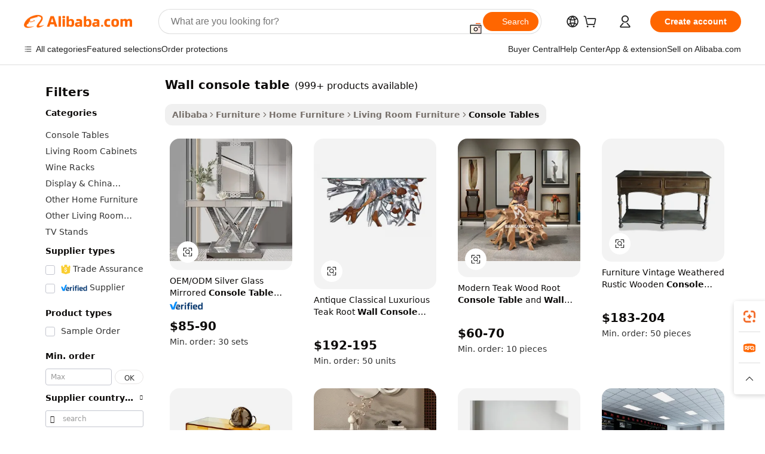

--- FILE ---
content_type: text/html;charset=UTF-8
request_url: https://www.alibaba.com/showroom/wall-console-table.html
body_size: 257947
content:

<!-- screen_content -->

    <!-- tangram:5410 begin-->
    <!-- tangram:529998 begin-->
    
<!DOCTYPE html>
<html lang="en" dir="ltr">
  <head>
        <script>
      window.__BB = {
        scene: window.__bb_scene || 'traffic-free-showroom'
      };
      window.__BB.BB_CWV_IGNORE = {
          lcp_element: ['#icbu-buyer-pc-top-banner'],
          lcp_url: [],
        };
      window._timing = {}
      window._timing.first_start = Date.now();
      window.needLoginInspiration = Boolean(false);
      // 变量用于标记页面首次可见时间
      let firstVisibleTime = null;
      if (typeof document.hidden !== 'undefined') {
        // 页面首次加载时直接统计
        if (!document.hidden) {
          firstVisibleTime = Date.now();
          window.__BB_timex = 1
        } else {
          // 页面不可见时监听 visibilitychange 事件
          document.addEventListener('visibilitychange', () => {
            if (!document.hidden) {
              firstVisibleTime = Date.now();
              window.__BB_timex = firstVisibleTime - window.performance.timing.navigationStart
              window.__BB.firstVisibleTime = window.__BB_timex
              console.log("Page became visible after "+ window.__BB_timex + " ms");
            }
          }, { once: true });  // 确保只触发一次
        }
      } else {
        console.warn('Page Visibility API is not supported in this browser.');
      }
    </script>
        <meta name="data-spm" content="a2700">
        <meta name="aplus-xplug" content="NONE">
        <meta name="aplus-icbu-disable-umid" content="1">
        <meta name="google-translate-customization" content="9de59014edaf3b99-22e1cf3b5ca21786-g00bb439a5e9e5f8f-f">
    <meta name="yandex-verification" content="25a76ba8e4443bb3" />
    <meta name="msvalidate.01" content="E3FBF0E89B724C30844BF17C59608E8F" />
    <meta name="viewport" content="width=device-width, initial-scale=1.0, maximum-scale=5.0, user-scalable=yes">
        <link rel="preconnect" href="https://s.alicdn.com/" crossorigin>
    <link rel="dns-prefetch" href="https://s.alicdn.com">
                        <link rel="preload" href="https://s.alicdn.com/@g/alilog/??aplus_plugin_icbufront/index.js,mlog/aplus_v2.js" as="script">
        <link rel="preload" href="https://s.alicdn.com/@img/imgextra/i2/O1CN0153JdbU26g4bILVOyC_!!6000000007690-2-tps-418-58.png" as="image">
        <script>
            window.__APLUS_ABRATE__ = {
        perf_group: 'base64cached',
        scene: "traffic-free-showroom",
      };
    </script>
    <meta name="aplus-mmstat-timeout" content="15000">
        <meta content="text/html; charset=utf-8" http-equiv="Content-Type">
          <title>Wall Table - Wall Console Table Modern Luxury Design</title>
      <meta name="keywords" content="console tables,hallway marble console tables,rectangle stone console table">
      <meta name="description" content="Discover wall console tables in modern & traditional styles. Explore sofa console table & wall table designs with solid wood, marble, or metal finishes for living room or entryway.">
            <meta name="pagetiming-rate" content="9">
      <meta name="pagetiming-resource-rate" content="4">
                    <link rel="canonical" href="https://www.alibaba.com/showroom/wall-console-table.html">
                              <link rel="alternate" hreflang="fr" href="https://french.alibaba.com/g/wall-console-table.html">
                  <link rel="alternate" hreflang="de" href="https://german.alibaba.com/g/wall-console-table.html">
                  <link rel="alternate" hreflang="pt" href="https://portuguese.alibaba.com/g/wall-console-table.html">
                  <link rel="alternate" hreflang="it" href="https://italian.alibaba.com/g/wall-console-table.html">
                  <link rel="alternate" hreflang="es" href="https://spanish.alibaba.com/g/wall-console-table.html">
                  <link rel="alternate" hreflang="ru" href="https://russian.alibaba.com/g/wall-console-table.html">
                  <link rel="alternate" hreflang="ko" href="https://korean.alibaba.com/g/wall-console-table.html">
                  <link rel="alternate" hreflang="ar" href="https://arabic.alibaba.com/g/wall-console-table.html">
                  <link rel="alternate" hreflang="ja" href="https://japanese.alibaba.com/g/wall-console-table.html">
                  <link rel="alternate" hreflang="tr" href="https://turkish.alibaba.com/g/wall-console-table.html">
                  <link rel="alternate" hreflang="th" href="https://thai.alibaba.com/g/wall-console-table.html">
                  <link rel="alternate" hreflang="vi" href="https://vietnamese.alibaba.com/g/wall-console-table.html">
                  <link rel="alternate" hreflang="nl" href="https://dutch.alibaba.com/g/wall-console-table.html">
                  <link rel="alternate" hreflang="he" href="https://hebrew.alibaba.com/g/wall-console-table.html">
                  <link rel="alternate" hreflang="id" href="https://indonesian.alibaba.com/g/wall-console-table.html">
                  <link rel="alternate" hreflang="hi" href="https://hindi.alibaba.com/g/wall-console-table.html">
                  <link rel="alternate" hreflang="en" href="https://www.alibaba.com/showroom/wall-console-table.html">
                  <link rel="alternate" hreflang="zh" href="https://chinese.alibaba.com/g/wall-console-table.html">
                  <link rel="alternate" hreflang="x-default" href="https://www.alibaba.com/showroom/wall-console-table.html">
                                        <script>
      // Aplus 配置自动打点
      var queue = window.goldlog_queue || (window.goldlog_queue = []);
      var tags = ["button", "a", "div", "span", "i", "svg", "input", "li", "tr"];
      queue.push(
        {
          action: 'goldlog.appendMetaInfo',
          arguments: [
            'aplus-auto-exp',
            [
              {
                logkey: '/sc.ug_msite.new_product_exp',
                cssSelector: '[data-spm-exp]',
                props: ["data-spm-exp"],
              },
              {
                logkey: '/sc.ug_pc.seolist_product_exp',
                cssSelector: '.traffic-card-gallery',
                props: ["data-spm-exp"],
              }
            ]
          ]
        }
      )
      queue.push({
        action: 'goldlog.setMetaInfo',
        arguments: ['aplus-auto-clk', JSON.stringify(tags.map(tag =>({
          "logkey": "/sc.ug_msite.new_product_clk",
          tag,
          "filter": "data-spm-clk",
          "props": ["data-spm-clk"]
        })))],
      });
    </script>
  </head>
  <div id="icbu-header"><div id="the-new-header" data-version="4.4.0" data-tnh-auto-exp="tnh-expose" data-scenes="search-products" style="position: relative;background-color: #fff;border-bottom: 1px solid #ddd;box-sizing: border-box; font-family:Inter,SF Pro Text,Roboto,Helvetica Neue,Helvetica,Tahoma,Arial,PingFang SC,Microsoft YaHei;"><div style="display: flex;align-items:center;height: 72px;min-width: 1200px;max-width: 1580px;margin: 0 auto;padding: 0 40px;box-sizing: border-box;"><img style="height: 29px; width: 209px;" src="https://s.alicdn.com/@img/imgextra/i2/O1CN0153JdbU26g4bILVOyC_!!6000000007690-2-tps-418-58.png" alt="" /></div><div style="min-width: 1200px;max-width: 1580px;margin: 0 auto;overflow: hidden;font-size: 14px;display: flex;justify-content: space-between;padding: 0 40px;box-sizing: border-box;"><div style="display: flex; align-items: center; justify-content: space-between"><div style="position: relative; height: 36px; padding: 0 28px 0 20px">All categories</div><div style="position: relative; height: 36px; padding-right: 28px">Featured selections</div><div style="position: relative; height: 36px">Trade Assurance</div></div><div style="display: flex; align-items: center; justify-content: space-between"><div style="position: relative; height: 36px; padding-right: 28px">Buyer Central</div><div style="position: relative; height: 36px; padding-right: 28px">Help Center</div><div style="position: relative; height: 36px; padding-right: 28px">Get the app</div><div style="position: relative; height: 36px">Become a supplier</div></div></div></div></div></div>
  <body data-spm="7724857" style="min-height: calc(100vh + 1px)"><script 
id="beacon-aplus"   
src="//s.alicdn.com/@g/alilog/??aplus_plugin_icbufront/index.js,mlog/aplus_v2.js"
exparams="aplus=async&userid=&aplus&ali_beacon_id=&ali_apache_id=&ali_apache_track=&ali_apache_tracktmp=&eagleeye_traceid=2103228c17690401545265097e110c&ip=3%2e144%2e80%2e79&dmtrack_c={ali%5fresin%5ftrace%3dse%5frst%3dnull%7csp%5fviewtype%3dY%7cset%3d3%7cser%3d1007%7cpageId%3d5c2ab5690f4546739c03a584884288e4%7cm%5fpageid%3dnull%7cpvmi%3d2f76301d480c462bac12905ebcac91f4%7csek%5fsepd%3dwall%2bconsole%2btable%7csek%3dwall%2bconsole%2btable%7cse%5fpn%3d1%7cp4pid%3dc7dbdd6d%2d5c43%2d45ba%2da880%2d564b5f3193c6%7csclkid%3dnull%7cforecast%5fpost%5fcate%3dnull%7cseo%5fnew%5fuser%5fflag%3dtrue%7ccategoryId%3d100003015%7cseo%5fsearch%5fmodel%5fupgrade%5fv2%3d2025070801%7cseo%5fmodule%5fcard%5f20240624%3d202406242%7clong%5ftext%5fgoogle%5ftranslate%5fv2%3d2407142%7cseo%5fcontent%5ftd%5fbottom%5ftext%5fupdate%5fkey%3d2025070801%7cseo%5fsearch%5fmodel%5fupgrade%5fv3%3d2025072201%7cdamo%5falt%5freplace%3d2485818%7cseo%5fsearch%5fmodel%5fmulti%5fupgrade%5fv3%3d2025081101%7cwap%5fcross%3d2007659%7cwap%5fcs%5faction%3d2005494%7cAPP%5fVisitor%5fActive%3d26705%7cseo%5fshowroom%5fgoods%5fmix%3d2005244%7cseo%5fdefault%5fcached%5flong%5ftext%5ffrom%5fnew%5fkeyword%5fstep%3d2024122502%7cshowroom%5fgeneral%5ftemplate%3d2005292%7cwap%5fcs%5ftext%3dnull%7cstructured%5fdata%3d2025052702%7cseo%5fmulti%5fstyle%5ftext%5fupdate%3d2511181%7cpc%5fnew%5fheader%3dnull%7cseo%5fmeta%5fcate%5ftemplate%5fv1%3d2025042401%7cseo%5fmeta%5ftd%5fsearch%5fkeyword%5fstep%5fv1%3d2025040999%7cshowroom%5fft%5flong%5ftext%5fbaks%3d80802%7cAPP%5fGrowing%5fBuyer%5fHigh%5fIntent%5fActive%3d25488%7cshowroom%5fpc%5fv2019%3d2104%7cAPP%5fProspecting%5fBuyer%3d26712%7ccache%5fcontrol%3dnull%7cAPP%5fChurned%5fCore%5fBuyer%3d25463%7cseo%5fdefault%5fcached%5flong%5ftext%5fstep%3d24110802%7camp%5flighthouse%5fscore%5fimage%3d19657%7cseo%5fft%5ftranslate%5fgemini%3d25012003%7cwap%5fnode%5fssr%3d2015725%7cdataphant%5fopen%3d27030%7clongtext%5fmulti%5fstyle%5fexpand%5frussian%3d2510142%7cseo%5flongtext%5fgoogle%5fdata%5fsection%3d25021702%7cindustry%5fpopular%5ffloor%3dnull%7cwap%5fad%5fgoods%5fproduct%5finterval%3dnull%7cseo%5fgoods%5fbootom%5fwholesale%5flink%3dnull%7cseo%5fmiddle%5fwholesale%5flink%3d2486164%7cseo%5fkeyword%5faatest%3d4%7cft%5flong%5ftext%5fenpand%5fstep2%3d121602%7cseo%5fft%5flongtext%5fexpand%5fstep3%3d25012102%7cseo%5fwap%5fheadercard%3d2006288%7cAPP%5fChurned%5fInactive%5fVisitor%3d25497%7cAPP%5fGrowing%5fBuyer%5fHigh%5fIntent%5fInactive%3d25484%7cseo%5fmeta%5ftd%5fmulti%5fkey%3d2025061801%7ctop%5frecommend%5f20250120%3d202501201%7clongtext%5fmulti%5fstyle%5fexpand%5ffrench%5fcopy%3d25091802%7clongtext%5fmulti%5fstyle%5fexpand%5ffrench%5fcopy%5fcopy%3d25092502%7cseo%5ffloor%5fexp%3dnull%7cseo%5fshowroom%5falgo%5flink%3d17764%7cseo%5fmeta%5ftd%5faib%5fgeneral%5fkey%3d2025091901%7ccountry%5findustry%3d202311033%7cpc%5ffree%5fswitchtosearch%3d2020529%7cshowroom%5fft%5flong%5ftext%5fenpand%5fstep1%3d101102%7cseo%5fshowroom%5fnorel%3dnull%7cplp%5fstyle%5f25%5fpc%3d202505222%7cseo%5fggs%5flayer%3d10011%7cquery%5fmutil%5flang%5ftranslate%3d2025060300%7cAPP%5fChurned%5fBuyer%3d25468%7cstream%5frender%5fperf%5fopt%3d2309181%7cwap%5fgoods%3d2007383%7cseo%5fshowroom%5fsimilar%5f20240614%3d202406142%7cchinese%5fopen%3d6307%7cquery%5fgpt%5ftranslate%3d20240820%7cad%5fproduct%5finterval%3dnull%7camp%5fto%5fpwa%3d2007359%7cplp%5faib%5fmulti%5fai%5fmeta%3d20250401%7cwap%5fsupplier%5fcontent%3dnull%7cpc%5ffree%5frefactoring%3d20220315%7cAPP%5fGrowing%5fBuyer%5fInactive%3d25476%7csso%5foem%5ffloor%3dnull%7cseo%5fpc%5fnew%5fview%5f20240807%3d202408072%7cseo%5fbottom%5ftext%5fentity%5fkey%5fcopy%3d2025062400%7cstream%5frender%3d433763%7cseo%5fmodule%5fcard%5f20240424%3d202404241%7cseo%5ftitle%5freplace%5f20191226%3d5841%7clongtext%5fmulti%5fstyle%5fexpand%3d25090802%7cgoogleweblight%3d6516%7clighthouse%5fbase64%3dnull%7cAPP%5fProspecting%5fBuyer%5fActive%3d26716%7cad%5fgoods%5fproduct%5finterval%3dnull%7cseo%5fbottom%5fdeep%5fextend%5fkw%5fkey%3d2025071101%7clongtext%5fmulti%5fstyle%5fexpand%5fturkish%3d25102801%7cilink%5fuv%3d20240911%7cwap%5flist%5fwakeup%3d2005832%7ctpp%5fcrosslink%5fpc%3d20205311%7cseo%5ftop%5fbooth%3d18501%7cAPP%5fGrowing%5fBuyer%5fLess%5fActive%3d25472%7cseo%5fsearch%5fmodel%5fupgrade%5frank%3d2025092401%7cgoodslayer%3d7977%7cft%5flong%5ftext%5ftranslate%5fexpand%5fstep1%3d24110802%7cseo%5fheaderstyle%5ftraffic%5fkey%5fv1%3d2025072100%7ccrosslink%5fswitch%3d2008141%7cp4p%5foutline%3d20240328%7cseo%5fmeta%5ftd%5faib%5fv2%5fkey%3d2025091800%7crts%5fmulti%3d2008404%7cseo%5fad%5foptimization%5fkey%5fv2%3d2025072300%7cAPP%5fVisitor%5fLess%5fActive%3d26692%7cseo%5fsearch%5franker%5fid%3d2025112400%7cplp%5fstyle%5f25%3d202505192%7ccdn%5fvm%3d2007368%7cwap%5fad%5fproduct%5finterval%3dnull%7cseo%5fsearch%5fmodel%5fmulti%5fupgrade%5frank%3d2025092401%7cpc%5fcard%5fshare%3d2025081201%7cAPP%5fGrowing%5fBuyer%5fHigh%5fIntent%5fLess%5fActive%3d25478%7cgoods%5ftitle%5fsubstitute%3d9616%7cwap%5fscreen%5fexp%3d2025081400%7creact%5fheader%5ftest%3d202502182%7cpc%5fcs%5fcolor%3d2005788%7cshowroom%5fft%5flong%5ftext%5ftest%3d72502%7cone%5ftap%5flogin%5fABTest%3d202308153%7cseo%5fhyh%5fshow%5ftags%3dnull%7cplp%5fstructured%5fdata%3d2508182%7cguide%5fdelete%3d2008526%7cseo%5findustry%5ftemplate%3dnull%7cseo%5fmeta%5ftd%5fmulti%5fes%5fkey%3d2025073101%7cseo%5fshowroom%5fdata%5fmix%3d19888%7csso%5ftop%5franking%5ffloor%3d20031%7cseo%5ftd%5fdeep%5fupgrade%5fkey%5fv3%3d2025081101%7cwap%5fue%5fone%3d2025111401%7cshowroom%5fto%5frts%5flink%3d2008480%7ccountrysearch%5ftest%3dnull%7cshowroom%5flist%5fnew%5farrival%3d2811002%7cchannel%5famp%5fto%5fpwa%3dnull%7cseo%5fmulti%5fstyles%5flong%5ftext%3d2503172%7cseo%5fmeta%5ftext%5fmutli%5fcate%5ftemplate%5fv1%3d2025080801%7cseo%5fdefault%5fcached%5fmutil%5flong%5ftext%5fstep%3d24110436%7cseo%5faction%5fpoint%5ftype%3d22823%7cseo%5faib%5ftd%5flaunch%5f20240828%5fcopy%3d202408282%7cseo%5fshowroom%5fwholesale%5flink%3d2486142%7cseo%5fperf%5fimprove%3d2023999%7cseo%5fwap%5flist%5fbounce%5f01%3d2063%7cseo%5fwap%5flist%5fbounce%5f02%3d2128%7cAPP%5fGrowing%5fBuyer%5fActive%3d25492%7cvideolayer%3dnull%7cvideo%5fplay%3dnull%7cAPP%5fChurned%5fMember%5fInactive%3d25501%7cseo%5fgoogle%5fnew%5fstruct%3d438326%7cicbu%5falgo%5fp4p%5fseo%5fad%3d2025072300%7ctpp%5ftrace%3dseoKeyword%2dseoKeyword%5fv3%2dbase%2dORIGINAL}&pageid=0390504f21032ee81769040154&hn=ensearchweb033003046232%2erg%2dus%2deast%2eus68&asid=AQAAAAAaaXFpUHa6cAAAAAD35QfQHUkegw==&treq=&tres=" async>
</script>
            <style>body{background-color:white;}.no-scrollbar.il-sticky.il-top-0.il-max-h-\[100vh\].il-w-\[200px\].il-flex-shrink-0.il-flex-grow-0.il-overflow-y-scroll{background-color:#FFF;padding-left:12px}</style>
                    <!-- tangram:530006 begin-->
<!--  -->
 <style>
   @keyframes il-spin {
     to {
       transform: rotate(360deg);
     }
   }
   @keyframes il-pulse {
     50% {
       opacity: 0.5;
     }
   }
   .traffic-card-gallery {display: flex;position: relative;flex-direction: column;justify-content: flex-start;border-radius: 0.5rem;background-color: #fff;padding: 0.5rem 0.5rem 1rem;overflow: hidden;font-size: 0.75rem;line-height: 1rem;}
   .traffic-card-list {display: flex;position: relative;flex-direction: row;justify-content: flex-start;border-bottom-width: 1px;background-color: #fff;padding: 1rem;height: 292px;overflow: hidden;font-size: 0.75rem;line-height: 1rem;}
   .product-price {
     b {
       font-size: 22px;
     }
   }
   .skel-loading {
       animation: il-pulse 2s cubic-bezier(0.4, 0, 0.6, 1) infinite;background-color: hsl(60, 4.8%, 95.9%);
   }
 </style>
<div id="first-cached-card">
  <div style="box-sizing:border-box;display: flex;position: absolute;left: 0;right: 0;margin: 0 auto;z-index: 1;min-width: 1200px;max-width: 1580px;padding: 0.75rem 3.25rem 0;pointer-events: none;">
    <!--页面左侧区域-->
    <div style="width: 200px;padding-top: 1rem;padding-left:12px; background-color: #fff;border-radius: 0.25rem">
      <div class="skel-loading" style="height: 1.5rem;width: 50%;border-radius: 0.25rem;"></div>
      <div style="margin-top: 1rem;margin-bottom: 1rem;">
        <div class="skel-loading" style="height: 1rem;width: calc(100% * 5 / 6);"></div>
        <div
          class="skel-loading"
          style="margin-top: 1rem;height: 1rem;width: calc(100% * 8 / 12);"
        ></div>
        <div class="skel-loading" style="margin-top: 1rem;height: 1rem;width: 75%;"></div>
        <div
          class="skel-loading"
          style="margin-top: 1rem;height: 1rem;width: calc(100% * 7 / 12);"
        ></div>
      </div>
      <div class="skel-loading" style="height: 1.5rem;width: 50%;border-radius: 0.25rem;"></div>
      <div style="margin-top: 1rem;margin-bottom: 1rem;">
        <div class="skel-loading" style="height: 1rem;width: calc(100% * 5 / 6);"></div>
        <div
          class="skel-loading"
          style="margin-top: 1rem;height: 1rem;width: calc(100% * 8 / 12);"
        ></div>
        <div class="skel-loading" style="margin-top: 1rem;height: 1rem;width: 75%;"></div>
        <div
          class="skel-loading"
          style="margin-top: 1rem;height: 1rem;width: calc(100% * 7 / 12);"
        ></div>
      </div>
      <div class="skel-loading" style="height: 1.5rem;width: 50%;border-radius: 0.25rem;"></div>
      <div style="margin-top: 1rem;margin-bottom: 1rem;">
        <div class="skel-loading" style="height: 1rem;width: calc(100% * 5 / 6);"></div>
        <div
          class="skel-loading"
          style="margin-top: 1rem;height: 1rem;width: calc(100% * 8 / 12);"
        ></div>
        <div class="skel-loading" style="margin-top: 1rem;height: 1rem;width: 75%;"></div>
        <div
          class="skel-loading"
          style="margin-top: 1rem;height: 1rem;width: calc(100% * 7 / 12);"
        ></div>
      </div>
      <div class="skel-loading" style="height: 1.5rem;width: 50%;border-radius: 0.25rem;"></div>
      <div style="margin-top: 1rem;margin-bottom: 1rem;">
        <div class="skel-loading" style="height: 1rem;width: calc(100% * 5 / 6);"></div>
        <div
          class="skel-loading"
          style="margin-top: 1rem;height: 1rem;width: calc(100% * 8 / 12);"
        ></div>
        <div class="skel-loading" style="margin-top: 1rem;height: 1rem;width: 75%;"></div>
        <div
          class="skel-loading"
          style="margin-top: 1rem;height: 1rem;width: calc(100% * 7 / 12);"
        ></div>
      </div>
      <div class="skel-loading" style="height: 1.5rem;width: 50%;border-radius: 0.25rem;"></div>
      <div style="margin-top: 1rem;margin-bottom: 1rem;">
        <div class="skel-loading" style="height: 1rem;width: calc(100% * 5 / 6);"></div>
        <div
          class="skel-loading"
          style="margin-top: 1rem;height: 1rem;width: calc(100% * 8 / 12);"
        ></div>
        <div class="skel-loading" style="margin-top: 1rem;height: 1rem;width: 75%;"></div>
        <div
          class="skel-loading"
          style="margin-top: 1rem;height: 1rem;width: calc(100% * 7 / 12);"
        ></div>
      </div>
      <div class="skel-loading" style="height: 1.5rem;width: 50%;border-radius: 0.25rem;"></div>
      <div style="margin-top: 1rem;margin-bottom: 1rem;">
        <div class="skel-loading" style="height: 1rem;width: calc(100% * 5 / 6);"></div>
        <div
          class="skel-loading"
          style="margin-top: 1rem;height: 1rem;width: calc(100% * 8 / 12);"
        ></div>
        <div class="skel-loading" style="margin-top: 1rem;height: 1rem;width: 75%;"></div>
        <div
          class="skel-loading"
          style="margin-top: 1rem;height: 1rem;width: calc(100% * 7 / 12);"
        ></div>
      </div>
    </div>
    <!--页面主体区域-->
    <div style="flex: 1 1 0%; overflow: hidden;padding: 0.5rem 0.5rem 0.5rem 1.5rem">
      <div style="height: 1.25rem;margin-bottom: 1rem;"></div>
      <!-- keywords -->
      <div style="margin-bottom: 1rem;height: 1.75rem;font-weight: 700;font-size: 1.25rem;line-height: 1.75rem;"></div>
      <!-- longtext -->
            <div style="width: calc(25% - 0.9rem);pointer-events: auto">
        <div class="traffic-card-gallery">
          <!-- ProductImage -->
          <a href="//www.alibaba.com/product-detail/OEM-ODM-Silver-Glass-Mirrored-Console_1600193734001.html?from=SEO" target="_blank" style="position: relative;margin-bottom: 0.5rem;aspect-ratio: 1;overflow: hidden;border-radius: 0.5rem;">
            <div style="display: flex; overflow: hidden">
              <div style="position: relative;margin: 0;width: 100%;min-width: 0;flex-shrink: 0;flex-grow: 0;flex-basis: 100%;padding: 0;">
                <img style="position: relative; aspect-ratio: 1; width: 100%" src="[data-uri]" loading="eager" />
                <div style="position: absolute;left: 0;bottom: 0;right: 0;top: 0;background-color: #000;opacity: 0.05;"></div>
              </div>
            </div>
          </a>
          <div style="display: flex;flex: 1 1 0%;flex-direction: column;justify-content: space-between;">
            <div>
              <a class="skel-loading" style="margin-top: 0.5rem;display:inline-block;width:100%;height:1rem;" href="//www.alibaba.com/product-detail/OEM-ODM-Silver-Glass-Mirrored-Console_1600193734001.html" target="_blank"></a>
              <a class="skel-loading" style="margin-top: 0.125rem;display:inline-block;width:100%;height:1rem;" href="//www.alibaba.com/product-detail/OEM-ODM-Silver-Glass-Mirrored-Console_1600193734001.html" target="_blank"></a>
              <div class="skel-loading" style="margin-top: 0.25rem;height:1.625rem;width:75%"></div>
              <div class="skel-loading" style="margin-top: 0.5rem;height: 1rem;width:50%"></div>
              <div class="skel-loading" style="margin-top:0.25rem;height:1rem;width:25%"></div>
            </div>
          </div>

        </div>
      </div>

    </div>
  </div>
</div>
<!-- tangram:530006 end-->
            <style>.component-left-filter-callback{display:flex;position:relative;margin-top:10px;height:1200px}.component-left-filter-callback img{width:200px}.component-left-filter-callback i{position:absolute;top:5%;left:50%}.related-search-wrapper{padding:.5rem;--tw-bg-opacity: 1;background-color:#fff;background-color:rgba(255,255,255,var(--tw-bg-opacity, 1));border-width:1px;border-color:var(--input)}.related-search-wrapper .related-search-box{margin:12px 16px}.related-search-wrapper .related-search-box .related-search-title{display:inline;float:start;color:#666;word-wrap:break-word;margin-right:12px;width:13%}.related-search-wrapper .related-search-box .related-search-content{display:flex;flex-wrap:wrap}.related-search-wrapper .related-search-box .related-search-content .related-search-link{margin-right:12px;width:23%;overflow:hidden;color:#666;text-overflow:ellipsis;white-space:nowrap}.product-title img{margin-right:.5rem;display:inline-block;height:1rem;vertical-align:sub}.product-price b{font-size:22px}.similar-icon{position:absolute;bottom:12px;z-index:2;right:12px}.rfq-card{display:inline-block;position:relative;box-sizing:border-box;margin-bottom:36px}.rfq-card .rfq-card-content{display:flex;position:relative;flex-direction:column;align-items:flex-start;background-size:cover;background-color:#fff;padding:12px;width:100%;height:100%}.rfq-card .rfq-card-content .rfq-card-icon{margin-top:50px}.rfq-card .rfq-card-content .rfq-card-icon img{width:45px}.rfq-card .rfq-card-content .rfq-card-top-title{margin-top:14px;color:#222;font-weight:400;font-size:16px}.rfq-card .rfq-card-content .rfq-card-title{margin-top:24px;color:#333;font-weight:800;font-size:20px}.rfq-card .rfq-card-content .rfq-card-input-box{margin-top:24px;width:100%}.rfq-card .rfq-card-content .rfq-card-input-box textarea{box-sizing:border-box;border:1px solid #ddd;border-radius:4px;background-color:#fff;padding:9px 12px;width:100%;height:88px;resize:none;color:#666;font-weight:400;font-size:13px;font-family:inherit}.rfq-card .rfq-card-content .rfq-card-button{margin-top:24px;border:1px solid #666;border-radius:16px;background-color:#fff;width:67%;color:#000;font-weight:700;font-size:14px;line-height:30px;text-align:center}[data-modulename^=ProductList-] div{contain-intrinsic-size:auto 500px}.traffic-card-gallery:hover{--tw-shadow: 0px 2px 6px 2px rgba(0,0,0,.12157);--tw-shadow-colored: 0px 2px 6px 2px var(--tw-shadow-color);box-shadow:0 0 #0000,0 0 #0000,0 2px 6px 2px #0000001f;box-shadow:var(--tw-ring-offset-shadow, 0 0 rgba(0,0,0,0)),var(--tw-ring-shadow, 0 0 rgba(0,0,0,0)),var(--tw-shadow);z-index:10}.traffic-card-gallery{position:relative;display:flex;flex-direction:column;justify-content:flex-start;overflow:hidden;border-radius:.75rem;--tw-bg-opacity: 1;background-color:#fff;background-color:rgba(255,255,255,var(--tw-bg-opacity, 1));padding:.5rem;font-size:.75rem;line-height:1rem}.traffic-card-list{position:relative;display:flex;height:292px;flex-direction:row;justify-content:flex-start;overflow:hidden;border-bottom-width:1px;--tw-bg-opacity: 1;background-color:#fff;background-color:rgba(255,255,255,var(--tw-bg-opacity, 1));padding:1rem;font-size:.75rem;line-height:1rem}.traffic-card-g-industry:hover{--tw-shadow: 0 0 10px rgba(0,0,0,.1);--tw-shadow-colored: 0 0 10px var(--tw-shadow-color);box-shadow:0 0 #0000,0 0 #0000,0 0 10px #0000001a;box-shadow:var(--tw-ring-offset-shadow, 0 0 rgba(0,0,0,0)),var(--tw-ring-shadow, 0 0 rgba(0,0,0,0)),var(--tw-shadow)}.traffic-card-g-industry{position:relative;border-radius:var(--radius);--tw-bg-opacity: 1;background-color:#fff;background-color:rgba(255,255,255,var(--tw-bg-opacity, 1));padding:1.25rem .75rem .75rem;font-size:.875rem;line-height:1.25rem}.module-filter-section-wrapper{max-height:none!important;overflow-x:hidden}*,:before,:after{--tw-border-spacing-x: 0;--tw-border-spacing-y: 0;--tw-translate-x: 0;--tw-translate-y: 0;--tw-rotate: 0;--tw-skew-x: 0;--tw-skew-y: 0;--tw-scale-x: 1;--tw-scale-y: 1;--tw-pan-x: ;--tw-pan-y: ;--tw-pinch-zoom: ;--tw-scroll-snap-strictness: proximity;--tw-gradient-from-position: ;--tw-gradient-via-position: ;--tw-gradient-to-position: ;--tw-ordinal: ;--tw-slashed-zero: ;--tw-numeric-figure: ;--tw-numeric-spacing: ;--tw-numeric-fraction: ;--tw-ring-inset: ;--tw-ring-offset-width: 0px;--tw-ring-offset-color: #fff;--tw-ring-color: rgba(59, 130, 246, .5);--tw-ring-offset-shadow: 0 0 rgba(0,0,0,0);--tw-ring-shadow: 0 0 rgba(0,0,0,0);--tw-shadow: 0 0 rgba(0,0,0,0);--tw-shadow-colored: 0 0 rgba(0,0,0,0);--tw-blur: ;--tw-brightness: ;--tw-contrast: ;--tw-grayscale: ;--tw-hue-rotate: ;--tw-invert: ;--tw-saturate: ;--tw-sepia: ;--tw-drop-shadow: ;--tw-backdrop-blur: ;--tw-backdrop-brightness: ;--tw-backdrop-contrast: ;--tw-backdrop-grayscale: ;--tw-backdrop-hue-rotate: ;--tw-backdrop-invert: ;--tw-backdrop-opacity: ;--tw-backdrop-saturate: ;--tw-backdrop-sepia: ;--tw-contain-size: ;--tw-contain-layout: ;--tw-contain-paint: ;--tw-contain-style: }::backdrop{--tw-border-spacing-x: 0;--tw-border-spacing-y: 0;--tw-translate-x: 0;--tw-translate-y: 0;--tw-rotate: 0;--tw-skew-x: 0;--tw-skew-y: 0;--tw-scale-x: 1;--tw-scale-y: 1;--tw-pan-x: ;--tw-pan-y: ;--tw-pinch-zoom: ;--tw-scroll-snap-strictness: proximity;--tw-gradient-from-position: ;--tw-gradient-via-position: ;--tw-gradient-to-position: ;--tw-ordinal: ;--tw-slashed-zero: ;--tw-numeric-figure: ;--tw-numeric-spacing: ;--tw-numeric-fraction: ;--tw-ring-inset: ;--tw-ring-offset-width: 0px;--tw-ring-offset-color: #fff;--tw-ring-color: rgba(59, 130, 246, .5);--tw-ring-offset-shadow: 0 0 rgba(0,0,0,0);--tw-ring-shadow: 0 0 rgba(0,0,0,0);--tw-shadow: 0 0 rgba(0,0,0,0);--tw-shadow-colored: 0 0 rgba(0,0,0,0);--tw-blur: ;--tw-brightness: ;--tw-contrast: ;--tw-grayscale: ;--tw-hue-rotate: ;--tw-invert: ;--tw-saturate: ;--tw-sepia: ;--tw-drop-shadow: ;--tw-backdrop-blur: ;--tw-backdrop-brightness: ;--tw-backdrop-contrast: ;--tw-backdrop-grayscale: ;--tw-backdrop-hue-rotate: ;--tw-backdrop-invert: ;--tw-backdrop-opacity: ;--tw-backdrop-saturate: ;--tw-backdrop-sepia: ;--tw-contain-size: ;--tw-contain-layout: ;--tw-contain-paint: ;--tw-contain-style: }*,:before,:after{box-sizing:border-box;border-width:0;border-style:solid;border-color:#e5e7eb}:before,:after{--tw-content: ""}html,:host{line-height:1.5;-webkit-text-size-adjust:100%;-moz-tab-size:4;-o-tab-size:4;tab-size:4;font-family:ui-sans-serif,system-ui,-apple-system,Segoe UI,Roboto,Ubuntu,Cantarell,Noto Sans,sans-serif,"Apple Color Emoji","Segoe UI Emoji",Segoe UI Symbol,"Noto Color Emoji";font-feature-settings:normal;font-variation-settings:normal;-webkit-tap-highlight-color:transparent}body{margin:0;line-height:inherit}hr{height:0;color:inherit;border-top-width:1px}abbr:where([title]){text-decoration:underline;-webkit-text-decoration:underline dotted;text-decoration:underline dotted}h1,h2,h3,h4,h5,h6{font-size:inherit;font-weight:inherit}a{color:inherit;text-decoration:inherit}b,strong{font-weight:bolder}code,kbd,samp,pre{font-family:ui-monospace,SFMono-Regular,Menlo,Monaco,Consolas,Liberation Mono,Courier New,monospace;font-feature-settings:normal;font-variation-settings:normal;font-size:1em}small{font-size:80%}sub,sup{font-size:75%;line-height:0;position:relative;vertical-align:baseline}sub{bottom:-.25em}sup{top:-.5em}table{text-indent:0;border-color:inherit;border-collapse:collapse}button,input,optgroup,select,textarea{font-family:inherit;font-feature-settings:inherit;font-variation-settings:inherit;font-size:100%;font-weight:inherit;line-height:inherit;letter-spacing:inherit;color:inherit;margin:0;padding:0}button,select{text-transform:none}button,input:where([type=button]),input:where([type=reset]),input:where([type=submit]){-webkit-appearance:button;background-color:transparent;background-image:none}:-moz-focusring{outline:auto}:-moz-ui-invalid{box-shadow:none}progress{vertical-align:baseline}::-webkit-inner-spin-button,::-webkit-outer-spin-button{height:auto}[type=search]{-webkit-appearance:textfield;outline-offset:-2px}::-webkit-search-decoration{-webkit-appearance:none}::-webkit-file-upload-button{-webkit-appearance:button;font:inherit}summary{display:list-item}blockquote,dl,dd,h1,h2,h3,h4,h5,h6,hr,figure,p,pre{margin:0}fieldset{margin:0;padding:0}legend{padding:0}ol,ul,menu{list-style:none;margin:0;padding:0}dialog{padding:0}textarea{resize:vertical}input::-moz-placeholder,textarea::-moz-placeholder{opacity:1;color:#9ca3af}input::placeholder,textarea::placeholder{opacity:1;color:#9ca3af}button,[role=button]{cursor:pointer}:disabled{cursor:default}img,svg,video,canvas,audio,iframe,embed,object{display:block;vertical-align:middle}img,video{max-width:100%;height:auto}[hidden]:where(:not([hidden=until-found])){display:none}:root{--background: hsl(0, 0%, 100%);--foreground: hsl(20, 14.3%, 4.1%);--card: hsl(0, 0%, 100%);--card-foreground: hsl(20, 14.3%, 4.1%);--popover: hsl(0, 0%, 100%);--popover-foreground: hsl(20, 14.3%, 4.1%);--primary: hsl(24, 100%, 50%);--primary-foreground: hsl(60, 9.1%, 97.8%);--secondary: hsl(60, 4.8%, 95.9%);--secondary-foreground: #333;--muted: hsl(60, 4.8%, 95.9%);--muted-foreground: hsl(25, 5.3%, 44.7%);--accent: hsl(60, 4.8%, 95.9%);--accent-foreground: hsl(24, 9.8%, 10%);--destructive: hsl(0, 84.2%, 60.2%);--destructive-foreground: hsl(60, 9.1%, 97.8%);--border: hsl(20, 5.9%, 90%);--input: hsl(20, 5.9%, 90%);--ring: hsl(24.6, 95%, 53.1%);--radius: 1rem}.dark{--background: hsl(20, 14.3%, 4.1%);--foreground: hsl(60, 9.1%, 97.8%);--card: hsl(20, 14.3%, 4.1%);--card-foreground: hsl(60, 9.1%, 97.8%);--popover: hsl(20, 14.3%, 4.1%);--popover-foreground: hsl(60, 9.1%, 97.8%);--primary: hsl(20.5, 90.2%, 48.2%);--primary-foreground: hsl(60, 9.1%, 97.8%);--secondary: hsl(12, 6.5%, 15.1%);--secondary-foreground: hsl(60, 9.1%, 97.8%);--muted: hsl(12, 6.5%, 15.1%);--muted-foreground: hsl(24, 5.4%, 63.9%);--accent: hsl(12, 6.5%, 15.1%);--accent-foreground: hsl(60, 9.1%, 97.8%);--destructive: hsl(0, 72.2%, 50.6%);--destructive-foreground: hsl(60, 9.1%, 97.8%);--border: hsl(12, 6.5%, 15.1%);--input: hsl(12, 6.5%, 15.1%);--ring: hsl(20.5, 90.2%, 48.2%)}*{border-color:#e7e5e4;border-color:var(--border)}body{background-color:#fff;background-color:var(--background);color:#0c0a09;color:var(--foreground)}.il-sr-only{position:absolute;width:1px;height:1px;padding:0;margin:-1px;overflow:hidden;clip:rect(0,0,0,0);white-space:nowrap;border-width:0}.il-invisible{visibility:hidden}.il-fixed{position:fixed}.il-absolute{position:absolute}.il-relative{position:relative}.il-sticky{position:sticky}.il-inset-0{inset:0}.il--bottom-12{bottom:-3rem}.il--top-12{top:-3rem}.il-bottom-0{bottom:0}.il-bottom-2{bottom:.5rem}.il-bottom-3{bottom:.75rem}.il-bottom-4{bottom:1rem}.il-end-0{right:0}.il-end-2{right:.5rem}.il-end-3{right:.75rem}.il-end-4{right:1rem}.il-left-0{left:0}.il-left-3{left:.75rem}.il-right-0{right:0}.il-right-2{right:.5rem}.il-right-3{right:.75rem}.il-start-0{left:0}.il-start-1\/2{left:50%}.il-start-2{left:.5rem}.il-start-3{left:.75rem}.il-start-\[50\%\]{left:50%}.il-top-0{top:0}.il-top-1\/2{top:50%}.il-top-16{top:4rem}.il-top-4{top:1rem}.il-top-\[50\%\]{top:50%}.il-z-10{z-index:10}.il-z-50{z-index:50}.il-z-\[9999\]{z-index:9999}.il-col-span-4{grid-column:span 4 / span 4}.il-m-0{margin:0}.il-m-3{margin:.75rem}.il-m-auto{margin:auto}.il-mx-auto{margin-left:auto;margin-right:auto}.il-my-3{margin-top:.75rem;margin-bottom:.75rem}.il-my-5{margin-top:1.25rem;margin-bottom:1.25rem}.il-my-auto{margin-top:auto;margin-bottom:auto}.\!il-mb-4{margin-bottom:1rem!important}.il--mt-4{margin-top:-1rem}.il-mb-0{margin-bottom:0}.il-mb-1{margin-bottom:.25rem}.il-mb-2{margin-bottom:.5rem}.il-mb-3{margin-bottom:.75rem}.il-mb-4{margin-bottom:1rem}.il-mb-5{margin-bottom:1.25rem}.il-mb-6{margin-bottom:1.5rem}.il-mb-8{margin-bottom:2rem}.il-mb-\[-0\.75rem\]{margin-bottom:-.75rem}.il-mb-\[0\.125rem\]{margin-bottom:.125rem}.il-me-1{margin-right:.25rem}.il-me-2{margin-right:.5rem}.il-me-3{margin-right:.75rem}.il-me-auto{margin-right:auto}.il-mr-1{margin-right:.25rem}.il-mr-2{margin-right:.5rem}.il-ms-1{margin-left:.25rem}.il-ms-4{margin-left:1rem}.il-ms-5{margin-left:1.25rem}.il-ms-8{margin-left:2rem}.il-ms-\[\.375rem\]{margin-left:.375rem}.il-ms-auto{margin-left:auto}.il-mt-0{margin-top:0}.il-mt-0\.5{margin-top:.125rem}.il-mt-1{margin-top:.25rem}.il-mt-2{margin-top:.5rem}.il-mt-3{margin-top:.75rem}.il-mt-4{margin-top:1rem}.il-mt-6{margin-top:1.5rem}.il-line-clamp-1{overflow:hidden;display:-webkit-box;-webkit-box-orient:vertical;-webkit-line-clamp:1}.il-line-clamp-2{overflow:hidden;display:-webkit-box;-webkit-box-orient:vertical;-webkit-line-clamp:2}.il-line-clamp-6{overflow:hidden;display:-webkit-box;-webkit-box-orient:vertical;-webkit-line-clamp:6}.il-inline-block{display:inline-block}.il-inline{display:inline}.il-flex{display:flex}.il-inline-flex{display:inline-flex}.il-grid{display:grid}.il-aspect-square{aspect-ratio:1 / 1}.il-size-5{width:1.25rem;height:1.25rem}.il-h-1{height:.25rem}.il-h-10{height:2.5rem}.il-h-11{height:2.75rem}.il-h-20{height:5rem}.il-h-24{height:6rem}.il-h-3\.5{height:.875rem}.il-h-4{height:1rem}.il-h-40{height:10rem}.il-h-6{height:1.5rem}.il-h-8{height:2rem}.il-h-9{height:2.25rem}.il-h-\[150px\]{height:150px}.il-h-\[152px\]{height:152px}.il-h-\[18\.25rem\]{height:18.25rem}.il-h-\[292px\]{height:292px}.il-h-\[600px\]{height:600px}.il-h-auto{height:auto}.il-h-fit{height:-moz-fit-content;height:fit-content}.il-h-full{height:100%}.il-h-screen{height:100vh}.il-max-h-\[100vh\]{max-height:100vh}.il-w-1\/2{width:50%}.il-w-10{width:2.5rem}.il-w-10\/12{width:83.333333%}.il-w-4{width:1rem}.il-w-6{width:1.5rem}.il-w-64{width:16rem}.il-w-7\/12{width:58.333333%}.il-w-72{width:18rem}.il-w-8{width:2rem}.il-w-8\/12{width:66.666667%}.il-w-9{width:2.25rem}.il-w-9\/12{width:75%}.il-w-\[200px\]{width:200px}.il-w-\[84px\]{width:84px}.il-w-fit{width:-moz-fit-content;width:fit-content}.il-w-full{width:100%}.il-w-screen{width:100vw}.il-min-w-0{min-width:0px}.il-min-w-3{min-width:.75rem}.il-min-w-\[1200px\]{min-width:1200px}.il-max-w-\[1000px\]{max-width:1000px}.il-max-w-\[1580px\]{max-width:1580px}.il-max-w-full{max-width:100%}.il-max-w-lg{max-width:32rem}.il-flex-1{flex:1 1 0%}.il-flex-shrink-0,.il-shrink-0{flex-shrink:0}.il-flex-grow-0,.il-grow-0{flex-grow:0}.il-basis-24{flex-basis:6rem}.il-basis-full{flex-basis:100%}.il-origin-\[--radix-tooltip-content-transform-origin\]{transform-origin:var(--radix-tooltip-content-transform-origin)}.il--translate-x-1\/2{--tw-translate-x: -50%;transform:translate(-50%,var(--tw-translate-y)) rotate(var(--tw-rotate)) skew(var(--tw-skew-x)) skewY(var(--tw-skew-y)) scaleX(var(--tw-scale-x)) scaleY(var(--tw-scale-y));transform:translate(var(--tw-translate-x),var(--tw-translate-y)) rotate(var(--tw-rotate)) skew(var(--tw-skew-x)) skewY(var(--tw-skew-y)) scaleX(var(--tw-scale-x)) scaleY(var(--tw-scale-y))}.il--translate-y-1\/2{--tw-translate-y: -50%;transform:translate(var(--tw-translate-x),-50%) rotate(var(--tw-rotate)) skew(var(--tw-skew-x)) skewY(var(--tw-skew-y)) scaleX(var(--tw-scale-x)) scaleY(var(--tw-scale-y));transform:translate(var(--tw-translate-x),var(--tw-translate-y)) rotate(var(--tw-rotate)) skew(var(--tw-skew-x)) skewY(var(--tw-skew-y)) scaleX(var(--tw-scale-x)) scaleY(var(--tw-scale-y))}.il-translate-x-\[-50\%\]{--tw-translate-x: -50%;transform:translate(-50%,var(--tw-translate-y)) rotate(var(--tw-rotate)) skew(var(--tw-skew-x)) skewY(var(--tw-skew-y)) scaleX(var(--tw-scale-x)) scaleY(var(--tw-scale-y));transform:translate(var(--tw-translate-x),var(--tw-translate-y)) rotate(var(--tw-rotate)) skew(var(--tw-skew-x)) skewY(var(--tw-skew-y)) scaleX(var(--tw-scale-x)) scaleY(var(--tw-scale-y))}.il-translate-y-\[-50\%\]{--tw-translate-y: -50%;transform:translate(var(--tw-translate-x),-50%) rotate(var(--tw-rotate)) skew(var(--tw-skew-x)) skewY(var(--tw-skew-y)) scaleX(var(--tw-scale-x)) scaleY(var(--tw-scale-y));transform:translate(var(--tw-translate-x),var(--tw-translate-y)) rotate(var(--tw-rotate)) skew(var(--tw-skew-x)) skewY(var(--tw-skew-y)) scaleX(var(--tw-scale-x)) scaleY(var(--tw-scale-y))}.il-rotate-90{--tw-rotate: 90deg;transform:translate(var(--tw-translate-x),var(--tw-translate-y)) rotate(90deg) skew(var(--tw-skew-x)) skewY(var(--tw-skew-y)) scaleX(var(--tw-scale-x)) scaleY(var(--tw-scale-y));transform:translate(var(--tw-translate-x),var(--tw-translate-y)) rotate(var(--tw-rotate)) skew(var(--tw-skew-x)) skewY(var(--tw-skew-y)) scaleX(var(--tw-scale-x)) scaleY(var(--tw-scale-y))}@keyframes il-pulse{50%{opacity:.5}}.il-animate-pulse{animation:il-pulse 2s cubic-bezier(.4,0,.6,1) infinite}@keyframes il-spin{to{transform:rotate(360deg)}}.il-animate-spin{animation:il-spin 1s linear infinite}.il-cursor-pointer{cursor:pointer}.il-list-disc{list-style-type:disc}.il-grid-cols-2{grid-template-columns:repeat(2,minmax(0,1fr))}.il-grid-cols-4{grid-template-columns:repeat(4,minmax(0,1fr))}.il-flex-row{flex-direction:row}.il-flex-col{flex-direction:column}.il-flex-col-reverse{flex-direction:column-reverse}.il-flex-wrap{flex-wrap:wrap}.il-flex-nowrap{flex-wrap:nowrap}.il-items-start{align-items:flex-start}.il-items-center{align-items:center}.il-items-baseline{align-items:baseline}.il-justify-start{justify-content:flex-start}.il-justify-end{justify-content:flex-end}.il-justify-center{justify-content:center}.il-justify-between{justify-content:space-between}.il-gap-1{gap:.25rem}.il-gap-1\.5{gap:.375rem}.il-gap-10{gap:2.5rem}.il-gap-2{gap:.5rem}.il-gap-3{gap:.75rem}.il-gap-4{gap:1rem}.il-gap-8{gap:2rem}.il-gap-\[\.0938rem\]{gap:.0938rem}.il-gap-\[\.375rem\]{gap:.375rem}.il-gap-\[0\.125rem\]{gap:.125rem}.\!il-gap-x-5{-moz-column-gap:1.25rem!important;column-gap:1.25rem!important}.\!il-gap-y-5{row-gap:1.25rem!important}.il-space-y-1\.5>:not([hidden])~:not([hidden]){--tw-space-y-reverse: 0;margin-top:calc(.375rem * (1 - var(--tw-space-y-reverse)));margin-top:.375rem;margin-top:calc(.375rem * calc(1 - var(--tw-space-y-reverse)));margin-bottom:0rem;margin-bottom:calc(.375rem * var(--tw-space-y-reverse))}.il-space-y-4>:not([hidden])~:not([hidden]){--tw-space-y-reverse: 0;margin-top:calc(1rem * (1 - var(--tw-space-y-reverse)));margin-top:1rem;margin-top:calc(1rem * calc(1 - var(--tw-space-y-reverse)));margin-bottom:0rem;margin-bottom:calc(1rem * var(--tw-space-y-reverse))}.il-overflow-hidden{overflow:hidden}.il-overflow-y-auto{overflow-y:auto}.il-overflow-y-scroll{overflow-y:scroll}.il-truncate{overflow:hidden;text-overflow:ellipsis;white-space:nowrap}.il-text-ellipsis{text-overflow:ellipsis}.il-whitespace-normal{white-space:normal}.il-whitespace-nowrap{white-space:nowrap}.il-break-normal{word-wrap:normal;word-break:normal}.il-break-words{word-wrap:break-word}.il-break-all{word-break:break-all}.il-rounded{border-radius:.25rem}.il-rounded-2xl{border-radius:1rem}.il-rounded-\[0\.5rem\]{border-radius:.5rem}.il-rounded-\[1\.25rem\]{border-radius:1.25rem}.il-rounded-full{border-radius:9999px}.il-rounded-lg{border-radius:1rem;border-radius:var(--radius)}.il-rounded-md{border-radius:calc(1rem - 2px);border-radius:calc(var(--radius) - 2px)}.il-rounded-sm{border-radius:calc(1rem - 4px);border-radius:calc(var(--radius) - 4px)}.il-rounded-xl{border-radius:.75rem}.il-border,.il-border-\[1px\]{border-width:1px}.il-border-b,.il-border-b-\[1px\]{border-bottom-width:1px}.il-border-solid{border-style:solid}.il-border-none{border-style:none}.il-border-\[\#222\]{--tw-border-opacity: 1;border-color:#222;border-color:rgba(34,34,34,var(--tw-border-opacity, 1))}.il-border-\[\#DDD\]{--tw-border-opacity: 1;border-color:#ddd;border-color:rgba(221,221,221,var(--tw-border-opacity, 1))}.il-border-foreground{border-color:#0c0a09;border-color:var(--foreground)}.il-border-input{border-color:#e7e5e4;border-color:var(--input)}.il-bg-\[\#F8F8F8\]{--tw-bg-opacity: 1;background-color:#f8f8f8;background-color:rgba(248,248,248,var(--tw-bg-opacity, 1))}.il-bg-\[\#d9d9d963\]{background-color:#d9d9d963}.il-bg-accent{background-color:#f5f5f4;background-color:var(--accent)}.il-bg-background{background-color:#fff;background-color:var(--background)}.il-bg-black{--tw-bg-opacity: 1;background-color:#000;background-color:rgba(0,0,0,var(--tw-bg-opacity, 1))}.il-bg-black\/80{background-color:#000c}.il-bg-destructive{background-color:#ef4444;background-color:var(--destructive)}.il-bg-gray-300{--tw-bg-opacity: 1;background-color:#d1d5db;background-color:rgba(209,213,219,var(--tw-bg-opacity, 1))}.il-bg-muted{background-color:#f5f5f4;background-color:var(--muted)}.il-bg-orange-500{--tw-bg-opacity: 1;background-color:#f97316;background-color:rgba(249,115,22,var(--tw-bg-opacity, 1))}.il-bg-popover{background-color:#fff;background-color:var(--popover)}.il-bg-primary{background-color:#f60;background-color:var(--primary)}.il-bg-secondary{background-color:#f5f5f4;background-color:var(--secondary)}.il-bg-transparent{background-color:transparent}.il-bg-white{--tw-bg-opacity: 1;background-color:#fff;background-color:rgba(255,255,255,var(--tw-bg-opacity, 1))}.il-bg-opacity-80{--tw-bg-opacity: .8}.il-bg-cover{background-size:cover}.il-bg-no-repeat{background-repeat:no-repeat}.il-fill-black{fill:#000}.il-object-cover{-o-object-fit:cover;object-fit:cover}.il-p-0{padding:0}.il-p-1{padding:.25rem}.il-p-2{padding:.5rem}.il-p-3{padding:.75rem}.il-p-4{padding:1rem}.il-p-5{padding:1.25rem}.il-p-6{padding:1.5rem}.il-px-2{padding-left:.5rem;padding-right:.5rem}.il-px-3{padding-left:.75rem;padding-right:.75rem}.il-py-0\.5{padding-top:.125rem;padding-bottom:.125rem}.il-py-1\.5{padding-top:.375rem;padding-bottom:.375rem}.il-py-10{padding-top:2.5rem;padding-bottom:2.5rem}.il-py-2{padding-top:.5rem;padding-bottom:.5rem}.il-py-3{padding-top:.75rem;padding-bottom:.75rem}.il-pb-0{padding-bottom:0}.il-pb-3{padding-bottom:.75rem}.il-pb-4{padding-bottom:1rem}.il-pb-8{padding-bottom:2rem}.il-pe-0{padding-right:0}.il-pe-2{padding-right:.5rem}.il-pe-3{padding-right:.75rem}.il-pe-4{padding-right:1rem}.il-pe-6{padding-right:1.5rem}.il-pe-8{padding-right:2rem}.il-pe-\[12px\]{padding-right:12px}.il-pe-\[3\.25rem\]{padding-right:3.25rem}.il-pl-4{padding-left:1rem}.il-ps-0{padding-left:0}.il-ps-2{padding-left:.5rem}.il-ps-3{padding-left:.75rem}.il-ps-4{padding-left:1rem}.il-ps-6{padding-left:1.5rem}.il-ps-8{padding-left:2rem}.il-ps-\[12px\]{padding-left:12px}.il-ps-\[3\.25rem\]{padding-left:3.25rem}.il-pt-10{padding-top:2.5rem}.il-pt-4{padding-top:1rem}.il-pt-5{padding-top:1.25rem}.il-pt-6{padding-top:1.5rem}.il-pt-7{padding-top:1.75rem}.il-text-center{text-align:center}.il-text-start{text-align:left}.il-text-2xl{font-size:1.5rem;line-height:2rem}.il-text-base{font-size:1rem;line-height:1.5rem}.il-text-lg{font-size:1.125rem;line-height:1.75rem}.il-text-sm{font-size:.875rem;line-height:1.25rem}.il-text-xl{font-size:1.25rem;line-height:1.75rem}.il-text-xs{font-size:.75rem;line-height:1rem}.il-font-\[600\]{font-weight:600}.il-font-bold{font-weight:700}.il-font-medium{font-weight:500}.il-font-normal{font-weight:400}.il-font-semibold{font-weight:600}.il-leading-3{line-height:.75rem}.il-leading-4{line-height:1rem}.il-leading-\[1\.43\]{line-height:1.43}.il-leading-\[18px\]{line-height:18px}.il-leading-\[26px\]{line-height:26px}.il-leading-none{line-height:1}.il-tracking-tight{letter-spacing:-.025em}.il-text-\[\#00820D\]{--tw-text-opacity: 1;color:#00820d;color:rgba(0,130,13,var(--tw-text-opacity, 1))}.il-text-\[\#222\]{--tw-text-opacity: 1;color:#222;color:rgba(34,34,34,var(--tw-text-opacity, 1))}.il-text-\[\#444\]{--tw-text-opacity: 1;color:#444;color:rgba(68,68,68,var(--tw-text-opacity, 1))}.il-text-\[\#4B1D1F\]{--tw-text-opacity: 1;color:#4b1d1f;color:rgba(75,29,31,var(--tw-text-opacity, 1))}.il-text-\[\#767676\]{--tw-text-opacity: 1;color:#767676;color:rgba(118,118,118,var(--tw-text-opacity, 1))}.il-text-\[\#D04A0A\]{--tw-text-opacity: 1;color:#d04a0a;color:rgba(208,74,10,var(--tw-text-opacity, 1))}.il-text-\[\#F7421E\]{--tw-text-opacity: 1;color:#f7421e;color:rgba(247,66,30,var(--tw-text-opacity, 1))}.il-text-\[\#FF6600\]{--tw-text-opacity: 1;color:#f60;color:rgba(255,102,0,var(--tw-text-opacity, 1))}.il-text-\[\#f7421e\]{--tw-text-opacity: 1;color:#f7421e;color:rgba(247,66,30,var(--tw-text-opacity, 1))}.il-text-destructive-foreground{color:#fafaf9;color:var(--destructive-foreground)}.il-text-foreground{color:#0c0a09;color:var(--foreground)}.il-text-muted-foreground{color:#78716c;color:var(--muted-foreground)}.il-text-popover-foreground{color:#0c0a09;color:var(--popover-foreground)}.il-text-primary{color:#f60;color:var(--primary)}.il-text-primary-foreground{color:#fafaf9;color:var(--primary-foreground)}.il-text-secondary-foreground{color:#333;color:var(--secondary-foreground)}.il-text-white{--tw-text-opacity: 1;color:#fff;color:rgba(255,255,255,var(--tw-text-opacity, 1))}.il-underline{text-decoration-line:underline}.il-line-through{text-decoration-line:line-through}.il-underline-offset-4{text-underline-offset:4px}.il-opacity-5{opacity:.05}.il-opacity-70{opacity:.7}.il-shadow-\[0_2px_6px_2px_rgba\(0\,0\,0\,0\.12\)\]{--tw-shadow: 0 2px 6px 2px rgba(0,0,0,.12);--tw-shadow-colored: 0 2px 6px 2px var(--tw-shadow-color);box-shadow:0 0 #0000,0 0 #0000,0 2px 6px 2px #0000001f;box-shadow:var(--tw-ring-offset-shadow, 0 0 rgba(0,0,0,0)),var(--tw-ring-shadow, 0 0 rgba(0,0,0,0)),var(--tw-shadow)}.il-shadow-cards{--tw-shadow: 0 0 10px rgba(0,0,0,.1);--tw-shadow-colored: 0 0 10px var(--tw-shadow-color);box-shadow:0 0 #0000,0 0 #0000,0 0 10px #0000001a;box-shadow:var(--tw-ring-offset-shadow, 0 0 rgba(0,0,0,0)),var(--tw-ring-shadow, 0 0 rgba(0,0,0,0)),var(--tw-shadow)}.il-shadow-lg{--tw-shadow: 0 10px 15px -3px rgba(0, 0, 0, .1), 0 4px 6px -4px rgba(0, 0, 0, .1);--tw-shadow-colored: 0 10px 15px -3px var(--tw-shadow-color), 0 4px 6px -4px var(--tw-shadow-color);box-shadow:0 0 #0000,0 0 #0000,0 10px 15px -3px #0000001a,0 4px 6px -4px #0000001a;box-shadow:var(--tw-ring-offset-shadow, 0 0 rgba(0,0,0,0)),var(--tw-ring-shadow, 0 0 rgba(0,0,0,0)),var(--tw-shadow)}.il-shadow-md{--tw-shadow: 0 4px 6px -1px rgba(0, 0, 0, .1), 0 2px 4px -2px rgba(0, 0, 0, .1);--tw-shadow-colored: 0 4px 6px -1px var(--tw-shadow-color), 0 2px 4px -2px var(--tw-shadow-color);box-shadow:0 0 #0000,0 0 #0000,0 4px 6px -1px #0000001a,0 2px 4px -2px #0000001a;box-shadow:var(--tw-ring-offset-shadow, 0 0 rgba(0,0,0,0)),var(--tw-ring-shadow, 0 0 rgba(0,0,0,0)),var(--tw-shadow)}.il-outline-none{outline:2px solid transparent;outline-offset:2px}.il-outline-1{outline-width:1px}.il-ring-offset-background{--tw-ring-offset-color: var(--background)}.il-transition-colors{transition-property:color,background-color,border-color,text-decoration-color,fill,stroke;transition-timing-function:cubic-bezier(.4,0,.2,1);transition-duration:.15s}.il-transition-opacity{transition-property:opacity;transition-timing-function:cubic-bezier(.4,0,.2,1);transition-duration:.15s}.il-transition-transform{transition-property:transform;transition-timing-function:cubic-bezier(.4,0,.2,1);transition-duration:.15s}.il-duration-200{transition-duration:.2s}.il-duration-300{transition-duration:.3s}.il-ease-in-out{transition-timing-function:cubic-bezier(.4,0,.2,1)}@keyframes enter{0%{opacity:1;opacity:var(--tw-enter-opacity, 1);transform:translateZ(0) scaleZ(1) rotate(0);transform:translate3d(var(--tw-enter-translate-x, 0),var(--tw-enter-translate-y, 0),0) scale3d(var(--tw-enter-scale, 1),var(--tw-enter-scale, 1),var(--tw-enter-scale, 1)) rotate(var(--tw-enter-rotate, 0))}}@keyframes exit{to{opacity:1;opacity:var(--tw-exit-opacity, 1);transform:translateZ(0) scaleZ(1) rotate(0);transform:translate3d(var(--tw-exit-translate-x, 0),var(--tw-exit-translate-y, 0),0) scale3d(var(--tw-exit-scale, 1),var(--tw-exit-scale, 1),var(--tw-exit-scale, 1)) rotate(var(--tw-exit-rotate, 0))}}.il-animate-in{animation-name:enter;animation-duration:.15s;--tw-enter-opacity: initial;--tw-enter-scale: initial;--tw-enter-rotate: initial;--tw-enter-translate-x: initial;--tw-enter-translate-y: initial}.il-fade-in-0{--tw-enter-opacity: 0}.il-zoom-in-95{--tw-enter-scale: .95}.il-duration-200{animation-duration:.2s}.il-duration-300{animation-duration:.3s}.il-ease-in-out{animation-timing-function:cubic-bezier(.4,0,.2,1)}.no-scrollbar::-webkit-scrollbar{display:none}.no-scrollbar{-ms-overflow-style:none;scrollbar-width:none}.longtext-style-inmodel h2{margin-bottom:.5rem;margin-top:1rem;font-size:1rem;line-height:1.5rem;font-weight:700}.first-of-type\:il-ms-4:first-of-type{margin-left:1rem}.hover\:il-bg-\[\#f4f4f4\]:hover{--tw-bg-opacity: 1;background-color:#f4f4f4;background-color:rgba(244,244,244,var(--tw-bg-opacity, 1))}.hover\:il-bg-accent:hover{background-color:#f5f5f4;background-color:var(--accent)}.hover\:il-text-accent-foreground:hover{color:#1c1917;color:var(--accent-foreground)}.hover\:il-text-foreground:hover{color:#0c0a09;color:var(--foreground)}.hover\:il-underline:hover{text-decoration-line:underline}.hover\:il-opacity-100:hover{opacity:1}.hover\:il-opacity-90:hover{opacity:.9}.focus\:il-outline-none:focus{outline:2px solid transparent;outline-offset:2px}.focus\:il-ring-2:focus{--tw-ring-offset-shadow: var(--tw-ring-inset) 0 0 0 var(--tw-ring-offset-width) var(--tw-ring-offset-color);--tw-ring-shadow: var(--tw-ring-inset) 0 0 0 calc(2px + var(--tw-ring-offset-width)) var(--tw-ring-color);box-shadow:var(--tw-ring-offset-shadow),var(--tw-ring-shadow),0 0 #0000;box-shadow:var(--tw-ring-offset-shadow),var(--tw-ring-shadow),var(--tw-shadow, 0 0 rgba(0,0,0,0))}.focus\:il-ring-ring:focus{--tw-ring-color: var(--ring)}.focus\:il-ring-offset-2:focus{--tw-ring-offset-width: 2px}.focus-visible\:il-outline-none:focus-visible{outline:2px solid transparent;outline-offset:2px}.focus-visible\:il-ring-2:focus-visible{--tw-ring-offset-shadow: var(--tw-ring-inset) 0 0 0 var(--tw-ring-offset-width) var(--tw-ring-offset-color);--tw-ring-shadow: var(--tw-ring-inset) 0 0 0 calc(2px + var(--tw-ring-offset-width)) var(--tw-ring-color);box-shadow:var(--tw-ring-offset-shadow),var(--tw-ring-shadow),0 0 #0000;box-shadow:var(--tw-ring-offset-shadow),var(--tw-ring-shadow),var(--tw-shadow, 0 0 rgba(0,0,0,0))}.focus-visible\:il-ring-ring:focus-visible{--tw-ring-color: var(--ring)}.focus-visible\:il-ring-offset-2:focus-visible{--tw-ring-offset-width: 2px}.active\:il-bg-primary:active{background-color:#f60;background-color:var(--primary)}.active\:il-bg-white:active{--tw-bg-opacity: 1;background-color:#fff;background-color:rgba(255,255,255,var(--tw-bg-opacity, 1))}.disabled\:il-pointer-events-none:disabled{pointer-events:none}.disabled\:il-opacity-10:disabled{opacity:.1}.il-group:hover .group-hover\:il-visible{visibility:visible}.il-group:hover .group-hover\:il-scale-110{--tw-scale-x: 1.1;--tw-scale-y: 1.1;transform:translate(var(--tw-translate-x),var(--tw-translate-y)) rotate(var(--tw-rotate)) skew(var(--tw-skew-x)) skewY(var(--tw-skew-y)) scaleX(1.1) scaleY(1.1);transform:translate(var(--tw-translate-x),var(--tw-translate-y)) rotate(var(--tw-rotate)) skew(var(--tw-skew-x)) skewY(var(--tw-skew-y)) scaleX(var(--tw-scale-x)) scaleY(var(--tw-scale-y))}.il-group:hover .group-hover\:il-underline{text-decoration-line:underline}.data-\[state\=open\]\:il-animate-in[data-state=open]{animation-name:enter;animation-duration:.15s;--tw-enter-opacity: initial;--tw-enter-scale: initial;--tw-enter-rotate: initial;--tw-enter-translate-x: initial;--tw-enter-translate-y: initial}.data-\[state\=closed\]\:il-animate-out[data-state=closed]{animation-name:exit;animation-duration:.15s;--tw-exit-opacity: initial;--tw-exit-scale: initial;--tw-exit-rotate: initial;--tw-exit-translate-x: initial;--tw-exit-translate-y: initial}.data-\[state\=closed\]\:il-fade-out-0[data-state=closed]{--tw-exit-opacity: 0}.data-\[state\=open\]\:il-fade-in-0[data-state=open]{--tw-enter-opacity: 0}.data-\[state\=closed\]\:il-zoom-out-95[data-state=closed]{--tw-exit-scale: .95}.data-\[state\=open\]\:il-zoom-in-95[data-state=open]{--tw-enter-scale: .95}.data-\[side\=bottom\]\:il-slide-in-from-top-2[data-side=bottom]{--tw-enter-translate-y: -.5rem}.data-\[side\=left\]\:il-slide-in-from-right-2[data-side=left]{--tw-enter-translate-x: .5rem}.data-\[side\=right\]\:il-slide-in-from-left-2[data-side=right]{--tw-enter-translate-x: -.5rem}.data-\[side\=top\]\:il-slide-in-from-bottom-2[data-side=top]{--tw-enter-translate-y: .5rem}@media (min-width: 640px){.sm\:il-flex-row{flex-direction:row}.sm\:il-justify-end{justify-content:flex-end}.sm\:il-gap-2\.5{gap:.625rem}.sm\:il-space-x-2>:not([hidden])~:not([hidden]){--tw-space-x-reverse: 0;margin-right:0rem;margin-right:calc(.5rem * var(--tw-space-x-reverse));margin-left:calc(.5rem * (1 - var(--tw-space-x-reverse)));margin-left:.5rem;margin-left:calc(.5rem * calc(1 - var(--tw-space-x-reverse)))}.sm\:il-rounded-lg{border-radius:1rem;border-radius:var(--radius)}.sm\:il-text-left{text-align:left}}.rtl\:il-translate-x-\[50\%\]:where([dir=rtl],[dir=rtl] *){--tw-translate-x: 50%;transform:translate(50%,var(--tw-translate-y)) rotate(var(--tw-rotate)) skew(var(--tw-skew-x)) skewY(var(--tw-skew-y)) scaleX(var(--tw-scale-x)) scaleY(var(--tw-scale-y));transform:translate(var(--tw-translate-x),var(--tw-translate-y)) rotate(var(--tw-rotate)) skew(var(--tw-skew-x)) skewY(var(--tw-skew-y)) scaleX(var(--tw-scale-x)) scaleY(var(--tw-scale-y))}.rtl\:il-scale-\[-1\]:where([dir=rtl],[dir=rtl] *){--tw-scale-x: -1;--tw-scale-y: -1;transform:translate(var(--tw-translate-x),var(--tw-translate-y)) rotate(var(--tw-rotate)) skew(var(--tw-skew-x)) skewY(var(--tw-skew-y)) scaleX(-1) scaleY(-1);transform:translate(var(--tw-translate-x),var(--tw-translate-y)) rotate(var(--tw-rotate)) skew(var(--tw-skew-x)) skewY(var(--tw-skew-y)) scaleX(var(--tw-scale-x)) scaleY(var(--tw-scale-y))}.rtl\:il-scale-x-\[-1\]:where([dir=rtl],[dir=rtl] *){--tw-scale-x: -1;transform:translate(var(--tw-translate-x),var(--tw-translate-y)) rotate(var(--tw-rotate)) skew(var(--tw-skew-x)) skewY(var(--tw-skew-y)) scaleX(-1) scaleY(var(--tw-scale-y));transform:translate(var(--tw-translate-x),var(--tw-translate-y)) rotate(var(--tw-rotate)) skew(var(--tw-skew-x)) skewY(var(--tw-skew-y)) scaleX(var(--tw-scale-x)) scaleY(var(--tw-scale-y))}.rtl\:il-flex-row-reverse:where([dir=rtl],[dir=rtl] *){flex-direction:row-reverse}.\[\&\>svg\]\:il-size-3\.5>svg{width:.875rem;height:.875rem}
</style>
            <style>.switch-to-popover-trigger{position:relative}.switch-to-popover-trigger .switch-to-popover-content{position:absolute;left:50%;z-index:9999;cursor:default}html[dir=rtl] .switch-to-popover-trigger .switch-to-popover-content{left:auto;right:50%}.switch-to-popover-trigger .switch-to-popover-content .down-arrow{width:0;height:0;border-left:11px solid transparent;border-right:11px solid transparent;border-bottom:12px solid #222;transform:translate(-50%);filter:drop-shadow(0 -2px 2px rgba(0,0,0,.05));z-index:1}html[dir=rtl] .switch-to-popover-trigger .switch-to-popover-content .down-arrow{transform:translate(50%)}.switch-to-popover-trigger .switch-to-popover-content .content-container{background-color:#222;border-radius:12px;padding:16px;color:#fff;transform:translate(-50%);width:320px;height:-moz-fit-content;height:fit-content;display:flex;justify-content:space-between;align-items:start}html[dir=rtl] .switch-to-popover-trigger .switch-to-popover-content .content-container{transform:translate(50%)}.switch-to-popover-trigger .switch-to-popover-content .content-container .content .title{font-size:14px;line-height:18px;font-weight:400}.switch-to-popover-trigger .switch-to-popover-content .content-container .actions{display:flex;justify-content:start;align-items:center;gap:12px;margin-top:12px}.switch-to-popover-trigger .switch-to-popover-content .content-container .actions .switch-button{background-color:#fff;color:#222;border-radius:999px;padding:4px 8px;font-weight:600;font-size:12px;line-height:16px;cursor:pointer}.switch-to-popover-trigger .switch-to-popover-content .content-container .actions .choose-another-button{color:#fff;padding:4px 8px;font-weight:600;font-size:12px;line-height:16px;cursor:pointer}.switch-to-popover-trigger .switch-to-popover-content .content-container .close-button{cursor:pointer}.tnh-message-content .tnh-messages-nodata .tnh-messages-nodata-info .img{width:100%;height:101px;margin-top:40px;margin-bottom:20px;background:url(https://s.alicdn.com/@img/imgextra/i4/O1CN01lnw1WK1bGeXDIoBnB_!!6000000003438-2-tps-399-303.png) no-repeat center center;background-size:133px 101px}#popup-root .functional-content .thirdpart-login .icon-facebook{background-image:url(https://s.alicdn.com/@img/imgextra/i1/O1CN01hUG9f21b67dGOuB2W_!!6000000003415-55-tps-40-40.svg)}#popup-root .functional-content .thirdpart-login .icon-google{background-image:url(https://s.alicdn.com/@img/imgextra/i1/O1CN01Qd3ZsM1C2aAxLHO2h_!!6000000000023-2-tps-120-120.png)}#popup-root .functional-content .thirdpart-login .icon-linkedin{background-image:url(https://s.alicdn.com/@img/imgextra/i1/O1CN01qVG1rv1lNCYkhep7t_!!6000000004806-55-tps-40-40.svg)}.tnh-logo{z-index:9999;display:flex;flex-shrink:0;width:185px;height:22px;background:url(https://s.alicdn.com/@img/imgextra/i2/O1CN0153JdbU26g4bILVOyC_!!6000000007690-2-tps-418-58.png) no-repeat 0 0;background-size:auto 22px;cursor:pointer}html[dir=rtl] .tnh-logo{background:url(https://s.alicdn.com/@img/imgextra/i2/O1CN0153JdbU26g4bILVOyC_!!6000000007690-2-tps-418-58.png) no-repeat 100% 0}.tnh-new-logo{width:185px;background:url(https://s.alicdn.com/@img/imgextra/i1/O1CN01e5zQ2S1cAWz26ivMo_!!6000000003560-2-tps-920-110.png) no-repeat 0 0;background-size:auto 22px;height:22px}html[dir=rtl] .tnh-new-logo{background:url(https://s.alicdn.com/@img/imgextra/i1/O1CN01e5zQ2S1cAWz26ivMo_!!6000000003560-2-tps-920-110.png) no-repeat 100% 0}.source-in-europe{display:flex;gap:32px;padding:0 10px}.source-in-europe .divider{flex-shrink:0;width:1px;background-color:#ddd}.source-in-europe .sie_info{flex-shrink:0;width:520px}.source-in-europe .sie_info .sie_info-logo{display:inline-block!important;height:28px}.source-in-europe .sie_info .sie_info-title{margin-top:24px;font-weight:700;font-size:20px;line-height:26px}.source-in-europe .sie_info .sie_info-description{margin-top:8px;font-size:14px;line-height:18px}.source-in-europe .sie_info .sie_info-sell-list{margin-top:24px;display:flex;flex-wrap:wrap;justify-content:space-between;gap:16px}.source-in-europe .sie_info .sie_info-sell-list-item{width:calc(50% - 8px);display:flex;align-items:center;padding:20px 16px;gap:12px;border-radius:12px;font-size:14px;line-height:18px;font-weight:600}.source-in-europe .sie_info .sie_info-sell-list-item img{width:28px;height:28px}.source-in-europe .sie_info .sie_info-btn{display:inline-block;min-width:240px;margin-top:24px;margin-bottom:30px;padding:13px 24px;background-color:#f60;opacity:.9;color:#fff!important;border-radius:99px;font-size:16px;font-weight:600;line-height:22px;-webkit-text-decoration:none;text-decoration:none;text-align:center;cursor:pointer;border:none}.source-in-europe .sie_info .sie_info-btn:hover{opacity:1}.source-in-europe .sie_cards{display:flex;flex-grow:1}.source-in-europe .sie_cards .sie_cards-product-list{display:flex;flex-grow:1;flex-wrap:wrap;justify-content:space-between;gap:32px 16px;max-height:376px;overflow:hidden}.source-in-europe .sie_cards .sie_cards-product-list.lt-14{justify-content:flex-start}.source-in-europe .sie_cards .sie_cards-product{width:110px;height:172px;display:flex;flex-direction:column;align-items:center;color:#222;box-sizing:border-box}.source-in-europe .sie_cards .sie_cards-product .img{display:flex;justify-content:center;align-items:center;position:relative;width:88px;height:88px;overflow:hidden;border-radius:88px}.source-in-europe .sie_cards .sie_cards-product .img img{width:88px;height:88px;-o-object-fit:cover;object-fit:cover}.source-in-europe .sie_cards .sie_cards-product .img:after{content:"";background-color:#0000001a;position:absolute;left:0;top:0;width:100%;height:100%}html[dir=rtl] .source-in-europe .sie_cards .sie_cards-product .img:after{left:auto;right:0}.source-in-europe .sie_cards .sie_cards-product .text{font-size:12px;line-height:16px;display:-webkit-box;overflow:hidden;text-overflow:ellipsis;-webkit-box-orient:vertical;-webkit-line-clamp:1}.source-in-europe .sie_cards .sie_cards-product .sie_cards-product-title{margin-top:12px;color:#222}.source-in-europe .sie_cards .sie_cards-product .sie_cards-product-sell,.source-in-europe .sie_cards .sie_cards-product .sie_cards-product-country-list{margin-top:4px;color:#767676}.source-in-europe .sie_cards .sie_cards-product .sie_cards-product-country-list{display:flex;gap:8px}.source-in-europe .sie_cards .sie_cards-product .sie_cards-product-country-list.one-country{gap:4px}.source-in-europe .sie_cards .sie_cards-product .sie_cards-product-country-list img{width:18px;height:13px}.source-in-europe.source-in-europe-europages .sie_info-btn{background-color:#7faf0d}.source-in-europe.source-in-europe-europages .sie_info-sell-list-item{background-color:#f2f7e7}.source-in-europe.source-in-europe-europages .sie_card{background:#7faf0d0d}.source-in-europe.source-in-europe-wlw .sie_info-btn{background-color:#0060df}.source-in-europe.source-in-europe-wlw .sie_info-sell-list-item{background-color:#f1f5fc}.source-in-europe.source-in-europe-wlw .sie_card{background:#0060df0d}.whatsapp-widget-content{display:flex;justify-content:space-between;gap:32px;align-items:center;width:100%;height:100%}.whatsapp-widget-content-left{display:flex;flex-direction:column;align-items:flex-start;gap:20px;flex:1 0 0;max-width:720px}.whatsapp-widget-content-left-image{width:138px;height:32px}.whatsapp-widget-content-left-content-title{color:#222;font-family:Inter;font-size:32px;font-style:normal;font-weight:700;line-height:42px;letter-spacing:0;margin-bottom:8px}.whatsapp-widget-content-left-content-info{color:#666;font-family:Inter;font-size:20px;font-style:normal;font-weight:400;line-height:26px;letter-spacing:0}.whatsapp-widget-content-left-button{display:flex;height:48px;padding:0 20px;justify-content:center;align-items:center;border-radius:24px;background:#d64000;overflow:hidden;color:#fff;text-align:center;text-overflow:ellipsis;font-family:Inter;font-size:16px;font-style:normal;font-weight:600;line-height:22px;line-height:var(--PC-Heading-S-line-height, 22px);letter-spacing:0;letter-spacing:var(--PC-Heading-S-tracking, 0)}.whatsapp-widget-content-right{display:flex;height:270px;flex-direction:row;align-items:center}.whatsapp-widget-content-right-QRCode{border-top-left-radius:20px;border-bottom-left-radius:20px;display:flex;height:270px;min-width:284px;padding:0 24px;flex-direction:column;justify-content:center;align-items:center;background:#ece8dd;gap:24px}html[dir=rtl] .whatsapp-widget-content-right-QRCode{border-radius:0 20px 20px 0}.whatsapp-widget-content-right-QRCode-container{width:144px;height:144px;padding:12px;border-radius:20px;background:#fff}.whatsapp-widget-content-right-QRCode-text{color:#767676;text-align:center;font-family:SF Pro Text;font-size:16px;font-style:normal;font-weight:400;line-height:19px;letter-spacing:0}.whatsapp-widget-content-right-image{border-top-right-radius:20px;border-bottom-right-radius:20px;width:270px;height:270px;aspect-ratio:1/1}html[dir=rtl] .whatsapp-widget-content-right-image{border-radius:20px 0 0 20px}.tnh-sub-tab{margin-left:28px;display:flex;flex-direction:row;gap:24px}html[dir=rtl] .tnh-sub-tab{margin-left:0;margin-right:28px}.tnh-sub-tab-item{display:flex;height:40px;max-width:160px;justify-content:center;align-items:center;color:#222;text-align:center;font-family:Inter;font-size:16px;font-style:normal;font-weight:500;line-height:normal;letter-spacing:-.48px}.tnh-sub-tab-item-active{font-weight:700;border-bottom:2px solid #222}.tnh-sub-title{padding-left:12px;margin-left:13px;position:relative;color:#222;-webkit-text-decoration:none;text-decoration:none;white-space:nowrap;font-weight:600;font-size:20px;line-height:22px}html[dir=rtl] .tnh-sub-title{padding-left:0;padding-right:12px;margin-left:0;margin-right:13px}.tnh-sub-title:active{-webkit-text-decoration:none;text-decoration:none}.tnh-sub-title:before{content:"";height:24px;width:1px;position:absolute;display:inline-block;background-color:#222;left:0;top:50%;transform:translateY(-50%)}html[dir=rtl] .tnh-sub-title:before{left:auto;right:0}.popup-content{margin:auto;background:#fff;width:50%;padding:5px;border:1px solid #d7d7d7}[role=tooltip].popup-content{width:200px;box-shadow:0 0 3px #00000029;border-radius:5px}.popup-overlay{background:#00000080}[data-popup=tooltip].popup-overlay{background:transparent}.popup-arrow{filter:drop-shadow(0 -3px 3px rgba(0,0,0,.16));color:#fff;stroke-width:2px;stroke:#d7d7d7;stroke-dasharray:30px;stroke-dashoffset:-54px;inset:0}.tnh-badge{position:relative}.tnh-badge i{position:absolute;top:-8px;left:50%;height:16px;padding:0 6px;border-radius:8px;background-color:#e52828;color:#fff;font-style:normal;font-size:12px;line-height:16px}html[dir=rtl] .tnh-badge i{left:auto;right:50%}.tnh-badge-nf i{position:relative;top:auto;left:auto;height:16px;padding:0 8px;border-radius:8px;background-color:#e52828;color:#fff;font-style:normal;font-size:12px;line-height:16px}html[dir=rtl] .tnh-badge-nf i{left:auto;right:auto}.tnh-button{display:block;flex-shrink:0;height:36px;padding:0 24px;outline:none;border-radius:9999px;background-color:#f60;color:#fff!important;text-align:center;font-weight:600;font-size:14px;line-height:36px;cursor:pointer}.tnh-button:active{-webkit-text-decoration:none;text-decoration:none;transform:scale(.9)}.tnh-button:hover{background-color:#d04a0a}@keyframes circle-360-ltr{0%{transform:rotate(0)}to{transform:rotate(360deg)}}@keyframes circle-360-rtl{0%{transform:rotate(0)}to{transform:rotate(-360deg)}}.circle-360{animation:circle-360-ltr infinite 1s linear;-webkit-animation:circle-360-ltr infinite 1s linear}html[dir=rtl] .circle-360{animation:circle-360-rtl infinite 1s linear;-webkit-animation:circle-360-rtl infinite 1s linear}.tnh-loading{display:flex;align-items:center;justify-content:center;width:100%}.tnh-loading .tnh-icon{color:#ddd;font-size:40px}#the-new-header.tnh-fixed{position:fixed;top:0;left:0;border-bottom:1px solid #ddd;background-color:#fff!important}html[dir=rtl] #the-new-header.tnh-fixed{left:auto;right:0}.tnh-overlay{position:fixed;top:0;left:0;width:100%;height:100vh}html[dir=rtl] .tnh-overlay{left:auto;right:0}.tnh-icon{display:inline-block;width:1em;height:1em;margin-right:6px;overflow:hidden;vertical-align:-.15em;fill:currentColor}html[dir=rtl] .tnh-icon{margin-right:0;margin-left:6px}.tnh-hide{display:none}.tnh-more{color:#222!important;-webkit-text-decoration:underline!important;text-decoration:underline!important}#the-new-header.tnh-dark{background-color:transparent;color:#fff}#the-new-header.tnh-dark a:link,#the-new-header.tnh-dark a:visited,#the-new-header.tnh-dark a:hover,#the-new-header.tnh-dark a:active,#the-new-header.tnh-dark .tnh-sign-in{color:#fff}#the-new-header.tnh-dark .functional-content a{color:#222}#the-new-header.tnh-dark .tnh-logo{background:url(https://s.alicdn.com/@logo/logo_en_dark_horizontal_default_full.png) no-repeat 0 0;background-size:auto 22px}#the-new-header.tnh-dark .tnh-new-logo{background:url(https://s.alicdn.com/@logo/logo_en_dark_horizontal_default_full.png) no-repeat 0 0;background-size:auto 22px}#the-new-header.tnh-dark .tnh-sub-title{color:#fff}#the-new-header.tnh-dark .tnh-sub-title:before{content:"";height:24px;width:1px;position:absolute;display:inline-block;background-color:#fff;left:0;top:50%;transform:translateY(-50%)}html[dir=rtl] #the-new-header.tnh-dark .tnh-sub-title:before{left:auto;right:0}#the-new-header.tnh-white,#the-new-header.tnh-white-overlay{background-color:#fff;color:#222}#the-new-header.tnh-white a:link,#the-new-header.tnh-white-overlay a:link,#the-new-header.tnh-white a:visited,#the-new-header.tnh-white-overlay a:visited,#the-new-header.tnh-white a:hover,#the-new-header.tnh-white-overlay a:hover,#the-new-header.tnh-white a:active,#the-new-header.tnh-white-overlay a:active,#the-new-header.tnh-white .tnh-sign-in,#the-new-header.tnh-white-overlay .tnh-sign-in{color:#222}#the-new-header.tnh-white .tnh-logo,#the-new-header.tnh-white-overlay .tnh-logo{background:url(https://s.alicdn.com/@logo/logo_en_light_horizontal_default_full.png) no-repeat 0 0;background-size:209px 29px}#the-new-header.tnh-white .tnh-new-logo,#the-new-header.tnh-white-overlay .tnh-new-logo{background:url(https://s.alicdn.com/@logo/logo_en_light_horizontal_default_full.png) no-repeat 0 0;background-size:auto 22px}#the-new-header.tnh-white .tnh-sub-title,#the-new-header.tnh-white-overlay .tnh-sub-title{color:#222}#the-new-header.tnh-white{border-bottom:1px solid #ddd;background-color:#fff!important}#the-new-header.tnh-no-border{border:none}#the-new-header.tnh-transparent{background-color:transparent!important;border-bottom:none!important}@keyframes color-change-to-fff{0%{background:transparent}to{background:#fff}}#the-new-header.tnh-white-overlay{animation:color-change-to-fff .1s cubic-bezier(.65,0,.35,1);-webkit-animation:color-change-to-fff .1s cubic-bezier(.65,0,.35,1)}.ta-content .ta-card{display:flex;align-items:center;justify-content:flex-start;width:49%;height:120px;margin-bottom:20px;padding:20px;border-radius:16px;background-color:#f7f7f7}.ta-content .ta-card .img{width:70px;height:70px;background-size:70px 70px}.ta-content .ta-card .text{display:flex;align-items:center;justify-content:space-between;width:calc(100% - 76px);margin-left:16px;font-size:20px;line-height:26px}html[dir=rtl] .ta-content .ta-card .text{margin-left:0;margin-right:16px}.ta-content .ta-card .text h3{max-width:200px;margin-right:8px;text-align:left;font-weight:600;font-size:14px}html[dir=rtl] .ta-content .ta-card .text h3{margin-right:0;margin-left:8px;text-align:right}.ta-content .ta-card .text .tnh-icon{flex-shrink:0;font-size:24px}.ta-content .ta-card .text .tnh-icon.rtl{transform:scaleX(-1)}.ta-content{display:flex;justify-content:space-between}.ta-content .info{width:50%;margin:40px 40px 40px 134px}html[dir=rtl] .ta-content .info{margin:40px 134px 40px 40px}.ta-content .info h3{display:block;margin:20px 0 28px;font-weight:600;font-size:32px;line-height:40px}.ta-content .info .img{width:212px;height:32px}.ta-content .info .tnh-button{display:block;width:180px;color:#fff}.ta-content .cards{display:flex;flex-shrink:0;flex-wrap:wrap;justify-content:space-between;width:716px}.help-center-content{display:flex;justify-content:center;gap:40px}.help-center-content .hc-item{display:flex;flex-direction:column;align-items:center;justify-content:center;width:280px;height:144px;border:1px solid #ddd;font-size:14px}.help-center-content .hc-item .tnh-icon{margin-bottom:14px;font-size:40px;line-height:40px}.help-center-content .help-center-links{min-width:250px;margin-left:40px;padding-left:40px;border-left:1px solid #ddd}html[dir=rtl] .help-center-content .help-center-links{margin-left:0;margin-right:40px;padding-left:0;padding-right:40px;border-left:none;border-right:1px solid #ddd}.help-center-content .help-center-links a{display:block;padding:12px 14px;outline:none;color:#222;-webkit-text-decoration:none;text-decoration:none;font-size:14px}.help-center-content .help-center-links a:hover{-webkit-text-decoration:underline!important;text-decoration:underline!important}.get-the-app-content-tnh{display:flex;justify-content:center;flex:0 0 auto}.get-the-app-content-tnh .info-tnh .title-tnh{font-weight:700;font-size:20px;margin-bottom:20px}.get-the-app-content-tnh .info-tnh .content-wrapper{display:flex;justify-content:center}.get-the-app-content-tnh .info-tnh .content-tnh{margin-right:40px;width:300px;font-size:16px}html[dir=rtl] .get-the-app-content-tnh .info-tnh .content-tnh{margin-right:0;margin-left:40px}.get-the-app-content-tnh .info-tnh a{-webkit-text-decoration:underline!important;text-decoration:underline!important}.get-the-app-content-tnh .download{display:flex}.get-the-app-content-tnh .download .store{display:flex;flex-direction:column;margin-right:40px}html[dir=rtl] .get-the-app-content-tnh .download .store{margin-right:0;margin-left:40px}.get-the-app-content-tnh .download .store a{margin-bottom:20px}.get-the-app-content-tnh .download .store a img{height:44px}.get-the-app-content-tnh .download .qr img{height:120px}.get-the-app-content-tnh-wrapper{display:flex;justify-content:center;align-items:start;height:100%}.get-the-app-content-tnh-divider{width:1px;height:100%;background-color:#ddd;margin:0 67px;flex:0 0 auto}.tnh-alibaba-lens-install-btn{background-color:#f60;height:48px;border-radius:65px;padding:0 24px;margin-left:71px;color:#fff;flex:0 0 auto;display:flex;align-items:center;border:none;cursor:pointer;font-size:16px;font-weight:600;line-height:22px}html[dir=rtl] .tnh-alibaba-lens-install-btn{margin-left:0;margin-right:71px}.tnh-alibaba-lens-install-btn img{width:24px;height:24px}.tnh-alibaba-lens-install-btn span{margin-left:8px}html[dir=rtl] .tnh-alibaba-lens-install-btn span{margin-left:0;margin-right:8px}.tnh-alibaba-lens-info{display:flex;margin-bottom:20px;font-size:16px}.tnh-alibaba-lens-info div{width:400px}.tnh-alibaba-lens-title{color:#222;font-family:Inter;font-size:20px;font-weight:700;line-height:26px;margin-bottom:20px}.tnh-alibaba-lens-extra{-webkit-text-decoration:underline!important;text-decoration:underline!important;font-size:16px;font-style:normal;font-weight:400;line-height:22px}.featured-content{display:flex;justify-content:center;gap:40px}.featured-content .card-links{min-width:250px;margin-left:40px;padding-left:40px;border-left:1px solid #ddd}html[dir=rtl] .featured-content .card-links{margin-left:0;margin-right:40px;padding-left:0;padding-right:40px;border-left:none;border-right:1px solid #ddd}.featured-content .card-links a{display:block;padding:14px;outline:none;-webkit-text-decoration:none;text-decoration:none;font-size:14px}.featured-content .card-links a:hover{-webkit-text-decoration:underline!important;text-decoration:underline!important}.featured-content .featured-item{display:flex;flex-direction:column;align-items:center;justify-content:center;width:280px;height:144px;border:1px solid #ddd;color:#222;font-size:14px}.featured-content .featured-item .tnh-icon{margin-bottom:14px;font-size:40px;line-height:40px}.buyer-central-content{display:flex;justify-content:space-between;gap:30px;margin:auto 20px;font-size:14px}.buyer-central-content .bcc-item{width:20%}.buyer-central-content .bcc-item .bcc-item-title,.buyer-central-content .bcc-item .bcc-item-child{margin-bottom:18px}.buyer-central-content .bcc-item .bcc-item-title{font-weight:600}.buyer-central-content .bcc-item .bcc-item-child a:hover{-webkit-text-decoration:underline!important;text-decoration:underline!important}.become-supplier-content{display:flex;justify-content:center;gap:40px}.become-supplier-content a{display:flex;flex-direction:column;align-items:center;justify-content:center;width:280px;height:144px;padding:0 20px;border:1px solid #ddd;font-size:14px}.become-supplier-content a .tnh-icon{margin-bottom:14px;font-size:40px;line-height:40px}.become-supplier-content a .become-supplier-content-desc{height:44px;text-align:center}@keyframes sub-header-title-hover{0%{transform:scaleX(.4);-webkit-transform:scaleX(.4)}to{transform:scaleX(1);-webkit-transform:scaleX(1)}}.sub-header{min-width:1200px;max-width:1580px;height:36px;margin:0 auto;overflow:hidden;font-size:14px}.sub-header .sub-header-top{position:absolute;bottom:0;z-index:2;width:100%;min-width:1200px;max-width:1600px;height:36px;margin:0 auto;background-color:transparent}.sub-header .sub-header-default{display:flex;justify-content:space-between;width:100%;height:40px;padding:0 40px}.sub-header .sub-header-default .sub-header-main,.sub-header .sub-header-default .sub-header-sub{display:flex;align-items:center;justify-content:space-between;gap:28px}.sub-header .sub-header-default .sub-header-main .sh-current-item .animated-tab-content,.sub-header .sub-header-default .sub-header-sub .sh-current-item .animated-tab-content{top:108px;opacity:1;visibility:visible}.sub-header .sub-header-default .sub-header-main .sh-current-item .animated-tab-content img,.sub-header .sub-header-default .sub-header-sub .sh-current-item .animated-tab-content img{display:inline}.sub-header .sub-header-default .sub-header-main .sh-current-item .animated-tab-content .item-img,.sub-header .sub-header-default .sub-header-sub .sh-current-item .animated-tab-content .item-img{display:block}.sub-header .sub-header-default .sub-header-main .sh-current-item .tab-title:after,.sub-header .sub-header-default .sub-header-sub .sh-current-item .tab-title:after{position:absolute;bottom:1px;display:block;width:100%;height:2px;border-bottom:2px solid #222!important;content:" ";animation:sub-header-title-hover .3s cubic-bezier(.6,0,.4,1) both;-webkit-animation:sub-header-title-hover .3s cubic-bezier(.6,0,.4,1) both}.sub-header .sub-header-default .sub-header-main .sh-current-item .tab-title-click:hover,.sub-header .sub-header-default .sub-header-sub .sh-current-item .tab-title-click:hover{-webkit-text-decoration:underline;text-decoration:underline}.sub-header .sub-header-default .sub-header-main .sh-current-item .tab-title-click:after,.sub-header .sub-header-default .sub-header-sub .sh-current-item .tab-title-click:after{display:none}.sub-header .sub-header-default .sub-header-main>div,.sub-header .sub-header-default .sub-header-sub>div{display:flex;align-items:center;margin-top:-2px;cursor:pointer}.sub-header .sub-header-default .sub-header-main>div:last-child,.sub-header .sub-header-default .sub-header-sub>div:last-child{padding-right:0}html[dir=rtl] .sub-header .sub-header-default .sub-header-main>div:last-child,html[dir=rtl] .sub-header .sub-header-default .sub-header-sub>div:last-child{padding-right:0;padding-left:0}.sub-header .sub-header-default .sub-header-main>div:last-child.sh-current-item:after,.sub-header .sub-header-default .sub-header-sub>div:last-child.sh-current-item:after{width:100%}.sub-header .sub-header-default .sub-header-main>div .tab-title,.sub-header .sub-header-default .sub-header-sub>div .tab-title{position:relative;height:36px}.sub-header .sub-header-default .sub-header-main>div .animated-tab-content,.sub-header .sub-header-default .sub-header-sub>div .animated-tab-content{position:absolute;top:108px;left:0;width:100%;overflow:hidden;border-top:1px solid #ddd;background-color:#fff;opacity:0;visibility:hidden}html[dir=rtl] .sub-header .sub-header-default .sub-header-main>div .animated-tab-content,html[dir=rtl] .sub-header .sub-header-default .sub-header-sub>div .animated-tab-content{left:auto;right:0}.sub-header .sub-header-default .sub-header-main>div .animated-tab-content img,.sub-header .sub-header-default .sub-header-sub>div .animated-tab-content img{display:none}.sub-header .sub-header-default .sub-header-main>div .animated-tab-content .item-img,.sub-header .sub-header-default .sub-header-sub>div .animated-tab-content .item-img{display:none}.sub-header .sub-header-default .sub-header-main>div .tab-content,.sub-header .sub-header-default .sub-header-sub>div .tab-content{display:flex;justify-content:flex-start;width:100%;min-width:1200px;max-height:calc(100vh - 220px)}.sub-header .sub-header-default .sub-header-main>div .tab-content .animated-tab-content-children,.sub-header .sub-header-default .sub-header-sub>div .tab-content .animated-tab-content-children{width:100%;min-width:1200px;max-width:1600px;margin:40px auto;padding:0 40px;opacity:0}.sub-header .sub-header-default .sub-header-main>div .tab-content .animated-tab-content-children-no-animation,.sub-header .sub-header-default .sub-header-sub>div .tab-content .animated-tab-content-children-no-animation{opacity:1}.sub-header .sub-header-props{height:36px}.sub-header .sub-header-props-hide{position:relative;height:0;padding:0 40px}.sub-header .rounded{border-radius:8px}.tnh-logo{z-index:9999;display:flex;flex-shrink:0;width:185px;height:22px;background:url(https://s.alicdn.com/@img/imgextra/i2/O1CN0153JdbU26g4bILVOyC_!!6000000007690-2-tps-418-58.png) no-repeat 0 0;background-size:auto 22px;cursor:pointer}html[dir=rtl] .tnh-logo{background:url(https://s.alicdn.com/@img/imgextra/i2/O1CN0153JdbU26g4bILVOyC_!!6000000007690-2-tps-418-58.png) no-repeat 100% 0}.tnh-new-logo{width:185px;background:url(https://s.alicdn.com/@img/imgextra/i1/O1CN01e5zQ2S1cAWz26ivMo_!!6000000003560-2-tps-920-110.png) no-repeat 0 0;background-size:auto 22px;height:22px}html[dir=rtl] .tnh-new-logo{background:url(https://s.alicdn.com/@img/imgextra/i1/O1CN01e5zQ2S1cAWz26ivMo_!!6000000003560-2-tps-920-110.png) no-repeat 100% 0}#popup-root .functional-content{width:360px;max-height:calc(100vh - 40px);padding:20px;border-radius:12px;background-color:#fff;box-shadow:0 6px 12px 4px #00000014;-webkit-box-shadow:0 6px 12px 4px rgba(0,0,0,.08)}#popup-root .functional-content a{outline:none}#popup-root .functional-content a:link,#popup-root .functional-content a:visited,#popup-root .functional-content a:hover,#popup-root .functional-content a:active{color:#222;-webkit-text-decoration:none;text-decoration:none}#popup-root .functional-content ul{padding:0;list-style:none}#popup-root .functional-content h3{font-weight:600;font-size:14px;line-height:18px;color:#222}#popup-root .functional-content .css-jrh21l-control{outline:none!important;border-color:#ccc;box-shadow:none}#popup-root .functional-content .css-jrh21l-control .css-15lsz6c-indicatorContainer{color:#ccc}#popup-root .functional-content .thirdpart-login{display:flex;justify-content:space-between;width:245px;margin:0 auto 20px}#popup-root .functional-content .thirdpart-login a{border-radius:8px}#popup-root .functional-content .thirdpart-login .icon-facebook{background-image:url(https://s.alicdn.com/@img/imgextra/i1/O1CN01hUG9f21b67dGOuB2W_!!6000000003415-55-tps-40-40.svg)}#popup-root .functional-content .thirdpart-login .icon-google{background-image:url(https://s.alicdn.com/@img/imgextra/i1/O1CN01Qd3ZsM1C2aAxLHO2h_!!6000000000023-2-tps-120-120.png)}#popup-root .functional-content .thirdpart-login .icon-linkedin{background-image:url(https://s.alicdn.com/@img/imgextra/i1/O1CN01qVG1rv1lNCYkhep7t_!!6000000004806-55-tps-40-40.svg)}#popup-root .functional-content .login-with{width:100%;text-align:center;margin-bottom:16px}#popup-root .functional-content .login-tips{font-size:12px;margin-bottom:20px;color:#767676}#popup-root .functional-content .login-tips a{outline:none;color:#767676!important;-webkit-text-decoration:underline!important;text-decoration:underline!important}#popup-root .functional-content .tnh-button{outline:none!important;color:#fff}#popup-root .functional-content .login-links>div{border-top:1px solid #ddd}#popup-root .functional-content .login-links>div ul{margin:8px 0;list-style:none}#popup-root .functional-content .login-links>div a{display:flex;align-items:center;min-height:40px;-webkit-text-decoration:none;text-decoration:none;font-size:14px;color:#222}#popup-root .functional-content .login-links>div a:hover{margin:0 -20px;padding:0 20px;background-color:#f4f4f4;font-weight:600}.tnh-languages{position:relative;display:flex}.tnh-languages .current{display:flex;align-items:center}.tnh-languages .current>div{margin-right:4px}html[dir=rtl] .tnh-languages .current>div{margin-right:0;margin-left:4px}.tnh-languages .current .tnh-icon{font-size:24px}.tnh-languages .current .tnh-icon:last-child{margin-right:0}html[dir=rtl] .tnh-languages .current .tnh-icon:last-child{margin-right:0;margin-left:0}.tnh-languages-overlay{font-size:14px}.tnh-languages-overlay .tnh-l-o-title{margin-bottom:8px;font-weight:600;font-size:14px;line-height:18px}.tnh-languages-overlay .tnh-l-o-select{width:100%;margin:8px 0 16px}.tnh-languages-overlay .select-item{background-color:#fff4ed}.tnh-languages-overlay .tnh-l-o-control{display:flex;justify-content:center}.tnh-languages-overlay .tnh-l-o-control .tnh-button{width:100%}.tnh-cart-content{max-height:600px;overflow-y:scroll}.tnh-cart-content .tnh-cart-item h3{overflow:hidden;text-overflow:ellipsis;white-space:nowrap}.tnh-cart-content .tnh-cart-item h3 a:hover{-webkit-text-decoration:underline!important;text-decoration:underline!important}.cart-popup-content{padding:0!important}.cart-popup-content .cart-logged-popup-arrow{transform:translate(-20px)}html[dir=rtl] .cart-popup-content .cart-logged-popup-arrow{transform:translate(20px)}.tnh-ma-content .tnh-ma-content-title{display:flex;align-items:center;margin-bottom:20px}.tnh-ma-content .tnh-ma-content-title h3{margin:0 12px 0 0;overflow:hidden;text-overflow:ellipsis;white-space:nowrap}html[dir=rtl] .tnh-ma-content .tnh-ma-content-title h3{margin:0 0 0 12px}.tnh-ma-content .tnh-ma-content-title img{height:16px}.ma-portrait-waiting{margin-left:12px}html[dir=rtl] .ma-portrait-waiting{margin-left:0;margin-right:12px}.tnh-message-content .tnh-messages-buyer .tnh-messages-list{display:flex;flex-direction:column}.tnh-message-content .tnh-messages-buyer .tnh-messages-list .tnh-message-unread-item{display:flex;align-items:center;justify-content:space-between;padding:16px 0;color:#222}.tnh-message-content .tnh-messages-buyer .tnh-messages-list .tnh-message-unread-item:last-child{margin-bottom:20px}.tnh-message-content .tnh-messages-buyer .tnh-messages-list .tnh-message-unread-item .img{width:48px;height:48px;margin-right:12px;overflow:hidden;border:1px solid #ddd;border-radius:100%}html[dir=rtl] .tnh-message-content .tnh-messages-buyer .tnh-messages-list .tnh-message-unread-item .img{margin-right:0;margin-left:12px}.tnh-message-content .tnh-messages-buyer .tnh-messages-list .tnh-message-unread-item .img img{width:48px;height:48px;-o-object-fit:cover;object-fit:cover}.tnh-message-content .tnh-messages-buyer .tnh-messages-list .tnh-message-unread-item .user-info{display:flex;flex-direction:column}.tnh-message-content .tnh-messages-buyer .tnh-messages-list .tnh-message-unread-item .user-info strong{margin-bottom:6px;font-weight:600;font-size:14px}.tnh-message-content .tnh-messages-buyer .tnh-messages-list .tnh-message-unread-item .user-info span{width:220px;margin-right:12px;overflow:hidden;text-overflow:ellipsis;white-space:nowrap;font-size:12px}html[dir=rtl] .tnh-message-content .tnh-messages-buyer .tnh-messages-list .tnh-message-unread-item .user-info span{margin-right:0;margin-left:12px}.tnh-message-content .tnh-messages-unread-content{margin:20px 0;text-align:center;font-size:14px}.tnh-message-content .tnh-messages-unread-hascookie{display:flex;flex-direction:column;margin:20px 0 16px;text-align:center;font-size:14px}.tnh-message-content .tnh-messages-unread-hascookie strong{margin-bottom:20px}.tnh-message-content .tnh-messages-nodata .tnh-messages-nodata-info{display:flex;flex-direction:column;text-align:center}.tnh-message-content .tnh-messages-nodata .tnh-messages-nodata-info .img{width:100%;height:101px;margin-top:40px;margin-bottom:20px;background:url(https://s.alicdn.com/@img/imgextra/i4/O1CN01lnw1WK1bGeXDIoBnB_!!6000000003438-2-tps-399-303.png) no-repeat center center;background-size:133px 101px}.tnh-message-content .tnh-messages-nodata .tnh-messages-nodata-info span{margin-bottom:40px}.tnh-order-content .tnh-order-buyer,.tnh-order-content .tnh-order-seller{display:flex;flex-direction:column;margin-bottom:20px;font-size:14px}.tnh-order-content .tnh-order-buyer h3,.tnh-order-content .tnh-order-seller h3{margin-bottom:16px;font-size:14px;line-height:18px}.tnh-order-content .tnh-order-buyer a,.tnh-order-content .tnh-order-seller a{padding:11px 0;color:#222!important}.tnh-order-content .tnh-order-buyer a:hover,.tnh-order-content .tnh-order-seller a:hover{-webkit-text-decoration:underline!important;text-decoration:underline!important}.tnh-order-content .tnh-order-buyer a span,.tnh-order-content .tnh-order-seller a span{margin-right:4px}html[dir=rtl] .tnh-order-content .tnh-order-buyer a span,html[dir=rtl] .tnh-order-content .tnh-order-seller a span{margin-right:0;margin-left:4px}.tnh-order-content .tnh-order-seller,.tnh-order-content .tnh-order-ta{padding-top:20px;border-top:1px solid #ddd}.tnh-order-content .tnh-order-seller:first-child,.tnh-order-content .tnh-order-ta:first-child{border-top:0;padding-top:0}.tnh-order-content .tnh-order-ta .img{margin-bottom:12px}.tnh-order-content .tnh-order-ta .img img{width:186px;height:28px;-o-object-fit:cover;object-fit:cover}.tnh-order-content .tnh-order-ta .ta-info{margin-bottom:16px;font-size:14px;line-height:18px}.tnh-order-content .tnh-order-ta .ta-info a{margin-left:4px;-webkit-text-decoration:underline!important;text-decoration:underline!important}html[dir=rtl] .tnh-order-content .tnh-order-ta .ta-info a{margin-left:0;margin-right:4px}.tnh-order-content .tnh-order-nodata .ta-info .ta-logo{margin:24px 0 16px}.tnh-order-content .tnh-order-nodata .ta-info .ta-logo img{height:28px}.tnh-order-content .tnh-order-nodata .ta-info h3{margin-bottom:24px;font-size:20px}.tnh-order-content .tnh-order-nodata .ta-card{display:flex;align-items:center;justify-content:flex-start;margin-bottom:20px;color:#222}.tnh-order-content .tnh-order-nodata .ta-card:hover{-webkit-text-decoration:underline!important;text-decoration:underline!important}.tnh-order-content .tnh-order-nodata .ta-card .img{width:36px;height:36px;margin-right:8px;background-size:36px 36px!important}html[dir=rtl] .tnh-order-content .tnh-order-nodata .ta-card .img{margin-right:0;margin-left:8px}.tnh-order-content .tnh-order-nodata .ta-card .text{display:flex;align-items:center;justify-content:space-between}.tnh-order-content .tnh-order-nodata .ta-card .text h3{margin:0;font-weight:600;font-size:14px}.tnh-order-content .tnh-order-nodata .ta-card .text .tnh-icon{display:none}.tnh-order-content .tnh-order-nodata .tnh-more{display:block;margin-bottom:24px}.tnh-login{display:flex;flex-grow:2;flex-shrink:1;align-items:center;justify-content:space-between}.tnh-login .tnh-sign-in,.tnh-login .tnh-sign-up{flex-grow:1}.tnh-login .tnh-sign-in{display:flex;align-items:center;justify-content:center;margin-right:28px;color:#222}html[dir=rtl] .tnh-login .tnh-sign-in{margin-right:0;margin-left:28px}.tnh-login .tnh-sign-in:hover{-webkit-text-decoration:underline!important;text-decoration:underline!important}.tnh-login .tnh-sign-up{min-width:120px;color:#fff}.tnh-login .tnh-icon{font-size:24px}.tnh-loggedin{display:flex;align-items:center;gap:28px}.tnh-loggedin .tnh-icon{margin-right:0;font-size:24px}html[dir=rtl] .tnh-loggedin .tnh-icon{margin-right:0;margin-left:0}.tnh-loggedin .user-portrait{width:36px;height:36px;border-radius:36px}.sign-in-content{max-height:calc(100vh - 20px);margin:-20px;padding:20px;overflow-y:scroll}.sign-in-content-title,.sign-in-content-button{margin-bottom:20px}.ma-content{border-radius:12px 5px 12px 12px!important}html[dir=rtl] .ma-content{border-radius:5px 12px 12px!important}.tnh-ship-to{position:relative;display:flex;justify-content:center}.tnh-ship-to .tnh-ship-to-tips{position:absolute;border-radius:16px;width:400px;background:#222;padding:16px;color:#fff;top:50px;z-index:9999;box-shadow:0 4px 12px #0003;cursor:auto}.tnh-ship-to .tnh-ship-to-tips:before{content:"";width:0;height:0;border-left:8px solid transparent;border-right:8px solid transparent;border-bottom:8px solid #222;position:absolute;top:-8px;left:50%;margin-left:-8px}html[dir=rtl] .tnh-ship-to .tnh-ship-to-tips:before{left:auto;right:50%;margin-left:0;margin-right:-8px}.tnh-ship-to .tnh-ship-to-tips .tnh-ship-to-tips-container{display:flex;flex-direction:column}.tnh-ship-to .tnh-ship-to-tips .tnh-ship-to-tips-container .tnh-ship-to-tips-title-container{display:flex;justify-content:space-between}.tnh-ship-to .tnh-ship-to-tips .tnh-ship-to-tips-container .tnh-ship-to-tips-title-container>img{width:24px;height:24px;cursor:pointer;margin-left:8px}html[dir=rtl] .tnh-ship-to .tnh-ship-to-tips .tnh-ship-to-tips-container .tnh-ship-to-tips-title-container>img{margin-left:0;margin-right:8px}.tnh-ship-to .tnh-ship-to-tips .tnh-ship-to-tips-container .tnh-ship-to-tips-title-container .tnh-ship-to-tips-title{color:#fff;font-size:14px;font-weight:600;line-height:18px}.tnh-ship-to .tnh-ship-to-tips .tnh-ship-to-tips-container .tnh-ship-to-tips-desc{color:#fff;font-size:14px;font-weight:400;line-height:18px;padding-right:32px}html[dir=rtl] .tnh-ship-to .tnh-ship-to-tips .tnh-ship-to-tips-container .tnh-ship-to-tips-desc{padding-right:0;padding-left:32px}.tnh-ship-to .tnh-ship-to-tips .tnh-ship-to-tips-container .tnh-ship-to-tips-actions{margin-top:12px;display:flex;align-items:center}.tnh-ship-to .tnh-ship-to-tips .tnh-ship-to-tips-container .tnh-ship-to-tips-actions .tnh-ship-to-action{margin-left:8px;padding:4px 8px;border-radius:50px;font-size:12px;line-height:16px;font-weight:600;cursor:pointer}html[dir=rtl] .tnh-ship-to .tnh-ship-to-tips .tnh-ship-to-tips-container .tnh-ship-to-tips-actions .tnh-ship-to-action{margin-left:0;margin-right:8px}.tnh-ship-to .tnh-ship-to-tips .tnh-ship-to-tips-container .tnh-ship-to-tips-actions .tnh-ship-to-action:first-child{margin-left:0}html[dir=rtl] .tnh-ship-to .tnh-ship-to-tips .tnh-ship-to-tips-container .tnh-ship-to-tips-actions .tnh-ship-to-action:first-child{margin-left:0;margin-right:0}.tnh-ship-to .tnh-ship-to-tips .tnh-ship-to-tips-container .tnh-ship-to-tips-actions .tnh-ship-to-action.primary{background-color:#fff;color:#222}.tnh-ship-to .tnh-ship-to-tips .tnh-ship-to-tips-container .tnh-ship-to-tips-actions .tnh-ship-to-action.secondary{color:#fff}.tnh-ship-to .tnh-current-country{display:flex;flex-direction:column}.tnh-ship-to .tnh-current-country .deliver-span{font-size:12px;font-weight:400;line-height:16px}.tnh-ship-to .tnh-country-flag{min-width:23px;display:flex;align-items:center}.tnh-ship-to .tnh-country-flag img{height:14px;margin-right:4px}html[dir=rtl] .tnh-ship-to .tnh-country-flag img{margin-right:0;margin-left:4px}.tnh-ship-to .tnh-country-flag>span{font-size:14px;font-weight:600}.tnh-ship-to-content{width:382px!important;padding:0!important}.tnh-ship-to-content .crated-header-ship-to{border-radius:12px}.tnh-smart-assistant{display:flex}.tnh-smart-assistant>img{height:36px}.tnh-no-scenes{position:absolute;top:0;left:0;z-index:9999;width:100%;height:108px;background-color:#00000080;color:#fff;text-align:center;font-size:30px;line-height:108px}html[dir=rtl] .tnh-no-scenes{left:auto;right:0}body{line-height:inherit;margin:0}.the-new-header-wrapper{min-height:109px}.the-new-header{position:relative;width:100%;font-size:14px;font-family:Inter,SF Pro Text,Roboto,Helvetica Neue,Helvetica,Tahoma,Arial,PingFang SC,Microsoft YaHei;line-height:18px}.the-new-header *,.the-new-header :after,.the-new-header :before{box-sizing:border-box}.the-new-header ul,.the-new-header li{margin:0;padding:0;list-style:none}.the-new-header a{text-decoration:inherit}.the-new-header .header-content{min-width:1200px;max-width:1580px;margin:0 auto;padding:0 40px;font-size:14px}.the-new-header .header-content .tnh-main{display:flex;align-items:center;justify-content:space-between;height:72px}.the-new-header .header-content .tnh-main .tnh-logo-content{display:flex;align-items:center}.the-new-header .header-content .tnh-main .tnh-searchbar{flex-grow:1;flex-shrink:1;margin:0 40px}.the-new-header .header-content .tnh-main .functional{display:flex;flex-shrink:0;align-items:center;gap:28px}.the-new-header .header-content .tnh-main .functional>div{cursor:pointer}@media (max-width: 1440){.the-new-header .header-content .main .tnh-searchbar{margin:0 28px!important}}@media (max-width: 1280px){.hide-item{display:none}.the-new-header .header-content .main .tnh-searchbar{margin:0 24px!important}.tnh-languages{width:auto!important}.sub-header .sub-header-main>div:last-child,.sub-header .sub-header-sub>div:last-child{padding-right:0!important}html[dir=rtl] .sub-header .sub-header-main>div:last-child,html[dir=rtl] .sub-header .sub-header-sub>div:last-child{padding-right:0!important;padding-left:0!important}.functional .tnh-login .tnh-sign-in{margin-right:24px!important}html[dir=rtl] .functional .tnh-login .tnh-sign-in{margin-right:0!important;margin-left:24px!important}.tnh-languages{min-width:30px}}.tnh-popup-root .functional-content{top:60px!important;color:#222}@media (max-height: 550px){.ship-to-content,.tnh-languages-overlay{max-height:calc(100vh - 180px)!important;overflow-y:scroll!important}}.cratedx-doc-playground-preview{position:fixed;top:0;left:0;padding:0}html[dir=rtl] .cratedx-doc-playground-preview{left:auto;right:0}
</style>
        <script>
      window.TheNewHeaderProps = {"scenes":"search-products","useCommonStyle":false};
      window._TrafficHeader_ =  {"scenes":"search-products","useCommonStyle":false};
      window._timing.first_end = Date.now();
    </script>
    <!--ssrStatus:-->
    <!-- streaming partpc -->
    <script>
      window._timing.second_start = Date.now();
    </script>
        <!-- 只有存在商品数据的值，才去调用同构，避免第一段时重复调用同构，商品列表的大小为: 40 -->
            <div id="root"><!-- Silkworm Render: 21032ee817690401552694928d1ac9 --><div class="page-traffic-free il-m-auto il-min-w-[1200px] il-max-w-[1580px] il-py-3 il-pe-[3.25rem] il-ps-[3.25rem]"><div class="il-relative il-m-auto il-mb-4 il-flex il-flex-row"><div class="no-scrollbar il-sticky il-top-0 il-max-h-[100vh] il-w-[200px] il-flex-shrink-0 il-flex-grow-0 il-overflow-y-scroll il-rounded il-bg-white" role="navigation" aria-label="Product filters" tabindex="0"><div class="il-flex il-flex-col il-space-y-4 il-pt-4"><div class="il-animate-pulse il-h-6 il-w-1/2 il-rounded il-bg-accent"></div><div class="il-space-y-4"><div class="il-animate-pulse il-rounded-md il-bg-muted il-h-4 il-w-10/12"></div><div class="il-animate-pulse il-rounded-md il-bg-muted il-h-4 il-w-8/12"></div><div class="il-animate-pulse il-rounded-md il-bg-muted il-h-4 il-w-9/12"></div><div class="il-animate-pulse il-rounded-md il-bg-muted il-h-4 il-w-7/12"></div></div><div class="il-animate-pulse il-h-6 il-w-1/2 il-rounded il-bg-accent"></div><div class="il-space-y-4"><div class="il-animate-pulse il-rounded-md il-bg-muted il-h-4 il-w-10/12"></div><div class="il-animate-pulse il-rounded-md il-bg-muted il-h-4 il-w-8/12"></div><div class="il-animate-pulse il-rounded-md il-bg-muted il-h-4 il-w-9/12"></div><div class="il-animate-pulse il-rounded-md il-bg-muted il-h-4 il-w-7/12"></div></div><div class="il-animate-pulse il-h-6 il-w-1/2 il-rounded il-bg-accent"></div><div class="il-space-y-4"><div class="il-animate-pulse il-rounded-md il-bg-muted il-h-4 il-w-10/12"></div><div class="il-animate-pulse il-rounded-md il-bg-muted il-h-4 il-w-8/12"></div><div class="il-animate-pulse il-rounded-md il-bg-muted il-h-4 il-w-9/12"></div><div class="il-animate-pulse il-rounded-md il-bg-muted il-h-4 il-w-7/12"></div></div><div class="il-animate-pulse il-h-6 il-w-1/2 il-rounded il-bg-accent"></div><div class="il-space-y-4"><div class="il-animate-pulse il-rounded-md il-bg-muted il-h-4 il-w-10/12"></div><div class="il-animate-pulse il-rounded-md il-bg-muted il-h-4 il-w-8/12"></div><div class="il-animate-pulse il-rounded-md il-bg-muted il-h-4 il-w-9/12"></div><div class="il-animate-pulse il-rounded-md il-bg-muted il-h-4 il-w-7/12"></div></div><div class="il-animate-pulse il-h-6 il-w-1/2 il-rounded il-bg-accent"></div><div class="il-space-y-4"><div class="il-animate-pulse il-rounded-md il-bg-muted il-h-4 il-w-10/12"></div><div class="il-animate-pulse il-rounded-md il-bg-muted il-h-4 il-w-8/12"></div><div class="il-animate-pulse il-rounded-md il-bg-muted il-h-4 il-w-9/12"></div><div class="il-animate-pulse il-rounded-md il-bg-muted il-h-4 il-w-7/12"></div></div><div class="il-animate-pulse il-h-6 il-w-1/2 il-rounded il-bg-accent"></div><div class="il-space-y-4"><div class="il-animate-pulse il-rounded-md il-bg-muted il-h-4 il-w-10/12"></div><div class="il-animate-pulse il-rounded-md il-bg-muted il-h-4 il-w-8/12"></div><div class="il-animate-pulse il-rounded-md il-bg-muted il-h-4 il-w-9/12"></div><div class="il-animate-pulse il-rounded-md il-bg-muted il-h-4 il-w-7/12"></div></div></div></div><div class="il-flex-1 il-overflow-hidden il-p-2 il-ps-6"><div class="il-mb-4 il-flex il-items-baseline" data-modulename="Keywords"><h1 class="il-me-2 il-text-xl il-font-bold">Wall console table</h1><p>(999+ products available)</p></div><div class="il-flex il-items-center il-gap-3 il-h-10 il-mb-3"><div class="il-rounded-sm il-bg-[#d9d9d963] il-px-3 il-py-2 il-font-semibold"><nav aria-label="breadcrumb" data-modulename="Breadcrumb"><ol class="il-flex il-flex-wrap il-items-center il-gap-1.5 il-break-words il-text-sm il-text-muted-foreground sm:il-gap-2.5"><li class="il-inline-flex il-items-center il-gap-1.5"><a class="il-transition-colors hover:il-text-foreground il-text-sm" href="https://www.alibaba.com">Alibaba</a></li><li role="presentation" aria-hidden="true" class="rtl:il-scale-[-1] [&amp;&gt;svg]:il-size-3.5"><svg xmlns="http://www.w3.org/2000/svg" width="24" height="24" viewBox="0 0 24 24" fill="none" stroke="currentColor" stroke-width="2" stroke-linecap="round" stroke-linejoin="round" class="lucide lucide-chevron-right "><path d="m9 18 6-6-6-6"></path></svg></li><li class="il-inline-flex il-items-center il-gap-1.5"><a class="il-transition-colors hover:il-text-foreground il-text-sm" href="https://www.alibaba.com/furniture_p1503">Furniture</a></li><li role="presentation" aria-hidden="true" class="rtl:il-scale-[-1] [&amp;&gt;svg]:il-size-3.5"><svg xmlns="http://www.w3.org/2000/svg" width="24" height="24" viewBox="0 0 24 24" fill="none" stroke="currentColor" stroke-width="2" stroke-linecap="round" stroke-linejoin="round" class="lucide lucide-chevron-right "><path d="m9 18 6-6-6-6"></path></svg></li><li class="il-inline-flex il-items-center il-gap-1.5"><a class="il-transition-colors hover:il-text-foreground il-text-sm" href="https://www.alibaba.com/catalog/home-furniture_cid150303">Home Furniture</a></li><li role="presentation" aria-hidden="true" class="rtl:il-scale-[-1] [&amp;&gt;svg]:il-size-3.5"><svg xmlns="http://www.w3.org/2000/svg" width="24" height="24" viewBox="0 0 24 24" fill="none" stroke="currentColor" stroke-width="2" stroke-linecap="round" stroke-linejoin="round" class="lucide lucide-chevron-right "><path d="m9 18 6-6-6-6"></path></svg></li><li class="il-inline-flex il-items-center il-gap-1.5"><a class="il-transition-colors hover:il-text-foreground il-text-sm" href="https://www.alibaba.com/catalog/living-room-furniture_cid370340">Living Room Furniture</a></li><li role="presentation" aria-hidden="true" class="rtl:il-scale-[-1] [&amp;&gt;svg]:il-size-3.5"><svg xmlns="http://www.w3.org/2000/svg" width="24" height="24" viewBox="0 0 24 24" fill="none" stroke="currentColor" stroke-width="2" stroke-linecap="round" stroke-linejoin="round" class="lucide lucide-chevron-right "><path d="m9 18 6-6-6-6"></path></svg></li><li class="il-inline-flex il-items-center il-gap-1.5"><span role="link" aria-disabled="true" aria-current="page" class="il-text-foreground il-font-semibold">Console Tables</span></li></ol></nav></div></div><div class="il-mb-4 il-grid il-grid-cols-4 !il-gap-x-5 !il-gap-y-5 il-pb-4" data-modulename="ProductList-G"><div class="traffic-card-gallery" data-spm-exp="product_id=1600193734001&amp;se_kw=wall+console+table&amp;floor_name=normalOffer&amp;is_p4p=N&amp;module_type=gallery&amp;pos=0&amp;page_pos=1&amp;track_info=pageid%3Aa04516c112554ea4812165826d926513%40%40core_properties%3A%40%40item_type%3Anormal%40%40user_growth_channel%3Anull%40%40user_growth_product_id%3Anull%40%40user_growth_category_id%3Anull%40%40user_growth_i2q_keyword%3Awall%2Bconsole%2Btable%40%40skuIntentionTag%3A0%40%40originalFileName%3AHc32d30794855404680553087ccd71d01y.png%40%40skuImgReplace%3Afalse%40%40queryFirstCateId%3A1503%40%40pid%3A607_0000_5401%40%40product_id%3A1600193734001%40%40page_number%3A1%40%40rlt_rank%3A0%40%40brand_abs_pos%3A20%40%40product_type%3Anormal%40%40company_id%3A236488921%40%40p4pid%3A8fd61efc348f47179648b6e2a548091e%40%40country_id%3ACN%40%40is_live%3Afalse%40%40prod_image_show%3Anull%40%40searchType%3Amain_showroom_search_product_keyword%40%40openSceneId%3A1%40%40isPay%3A1%40%40itemSubType%3Anormal%40%40language%3Aen%40%40oriKeyWord%3Awall%252Bconsole%252Btable&amp;track_info_detail=undefined&amp;click_param=undefined&amp;trace_info=undefined&amp;extra=%7B%22page_size%22%3A40%2C%22page_no%22%3A1%2C%22seq_id%22%3A0%2C%22rank_score_info%22%3A%22pG%3A3.0%2CrankS%3A8.205696349326238E7%2CrelS%3A0.3779446321014141%2CrelL%3A0.4%2CrelTST%3A0.4%2CrelABTest%3A0.4%2CrelET_old%3A0.4%2CrelET%3A0.4%2Crandom%3A3.0%2Cpimg%3A0.0%2Cppop%3A0.0%2Csms%3A0.16496%2CoType%3A75.0%2Cfbcnt%3A0.323%2Cctryops%3A0.0%2Cunnormal_neg%3A0.0%2Cprod_neg3%3A0.0%2Cprod_neg2%3A0.0%2Cfake_price%3A0.0%2Ccomp_rdu2%3A0.0%2Ccomp_neg2%3A0.0%2Cfc_comp_neg1%3A0.0%2Cfc_comp_neg2%3A0.0%2Cfc_comp_neg_budget%3A0.0%2Cfc_comp_neg4%3A0.0%2Cfc_comp_neg5%3A0.0%2Cfc_comp_neg6%3A0.0%2Cfc_comp_neg7%3A0.0%2Cfc_comp_neg8%3A0.0%2Cfc_comp_neg9%3A0.0%2Ccomp_neg1%3A0.0%2Ccomp_neg%3A0.0%2Cstar%3A4.0%2Cstarctr%3A0.0%2Cstarbs%3A0.0%2Cstarlevel%3A0.8%2Cpersonalize_v6%3A0.0%2Cmtl_cd_comp_ab_abpro%3A0.1154%2Cpro_ranking_weight%3A1.0%2CoffRecType%3A1.0%2Cpervec_score%3A0.0%2Cpervec_score_v1%3A0.0%2Cpervec_score_v2%3A0.0%2Cprerank_score%3A7831911.0%2Cfp_retrieval%3A0.0%2CoeStrategy%3A0.0%2CrmktStrategy%3A0.0%2Cbeta_ad_score%3A0.0%2Cweighted_fc_risk%3A0.0%2Cweighted_fc_service%3A5600000.0%2Cweighted_fc_value%3A0.0%2Cweighted_fc_growth%3A0.0%2Cweighted_mtl_ctr%3A0.0%2Cweighted_rk_risk%3A0.0%2Cis_pay_v6%3A1.9056963493262377E7%2Ctms_bf_v1%3A1.9056963493262377E7%2Crel_group_variable%3A1.9056963493262377E7%2Clevel_score%3A7.905696349326238E7%2Ctms_af_v1%3A7.905696349326238E7%2CquaR%3A8.205696349326238E7%2Cltr_add_score%3A8.205696349326238E7%2Cranking_mtl_score%3A0.0%2Cquery_type%3A1.0%2Cquery_words_size%3A1.0%2Cquery_type_aggr%3A0.0%2Cfc_risk_final%3A8.205696349326238E7%2Cfc_comp_prod_final%3A8.205696349326238E7%22%7D" data-product_id="1600193734001" data-floor_name="normalOffer" data-is_p4p="N" data-module_type="G" data-pos="0" data-page_pos="1" data-se_kw="wall console table" data-track_info="pageid:a04516c112554ea4812165826d926513@@core_properties:@@item_type:normal@@user_growth_channel:null@@user_growth_product_id:null@@user_growth_category_id:null@@user_growth_i2q_keyword:wall+console+table@@skuIntentionTag:0@@originalFileName:Hc32d30794855404680553087ccd71d01y.png@@skuImgReplace:false@@queryFirstCateId:1503@@pid:607_0000_5401@@product_id:1600193734001@@page_number:1@@rlt_rank:0@@brand_abs_pos:20@@product_type:normal@@company_id:236488921@@p4pid:8fd61efc348f47179648b6e2a548091e@@country_id:CN@@is_live:false@@prod_image_show:null@@searchType:main_showroom_search_product_keyword@@openSceneId:1@@isPay:1@@itemSubType:normal@@language:en@@oriKeyWord:wall%2Bconsole%2Btable" data-extra="{&quot;page_size&quot;:40,&quot;page_no&quot;:1,&quot;seq_id&quot;:0}"><a href="//www.alibaba.com/product-detail/OEM-ODM-Silver-Glass-Mirrored-Console_1600193734001.html" target="_blank" data-spm-clk="product_id=1600193734001&amp;se_kw=wall+console+table&amp;is_p4p=N&amp;module_type=gallery&amp;pos=0&amp;page_pos=1&amp;action=openProduct&amp;type=title&amp;floor_name=normalOffer&amp;track_info=%22pageid%3Aa04516c112554ea4812165826d926513%40%40core_properties%3A%40%40item_type%3Anormal%40%40user_growth_channel%3Anull%40%40user_growth_product_id%3Anull%40%40user_growth_category_id%3Anull%40%40user_growth_i2q_keyword%3Awall%2Bconsole%2Btable%40%40skuIntentionTag%3A0%40%40originalFileName%3AHc32d30794855404680553087ccd71d01y.png%40%40skuImgReplace%3Afalse%40%40queryFirstCateId%3A1503%40%40pid%3A607_0000_5401%40%40product_id%3A1600193734001%40%40page_number%3A1%40%40rlt_rank%3A0%40%40brand_abs_pos%3A20%40%40product_type%3Anormal%40%40company_id%3A236488921%40%40p4pid%3A8fd61efc348f47179648b6e2a548091e%40%40country_id%3ACN%40%40is_live%3Afalse%40%40prod_image_show%3Anull%40%40searchType%3Amain_showroom_search_product_keyword%40%40openSceneId%3A1%40%40isPay%3A1%40%40itemSubType%3Anormal%40%40language%3Aen%40%40oriKeyWord%3Awall%252Bconsole%252Btable%22&amp;extra=%7B%22page_size%22%3A40%2C%22page_no%22%3A1%2C%22seq_id%22%3A0%7D" class="product-image il-group il-relative il-mb-2 il-aspect-square il-overflow-hidden il-rounded-lg" rel="noreferrer"><div class="il-relative" role="region" aria-roledescription="carousel"><div class="il-overflow-hidden"><div class="il-flex"><div role="group" aria-roledescription="slide" class="il-min-w-0 il-shrink-0 il-grow-0 il-relative il-m-0 il-w-full il-basis-full il-p-0"><img fetchPriority="high" id="seo-pc-product-img-pos0-index0" alt="OEM/ODM Silver Glass Mirrored &lt;strong&gt;Console&lt;/strong&gt; &lt;strong&gt;Table&lt;/strong&gt; with Crushed Diamonds - Product Image 1" class="il-relative il-aspect-square il-w-full product-pos-0 il-transition-transform il-duration-300 il-ease-in-out group-hover:il-scale-110" src="//s.alicdn.com/@sc04/kf/Hc32d30794855404680553087ccd71d01y.png_300x300.jpg" loading="eager"/><div class="il-absolute il-bottom-0 il-end-0 il-start-0 il-top-0 il-bg-black il-opacity-5"></div></div><div role="group" aria-roledescription="slide" class="il-min-w-0 il-shrink-0 il-grow-0 il-relative il-m-0 il-w-full il-basis-full il-p-0"><img fetchPriority="auto" id="seo-pc-product-img-pos0-index1" alt="OEM/ODM Silver Glass Mirrored &lt;strong&gt;Console&lt;/strong&gt; &lt;strong&gt;Table&lt;/strong&gt; with Crushed Diamonds - Product Image 2" class="il-relative il-aspect-square il-w-full product-pos-1 " src="//s.alicdn.com/@sc04/kf/Hb2dd57bb8fdb47a6a5a81a0040ab4262c.jpg_300x300.jpg" loading="lazy"/><div class="il-absolute il-bottom-0 il-end-0 il-start-0 il-top-0 il-bg-black il-opacity-5"></div></div><div role="group" aria-roledescription="slide" class="il-min-w-0 il-shrink-0 il-grow-0 il-relative il-m-0 il-w-full il-basis-full il-p-0"><img fetchPriority="auto" id="seo-pc-product-img-pos0-index2" alt="OEM/ODM Silver Glass Mirrored &lt;strong&gt;Console&lt;/strong&gt; &lt;strong&gt;Table&lt;/strong&gt; with Crushed Diamonds - Product Image 3" class="il-relative il-aspect-square il-w-full product-pos-2 " src="//s.alicdn.com/@sc04/kf/H4e0d550e12e24d30b8d309e0a62439b1J.png_300x300.jpg" loading="lazy"/><div class="il-absolute il-bottom-0 il-end-0 il-start-0 il-top-0 il-bg-black il-opacity-5"></div></div><div role="group" aria-roledescription="slide" class="il-min-w-0 il-shrink-0 il-grow-0 il-relative il-m-0 il-w-full il-basis-full il-p-0"><img fetchPriority="auto" id="seo-pc-product-img-pos0-index3" alt="OEM/ODM Silver Glass Mirrored &lt;strong&gt;Console&lt;/strong&gt; &lt;strong&gt;Table&lt;/strong&gt; with Crushed Diamonds - Product Image 4" class="il-relative il-aspect-square il-w-full product-pos-3 " src="//s.alicdn.com/@sc04/kf/H4df59d4937d54d54ab4fa4716988f752E.jpg_300x300.jpg" loading="lazy"/><div class="il-absolute il-bottom-0 il-end-0 il-start-0 il-top-0 il-bg-black il-opacity-5"></div></div><div role="group" aria-roledescription="slide" class="il-min-w-0 il-shrink-0 il-grow-0 il-relative il-m-0 il-w-full il-basis-full il-p-0"><img fetchPriority="auto" id="seo-pc-product-img-pos0-index4" alt="OEM/ODM Silver Glass Mirrored &lt;strong&gt;Console&lt;/strong&gt; &lt;strong&gt;Table&lt;/strong&gt; with Crushed Diamonds - Product Image 5" class="il-relative il-aspect-square il-w-full product-pos-4 " src="//s.alicdn.com/@sc04/kf/H632a345b5b90497e90469095f43f5902M.jpg_300x300.jpg" loading="lazy"/><div class="il-absolute il-bottom-0 il-end-0 il-start-0 il-top-0 il-bg-black il-opacity-5"></div></div><div role="group" aria-roledescription="slide" class="il-min-w-0 il-shrink-0 il-grow-0 il-relative il-m-0 il-w-full il-basis-full il-p-0"><img fetchPriority="auto" id="seo-pc-product-img-pos0-index5" alt="OEM/ODM Silver Glass Mirrored &lt;strong&gt;Console&lt;/strong&gt; &lt;strong&gt;Table&lt;/strong&gt; with Crushed Diamonds - Product Image 6" class="il-relative il-aspect-square il-w-full product-pos-5 " src="//s.alicdn.com/@sc04/kf/Hf8ffcb2bfb1f4d0fa73167280a1cf91fj.jpg_300x300.jpg" loading="lazy"/><div class="il-absolute il-bottom-0 il-end-0 il-start-0 il-top-0 il-bg-black il-opacity-5"></div></div></div></div><button class="il-inline-flex il-items-center il-justify-center il-whitespace-nowrap il-text-xs il-font-medium il-ring-offset-background il-transition-colors focus-visible:il-outline-none focus-visible:il-ring-2 focus-visible:il-ring-ring focus-visible:il-ring-offset-2 disabled:il-pointer-events-none disabled:il-opacity-10 il-border il-bg-background hover:il-bg-accent hover:il-text-accent-foreground il-absolute il-h-8 il-w-8 il-rounded-full il-border-input rtl:il-scale-x-[-1] il-start-2 il-top-1/2 il--translate-y-1/2 il-invisible group-hover:il-visible" disabled=""><svg xmlns="http://www.w3.org/2000/svg" width="24" height="24" viewBox="0 0 24 24" fill="none" stroke="currentColor" stroke-width="2" stroke-linecap="round" stroke-linejoin="round" class="lucide lucide-arrow-left il-h-4 il-w-4"><path d="m12 19-7-7 7-7"></path><path d="M19 12H5"></path></svg><span class="il-sr-only">Previous slide</span></button><button class="il-inline-flex il-items-center il-justify-center il-whitespace-nowrap il-text-xs il-font-medium il-ring-offset-background il-transition-colors focus-visible:il-outline-none focus-visible:il-ring-2 focus-visible:il-ring-ring focus-visible:il-ring-offset-2 disabled:il-pointer-events-none disabled:il-opacity-10 il-border il-bg-background hover:il-bg-accent hover:il-text-accent-foreground il-absolute il-h-8 il-w-8 il-rounded-full il-border-input rtl:il-scale-x-[-1] il-end-2 il-top-1/2 il--translate-y-1/2 il-invisible group-hover:il-visible" disabled=""><svg xmlns="http://www.w3.org/2000/svg" width="24" height="24" viewBox="0 0 24 24" fill="none" stroke="currentColor" stroke-width="2" stroke-linecap="round" stroke-linejoin="round" class="lucide lucide-arrow-right il-h-4 il-w-4"><path d="M5 12h14"></path><path d="m12 5 7 7-7 7"></path></svg><span class="il-sr-only">Next slide</span></button></div></a><div class="il-flex il-flex-1 il-flex-col il-justify-start"><a class="product-title il-mb-1 il-line-clamp-2 il-text-sm hover:il-underline" href="//www.alibaba.com/product-detail/OEM-ODM-Silver-Glass-Mirrored-Console_1600193734001.html" target="_blank" data-spm-clk="product_id=1600193734001&amp;se_kw=wall+console+table&amp;is_p4p=N&amp;module_type=gallery&amp;pos=0&amp;page_pos=1&amp;action=openProduct&amp;type=title&amp;floor_name=normalOffer&amp;track_info=%22pageid%3Aa04516c112554ea4812165826d926513%40%40core_properties%3A%40%40item_type%3Anormal%40%40user_growth_channel%3Anull%40%40user_growth_product_id%3Anull%40%40user_growth_category_id%3Anull%40%40user_growth_i2q_keyword%3Awall%2Bconsole%2Btable%40%40skuIntentionTag%3A0%40%40originalFileName%3AHc32d30794855404680553087ccd71d01y.png%40%40skuImgReplace%3Afalse%40%40queryFirstCateId%3A1503%40%40pid%3A607_0000_5401%40%40product_id%3A1600193734001%40%40page_number%3A1%40%40rlt_rank%3A0%40%40brand_abs_pos%3A20%40%40product_type%3Anormal%40%40company_id%3A236488921%40%40p4pid%3A8fd61efc348f47179648b6e2a548091e%40%40country_id%3ACN%40%40is_live%3Afalse%40%40prod_image_show%3Anull%40%40searchType%3Amain_showroom_search_product_keyword%40%40openSceneId%3A1%40%40isPay%3A1%40%40itemSubType%3Anormal%40%40language%3Aen%40%40oriKeyWord%3Awall%252Bconsole%252Btable%22&amp;extra=%7B%22page_size%22%3A40%2C%22page_no%22%3A1%2C%22seq_id%22%3A0%7D" data-component="ProductTitle" rel="noreferrer"><span data-role="tags-before-title"></span><h2 style="display:inline">OEM/ODM Silver Glass Mirrored <strong>Console</strong> <strong>Table</strong> with Crushed Diamonds</h2></a><div class="il-mb-3 il-flex il-h-4 il-flex-nowrap il-items-center il-overflow-hidden" data-component="ProductTag"><a href="https://fuwu.alibaba.com/page/verifiedsuppliers.htm?tracelog=search" class="il-me-1 il-inline-block il-h-3.5" target="_blank" data-spm-clk="product_id=1600193734001&amp;se_kw=wall+console+table&amp;is_p4p=N&amp;module_type=gallery&amp;pos=0&amp;page_pos=1&amp;action=verifiedSupplier&amp;type=verifiedSupplier&amp;floor_name=normalOffer&amp;track_info=%22pageid%3Aa04516c112554ea4812165826d926513%40%40core_properties%3A%40%40item_type%3Anormal%40%40user_growth_channel%3Anull%40%40user_growth_product_id%3Anull%40%40user_growth_category_id%3Anull%40%40user_growth_i2q_keyword%3Awall%2Bconsole%2Btable%40%40skuIntentionTag%3A0%40%40originalFileName%3AHc32d30794855404680553087ccd71d01y.png%40%40skuImgReplace%3Afalse%40%40queryFirstCateId%3A1503%40%40pid%3A607_0000_5401%40%40product_id%3A1600193734001%40%40page_number%3A1%40%40rlt_rank%3A0%40%40brand_abs_pos%3A20%40%40product_type%3Anormal%40%40company_id%3A236488921%40%40p4pid%3A8fd61efc348f47179648b6e2a548091e%40%40country_id%3ACN%40%40is_live%3Afalse%40%40prod_image_show%3Anull%40%40searchType%3Amain_showroom_search_product_keyword%40%40openSceneId%3A1%40%40isPay%3A1%40%40itemSubType%3Anormal%40%40language%3Aen%40%40oriKeyWord%3Awall%252Bconsole%252Btable%22&amp;extra=%7B%22page_size%22%3A40%2C%22page_no%22%3A1%2C%22seq_id%22%3A0%7D" rel="noreferrer"><img fetchPriority="low" class="il-h-full" src="https://img.alicdn.com/imgextra/i2/O1CN01YDryn81prCbNwab4Q_!!6000000005413-2-tps-168-42.png" alt="verify" loading="lazy"/></a></div><div class="il-mb-[0.125rem] il-text-xl il-font-bold il-flex il-items-start" data-component="ProductPrice">$85-90</div><div class="il-text-sm il-text-secondary-foreground" data-component="LowestPrice"></div><div class="il-text-sm il-text-secondary-foreground" data-component="ProductMoq">Min. order: 30 sets</div></div></div><div class="traffic-card-gallery" data-spm-exp="product_id=11000027646437&amp;se_kw=wall+console+table&amp;floor_name=normalOffer&amp;is_p4p=N&amp;module_type=gallery&amp;pos=1&amp;page_pos=1&amp;track_info=pageid%3A5c2ab5690f4546739c03a584884288e4%40%40core_properties%3A%40%40item_type%3Anormal%40%40user_growth_channel%3Anull%40%40user_growth_product_id%3Anull%40%40user_growth_category_id%3Anull%40%40user_growth_i2q_keyword%3Awall+console+table%40%40skuIntentionTag%3A0%40%40originalFileName%3AA50ce20c0139543e08ea25d5656908f027.jpg%40%40skuImgReplace%3Afalse%40%40queryFirstCateId%3A1503%40%40pc_actionstate%3AA50ce20c0139543e08ea25d5656908f027.jpg%252C605_0000_0101%255E100003015**V3%252C%253A%253Afalse%252C%252Cnull%252C0.0_0.0_0.0_0.0_0.0_0.0%252CEMPTY%252C%40%40pid%3A605_0000_0101%40%40product_id%3A11000027646437%40%40page_number%3A1%40%40rlt_rank%3A1%40%40brand_abs_pos%3A41%40%40product_type%3Anormal%40%40company_id%3A102053236%40%40p4pid%3Ac7dbdd6d-5c43-45ba-a880-564b5f3193c6%40%40country_id%3AUS%40%40is_live%3Afalse%40%40prod_image_show%3Anull%40%40cate_ext_mode%3A24%40%40cate_ext_id%3A100003015%40%40FPPosChangeIndicator%3A1%40%40dynamic_tag%3Apidgroup%3Dseo%3Btestgroup%3Dother%3BtestgroupFp%3DNULL%40%40searchType%3Amain_showroom_search_product_keyword%40%40openSceneId%3A24%40%40isPay%3A1%40%40itemSubType%3Anormal%40%40language%3Aen%40%40oriKeyWord%3Awall%2Bconsole%2Btable%40%40enKeyword%3A%40%40recallKeyWord%3Awall%2Bconsole%2Btable%40%40isMl%3Afalse%40%40langident%3Aen%40%40mlType%3Adamo%40%40null%40%40adMaterialsId%3AA50ce20c0139543e08ea25d5656908f027.jpg%40%40adMaterialsSource%3Aposting%40%40adCreativeId%3A%40%40adgroupId%3Anull%40%40videoType%3Adynamic_video%40%40imageCreativeType%3AEMPTY%40%40pre_normal_pos%3A0%40%40post_fp_pos%3A0%40%40&amp;track_info_detail=undefined&amp;click_param=undefined&amp;trace_info=undefined&amp;extra=%7B%22page_size%22%3A40%2C%22page_no%22%3A1%2C%22seq_id%22%3A1%2C%22rank_score_info%22%3A%22pG%3A3.0%2CrankS%3A1.3189633964056239E8%2CrelS%3A0.7292199031014142%2CrelL%3A0.8%2CrelTST%3A0.8%2CrelABTest%3A0.8%2CrelET_old%3A0.8%2CrelET%3A0.8%2Crandom%3A4.0%2Cpimg%3A0.0%2Cppop%3A0.0%2Csms%3A0.0%2CoType%3A75.0%2CqTag%3A1.0%2Cfbcnt%3A0.111%2Cunnormal_neg%3A0.0%2Cprod_neg3%3A0.0%2Cprod_neg2%3A0.0%2Cfake_price%3A0.0%2Ccomp_rdu2%3A0.0%2Ccomp_neg2%3A0.0%2Cfc_comp_neg1%3A0.0%2Cfc_comp_neg2%3A0.0%2Cfc_comp_neg_budget%3A0.0%2Cfc_comp_neg4%3A0.0%2Cfc_comp_neg5%3A0.0%2Cfc_comp_neg6%3A0.0%2Cfc_comp_neg7%3A0.0%2Cfc_comp_neg8%3A0.0%2Cfc_comp_neg9%3A0.0%2Ccomp_neg1%3A0.0%2Ccomp_neg%3A0.0%2Cstar%3A2.0%2Cstarctr%3A0.0%2Cstarbs%3A0.0%2Cstarlevel%3A0.0%2Cggs_new%3A0.0%2Cxuqian%3A0.0%2Cexpability_search%3A0.0%2Cnew_prod1%3A0.0%2Cprod_rdu2%3A7.986039966770948%2Cpersonalize_v6%3A0.0%2CrelSixteen%3A3.8%2Cdm_rel_score%3A0.9076402187347412%2Cmtl_cd_comp_ab_abpro%3A0.1222%2Cpro_ranking_weight%3A1.75%2CoffRecType%3A1.0%2Cfinal_rel_score%3A0.8%2Cpervec_score%3A0.0%2Cpervec_score_v1%3A0.0%2Cpervec_score_v2%3A0.0%2Cprerank_score%3A0.0%2Cfp_retrieval%3A0.0%2Cstar%3A2.0%2Cstarctr%3A0.0%2Cstarbs%3A0.0%2Cstarlevelmatch%3A0.0%2CoeStrategy%3A0.0%2CrmktStrategy%3A0.0%2Cfc_prod_countrys4_ctr%3A0.0%2Cfc_prod_countrys4_pay%3A0.0%2Cbeta_ad_score%3A0.0%2Cweighted_fc_risk%3A4.791623980062569E7%2Cweighted_fc_service%3A0.0%2Cweighted_fc_value%3A0.0%2Cweighted_fc_growth%3A0.0%2Cweighted_mtl_ctr%3A0.0%2Cweighted_rk_risk%3A0.0%2Cis_pay_v6%3A6.866633964056239E7%2Ctms_bf_v1%3A6.889633964056239E7%2Crel_group_variable%3A6.889633964056239E7%2Clevel_score%3A1.2889633964056239E8%2Ctms_af_v1%3A1.2889633964056239E8%2CquaR%3A1.3189633964056239E8%2Cltr_add_score%3A1.3189633964056239E8%2Cranking_mtl_score%3A0.0%2Cquery_type%3A1.0%2Cquery_words_size%3A3.0%2Cquery_type_aggr%3A0.0%2Cfc_risk_final%3A1.3189633964056239E8%2Cfc_comp_prod_final%3A1.3189633964056239E8%2Crecall_type%3A1.0%22%7D" data-product_id="11000027646437" data-floor_name="normalOffer" data-is_p4p="N" data-module_type="G" data-pos="1" data-page_pos="1" data-se_kw="wall console table" data-track_info="pageid:5c2ab5690f4546739c03a584884288e4@@core_properties:@@item_type:normal@@user_growth_channel:null@@user_growth_product_id:null@@user_growth_category_id:null@@user_growth_i2q_keyword:wall console table@@skuIntentionTag:0@@originalFileName:A50ce20c0139543e08ea25d5656908f027.jpg@@skuImgReplace:false@@queryFirstCateId:1503@@pc_actionstate:A50ce20c0139543e08ea25d5656908f027.jpg%2C605_0000_0101%5E100003015**V3%2C%3A%3Afalse%2C%2Cnull%2C0.0_0.0_0.0_0.0_0.0_0.0%2CEMPTY%2C@@pid:605_0000_0101@@product_id:11000027646437@@page_number:1@@rlt_rank:1@@brand_abs_pos:41@@product_type:normal@@company_id:102053236@@p4pid:c7dbdd6d-5c43-45ba-a880-564b5f3193c6@@country_id:US@@is_live:false@@prod_image_show:null@@cate_ext_mode:24@@cate_ext_id:100003015@@FPPosChangeIndicator:1@@dynamic_tag:pidgroup=seo;testgroup=other;testgroupFp=NULL@@searchType:main_showroom_search_product_keyword@@openSceneId:24@@isPay:1@@itemSubType:normal@@language:en@@oriKeyWord:wall+console+table@@enKeyword:@@recallKeyWord:wall+console+table@@isMl:false@@langident:en@@mlType:damo@@null@@adMaterialsId:A50ce20c0139543e08ea25d5656908f027.jpg@@adMaterialsSource:posting@@adCreativeId:@@adgroupId:null@@videoType:dynamic_video@@imageCreativeType:EMPTY@@pre_normal_pos:0@@post_fp_pos:0@@" data-extra="{&quot;page_size&quot;:40,&quot;page_no&quot;:1,&quot;seq_id&quot;:1}"><a href="https://www.alibaba.com/product-detail/Antique-Classical-Luxurious-Teak-Root-Wall_11000027646437.html" target="_blank" data-spm-clk="product_id=11000027646437&amp;se_kw=wall+console+table&amp;is_p4p=N&amp;module_type=gallery&amp;pos=1&amp;page_pos=1&amp;action=openProduct&amp;type=title&amp;floor_name=normalOffer&amp;track_info=%22pageid%3A5c2ab5690f4546739c03a584884288e4%40%40core_properties%3A%40%40item_type%3Anormal%40%40user_growth_channel%3Anull%40%40user_growth_product_id%3Anull%40%40user_growth_category_id%3Anull%40%40user_growth_i2q_keyword%3Awall+console+table%40%40skuIntentionTag%3A0%40%40originalFileName%3AA50ce20c0139543e08ea25d5656908f027.jpg%40%40skuImgReplace%3Afalse%40%40queryFirstCateId%3A1503%40%40pc_actionstate%3AA50ce20c0139543e08ea25d5656908f027.jpg%252C605_0000_0101%255E100003015**V3%252C%253A%253Afalse%252C%252Cnull%252C0.0_0.0_0.0_0.0_0.0_0.0%252CEMPTY%252C%40%40pid%3A605_0000_0101%40%40product_id%3A11000027646437%40%40page_number%3A1%40%40rlt_rank%3A1%40%40brand_abs_pos%3A41%40%40product_type%3Anormal%40%40company_id%3A102053236%40%40p4pid%3Ac7dbdd6d-5c43-45ba-a880-564b5f3193c6%40%40country_id%3AUS%40%40is_live%3Afalse%40%40prod_image_show%3Anull%40%40cate_ext_mode%3A24%40%40cate_ext_id%3A100003015%40%40FPPosChangeIndicator%3A1%40%40dynamic_tag%3Apidgroup%3Dseo%3Btestgroup%3Dother%3BtestgroupFp%3DNULL%40%40searchType%3Amain_showroom_search_product_keyword%40%40openSceneId%3A24%40%40isPay%3A1%40%40itemSubType%3Anormal%40%40language%3Aen%40%40oriKeyWord%3Awall%2Bconsole%2Btable%40%40enKeyword%3A%40%40recallKeyWord%3Awall%2Bconsole%2Btable%40%40isMl%3Afalse%40%40langident%3Aen%40%40mlType%3Adamo%40%40null%40%40adMaterialsId%3AA50ce20c0139543e08ea25d5656908f027.jpg%40%40adMaterialsSource%3Aposting%40%40adCreativeId%3A%40%40adgroupId%3Anull%40%40videoType%3Adynamic_video%40%40imageCreativeType%3AEMPTY%40%40pre_normal_pos%3A0%40%40post_fp_pos%3A0%40%40%22&amp;extra=%7B%22page_size%22%3A40%2C%22page_no%22%3A1%2C%22seq_id%22%3A1%7D" class="product-image il-group il-relative il-mb-2 il-aspect-square il-overflow-hidden il-rounded-lg" rel="noreferrer"><div class="il-relative" role="region" aria-roledescription="carousel"><div class="il-overflow-hidden"><div class="il-flex"><div role="group" aria-roledescription="slide" class="il-min-w-0 il-shrink-0 il-grow-0 il-relative il-m-0 il-w-full il-basis-full il-p-0"><img fetchPriority="high" id="seo-pc-product-img-pos1-index0" alt="Antique Classical Luxurious Teak Root &lt;strong&gt;Wall&lt;/strong&gt; &lt;strong&gt;Console&lt;/strong&gt; &lt;strong&gt;Table&lt;/strong&gt; Black White Gold Silver Colored for Hotels Living Rooms Accent - Product Image 1" class="il-relative il-aspect-square il-w-full product-pos-0 il-transition-transform il-duration-300 il-ease-in-out group-hover:il-scale-110" src="//s.alicdn.com/@sc04/kf/A50ce20c0139543e08ea25d5656908f027.jpg_300x300.jpg" loading="eager"/><div class="il-absolute il-bottom-0 il-end-0 il-start-0 il-top-0 il-bg-black il-opacity-5"></div></div><div role="group" aria-roledescription="slide" class="il-min-w-0 il-shrink-0 il-grow-0 il-relative il-m-0 il-w-full il-basis-full il-p-0"><img fetchPriority="auto" id="seo-pc-product-img-pos1-index1" alt="Antique Classical Luxurious Teak Root &lt;strong&gt;Wall&lt;/strong&gt; &lt;strong&gt;Console&lt;/strong&gt; &lt;strong&gt;Table&lt;/strong&gt; Black White Gold Silver Colored for Hotels Living Rooms Accent - Product Image 2" class="il-relative il-aspect-square il-w-full product-pos-1 " src="//s.alicdn.com/@sc04/kf/A5f7488c750a84eb388853e68937d8d6cu.jpg_300x300.jpg" loading="lazy"/><div class="il-absolute il-bottom-0 il-end-0 il-start-0 il-top-0 il-bg-black il-opacity-5"></div></div><div role="group" aria-roledescription="slide" class="il-min-w-0 il-shrink-0 il-grow-0 il-relative il-m-0 il-w-full il-basis-full il-p-0"><img fetchPriority="auto" id="seo-pc-product-img-pos1-index2" alt="Antique Classical Luxurious Teak Root &lt;strong&gt;Wall&lt;/strong&gt; &lt;strong&gt;Console&lt;/strong&gt; &lt;strong&gt;Table&lt;/strong&gt; Black White Gold Silver Colored for Hotels Living Rooms Accent - Product Image 3" class="il-relative il-aspect-square il-w-full product-pos-2 " src="//s.alicdn.com/@sc04/kf/A3bf34f9b4bbb4128879437d46aa740c0I.jpg_300x300.jpg" loading="lazy"/><div class="il-absolute il-bottom-0 il-end-0 il-start-0 il-top-0 il-bg-black il-opacity-5"></div></div><div role="group" aria-roledescription="slide" class="il-min-w-0 il-shrink-0 il-grow-0 il-relative il-m-0 il-w-full il-basis-full il-p-0"><img fetchPriority="auto" id="seo-pc-product-img-pos1-index3" alt="Antique Classical Luxurious Teak Root &lt;strong&gt;Wall&lt;/strong&gt; &lt;strong&gt;Console&lt;/strong&gt; &lt;strong&gt;Table&lt;/strong&gt; Black White Gold Silver Colored for Hotels Living Rooms Accent - Product Image 4" class="il-relative il-aspect-square il-w-full product-pos-3 " src="//s.alicdn.com/@sc04/kf/A30140c70ab3541728a9fe8b267dd89faJ.jpg_300x300.jpg" loading="lazy"/><div class="il-absolute il-bottom-0 il-end-0 il-start-0 il-top-0 il-bg-black il-opacity-5"></div></div><div role="group" aria-roledescription="slide" class="il-min-w-0 il-shrink-0 il-grow-0 il-relative il-m-0 il-w-full il-basis-full il-p-0"><img fetchPriority="auto" id="seo-pc-product-img-pos1-index4" alt="Antique Classical Luxurious Teak Root &lt;strong&gt;Wall&lt;/strong&gt; &lt;strong&gt;Console&lt;/strong&gt; &lt;strong&gt;Table&lt;/strong&gt; Black White Gold Silver Colored for Hotels Living Rooms Accent - Product Image 5" class="il-relative il-aspect-square il-w-full product-pos-4 " src="//s.alicdn.com/@sc04/kf/A61b9f3ebf15447d48848eeac9077455cs.jpg_300x300.jpg" loading="lazy"/><div class="il-absolute il-bottom-0 il-end-0 il-start-0 il-top-0 il-bg-black il-opacity-5"></div></div><div role="group" aria-roledescription="slide" class="il-min-w-0 il-shrink-0 il-grow-0 il-relative il-m-0 il-w-full il-basis-full il-p-0"><img fetchPriority="auto" id="seo-pc-product-img-pos1-index5" alt="Antique Classical Luxurious Teak Root &lt;strong&gt;Wall&lt;/strong&gt; &lt;strong&gt;Console&lt;/strong&gt; &lt;strong&gt;Table&lt;/strong&gt; Black White Gold Silver Colored for Hotels Living Rooms Accent - Product Image 6" class="il-relative il-aspect-square il-w-full product-pos-5 " src="//s.alicdn.com/@sc04/kf/A0cf030669c304efca2723a2c9bc147554.jpg_300x300.jpg" loading="lazy"/><div class="il-absolute il-bottom-0 il-end-0 il-start-0 il-top-0 il-bg-black il-opacity-5"></div></div></div></div><button class="il-inline-flex il-items-center il-justify-center il-whitespace-nowrap il-text-xs il-font-medium il-ring-offset-background il-transition-colors focus-visible:il-outline-none focus-visible:il-ring-2 focus-visible:il-ring-ring focus-visible:il-ring-offset-2 disabled:il-pointer-events-none disabled:il-opacity-10 il-border il-bg-background hover:il-bg-accent hover:il-text-accent-foreground il-absolute il-h-8 il-w-8 il-rounded-full il-border-input rtl:il-scale-x-[-1] il-start-2 il-top-1/2 il--translate-y-1/2 il-invisible group-hover:il-visible" disabled=""><svg xmlns="http://www.w3.org/2000/svg" width="24" height="24" viewBox="0 0 24 24" fill="none" stroke="currentColor" stroke-width="2" stroke-linecap="round" stroke-linejoin="round" class="lucide lucide-arrow-left il-h-4 il-w-4"><path d="m12 19-7-7 7-7"></path><path d="M19 12H5"></path></svg><span class="il-sr-only">Previous slide</span></button><button class="il-inline-flex il-items-center il-justify-center il-whitespace-nowrap il-text-xs il-font-medium il-ring-offset-background il-transition-colors focus-visible:il-outline-none focus-visible:il-ring-2 focus-visible:il-ring-ring focus-visible:il-ring-offset-2 disabled:il-pointer-events-none disabled:il-opacity-10 il-border il-bg-background hover:il-bg-accent hover:il-text-accent-foreground il-absolute il-h-8 il-w-8 il-rounded-full il-border-input rtl:il-scale-x-[-1] il-end-2 il-top-1/2 il--translate-y-1/2 il-invisible group-hover:il-visible" disabled=""><svg xmlns="http://www.w3.org/2000/svg" width="24" height="24" viewBox="0 0 24 24" fill="none" stroke="currentColor" stroke-width="2" stroke-linecap="round" stroke-linejoin="round" class="lucide lucide-arrow-right il-h-4 il-w-4"><path d="M5 12h14"></path><path d="m12 5 7 7-7 7"></path></svg><span class="il-sr-only">Next slide</span></button></div></a><div class="il-flex il-flex-1 il-flex-col il-justify-start"><a class="product-title il-mb-1 il-line-clamp-2 il-text-sm hover:il-underline" href="https://www.alibaba.com/product-detail/Antique-Classical-Luxurious-Teak-Root-Wall_11000027646437.html" target="_blank" data-spm-clk="product_id=11000027646437&amp;se_kw=wall+console+table&amp;is_p4p=N&amp;module_type=gallery&amp;pos=1&amp;page_pos=1&amp;action=openProduct&amp;type=title&amp;floor_name=normalOffer&amp;track_info=%22pageid%3A5c2ab5690f4546739c03a584884288e4%40%40core_properties%3A%40%40item_type%3Anormal%40%40user_growth_channel%3Anull%40%40user_growth_product_id%3Anull%40%40user_growth_category_id%3Anull%40%40user_growth_i2q_keyword%3Awall+console+table%40%40skuIntentionTag%3A0%40%40originalFileName%3AA50ce20c0139543e08ea25d5656908f027.jpg%40%40skuImgReplace%3Afalse%40%40queryFirstCateId%3A1503%40%40pc_actionstate%3AA50ce20c0139543e08ea25d5656908f027.jpg%252C605_0000_0101%255E100003015**V3%252C%253A%253Afalse%252C%252Cnull%252C0.0_0.0_0.0_0.0_0.0_0.0%252CEMPTY%252C%40%40pid%3A605_0000_0101%40%40product_id%3A11000027646437%40%40page_number%3A1%40%40rlt_rank%3A1%40%40brand_abs_pos%3A41%40%40product_type%3Anormal%40%40company_id%3A102053236%40%40p4pid%3Ac7dbdd6d-5c43-45ba-a880-564b5f3193c6%40%40country_id%3AUS%40%40is_live%3Afalse%40%40prod_image_show%3Anull%40%40cate_ext_mode%3A24%40%40cate_ext_id%3A100003015%40%40FPPosChangeIndicator%3A1%40%40dynamic_tag%3Apidgroup%3Dseo%3Btestgroup%3Dother%3BtestgroupFp%3DNULL%40%40searchType%3Amain_showroom_search_product_keyword%40%40openSceneId%3A24%40%40isPay%3A1%40%40itemSubType%3Anormal%40%40language%3Aen%40%40oriKeyWord%3Awall%2Bconsole%2Btable%40%40enKeyword%3A%40%40recallKeyWord%3Awall%2Bconsole%2Btable%40%40isMl%3Afalse%40%40langident%3Aen%40%40mlType%3Adamo%40%40null%40%40adMaterialsId%3AA50ce20c0139543e08ea25d5656908f027.jpg%40%40adMaterialsSource%3Aposting%40%40adCreativeId%3A%40%40adgroupId%3Anull%40%40videoType%3Adynamic_video%40%40imageCreativeType%3AEMPTY%40%40pre_normal_pos%3A0%40%40post_fp_pos%3A0%40%40%22&amp;extra=%7B%22page_size%22%3A40%2C%22page_no%22%3A1%2C%22seq_id%22%3A1%7D" data-component="ProductTitle" rel="noreferrer"><span data-role="tags-before-title"></span><h2 style="display:inline">Antique Classical Luxurious Teak Root <strong>Wall</strong> <strong>Console</strong> <strong>Table</strong> Black White Gold Silver Colored for Hotels Living Rooms Accent</h2></a><div class="il-mb-3 il-flex il-h-4 il-flex-nowrap il-items-center il-overflow-hidden" data-component="ProductTag"></div><div class="il-mb-[0.125rem] il-text-xl il-font-bold il-flex il-items-start" data-component="ProductPrice">$192-195</div><div class="il-text-sm il-text-secondary-foreground" data-component="LowestPrice"></div><div class="il-text-sm il-text-secondary-foreground" data-component="ProductMoq">Min. order: 50 units</div></div></div><div class="traffic-card-gallery" data-spm-exp="product_id=10000025158742&amp;se_kw=wall+console+table&amp;floor_name=normalOffer&amp;is_p4p=N&amp;module_type=gallery&amp;pos=2&amp;page_pos=1&amp;track_info=pageid%3A5c2ab5690f4546739c03a584884288e4%40%40core_properties%3A%40%40item_type%3Anormal%40%40user_growth_channel%3Anull%40%40user_growth_product_id%3Anull%40%40user_growth_category_id%3Anull%40%40user_growth_i2q_keyword%3Awall+console+table%40%40skuIntentionTag%3A0%40%40originalFileName%3AA02be28e58575490ab32c7877ea81dd34s.png%40%40skuImgReplace%3Afalse%40%40queryFirstCateId%3A1503%40%40pc_actionstate%3AA02be28e58575490ab32c7877ea81dd34s.png%252C605_0000_0101%255E100003015**V3%252C%253A%253Afalse%252C%252Cnull%252C0.0_0.0_0.0%252CEMPTY%252C%40%40pid%3A605_0000_0101%40%40product_id%3A10000025158742%40%40page_number%3A1%40%40rlt_rank%3A2%40%40brand_abs_pos%3A42%40%40product_type%3Anormal%40%40company_id%3A209172011%40%40p4pid%3Ac7dbdd6d-5c43-45ba-a880-564b5f3193c6%40%40country_id%3AUS%40%40is_live%3Afalse%40%40prod_image_show%3Anull%40%40cate_ext_mode%3A24%40%40cate_ext_id%3A100003015%40%40FPPosChangeIndicator%3A1%40%40dynamic_tag%3Apidgroup%3Dseo%3Btestgroup%3Dother%3BtestgroupFp%3DNULL%40%40searchType%3Amain_showroom_search_product_keyword%40%40openSceneId%3A24%40%40isPay%3A1%40%40itemSubType%3Anormal%40%40language%3Aen%40%40oriKeyWord%3Awall%2Bconsole%2Btable%40%40enKeyword%3A%40%40recallKeyWord%3Awall%2Bconsole%2Btable%40%40isMl%3Afalse%40%40langident%3Aen%40%40mlType%3Adamo%40%40null%40%40adMaterialsId%3AA02be28e58575490ab32c7877ea81dd34s.png%40%40adMaterialsSource%3Aposting%40%40adCreativeId%3A%40%40adgroupId%3Anull%40%40videoType%3Adynamic_video%40%40imageCreativeType%3AEMPTY%40%40pre_normal_pos%3A1%40%40post_fp_pos%3A1%40%40&amp;track_info_detail=undefined&amp;click_param=undefined&amp;trace_info=undefined&amp;extra=%7B%22page_size%22%3A40%2C%22page_no%22%3A1%2C%22seq_id%22%3A2%2C%22rank_score_info%22%3A%22pG%3A3.0%2CrankS%3A1.2469879204512075E8%2CrelS%3A0.4982213164014141%2CrelL%3A0.4%2CrelTST%3A0.4%2CrelABTest%3A0.4%2CrelET_old%3A0.4%2CrelET%3A0.4%2Crandom%3A0.0%2Cpimg%3A0.0%2Cppop%3A0.0%2Csms%3A0.18912%2CoType%3A75.0%2CqTag%3A1.0%2Cfbcnt%3A0.094%2Cunnormal_neg%3A0.0%2Cprod_neg3%3A0.0%2Cprod_neg2%3A0.0%2Cfake_price%3A0.0%2Ccomp_rdu2%3A0.0%2Ccomp_neg2%3A-3.0%2Cfc_comp_neg1%3A0.0%2Cfc_comp_neg2%3A0.0%2Cfc_comp_neg_budget%3A0.0%2Cfc_comp_neg4%3A0.0%2Cfc_comp_neg5%3A0.0%2Cfc_comp_neg6%3A0.0%2Cfc_comp_neg7%3A0.0%2Cfc_comp_neg8%3A0.0%2Cfc_comp_neg9%3A0.0%2Ccomp_neg1%3A0.0%2Ccomp_neg%3A0.0%2Cstar%3A2.0%2Cstarctr%3A0.0%2Cstarbs%3A0.0%2Cstarlevel%3A0.0%2Cggs_new%3A0.0%2Cxuqian%3A0.0%2Cexpability_search%3A0.0%2Cnew_prod1%3A0.0%2Cprod_rdu2%3A6.810301242043109%2Cpersonalize_v6%3A0.0%2CrelSixteen%3A3.8%2Cdm_rel_score%3A0.9391366243362427%2Cmtl_cd_comp_ab_abpro%3A0.0841%2Cpro_ranking_weight%3A1.75%2CoffRecType%3A1.0%2Cfinal_rel_score%3A0.8%2Cpervec_score%3A0.0%2Cpervec_score_v1%3A0.0%2Cpervec_score_v2%3A0.0%2Cprerank_score%3A0.0%2Cfp_retrieval%3A0.0%2Cstar%3A2.0%2Cstarctr%3A0.0%2Cstarbs%3A0.0%2Cstarlevelmatch%3A0.0%2CoeStrategy%3A0.0%2CrmktStrategy%3A0.0%2Cfc_prod_countrys4_ctr%3A0.0%2Cfc_prod_countrys4_pay%3A0.0%2Cbeta_ad_score%3A0.0%2Cweighted_fc_risk%3A4.0861807452258654E7%2Cweighted_fc_service%3A0.0%2Cweighted_fc_value%3A0.0%2Cweighted_fc_growth%3A0.0%2Cweighted_mtl_ctr%3A0.0%2Cweighted_rk_risk%3A0.0%2Cis_pay_v6%3A6.169879204512074E7%2Ctms_bf_v1%3A6.169879204512074E7%2Crel_group_variable%3A6.169879204512074E7%2Clevel_score%3A1.2169879204512075E8%2Ctms_af_v1%3A1.2169879204512075E8%2CquaR%3A1.2469879204512075E8%2Cltr_add_score%3A1.2469879204512075E8%2Cranking_mtl_score%3A0.0%2Cquery_type%3A1.0%2Cquery_words_size%3A3.0%2Cquery_type_aggr%3A0.0%2Cfc_risk_final%3A1.2469879204512075E8%2Cfc_comp_prod_final%3A1.2469879204512075E8%2Crecall_type%3A1.0%22%7D" data-product_id="10000025158742" data-floor_name="normalOffer" data-is_p4p="N" data-module_type="G" data-pos="2" data-page_pos="1" data-se_kw="wall console table" data-track_info="pageid:5c2ab5690f4546739c03a584884288e4@@core_properties:@@item_type:normal@@user_growth_channel:null@@user_growth_product_id:null@@user_growth_category_id:null@@user_growth_i2q_keyword:wall console table@@skuIntentionTag:0@@originalFileName:A02be28e58575490ab32c7877ea81dd34s.png@@skuImgReplace:false@@queryFirstCateId:1503@@pc_actionstate:A02be28e58575490ab32c7877ea81dd34s.png%2C605_0000_0101%5E100003015**V3%2C%3A%3Afalse%2C%2Cnull%2C0.0_0.0_0.0%2CEMPTY%2C@@pid:605_0000_0101@@product_id:10000025158742@@page_number:1@@rlt_rank:2@@brand_abs_pos:42@@product_type:normal@@company_id:209172011@@p4pid:c7dbdd6d-5c43-45ba-a880-564b5f3193c6@@country_id:US@@is_live:false@@prod_image_show:null@@cate_ext_mode:24@@cate_ext_id:100003015@@FPPosChangeIndicator:1@@dynamic_tag:pidgroup=seo;testgroup=other;testgroupFp=NULL@@searchType:main_showroom_search_product_keyword@@openSceneId:24@@isPay:1@@itemSubType:normal@@language:en@@oriKeyWord:wall+console+table@@enKeyword:@@recallKeyWord:wall+console+table@@isMl:false@@langident:en@@mlType:damo@@null@@adMaterialsId:A02be28e58575490ab32c7877ea81dd34s.png@@adMaterialsSource:posting@@adCreativeId:@@adgroupId:null@@videoType:dynamic_video@@imageCreativeType:EMPTY@@pre_normal_pos:1@@post_fp_pos:1@@" data-extra="{&quot;page_size&quot;:40,&quot;page_no&quot;:1,&quot;seq_id&quot;:2}"><a href="https://www.alibaba.com/product-detail/Modern-Teak-Wood-Root-Console-Table_10000025158742.html" target="_blank" data-spm-clk="product_id=10000025158742&amp;se_kw=wall+console+table&amp;is_p4p=N&amp;module_type=gallery&amp;pos=2&amp;page_pos=1&amp;action=openProduct&amp;type=title&amp;floor_name=normalOffer&amp;track_info=%22pageid%3A5c2ab5690f4546739c03a584884288e4%40%40core_properties%3A%40%40item_type%3Anormal%40%40user_growth_channel%3Anull%40%40user_growth_product_id%3Anull%40%40user_growth_category_id%3Anull%40%40user_growth_i2q_keyword%3Awall+console+table%40%40skuIntentionTag%3A0%40%40originalFileName%3AA02be28e58575490ab32c7877ea81dd34s.png%40%40skuImgReplace%3Afalse%40%40queryFirstCateId%3A1503%40%40pc_actionstate%3AA02be28e58575490ab32c7877ea81dd34s.png%252C605_0000_0101%255E100003015**V3%252C%253A%253Afalse%252C%252Cnull%252C0.0_0.0_0.0%252CEMPTY%252C%40%40pid%3A605_0000_0101%40%40product_id%3A10000025158742%40%40page_number%3A1%40%40rlt_rank%3A2%40%40brand_abs_pos%3A42%40%40product_type%3Anormal%40%40company_id%3A209172011%40%40p4pid%3Ac7dbdd6d-5c43-45ba-a880-564b5f3193c6%40%40country_id%3AUS%40%40is_live%3Afalse%40%40prod_image_show%3Anull%40%40cate_ext_mode%3A24%40%40cate_ext_id%3A100003015%40%40FPPosChangeIndicator%3A1%40%40dynamic_tag%3Apidgroup%3Dseo%3Btestgroup%3Dother%3BtestgroupFp%3DNULL%40%40searchType%3Amain_showroom_search_product_keyword%40%40openSceneId%3A24%40%40isPay%3A1%40%40itemSubType%3Anormal%40%40language%3Aen%40%40oriKeyWord%3Awall%2Bconsole%2Btable%40%40enKeyword%3A%40%40recallKeyWord%3Awall%2Bconsole%2Btable%40%40isMl%3Afalse%40%40langident%3Aen%40%40mlType%3Adamo%40%40null%40%40adMaterialsId%3AA02be28e58575490ab32c7877ea81dd34s.png%40%40adMaterialsSource%3Aposting%40%40adCreativeId%3A%40%40adgroupId%3Anull%40%40videoType%3Adynamic_video%40%40imageCreativeType%3AEMPTY%40%40pre_normal_pos%3A1%40%40post_fp_pos%3A1%40%40%22&amp;extra=%7B%22page_size%22%3A40%2C%22page_no%22%3A1%2C%22seq_id%22%3A2%7D" class="product-image il-group il-relative il-mb-2 il-aspect-square il-overflow-hidden il-rounded-lg" rel="noreferrer"><div class="il-relative" role="region" aria-roledescription="carousel"><div class="il-overflow-hidden"><div class="il-flex"><div role="group" aria-roledescription="slide" class="il-min-w-0 il-shrink-0 il-grow-0 il-relative il-m-0 il-w-full il-basis-full il-p-0"><img fetchPriority="high" id="seo-pc-product-img-pos2-index0" alt="Modern Teak Wood Root &lt;strong&gt;Console&lt;/strong&gt; &lt;strong&gt;Table&lt;/strong&gt; and &lt;strong&gt;Wall&lt;/strong&gt; Decor Monkey pod wood - Product Image 1" class="il-relative il-aspect-square il-w-full product-pos-0 il-transition-transform il-duration-300 il-ease-in-out group-hover:il-scale-110" src="//s.alicdn.com/@sc04/kf/A02be28e58575490ab32c7877ea81dd34s.png_300x300.jpg" loading="eager"/><div class="il-absolute il-bottom-0 il-end-0 il-start-0 il-top-0 il-bg-black il-opacity-5"></div></div><div role="group" aria-roledescription="slide" class="il-min-w-0 il-shrink-0 il-grow-0 il-relative il-m-0 il-w-full il-basis-full il-p-0"><img fetchPriority="auto" id="seo-pc-product-img-pos2-index1" alt="Modern Teak Wood Root &lt;strong&gt;Console&lt;/strong&gt; &lt;strong&gt;Table&lt;/strong&gt; and &lt;strong&gt;Wall&lt;/strong&gt; Decor Monkey pod wood - Product Image 2" class="il-relative il-aspect-square il-w-full product-pos-1 " src="//s.alicdn.com/@sc04/kf/A14d532f5059c464c9a46ec6ca12d6e83c.png_300x300.jpg" loading="lazy"/><div class="il-absolute il-bottom-0 il-end-0 il-start-0 il-top-0 il-bg-black il-opacity-5"></div></div><div role="group" aria-roledescription="slide" class="il-min-w-0 il-shrink-0 il-grow-0 il-relative il-m-0 il-w-full il-basis-full il-p-0"><img fetchPriority="auto" id="seo-pc-product-img-pos2-index2" alt="Modern Teak Wood Root &lt;strong&gt;Console&lt;/strong&gt; &lt;strong&gt;Table&lt;/strong&gt; and &lt;strong&gt;Wall&lt;/strong&gt; Decor Monkey pod wood - Product Image 3" class="il-relative il-aspect-square il-w-full product-pos-2 " src="//s.alicdn.com/@sc04/kf/A56d3583e3207456283299e15f4c140faJ.png_300x300.jpg" loading="lazy"/><div class="il-absolute il-bottom-0 il-end-0 il-start-0 il-top-0 il-bg-black il-opacity-5"></div></div></div></div><button class="il-inline-flex il-items-center il-justify-center il-whitespace-nowrap il-text-xs il-font-medium il-ring-offset-background il-transition-colors focus-visible:il-outline-none focus-visible:il-ring-2 focus-visible:il-ring-ring focus-visible:il-ring-offset-2 disabled:il-pointer-events-none disabled:il-opacity-10 il-border il-bg-background hover:il-bg-accent hover:il-text-accent-foreground il-absolute il-h-8 il-w-8 il-rounded-full il-border-input rtl:il-scale-x-[-1] il-start-2 il-top-1/2 il--translate-y-1/2 il-invisible group-hover:il-visible" disabled=""><svg xmlns="http://www.w3.org/2000/svg" width="24" height="24" viewBox="0 0 24 24" fill="none" stroke="currentColor" stroke-width="2" stroke-linecap="round" stroke-linejoin="round" class="lucide lucide-arrow-left il-h-4 il-w-4"><path d="m12 19-7-7 7-7"></path><path d="M19 12H5"></path></svg><span class="il-sr-only">Previous slide</span></button><button class="il-inline-flex il-items-center il-justify-center il-whitespace-nowrap il-text-xs il-font-medium il-ring-offset-background il-transition-colors focus-visible:il-outline-none focus-visible:il-ring-2 focus-visible:il-ring-ring focus-visible:il-ring-offset-2 disabled:il-pointer-events-none disabled:il-opacity-10 il-border il-bg-background hover:il-bg-accent hover:il-text-accent-foreground il-absolute il-h-8 il-w-8 il-rounded-full il-border-input rtl:il-scale-x-[-1] il-end-2 il-top-1/2 il--translate-y-1/2 il-invisible group-hover:il-visible" disabled=""><svg xmlns="http://www.w3.org/2000/svg" width="24" height="24" viewBox="0 0 24 24" fill="none" stroke="currentColor" stroke-width="2" stroke-linecap="round" stroke-linejoin="round" class="lucide lucide-arrow-right il-h-4 il-w-4"><path d="M5 12h14"></path><path d="m12 5 7 7-7 7"></path></svg><span class="il-sr-only">Next slide</span></button></div></a><div class="il-flex il-flex-1 il-flex-col il-justify-start"><a class="product-title il-mb-1 il-line-clamp-2 il-text-sm hover:il-underline" href="https://www.alibaba.com/product-detail/Modern-Teak-Wood-Root-Console-Table_10000025158742.html" target="_blank" data-spm-clk="product_id=10000025158742&amp;se_kw=wall+console+table&amp;is_p4p=N&amp;module_type=gallery&amp;pos=2&amp;page_pos=1&amp;action=openProduct&amp;type=title&amp;floor_name=normalOffer&amp;track_info=%22pageid%3A5c2ab5690f4546739c03a584884288e4%40%40core_properties%3A%40%40item_type%3Anormal%40%40user_growth_channel%3Anull%40%40user_growth_product_id%3Anull%40%40user_growth_category_id%3Anull%40%40user_growth_i2q_keyword%3Awall+console+table%40%40skuIntentionTag%3A0%40%40originalFileName%3AA02be28e58575490ab32c7877ea81dd34s.png%40%40skuImgReplace%3Afalse%40%40queryFirstCateId%3A1503%40%40pc_actionstate%3AA02be28e58575490ab32c7877ea81dd34s.png%252C605_0000_0101%255E100003015**V3%252C%253A%253Afalse%252C%252Cnull%252C0.0_0.0_0.0%252CEMPTY%252C%40%40pid%3A605_0000_0101%40%40product_id%3A10000025158742%40%40page_number%3A1%40%40rlt_rank%3A2%40%40brand_abs_pos%3A42%40%40product_type%3Anormal%40%40company_id%3A209172011%40%40p4pid%3Ac7dbdd6d-5c43-45ba-a880-564b5f3193c6%40%40country_id%3AUS%40%40is_live%3Afalse%40%40prod_image_show%3Anull%40%40cate_ext_mode%3A24%40%40cate_ext_id%3A100003015%40%40FPPosChangeIndicator%3A1%40%40dynamic_tag%3Apidgroup%3Dseo%3Btestgroup%3Dother%3BtestgroupFp%3DNULL%40%40searchType%3Amain_showroom_search_product_keyword%40%40openSceneId%3A24%40%40isPay%3A1%40%40itemSubType%3Anormal%40%40language%3Aen%40%40oriKeyWord%3Awall%2Bconsole%2Btable%40%40enKeyword%3A%40%40recallKeyWord%3Awall%2Bconsole%2Btable%40%40isMl%3Afalse%40%40langident%3Aen%40%40mlType%3Adamo%40%40null%40%40adMaterialsId%3AA02be28e58575490ab32c7877ea81dd34s.png%40%40adMaterialsSource%3Aposting%40%40adCreativeId%3A%40%40adgroupId%3Anull%40%40videoType%3Adynamic_video%40%40imageCreativeType%3AEMPTY%40%40pre_normal_pos%3A1%40%40post_fp_pos%3A1%40%40%22&amp;extra=%7B%22page_size%22%3A40%2C%22page_no%22%3A1%2C%22seq_id%22%3A2%7D" data-component="ProductTitle" rel="noreferrer"><span data-role="tags-before-title"></span><h2 style="display:inline">Modern Teak Wood Root <strong>Console</strong> <strong>Table</strong> and <strong>Wall</strong> Decor Monkey pod wood</h2></a><div class="il-mb-3 il-flex il-h-4 il-flex-nowrap il-items-center il-overflow-hidden" data-component="ProductTag"></div><div class="il-mb-[0.125rem] il-text-xl il-font-bold il-flex il-items-start" data-component="ProductPrice">$60-70</div><div class="il-text-sm il-text-secondary-foreground" data-component="LowestPrice"></div><div class="il-text-sm il-text-secondary-foreground" data-component="ProductMoq">Min. order: 10 pieces</div></div></div><div class="traffic-card-gallery" data-spm-exp="product_id=50034094554&amp;se_kw=wall+console+table&amp;floor_name=normalOffer&amp;is_p4p=N&amp;module_type=gallery&amp;pos=3&amp;page_pos=1&amp;track_info=pageid%3A5c2ab5690f4546739c03a584884288e4%40%40core_properties%3A%40%40item_type%3Anormal%40%40user_growth_channel%3Anull%40%40user_growth_product_id%3Anull%40%40user_growth_category_id%3Anull%40%40user_growth_i2q_keyword%3Awall+console+table%40%40skuIntentionTag%3A0%40%40originalFileName%3AU27ce411ab09f4ac1a4a8e95a61ac7c0fu.jpg%40%40skuImgReplace%3Afalse%40%40queryFirstCateId%3A1503%40%40pc_actionstate%3AU27ce411ab09f4ac1a4a8e95a61ac7c0fu.jpg%252C605_0000_0101%255E100003015**V3%252C%253A%253Afalse%252C%252Cnull%252C0.0_0.0_0.0_0.0_0.0_0.0%252CEMPTY%252C%40%40pid%3A605_0000_0101%40%40product_id%3A50034094554%40%40page_number%3A1%40%40rlt_rank%3A3%40%40brand_abs_pos%3A43%40%40product_type%3Anormal%40%40company_id%3A105928481%40%40p4pid%3Ac7dbdd6d-5c43-45ba-a880-564b5f3193c6%40%40country_id%3AUS%40%40is_live%3Afalse%40%40prod_image_show%3Anull%40%40cate_ext_mode%3A24%40%40cate_ext_id%3A100003015%40%40FPPosChangeIndicator%3A1%40%40dynamic_tag%3Apidgroup%3Dseo%3Btestgroup%3Dother%3BtestgroupFp%3DNULL%40%40searchType%3Amain_showroom_search_product_keyword%40%40openSceneId%3A24%40%40isPay%3A1%40%40itemSubType%3Anormal%40%40language%3Aen%40%40oriKeyWord%3Awall%2Bconsole%2Btable%40%40enKeyword%3A%40%40recallKeyWord%3Awall%2Bconsole%2Btable%40%40isMl%3Afalse%40%40langident%3Aen%40%40mlType%3Adamo%40%40null%40%40adMaterialsId%3AU27ce411ab09f4ac1a4a8e95a61ac7c0fu.jpg%40%40adMaterialsSource%3Aposting%40%40adCreativeId%3A%40%40adgroupId%3Anull%40%40videoType%3A%40%40imageCreativeType%3AEMPTY%40%40pre_normal_pos%3A2%40%40post_fp_pos%3A2%40%40&amp;track_info_detail=undefined&amp;click_param=undefined&amp;trace_info=undefined&amp;extra=%7B%22page_size%22%3A40%2C%22page_no%22%3A1%2C%22seq_id%22%3A3%2C%22rank_score_info%22%3A%22pG%3A3.0%2CrankS%3A1.2224907950700006E8%2CrelS%3A0.4284940561014141%2CrelL%3A0.4%2CrelTST%3A0.4%2CrelABTest%3A0.4%2CrelET_old%3A0.4%2CrelET%3A0.4%2Crandom%3A6.0%2Cpimg%3A0.34911%2Cppop%3A0.17678%2Csms%3A0.17644%2CoType%3A75.0%2CqTag%3A1.0%2Cfbcnt%3A0.0%2Cunnormal_neg%3A0.0%2Cprod_neg3%3A0.0%2Cprod_neg2%3A0.0%2Cfake_price%3A0.0%2Ccomp_rdu2%3A0.0%2Ccomp_neg2%3A0.0%2Cfc_comp_neg1%3A0.0%2Cfc_comp_neg2%3A0.0%2Cfc_comp_neg_budget%3A0.0%2Cfc_comp_neg4%3A0.0%2Cfc_comp_neg5%3A0.0%2Cfc_comp_neg6%3A0.0%2Cfc_comp_neg7%3A0.0%2Cfc_comp_neg8%3A0.0%2Cfc_comp_neg9%3A0.0%2Ccomp_neg1%3A0.0%2Ccomp_neg%3A0.0%2Cstar%3A4.0%2Cstarctr%3A0.0%2Cstarbs%3A0.0%2Cstarlevel%3A0.0%2Cggs_new%3A0.0%2Cxuqian%3A0.0%2Cexpability_search%3A0.0%2Cnew_prod1%3A0.0%2Cprod_rdu2%3A6.704546965215737%2Cpersonalize_v6%3A0.0%2CrelSixteen%3A3.7%2Cdm_rel_score%3A0.541166365146637%2Cmtl_cd_comp_ab_abpro%3A0.0876%2Cpro_ranking_weight%3A1.75%2CoffRecType%3A1.0%2Cfinal_rel_score%3A0.7%2Cpervec_score%3A0.0%2Cpervec_score_v1%3A0.0%2Cpervec_score_v2%3A0.0%2Cprerank_score%3A0.0%2Cfp_retrieval%3A0.0%2Cstar%3A4.0%2Cstarctr%3A0.0%2Cstarbs%3A0.0%2Cstarlevelmatch%3A0.0%2CoeStrategy%3A0.0%2CrmktStrategy%3A0.0%2Cfc_prod_countrys4_ctr%3A0.0%2Cfc_prod_countrys4_pay%3A0.0%2Cbeta_ad_score%3A0.0%2Cweighted_fc_risk%3A4.0227281791294426E7%2Cweighted_fc_service%3A0.0%2Cweighted_fc_value%3A0.0%2Cweighted_fc_growth%3A0.0%2Cweighted_mtl_ctr%3A0.0%2Cweighted_rk_risk%3A0.0%2Cis_pay_v6%3A5.906907950700006E7%2Ctms_bf_v1%3A5.924907950700006E7%2Crel_group_variable%3A5.924907950700006E7%2Clevel_score%3A1.1924907950700006E8%2Ctms_af_v1%3A1.1924907950700006E8%2CquaR%3A1.2224907950700006E8%2Cltr_add_score%3A1.2224907950700006E8%2Cranking_mtl_score%3A0.0%2Cquery_type%3A1.0%2Cquery_words_size%3A3.0%2Cquery_type_aggr%3A0.0%2Cfc_risk_final%3A1.2224907950700006E8%2Cfc_comp_prod_final%3A1.2224907950700006E8%2Crecall_type%3A1.0%22%7D" data-product_id="50034094554" data-floor_name="normalOffer" data-is_p4p="N" data-module_type="G" data-pos="3" data-page_pos="1" data-se_kw="wall console table" data-track_info="pageid:5c2ab5690f4546739c03a584884288e4@@core_properties:@@item_type:normal@@user_growth_channel:null@@user_growth_product_id:null@@user_growth_category_id:null@@user_growth_i2q_keyword:wall console table@@skuIntentionTag:0@@originalFileName:U27ce411ab09f4ac1a4a8e95a61ac7c0fu.jpg@@skuImgReplace:false@@queryFirstCateId:1503@@pc_actionstate:U27ce411ab09f4ac1a4a8e95a61ac7c0fu.jpg%2C605_0000_0101%5E100003015**V3%2C%3A%3Afalse%2C%2Cnull%2C0.0_0.0_0.0_0.0_0.0_0.0%2CEMPTY%2C@@pid:605_0000_0101@@product_id:50034094554@@page_number:1@@rlt_rank:3@@brand_abs_pos:43@@product_type:normal@@company_id:105928481@@p4pid:c7dbdd6d-5c43-45ba-a880-564b5f3193c6@@country_id:US@@is_live:false@@prod_image_show:null@@cate_ext_mode:24@@cate_ext_id:100003015@@FPPosChangeIndicator:1@@dynamic_tag:pidgroup=seo;testgroup=other;testgroupFp=NULL@@searchType:main_showroom_search_product_keyword@@openSceneId:24@@isPay:1@@itemSubType:normal@@language:en@@oriKeyWord:wall+console+table@@enKeyword:@@recallKeyWord:wall+console+table@@isMl:false@@langident:en@@mlType:damo@@null@@adMaterialsId:U27ce411ab09f4ac1a4a8e95a61ac7c0fu.jpg@@adMaterialsSource:posting@@adCreativeId:@@adgroupId:null@@videoType:@@imageCreativeType:EMPTY@@pre_normal_pos:2@@post_fp_pos:2@@" data-extra="{&quot;page_size&quot;:40,&quot;page_no&quot;:1,&quot;seq_id&quot;:3}"><a href="https://www.alibaba.com/product-detail/Furniture-Vintage-Weathered-Rustic-Wooden-Console_50034094554.html" target="_blank" data-spm-clk="product_id=50034094554&amp;se_kw=wall+console+table&amp;is_p4p=N&amp;module_type=gallery&amp;pos=3&amp;page_pos=1&amp;action=openProduct&amp;type=title&amp;floor_name=normalOffer&amp;track_info=%22pageid%3A5c2ab5690f4546739c03a584884288e4%40%40core_properties%3A%40%40item_type%3Anormal%40%40user_growth_channel%3Anull%40%40user_growth_product_id%3Anull%40%40user_growth_category_id%3Anull%40%40user_growth_i2q_keyword%3Awall+console+table%40%40skuIntentionTag%3A0%40%40originalFileName%3AU27ce411ab09f4ac1a4a8e95a61ac7c0fu.jpg%40%40skuImgReplace%3Afalse%40%40queryFirstCateId%3A1503%40%40pc_actionstate%3AU27ce411ab09f4ac1a4a8e95a61ac7c0fu.jpg%252C605_0000_0101%255E100003015**V3%252C%253A%253Afalse%252C%252Cnull%252C0.0_0.0_0.0_0.0_0.0_0.0%252CEMPTY%252C%40%40pid%3A605_0000_0101%40%40product_id%3A50034094554%40%40page_number%3A1%40%40rlt_rank%3A3%40%40brand_abs_pos%3A43%40%40product_type%3Anormal%40%40company_id%3A105928481%40%40p4pid%3Ac7dbdd6d-5c43-45ba-a880-564b5f3193c6%40%40country_id%3AUS%40%40is_live%3Afalse%40%40prod_image_show%3Anull%40%40cate_ext_mode%3A24%40%40cate_ext_id%3A100003015%40%40FPPosChangeIndicator%3A1%40%40dynamic_tag%3Apidgroup%3Dseo%3Btestgroup%3Dother%3BtestgroupFp%3DNULL%40%40searchType%3Amain_showroom_search_product_keyword%40%40openSceneId%3A24%40%40isPay%3A1%40%40itemSubType%3Anormal%40%40language%3Aen%40%40oriKeyWord%3Awall%2Bconsole%2Btable%40%40enKeyword%3A%40%40recallKeyWord%3Awall%2Bconsole%2Btable%40%40isMl%3Afalse%40%40langident%3Aen%40%40mlType%3Adamo%40%40null%40%40adMaterialsId%3AU27ce411ab09f4ac1a4a8e95a61ac7c0fu.jpg%40%40adMaterialsSource%3Aposting%40%40adCreativeId%3A%40%40adgroupId%3Anull%40%40videoType%3A%40%40imageCreativeType%3AEMPTY%40%40pre_normal_pos%3A2%40%40post_fp_pos%3A2%40%40%22&amp;extra=%7B%22page_size%22%3A40%2C%22page_no%22%3A1%2C%22seq_id%22%3A3%7D" class="product-image il-group il-relative il-mb-2 il-aspect-square il-overflow-hidden il-rounded-lg" rel="noreferrer"><div class="il-relative" role="region" aria-roledescription="carousel"><div class="il-overflow-hidden"><div class="il-flex"><div role="group" aria-roledescription="slide" class="il-min-w-0 il-shrink-0 il-grow-0 il-relative il-m-0 il-w-full il-basis-full il-p-0"><img fetchPriority="high" id="seo-pc-product-img-pos3-index0" alt="Furniture Vintage Weathered Rustic Wooden &lt;strong&gt;Console&lt;/strong&gt; &lt;strong&gt;Table&lt;/strong&gt; French Style - Product Image 1" class="il-relative il-aspect-square il-w-full product-pos-0 il-transition-transform il-duration-300 il-ease-in-out group-hover:il-scale-110" src="//s.alicdn.com/@sc04/kf/U27ce411ab09f4ac1a4a8e95a61ac7c0fu.jpg_300x300.jpg" loading="eager"/><div class="il-absolute il-bottom-0 il-end-0 il-start-0 il-top-0 il-bg-black il-opacity-5"></div></div><div role="group" aria-roledescription="slide" class="il-min-w-0 il-shrink-0 il-grow-0 il-relative il-m-0 il-w-full il-basis-full il-p-0"><img fetchPriority="auto" id="seo-pc-product-img-pos3-index1" alt="Furniture Vintage Weathered Rustic Wooden &lt;strong&gt;Console&lt;/strong&gt; &lt;strong&gt;Table&lt;/strong&gt; French Style - Product Image 2" class="il-relative il-aspect-square il-w-full product-pos-1 " src="//s.alicdn.com/@sc04/kf/U70fa597a188645bbbc85e57f99a9659fj.jpg_300x300.jpg" loading="lazy"/><div class="il-absolute il-bottom-0 il-end-0 il-start-0 il-top-0 il-bg-black il-opacity-5"></div></div><div role="group" aria-roledescription="slide" class="il-min-w-0 il-shrink-0 il-grow-0 il-relative il-m-0 il-w-full il-basis-full il-p-0"><img fetchPriority="auto" id="seo-pc-product-img-pos3-index2" alt="Furniture Vintage Weathered Rustic Wooden &lt;strong&gt;Console&lt;/strong&gt; &lt;strong&gt;Table&lt;/strong&gt; French Style - Product Image 3" class="il-relative il-aspect-square il-w-full product-pos-2 " src="//s.alicdn.com/@sc04/kf/U4ffaa1cfc2b445d58620f4e4786990bdJ.jpg_300x300.jpg" loading="lazy"/><div class="il-absolute il-bottom-0 il-end-0 il-start-0 il-top-0 il-bg-black il-opacity-5"></div></div><div role="group" aria-roledescription="slide" class="il-min-w-0 il-shrink-0 il-grow-0 il-relative il-m-0 il-w-full il-basis-full il-p-0"><img fetchPriority="auto" id="seo-pc-product-img-pos3-index3" alt="Furniture Vintage Weathered Rustic Wooden &lt;strong&gt;Console&lt;/strong&gt; &lt;strong&gt;Table&lt;/strong&gt; French Style - Product Image 4" class="il-relative il-aspect-square il-w-full product-pos-3 " src="//s.alicdn.com/@sc04/kf/U17d1cdb7ac0a42879c5890dd0fc25144I.jpg_300x300.jpg" loading="lazy"/><div class="il-absolute il-bottom-0 il-end-0 il-start-0 il-top-0 il-bg-black il-opacity-5"></div></div><div role="group" aria-roledescription="slide" class="il-min-w-0 il-shrink-0 il-grow-0 il-relative il-m-0 il-w-full il-basis-full il-p-0"><img fetchPriority="auto" id="seo-pc-product-img-pos3-index4" alt="Furniture Vintage Weathered Rustic Wooden &lt;strong&gt;Console&lt;/strong&gt; &lt;strong&gt;Table&lt;/strong&gt; French Style - Product Image 5" class="il-relative il-aspect-square il-w-full product-pos-4 " src="//s.alicdn.com/@sc04/kf/Uc493b74ac0c842c181d06a728cb3bf48I.jpg_300x300.jpg" loading="lazy"/><div class="il-absolute il-bottom-0 il-end-0 il-start-0 il-top-0 il-bg-black il-opacity-5"></div></div><div role="group" aria-roledescription="slide" class="il-min-w-0 il-shrink-0 il-grow-0 il-relative il-m-0 il-w-full il-basis-full il-p-0"><img fetchPriority="auto" id="seo-pc-product-img-pos3-index5" alt="Furniture Vintage Weathered Rustic Wooden &lt;strong&gt;Console&lt;/strong&gt; &lt;strong&gt;Table&lt;/strong&gt; French Style - Product Image 6" class="il-relative il-aspect-square il-w-full product-pos-5 " src="//s.alicdn.com/@sc04/kf/Uffce5b7d7e4b4acab1c6222363af9370o.jpg_300x300.jpg" loading="lazy"/><div class="il-absolute il-bottom-0 il-end-0 il-start-0 il-top-0 il-bg-black il-opacity-5"></div></div></div></div><button class="il-inline-flex il-items-center il-justify-center il-whitespace-nowrap il-text-xs il-font-medium il-ring-offset-background il-transition-colors focus-visible:il-outline-none focus-visible:il-ring-2 focus-visible:il-ring-ring focus-visible:il-ring-offset-2 disabled:il-pointer-events-none disabled:il-opacity-10 il-border il-bg-background hover:il-bg-accent hover:il-text-accent-foreground il-absolute il-h-8 il-w-8 il-rounded-full il-border-input rtl:il-scale-x-[-1] il-start-2 il-top-1/2 il--translate-y-1/2 il-invisible group-hover:il-visible" disabled=""><svg xmlns="http://www.w3.org/2000/svg" width="24" height="24" viewBox="0 0 24 24" fill="none" stroke="currentColor" stroke-width="2" stroke-linecap="round" stroke-linejoin="round" class="lucide lucide-arrow-left il-h-4 il-w-4"><path d="m12 19-7-7 7-7"></path><path d="M19 12H5"></path></svg><span class="il-sr-only">Previous slide</span></button><button class="il-inline-flex il-items-center il-justify-center il-whitespace-nowrap il-text-xs il-font-medium il-ring-offset-background il-transition-colors focus-visible:il-outline-none focus-visible:il-ring-2 focus-visible:il-ring-ring focus-visible:il-ring-offset-2 disabled:il-pointer-events-none disabled:il-opacity-10 il-border il-bg-background hover:il-bg-accent hover:il-text-accent-foreground il-absolute il-h-8 il-w-8 il-rounded-full il-border-input rtl:il-scale-x-[-1] il-end-2 il-top-1/2 il--translate-y-1/2 il-invisible group-hover:il-visible" disabled=""><svg xmlns="http://www.w3.org/2000/svg" width="24" height="24" viewBox="0 0 24 24" fill="none" stroke="currentColor" stroke-width="2" stroke-linecap="round" stroke-linejoin="round" class="lucide lucide-arrow-right il-h-4 il-w-4"><path d="M5 12h14"></path><path d="m12 5 7 7-7 7"></path></svg><span class="il-sr-only">Next slide</span></button></div></a><div class="il-flex il-flex-1 il-flex-col il-justify-start"><a class="product-title il-mb-1 il-line-clamp-2 il-text-sm hover:il-underline" href="https://www.alibaba.com/product-detail/Furniture-Vintage-Weathered-Rustic-Wooden-Console_50034094554.html" target="_blank" data-spm-clk="product_id=50034094554&amp;se_kw=wall+console+table&amp;is_p4p=N&amp;module_type=gallery&amp;pos=3&amp;page_pos=1&amp;action=openProduct&amp;type=title&amp;floor_name=normalOffer&amp;track_info=%22pageid%3A5c2ab5690f4546739c03a584884288e4%40%40core_properties%3A%40%40item_type%3Anormal%40%40user_growth_channel%3Anull%40%40user_growth_product_id%3Anull%40%40user_growth_category_id%3Anull%40%40user_growth_i2q_keyword%3Awall+console+table%40%40skuIntentionTag%3A0%40%40originalFileName%3AU27ce411ab09f4ac1a4a8e95a61ac7c0fu.jpg%40%40skuImgReplace%3Afalse%40%40queryFirstCateId%3A1503%40%40pc_actionstate%3AU27ce411ab09f4ac1a4a8e95a61ac7c0fu.jpg%252C605_0000_0101%255E100003015**V3%252C%253A%253Afalse%252C%252Cnull%252C0.0_0.0_0.0_0.0_0.0_0.0%252CEMPTY%252C%40%40pid%3A605_0000_0101%40%40product_id%3A50034094554%40%40page_number%3A1%40%40rlt_rank%3A3%40%40brand_abs_pos%3A43%40%40product_type%3Anormal%40%40company_id%3A105928481%40%40p4pid%3Ac7dbdd6d-5c43-45ba-a880-564b5f3193c6%40%40country_id%3AUS%40%40is_live%3Afalse%40%40prod_image_show%3Anull%40%40cate_ext_mode%3A24%40%40cate_ext_id%3A100003015%40%40FPPosChangeIndicator%3A1%40%40dynamic_tag%3Apidgroup%3Dseo%3Btestgroup%3Dother%3BtestgroupFp%3DNULL%40%40searchType%3Amain_showroom_search_product_keyword%40%40openSceneId%3A24%40%40isPay%3A1%40%40itemSubType%3Anormal%40%40language%3Aen%40%40oriKeyWord%3Awall%2Bconsole%2Btable%40%40enKeyword%3A%40%40recallKeyWord%3Awall%2Bconsole%2Btable%40%40isMl%3Afalse%40%40langident%3Aen%40%40mlType%3Adamo%40%40null%40%40adMaterialsId%3AU27ce411ab09f4ac1a4a8e95a61ac7c0fu.jpg%40%40adMaterialsSource%3Aposting%40%40adCreativeId%3A%40%40adgroupId%3Anull%40%40videoType%3A%40%40imageCreativeType%3AEMPTY%40%40pre_normal_pos%3A2%40%40post_fp_pos%3A2%40%40%22&amp;extra=%7B%22page_size%22%3A40%2C%22page_no%22%3A1%2C%22seq_id%22%3A3%7D" data-component="ProductTitle" rel="noreferrer"><span data-role="tags-before-title"></span><h2 style="display:inline">Furniture Vintage Weathered Rustic Wooden <strong>Console</strong> <strong>Table</strong> French Style</h2></a><div class="il-mb-3 il-flex il-h-4 il-flex-nowrap il-items-center il-overflow-hidden" data-component="ProductTag"></div><div class="il-mb-[0.125rem] il-text-xl il-font-bold il-flex il-items-start" data-component="ProductPrice">$183-204</div><div class="il-text-sm il-text-secondary-foreground" data-component="LowestPrice"></div><div class="il-text-sm il-text-secondary-foreground" data-component="ProductMoq">Min. order: 50 pieces</div></div></div><div class="traffic-card-gallery" data-spm-exp="product_id=1601015306217&amp;se_kw=wall+console+table&amp;floor_name=normalOffer&amp;is_p4p=N&amp;module_type=gallery&amp;pos=4&amp;page_pos=1&amp;track_info=pageid%3A5c2ab5690f4546739c03a584884288e4%40%40core_properties%3A%40%40item_type%3Anormal%40%40user_growth_channel%3Anull%40%40user_growth_product_id%3Anull%40%40user_growth_category_id%3Anull%40%40user_growth_i2q_keyword%3Awall+console+table%40%40skuIntentionTag%3A0%40%40originalFileName%3AHe4fe63e5d734412387bb8e69e5107b4cp.jpg%40%40skuImgReplace%3Afalse%40%40queryFirstCateId%3A1503%40%40pc_actionstate%3AHe4fe63e5d734412387bb8e69e5107b4cp.jpg%252C605_0000_0101%255E37034007**V3%252C%253A%253Afalse%252C%252Cnull%252C0.0_0.0_0.0_0.0_0.0_0.0%252CEMPTY%252C%40%40pid%3A605_0000_0101%40%40product_id%3A1601015306217%40%40page_number%3A1%40%40rlt_rank%3A4%40%40brand_abs_pos%3A44%40%40product_type%3Anormal%40%40company_id%3A237355095%40%40p4pid%3Ac7dbdd6d-5c43-45ba-a880-564b5f3193c6%40%40country_id%3AUS%40%40is_live%3Afalse%40%40prod_image_show%3Anull%40%40cate_ext_mode%3A24%40%40cate_ext_id%3A100003015%40%40FPPosChangeIndicator%3A1%40%40dynamic_tag%3Apidgroup%3Dseo%3Btestgroup%3Dother%3BtestgroupFp%3DNULL%40%40searchType%3Amain_showroom_search_product_keyword%40%40openSceneId%3A24%40%40isPay%3A1%40%40itemSubType%3Anormal%40%40language%3Aen%40%40oriKeyWord%3Awall%2Bconsole%2Btable%40%40enKeyword%3A%40%40recallKeyWord%3Awall%2Bconsole%2Btable%40%40isMl%3Afalse%40%40langident%3Aen%40%40mlType%3Adamo%40%40null%40%40adMaterialsId%3AHe4fe63e5d734412387bb8e69e5107b4cp.jpg%40%40adMaterialsSource%3Aposting%40%40adCreativeId%3A%40%40adgroupId%3Anull%40%40videoType%3Adynamic_video%40%40imageCreativeType%3AEMPTY%40%40pre_normal_pos%3A3%40%40post_fp_pos%3A4%40%40&amp;track_info_detail=undefined&amp;click_param=undefined&amp;trace_info=undefined&amp;extra=%7B%22page_size%22%3A40%2C%22page_no%22%3A1%2C%22seq_id%22%3A4%2C%22rank_score_info%22%3A%22pG%3A3.0%2CrankS%3A9.457979618748917E7%2CrelS%3A0.617868992%2CrelL%3A0.8%2CrelTST%3A0.8%2CrelABTest%3A0.8%2CrelET_old%3A0.8%2CrelET%3A0.8%2Crandom%3A8.0%2Cpimg%3A0.0%2Cppop%3A0.0%2Csms%3A0.15662%2CoType%3A75.0%2CqTag%3A1.0%2Cfbcnt%3A0.0%2Cunnormal_neg%3A0.0%2Cprod_neg3%3A0.0%2Cprod_neg2%3A0.0%2Cfake_price%3A0.0%2Ccomp_rdu2%3A0.0%2Ccomp_neg2%3A0.0%2Cfc_comp_neg1%3A0.0%2Cfc_comp_neg2%3A0.0%2Cfc_comp_neg_budget%3A0.0%2Cfc_comp_neg4%3A0.0%2Cfc_comp_neg5%3A0.0%2Cfc_comp_neg6%3A0.0%2Cfc_comp_neg7%3A0.0%2Cfc_comp_neg8%3A0.0%2Cfc_comp_neg9%3A0.0%2Ccomp_neg1%3A0.0%2Ccomp_neg%3A0.0%2Cstar%3A0.0%2Cstarctr%3A0.0%2Cstarbs%3A0.0%2Cstarlevel%3A0.0%2Cggs_new%3A0.0%2Cxuqian%3A0.0%2Cexpability_search%3A2.0%2Cnew_prod1%3A0.0%2Cprod_rdu2%3A0.0%2Cpersonalize_v6%3A0.0%2CrelSixteen%3A3.8%2Cdm_rel_score%3A0.929440438747406%2Cmtl_cd_comp_ab_abpro%3A0.1187%2Cpro_ranking_weight%3A1.75%2CoffRecType%3A1.0%2Cfinal_rel_score%3A0.8%2Cpervec_score%3A0.0%2Cpervec_score_v1%3A0.0%2Cpervec_score_v2%3A0.0%2Cprerank_score%3A0.0%2Cfp_retrieval%3A0.0%2Cstar%3A0.0%2Cstarctr%3A0.0%2Cstarbs%3A0.0%2Cstarlevelmatch%3A0.0%2CoeStrategy%3A0.0%2CrmktStrategy%3A0.0%2Cfc_prod_countrys4_ctr%3A0.0%2Cfc_prod_countrys4_pay%3A0.0%2Cbeta_ad_score%3A0.0%2Cweighted_fc_risk%3A0.0%2Cweighted_fc_service%3A0.0%2Cweighted_fc_value%3A0.0%2Cweighted_fc_growth%3A8000000.0%2Cweighted_mtl_ctr%3A0.0%2Cweighted_rk_risk%3A0.0%2Cis_pay_v6%3A3.1579796187489167E7%2Ctms_bf_v1%3A3.1579796187489167E7%2Crel_group_variable%3A3.1579796187489167E7%2Clevel_score%3A9.157979618748917E7%2Ctms_af_v1%3A9.157979618748917E7%2CquaR%3A9.457979618748917E7%2Cltr_add_score%3A9.457979618748917E7%2Cranking_mtl_score%3A0.0%2Cquery_type%3A1.0%2Cquery_words_size%3A3.0%2Cquery_type_aggr%3A0.0%2Cfc_risk_final%3A9.457979618748917E7%2Cfc_comp_prod_final%3A9.457979618748917E7%2Crecall_type%3A1.0%22%7D" data-product_id="1601015306217" data-floor_name="normalOffer" data-is_p4p="N" data-module_type="G" data-pos="4" data-page_pos="1" data-se_kw="wall console table" data-track_info="pageid:5c2ab5690f4546739c03a584884288e4@@core_properties:@@item_type:normal@@user_growth_channel:null@@user_growth_product_id:null@@user_growth_category_id:null@@user_growth_i2q_keyword:wall console table@@skuIntentionTag:0@@originalFileName:He4fe63e5d734412387bb8e69e5107b4cp.jpg@@skuImgReplace:false@@queryFirstCateId:1503@@pc_actionstate:He4fe63e5d734412387bb8e69e5107b4cp.jpg%2C605_0000_0101%5E37034007**V3%2C%3A%3Afalse%2C%2Cnull%2C0.0_0.0_0.0_0.0_0.0_0.0%2CEMPTY%2C@@pid:605_0000_0101@@product_id:1601015306217@@page_number:1@@rlt_rank:4@@brand_abs_pos:44@@product_type:normal@@company_id:237355095@@p4pid:c7dbdd6d-5c43-45ba-a880-564b5f3193c6@@country_id:US@@is_live:false@@prod_image_show:null@@cate_ext_mode:24@@cate_ext_id:100003015@@FPPosChangeIndicator:1@@dynamic_tag:pidgroup=seo;testgroup=other;testgroupFp=NULL@@searchType:main_showroom_search_product_keyword@@openSceneId:24@@isPay:1@@itemSubType:normal@@language:en@@oriKeyWord:wall+console+table@@enKeyword:@@recallKeyWord:wall+console+table@@isMl:false@@langident:en@@mlType:damo@@null@@adMaterialsId:He4fe63e5d734412387bb8e69e5107b4cp.jpg@@adMaterialsSource:posting@@adCreativeId:@@adgroupId:null@@videoType:dynamic_video@@imageCreativeType:EMPTY@@pre_normal_pos:3@@post_fp_pos:4@@" data-extra="{&quot;page_size&quot;:40,&quot;page_no&quot;:1,&quot;seq_id&quot;:4}"><a href="https://www.alibaba.com/product-detail/Custom-Living-Room-Furniture-Minimalist-Acrylic_1601015306217.html" target="_blank" data-spm-clk="product_id=1601015306217&amp;se_kw=wall+console+table&amp;is_p4p=N&amp;module_type=gallery&amp;pos=4&amp;page_pos=1&amp;action=openProduct&amp;type=title&amp;floor_name=normalOffer&amp;track_info=%22pageid%3A5c2ab5690f4546739c03a584884288e4%40%40core_properties%3A%40%40item_type%3Anormal%40%40user_growth_channel%3Anull%40%40user_growth_product_id%3Anull%40%40user_growth_category_id%3Anull%40%40user_growth_i2q_keyword%3Awall+console+table%40%40skuIntentionTag%3A0%40%40originalFileName%3AHe4fe63e5d734412387bb8e69e5107b4cp.jpg%40%40skuImgReplace%3Afalse%40%40queryFirstCateId%3A1503%40%40pc_actionstate%3AHe4fe63e5d734412387bb8e69e5107b4cp.jpg%252C605_0000_0101%255E37034007**V3%252C%253A%253Afalse%252C%252Cnull%252C0.0_0.0_0.0_0.0_0.0_0.0%252CEMPTY%252C%40%40pid%3A605_0000_0101%40%40product_id%3A1601015306217%40%40page_number%3A1%40%40rlt_rank%3A4%40%40brand_abs_pos%3A44%40%40product_type%3Anormal%40%40company_id%3A237355095%40%40p4pid%3Ac7dbdd6d-5c43-45ba-a880-564b5f3193c6%40%40country_id%3AUS%40%40is_live%3Afalse%40%40prod_image_show%3Anull%40%40cate_ext_mode%3A24%40%40cate_ext_id%3A100003015%40%40FPPosChangeIndicator%3A1%40%40dynamic_tag%3Apidgroup%3Dseo%3Btestgroup%3Dother%3BtestgroupFp%3DNULL%40%40searchType%3Amain_showroom_search_product_keyword%40%40openSceneId%3A24%40%40isPay%3A1%40%40itemSubType%3Anormal%40%40language%3Aen%40%40oriKeyWord%3Awall%2Bconsole%2Btable%40%40enKeyword%3A%40%40recallKeyWord%3Awall%2Bconsole%2Btable%40%40isMl%3Afalse%40%40langident%3Aen%40%40mlType%3Adamo%40%40null%40%40adMaterialsId%3AHe4fe63e5d734412387bb8e69e5107b4cp.jpg%40%40adMaterialsSource%3Aposting%40%40adCreativeId%3A%40%40adgroupId%3Anull%40%40videoType%3Adynamic_video%40%40imageCreativeType%3AEMPTY%40%40pre_normal_pos%3A3%40%40post_fp_pos%3A4%40%40%22&amp;extra=%7B%22page_size%22%3A40%2C%22page_no%22%3A1%2C%22seq_id%22%3A4%7D" class="product-image il-group il-relative il-mb-2 il-aspect-square il-overflow-hidden il-rounded-lg" rel="noreferrer"><div class="il-relative" role="region" aria-roledescription="carousel"><div class="il-overflow-hidden"><div class="il-flex"><div role="group" aria-roledescription="slide" class="il-min-w-0 il-shrink-0 il-grow-0 il-relative il-m-0 il-w-full il-basis-full il-p-0"><img fetchPriority="auto" id="seo-pc-product-img-pos4-index0" alt="Custom Living Room Furniture Minimalist Acrylic &lt;strong&gt;Console&lt;/strong&gt; &lt;strong&gt;Table&lt;/strong&gt; With Storage Pmma Transparent Rectangle &lt;strong&gt;Wall&lt;/strong&gt; &lt;strong&gt;Console&lt;/strong&gt; &lt;strong&gt;Table&lt;/strong&gt; - Product Image 1" class="il-relative il-aspect-square il-w-full product-pos-0 il-transition-transform il-duration-300 il-ease-in-out group-hover:il-scale-110" src="//s.alicdn.com/@sc04/kf/He4fe63e5d734412387bb8e69e5107b4cp.jpg_300x300.jpg" loading="lazy"/><div class="il-absolute il-bottom-0 il-end-0 il-start-0 il-top-0 il-bg-black il-opacity-5"></div></div><div role="group" aria-roledescription="slide" class="il-min-w-0 il-shrink-0 il-grow-0 il-relative il-m-0 il-w-full il-basis-full il-p-0"><img fetchPriority="auto" id="seo-pc-product-img-pos4-index1" alt="Custom Living Room Furniture Minimalist Acrylic &lt;strong&gt;Console&lt;/strong&gt; &lt;strong&gt;Table&lt;/strong&gt; With Storage Pmma Transparent Rectangle &lt;strong&gt;Wall&lt;/strong&gt; &lt;strong&gt;Console&lt;/strong&gt; &lt;strong&gt;Table&lt;/strong&gt; - Product Image 2" class="il-relative il-aspect-square il-w-full product-pos-1 " src="//s.alicdn.com/@sc04/kf/Hb43a6eb922a94071a1d8a425e7138e43y.jpg_300x300.jpg" loading="lazy"/><div class="il-absolute il-bottom-0 il-end-0 il-start-0 il-top-0 il-bg-black il-opacity-5"></div></div><div role="group" aria-roledescription="slide" class="il-min-w-0 il-shrink-0 il-grow-0 il-relative il-m-0 il-w-full il-basis-full il-p-0"><img fetchPriority="auto" id="seo-pc-product-img-pos4-index2" alt="Custom Living Room Furniture Minimalist Acrylic &lt;strong&gt;Console&lt;/strong&gt; &lt;strong&gt;Table&lt;/strong&gt; With Storage Pmma Transparent Rectangle &lt;strong&gt;Wall&lt;/strong&gt; &lt;strong&gt;Console&lt;/strong&gt; &lt;strong&gt;Table&lt;/strong&gt; - Product Image 3" class="il-relative il-aspect-square il-w-full product-pos-2 " src="//s.alicdn.com/@sc04/kf/H2422ccbe864540c499020b4533505f2cZ.jpg_300x300.jpg" loading="lazy"/><div class="il-absolute il-bottom-0 il-end-0 il-start-0 il-top-0 il-bg-black il-opacity-5"></div></div><div role="group" aria-roledescription="slide" class="il-min-w-0 il-shrink-0 il-grow-0 il-relative il-m-0 il-w-full il-basis-full il-p-0"><img fetchPriority="auto" id="seo-pc-product-img-pos4-index3" alt="Custom Living Room Furniture Minimalist Acrylic &lt;strong&gt;Console&lt;/strong&gt; &lt;strong&gt;Table&lt;/strong&gt; With Storage Pmma Transparent Rectangle &lt;strong&gt;Wall&lt;/strong&gt; &lt;strong&gt;Console&lt;/strong&gt; &lt;strong&gt;Table&lt;/strong&gt; - Product Image 4" class="il-relative il-aspect-square il-w-full product-pos-3 " src="//s.alicdn.com/@sc04/kf/H4b3f321f0e8c4995ba2a2456b773bfae2.jpg_300x300.jpg" loading="lazy"/><div class="il-absolute il-bottom-0 il-end-0 il-start-0 il-top-0 il-bg-black il-opacity-5"></div></div><div role="group" aria-roledescription="slide" class="il-min-w-0 il-shrink-0 il-grow-0 il-relative il-m-0 il-w-full il-basis-full il-p-0"><img fetchPriority="auto" id="seo-pc-product-img-pos4-index4" alt="Custom Living Room Furniture Minimalist Acrylic &lt;strong&gt;Console&lt;/strong&gt; &lt;strong&gt;Table&lt;/strong&gt; With Storage Pmma Transparent Rectangle &lt;strong&gt;Wall&lt;/strong&gt; &lt;strong&gt;Console&lt;/strong&gt; &lt;strong&gt;Table&lt;/strong&gt; - Product Image 5" class="il-relative il-aspect-square il-w-full product-pos-4 " src="//s.alicdn.com/@sc04/kf/Habaeb005b79a48acab798b77db23a80eF.jpg_300x300.jpg" loading="lazy"/><div class="il-absolute il-bottom-0 il-end-0 il-start-0 il-top-0 il-bg-black il-opacity-5"></div></div><div role="group" aria-roledescription="slide" class="il-min-w-0 il-shrink-0 il-grow-0 il-relative il-m-0 il-w-full il-basis-full il-p-0"><img fetchPriority="auto" id="seo-pc-product-img-pos4-index5" alt="Custom Living Room Furniture Minimalist Acrylic &lt;strong&gt;Console&lt;/strong&gt; &lt;strong&gt;Table&lt;/strong&gt; With Storage Pmma Transparent Rectangle &lt;strong&gt;Wall&lt;/strong&gt; &lt;strong&gt;Console&lt;/strong&gt; &lt;strong&gt;Table&lt;/strong&gt; - Product Image 6" class="il-relative il-aspect-square il-w-full product-pos-5 " src="//s.alicdn.com/@sc04/kf/H6b0e769d584e49128386fe45c0ae8933H.jpg_300x300.jpg" loading="lazy"/><div class="il-absolute il-bottom-0 il-end-0 il-start-0 il-top-0 il-bg-black il-opacity-5"></div></div></div></div><button class="il-inline-flex il-items-center il-justify-center il-whitespace-nowrap il-text-xs il-font-medium il-ring-offset-background il-transition-colors focus-visible:il-outline-none focus-visible:il-ring-2 focus-visible:il-ring-ring focus-visible:il-ring-offset-2 disabled:il-pointer-events-none disabled:il-opacity-10 il-border il-bg-background hover:il-bg-accent hover:il-text-accent-foreground il-absolute il-h-8 il-w-8 il-rounded-full il-border-input rtl:il-scale-x-[-1] il-start-2 il-top-1/2 il--translate-y-1/2 il-invisible group-hover:il-visible" disabled=""><svg xmlns="http://www.w3.org/2000/svg" width="24" height="24" viewBox="0 0 24 24" fill="none" stroke="currentColor" stroke-width="2" stroke-linecap="round" stroke-linejoin="round" class="lucide lucide-arrow-left il-h-4 il-w-4"><path d="m12 19-7-7 7-7"></path><path d="M19 12H5"></path></svg><span class="il-sr-only">Previous slide</span></button><button class="il-inline-flex il-items-center il-justify-center il-whitespace-nowrap il-text-xs il-font-medium il-ring-offset-background il-transition-colors focus-visible:il-outline-none focus-visible:il-ring-2 focus-visible:il-ring-ring focus-visible:il-ring-offset-2 disabled:il-pointer-events-none disabled:il-opacity-10 il-border il-bg-background hover:il-bg-accent hover:il-text-accent-foreground il-absolute il-h-8 il-w-8 il-rounded-full il-border-input rtl:il-scale-x-[-1] il-end-2 il-top-1/2 il--translate-y-1/2 il-invisible group-hover:il-visible" disabled=""><svg xmlns="http://www.w3.org/2000/svg" width="24" height="24" viewBox="0 0 24 24" fill="none" stroke="currentColor" stroke-width="2" stroke-linecap="round" stroke-linejoin="round" class="lucide lucide-arrow-right il-h-4 il-w-4"><path d="M5 12h14"></path><path d="m12 5 7 7-7 7"></path></svg><span class="il-sr-only">Next slide</span></button></div></a><div class="il-flex il-flex-1 il-flex-col il-justify-start"><a class="product-title il-mb-1 il-line-clamp-2 il-text-sm hover:il-underline" href="https://www.alibaba.com/product-detail/Custom-Living-Room-Furniture-Minimalist-Acrylic_1601015306217.html" target="_blank" data-spm-clk="product_id=1601015306217&amp;se_kw=wall+console+table&amp;is_p4p=N&amp;module_type=gallery&amp;pos=4&amp;page_pos=1&amp;action=openProduct&amp;type=title&amp;floor_name=normalOffer&amp;track_info=%22pageid%3A5c2ab5690f4546739c03a584884288e4%40%40core_properties%3A%40%40item_type%3Anormal%40%40user_growth_channel%3Anull%40%40user_growth_product_id%3Anull%40%40user_growth_category_id%3Anull%40%40user_growth_i2q_keyword%3Awall+console+table%40%40skuIntentionTag%3A0%40%40originalFileName%3AHe4fe63e5d734412387bb8e69e5107b4cp.jpg%40%40skuImgReplace%3Afalse%40%40queryFirstCateId%3A1503%40%40pc_actionstate%3AHe4fe63e5d734412387bb8e69e5107b4cp.jpg%252C605_0000_0101%255E37034007**V3%252C%253A%253Afalse%252C%252Cnull%252C0.0_0.0_0.0_0.0_0.0_0.0%252CEMPTY%252C%40%40pid%3A605_0000_0101%40%40product_id%3A1601015306217%40%40page_number%3A1%40%40rlt_rank%3A4%40%40brand_abs_pos%3A44%40%40product_type%3Anormal%40%40company_id%3A237355095%40%40p4pid%3Ac7dbdd6d-5c43-45ba-a880-564b5f3193c6%40%40country_id%3AUS%40%40is_live%3Afalse%40%40prod_image_show%3Anull%40%40cate_ext_mode%3A24%40%40cate_ext_id%3A100003015%40%40FPPosChangeIndicator%3A1%40%40dynamic_tag%3Apidgroup%3Dseo%3Btestgroup%3Dother%3BtestgroupFp%3DNULL%40%40searchType%3Amain_showroom_search_product_keyword%40%40openSceneId%3A24%40%40isPay%3A1%40%40itemSubType%3Anormal%40%40language%3Aen%40%40oriKeyWord%3Awall%2Bconsole%2Btable%40%40enKeyword%3A%40%40recallKeyWord%3Awall%2Bconsole%2Btable%40%40isMl%3Afalse%40%40langident%3Aen%40%40mlType%3Adamo%40%40null%40%40adMaterialsId%3AHe4fe63e5d734412387bb8e69e5107b4cp.jpg%40%40adMaterialsSource%3Aposting%40%40adCreativeId%3A%40%40adgroupId%3Anull%40%40videoType%3Adynamic_video%40%40imageCreativeType%3AEMPTY%40%40pre_normal_pos%3A3%40%40post_fp_pos%3A4%40%40%22&amp;extra=%7B%22page_size%22%3A40%2C%22page_no%22%3A1%2C%22seq_id%22%3A4%7D" data-component="ProductTitle" rel="noreferrer"><span data-role="tags-before-title"></span><h2 style="display:inline">Custom Living Room Furniture Minimalist Acrylic <strong>Console</strong> <strong>Table</strong> With Storage Pmma Transparent Rectangle <strong>Wall</strong> <strong>Console</strong> <strong>Table</strong></h2></a><div class="il-mb-3 il-flex il-h-4 il-flex-nowrap il-items-center il-overflow-hidden" data-component="ProductTag"></div><div class="il-mb-[0.125rem] il-text-xl il-font-bold il-flex il-items-start" data-component="ProductPrice">$121.30-169.80</div><div class="il-text-sm il-text-secondary-foreground" data-component="LowestPrice"></div><div class="il-text-sm il-text-secondary-foreground" data-component="ProductMoq">Min. order: 10 pieces</div></div></div><div class="traffic-card-gallery" data-spm-exp="product_id=1601198560887&amp;se_kw=wall+console+table&amp;floor_name=normalOffer&amp;is_p4p=N&amp;module_type=gallery&amp;pos=5&amp;page_pos=1&amp;track_info=pageid%3A5c2ab5690f4546739c03a584884288e4%40%40core_properties%3A%40%40item_type%3Afullpromotion%40%40user_growth_channel%3Anull%40%40user_growth_product_id%3Anull%40%40user_growth_category_id%3Anull%40%40user_growth_i2q_keyword%3Awall+console+table%40%40skuIntentionTag%3A0%40%40originalFileName%3AH2286755e9d7f4ddcbf4c9e54c9e92fbeT.jpg%40%40skuImgReplace%3Afalse%40%40queryFirstCateId%3A1503%40%40pc_actionstate%3AH2286755e9d7f4ddcbf4c9e54c9e92fbeT.jpg%252C605_0000_0101%255E100003015**V3%252C%253A%253Afalse%252C%252C3%252C0.0_0.0_0.0_0.0_0.0_0.0%252CEMPTY%252C%40%40pid%3A605_0000_0101%40%40product_id%3A1601198560887%40%40page_number%3A1%40%40rlt_rank%3A5%40%40brand_abs_pos%3A45%40%40product_type%3Afullpromotion%40%40company_id%3A285456013%40%40p4pid%3Ac7dbdd6d-5c43-45ba-a880-564b5f3193c6%40%40country_id%3AUS%40%40is_live%3Afalse%40%40prod_image_show%3Anull%40%40cate_ext_mode%3A24%40%40cate_ext_id%3A100003015%40%40FPPosChangeIndicator%3A1%40%40dynamic_tag%3Apidgroup%3Dseo%3Btestgroup%3Dother%3BtestgroupFp%3DNULL%40%40searchType%3Amain_showroom_search_product_keyword%40%40openSceneId%3A24%40%40isPay%3A1%40%40language%3Aen%40%40oriKeyWord%3Awall%2Bconsole%2Btable%40%40enKeyword%3A%40%40recallKeyWord%3Awall%2Bconsole%2Btable%40%40isMl%3Afalse%40%40langident%3Aen%40%40mlType%3Adamo%40%40brand_pctr%3A12083%40%40brand_pcvr%3A44245%40%40%40%40adMaterialsId%3AH2286755e9d7f4ddcbf4c9e54c9e92fbeT.jpg%40%40adMaterialsSource%3Aposting%40%40adCreativeId%3A%40%40adgroupId%3A12489680112%40%40videoType%3Adynamic_video%40%40imageCreativeType%3AEMPTY%40%40pre_normal_pos%3A-1%40%40post_fp_pos%3A5%40%40&amp;track_info_detail=undefined&amp;click_param=undefined&amp;trace_info=undefined&amp;extra=%7B%22page_size%22%3A40%2C%22page_no%22%3A1%2C%22seq_id%22%3A5%2C%22rank_score_info%22%3A%22pG%3A3.0%2CrankS%3A8.477885282822335E7%2CrelS%3A0.4284940561014141%2CrelL%3A0.4%2CrelTST%3A0.4%2CrelABTest%3A0.4%2CrelET_old%3A0.4%2CrelET%3A0.4%2Crandom%3A3.0%2Cpimg%3A0.0%2Cppop%3A0.0%2Csms%3A0.0%2CoType%3A0.0%2CqTag%3A1.0%2Cfbcnt%3A0.25%2Cunnormal_neg%3A0.0%2Cprod_neg3%3A0.0%2Cprod_neg2%3A0.0%2Cfake_price%3A0.0%2Ccomp_rdu2%3A0.0%2Ccomp_neg2%3A0.0%2Cfc_comp_neg1%3A0.0%2Cfc_comp_neg2%3A0.0%2Cfc_comp_neg_budget%3A0.0%2Cfc_comp_neg4%3A0.0%2Cfc_comp_neg5%3A0.0%2Cfc_comp_neg6%3A0.0%2Cfc_comp_neg7%3A0.0%2Cfc_comp_neg8%3A0.0%2Cfc_comp_neg9%3A0.0%2Ccomp_neg1%3A0.0%2Ccomp_neg%3A0.0%2Cstar%3A1.0%2Cstarctr%3A0.0%2Cstarbs%3A0.0%2Cstarlevel%3A0.2%2Cggs_new%3A0.0%2Cxuqian%3A0.0%2Cexpability_search%3A0.0%2Cnew_prod1%3A0.0%2Cprod_rdu2%3A0.0%2Cpersonalize_v6%3A0.8737249970436096%2CrelSixteen%3A3.7%2Cdm_rel_score%3A0.5429238677024841%2Cmtl_cd_comp_ab_abpro%3A0.1221%2Cpro_ranking_weight%3A1.75%2CoffRecType%3A1.0%2Cfinal_rel_score%3A0.7%2Cpervec_score%3A0.0%2Cpervec_score_v1%3A0.0%2Cpervec_score_v2%3A0.0%2Cprerank_score%3A0.0%2Cfp_retrieval%3A1.0%2Cstar%3A1.0%2Cstarctr%3A0.0%2Cstarbs%3A0.0%2Cstarlevelmatch%3A0.0%2CoeStrategy%3A0.0%2CrmktStrategy%3A0.0%2Cfc_prod_countrys4_ctr%3A0.0%2Cfc_prod_countrys4_pay%3A0.0%2Cbeta_ad_score%3A0.0%2Cweighted_fc_risk%3A0.0%2Cweighted_fc_service%3A800000.0%2Cweighted_fc_value%3A0.0%2Cweighted_fc_growth%3A0.0%2Cweighted_mtl_ctr%3A0.0%2Cweighted_rk_risk%3A0.0%2Cis_pay_v6%3A2.1778852828223344E7%2Ctms_bf_v1%3A2.1778852828223344E7%2Crel_group_variable%3A2.1778852828223344E7%2Clevel_score%3A8.177885282822335E7%2Ctms_af_v1%3A8.177885282822335E7%2CquaR%3A8.477885282822335E7%2Cltr_add_score%3A8.477885282822335E7%2Cranking_mtl_score%3A0.0%2Cquery_type%3A1.0%2Cquery_words_size%3A3.0%2Cquery_type_aggr%3A0.0%2Cfc_risk_final%3A8.477885282822335E7%2Cfc_comp_prod_final%3A8.477885282822335E7%2Crecall_type%3A1.0%22%7D" data-product_id="1601198560887" data-floor_name="normalOffer" data-is_p4p="N" data-module_type="G" data-pos="5" data-page_pos="1" data-se_kw="wall console table" data-track_info="pageid:5c2ab5690f4546739c03a584884288e4@@core_properties:@@item_type:fullpromotion@@user_growth_channel:null@@user_growth_product_id:null@@user_growth_category_id:null@@user_growth_i2q_keyword:wall console table@@skuIntentionTag:0@@originalFileName:H2286755e9d7f4ddcbf4c9e54c9e92fbeT.jpg@@skuImgReplace:false@@queryFirstCateId:1503@@pc_actionstate:H2286755e9d7f4ddcbf4c9e54c9e92fbeT.jpg%2C605_0000_0101%5E100003015**V3%2C%3A%3Afalse%2C%2C3%2C0.0_0.0_0.0_0.0_0.0_0.0%2CEMPTY%2C@@pid:605_0000_0101@@product_id:1601198560887@@page_number:1@@rlt_rank:5@@brand_abs_pos:45@@product_type:fullpromotion@@company_id:285456013@@p4pid:c7dbdd6d-5c43-45ba-a880-564b5f3193c6@@country_id:US@@is_live:false@@prod_image_show:null@@cate_ext_mode:24@@cate_ext_id:100003015@@FPPosChangeIndicator:1@@dynamic_tag:pidgroup=seo;testgroup=other;testgroupFp=NULL@@searchType:main_showroom_search_product_keyword@@openSceneId:24@@isPay:1@@language:en@@oriKeyWord:wall+console+table@@enKeyword:@@recallKeyWord:wall+console+table@@isMl:false@@langident:en@@mlType:damo@@brand_pctr:12083@@brand_pcvr:44245@@@@adMaterialsId:H2286755e9d7f4ddcbf4c9e54c9e92fbeT.jpg@@adMaterialsSource:posting@@adCreativeId:@@adgroupId:12489680112@@videoType:dynamic_video@@imageCreativeType:EMPTY@@pre_normal_pos:-1@@post_fp_pos:5@@" data-extra="{&quot;page_size&quot;:40,&quot;page_no&quot;:1,&quot;seq_id&quot;:5}"><a href="https://www.alibaba.com/product-detail/New-Style-Living-Room-Furniture-Metal_1601198560887.html" target="_blank" data-spm-clk="product_id=1601198560887&amp;se_kw=wall+console+table&amp;is_p4p=N&amp;module_type=gallery&amp;pos=5&amp;page_pos=1&amp;action=openProduct&amp;type=title&amp;floor_name=normalOffer&amp;track_info=%22pageid%3A5c2ab5690f4546739c03a584884288e4%40%40core_properties%3A%40%40item_type%3Afullpromotion%40%40user_growth_channel%3Anull%40%40user_growth_product_id%3Anull%40%40user_growth_category_id%3Anull%40%40user_growth_i2q_keyword%3Awall+console+table%40%40skuIntentionTag%3A0%40%40originalFileName%3AH2286755e9d7f4ddcbf4c9e54c9e92fbeT.jpg%40%40skuImgReplace%3Afalse%40%40queryFirstCateId%3A1503%40%40pc_actionstate%3AH2286755e9d7f4ddcbf4c9e54c9e92fbeT.jpg%252C605_0000_0101%255E100003015**V3%252C%253A%253Afalse%252C%252C3%252C0.0_0.0_0.0_0.0_0.0_0.0%252CEMPTY%252C%40%40pid%3A605_0000_0101%40%40product_id%3A1601198560887%40%40page_number%3A1%40%40rlt_rank%3A5%40%40brand_abs_pos%3A45%40%40product_type%3Afullpromotion%40%40company_id%3A285456013%40%40p4pid%3Ac7dbdd6d-5c43-45ba-a880-564b5f3193c6%40%40country_id%3AUS%40%40is_live%3Afalse%40%40prod_image_show%3Anull%40%40cate_ext_mode%3A24%40%40cate_ext_id%3A100003015%40%40FPPosChangeIndicator%3A1%40%40dynamic_tag%3Apidgroup%3Dseo%3Btestgroup%3Dother%3BtestgroupFp%3DNULL%40%40searchType%3Amain_showroom_search_product_keyword%40%40openSceneId%3A24%40%40isPay%3A1%40%40language%3Aen%40%40oriKeyWord%3Awall%2Bconsole%2Btable%40%40enKeyword%3A%40%40recallKeyWord%3Awall%2Bconsole%2Btable%40%40isMl%3Afalse%40%40langident%3Aen%40%40mlType%3Adamo%40%40brand_pctr%3A12083%40%40brand_pcvr%3A44245%40%40%40%40adMaterialsId%3AH2286755e9d7f4ddcbf4c9e54c9e92fbeT.jpg%40%40adMaterialsSource%3Aposting%40%40adCreativeId%3A%40%40adgroupId%3A12489680112%40%40videoType%3Adynamic_video%40%40imageCreativeType%3AEMPTY%40%40pre_normal_pos%3A-1%40%40post_fp_pos%3A5%40%40%22&amp;extra=%7B%22page_size%22%3A40%2C%22page_no%22%3A1%2C%22seq_id%22%3A5%7D" class="product-image il-group il-relative il-mb-2 il-aspect-square il-overflow-hidden il-rounded-lg" rel="noreferrer"><div class="il-relative" role="region" aria-roledescription="carousel"><div class="il-overflow-hidden"><div class="il-flex"><div role="group" aria-roledescription="slide" class="il-min-w-0 il-shrink-0 il-grow-0 il-relative il-m-0 il-w-full il-basis-full il-p-0"><img fetchPriority="auto" id="seo-pc-product-img-pos5-index0" alt="New Style Living Room Furniture Metal Luxury Modern &lt;strong&gt;Console&lt;/strong&gt; &lt;strong&gt;Table&lt;/strong&gt; - Product Image 1" class="il-relative il-aspect-square il-w-full product-pos-0 il-transition-transform il-duration-300 il-ease-in-out group-hover:il-scale-110" src="//s.alicdn.com/@sc04/kf/H2286755e9d7f4ddcbf4c9e54c9e92fbeT.jpg_300x300.jpg" loading="lazy"/><div class="il-absolute il-bottom-0 il-end-0 il-start-0 il-top-0 il-bg-black il-opacity-5"></div></div><div role="group" aria-roledescription="slide" class="il-min-w-0 il-shrink-0 il-grow-0 il-relative il-m-0 il-w-full il-basis-full il-p-0"><img fetchPriority="auto" id="seo-pc-product-img-pos5-index1" alt="New Style Living Room Furniture Metal Luxury Modern &lt;strong&gt;Console&lt;/strong&gt; &lt;strong&gt;Table&lt;/strong&gt; - Product Image 2" class="il-relative il-aspect-square il-w-full product-pos-1 " src="//s.alicdn.com/@sc04/kf/Ha9f3c178a3f2499d884efd9861b6ddb7w.jpg_300x300.jpg" loading="lazy"/><div class="il-absolute il-bottom-0 il-end-0 il-start-0 il-top-0 il-bg-black il-opacity-5"></div></div><div role="group" aria-roledescription="slide" class="il-min-w-0 il-shrink-0 il-grow-0 il-relative il-m-0 il-w-full il-basis-full il-p-0"><img fetchPriority="auto" id="seo-pc-product-img-pos5-index2" alt="New Style Living Room Furniture Metal Luxury Modern &lt;strong&gt;Console&lt;/strong&gt; &lt;strong&gt;Table&lt;/strong&gt; - Product Image 3" class="il-relative il-aspect-square il-w-full product-pos-2 " src="//s.alicdn.com/@sc04/kf/H592998b2ac8d4a8aa23ecb14830753cfj.jpg_300x300.jpg" loading="lazy"/><div class="il-absolute il-bottom-0 il-end-0 il-start-0 il-top-0 il-bg-black il-opacity-5"></div></div><div role="group" aria-roledescription="slide" class="il-min-w-0 il-shrink-0 il-grow-0 il-relative il-m-0 il-w-full il-basis-full il-p-0"><img fetchPriority="auto" id="seo-pc-product-img-pos5-index3" alt="New Style Living Room Furniture Metal Luxury Modern &lt;strong&gt;Console&lt;/strong&gt; &lt;strong&gt;Table&lt;/strong&gt; - Product Image 4" class="il-relative il-aspect-square il-w-full product-pos-3 " src="//s.alicdn.com/@sc04/kf/H083c67494f614458bfa8360aec08f22fL.jpg_300x300.jpg" loading="lazy"/><div class="il-absolute il-bottom-0 il-end-0 il-start-0 il-top-0 il-bg-black il-opacity-5"></div></div><div role="group" aria-roledescription="slide" class="il-min-w-0 il-shrink-0 il-grow-0 il-relative il-m-0 il-w-full il-basis-full il-p-0"><img fetchPriority="auto" id="seo-pc-product-img-pos5-index4" alt="New Style Living Room Furniture Metal Luxury Modern &lt;strong&gt;Console&lt;/strong&gt; &lt;strong&gt;Table&lt;/strong&gt; - Product Image 5" class="il-relative il-aspect-square il-w-full product-pos-4 " src="//s.alicdn.com/@sc04/kf/H110f0da00438491b97fd8635a009d2a7s.jpg_300x300.jpg" loading="lazy"/><div class="il-absolute il-bottom-0 il-end-0 il-start-0 il-top-0 il-bg-black il-opacity-5"></div></div><div role="group" aria-roledescription="slide" class="il-min-w-0 il-shrink-0 il-grow-0 il-relative il-m-0 il-w-full il-basis-full il-p-0"><img fetchPriority="auto" id="seo-pc-product-img-pos5-index5" alt="New Style Living Room Furniture Metal Luxury Modern &lt;strong&gt;Console&lt;/strong&gt; &lt;strong&gt;Table&lt;/strong&gt; - Product Image 6" class="il-relative il-aspect-square il-w-full product-pos-5 " src="//s.alicdn.com/@sc04/kf/H4421f452e2ec4aa9bf51d72ffb0090e4L.jpg_300x300.jpg" loading="lazy"/><div class="il-absolute il-bottom-0 il-end-0 il-start-0 il-top-0 il-bg-black il-opacity-5"></div></div></div></div><button class="il-inline-flex il-items-center il-justify-center il-whitespace-nowrap il-text-xs il-font-medium il-ring-offset-background il-transition-colors focus-visible:il-outline-none focus-visible:il-ring-2 focus-visible:il-ring-ring focus-visible:il-ring-offset-2 disabled:il-pointer-events-none disabled:il-opacity-10 il-border il-bg-background hover:il-bg-accent hover:il-text-accent-foreground il-absolute il-h-8 il-w-8 il-rounded-full il-border-input rtl:il-scale-x-[-1] il-start-2 il-top-1/2 il--translate-y-1/2 il-invisible group-hover:il-visible" disabled=""><svg xmlns="http://www.w3.org/2000/svg" width="24" height="24" viewBox="0 0 24 24" fill="none" stroke="currentColor" stroke-width="2" stroke-linecap="round" stroke-linejoin="round" class="lucide lucide-arrow-left il-h-4 il-w-4"><path d="m12 19-7-7 7-7"></path><path d="M19 12H5"></path></svg><span class="il-sr-only">Previous slide</span></button><button class="il-inline-flex il-items-center il-justify-center il-whitespace-nowrap il-text-xs il-font-medium il-ring-offset-background il-transition-colors focus-visible:il-outline-none focus-visible:il-ring-2 focus-visible:il-ring-ring focus-visible:il-ring-offset-2 disabled:il-pointer-events-none disabled:il-opacity-10 il-border il-bg-background hover:il-bg-accent hover:il-text-accent-foreground il-absolute il-h-8 il-w-8 il-rounded-full il-border-input rtl:il-scale-x-[-1] il-end-2 il-top-1/2 il--translate-y-1/2 il-invisible group-hover:il-visible" disabled=""><svg xmlns="http://www.w3.org/2000/svg" width="24" height="24" viewBox="0 0 24 24" fill="none" stroke="currentColor" stroke-width="2" stroke-linecap="round" stroke-linejoin="round" class="lucide lucide-arrow-right il-h-4 il-w-4"><path d="M5 12h14"></path><path d="m12 5 7 7-7 7"></path></svg><span class="il-sr-only">Next slide</span></button></div></a><div class="il-flex il-flex-1 il-flex-col il-justify-start"><a class="product-title il-mb-1 il-line-clamp-2 il-text-sm hover:il-underline" href="https://www.alibaba.com/product-detail/New-Style-Living-Room-Furniture-Metal_1601198560887.html" target="_blank" data-spm-clk="product_id=1601198560887&amp;se_kw=wall+console+table&amp;is_p4p=N&amp;module_type=gallery&amp;pos=5&amp;page_pos=1&amp;action=openProduct&amp;type=title&amp;floor_name=normalOffer&amp;track_info=%22pageid%3A5c2ab5690f4546739c03a584884288e4%40%40core_properties%3A%40%40item_type%3Afullpromotion%40%40user_growth_channel%3Anull%40%40user_growth_product_id%3Anull%40%40user_growth_category_id%3Anull%40%40user_growth_i2q_keyword%3Awall+console+table%40%40skuIntentionTag%3A0%40%40originalFileName%3AH2286755e9d7f4ddcbf4c9e54c9e92fbeT.jpg%40%40skuImgReplace%3Afalse%40%40queryFirstCateId%3A1503%40%40pc_actionstate%3AH2286755e9d7f4ddcbf4c9e54c9e92fbeT.jpg%252C605_0000_0101%255E100003015**V3%252C%253A%253Afalse%252C%252C3%252C0.0_0.0_0.0_0.0_0.0_0.0%252CEMPTY%252C%40%40pid%3A605_0000_0101%40%40product_id%3A1601198560887%40%40page_number%3A1%40%40rlt_rank%3A5%40%40brand_abs_pos%3A45%40%40product_type%3Afullpromotion%40%40company_id%3A285456013%40%40p4pid%3Ac7dbdd6d-5c43-45ba-a880-564b5f3193c6%40%40country_id%3AUS%40%40is_live%3Afalse%40%40prod_image_show%3Anull%40%40cate_ext_mode%3A24%40%40cate_ext_id%3A100003015%40%40FPPosChangeIndicator%3A1%40%40dynamic_tag%3Apidgroup%3Dseo%3Btestgroup%3Dother%3BtestgroupFp%3DNULL%40%40searchType%3Amain_showroom_search_product_keyword%40%40openSceneId%3A24%40%40isPay%3A1%40%40language%3Aen%40%40oriKeyWord%3Awall%2Bconsole%2Btable%40%40enKeyword%3A%40%40recallKeyWord%3Awall%2Bconsole%2Btable%40%40isMl%3Afalse%40%40langident%3Aen%40%40mlType%3Adamo%40%40brand_pctr%3A12083%40%40brand_pcvr%3A44245%40%40%40%40adMaterialsId%3AH2286755e9d7f4ddcbf4c9e54c9e92fbeT.jpg%40%40adMaterialsSource%3Aposting%40%40adCreativeId%3A%40%40adgroupId%3A12489680112%40%40videoType%3Adynamic_video%40%40imageCreativeType%3AEMPTY%40%40pre_normal_pos%3A-1%40%40post_fp_pos%3A5%40%40%22&amp;extra=%7B%22page_size%22%3A40%2C%22page_no%22%3A1%2C%22seq_id%22%3A5%7D" data-component="ProductTitle" rel="noreferrer"><span data-role="tags-before-title"></span><h2 style="display:inline">New Style Living Room Furniture Metal Luxury Modern <strong>Console</strong> <strong>Table</strong></h2></a><div class="il-mb-3 il-flex il-h-4 il-flex-nowrap il-items-center il-overflow-hidden" data-component="ProductTag"><a href="https://fuwu.alibaba.com/page/verifiedsuppliers.htm?tracelog=search" class="il-me-1 il-inline-block il-h-3.5" target="_blank" data-spm-clk="product_id=1601198560887&amp;se_kw=wall+console+table&amp;is_p4p=N&amp;module_type=gallery&amp;pos=5&amp;page_pos=1&amp;action=verifiedSupplier&amp;type=verifiedSupplier&amp;floor_name=normalOffer&amp;track_info=%22pageid%3A5c2ab5690f4546739c03a584884288e4%40%40core_properties%3A%40%40item_type%3Afullpromotion%40%40user_growth_channel%3Anull%40%40user_growth_product_id%3Anull%40%40user_growth_category_id%3Anull%40%40user_growth_i2q_keyword%3Awall+console+table%40%40skuIntentionTag%3A0%40%40originalFileName%3AH2286755e9d7f4ddcbf4c9e54c9e92fbeT.jpg%40%40skuImgReplace%3Afalse%40%40queryFirstCateId%3A1503%40%40pc_actionstate%3AH2286755e9d7f4ddcbf4c9e54c9e92fbeT.jpg%252C605_0000_0101%255E100003015**V3%252C%253A%253Afalse%252C%252C3%252C0.0_0.0_0.0_0.0_0.0_0.0%252CEMPTY%252C%40%40pid%3A605_0000_0101%40%40product_id%3A1601198560887%40%40page_number%3A1%40%40rlt_rank%3A5%40%40brand_abs_pos%3A45%40%40product_type%3Afullpromotion%40%40company_id%3A285456013%40%40p4pid%3Ac7dbdd6d-5c43-45ba-a880-564b5f3193c6%40%40country_id%3AUS%40%40is_live%3Afalse%40%40prod_image_show%3Anull%40%40cate_ext_mode%3A24%40%40cate_ext_id%3A100003015%40%40FPPosChangeIndicator%3A1%40%40dynamic_tag%3Apidgroup%3Dseo%3Btestgroup%3Dother%3BtestgroupFp%3DNULL%40%40searchType%3Amain_showroom_search_product_keyword%40%40openSceneId%3A24%40%40isPay%3A1%40%40language%3Aen%40%40oriKeyWord%3Awall%2Bconsole%2Btable%40%40enKeyword%3A%40%40recallKeyWord%3Awall%2Bconsole%2Btable%40%40isMl%3Afalse%40%40langident%3Aen%40%40mlType%3Adamo%40%40brand_pctr%3A12083%40%40brand_pcvr%3A44245%40%40%40%40adMaterialsId%3AH2286755e9d7f4ddcbf4c9e54c9e92fbeT.jpg%40%40adMaterialsSource%3Aposting%40%40adCreativeId%3A%40%40adgroupId%3A12489680112%40%40videoType%3Adynamic_video%40%40imageCreativeType%3AEMPTY%40%40pre_normal_pos%3A-1%40%40post_fp_pos%3A5%40%40%22&amp;extra=%7B%22page_size%22%3A40%2C%22page_no%22%3A1%2C%22seq_id%22%3A5%7D" rel="noreferrer"><img fetchPriority="low" class="il-h-full" src="https://img.alicdn.com/imgextra/i2/O1CN01YDryn81prCbNwab4Q_!!6000000005413-2-tps-168-42.png" alt="verify" loading="lazy"/></a></div><div class="il-mb-[0.125rem] il-text-xl il-font-bold il-flex il-items-start" data-component="ProductPrice">$169-269</div><div class="il-text-sm il-text-secondary-foreground" data-component="LowestPrice"></div><div class="il-text-sm il-text-secondary-foreground" data-component="ProductMoq">Min. order: 2 pieces</div></div></div><div class="traffic-card-gallery" data-spm-exp="product_id=1601034377904&amp;se_kw=wall+console+table&amp;floor_name=normalOffer&amp;is_p4p=N&amp;module_type=gallery&amp;pos=6&amp;page_pos=1&amp;track_info=pageid%3A5c2ab5690f4546739c03a584884288e4%40%40core_properties%3A%40%40item_type%3Afullpromotion%40%40user_growth_channel%3Anull%40%40user_growth_product_id%3Anull%40%40user_growth_category_id%3Anull%40%40user_growth_i2q_keyword%3Awall+console+table%40%40skuIntentionTag%3A0%40%40originalFileName%3AHac3b1759129447fe890949de46625d3af.jpg%40%40skuImgReplace%3Afalse%40%40queryFirstCateId%3A1503%40%40pc_actionstate%3AHac3b1759129447fe890949de46625d3af.jpg%252C605_0000_0101%255E100003015**V3%252C%253A%253Afalse%252C%252C3%252C0.0_0.0_0.0_0.0_0.0_0.0%252CEMPTY%252C%40%40pid%3A605_0000_0101%40%40product_id%3A1601034377904%40%40page_number%3A1%40%40rlt_rank%3A6%40%40brand_abs_pos%3A46%40%40product_type%3Afullpromotion%40%40company_id%3A213758517%40%40p4pid%3Ac7dbdd6d-5c43-45ba-a880-564b5f3193c6%40%40country_id%3AUS%40%40is_live%3Afalse%40%40prod_image_show%3Anull%40%40cate_ext_mode%3A24%40%40cate_ext_id%3A100003015%40%40FPPosChangeIndicator%3A1%40%40dynamic_tag%3Apidgroup%3Dseo%3Btestgroup%3Dother%3BtestgroupFp%3DNULL%40%40searchType%3Amain_showroom_search_product_keyword%40%40openSceneId%3A24%40%40isPay%3A1%40%40language%3Aen%40%40oriKeyWord%3Awall%2Bconsole%2Btable%40%40enKeyword%3A%40%40recallKeyWord%3Awall%2Bconsole%2Btable%40%40isMl%3Afalse%40%40langident%3Aen%40%40mlType%3Adamo%40%40brand_pctr%3A8833%40%40brand_pcvr%3A28761%40%40%40%40adMaterialsId%3AHac3b1759129447fe890949de46625d3af.jpg%40%40adMaterialsSource%3Aposting%40%40adCreativeId%3A%40%40adgroupId%3A12402839187%40%40videoType%3A%40%40imageCreativeType%3AEMPTY%40%40pre_normal_pos%3A-1%40%40post_fp_pos%3A6%40%40&amp;track_info_detail=undefined&amp;click_param=undefined&amp;trace_info=undefined&amp;extra=%7B%22page_size%22%3A40%2C%22page_no%22%3A1%2C%22seq_id%22%3A6%2C%22rank_score_info%22%3A%22pG%3A3.0%2CrankS%3A8.201273739667764E7%2CrelS%3A0.4284940561014141%2CrelL%3A0.4%2CrelTST%3A0.4%2CrelABTest%3A0.4%2CrelET_old%3A0.4%2CrelET%3A0.4%2Crandom%3A0.0%2Cpimg%3A0.0%2Cppop%3A0.0%2Csms%3A0.10748%2CoType%3A0.0%2CqTag%3A1.0%2Cfbcnt%3A0.238%2Cunnormal_neg%3A0.0%2Cprod_neg3%3A0.0%2Cprod_neg2%3A0.0%2Cfake_price%3A0.0%2Ccomp_rdu2%3A0.0%2Ccomp_neg2%3A0.0%2Cfc_comp_neg1%3A0.0%2Cfc_comp_neg2%3A0.0%2Cfc_comp_neg_budget%3A0.0%2Cfc_comp_neg4%3A0.0%2Cfc_comp_neg5%3A0.0%2Cfc_comp_neg6%3A0.0%2Cfc_comp_neg7%3A0.0%2Cfc_comp_neg8%3A0.0%2Cfc_comp_neg9%3A0.0%2Ccomp_neg1%3A0.0%2Ccomp_neg%3A0.0%2Cstar%3A4.0%2Cstarctr%3A0.0%2Cstarbs%3A0.0%2Cstarlevel%3A0.8%2Cggs_new%3A0.0%2Cxuqian%3A0.0%2Cexpability_search%3A0.0%2Cnew_prod1%3A0.0%2Cprod_rdu2%3A0.0%2Cpersonalize_v6%3A0.0%2CrelSixteen%3A3.5%2Cdm_rel_score%3A0.38335269689559937%2Cmtl_cd_comp_ab_abpro%3A0.1228%2Cpro_ranking_weight%3A1.75%2CoffRecType%3A1.0%2Cfinal_rel_score%3A0.5%2Cpervec_score%3A0.0%2Cpervec_score_v1%3A0.0%2Cpervec_score_v2%3A0.0%2Cprerank_score%3A0.0%2Cfp_retrieval%3A1.0%2Cstar%3A4.0%2Cstarctr%3A0.0%2Cstarbs%3A0.0%2Cstarlevelmatch%3A0.0%2CoeStrategy%3A0.0%2CrmktStrategy%3A0.0%2Cfc_prod_countrys4_ctr%3A0.0%2Cfc_prod_countrys4_pay%3A0.0%2Cbeta_ad_score%3A0.0%2Cweighted_fc_risk%3A0.0%2Cweighted_fc_service%3A3200000.0%2Cweighted_fc_value%3A0.0%2Cweighted_fc_growth%3A0.0%2Cweighted_mtl_ctr%3A0.0%2Cweighted_rk_risk%3A0.0%2Cis_pay_v6%3A1.8472737396677636E7%2Ctms_bf_v1%3A1.9012737396677636E7%2Crel_group_variable%3A1.9012737396677636E7%2Clevel_score%3A7.901273739667764E7%2Ctms_af_v1%3A7.901273739667764E7%2CquaR%3A8.201273739667764E7%2Cltr_add_score%3A8.201273739667764E7%2Cranking_mtl_score%3A0.0%2Cquery_type%3A1.0%2Cquery_words_size%3A3.0%2Cquery_type_aggr%3A0.0%2Cfc_risk_final%3A8.201273739667764E7%2Cfc_comp_prod_final%3A8.201273739667764E7%2Crecall_type%3A1.0%22%7D" data-product_id="1601034377904" data-floor_name="normalOffer" data-is_p4p="N" data-module_type="G" data-pos="6" data-page_pos="1" data-se_kw="wall console table" data-track_info="pageid:5c2ab5690f4546739c03a584884288e4@@core_properties:@@item_type:fullpromotion@@user_growth_channel:null@@user_growth_product_id:null@@user_growth_category_id:null@@user_growth_i2q_keyword:wall console table@@skuIntentionTag:0@@originalFileName:Hac3b1759129447fe890949de46625d3af.jpg@@skuImgReplace:false@@queryFirstCateId:1503@@pc_actionstate:Hac3b1759129447fe890949de46625d3af.jpg%2C605_0000_0101%5E100003015**V3%2C%3A%3Afalse%2C%2C3%2C0.0_0.0_0.0_0.0_0.0_0.0%2CEMPTY%2C@@pid:605_0000_0101@@product_id:1601034377904@@page_number:1@@rlt_rank:6@@brand_abs_pos:46@@product_type:fullpromotion@@company_id:213758517@@p4pid:c7dbdd6d-5c43-45ba-a880-564b5f3193c6@@country_id:US@@is_live:false@@prod_image_show:null@@cate_ext_mode:24@@cate_ext_id:100003015@@FPPosChangeIndicator:1@@dynamic_tag:pidgroup=seo;testgroup=other;testgroupFp=NULL@@searchType:main_showroom_search_product_keyword@@openSceneId:24@@isPay:1@@language:en@@oriKeyWord:wall+console+table@@enKeyword:@@recallKeyWord:wall+console+table@@isMl:false@@langident:en@@mlType:damo@@brand_pctr:8833@@brand_pcvr:28761@@@@adMaterialsId:Hac3b1759129447fe890949de46625d3af.jpg@@adMaterialsSource:posting@@adCreativeId:@@adgroupId:12402839187@@videoType:@@imageCreativeType:EMPTY@@pre_normal_pos:-1@@post_fp_pos:6@@" data-extra="{&quot;page_size&quot;:40,&quot;page_no&quot;:1,&quot;seq_id&quot;:6}"><a href="https://www.alibaba.com/product-detail/SHIHUI-Custom-Design-Nordic-Rectangle-Long_1601034377904.html" target="_blank" data-spm-clk="product_id=1601034377904&amp;se_kw=wall+console+table&amp;is_p4p=N&amp;module_type=gallery&amp;pos=6&amp;page_pos=1&amp;action=openProduct&amp;type=title&amp;floor_name=normalOffer&amp;track_info=%22pageid%3A5c2ab5690f4546739c03a584884288e4%40%40core_properties%3A%40%40item_type%3Afullpromotion%40%40user_growth_channel%3Anull%40%40user_growth_product_id%3Anull%40%40user_growth_category_id%3Anull%40%40user_growth_i2q_keyword%3Awall+console+table%40%40skuIntentionTag%3A0%40%40originalFileName%3AHac3b1759129447fe890949de46625d3af.jpg%40%40skuImgReplace%3Afalse%40%40queryFirstCateId%3A1503%40%40pc_actionstate%3AHac3b1759129447fe890949de46625d3af.jpg%252C605_0000_0101%255E100003015**V3%252C%253A%253Afalse%252C%252C3%252C0.0_0.0_0.0_0.0_0.0_0.0%252CEMPTY%252C%40%40pid%3A605_0000_0101%40%40product_id%3A1601034377904%40%40page_number%3A1%40%40rlt_rank%3A6%40%40brand_abs_pos%3A46%40%40product_type%3Afullpromotion%40%40company_id%3A213758517%40%40p4pid%3Ac7dbdd6d-5c43-45ba-a880-564b5f3193c6%40%40country_id%3AUS%40%40is_live%3Afalse%40%40prod_image_show%3Anull%40%40cate_ext_mode%3A24%40%40cate_ext_id%3A100003015%40%40FPPosChangeIndicator%3A1%40%40dynamic_tag%3Apidgroup%3Dseo%3Btestgroup%3Dother%3BtestgroupFp%3DNULL%40%40searchType%3Amain_showroom_search_product_keyword%40%40openSceneId%3A24%40%40isPay%3A1%40%40language%3Aen%40%40oriKeyWord%3Awall%2Bconsole%2Btable%40%40enKeyword%3A%40%40recallKeyWord%3Awall%2Bconsole%2Btable%40%40isMl%3Afalse%40%40langident%3Aen%40%40mlType%3Adamo%40%40brand_pctr%3A8833%40%40brand_pcvr%3A28761%40%40%40%40adMaterialsId%3AHac3b1759129447fe890949de46625d3af.jpg%40%40adMaterialsSource%3Aposting%40%40adCreativeId%3A%40%40adgroupId%3A12402839187%40%40videoType%3A%40%40imageCreativeType%3AEMPTY%40%40pre_normal_pos%3A-1%40%40post_fp_pos%3A6%40%40%22&amp;extra=%7B%22page_size%22%3A40%2C%22page_no%22%3A1%2C%22seq_id%22%3A6%7D" class="product-image il-group il-relative il-mb-2 il-aspect-square il-overflow-hidden il-rounded-lg" rel="noreferrer"><div class="il-relative" role="region" aria-roledescription="carousel"><div class="il-overflow-hidden"><div class="il-flex"><div role="group" aria-roledescription="slide" class="il-min-w-0 il-shrink-0 il-grow-0 il-relative il-m-0 il-w-full il-basis-full il-p-0"><img fetchPriority="auto" id="seo-pc-product-img-pos6-index0" alt="SH STONE Custom Design Nordic Rectangle Long &lt;strong&gt;Table&lt;/strong&gt; Marble Top Glass Base Marble Hallway &lt;strong&gt;Console&lt;/strong&gt; &lt;strong&gt;Table&lt;/strong&gt; for Living Home Furniture - Product Image 1" class="il-relative il-aspect-square il-w-full product-pos-0 il-transition-transform il-duration-300 il-ease-in-out group-hover:il-scale-110" src="//s.alicdn.com/@sc04/kf/Hac3b1759129447fe890949de46625d3af.jpg_300x300.jpg" loading="lazy"/><div class="il-absolute il-bottom-0 il-end-0 il-start-0 il-top-0 il-bg-black il-opacity-5"></div></div><div role="group" aria-roledescription="slide" class="il-min-w-0 il-shrink-0 il-grow-0 il-relative il-m-0 il-w-full il-basis-full il-p-0"><img fetchPriority="auto" id="seo-pc-product-img-pos6-index1" alt="SH STONE Custom Design Nordic Rectangle Long &lt;strong&gt;Table&lt;/strong&gt; Marble Top Glass Base Marble Hallway &lt;strong&gt;Console&lt;/strong&gt; &lt;strong&gt;Table&lt;/strong&gt; for Living Home Furniture - Product Image 2" class="il-relative il-aspect-square il-w-full product-pos-1 " src="//s.alicdn.com/@sc04/kf/He23799ef686d47cbb7773d6376a957aaP.jpg_300x300.jpg" loading="lazy"/><div class="il-absolute il-bottom-0 il-end-0 il-start-0 il-top-0 il-bg-black il-opacity-5"></div></div><div role="group" aria-roledescription="slide" class="il-min-w-0 il-shrink-0 il-grow-0 il-relative il-m-0 il-w-full il-basis-full il-p-0"><img fetchPriority="auto" id="seo-pc-product-img-pos6-index2" alt="SH STONE Custom Design Nordic Rectangle Long &lt;strong&gt;Table&lt;/strong&gt; Marble Top Glass Base Marble Hallway &lt;strong&gt;Console&lt;/strong&gt; &lt;strong&gt;Table&lt;/strong&gt; for Living Home Furniture - Product Image 3" class="il-relative il-aspect-square il-w-full product-pos-2 " src="//s.alicdn.com/@sc04/kf/Hffb0f3681d884f8aa851fecae2bb2627p.jpg_300x300.jpg" loading="lazy"/><div class="il-absolute il-bottom-0 il-end-0 il-start-0 il-top-0 il-bg-black il-opacity-5"></div></div><div role="group" aria-roledescription="slide" class="il-min-w-0 il-shrink-0 il-grow-0 il-relative il-m-0 il-w-full il-basis-full il-p-0"><img fetchPriority="auto" id="seo-pc-product-img-pos6-index3" alt="SH STONE Custom Design Nordic Rectangle Long &lt;strong&gt;Table&lt;/strong&gt; Marble Top Glass Base Marble Hallway &lt;strong&gt;Console&lt;/strong&gt; &lt;strong&gt;Table&lt;/strong&gt; for Living Home Furniture - Product Image 4" class="il-relative il-aspect-square il-w-full product-pos-3 " src="//s.alicdn.com/@sc04/kf/H5d80333d466148efa6b0ad384619297fU.jpg_300x300.jpg" loading="lazy"/><div class="il-absolute il-bottom-0 il-end-0 il-start-0 il-top-0 il-bg-black il-opacity-5"></div></div><div role="group" aria-roledescription="slide" class="il-min-w-0 il-shrink-0 il-grow-0 il-relative il-m-0 il-w-full il-basis-full il-p-0"><img fetchPriority="auto" id="seo-pc-product-img-pos6-index4" alt="SH STONE Custom Design Nordic Rectangle Long &lt;strong&gt;Table&lt;/strong&gt; Marble Top Glass Base Marble Hallway &lt;strong&gt;Console&lt;/strong&gt; &lt;strong&gt;Table&lt;/strong&gt; for Living Home Furniture - Product Image 5" class="il-relative il-aspect-square il-w-full product-pos-4 " src="//s.alicdn.com/@sc04/kf/H9860068f463a4874b2dd594cbe6f138a1.jpg_300x300.jpg" loading="lazy"/><div class="il-absolute il-bottom-0 il-end-0 il-start-0 il-top-0 il-bg-black il-opacity-5"></div></div><div role="group" aria-roledescription="slide" class="il-min-w-0 il-shrink-0 il-grow-0 il-relative il-m-0 il-w-full il-basis-full il-p-0"><img fetchPriority="auto" id="seo-pc-product-img-pos6-index5" alt="SH STONE Custom Design Nordic Rectangle Long &lt;strong&gt;Table&lt;/strong&gt; Marble Top Glass Base Marble Hallway &lt;strong&gt;Console&lt;/strong&gt; &lt;strong&gt;Table&lt;/strong&gt; for Living Home Furniture - Product Image 6" class="il-relative il-aspect-square il-w-full product-pos-5 " src="//s.alicdn.com/@sc04/kf/H7ab14b9d6cfd450eb8401c14291d0d1aq.jpg_300x300.jpg" loading="lazy"/><div class="il-absolute il-bottom-0 il-end-0 il-start-0 il-top-0 il-bg-black il-opacity-5"></div></div></div></div><button class="il-inline-flex il-items-center il-justify-center il-whitespace-nowrap il-text-xs il-font-medium il-ring-offset-background il-transition-colors focus-visible:il-outline-none focus-visible:il-ring-2 focus-visible:il-ring-ring focus-visible:il-ring-offset-2 disabled:il-pointer-events-none disabled:il-opacity-10 il-border il-bg-background hover:il-bg-accent hover:il-text-accent-foreground il-absolute il-h-8 il-w-8 il-rounded-full il-border-input rtl:il-scale-x-[-1] il-start-2 il-top-1/2 il--translate-y-1/2 il-invisible group-hover:il-visible" disabled=""><svg xmlns="http://www.w3.org/2000/svg" width="24" height="24" viewBox="0 0 24 24" fill="none" stroke="currentColor" stroke-width="2" stroke-linecap="round" stroke-linejoin="round" class="lucide lucide-arrow-left il-h-4 il-w-4"><path d="m12 19-7-7 7-7"></path><path d="M19 12H5"></path></svg><span class="il-sr-only">Previous slide</span></button><button class="il-inline-flex il-items-center il-justify-center il-whitespace-nowrap il-text-xs il-font-medium il-ring-offset-background il-transition-colors focus-visible:il-outline-none focus-visible:il-ring-2 focus-visible:il-ring-ring focus-visible:il-ring-offset-2 disabled:il-pointer-events-none disabled:il-opacity-10 il-border il-bg-background hover:il-bg-accent hover:il-text-accent-foreground il-absolute il-h-8 il-w-8 il-rounded-full il-border-input rtl:il-scale-x-[-1] il-end-2 il-top-1/2 il--translate-y-1/2 il-invisible group-hover:il-visible" disabled=""><svg xmlns="http://www.w3.org/2000/svg" width="24" height="24" viewBox="0 0 24 24" fill="none" stroke="currentColor" stroke-width="2" stroke-linecap="round" stroke-linejoin="round" class="lucide lucide-arrow-right il-h-4 il-w-4"><path d="M5 12h14"></path><path d="m12 5 7 7-7 7"></path></svg><span class="il-sr-only">Next slide</span></button></div></a><div class="il-flex il-flex-1 il-flex-col il-justify-start"><a class="product-title il-mb-1 il-line-clamp-2 il-text-sm hover:il-underline" href="https://www.alibaba.com/product-detail/SHIHUI-Custom-Design-Nordic-Rectangle-Long_1601034377904.html" target="_blank" data-spm-clk="product_id=1601034377904&amp;se_kw=wall+console+table&amp;is_p4p=N&amp;module_type=gallery&amp;pos=6&amp;page_pos=1&amp;action=openProduct&amp;type=title&amp;floor_name=normalOffer&amp;track_info=%22pageid%3A5c2ab5690f4546739c03a584884288e4%40%40core_properties%3A%40%40item_type%3Afullpromotion%40%40user_growth_channel%3Anull%40%40user_growth_product_id%3Anull%40%40user_growth_category_id%3Anull%40%40user_growth_i2q_keyword%3Awall+console+table%40%40skuIntentionTag%3A0%40%40originalFileName%3AHac3b1759129447fe890949de46625d3af.jpg%40%40skuImgReplace%3Afalse%40%40queryFirstCateId%3A1503%40%40pc_actionstate%3AHac3b1759129447fe890949de46625d3af.jpg%252C605_0000_0101%255E100003015**V3%252C%253A%253Afalse%252C%252C3%252C0.0_0.0_0.0_0.0_0.0_0.0%252CEMPTY%252C%40%40pid%3A605_0000_0101%40%40product_id%3A1601034377904%40%40page_number%3A1%40%40rlt_rank%3A6%40%40brand_abs_pos%3A46%40%40product_type%3Afullpromotion%40%40company_id%3A213758517%40%40p4pid%3Ac7dbdd6d-5c43-45ba-a880-564b5f3193c6%40%40country_id%3AUS%40%40is_live%3Afalse%40%40prod_image_show%3Anull%40%40cate_ext_mode%3A24%40%40cate_ext_id%3A100003015%40%40FPPosChangeIndicator%3A1%40%40dynamic_tag%3Apidgroup%3Dseo%3Btestgroup%3Dother%3BtestgroupFp%3DNULL%40%40searchType%3Amain_showroom_search_product_keyword%40%40openSceneId%3A24%40%40isPay%3A1%40%40language%3Aen%40%40oriKeyWord%3Awall%2Bconsole%2Btable%40%40enKeyword%3A%40%40recallKeyWord%3Awall%2Bconsole%2Btable%40%40isMl%3Afalse%40%40langident%3Aen%40%40mlType%3Adamo%40%40brand_pctr%3A8833%40%40brand_pcvr%3A28761%40%40%40%40adMaterialsId%3AHac3b1759129447fe890949de46625d3af.jpg%40%40adMaterialsSource%3Aposting%40%40adCreativeId%3A%40%40adgroupId%3A12402839187%40%40videoType%3A%40%40imageCreativeType%3AEMPTY%40%40pre_normal_pos%3A-1%40%40post_fp_pos%3A6%40%40%22&amp;extra=%7B%22page_size%22%3A40%2C%22page_no%22%3A1%2C%22seq_id%22%3A6%7D" data-component="ProductTitle" rel="noreferrer"><span data-role="tags-before-title"></span><h2 style="display:inline">SH STONE Custom Design Nordic Rectangle Long <strong>Table</strong> Marble Top Glass Base Marble Hallway <strong>Console</strong> <strong>Table</strong> for Living Home Furniture</h2></a><div class="il-mb-3 il-flex il-h-4 il-flex-nowrap il-items-center il-overflow-hidden" data-component="ProductTag"><a href="https://fuwu.alibaba.com/page/verifiedsuppliers.htm?tracelog=search" class="il-me-1 il-inline-block il-h-3.5" target="_blank" data-spm-clk="product_id=1601034377904&amp;se_kw=wall+console+table&amp;is_p4p=N&amp;module_type=gallery&amp;pos=6&amp;page_pos=1&amp;action=verifiedSupplier&amp;type=verifiedSupplier&amp;floor_name=normalOffer&amp;track_info=%22pageid%3A5c2ab5690f4546739c03a584884288e4%40%40core_properties%3A%40%40item_type%3Afullpromotion%40%40user_growth_channel%3Anull%40%40user_growth_product_id%3Anull%40%40user_growth_category_id%3Anull%40%40user_growth_i2q_keyword%3Awall+console+table%40%40skuIntentionTag%3A0%40%40originalFileName%3AHac3b1759129447fe890949de46625d3af.jpg%40%40skuImgReplace%3Afalse%40%40queryFirstCateId%3A1503%40%40pc_actionstate%3AHac3b1759129447fe890949de46625d3af.jpg%252C605_0000_0101%255E100003015**V3%252C%253A%253Afalse%252C%252C3%252C0.0_0.0_0.0_0.0_0.0_0.0%252CEMPTY%252C%40%40pid%3A605_0000_0101%40%40product_id%3A1601034377904%40%40page_number%3A1%40%40rlt_rank%3A6%40%40brand_abs_pos%3A46%40%40product_type%3Afullpromotion%40%40company_id%3A213758517%40%40p4pid%3Ac7dbdd6d-5c43-45ba-a880-564b5f3193c6%40%40country_id%3AUS%40%40is_live%3Afalse%40%40prod_image_show%3Anull%40%40cate_ext_mode%3A24%40%40cate_ext_id%3A100003015%40%40FPPosChangeIndicator%3A1%40%40dynamic_tag%3Apidgroup%3Dseo%3Btestgroup%3Dother%3BtestgroupFp%3DNULL%40%40searchType%3Amain_showroom_search_product_keyword%40%40openSceneId%3A24%40%40isPay%3A1%40%40language%3Aen%40%40oriKeyWord%3Awall%2Bconsole%2Btable%40%40enKeyword%3A%40%40recallKeyWord%3Awall%2Bconsole%2Btable%40%40isMl%3Afalse%40%40langident%3Aen%40%40mlType%3Adamo%40%40brand_pctr%3A8833%40%40brand_pcvr%3A28761%40%40%40%40adMaterialsId%3AHac3b1759129447fe890949de46625d3af.jpg%40%40adMaterialsSource%3Aposting%40%40adCreativeId%3A%40%40adgroupId%3A12402839187%40%40videoType%3A%40%40imageCreativeType%3AEMPTY%40%40pre_normal_pos%3A-1%40%40post_fp_pos%3A6%40%40%22&amp;extra=%7B%22page_size%22%3A40%2C%22page_no%22%3A1%2C%22seq_id%22%3A6%7D" rel="noreferrer"><img fetchPriority="low" class="il-h-full" src="https://img.alicdn.com/imgextra/i2/O1CN01YDryn81prCbNwab4Q_!!6000000005413-2-tps-168-42.png" alt="verify" loading="lazy"/></a></div><div class="il-mb-[0.125rem] il-text-xl il-font-bold il-flex il-items-start" data-component="ProductPrice">$990-1,390</div><div class="il-text-sm il-text-secondary-foreground" data-component="LowestPrice"></div><div class="il-text-sm il-text-secondary-foreground" data-component="ProductMoq">Min. order: 2 sets</div></div></div><div class="traffic-card-gallery" data-spm-exp="product_id=1601385381110&amp;se_kw=wall+console+table&amp;floor_name=normalOffer&amp;is_p4p=N&amp;module_type=gallery&amp;pos=7&amp;page_pos=1&amp;track_info=pageid%3A5c2ab5690f4546739c03a584884288e4%40%40core_properties%3A%40%40item_type%3Anormal%40%40user_growth_channel%3Anull%40%40user_growth_product_id%3Anull%40%40user_growth_category_id%3Anull%40%40user_growth_i2q_keyword%3Awall+console+table%40%40skuIntentionTag%3A0%40%40originalFileName%3AH3af3c628101e4e868e8be96d51c095b6o.jpg%40%40skuImgReplace%3Afalse%40%40queryFirstCateId%3A1503%40%40pc_actionstate%3AH3af3c628101e4e868e8be96d51c095b6o.jpg%252C605_0000_0101%255E370199**V3%252C%253A%253Afalse%252C%252Cnull%252C0.0_0.0_0.0_0.0_0.0_0.0%252CEMPTY%252C%40%40pid%3A605_0000_0101%40%40product_id%3A1601385381110%40%40page_number%3A1%40%40rlt_rank%3A7%40%40brand_abs_pos%3A47%40%40product_type%3Anormal%40%40company_id%3A285425188%40%40p4pid%3Ac7dbdd6d-5c43-45ba-a880-564b5f3193c6%40%40country_id%3AUS%40%40is_live%3Afalse%40%40prod_image_show%3Anull%40%40cate_ext_mode%3A24%40%40cate_ext_id%3A100003015%40%40FPPosChangeIndicator%3A1%40%40dynamic_tag%3Apidgroup%3Dseo%3Btestgroup%3Dother%3BtestgroupFp%3DNULL%40%40searchType%3Amain_showroom_search_product_keyword%40%40openSceneId%3A24%40%40isPay%3A1%40%40itemSubType%3Anormal%40%40language%3Aen%40%40oriKeyWord%3Awall%2Bconsole%2Btable%40%40enKeyword%3A%40%40recallKeyWord%3Awall%2Bconsole%2Btable%40%40isMl%3Afalse%40%40langident%3Aen%40%40mlType%3Adamo%40%40null%40%40adMaterialsId%3AH3af3c628101e4e868e8be96d51c095b6o.jpg%40%40adMaterialsSource%3Aposting%40%40adCreativeId%3A%40%40adgroupId%3Anull%40%40videoType%3Adynamic_video%40%40imageCreativeType%3AEMPTY%40%40pre_normal_pos%3A4%40%40post_fp_pos%3A7%40%40&amp;track_info_detail=undefined&amp;click_param=undefined&amp;trace_info=undefined&amp;extra=%7B%22page_size%22%3A40%2C%22page_no%22%3A1%2C%22seq_id%22%3A7%2C%22rank_score_info%22%3A%22pG%3A3.0%2CrankS%3A9.01345760607254E7%2CrelS%3A0.617868992%2CrelL%3A0.8%2CrelTST%3A0.8%2CrelABTest%3A0.8%2CrelET_old%3A0.8%2CrelET%3A0.8%2Crandom%3A0.0%2Cpimg%3A0.0%2Cppop%3A0.0%2Csms%3A0.0%2CoType%3A75.0%2CqTag%3A1.0%2Cfbcnt%3A0.118%2Cunnormal_neg%3A0.0%2Cprod_neg3%3A0.0%2Cprod_neg2%3A0.0%2Cfake_price%3A0.0%2Ccomp_rdu2%3A0.0%2Ccomp_neg2%3A0.0%2Cfc_comp_neg1%3A0.0%2Cfc_comp_neg2%3A0.0%2Cfc_comp_neg_budget%3A0.0%2Cfc_comp_neg4%3A0.0%2Cfc_comp_neg5%3A0.0%2Cfc_comp_neg6%3A0.0%2Cfc_comp_neg7%3A0.0%2Cfc_comp_neg8%3A0.0%2Cfc_comp_neg9%3A0.0%2Ccomp_neg1%3A0.0%2Ccomp_neg%3A0.0%2Cstar%3A3.0%2Cstarctr%3A0.0%2Cstarbs%3A0.0%2Cstarlevel%3A0.8%2Cggs_new%3A0.0%2Cxuqian%3A0.0%2Cexpability_search%3A0.0%2Cnew_prod1%3A0.0%2Cprod_rdu2%3A0.0%2Cpersonalize_v6%3A0.0%2CrelSixteen%3A3.8%2Cdm_rel_score%3A0.9192084670066833%2Cmtl_cd_comp_ab_abpro%3A0.0846%2Cpro_ranking_weight%3A1.75%2CoffRecType%3A1.0%2Cfinal_rel_score%3A0.8%2Cpervec_score%3A0.0%2Cpervec_score_v1%3A0.0%2Cpervec_score_v2%3A0.0%2Cprerank_score%3A0.0%2Cfp_retrieval%3A0.0%2Cstar%3A3.0%2Cstarctr%3A0.0%2Cstarbs%3A0.0%2Cstarlevelmatch%3A0.0%2CoeStrategy%3A0.0%2CrmktStrategy%3A0.0%2Cfc_prod_countrys4_ctr%3A0.0%2Cfc_prod_countrys4_pay%3A0.0%2Cbeta_ad_score%3A0.0%2Cweighted_fc_risk%3A0.0%2Cweighted_fc_service%3A3200000.0%2Cweighted_fc_value%3A0.0%2Cweighted_fc_growth%3A0.0%2Cweighted_mtl_ctr%3A0.0%2Cweighted_rk_risk%3A0.0%2Cis_pay_v6%3A2.6524576060725406E7%2Ctms_bf_v1%3A2.7134576060725406E7%2Crel_group_variable%3A2.7134576060725406E7%2Clevel_score%3A8.71345760607254E7%2Ctms_af_v1%3A8.71345760607254E7%2CquaR%3A9.01345760607254E7%2Cltr_add_score%3A9.01345760607254E7%2Cranking_mtl_score%3A0.0%2Cquery_type%3A1.0%2Cquery_words_size%3A3.0%2Cquery_type_aggr%3A0.0%2Cfc_risk_final%3A9.01345760607254E7%2Cfc_comp_prod_final%3A9.01345760607254E7%2Crecall_type%3A1.0%22%7D" data-product_id="1601385381110" data-floor_name="normalOffer" data-is_p4p="N" data-module_type="G" data-pos="7" data-page_pos="1" data-se_kw="wall console table" data-track_info="pageid:5c2ab5690f4546739c03a584884288e4@@core_properties:@@item_type:normal@@user_growth_channel:null@@user_growth_product_id:null@@user_growth_category_id:null@@user_growth_i2q_keyword:wall console table@@skuIntentionTag:0@@originalFileName:H3af3c628101e4e868e8be96d51c095b6o.jpg@@skuImgReplace:false@@queryFirstCateId:1503@@pc_actionstate:H3af3c628101e4e868e8be96d51c095b6o.jpg%2C605_0000_0101%5E370199**V3%2C%3A%3Afalse%2C%2Cnull%2C0.0_0.0_0.0_0.0_0.0_0.0%2CEMPTY%2C@@pid:605_0000_0101@@product_id:1601385381110@@page_number:1@@rlt_rank:7@@brand_abs_pos:47@@product_type:normal@@company_id:285425188@@p4pid:c7dbdd6d-5c43-45ba-a880-564b5f3193c6@@country_id:US@@is_live:false@@prod_image_show:null@@cate_ext_mode:24@@cate_ext_id:100003015@@FPPosChangeIndicator:1@@dynamic_tag:pidgroup=seo;testgroup=other;testgroupFp=NULL@@searchType:main_showroom_search_product_keyword@@openSceneId:24@@isPay:1@@itemSubType:normal@@language:en@@oriKeyWord:wall+console+table@@enKeyword:@@recallKeyWord:wall+console+table@@isMl:false@@langident:en@@mlType:damo@@null@@adMaterialsId:H3af3c628101e4e868e8be96d51c095b6o.jpg@@adMaterialsSource:posting@@adCreativeId:@@adgroupId:null@@videoType:dynamic_video@@imageCreativeType:EMPTY@@pre_normal_pos:4@@post_fp_pos:7@@" data-extra="{&quot;page_size&quot;:40,&quot;page_no&quot;:1,&quot;seq_id&quot;:7}"><a href="https://www.alibaba.com/product-detail/Modern-Wood-Adjustable-TV-Wall-Console_1601385381110.html" target="_blank" data-spm-clk="product_id=1601385381110&amp;se_kw=wall+console+table&amp;is_p4p=N&amp;module_type=gallery&amp;pos=7&amp;page_pos=1&amp;action=openProduct&amp;type=title&amp;floor_name=normalOffer&amp;track_info=%22pageid%3A5c2ab5690f4546739c03a584884288e4%40%40core_properties%3A%40%40item_type%3Anormal%40%40user_growth_channel%3Anull%40%40user_growth_product_id%3Anull%40%40user_growth_category_id%3Anull%40%40user_growth_i2q_keyword%3Awall+console+table%40%40skuIntentionTag%3A0%40%40originalFileName%3AH3af3c628101e4e868e8be96d51c095b6o.jpg%40%40skuImgReplace%3Afalse%40%40queryFirstCateId%3A1503%40%40pc_actionstate%3AH3af3c628101e4e868e8be96d51c095b6o.jpg%252C605_0000_0101%255E370199**V3%252C%253A%253Afalse%252C%252Cnull%252C0.0_0.0_0.0_0.0_0.0_0.0%252CEMPTY%252C%40%40pid%3A605_0000_0101%40%40product_id%3A1601385381110%40%40page_number%3A1%40%40rlt_rank%3A7%40%40brand_abs_pos%3A47%40%40product_type%3Anormal%40%40company_id%3A285425188%40%40p4pid%3Ac7dbdd6d-5c43-45ba-a880-564b5f3193c6%40%40country_id%3AUS%40%40is_live%3Afalse%40%40prod_image_show%3Anull%40%40cate_ext_mode%3A24%40%40cate_ext_id%3A100003015%40%40FPPosChangeIndicator%3A1%40%40dynamic_tag%3Apidgroup%3Dseo%3Btestgroup%3Dother%3BtestgroupFp%3DNULL%40%40searchType%3Amain_showroom_search_product_keyword%40%40openSceneId%3A24%40%40isPay%3A1%40%40itemSubType%3Anormal%40%40language%3Aen%40%40oriKeyWord%3Awall%2Bconsole%2Btable%40%40enKeyword%3A%40%40recallKeyWord%3Awall%2Bconsole%2Btable%40%40isMl%3Afalse%40%40langident%3Aen%40%40mlType%3Adamo%40%40null%40%40adMaterialsId%3AH3af3c628101e4e868e8be96d51c095b6o.jpg%40%40adMaterialsSource%3Aposting%40%40adCreativeId%3A%40%40adgroupId%3Anull%40%40videoType%3Adynamic_video%40%40imageCreativeType%3AEMPTY%40%40pre_normal_pos%3A4%40%40post_fp_pos%3A7%40%40%22&amp;extra=%7B%22page_size%22%3A40%2C%22page_no%22%3A1%2C%22seq_id%22%3A7%7D" class="product-image il-group il-relative il-mb-2 il-aspect-square il-overflow-hidden il-rounded-lg" rel="noreferrer"><div class="il-relative" role="region" aria-roledescription="carousel"><div class="il-overflow-hidden"><div class="il-flex"><div role="group" aria-roledescription="slide" class="il-min-w-0 il-shrink-0 il-grow-0 il-relative il-m-0 il-w-full il-basis-full il-p-0"><img fetchPriority="auto" id="seo-pc-product-img-pos7-index0" alt="Modern Wood Adjustable TV &lt;strong&gt;Wall&lt;/strong&gt; &lt;strong&gt;Console&lt;/strong&gt; &lt;strong&gt;Table&lt;/strong&gt; with Storage for Multi-Use Commercial Spaces-Eco-Friendly Design - Product Image 1" class="il-relative il-aspect-square il-w-full product-pos-0 il-transition-transform il-duration-300 il-ease-in-out group-hover:il-scale-110" src="//s.alicdn.com/@sc04/kf/H3af3c628101e4e868e8be96d51c095b6o.jpg_300x300.jpg" loading="lazy"/><div class="il-absolute il-bottom-0 il-end-0 il-start-0 il-top-0 il-bg-black il-opacity-5"></div></div><div role="group" aria-roledescription="slide" class="il-min-w-0 il-shrink-0 il-grow-0 il-relative il-m-0 il-w-full il-basis-full il-p-0"><img fetchPriority="auto" id="seo-pc-product-img-pos7-index1" alt="Modern Wood Adjustable TV &lt;strong&gt;Wall&lt;/strong&gt; &lt;strong&gt;Console&lt;/strong&gt; &lt;strong&gt;Table&lt;/strong&gt; with Storage for Multi-Use Commercial Spaces-Eco-Friendly Design - Product Image 2" class="il-relative il-aspect-square il-w-full product-pos-1 " src="//s.alicdn.com/@sc04/kf/H653335f9bafb4686ad6579dd0c787098D.jpg_300x300.jpg" loading="lazy"/><div class="il-absolute il-bottom-0 il-end-0 il-start-0 il-top-0 il-bg-black il-opacity-5"></div></div><div role="group" aria-roledescription="slide" class="il-min-w-0 il-shrink-0 il-grow-0 il-relative il-m-0 il-w-full il-basis-full il-p-0"><img fetchPriority="auto" id="seo-pc-product-img-pos7-index2" alt="Modern Wood Adjustable TV &lt;strong&gt;Wall&lt;/strong&gt; &lt;strong&gt;Console&lt;/strong&gt; &lt;strong&gt;Table&lt;/strong&gt; with Storage for Multi-Use Commercial Spaces-Eco-Friendly Design - Product Image 3" class="il-relative il-aspect-square il-w-full product-pos-2 " src="//s.alicdn.com/@sc04/kf/H30a50d4235e14291a5e92ed792616e4f6.jpg_300x300.jpg" loading="lazy"/><div class="il-absolute il-bottom-0 il-end-0 il-start-0 il-top-0 il-bg-black il-opacity-5"></div></div><div role="group" aria-roledescription="slide" class="il-min-w-0 il-shrink-0 il-grow-0 il-relative il-m-0 il-w-full il-basis-full il-p-0"><img fetchPriority="auto" id="seo-pc-product-img-pos7-index3" alt="Modern Wood Adjustable TV &lt;strong&gt;Wall&lt;/strong&gt; &lt;strong&gt;Console&lt;/strong&gt; &lt;strong&gt;Table&lt;/strong&gt; with Storage for Multi-Use Commercial Spaces-Eco-Friendly Design - Product Image 4" class="il-relative il-aspect-square il-w-full product-pos-3 " src="//s.alicdn.com/@sc04/kf/H9dba3583a032480aaa4a2f9aa726dbe6w.jpg_300x300.jpg" loading="lazy"/><div class="il-absolute il-bottom-0 il-end-0 il-start-0 il-top-0 il-bg-black il-opacity-5"></div></div><div role="group" aria-roledescription="slide" class="il-min-w-0 il-shrink-0 il-grow-0 il-relative il-m-0 il-w-full il-basis-full il-p-0"><img fetchPriority="auto" id="seo-pc-product-img-pos7-index4" alt="Modern Wood Adjustable TV &lt;strong&gt;Wall&lt;/strong&gt; &lt;strong&gt;Console&lt;/strong&gt; &lt;strong&gt;Table&lt;/strong&gt; with Storage for Multi-Use Commercial Spaces-Eco-Friendly Design - Product Image 5" class="il-relative il-aspect-square il-w-full product-pos-4 " src="//s.alicdn.com/@sc04/kf/Hfaa954db456148e4a40c3a3527b379f9y.jpg_300x300.jpg" loading="lazy"/><div class="il-absolute il-bottom-0 il-end-0 il-start-0 il-top-0 il-bg-black il-opacity-5"></div></div><div role="group" aria-roledescription="slide" class="il-min-w-0 il-shrink-0 il-grow-0 il-relative il-m-0 il-w-full il-basis-full il-p-0"><img fetchPriority="auto" id="seo-pc-product-img-pos7-index5" alt="Modern Wood Adjustable TV &lt;strong&gt;Wall&lt;/strong&gt; &lt;strong&gt;Console&lt;/strong&gt; &lt;strong&gt;Table&lt;/strong&gt; with Storage for Multi-Use Commercial Spaces-Eco-Friendly Design - Product Image 6" class="il-relative il-aspect-square il-w-full product-pos-5 " src="//s.alicdn.com/@sc04/kf/Ha1f5a5ebe39c4f4c9123b026520b482a2.jpg_300x300.jpg" loading="lazy"/><div class="il-absolute il-bottom-0 il-end-0 il-start-0 il-top-0 il-bg-black il-opacity-5"></div></div></div></div><button class="il-inline-flex il-items-center il-justify-center il-whitespace-nowrap il-text-xs il-font-medium il-ring-offset-background il-transition-colors focus-visible:il-outline-none focus-visible:il-ring-2 focus-visible:il-ring-ring focus-visible:il-ring-offset-2 disabled:il-pointer-events-none disabled:il-opacity-10 il-border il-bg-background hover:il-bg-accent hover:il-text-accent-foreground il-absolute il-h-8 il-w-8 il-rounded-full il-border-input rtl:il-scale-x-[-1] il-start-2 il-top-1/2 il--translate-y-1/2 il-invisible group-hover:il-visible" disabled=""><svg xmlns="http://www.w3.org/2000/svg" width="24" height="24" viewBox="0 0 24 24" fill="none" stroke="currentColor" stroke-width="2" stroke-linecap="round" stroke-linejoin="round" class="lucide lucide-arrow-left il-h-4 il-w-4"><path d="m12 19-7-7 7-7"></path><path d="M19 12H5"></path></svg><span class="il-sr-only">Previous slide</span></button><button class="il-inline-flex il-items-center il-justify-center il-whitespace-nowrap il-text-xs il-font-medium il-ring-offset-background il-transition-colors focus-visible:il-outline-none focus-visible:il-ring-2 focus-visible:il-ring-ring focus-visible:il-ring-offset-2 disabled:il-pointer-events-none disabled:il-opacity-10 il-border il-bg-background hover:il-bg-accent hover:il-text-accent-foreground il-absolute il-h-8 il-w-8 il-rounded-full il-border-input rtl:il-scale-x-[-1] il-end-2 il-top-1/2 il--translate-y-1/2 il-invisible group-hover:il-visible" disabled=""><svg xmlns="http://www.w3.org/2000/svg" width="24" height="24" viewBox="0 0 24 24" fill="none" stroke="currentColor" stroke-width="2" stroke-linecap="round" stroke-linejoin="round" class="lucide lucide-arrow-right il-h-4 il-w-4"><path d="M5 12h14"></path><path d="m12 5 7 7-7 7"></path></svg><span class="il-sr-only">Next slide</span></button></div></a><div class="il-flex il-flex-1 il-flex-col il-justify-start"><a class="product-title il-mb-1 il-line-clamp-2 il-text-sm hover:il-underline" href="https://www.alibaba.com/product-detail/Modern-Wood-Adjustable-TV-Wall-Console_1601385381110.html" target="_blank" data-spm-clk="product_id=1601385381110&amp;se_kw=wall+console+table&amp;is_p4p=N&amp;module_type=gallery&amp;pos=7&amp;page_pos=1&amp;action=openProduct&amp;type=title&amp;floor_name=normalOffer&amp;track_info=%22pageid%3A5c2ab5690f4546739c03a584884288e4%40%40core_properties%3A%40%40item_type%3Anormal%40%40user_growth_channel%3Anull%40%40user_growth_product_id%3Anull%40%40user_growth_category_id%3Anull%40%40user_growth_i2q_keyword%3Awall+console+table%40%40skuIntentionTag%3A0%40%40originalFileName%3AH3af3c628101e4e868e8be96d51c095b6o.jpg%40%40skuImgReplace%3Afalse%40%40queryFirstCateId%3A1503%40%40pc_actionstate%3AH3af3c628101e4e868e8be96d51c095b6o.jpg%252C605_0000_0101%255E370199**V3%252C%253A%253Afalse%252C%252Cnull%252C0.0_0.0_0.0_0.0_0.0_0.0%252CEMPTY%252C%40%40pid%3A605_0000_0101%40%40product_id%3A1601385381110%40%40page_number%3A1%40%40rlt_rank%3A7%40%40brand_abs_pos%3A47%40%40product_type%3Anormal%40%40company_id%3A285425188%40%40p4pid%3Ac7dbdd6d-5c43-45ba-a880-564b5f3193c6%40%40country_id%3AUS%40%40is_live%3Afalse%40%40prod_image_show%3Anull%40%40cate_ext_mode%3A24%40%40cate_ext_id%3A100003015%40%40FPPosChangeIndicator%3A1%40%40dynamic_tag%3Apidgroup%3Dseo%3Btestgroup%3Dother%3BtestgroupFp%3DNULL%40%40searchType%3Amain_showroom_search_product_keyword%40%40openSceneId%3A24%40%40isPay%3A1%40%40itemSubType%3Anormal%40%40language%3Aen%40%40oriKeyWord%3Awall%2Bconsole%2Btable%40%40enKeyword%3A%40%40recallKeyWord%3Awall%2Bconsole%2Btable%40%40isMl%3Afalse%40%40langident%3Aen%40%40mlType%3Adamo%40%40null%40%40adMaterialsId%3AH3af3c628101e4e868e8be96d51c095b6o.jpg%40%40adMaterialsSource%3Aposting%40%40adCreativeId%3A%40%40adgroupId%3Anull%40%40videoType%3Adynamic_video%40%40imageCreativeType%3AEMPTY%40%40pre_normal_pos%3A4%40%40post_fp_pos%3A7%40%40%22&amp;extra=%7B%22page_size%22%3A40%2C%22page_no%22%3A1%2C%22seq_id%22%3A7%7D" data-component="ProductTitle" rel="noreferrer"><span data-role="tags-before-title"></span><h2 style="display:inline">Modern Wood Adjustable TV <strong>Wall</strong> <strong>Console</strong> <strong>Table</strong> with Storage for Multi-Use Commercial Spaces-Eco-Friendly Design</h2></a><div class="il-mb-3 il-flex il-h-4 il-flex-nowrap il-items-center il-overflow-hidden" data-component="ProductTag"></div><div class="il-mb-[0.125rem] il-text-xl il-font-bold il-flex il-items-start" data-component="ProductPrice">$399-870</div><div class="il-text-sm il-text-secondary-foreground" data-component="LowestPrice"></div><div class="il-text-sm il-text-secondary-foreground" data-component="ProductMoq">Min. order: 2 sets</div></div></div></div><nav role="navigation" aria-label="pagination" class="il-mx-auto il-flex il-w-full il-justify-center" data-modulename="Pagination"><ul class="il-flex il-flex-row il-items-center il-gap-1"><li class="il-"><a class="il-inline-flex il-items-center il-justify-center il-whitespace-nowrap il-rounded-full il-text-xs il-font-medium il-ring-offset-background il-transition-colors focus-visible:il-outline-none focus-visible:il-ring-2 focus-visible:il-ring-ring focus-visible:il-ring-offset-2 disabled:il-pointer-events-none disabled:il-opacity-10 hover:il-bg-accent hover:il-text-accent-foreground il-py-2 il-gap-1 rtl:il-scale-x-[-1] il-border-w-[#DDD] il-h-9 il-w-9 il-border-[1px] il-border-solid il-ps-0 il-pe-0" aria-label="Go to previous page" href="javascript:;" aria-disabled="true"><svg xmlns="http://www.w3.org/2000/svg" width="24" height="24" viewBox="0 0 24 24" fill="none" stroke="currentColor" stroke-width="2" stroke-linecap="round" stroke-linejoin="round" class="lucide lucide-chevron-left il-h-4 il-w-4"><path d="m15 18-6-6 6-6"></path></svg></a></li><li class="il-"><a aria-current="page" class="il-inline-flex il-items-center il-justify-center il-whitespace-nowrap il-rounded-full il-text-xs il-font-medium il-ring-offset-background il-transition-colors focus-visible:il-outline-none focus-visible:il-ring-2 focus-visible:il-ring-ring focus-visible:il-ring-offset-2 disabled:il-pointer-events-none disabled:il-opacity-10 il-bg-primary il-text-primary-foreground hover:il-opacity-90 il-border-w-[#DDD] il-h-9 il-w-9 il-border-[1px] il-border-solid il-ps-0 il-pe-0" style="border-color:#222;border-width:2px;color:#222;background-color:#F4F4F4" href="/showroom/wall-console-table.html">1</a></li><li class="il-"><a class="il-inline-flex il-items-center il-justify-center il-whitespace-nowrap il-rounded-full il-text-xs il-font-medium il-ring-offset-background il-transition-colors focus-visible:il-outline-none focus-visible:il-ring-2 focus-visible:il-ring-ring focus-visible:il-ring-offset-2 disabled:il-pointer-events-none disabled:il-opacity-10 hover:il-bg-accent hover:il-text-accent-foreground il-border-w-[#DDD] il-h-9 il-w-9 il-border-[1px] il-border-solid il-ps-0 il-pe-0" href="/showroom/wall-console-table_2.html">2</a></li><li class="il-"><a class="il-inline-flex il-items-center il-justify-center il-whitespace-nowrap il-rounded-full il-text-xs il-font-medium il-ring-offset-background il-transition-colors focus-visible:il-outline-none focus-visible:il-ring-2 focus-visible:il-ring-ring focus-visible:il-ring-offset-2 disabled:il-pointer-events-none disabled:il-opacity-10 hover:il-bg-accent hover:il-text-accent-foreground il-border-w-[#DDD] il-h-9 il-w-9 il-border-[1px] il-border-solid il-ps-0 il-pe-0" href="/showroom/wall-console-table_3.html">3</a></li><li class="il-"><a class="il-inline-flex il-items-center il-justify-center il-whitespace-nowrap il-rounded-full il-text-xs il-font-medium il-ring-offset-background il-transition-colors focus-visible:il-outline-none focus-visible:il-ring-2 focus-visible:il-ring-ring focus-visible:il-ring-offset-2 disabled:il-pointer-events-none disabled:il-opacity-10 hover:il-bg-accent hover:il-text-accent-foreground il-border-w-[#DDD] il-h-9 il-w-9 il-border-[1px] il-border-solid il-ps-0 il-pe-0" href="/showroom/wall-console-table_4.html">4</a></li><li class="il-"><a class="il-inline-flex il-items-center il-justify-center il-whitespace-nowrap il-rounded-full il-text-xs il-font-medium il-ring-offset-background il-transition-colors focus-visible:il-outline-none focus-visible:il-ring-2 focus-visible:il-ring-ring focus-visible:il-ring-offset-2 disabled:il-pointer-events-none disabled:il-opacity-10 hover:il-bg-accent hover:il-text-accent-foreground il-border-w-[#DDD] il-h-9 il-w-9 il-border-[1px] il-border-solid il-ps-0 il-pe-0" href="/showroom/wall-console-table_5.html">5</a></li><li class="il-"><span aria-hidden="true" class="il-flex il-h-9 il-w-9 il-items-center il-justify-center"><svg xmlns="http://www.w3.org/2000/svg" width="24" height="24" viewBox="0 0 24 24" fill="none" stroke="currentColor" stroke-width="2" stroke-linecap="round" stroke-linejoin="round" class="lucide lucide-ellipsis il-h-4 il-w-4"><circle cx="12" cy="12" r="1"></circle><circle cx="19" cy="12" r="1"></circle><circle cx="5" cy="12" r="1"></circle></svg><span class="il-sr-only">More pages</span></span></li><li class="il-"><a class="il-inline-flex il-items-center il-justify-center il-whitespace-nowrap il-rounded-full il-text-xs il-font-medium il-ring-offset-background il-transition-colors focus-visible:il-outline-none focus-visible:il-ring-2 focus-visible:il-ring-ring focus-visible:il-ring-offset-2 disabled:il-pointer-events-none disabled:il-opacity-10 hover:il-bg-accent hover:il-text-accent-foreground il-border-w-[#DDD] il-h-9 il-w-9 il-border-[1px] il-border-solid il-ps-0 il-pe-0" href="/showroom/wall-console-table_100.html">100</a></li><li class="il-"><a class="il-inline-flex il-items-center il-justify-center il-whitespace-nowrap il-rounded-full il-text-xs il-font-medium il-ring-offset-background il-transition-colors focus-visible:il-outline-none focus-visible:il-ring-2 focus-visible:il-ring-ring focus-visible:il-ring-offset-2 disabled:il-pointer-events-none disabled:il-opacity-10 hover:il-bg-accent hover:il-text-accent-foreground il-py-2 il-gap-1 rtl:il-scale-x-[-1] il-border-w-[#DDD] il-h-9 il-w-9 il-border-[1px] il-border-solid il-ps-0 il-pe-0" aria-label="Go to next page" href="/showroom/wall-console-table_2.html"><svg xmlns="http://www.w3.org/2000/svg" width="24" height="24" viewBox="0 0 24 24" fill="none" stroke="currentColor" stroke-width="2" stroke-linecap="round" stroke-linejoin="round" class="lucide lucide-chevron-right il-h-4 il-w-4"><path d="m9 18 6-6-6-6"></path></svg></a></li></ul></nav></div></div><div class="il-relative il-w-full il-rounded-lg il-bg-white il-p-4 il-mb-0 il-mt-0" role="region" aria-roledescription="carousel" data-modulename="Category"><h3 class="il-mb-4 il-text-xl il-font-bold">Top categories</h3><div class="il-overflow-hidden"><div class="il-flex"><div role="group" aria-roledescription="slide" class="il-min-w-0 il-shrink-0 il-grow-0 il-pl-4 il-ms-8 il-basis-24 il-ps-0 first-of-type:il-ms-4"><a href="https://www.alibaba.com/trade/search?categoryId=150301&amp;SearchText=Commercial+Furniture&amp;indexArea=product_en&amp;fsb=y&amp;tab=all&amp;has4Tab=true"><div class="il-relative il-mb-1 il-aspect-square il-w-full il-overflow-hidden il-rounded-xl"><img src="https://sc02.alicdn.com/kf/H4a469eb1e33c4a7fb47bdf2655b8d2aav.png" alt="Commercial Furniture - Category Image" class="il-relative il-aspect-square il-w-full" loading="lazy"/></div><div class="il-line-clamp-2 il-text-center il-text-sm">Commercial Furniture</div></a></div><div role="group" aria-roledescription="slide" class="il-min-w-0 il-shrink-0 il-grow-0 il-pl-4 il-ms-8 il-basis-24 il-ps-0 first-of-type:il-ms-4"><a href="https://www.alibaba.com/trade/search?categoryId=150303&amp;SearchText=Home+Furniture&amp;indexArea=product_en&amp;fsb=y&amp;tab=all&amp;has4Tab=true"><div class="il-relative il-mb-1 il-aspect-square il-w-full il-overflow-hidden il-rounded-xl"><img src="https://sc02.alicdn.com/kf/Hb095d17bd89d4f898058a2f9690a149c3.png" alt="Home Furniture - Category Image" class="il-relative il-aspect-square il-w-full" loading="lazy"/></div><div class="il-line-clamp-2 il-text-center il-text-sm">Home Furniture</div></a></div><div role="group" aria-roledescription="slide" class="il-min-w-0 il-shrink-0 il-grow-0 il-pl-4 il-ms-8 il-basis-24 il-ps-0 first-of-type:il-ms-4"><a href="https://www.alibaba.com/trade/search?categoryId=100003020&amp;SearchText=Kid%27s+Furniture&amp;indexArea=product_en&amp;fsb=y&amp;tab=all&amp;has4Tab=true"><div class="il-relative il-mb-1 il-aspect-square il-w-full il-overflow-hidden il-rounded-xl"><img src="https://sc02.alicdn.com/kf/H00e3fba292d440f195f3a0861c35915bu.png" alt="Kid&#x27;s Furniture - Category Image" class="il-relative il-aspect-square il-w-full" loading="lazy"/></div><div class="il-line-clamp-2 il-text-center il-text-sm">Kid&#x27;s Furniture</div></a></div><div role="group" aria-roledescription="slide" class="il-min-w-0 il-shrink-0 il-grow-0 il-pl-4 il-ms-8 il-basis-24 il-ps-0 first-of-type:il-ms-4"><a href="https://www.alibaba.com/trade/search?categoryId=150302&amp;SearchText=Outdoor+Furniture&amp;indexArea=product_en&amp;fsb=y&amp;tab=all&amp;has4Tab=true"><div class="il-relative il-mb-1 il-aspect-square il-w-full il-overflow-hidden il-rounded-xl"><img src="https://sc02.alicdn.com/kf/H064d32a5640f4b51bd87eb877598a6645.png" alt="Outdoor Furniture - Category Image" class="il-relative il-aspect-square il-w-full" loading="lazy"/></div><div class="il-line-clamp-2 il-text-center il-text-sm">Outdoor Furniture</div></a></div><div role="group" aria-roledescription="slide" class="il-min-w-0 il-shrink-0 il-grow-0 il-pl-4 il-ms-8 il-basis-24 il-ps-0 first-of-type:il-ms-4"><a href="https://www.alibaba.com/trade/search?categoryId=201346305&amp;SearchText=Furniture+Accessories&amp;indexArea=product_en&amp;fsb=y&amp;tab=all&amp;has4Tab=true"><div class="il-relative il-mb-1 il-aspect-square il-w-full il-overflow-hidden il-rounded-xl"><img src="https://sc02.alicdn.com/kf/Hee9c2f8554424ccc9b79c92950406bb3r.png" alt="Furniture Accessories - Category Image" class="il-relative il-aspect-square il-w-full" loading="lazy"/></div><div class="il-line-clamp-2 il-text-center il-text-sm">Furniture Accessories</div></a></div><div role="group" aria-roledescription="slide" class="il-min-w-0 il-shrink-0 il-grow-0 il-pl-4 il-ms-8 il-basis-24 il-ps-0 first-of-type:il-ms-4"><a href="https://www.alibaba.com/trade/search?categoryId=150306&amp;SearchText=Furniture+Hardware&amp;indexArea=product_en&amp;fsb=y&amp;tab=all&amp;has4Tab=true"><div class="il-relative il-mb-1 il-aspect-square il-w-full il-overflow-hidden il-rounded-xl"><img src="https://sc02.alicdn.com/kf/H2c567a43b1d64bd8ba26cfc7bde878b6o.png" alt="Furniture Hardware - Category Image" class="il-relative il-aspect-square il-w-full" loading="lazy"/></div><div class="il-line-clamp-2 il-text-center il-text-sm">Furniture Hardware</div></a></div><div role="group" aria-roledescription="slide" class="il-min-w-0 il-shrink-0 il-grow-0 il-pl-4 il-ms-8 il-basis-24 il-ps-0 first-of-type:il-ms-4"><a href="https://www.alibaba.com/trade/search?categoryId=150399&amp;SearchText=Other+Furniture&amp;indexArea=product_en&amp;fsb=y&amp;tab=all&amp;has4Tab=true"><div class="il-relative il-mb-1 il-aspect-square il-w-full il-overflow-hidden il-rounded-xl"><img src="https://sc02.alicdn.com/kf/Hbd6ea0c6f6b84fdc87044147ea26b35eK.png" alt="Other Furniture - Category Image" class="il-relative il-aspect-square il-w-full" loading="lazy"/></div><div class="il-line-clamp-2 il-text-center il-text-sm">Other Furniture</div></a></div><div role="group" aria-roledescription="slide" class="il-min-w-0 il-shrink-0 il-grow-0 il-pl-4 il-ms-8 il-basis-24 il-ps-0 first-of-type:il-ms-4"><a href="https://www.alibaba.com/trade/search?categoryId=3708&amp;SearchText=Furniture+Parts&amp;indexArea=product_en&amp;fsb=y&amp;tab=all&amp;has4Tab=true"><div class="il-relative il-mb-1 il-aspect-square il-w-full il-overflow-hidden il-rounded-xl"><img src="https://sc02.alicdn.com/kf/H50e606a7f3654565beb583f552709d14j.png" alt="Furniture Parts - Category Image" class="il-relative il-aspect-square il-w-full" loading="lazy"/></div><div class="il-line-clamp-2 il-text-center il-text-sm">Furniture Parts</div></a></div></div></div><button class="il-inline-flex il-items-center il-justify-center il-whitespace-nowrap il-text-xs il-font-medium il-ring-offset-background il-transition-colors focus-visible:il-outline-none focus-visible:il-ring-2 focus-visible:il-ring-ring focus-visible:il-ring-offset-2 disabled:il-pointer-events-none disabled:il-opacity-10 il-border il-bg-background hover:il-bg-accent hover:il-text-accent-foreground il-absolute il-h-8 il-w-8 il-rounded-full il-border-input rtl:il-scale-x-[-1] il-start-2 il-top-1/2 il--translate-y-1/2" disabled=""><svg xmlns="http://www.w3.org/2000/svg" width="24" height="24" viewBox="0 0 24 24" fill="none" stroke="currentColor" stroke-width="2" stroke-linecap="round" stroke-linejoin="round" class="lucide lucide-arrow-left il-h-4 il-w-4"><path d="m12 19-7-7 7-7"></path><path d="M19 12H5"></path></svg><span class="il-sr-only">Previous slide</span></button><button class="il-inline-flex il-items-center il-justify-center il-whitespace-nowrap il-text-xs il-font-medium il-ring-offset-background il-transition-colors focus-visible:il-outline-none focus-visible:il-ring-2 focus-visible:il-ring-ring focus-visible:il-ring-offset-2 disabled:il-pointer-events-none disabled:il-opacity-10 il-border il-bg-background hover:il-bg-accent hover:il-text-accent-foreground il-absolute il-h-8 il-w-8 il-rounded-full il-border-input rtl:il-scale-x-[-1] il-end-2 il-top-1/2 il--translate-y-1/2" disabled=""><svg xmlns="http://www.w3.org/2000/svg" width="24" height="24" viewBox="0 0 24 24" fill="none" stroke="currentColor" stroke-width="2" stroke-linecap="round" stroke-linejoin="round" class="lucide lucide-arrow-right il-h-4 il-w-4"><path d="M5 12h14"></path><path d="m12 5 7 7-7 7"></path></svg><span class="il-sr-only">Next slide</span></button></div><div class="il-w-full il-rounded-[0.5rem] il-bg-white il-p-0" data-modulename="MidInnerLinkBottom" data-extra="name:small rustic console table,corner console table black,white rustic console table,wall hanging console table,hall room console table,diy rustic console table,media room console table,rustic console table uk,rustic blue console table,wall mounted modern console table,rustic farmhouse console table,wall mount console table,rustic style console table,console table in black,rustic media console table,wall table,console hall table,table console living room,console table for living room,table with wall"><h3 class="il-mb-4 il-text-xl il-font-bold">Related Searches:</h3><div class=" il-flex il-flex-wrap"><a class="il-inline-flex il-items-center il-justify-center il-whitespace-nowrap il-text-xs il-font-medium il-ring-offset-background il-transition-colors focus-visible:il-outline-none focus-visible:il-ring-2 focus-visible:il-ring-ring focus-visible:il-ring-offset-2 disabled:il-pointer-events-none disabled:il-opacity-10 il-border il-bg-background hover:il-bg-accent hover:il-text-accent-foreground il-ps-3 il-pe-3 il-mb-3 il-me-3 il-h-8 il-rounded-[1.25rem] il-border-input il-flex il-gap-1 il-text-sm il-font-semibold il-text-[#444]" href="https://www.alibaba.com/showroom/small-rustic-console-table.html"><svg width="16" height="16" viewBox="0 0 16 16" fill="none" xmlns="http://www.w3.org/2000/svg"><path d="M6.95801 0.151367C10.4971 0.151367 13.366 3.0205 13.3662 6.55957C13.3662 8.12454 12.8058 9.55906 11.874 10.6719L11.8447 10.707L15.417 14.2793L14.6777 15.0186L11.1055 11.4463L11.0703 11.4756C9.9575 12.4074 8.52298 12.9678 6.95801 12.9678C3.41893 12.9676 0.549805 10.0987 0.549805 6.55957C0.549981 3.0206 3.41904 0.151543 6.95801 0.151367ZM6.95801 1.19727C3.99664 1.19744 1.59588 3.5982 1.5957 6.55957C1.5957 9.52109 3.99653 11.9227 6.95801 11.9229C9.91964 11.9229 12.3213 9.5212 12.3213 6.55957C12.3211 3.59809 9.91953 1.19727 6.95801 1.19727Z" fill="#767676" stroke="#767676" stroke-width="0.1"></path></svg>small rustic console table</a><a class="il-inline-flex il-items-center il-justify-center il-whitespace-nowrap il-text-xs il-font-medium il-ring-offset-background il-transition-colors focus-visible:il-outline-none focus-visible:il-ring-2 focus-visible:il-ring-ring focus-visible:il-ring-offset-2 disabled:il-pointer-events-none disabled:il-opacity-10 il-border il-bg-background hover:il-bg-accent hover:il-text-accent-foreground il-ps-3 il-pe-3 il-mb-3 il-me-3 il-h-8 il-rounded-[1.25rem] il-border-input il-flex il-gap-1 il-text-sm il-font-semibold il-text-[#444]" href="https://www.alibaba.com/showroom/corner-console-table-black.html"><svg width="16" height="16" viewBox="0 0 16 16" fill="none" xmlns="http://www.w3.org/2000/svg"><path d="M6.95801 0.151367C10.4971 0.151367 13.366 3.0205 13.3662 6.55957C13.3662 8.12454 12.8058 9.55906 11.874 10.6719L11.8447 10.707L15.417 14.2793L14.6777 15.0186L11.1055 11.4463L11.0703 11.4756C9.9575 12.4074 8.52298 12.9678 6.95801 12.9678C3.41893 12.9676 0.549805 10.0987 0.549805 6.55957C0.549981 3.0206 3.41904 0.151543 6.95801 0.151367ZM6.95801 1.19727C3.99664 1.19744 1.59588 3.5982 1.5957 6.55957C1.5957 9.52109 3.99653 11.9227 6.95801 11.9229C9.91964 11.9229 12.3213 9.5212 12.3213 6.55957C12.3211 3.59809 9.91953 1.19727 6.95801 1.19727Z" fill="#767676" stroke="#767676" stroke-width="0.1"></path></svg>corner console table black</a><a class="il-inline-flex il-items-center il-justify-center il-whitespace-nowrap il-text-xs il-font-medium il-ring-offset-background il-transition-colors focus-visible:il-outline-none focus-visible:il-ring-2 focus-visible:il-ring-ring focus-visible:il-ring-offset-2 disabled:il-pointer-events-none disabled:il-opacity-10 il-border il-bg-background hover:il-bg-accent hover:il-text-accent-foreground il-ps-3 il-pe-3 il-mb-3 il-me-3 il-h-8 il-rounded-[1.25rem] il-border-input il-flex il-gap-1 il-text-sm il-font-semibold il-text-[#444]" href="https://www.alibaba.com/showroom/white-rustic-console-table.html"><svg width="16" height="16" viewBox="0 0 16 16" fill="none" xmlns="http://www.w3.org/2000/svg"><path d="M6.95801 0.151367C10.4971 0.151367 13.366 3.0205 13.3662 6.55957C13.3662 8.12454 12.8058 9.55906 11.874 10.6719L11.8447 10.707L15.417 14.2793L14.6777 15.0186L11.1055 11.4463L11.0703 11.4756C9.9575 12.4074 8.52298 12.9678 6.95801 12.9678C3.41893 12.9676 0.549805 10.0987 0.549805 6.55957C0.549981 3.0206 3.41904 0.151543 6.95801 0.151367ZM6.95801 1.19727C3.99664 1.19744 1.59588 3.5982 1.5957 6.55957C1.5957 9.52109 3.99653 11.9227 6.95801 11.9229C9.91964 11.9229 12.3213 9.5212 12.3213 6.55957C12.3211 3.59809 9.91953 1.19727 6.95801 1.19727Z" fill="#767676" stroke="#767676" stroke-width="0.1"></path></svg>white rustic console table</a><a class="il-inline-flex il-items-center il-justify-center il-whitespace-nowrap il-text-xs il-font-medium il-ring-offset-background il-transition-colors focus-visible:il-outline-none focus-visible:il-ring-2 focus-visible:il-ring-ring focus-visible:il-ring-offset-2 disabled:il-pointer-events-none disabled:il-opacity-10 il-border il-bg-background hover:il-bg-accent hover:il-text-accent-foreground il-ps-3 il-pe-3 il-mb-3 il-me-3 il-h-8 il-rounded-[1.25rem] il-border-input il-flex il-gap-1 il-text-sm il-font-semibold il-text-[#444]" href="https://www.alibaba.com/showroom/wall-hanging-console-table.html"><svg width="16" height="16" viewBox="0 0 16 16" fill="none" xmlns="http://www.w3.org/2000/svg"><path d="M6.95801 0.151367C10.4971 0.151367 13.366 3.0205 13.3662 6.55957C13.3662 8.12454 12.8058 9.55906 11.874 10.6719L11.8447 10.707L15.417 14.2793L14.6777 15.0186L11.1055 11.4463L11.0703 11.4756C9.9575 12.4074 8.52298 12.9678 6.95801 12.9678C3.41893 12.9676 0.549805 10.0987 0.549805 6.55957C0.549981 3.0206 3.41904 0.151543 6.95801 0.151367ZM6.95801 1.19727C3.99664 1.19744 1.59588 3.5982 1.5957 6.55957C1.5957 9.52109 3.99653 11.9227 6.95801 11.9229C9.91964 11.9229 12.3213 9.5212 12.3213 6.55957C12.3211 3.59809 9.91953 1.19727 6.95801 1.19727Z" fill="#767676" stroke="#767676" stroke-width="0.1"></path></svg>wall hanging console table</a><a class="il-inline-flex il-items-center il-justify-center il-whitespace-nowrap il-text-xs il-font-medium il-ring-offset-background il-transition-colors focus-visible:il-outline-none focus-visible:il-ring-2 focus-visible:il-ring-ring focus-visible:il-ring-offset-2 disabled:il-pointer-events-none disabled:il-opacity-10 il-border il-bg-background hover:il-bg-accent hover:il-text-accent-foreground il-ps-3 il-pe-3 il-mb-3 il-me-3 il-h-8 il-rounded-[1.25rem] il-border-input il-flex il-gap-1 il-text-sm il-font-semibold il-text-[#444]" href="https://www.alibaba.com/showroom/hall-room-console-table.html"><svg width="16" height="16" viewBox="0 0 16 16" fill="none" xmlns="http://www.w3.org/2000/svg"><path d="M6.95801 0.151367C10.4971 0.151367 13.366 3.0205 13.3662 6.55957C13.3662 8.12454 12.8058 9.55906 11.874 10.6719L11.8447 10.707L15.417 14.2793L14.6777 15.0186L11.1055 11.4463L11.0703 11.4756C9.9575 12.4074 8.52298 12.9678 6.95801 12.9678C3.41893 12.9676 0.549805 10.0987 0.549805 6.55957C0.549981 3.0206 3.41904 0.151543 6.95801 0.151367ZM6.95801 1.19727C3.99664 1.19744 1.59588 3.5982 1.5957 6.55957C1.5957 9.52109 3.99653 11.9227 6.95801 11.9229C9.91964 11.9229 12.3213 9.5212 12.3213 6.55957C12.3211 3.59809 9.91953 1.19727 6.95801 1.19727Z" fill="#767676" stroke="#767676" stroke-width="0.1"></path></svg>hall room console table</a><a class="il-inline-flex il-items-center il-justify-center il-whitespace-nowrap il-text-xs il-font-medium il-ring-offset-background il-transition-colors focus-visible:il-outline-none focus-visible:il-ring-2 focus-visible:il-ring-ring focus-visible:il-ring-offset-2 disabled:il-pointer-events-none disabled:il-opacity-10 il-border il-bg-background hover:il-bg-accent hover:il-text-accent-foreground il-ps-3 il-pe-3 il-mb-3 il-me-3 il-h-8 il-rounded-[1.25rem] il-border-input il-flex il-gap-1 il-text-sm il-font-semibold il-text-[#444]" href="https://www.alibaba.com/showroom/diy-rustic-console-table.html"><svg width="16" height="16" viewBox="0 0 16 16" fill="none" xmlns="http://www.w3.org/2000/svg"><path d="M6.95801 0.151367C10.4971 0.151367 13.366 3.0205 13.3662 6.55957C13.3662 8.12454 12.8058 9.55906 11.874 10.6719L11.8447 10.707L15.417 14.2793L14.6777 15.0186L11.1055 11.4463L11.0703 11.4756C9.9575 12.4074 8.52298 12.9678 6.95801 12.9678C3.41893 12.9676 0.549805 10.0987 0.549805 6.55957C0.549981 3.0206 3.41904 0.151543 6.95801 0.151367ZM6.95801 1.19727C3.99664 1.19744 1.59588 3.5982 1.5957 6.55957C1.5957 9.52109 3.99653 11.9227 6.95801 11.9229C9.91964 11.9229 12.3213 9.5212 12.3213 6.55957C12.3211 3.59809 9.91953 1.19727 6.95801 1.19727Z" fill="#767676" stroke="#767676" stroke-width="0.1"></path></svg>diy rustic console table</a><a class="il-inline-flex il-items-center il-justify-center il-whitespace-nowrap il-text-xs il-font-medium il-ring-offset-background il-transition-colors focus-visible:il-outline-none focus-visible:il-ring-2 focus-visible:il-ring-ring focus-visible:il-ring-offset-2 disabled:il-pointer-events-none disabled:il-opacity-10 il-border il-bg-background hover:il-bg-accent hover:il-text-accent-foreground il-ps-3 il-pe-3 il-mb-3 il-me-3 il-h-8 il-rounded-[1.25rem] il-border-input il-flex il-gap-1 il-text-sm il-font-semibold il-text-[#444]" href="https://www.alibaba.com/showroom/media-room-console-table.html"><svg width="16" height="16" viewBox="0 0 16 16" fill="none" xmlns="http://www.w3.org/2000/svg"><path d="M6.95801 0.151367C10.4971 0.151367 13.366 3.0205 13.3662 6.55957C13.3662 8.12454 12.8058 9.55906 11.874 10.6719L11.8447 10.707L15.417 14.2793L14.6777 15.0186L11.1055 11.4463L11.0703 11.4756C9.9575 12.4074 8.52298 12.9678 6.95801 12.9678C3.41893 12.9676 0.549805 10.0987 0.549805 6.55957C0.549981 3.0206 3.41904 0.151543 6.95801 0.151367ZM6.95801 1.19727C3.99664 1.19744 1.59588 3.5982 1.5957 6.55957C1.5957 9.52109 3.99653 11.9227 6.95801 11.9229C9.91964 11.9229 12.3213 9.5212 12.3213 6.55957C12.3211 3.59809 9.91953 1.19727 6.95801 1.19727Z" fill="#767676" stroke="#767676" stroke-width="0.1"></path></svg>media room console table</a><a class="il-inline-flex il-items-center il-justify-center il-whitespace-nowrap il-text-xs il-font-medium il-ring-offset-background il-transition-colors focus-visible:il-outline-none focus-visible:il-ring-2 focus-visible:il-ring-ring focus-visible:il-ring-offset-2 disabled:il-pointer-events-none disabled:il-opacity-10 il-border il-bg-background hover:il-bg-accent hover:il-text-accent-foreground il-ps-3 il-pe-3 il-mb-3 il-me-3 il-h-8 il-rounded-[1.25rem] il-border-input il-flex il-gap-1 il-text-sm il-font-semibold il-text-[#444]" href="https://www.alibaba.com/showroom/rustic-console-table-uk.html"><svg width="16" height="16" viewBox="0 0 16 16" fill="none" xmlns="http://www.w3.org/2000/svg"><path d="M6.95801 0.151367C10.4971 0.151367 13.366 3.0205 13.3662 6.55957C13.3662 8.12454 12.8058 9.55906 11.874 10.6719L11.8447 10.707L15.417 14.2793L14.6777 15.0186L11.1055 11.4463L11.0703 11.4756C9.9575 12.4074 8.52298 12.9678 6.95801 12.9678C3.41893 12.9676 0.549805 10.0987 0.549805 6.55957C0.549981 3.0206 3.41904 0.151543 6.95801 0.151367ZM6.95801 1.19727C3.99664 1.19744 1.59588 3.5982 1.5957 6.55957C1.5957 9.52109 3.99653 11.9227 6.95801 11.9229C9.91964 11.9229 12.3213 9.5212 12.3213 6.55957C12.3211 3.59809 9.91953 1.19727 6.95801 1.19727Z" fill="#767676" stroke="#767676" stroke-width="0.1"></path></svg>rustic console table uk</a><a class="il-inline-flex il-items-center il-justify-center il-whitespace-nowrap il-text-xs il-font-medium il-ring-offset-background il-transition-colors focus-visible:il-outline-none focus-visible:il-ring-2 focus-visible:il-ring-ring focus-visible:il-ring-offset-2 disabled:il-pointer-events-none disabled:il-opacity-10 il-border il-bg-background hover:il-bg-accent hover:il-text-accent-foreground il-ps-3 il-pe-3 il-mb-3 il-me-3 il-h-8 il-rounded-[1.25rem] il-border-input il-flex il-gap-1 il-text-sm il-font-semibold il-text-[#444]" href="https://www.alibaba.com/showroom/rustic-blue-console-table.html"><svg width="16" height="16" viewBox="0 0 16 16" fill="none" xmlns="http://www.w3.org/2000/svg"><path d="M6.95801 0.151367C10.4971 0.151367 13.366 3.0205 13.3662 6.55957C13.3662 8.12454 12.8058 9.55906 11.874 10.6719L11.8447 10.707L15.417 14.2793L14.6777 15.0186L11.1055 11.4463L11.0703 11.4756C9.9575 12.4074 8.52298 12.9678 6.95801 12.9678C3.41893 12.9676 0.549805 10.0987 0.549805 6.55957C0.549981 3.0206 3.41904 0.151543 6.95801 0.151367ZM6.95801 1.19727C3.99664 1.19744 1.59588 3.5982 1.5957 6.55957C1.5957 9.52109 3.99653 11.9227 6.95801 11.9229C9.91964 11.9229 12.3213 9.5212 12.3213 6.55957C12.3211 3.59809 9.91953 1.19727 6.95801 1.19727Z" fill="#767676" stroke="#767676" stroke-width="0.1"></path></svg>rustic blue console table</a><a class="il-inline-flex il-items-center il-justify-center il-whitespace-nowrap il-text-xs il-font-medium il-ring-offset-background il-transition-colors focus-visible:il-outline-none focus-visible:il-ring-2 focus-visible:il-ring-ring focus-visible:il-ring-offset-2 disabled:il-pointer-events-none disabled:il-opacity-10 il-border il-bg-background hover:il-bg-accent hover:il-text-accent-foreground il-ps-3 il-pe-3 il-mb-3 il-me-3 il-h-8 il-rounded-[1.25rem] il-border-input il-flex il-gap-1 il-text-sm il-font-semibold il-text-[#444]" href="https://www.alibaba.com/showroom/wall-mounted-modern-console-table.html"><svg width="16" height="16" viewBox="0 0 16 16" fill="none" xmlns="http://www.w3.org/2000/svg"><path d="M6.95801 0.151367C10.4971 0.151367 13.366 3.0205 13.3662 6.55957C13.3662 8.12454 12.8058 9.55906 11.874 10.6719L11.8447 10.707L15.417 14.2793L14.6777 15.0186L11.1055 11.4463L11.0703 11.4756C9.9575 12.4074 8.52298 12.9678 6.95801 12.9678C3.41893 12.9676 0.549805 10.0987 0.549805 6.55957C0.549981 3.0206 3.41904 0.151543 6.95801 0.151367ZM6.95801 1.19727C3.99664 1.19744 1.59588 3.5982 1.5957 6.55957C1.5957 9.52109 3.99653 11.9227 6.95801 11.9229C9.91964 11.9229 12.3213 9.5212 12.3213 6.55957C12.3211 3.59809 9.91953 1.19727 6.95801 1.19727Z" fill="#767676" stroke="#767676" stroke-width="0.1"></path></svg>wall mounted modern console table</a><a class="il-inline-flex il-items-center il-justify-center il-whitespace-nowrap il-text-xs il-font-medium il-ring-offset-background il-transition-colors focus-visible:il-outline-none focus-visible:il-ring-2 focus-visible:il-ring-ring focus-visible:il-ring-offset-2 disabled:il-pointer-events-none disabled:il-opacity-10 il-border il-bg-background hover:il-bg-accent hover:il-text-accent-foreground il-ps-3 il-pe-3 il-mb-3 il-me-3 il-h-8 il-rounded-[1.25rem] il-border-input il-flex il-gap-1 il-text-sm il-font-semibold il-text-[#444]" href="https://www.alibaba.com/showroom/rustic-farmhouse-console-table.html"><svg width="16" height="16" viewBox="0 0 16 16" fill="none" xmlns="http://www.w3.org/2000/svg"><path d="M6.95801 0.151367C10.4971 0.151367 13.366 3.0205 13.3662 6.55957C13.3662 8.12454 12.8058 9.55906 11.874 10.6719L11.8447 10.707L15.417 14.2793L14.6777 15.0186L11.1055 11.4463L11.0703 11.4756C9.9575 12.4074 8.52298 12.9678 6.95801 12.9678C3.41893 12.9676 0.549805 10.0987 0.549805 6.55957C0.549981 3.0206 3.41904 0.151543 6.95801 0.151367ZM6.95801 1.19727C3.99664 1.19744 1.59588 3.5982 1.5957 6.55957C1.5957 9.52109 3.99653 11.9227 6.95801 11.9229C9.91964 11.9229 12.3213 9.5212 12.3213 6.55957C12.3211 3.59809 9.91953 1.19727 6.95801 1.19727Z" fill="#767676" stroke="#767676" stroke-width="0.1"></path></svg>rustic farmhouse console table</a><a class="il-inline-flex il-items-center il-justify-center il-whitespace-nowrap il-text-xs il-font-medium il-ring-offset-background il-transition-colors focus-visible:il-outline-none focus-visible:il-ring-2 focus-visible:il-ring-ring focus-visible:il-ring-offset-2 disabled:il-pointer-events-none disabled:il-opacity-10 il-border il-bg-background hover:il-bg-accent hover:il-text-accent-foreground il-ps-3 il-pe-3 il-mb-3 il-me-3 il-h-8 il-rounded-[1.25rem] il-border-input il-flex il-gap-1 il-text-sm il-font-semibold il-text-[#444]" href="https://www.alibaba.com/showroom/wall-mount-console-table.html"><svg width="16" height="16" viewBox="0 0 16 16" fill="none" xmlns="http://www.w3.org/2000/svg"><path d="M6.95801 0.151367C10.4971 0.151367 13.366 3.0205 13.3662 6.55957C13.3662 8.12454 12.8058 9.55906 11.874 10.6719L11.8447 10.707L15.417 14.2793L14.6777 15.0186L11.1055 11.4463L11.0703 11.4756C9.9575 12.4074 8.52298 12.9678 6.95801 12.9678C3.41893 12.9676 0.549805 10.0987 0.549805 6.55957C0.549981 3.0206 3.41904 0.151543 6.95801 0.151367ZM6.95801 1.19727C3.99664 1.19744 1.59588 3.5982 1.5957 6.55957C1.5957 9.52109 3.99653 11.9227 6.95801 11.9229C9.91964 11.9229 12.3213 9.5212 12.3213 6.55957C12.3211 3.59809 9.91953 1.19727 6.95801 1.19727Z" fill="#767676" stroke="#767676" stroke-width="0.1"></path></svg>wall mount console table</a><a class="il-inline-flex il-items-center il-justify-center il-whitespace-nowrap il-text-xs il-font-medium il-ring-offset-background il-transition-colors focus-visible:il-outline-none focus-visible:il-ring-2 focus-visible:il-ring-ring focus-visible:il-ring-offset-2 disabled:il-pointer-events-none disabled:il-opacity-10 il-border il-bg-background hover:il-bg-accent hover:il-text-accent-foreground il-ps-3 il-pe-3 il-mb-3 il-me-3 il-h-8 il-rounded-[1.25rem] il-border-input il-flex il-gap-1 il-text-sm il-font-semibold il-text-[#444]" href="https://www.alibaba.com/showroom/rustic-style-console-table.html"><svg width="16" height="16" viewBox="0 0 16 16" fill="none" xmlns="http://www.w3.org/2000/svg"><path d="M6.95801 0.151367C10.4971 0.151367 13.366 3.0205 13.3662 6.55957C13.3662 8.12454 12.8058 9.55906 11.874 10.6719L11.8447 10.707L15.417 14.2793L14.6777 15.0186L11.1055 11.4463L11.0703 11.4756C9.9575 12.4074 8.52298 12.9678 6.95801 12.9678C3.41893 12.9676 0.549805 10.0987 0.549805 6.55957C0.549981 3.0206 3.41904 0.151543 6.95801 0.151367ZM6.95801 1.19727C3.99664 1.19744 1.59588 3.5982 1.5957 6.55957C1.5957 9.52109 3.99653 11.9227 6.95801 11.9229C9.91964 11.9229 12.3213 9.5212 12.3213 6.55957C12.3211 3.59809 9.91953 1.19727 6.95801 1.19727Z" fill="#767676" stroke="#767676" stroke-width="0.1"></path></svg>rustic style console table</a><a class="il-inline-flex il-items-center il-justify-center il-whitespace-nowrap il-text-xs il-font-medium il-ring-offset-background il-transition-colors focus-visible:il-outline-none focus-visible:il-ring-2 focus-visible:il-ring-ring focus-visible:il-ring-offset-2 disabled:il-pointer-events-none disabled:il-opacity-10 il-border il-bg-background hover:il-bg-accent hover:il-text-accent-foreground il-ps-3 il-pe-3 il-mb-3 il-me-3 il-h-8 il-rounded-[1.25rem] il-border-input il-flex il-gap-1 il-text-sm il-font-semibold il-text-[#444]" href="https://www.alibaba.com/showroom/console-table-in-black.html"><svg width="16" height="16" viewBox="0 0 16 16" fill="none" xmlns="http://www.w3.org/2000/svg"><path d="M6.95801 0.151367C10.4971 0.151367 13.366 3.0205 13.3662 6.55957C13.3662 8.12454 12.8058 9.55906 11.874 10.6719L11.8447 10.707L15.417 14.2793L14.6777 15.0186L11.1055 11.4463L11.0703 11.4756C9.9575 12.4074 8.52298 12.9678 6.95801 12.9678C3.41893 12.9676 0.549805 10.0987 0.549805 6.55957C0.549981 3.0206 3.41904 0.151543 6.95801 0.151367ZM6.95801 1.19727C3.99664 1.19744 1.59588 3.5982 1.5957 6.55957C1.5957 9.52109 3.99653 11.9227 6.95801 11.9229C9.91964 11.9229 12.3213 9.5212 12.3213 6.55957C12.3211 3.59809 9.91953 1.19727 6.95801 1.19727Z" fill="#767676" stroke="#767676" stroke-width="0.1"></path></svg>console table in black</a><a class="il-inline-flex il-items-center il-justify-center il-whitespace-nowrap il-text-xs il-font-medium il-ring-offset-background il-transition-colors focus-visible:il-outline-none focus-visible:il-ring-2 focus-visible:il-ring-ring focus-visible:il-ring-offset-2 disabled:il-pointer-events-none disabled:il-opacity-10 il-border il-bg-background hover:il-bg-accent hover:il-text-accent-foreground il-ps-3 il-pe-3 il-mb-3 il-me-3 il-h-8 il-rounded-[1.25rem] il-border-input il-flex il-gap-1 il-text-sm il-font-semibold il-text-[#444]" href="https://www.alibaba.com/showroom/rustic-media-console-table.html"><svg width="16" height="16" viewBox="0 0 16 16" fill="none" xmlns="http://www.w3.org/2000/svg"><path d="M6.95801 0.151367C10.4971 0.151367 13.366 3.0205 13.3662 6.55957C13.3662 8.12454 12.8058 9.55906 11.874 10.6719L11.8447 10.707L15.417 14.2793L14.6777 15.0186L11.1055 11.4463L11.0703 11.4756C9.9575 12.4074 8.52298 12.9678 6.95801 12.9678C3.41893 12.9676 0.549805 10.0987 0.549805 6.55957C0.549981 3.0206 3.41904 0.151543 6.95801 0.151367ZM6.95801 1.19727C3.99664 1.19744 1.59588 3.5982 1.5957 6.55957C1.5957 9.52109 3.99653 11.9227 6.95801 11.9229C9.91964 11.9229 12.3213 9.5212 12.3213 6.55957C12.3211 3.59809 9.91953 1.19727 6.95801 1.19727Z" fill="#767676" stroke="#767676" stroke-width="0.1"></path></svg>rustic media console table</a><a class="il-inline-flex il-items-center il-justify-center il-whitespace-nowrap il-text-xs il-font-medium il-ring-offset-background il-transition-colors focus-visible:il-outline-none focus-visible:il-ring-2 focus-visible:il-ring-ring focus-visible:il-ring-offset-2 disabled:il-pointer-events-none disabled:il-opacity-10 il-border il-bg-background hover:il-bg-accent hover:il-text-accent-foreground il-ps-3 il-pe-3 il-mb-3 il-me-3 il-h-8 il-rounded-[1.25rem] il-border-input il-flex il-gap-1 il-text-sm il-font-semibold il-text-[#444]" href="https://www.alibaba.com/supplier/wall-table.html"><svg width="16" height="16" viewBox="0 0 16 16" fill="none" xmlns="http://www.w3.org/2000/svg"><path d="M6.95801 0.151367C10.4971 0.151367 13.366 3.0205 13.3662 6.55957C13.3662 8.12454 12.8058 9.55906 11.874 10.6719L11.8447 10.707L15.417 14.2793L14.6777 15.0186L11.1055 11.4463L11.0703 11.4756C9.9575 12.4074 8.52298 12.9678 6.95801 12.9678C3.41893 12.9676 0.549805 10.0987 0.549805 6.55957C0.549981 3.0206 3.41904 0.151543 6.95801 0.151367ZM6.95801 1.19727C3.99664 1.19744 1.59588 3.5982 1.5957 6.55957C1.5957 9.52109 3.99653 11.9227 6.95801 11.9229C9.91964 11.9229 12.3213 9.5212 12.3213 6.55957C12.3211 3.59809 9.91953 1.19727 6.95801 1.19727Z" fill="#767676" stroke="#767676" stroke-width="0.1"></path></svg>wall table</a><a class="il-inline-flex il-items-center il-justify-center il-whitespace-nowrap il-text-xs il-font-medium il-ring-offset-background il-transition-colors focus-visible:il-outline-none focus-visible:il-ring-2 focus-visible:il-ring-ring focus-visible:il-ring-offset-2 disabled:il-pointer-events-none disabled:il-opacity-10 il-border il-bg-background hover:il-bg-accent hover:il-text-accent-foreground il-ps-3 il-pe-3 il-mb-3 il-me-3 il-h-8 il-rounded-[1.25rem] il-border-input il-flex il-gap-1 il-text-sm il-font-semibold il-text-[#444]" href="https://www.alibaba.com/supplier/console-hall-table.html"><svg width="16" height="16" viewBox="0 0 16 16" fill="none" xmlns="http://www.w3.org/2000/svg"><path d="M6.95801 0.151367C10.4971 0.151367 13.366 3.0205 13.3662 6.55957C13.3662 8.12454 12.8058 9.55906 11.874 10.6719L11.8447 10.707L15.417 14.2793L14.6777 15.0186L11.1055 11.4463L11.0703 11.4756C9.9575 12.4074 8.52298 12.9678 6.95801 12.9678C3.41893 12.9676 0.549805 10.0987 0.549805 6.55957C0.549981 3.0206 3.41904 0.151543 6.95801 0.151367ZM6.95801 1.19727C3.99664 1.19744 1.59588 3.5982 1.5957 6.55957C1.5957 9.52109 3.99653 11.9227 6.95801 11.9229C9.91964 11.9229 12.3213 9.5212 12.3213 6.55957C12.3211 3.59809 9.91953 1.19727 6.95801 1.19727Z" fill="#767676" stroke="#767676" stroke-width="0.1"></path></svg>console hall table</a><a class="il-inline-flex il-items-center il-justify-center il-whitespace-nowrap il-text-xs il-font-medium il-ring-offset-background il-transition-colors focus-visible:il-outline-none focus-visible:il-ring-2 focus-visible:il-ring-ring focus-visible:il-ring-offset-2 disabled:il-pointer-events-none disabled:il-opacity-10 il-border il-bg-background hover:il-bg-accent hover:il-text-accent-foreground il-ps-3 il-pe-3 il-mb-3 il-me-3 il-h-8 il-rounded-[1.25rem] il-border-input il-flex il-gap-1 il-text-sm il-font-semibold il-text-[#444]" href="https://www.alibaba.com/supplier/table-console-living-room.html"><svg width="16" height="16" viewBox="0 0 16 16" fill="none" xmlns="http://www.w3.org/2000/svg"><path d="M6.95801 0.151367C10.4971 0.151367 13.366 3.0205 13.3662 6.55957C13.3662 8.12454 12.8058 9.55906 11.874 10.6719L11.8447 10.707L15.417 14.2793L14.6777 15.0186L11.1055 11.4463L11.0703 11.4756C9.9575 12.4074 8.52298 12.9678 6.95801 12.9678C3.41893 12.9676 0.549805 10.0987 0.549805 6.55957C0.549981 3.0206 3.41904 0.151543 6.95801 0.151367ZM6.95801 1.19727C3.99664 1.19744 1.59588 3.5982 1.5957 6.55957C1.5957 9.52109 3.99653 11.9227 6.95801 11.9229C9.91964 11.9229 12.3213 9.5212 12.3213 6.55957C12.3211 3.59809 9.91953 1.19727 6.95801 1.19727Z" fill="#767676" stroke="#767676" stroke-width="0.1"></path></svg>table console living room</a><a class="il-inline-flex il-items-center il-justify-center il-whitespace-nowrap il-text-xs il-font-medium il-ring-offset-background il-transition-colors focus-visible:il-outline-none focus-visible:il-ring-2 focus-visible:il-ring-ring focus-visible:il-ring-offset-2 disabled:il-pointer-events-none disabled:il-opacity-10 il-border il-bg-background hover:il-bg-accent hover:il-text-accent-foreground il-ps-3 il-pe-3 il-mb-3 il-me-3 il-h-8 il-rounded-[1.25rem] il-border-input il-flex il-gap-1 il-text-sm il-font-semibold il-text-[#444]" href="https://www.alibaba.com/supplier/console-table-for-living-room.html"><svg width="16" height="16" viewBox="0 0 16 16" fill="none" xmlns="http://www.w3.org/2000/svg"><path d="M6.95801 0.151367C10.4971 0.151367 13.366 3.0205 13.3662 6.55957C13.3662 8.12454 12.8058 9.55906 11.874 10.6719L11.8447 10.707L15.417 14.2793L14.6777 15.0186L11.1055 11.4463L11.0703 11.4756C9.9575 12.4074 8.52298 12.9678 6.95801 12.9678C3.41893 12.9676 0.549805 10.0987 0.549805 6.55957C0.549981 3.0206 3.41904 0.151543 6.95801 0.151367ZM6.95801 1.19727C3.99664 1.19744 1.59588 3.5982 1.5957 6.55957C1.5957 9.52109 3.99653 11.9227 6.95801 11.9229C9.91964 11.9229 12.3213 9.5212 12.3213 6.55957C12.3211 3.59809 9.91953 1.19727 6.95801 1.19727Z" fill="#767676" stroke="#767676" stroke-width="0.1"></path></svg>console table for living room</a><a class="il-inline-flex il-items-center il-justify-center il-whitespace-nowrap il-text-xs il-font-medium il-ring-offset-background il-transition-colors focus-visible:il-outline-none focus-visible:il-ring-2 focus-visible:il-ring-ring focus-visible:il-ring-offset-2 disabled:il-pointer-events-none disabled:il-opacity-10 il-border il-bg-background hover:il-bg-accent hover:il-text-accent-foreground il-ps-3 il-pe-3 il-mb-3 il-me-3 il-h-8 il-rounded-[1.25rem] il-border-input il-flex il-gap-1 il-text-sm il-font-semibold il-text-[#444]" href="https://www.alibaba.com/supplier/table-with-wall.html"><svg width="16" height="16" viewBox="0 0 16 16" fill="none" xmlns="http://www.w3.org/2000/svg"><path d="M6.95801 0.151367C10.4971 0.151367 13.366 3.0205 13.3662 6.55957C13.3662 8.12454 12.8058 9.55906 11.874 10.6719L11.8447 10.707L15.417 14.2793L14.6777 15.0186L11.1055 11.4463L11.0703 11.4756C9.9575 12.4074 8.52298 12.9678 6.95801 12.9678C3.41893 12.9676 0.549805 10.0987 0.549805 6.55957C0.549981 3.0206 3.41904 0.151543 6.95801 0.151367ZM6.95801 1.19727C3.99664 1.19744 1.59588 3.5982 1.5957 6.55957C1.5957 9.52109 3.99653 11.9227 6.95801 11.9229C9.91964 11.9229 12.3213 9.5212 12.3213 6.55957C12.3211 3.59809 9.91953 1.19727 6.95801 1.19727Z" fill="#767676" stroke="#767676" stroke-width="0.1"></path></svg>table with wall</a></div></div></div><div class="il-flex il-h-40 il-w-full il-items-center il-justify-center il-bg-white"><svg xmlns="http://www.w3.org/2000/svg" width="24" height="24" viewBox="0 0 24 24" fill="none" stroke="currentColor" stroke-width="2" stroke-linecap="round" stroke-linejoin="round" class="lucide lucide-loader il-m-auto il-animate-spin"><line x1="12" x2="12" y1="2" y2="6"></line><line x1="12" x2="12" y1="18" y2="22"></line><line x1="4.93" x2="7.76" y1="4.93" y2="7.76"></line><line x1="16.24" x2="19.07" y1="16.24" y2="19.07"></line><line x1="2" x2="6" y1="12" y2="12"></line><line x1="18" x2="22" y1="12" y2="12"></line><line x1="4.93" x2="7.76" y1="19.07" y2="16.24"></line><line x1="16.24" x2="19.07" y1="7.76" y2="4.93"></line></svg></div></div>
    <script>const firstCachedCard = document.getElementById('first-cached-card');if (firstCachedCard) {firstCachedCard.remove();}</script>
        <!--bodySSR渲染结束 time: 50-->
    <script>
            window.__global_config__ = {};
            window._PAGE_DATA_ = {"pagination":{"current":1,"pageEscape":"{0}","total":100,"urlRule":"showroom/wall-console-table_{0}.html"},"channel":"SHOWROOM","dir":"ltr","snData":{"category":{"flag":"galleryFlat","monolayerCategoryData":{"title":{"name":"Related Category"},"type":"Related Category","values":[{"back":false,"checked":false,"count":2434,"desensitizationCount":"2000+","href":"//www.alibaba.com/trade/search?fsb=y&IndexArea=product_en&categoryId=100003015&keywords=wall+console+table&originKeywords=wall+console+table&","id":"100003015","key":"categoryId","name":"Console Tables","noXpjax":false,"uniqKey":"categoryId-100003015"},{"back":false,"checked":false,"count":150,"desensitizationCount":"100+","href":"//www.alibaba.com/trade/search?fsb=y&IndexArea=product_en&categoryId=37034002&keywords=wall+console+table&originKeywords=wall+console+table&","id":"37034002","key":"categoryId","name":"Living Room Cabinets","noXpjax":false,"uniqKey":"categoryId-37034002"},{"back":false,"checked":false,"count":1,"desensitizationCount":"50-","href":"//www.alibaba.com/trade/search?fsb=y&IndexArea=product_en&categoryId=201330610&keywords=wall+console+table&originKeywords=wall+console+table&","id":"201330610","key":"categoryId","name":"Wine Racks","noXpjax":false,"uniqKey":"categoryId-201330610"},{"back":false,"checked":false,"count":4,"desensitizationCount":"50-","href":"//www.alibaba.com/trade/search?fsb=y&IndexArea=product_en&categoryId=201338411&keywords=wall+console+table&originKeywords=wall+console+table&","id":"201338411","key":"categoryId","name":"Display & China Cabinets","noXpjax":false,"uniqKey":"categoryId-201338411"},{"back":false,"checked":false,"count":8,"desensitizationCount":"50-","href":"//www.alibaba.com/trade/search?fsb=y&IndexArea=product_en&categoryId=370399&keywords=wall+console+table&originKeywords=wall+console+table&","id":"370399","key":"categoryId","name":"Other Home Furniture","noXpjax":false,"uniqKey":"categoryId-370399"},{"back":false,"checked":false,"count":204,"desensitizationCount":"100+","href":"//www.alibaba.com/trade/search?fsb=y&IndexArea=product_en&categoryId=37034099&keywords=wall+console+table&originKeywords=wall+console+table&","id":"37034099","key":"categoryId","name":"Other Living Room Furniture","noXpjax":false,"uniqKey":"categoryId-37034099"},{"back":false,"checked":false,"count":1364,"desensitizationCount":"1000+","href":"//www.alibaba.com/trade/search?fsb=y&IndexArea=product_en&categoryId=37034011&keywords=wall+console+table&originKeywords=wall+console+table&","id":"37034011","key":"categoryId","name":"TV Stands","noXpjax":false,"uniqKey":"categoryId-37034011"}]},"post":true},"clusters":{"cpvFeatureData":{"checkedNum":"0","clkValue":"clk_page=keyword;leaf_cateid=100003015;cpv_clk_id=","exposureValue":"imps_page=keyword;leaf_cateid=100003015;cpv_imps_id=6501323757,6501327020,6501326052,6501320964,6501849425,6500109945,6500109947,6500991294,6500109946,6500242344,6501656278,6501850565,6501852324,6500241338,6500244050,6500403172,6501929318,","title":{"name":"SUGGESTED FILTERS"},"type":"SUGGESTED FILTERS","values":[{"back":false,"checked":false,"desensitizationCount":"","href":"//www.alibaba.com/trade/search?fsb=y&IndexArea=product_en&SearchText=wall+console+table+European+Style&preKeywords=wall console table","id":"6501323757","image":"//icbu-cpv-image.oss-us-west-1.aliyuncs.com/H49c616b8e40d4fccbbee991f9f22e36aV.jpg_100x100.jpg","key":"clusterId","name":"European Style","noXpjax":false,"uniqKey":"clusterId-6501323757"},{"back":false,"checked":false,"desensitizationCount":"","href":"//www.alibaba.com/trade/search?fsb=y&IndexArea=product_en&SearchText=wall+console+table+Industrial+Style&preKeywords=wall console table","id":"6501327020","image":"//sc01.alicdn.com/kf/Hb2fa1b9357d749fbaadae124474f3a60o.jpg_100x100.jpg","key":"clusterId","name":"Industrial Style","noXpjax":false,"uniqKey":"clusterId-6501327020"},{"back":false,"checked":false,"desensitizationCount":"","href":"//www.alibaba.com/trade/search?fsb=y&IndexArea=product_en&SearchText=wall+console+table+French+Style&preKeywords=wall console table","id":"6501326052","image":"//icbu-cpv-image.oss-us-west-1.aliyuncs.com/HTB1bOihbxtnkeRjSZSgq6xAuXXaM.jpg_100x100.jpg","key":"clusterId","name":"French Style","noXpjax":false,"uniqKey":"clusterId-6501326052"},{"back":false,"checked":false,"desensitizationCount":"","href":"//www.alibaba.com/trade/search?fsb=y&IndexArea=product_en&SearchText=wall+console+table+Traditional+Style&preKeywords=wall console table","id":"6501320964","image":"//sc01.alicdn.com/kf/U66ac241dbdde4c5d928aa4479eb699e6h.jpg_100x100.jpg","key":"clusterId","name":"Traditional Style","noXpjax":false,"uniqKey":"clusterId-6501320964"},{"back":false,"checked":false,"desensitizationCount":"","href":"//www.alibaba.com/trade/search?fsb=y&IndexArea=product_en&SearchText=wall+console+table+Modern+Style&preKeywords=wall console table","id":"6501849425","image":"//icbu-cpv-image.oss-us-west-1.aliyuncs.com/H6a7c75792b6e4194a39d1ef85a179a2eC.jpg_100x100.jpg","key":"clusterId","name":"Modern Style","noXpjax":false,"uniqKey":"clusterId-6501849425"},{"back":false,"checked":false,"desensitizationCount":"","href":"//www.alibaba.com/trade/search?fsb=y&IndexArea=product_en&SearchText=wall+console+table+Glass&preKeywords=wall console table","id":"6500109945","image":"//icbu-cpv-image.oss-us-west-1.aliyuncs.com/HTB1Ydi9X_jxK1Rjy0Fnq6yBaFXam.jpg_100x100.jpg","key":"clusterId","name":"Glass","noXpjax":false,"uniqKey":"clusterId-6500109945"},{"back":false,"checked":false,"desensitizationCount":"","href":"//www.alibaba.com/trade/search?fsb=y&IndexArea=product_en&SearchText=wall+console+table+Metal&preKeywords=wall console table","id":"6500109947","image":"//sc01.alicdn.com/kf/Hd5d09c2eeafd49dbbdc40a6eca5cc10b5.jpg_100x100.jpg","key":"clusterId","name":"Metal","noXpjax":false,"uniqKey":"clusterId-6500109947"},{"back":false,"checked":false,"desensitizationCount":"","href":"//www.alibaba.com/trade/search?fsb=y&IndexArea=product_en&SearchText=wall+console+table+Iron&preKeywords=wall console table","id":"6500991294","image":"//icbu-cpv-image.oss-us-west-1.aliyuncs.com/Ha3c803520f3644509edabf6fe2b4f96bP.jpg_100x100.jpg","key":"clusterId","name":"Iron","noXpjax":false,"uniqKey":"clusterId-6500991294"},{"back":false,"checked":false,"desensitizationCount":"","href":"//www.alibaba.com/trade/search?fsb=y&IndexArea=product_en&SearchText=wall+console+table+Wood&preKeywords=wall console table","id":"6500109946","image":"//icbu-cpv-image.oss-us-west-1.aliyuncs.com/HTB1aLcbX7L0gK0jSZFAq6AA9pXad.jpg_100x100.jpg","key":"clusterId","name":"Wood","noXpjax":false,"uniqKey":"clusterId-6500109946"},{"back":false,"checked":false,"desensitizationCount":"","href":"//www.alibaba.com/trade/search?fsb=y&IndexArea=product_en&SearchText=wall+console+table+Stainless+Steel&preKeywords=wall console table","id":"6500242344","image":"//icbu-cpv-image.oss-us-west-1.aliyuncs.com/Hbfbf73bbc0434d2baff9e6df171153808.jpg_100x100.jpg","key":"clusterId","name":"Stainless Steel","noXpjax":false,"uniqKey":"clusterId-6500242344"},{"back":false,"checked":false,"desensitizationCount":"","href":"//www.alibaba.com/trade/search?fsb=y&IndexArea=product_en&SearchText=wall+console+table+Minimalist+Style&preKeywords=wall console table","id":"6501656278","image":"//icbu-cpv-image.oss-us-west-1.aliyuncs.com/Hd2040ccd5ead4e0aab2f891758ab2f2bQ.jpg_100x100.jpg","key":"clusterId","name":"Minimalist Style","noXpjax":false,"uniqKey":"clusterId-6501656278"},{"back":false,"checked":false,"desensitizationCount":"","href":"//www.alibaba.com/trade/search?fsb=y&IndexArea=product_en&SearchText=wall+console+table+Antique+Style&preKeywords=wall console table","id":"6501850565","image":"//sc01.alicdn.com/kf/H99d16290c56c4b7dbd3188dd2f33b4d3I.jpg_100x100.jpg","key":"clusterId","name":"Antique Style","noXpjax":false,"uniqKey":"clusterId-6501850565"},{"back":false,"checked":false,"desensitizationCount":"","href":"//www.alibaba.com/trade/search?fsb=y&IndexArea=product_en&SearchText=wall+console+table+Luxury+Style&preKeywords=wall console table","id":"6501852324","image":"//icbu-cpv-image.oss-us-west-1.aliyuncs.com/Hff7db123de684fd6bb0f43f0fec55ccdZ.jpg_100x100.jpg","key":"clusterId","name":"Luxury Style","noXpjax":false,"uniqKey":"clusterId-6501852324"},{"back":false,"checked":false,"desensitizationCount":"","href":"//www.alibaba.com/trade/search?fsb=y&IndexArea=product_en&SearchText=wall+console+table+Acrylic&preKeywords=wall console table","id":"6500241338","image":"//icbu-cpv-image.oss-us-west-1.aliyuncs.com/H06154df084e94fb18acf8a3b01b02259j.jpg_100x100.jpg","key":"clusterId","name":"Acrylic","noXpjax":false,"uniqKey":"clusterId-6500241338"},{"back":false,"checked":false,"desensitizationCount":"","href":"//www.alibaba.com/trade/search?fsb=y&IndexArea=product_en&SearchText=wall+console+table+Marble&preKeywords=wall console table","id":"6500244050","image":"//icbu-cpv-image.oss-us-west-1.aliyuncs.com/H5d28acc0a2534d64b361fdaaf9582cdab.jpg_100x100.jpg","key":"clusterId","name":"Marble","noXpjax":false,"uniqKey":"clusterId-6500244050"},{"back":false,"checked":false,"desensitizationCount":"","href":"//www.alibaba.com/trade/search?fsb=y&IndexArea=product_en&SearchText=wall+console+table+Foldable&preKeywords=wall console table","id":"6500403172","image":"//icbu-cpv-image.oss-us-west-1.aliyuncs.com/Hc115c45aa6bb4ae69e2463cb3988faebw.jpg_100x100.jpg","key":"clusterId","name":"Foldable","noXpjax":false,"uniqKey":"clusterId-6500403172"},{"back":false,"checked":false,"desensitizationCount":"","href":"//www.alibaba.com/trade/search?fsb=y&IndexArea=product_en&SearchText=wall+console+table+Mirrored&preKeywords=wall console table","id":"6501929318","image":"//icbu-cpv-image.oss-us-west-1.aliyuncs.com/HLB12O0ZTyrpK1RjSZFhq6xSdXXaS.jpg_100x100.jpg","key":"clusterId","name":"Mirrored","noXpjax":false,"uniqKey":"clusterId-6501929318"}]}},"configFilter":{"itemList":[]},"freeSample":{"freeSampleData":[{"title":{"name":"Sample Order"},"type":"checkbox","values":[{"back":false,"checked":false,"count":750,"desensitizationCount":"500+","hover":"","href":"//www.alibaba.com/trade/search?fsb=y&IndexArea=product_en&freeSample=1&keywords=wall+console+table&originKeywords=wall+console+table&","id":"1","key":"freeSample","name":"Paid samples","noXpjax":false,"uniqKey":"freeSample-1"}]}]},"minOrder":{"clearHref":"//www.alibaba.com/trade/search?fsb=y&IndexArea=product_en&keywords=wall+console+table&originKeywords=wall+console+table&","href":"//www.alibaba.com/trade/search?fsb=y&IndexArea=product_en&keywords=wall+console+table&originKeywords=wall+console+table&&moqf=MOQF&moqt=MOQT{{@moqt}}"},"productFeature":{"productFeatureData":[{"title":{"id":"497357245575","name":"Application"},"type":"Product Features","values":[{"back":false,"checked":false,"desensitizationCount":"","href":"//www.alibaba.com/trade/search?fsb=y&IndexArea=product_en&keywords=wall+console+table&knowledgeGraphId=497357245575-419338177914&originKeywords=wall+console+table&","id":"419338177914","key":"knowledgeGraphId","name":"Living Room","noXpjax":false,"path":"497357245575-419338177914","uniqKey":"knowledgeGraphId-419338177914"},{"back":false,"checked":false,"desensitizationCount":"","href":"//www.alibaba.com/trade/search?fsb=y&IndexArea=product_en&keywords=wall+console+table&knowledgeGraphId=497357245575-422566722811&originKeywords=wall+console+table&","id":"422566722811","key":"knowledgeGraphId","name":"Hotel","noXpjax":false,"path":"497357245575-422566722811","uniqKey":"knowledgeGraphId-422566722811"},{"back":false,"checked":false,"desensitizationCount":"","href":"//www.alibaba.com/trade/search?fsb=y&IndexArea=product_en&keywords=wall+console+table&knowledgeGraphId=497357245575-687568987063&originKeywords=wall+console+table&","id":"687568987063","key":"knowledgeGraphId","name":"Bedroom","noXpjax":false,"path":"497357245575-687568987063","uniqKey":"knowledgeGraphId-687568987063"},{"back":false,"checked":false,"desensitizationCount":"","href":"//www.alibaba.com/trade/search?fsb=y&IndexArea=product_en&keywords=wall+console+table&knowledgeGraphId=497357245575-614681452381&originKeywords=wall+console+table&","id":"614681452381","key":"knowledgeGraphId","name":"Apartment","noXpjax":false,"path":"497357245575-614681452381","uniqKey":"knowledgeGraphId-614681452381"},{"back":false,"checked":false,"desensitizationCount":"","href":"//www.alibaba.com/trade/search?fsb=y&IndexArea=product_en&keywords=wall+console+table&knowledgeGraphId=497357245575-710738946011&originKeywords=wall+console+table&","id":"710738946011","key":"knowledgeGraphId","name":"Villa","noXpjax":false,"path":"497357245575-710738946011","uniqKey":"knowledgeGraphId-710738946011"},{"back":false,"checked":false,"desensitizationCount":"","href":"//www.alibaba.com/trade/search?fsb=y&IndexArea=product_en&keywords=wall+console+table&knowledgeGraphId=497357245575-873121854085&originKeywords=wall+console+table&","id":"873121854085","key":"knowledgeGraphId","name":"Workshop","noXpjax":false,"path":"497357245575-873121854085","uniqKey":"knowledgeGraphId-873121854085"}]},{"title":{"id":"572040471421","name":"Feature"},"type":"Product Features","values":[{"back":false,"checked":false,"desensitizationCount":"","href":"//www.alibaba.com/trade/search?fsb=y&IndexArea=product_en&keywords=wall+console+table&knowledgeGraphId=572040471421-197841412708&originKeywords=wall+console+table&","id":"197841412708","key":"knowledgeGraphId","name":"Decorative","noXpjax":false,"path":"572040471421-197841412708","uniqKey":"knowledgeGraphId-197841412708"},{"back":false,"checked":false,"desensitizationCount":"","href":"//www.alibaba.com/trade/search?fsb=y&IndexArea=product_en&keywords=wall+console+table&knowledgeGraphId=572040471421-190982869592&originKeywords=wall+console+table&","id":"190982869592","key":"knowledgeGraphId","name":"Mirrored","noXpjax":false,"path":"572040471421-190982869592","uniqKey":"knowledgeGraphId-190982869592"}]}]},"selectedResult":{"clearAllHref":"//www.alibaba.com/trade/search?fsb=y&IndexArea=product_en&SearchText=wall+console+table&viewtype=ListView&tab=all&has4Tab=true","searchText":"wall console table","selectedNodes":[]},"snPromotion":{"title":{"name":"Product types"}},"supplierLocation":{"allCountryHref":"//www.alibaba.com/trade/search?fsb=y&IndexArea=product_en&keywords=wall+console+table&originKeywords=wall+console+table&&needCountryDirect=false","cleanAllLink":"//www.alibaba.com/trade/search?fsb=y&IndexArea=product_en&keywords=wall+console+table&originKeywords=wall+console+table&","countrySupplierLocation":[{"back":false,"checked":false,"count":4614,"desensitizationCount":"2000+","href":"//www.alibaba.com/trade/search?fsb=y&IndexArea=product_en&country=CN&keywords=wall+console+table&originKeywords=wall+console+table&","id":"CN","key":"country","name":"China","noXpjax":false,"uniqKey":"country-CN"},{"back":false,"checked":false,"count":6,"desensitizationCount":"50-","href":"//www.alibaba.com/trade/search?fsb=y&IndexArea=product_en&country=EG&keywords=wall+console+table&originKeywords=wall+console+table&","id":"EG","key":"country","name":"Egypt","noXpjax":false,"uniqKey":"country-EG"},{"back":false,"checked":false,"count":12,"desensitizationCount":"50-","href":"//www.alibaba.com/trade/search?fsb=y&IndexArea=product_en&country=HK&keywords=wall+console+table&originKeywords=wall+console+table&","id":"HK","key":"country","name":"Hong Kong SAR China","noXpjax":false,"uniqKey":"country-HK"},{"back":false,"checked":false,"count":2,"desensitizationCount":"50-","href":"//www.alibaba.com/trade/search?fsb=y&IndexArea=product_en&country=PK&keywords=wall+console+table&originKeywords=wall+console+table&","id":"PK","key":"country","name":"Pakistan","noXpjax":false,"uniqKey":"country-PK"},{"back":false,"checked":false,"count":1,"desensitizationCount":"50-","href":"//www.alibaba.com/trade/search?fsb=y&IndexArea=product_en&country=ZA&keywords=wall+console+table&originKeywords=wall+console+table&","id":"ZA","key":"country","name":"South Africa","noXpjax":false,"uniqKey":"country-ZA"},{"back":false,"checked":false,"count":1,"desensitizationCount":"50-","href":"//www.alibaba.com/trade/search?fsb=y&IndexArea=product_en&country=KR&keywords=wall+console+table&originKeywords=wall+console+table&","id":"KR","key":"country","name":"South Korea","noXpjax":false,"uniqKey":"country-KR"},{"back":false,"checked":false,"count":2,"desensitizationCount":"50-","href":"//www.alibaba.com/trade/search?fsb=y&IndexArea=product_en&country=TR&keywords=wall+console+table&originKeywords=wall+console+table&","id":"TR","key":"country","name":"Turkey/Türkiye","noXpjax":false,"uniqKey":"country-TR"},{"back":false,"checked":false,"count":30,"desensitizationCount":"50-","href":"//www.alibaba.com/trade/search?fsb=y&IndexArea=product_en&country=VN&keywords=wall+console+table&originKeywords=wall+console+table&","id":"VN","key":"country","name":"Vietnam","noXpjax":false,"uniqKey":"country-VN"}],"needCountryDirect":false,"needCountryGuide":false,"suggestedSupplierLocationData":[{"back":false,"checked":false,"count":27,"desensitizationCount":"50-","href":"//www.alibaba.com/trade/search?fsb=y&IndexArea=product_en&country=ID&keywords=wall+console+table&originKeywords=wall+console+table&","id":"ID","key":"country","name":"Indonesia","noXpjax":false,"uniqKey":"country-ID"},{"back":false,"checked":false,"count":294,"desensitizationCount":"100+","href":"//www.alibaba.com/trade/search?fsb=y&IndexArea=product_en&country=IN&keywords=wall+console+table&originKeywords=wall+console+table&","id":"IN","key":"country","name":"India","noXpjax":false,"uniqKey":"country-IN"},{"back":false,"checked":false,"count":28,"desensitizationCount":"50-","href":"//www.alibaba.com/trade/search?fsb=y&IndexArea=product_en&country=US&keywords=wall+console+table&originKeywords=wall+console+table&","id":"US","key":"country","name":"United States","noXpjax":false,"uniqKey":"country-US"}],"supplierLocationData":[{"title":{"name":"Supplier by Country/Region"},"type":"Supplier Features","values":[{"back":false,"checked":false,"count":4614,"desensitizationCount":"2000+","href":"//www.alibaba.com/trade/search?fsb=y&IndexArea=product_en&country=CN&keywords=wall+console+table&originKeywords=wall+console+table&","id":"CN","key":"country","name":"China","noXpjax":false,"uniqKey":"country-CN"},{"back":false,"checked":false,"count":6,"desensitizationCount":"50-","href":"//www.alibaba.com/trade/search?fsb=y&IndexArea=product_en&country=EG&keywords=wall+console+table&originKeywords=wall+console+table&","id":"EG","key":"country","name":"Egypt","noXpjax":false,"uniqKey":"country-EG"},{"back":false,"checked":false,"count":12,"desensitizationCount":"50-","href":"//www.alibaba.com/trade/search?fsb=y&IndexArea=product_en&country=HK&keywords=wall+console+table&originKeywords=wall+console+table&","id":"HK","key":"country","name":"Hong Kong SAR China","noXpjax":false,"uniqKey":"country-HK"},{"back":false,"checked":false,"count":2,"desensitizationCount":"50-","href":"//www.alibaba.com/trade/search?fsb=y&IndexArea=product_en&country=PK&keywords=wall+console+table&originKeywords=wall+console+table&","id":"PK","key":"country","name":"Pakistan","noXpjax":false,"uniqKey":"country-PK"},{"back":false,"checked":false,"count":1,"desensitizationCount":"50-","href":"//www.alibaba.com/trade/search?fsb=y&IndexArea=product_en&country=ZA&keywords=wall+console+table&originKeywords=wall+console+table&","id":"ZA","key":"country","name":"South Africa","noXpjax":false,"uniqKey":"country-ZA"},{"back":false,"checked":false,"count":1,"desensitizationCount":"50-","href":"//www.alibaba.com/trade/search?fsb=y&IndexArea=product_en&country=KR&keywords=wall+console+table&originKeywords=wall+console+table&","id":"KR","key":"country","name":"South Korea","noXpjax":false,"uniqKey":"country-KR"},{"back":false,"checked":false,"count":2,"desensitizationCount":"50-","href":"//www.alibaba.com/trade/search?fsb=y&IndexArea=product_en&country=TR&keywords=wall+console+table&originKeywords=wall+console+table&","id":"TR","key":"country","name":"Turkey/Türkiye","noXpjax":false,"uniqKey":"country-TR"},{"back":false,"checked":false,"count":30,"desensitizationCount":"50-","href":"//www.alibaba.com/trade/search?fsb=y&IndexArea=product_en&country=VN&keywords=wall+console+table&originKeywords=wall+console+table&","id":"VN","key":"country","name":"Vietnam","noXpjax":false,"uniqKey":"country-VN"}]},{"title":{"name":"Province"},"type":"Supplier Features","values":[]}]},"supplierType":{"supplierTypeData":[{"title":{"name":"ta"},"type":"Supplier Features","values":[{"back":false,"checked":false,"desensitizationCount":"","href":"//www.alibaba.com/trade/search?fsb=y&IndexArea=product_en&keywords=wall+console+table&originKeywords=wall+console+table&ta=y&","id":"y","key":"ta","name":"Trade Assurance","noXpjax":false,"uniqKey":"ta-y"}]},{"title":{"name":"assessment_company"},"type":"Supplier Features","values":[{"back":false,"checked":false,"desensitizationCount":"","hover":"Suppliers with credentials and capabilities inspected and verified by third-party companies","href":"//www.alibaba.com/trade/search?fsb=y&IndexArea=product_en&assessmentCompany=true&keywords=wall+console+table&originKeywords=wall+console+table&","id":"ASS","key":"assessmentCompany","name":"Verified Supplier","noXpjax":false,"uniqKey":"assessmentCompany-ASS"}]}]}},"localKeywords":"wall console table","spiderBigImage":false,"mainRelatedSearch":{"displayNum":15,"value":[{"activity":false,"href":"https://www.alibaba.com/showroom/small-wall-console-table.html","name":"small wall console table"},{"activity":false,"href":"https://www.alibaba.com/showroom/hanging-wall-console-table.html","name":"hanging wall console table"},{"activity":false,"href":"https://www.alibaba.com/showroom/wooden-wall-console-table.html","name":"wooden wall console table"},{"activity":false,"href":"https://www.alibaba.com/showroom/italian-antique-wall-console-table.html","name":"italian antique wall console table"},{"activity":false,"href":"https://www.alibaba.com/showroom/wood-wall-console-tables.html","name":"wood wall console tables"},{"activity":false,"href":"https://www.alibaba.com/showroom/wall-console-table-for-sale.html","name":"wall console table for sale"},{"activity":false,"href":"https://www.alibaba.com/showroom/dongguan-wall-console-table.html","name":"dongguan wall console table"},{"activity":false,"href":"https://www.alibaba.com/showroom/medical-wall-console-table.html","name":"medical wall console table"},{"activity":false,"href":"https://www.alibaba.com/showroom/hotel-wall-console-table.html","name":"hotel wall console table"},{"activity":false,"href":"https://www.alibaba.com/showroom/baroque-console-wall-table.html","name":"baroque console wall table"},{"activity":false,"href":"https://www.alibaba.com/showroom/rustic-console-table-sale.html","name":"rustic console table sale"},{"activity":false,"href":"https://www.alibaba.com/showroom/french-rustic-console-table.html","name":"french rustic console table"},{"activity":false,"href":"https://www.alibaba.com/showroom/rustic-console-table.html","name":"rustic console table"},{"activity":false,"href":"https://www.alibaba.com/showroom/small-rustic-console-table.html","name":"small rustic console table"},{"activity":false,"href":"https://www.alibaba.com/showroom/corner-console-table-black.html","name":"corner console table black"}]},"bottomDescription":{"description":"<div id=\"guide\" class=\"guide-container\">\n<style>\nhtml {\n   font-size: 16px;\n}\n.one-guide-container {\n   font-family: 'Arial', sans-serif;\n   line-height: 1.6;\n   color: #333;\n   margin: 0 auto;\n   padding: 1rem;\n   background-color: #f8f8f8;\n   font-size: 1rem;\n}\n.one-guide-container * {\n   box-sizing: border-box;\n   margin-bottom: 0;\n}\n.one-guide-container h2 {\n   color: #0066cc;\n   margin: 1.25rem 0 0.9375rem;\n   font-size: 1.5rem !important;\n}\n.one-guide-container h3 {\n   color: #0066cc;\n   margin: 0.9375rem 0 0.625rem;\n   font-size: 1.25rem;\n}\n.one-guide-container .one-card {\n   border: 0.0625rem solid #ddd;\n   border-radius: 0.3125rem;\n   padding: 1.25rem;\n   margin-bottom: 1.25rem;\n   background-color: white;\n   box-shadow: 0 0.125rem 0.3125rem rgba(0,0,0,0.1);\n}\n.one-guide-container .one-table-container {\n   overflow-x: auto;\n   margin: 1.25rem 0;\n}\n.one-guide-container table {\n   width: 100%;\n   border-collapse: collapse;\n   min-width: 37.5rem;\n   font-size: 0.85rem;\n}\n.one-guide-container th,\n.one-guide-container td {\n   border: 0.0625rem solid #ddd;\n   padding: 0.75rem;\n   text-align: left;\n}\n.one-guide-container th {\n   background-color: #0066cc;\n   color: white;\n}\n.one-guide-container tr:nth-child(even) {\n   background-color: #f2f2f2;\n}\n.one-guide-container .one-highlight {\n   background-color: #fffacd;\n   padding: 0.125rem 0.3125rem;\n   border-radius: 0.1875rem;\n}\n.one-guide-container .one-tip {\n   background-color: #f0f7ff;\n   border-left: 0.3125rem solid #0066cc;\n   padding: 0.9375rem;\n   margin: 1.25rem 0;\n}\n.one-guide-container ul,\n.one-guide-container ol {\n   padding-left: 1.25rem;\n   margin: 0.625rem 0;\n   list-style: unset;\n}\n.one-guide-container ul li,\n.one-guide-container ol li {\n   margin-bottom: 0.5rem;\n}\n.one-guide-container .one-material-chart {\n   display: flex;\n   flex-wrap: wrap;\n   justify-content: space-between;\n   margin: 1.25rem 0;\n}\n.one-guide-container .one-material-item {\n   flex: 1;\n   min-width: 15.625rem;\n   text-align: center;\n   padding: 0.9375rem;\n   margin: 0.625rem;\n   background-color: #fff;\n   border-radius: 0.5rem;\n   box-shadow: 0 0.125rem 0.3125rem rgba(0,0,0,0.1);\n}\n.one-guide-container .one-material-item h4 {\n   color: #0066cc;\n   margin-bottom: 0.625rem;\n}\n.one-guide-container .one-pros-cons {\n   display: flex;\n   justify-content: space-between;\n   margin-top: 0.625rem;\n}\n.one-guide-container .one-pros,\n.one-guide-container .one-cons {\n   flex: 1;\n   padding: 0.625rem;\n}\n.one-guide-container .one-pros h5,\n.one-guide-container .one-cons h5 {\n   text-align: center;\n   margin-bottom: 0.3125rem;\n}\n.one-guide-container .one-pros {\n   background-color: #e6ffe6;\n   border-radius: 0.3125rem 0 0 0.3125rem;\n}\n.one-guide-container .one-cons {\n   background-color: #ffe6e6;\n   border-radius: 0 0.3125rem 0.3125rem 0;\n}\n\n@media screen and (max-width: 992px) {\n   html { font-size: 15px; }\n}\n@media screen and (max-width: 768px) {\n   html { font-size: 14px; }\n   .one-guide-container .one-pros-cons {\n       flex-direction: column;\n   }\n   .one-guide-container .one-pros,\n   .one-guide-container .one-cons {\n       margin-bottom: 0.625rem;\n   }\n   .one-guide-container .one-pros {\n       border-radius: 0.3125rem 0.3125rem 0 0;\n   }\n   .one-guide-container .one-cons {\n       border-radius: 0 0 0.3125rem 0.3125rem;\n   }\n   .one-guide-container .one-material-chart {\n       flex-direction: column;\n   }\n}\n@media screen and (max-width: 480px) {\n   html { font-size: 12px; }\n}\nhtml {\n   font-size: 16px;\n}\n\n.two-guide-container {\n   font-family: 'Arial', sans-serif;\n   line-height: 1.6;\n   color: #333;\n   margin: 0 auto;\n   padding: 1rem;\n   background-color: #f8f8f8;\n   font-size: 1rem;\n}\n\n.two-guide-container * {\n   box-sizing: border-box;\n   margin-bottom: 0;\n}\n\n.two-guide-container h2 {\n   color: #0066cc;\n   margin: 1.25rem 0 0.9375rem;\n   font-size: 1.5rem !important;\n}\n\n.two-guide-container h3 {\n   color: #0066cc;\n   margin: 0.9375rem 0 0.625rem;\n   font-size: 1.25rem;\n}\n\n.two-guide-container .two-card {\n   border: 0.0625rem solid #ddd;\n   border-radius: 0.3125rem;\n   padding: 1.25rem;\n   margin-bottom: 1.25rem;\n   background-color: white;\n   box-shadow: 0 0.125rem 0.3125rem rgba(0,0,0,0.1);\n}\n\n.two-guide-container .two-table-container {\n   overflow-x: auto;\n   margin: 1.25rem 0;\n}\n\n.two-guide-container table {\n   width: 100%;\n   border-collapse: collapse;\n   min-width: 37.5rem;\n   font-size: 0.85rem;\n}\n\n.two-guide-container th,\n.two-guide-container td {\n   border: 0.0625rem solid #ddd;\n   padding: 0.75rem;\n   text-align: left;\n}\n\n.two-guide-container th {\n   background-color: #0066cc;\n   color: white;\n}\n\n.two-guide-container tr:nth-child(even) {\n   background-color: #f2f2f2;\n}\n\n.two-guide-container .two-warning {\n   background-color: #fff6f6;\n   border-left: 0.3125rem solid #ff6b6b;\n   padding: 0.9375rem;\n   margin: 1.25rem 0;\n}\n\n.two-guide-container .two-comparison {\n   display: flex;\n   flex-wrap: wrap;\n   justify-content: space-between;\n   margin: 1.25rem 0;\n}\n\n.two-guide-container .two-comparison-item {\n   flex: 1;\n   min-width: 18.75rem;\n   padding: 0.9375rem;\n   border: 0.0625rem solid #ddd;\n   border-radius: 0.3125rem;\n   margin: 0.625rem;\n   background-color: #fff;\n   box-shadow: 0 0.125rem 0.25rem rgba(0,0,0,0.05);\n}\n\n.two-guide-container .two-comparison-item h3 {\n   text-align: center;\n   color: #0066cc;\n   margin-bottom: 0.625rem;\n   border-bottom: 0.0625rem solid #eee;\n   padding-bottom: 0.3125rem;\n}\n\n.two-guide-container .two-features-list {\n   background-color: #f2f2f2;\n   list-style-type: none;\n   padding-left: 0;\n   margin: 0.9375rem 0;\n}\n\n.two-guide-container .two-features-list li {\n   padding: 0.625rem;\n   margin-bottom: 0.3125rem;\n   border-left: 0.1875rem solid #0066cc;\n   background-color: #f9f9f9;\n}\n\n@media screen and (max-width: 992px) {\n   html { font-size: 15px; }\n}\n\n@media screen and (max-width: 768px) {\n   html { font-size: 14px; }\n   .two-guide-container .two-comparison {\n       flex-direction: column;\n   }\n   .two-guide-container .two-comparison-item {\n       min-width: auto;\n       margin: 0.625rem 0;\n   }\n}\n\n@media screen and (max-width: 480px) {\n   html { font-size: 12px; }\n}\nhtml {\n    font-size: 16px;\n}\n\n.three-guide-container {\n    font-family: 'Arial', sans-serif;\n    line-height: 1.6;\n    color: #333;\n    margin: 0 auto;\n    padding: 1rem;\n    box-sizing: border-box;\n    background-color: #f8f8f8;\n    font-size: 1rem;\n}\n\n.three-guide-container * {\n    box-sizing: border-box;\n    margin-bottom: 0;\n}\n\n.three-guide-container h2 {\n    color: #0066cc;\n    margin-top: 1.25rem;\n    margin-bottom: 0.9375rem;\n    font-size: 1.5rem !important;\n}\n\n.three-guide-container h3 {\n    color: #0066cc;\n    margin-top: 0.9375rem;\n    margin-bottom: 0.625rem;\n    font-size: 1.25rem;\n}\n\n.three-guide-container .three-card {\n    border: 0.0625rem solid #ddd;\n    border-radius: 0.3125rem;\n    padding: 1.25rem;\n    margin-bottom: 1.25rem;\n    background-color: white;\n    width: 100%;\n    display: flex;\n    flex-direction: column;\n    box-shadow: 0 0.125rem 0.3125rem rgba(0,0,0,0.1);\n}\n\n.three-guide-container .three-table-container {\n    overflow-x: auto;\n    width: 100%;\n    margin: 1.25rem 0;\n}\n\n.three-guide-container table {\n    width: 100%;\n    border-collapse: collapse;\n    min-width: 37.5rem;\n    font-size: 0.85rem !important;\n}\n\n.three-guide-container th,\n.three-guide-container td {\n    border: 0.0625rem solid #ddd;\n    padding: 0.75rem;\n    text-align: left;\n}\n\n.three-guide-container th {\n    background-color: #0066cc;\n    color: white;\n}\n\n.three-guide-container tr:nth-child(even) {\n    background-color: #f2f2f2;\n}\n\n.three-guide-container .three-highlight {\n    background-color: #fffacd;\n    padding: 0.125rem 0.3125rem;\n    border-radius: 0.1875rem;\n}\n\n.three-guide-container .three-tip {\n    background-color: #f0f7ff;\n    border-left: 0.3125rem solid #0066cc;\n    padding: 0.9375rem;\n    margin: 1.25rem 0;\n    width: 100%;\n}\n\n.three-guide-container ul,\n.three-guide-container ol {\n    padding-left: 1.25rem;\n    margin: 0.625rem 0;\n    list-style: unset;\n}\n\n.three-guide-container ul li,\n.three-guide-container ol li {\n    margin-bottom: 0.75rem;\n}\n\n.three-guide-container strong {\n    color: #333;\n    font-weight: bold;\n}\n\n.three-guide-container .three-comparison {\n    display: flex;\n    flex-wrap: wrap;\n    justify-content: space-between;\n    margin: 1.25rem 0;\n}\n\n.three-guide-container .three-comparison-item {\n    flex: 1;\n    min-width: 18.75rem;\n    padding: 0.9375rem;\n    border: 0.0625rem solid #ddd;\n    border-radius: 0.3125rem;\n    margin: 0.625rem;\n    background-color: #fff;\n    box-shadow: 0 0.125rem 0.25rem rgba(0,0,0,0.05);\n}\n\n.three-guide-container .three-comparison-item h3 {\n    text-align: center;\n    color: #0066cc;\n    margin-bottom: 0.625rem;\n    border-bottom: 0.0625rem solid #eee;\n    padding-bottom: 0.3125rem;\n}\n\n@media screen and (max-width: 992px) {\n    html {\n        font-size: 15px;\n    }\n}\n\n@media screen and (max-width: 768px) {\n    html {\n        font-size: 14px;\n    }\n\n    .three-guide-container .three-comparison {\n        flex-direction: column;\n    }\n    .three-guide-container .three-comparison-item {\n        width: 100%;\n        min-width: auto;\n        margin: 0.625rem 0;\n    }\n}\n\n@media screen and (max-width: 480px) {\n    html {\n        font-size: 12px;\n    }\n}\nhtml {\n    font-size: 16px;\n}\n\n.four-guide-container {\n    font-family: 'Arial', sans-serif;\n    line-height: 1.6;\n    color: #333;\n    margin: 0 auto;\n    padding: 1rem;\n    box-sizing: border-box;\n    background-color: #f8f8f8;\n    font-size: 1rem;\n}\n\n.four-guide-container * {\n    box-sizing: border-box;\n    margin-bottom: 0;\n}\n\n.four-guide-container h2 {\n    color: #0066cc;\n    margin-top: 1.25rem;\n    margin-bottom: 0.9375rem;\n    font-size: 1.5rem !important;\n}\n\n.four-guide-container h3 {\n    color: #0066cc;\n    margin-top: 0.9375rem;\n    margin-bottom: 0.625rem;\n    font-size: 1.25rem;\n}\n\n.four-guide-container .four-card {\n    border: 0.0625rem solid #ddd;\n    border-radius: 0.3125rem;\n    padding: 1.25rem;\n    margin-bottom: 1.25rem;\n    background-color: white;\n    width: 100%;\n    display: flex;\n    flex-direction: column;\n    box-shadow: 0 0.125rem 0.3125rem rgba(0,0,0,0.1);\n}\n\n.four-guide-container .four-table-container {\n    overflow-x: auto;\n    width: 100%;\n    margin: 1.25rem 0;\n}\n\n.four-guide-container table {\n    width: 100%;\n    border-collapse: collapse;\n    min-width: 37.5rem;\n    font-size: 0.85rem !important;\n}\n\n.four-guide-container th,\n.four-guide-container td {\n    border: 0.0625rem solid #ddd;\n    padding: 0.75rem;\n    text-align: left;\n}\n\n.four-guide-container th {\n    background-color: #0066cc;\n    color: white;\n}\n\n.four-guide-container tr:nth-child(even) {\n    background-color: #f2f2f2;\n}\n\n.four-guide-container .four-tip {\n    background-color: #f0f7ff;\n    border-left: 0.3125rem solid #0066cc;\n    padding: 0.9375rem;\n    margin: 1.25rem 0;\n    width: 100%;\n}\n\n.four-guide-container .four-warning {\n    background-color: #fff6f6;\n    border-left: 0.3125rem solid #ff6b6b;\n    padding: 0.9375rem;\n    margin: 1.25rem 0;\n    width: 100%;\n}\n\n.four-guide-container ul,\n.four-guide-container ol {\n    padding-left: 1.25rem;\n    margin: 0.625rem 0;\n    list-style: unset;\n}\n\n.four-guide-container ul li,\n.four-guide-container ol li {\n    margin-bottom: 0.5rem;\n}\n\n.four-guide-container strong {\n    color: #333;\n    font-weight: bold;\n}\n\n.four-guide-container .four-alert {\n    background-color: #fff6f6;\n    border-left: 0.3125rem solid #ff6b6b;\n    padding: 0.9375rem;\n    border-radius: 0.1875rem;\n    margin: 1.25rem 0;\n    width: 100%;\n}\n\n@media screen and (max-width: 992px) {\n    html {\n        font-size: 15px;\n    }\n}\n\n@media screen and (max-width: 768px) {\n    html {\n        font-size: 14px;\n    }\n}\n\n@media screen and (max-width: 480px) {\n    html {\n        font-size: 12px;\n    }\n}\nhtml {\n    font-size: 16px;\n}\n\n.five-guide-container {\n    font-family: 'Arial', sans-serif;\n    line-height: 1.6;\n    color: #333;\n    margin: 0 auto;\n    padding: 1rem;\n    box-sizing: border-box;\n    background-color: #f8f8f8;\n    font-size: 1rem;\n}\n\n.five-guide-container * {\n    box-sizing: border-box;\n    margin-bottom: 0;\n}\n\n.five-guide-container h2 {\n    color: #0066cc;\n    margin-top: 1.25rem;\n    margin-bottom: 0.9375rem;\n    font-size: 1.5rem !important;\n}\n\n.five-guide-container h3 {\n    color: #0066cc;\n    margin-top: 0.9375rem;\n    margin-bottom: 0.625rem;\n    font-size: 1.25rem;\n}\n\n.five-guide-container .five-card {\n    border: 0.0625rem solid #ddd;\n    border-radius: 0.3125rem;\n    padding: 1.25rem;\n    margin-bottom: 1.25rem;\n    background-color: white;\n    width: 100%;\n    display: flex;\n    flex-direction: column;\n    box-shadow: 0 0.125rem 0.3125rem rgba(0,0,0,0.1);\n}\n\n.five-guide-container .five-table-container {\n    overflow-x: auto;\n    width: 100%;\n    margin: 1.25rem 0;\n}\n\n.five-guide-container table {\n    width: 100%;\n    border-collapse: collapse;\n    min-width: 37.5rem;\n    font-size: 0.85rem !important;\n}\n\n.five-guide-container th,\n.five-guide-container td {\n    border: 0.0625rem solid #ddd;\n    padding: 0.75rem;\n    text-align: left;\n}\n\n.five-guide-container th {\n    background-color: #0066cc;\n    color: white;\n}\n\n.five-guide-container tr:nth-child(even) {\n    background-color: #f2f2f2;\n}\n\n.five-guide-container ul,\n.five-guide-container ol {\n    padding-left: 1.25rem;\n    margin: 0.625rem 0;\n    list-style: unset;\n}\n\n.five-guide-container ul li,\n.five-guide-container ol li {\n    margin-bottom: 0.5rem;\n}\n\n.five-guide-container strong {\n    color: #333;\n    font-weight: bold;\n}\n\n.five-guide-container .five-item {\n    border-bottom: 0.0625rem solid #eee;\n    padding-bottom: 1.25rem;\n    width: 100%;\n    margin-bottom: 1.25rem;\n}\n\n.five-guide-container .five-item > p {\n    margin-bottom: 1.25rem;\n}\n\n.five-guide-container .five-question {\n    font-weight: bold;\n    color: #0066cc;\n    margin-bottom: 0.625rem;\n    cursor: pointer;\n}\n\n@media screen and (max-width: 992px) {\n    html {\n        font-size: 15px;\n    }\n}\n\n@media screen and (max-width: 768px) {\n    html {\n        font-size: 14px;\n    }\n}\n\n@media screen and (max-width: 480px) {\n    html {\n        font-size: 12px;\n    }\n}\n</style>\n<main>\n<div id=\"guide-one\" class=\"one-guide-container\">\n <div class=\"one-card\" id=\"types-one\">\n  <h2>Types of Wall Console Tables</h2>\n  <p>A <strong>wall console table</strong> is a sleek, elongated table designed to be mounted or positioned against a wall, often in entryways, hallways, or living spaces. Typically supported by one or two legs—or no visible supports at all—these tables combine style and functionality, serving as decorative accents, storage solutions, or practical surfaces for everyday use. With a wide variety of styles and materials available, wall console tables can enhance both small and spacious interiors.</p>\n  <div class=\"one-material-chart\">\n   <div class=\"one-material-item\">\n    <h4>Entryway Console Table</h4>\n    <p>Often the first piece of furniture guests see, this table is placed in entry halls or foyers to create a welcoming impression. It's ideal for displaying decorative items like mirrors, vases, or photo frames, and for holding essentials such as keys, mail, and wallets.</p>\n    <div class=\"one-pros-cons\">\n     <div class=\"one-pros\">\n      <h5>Advantages</h5>\n      <ul>\n       <li>Sets a stylish first impression</li>\n       <li>Functional for daily essentials</li>\n       <li>Available in diverse styles (modern, rustic, minimalist)</li>\n       <li>Space-efficient design</li>\n      </ul>\n     </div>\n     <div class=\"one-cons\">\n      <h5>Considerations</h5>\n      <ul>\n       <li>Limited storage without drawers</li>\n       <li>Can become cluttered if not organized</li>\n      </ul>\n     </div>\n    </div>\n    <p><span class=\"one-highlight\">Best for:</span> Foyers, apartment entrances, and home lobbies</p>\n   </div>\n   <div class=\"one-material-item\">\n    <h4>Floating Console Table</h4>\n    <p>Mounted directly to the wall with hidden brackets, this sleek design gives the illusion of a table \"floating\" in mid-air. It’s a minimalist favorite, especially in compact spaces where visual openness is key.</p>\n    <div class=\"one-pros-cons\">\n     <div class=\"one-pros\">\n      <h5>Advantages</h5>\n      <ul>\n       <li>Maximizes floor space</li>\n       <li>Clean, modern aesthetic</li>\n       <li>Easy to clean underneath</li>\n       <li>Ideal for small rooms</li>\n      </ul>\n     </div>\n     <div class=\"one-cons\">\n      <h5>Considerations</h5>\n      <ul>\n       <li>Requires secure wall mounting</li>\n       <li>Weight capacity may be limited</li>\n       <li>Installation can be complex</li>\n      </ul>\n     </div>\n    </div>\n    <p><span class=\"one-highlight\">Best for:</span> Small apartments, modern interiors, minimalist decor</p>\n   </div>\n  </div>\n  <div class=\"one-material-chart\">\n   <div class=\"one-material-item\">\n    <h4>Hall Table</h4>\n    <p>A long, narrow console table specifically designed for hallways. Its slim profile fits perfectly between walls, offering a decorative surface without obstructing foot traffic.</p>\n    <div class=\"one-pros-cons\">\n     <div class=\"one-pros\">\n      <h5>Advantages</h5>\n      <ul>\n       <li>Optimizes narrow spaces</li>\n       <li>Great for lighting and decor</li>\n       <li>Can include storage options</li>\n       <li>Enhances flow in long corridors</li>\n      </ul>\n     </div>\n     <div class=\"one-cons\">\n      <h5>Considerations</h5>\n      <ul>\n       <li>May not suit wide entryways</li>\n       <li>Length must match hallway proportions</li>\n      </ul>\n     </div>\n    </div>\n    <p><span class=\"one-highlight\">Best for:</span> Hallways, stair landings, and narrow corridors</p>\n   </div>\n   <div class=\"one-material-item\">\n    <h4>Farmhouse Console Table</h4>\n    <p>Characterized by a rustic charm, this style uses reclaimed wood and sturdy metal or wooden legs. It evokes warmth and coziness, making it a centerpiece in homes with country or shabby-chic themes.</p>\n    <div class=\"one-pros-cons\">\n     <div class=\"one-pros\">\n      <h5>Advantages</h5>\n      <ul>\n       <li>Warm, inviting aesthetic</li>\n       <li>Durable construction</li>\n       <li>Unique, handcrafted appeal</li>\n       <li>Complements natural decor</li>\n      </ul>\n     </div>\n     <div class=\"one-cons\">\n      <h5>Considerations</h5>\n      <ul>\n       <li>Heavier and less portable</li>\n       <li>May not suit ultra-modern spaces</li>\n      </ul>\n     </div>\n    </div>\n    <p><span class=\"one-highlight\">Best for:</span> Farmhouse, cottage, or rustic-style homes</p>\n   </div>\n  </div>\n  <div class=\"one-material-chart\">\n   <div class=\"one-material-item\">\n    <h4>Mirrored Console Table</h4>\n    <p>Featuring a fully mirrored surface—including the tabletop, legs, and shelves—this modern design reflects light and visually expands the room, making it perfect for dim or compact areas.</p>\n    <div class=\"one-pros-cons\">\n     <div class=\"one-pros\">\n      <h5>Advantages</h5>\n      <ul>\n       <li>Enhances natural and artificial light</li>\n       <li>Creates a sense of spaciousness</li>\n       <li>Modern, glamorous look</li>\n       <li>Easy to coordinate with metallic accents</li>\n      </ul>\n     </div>\n     <div class=\"one-cons\">\n      <h5>Considerations</h5>\n      <ul>\n       <li>Shows fingerprints and smudges</li>\n       <li>Requires frequent cleaning</li>\n       <li>Can feel cold in overly minimalist spaces</li>\n      </ul>\n     </div>\n    </div>\n    <p><span class=\"one-highlight\">Best for:</span> Contemporary homes, small entryways, and dark rooms</p>\n   </div>\n   <div class=\"one-material-item\">\n    <h4>Traditional Console Table</h4>\n    <p>Defined by ornate carvings, rich dark woods (like mahogany or walnut), and classic detailing, this style exudes timeless elegance and sophistication.</p>\n    <div class=\"one-pros-cons\">\n     <div class=\"one-pros\">\n      <h5>Advantages</h5>\n      <ul>\n       <li>Timeless, elegant appearance</li>\n       <li>High-quality craftsmanship</li>\n       <li>Complements formal interiors</li>\n       <li>Versatile across classic decor styles</li>\n      </ul>\n     </div>\n     <div class=\"one-cons\">\n      <h5>Considerations</h5>\n      <ul>\n       <li>Can be expensive</li>\n       <li>Bulky for small spaces</li>\n       <li>May feel outdated in modern homes</li>\n      </ul>\n     </div>\n    </div>\n    <p><span class=\"one-highlight\">Best for:</span> Formal entryways, traditional homes, and vintage interiors</p>\n   </div>\n  </div>\n  <div class=\"one-material-chart\">\n   <div class=\"one-material-item\">\n    <h4>Storage Console Table</h4>\n    <p>Combines sleek design with practicality, featuring built-in drawers, cabinets, or open shelving beneath the tabletop to store items like shoes, bags, or household essentials.</p>\n    <div class=\"one-pros-cons\">\n     <div class=\"one-pros\">\n      <h5>Advantages</h5>\n      <ul>\n       <li>Maximizes storage in small areas</li>\n       <li>Keeps clutter out of sight</li>\n       <li>Functional for daily use</li>\n       <li>Available in multiple styles</li>\n      </ul>\n     </div>\n     <div class=\"one-cons\">\n      <h5>Considerations</h5>\n      <ul>\n       <li>Bulkier than non-storage models</li>\n       <li>May limit legroom</li>\n      </ul>\n     </div>\n    </div>\n    <p><span class=\"one-highlight\">Best for:</span> Small homes, entryways, and high-traffic areas</p>\n   </div>\n   <div class=\"one-material-item\">\n    <h4>Industrial Console Table</h4>\n    <p>Showcasing raw materials like iron, steel, and distressed wood, this style features exposed hardware and a rugged, urban aesthetic that adds edgy character to modern spaces.</p>\n    <div class=\"one-pros-cons\">\n     <div class=\"one-pros\">\n      <h5>Advantages</h5>\n      <ul>\n       <li>Unique, bold look</li>\n       <li>Durable and long-lasting</li>\n       <li>Pairs well with modern and loft-style decor</li>\n       <li>Great for statement pieces</li>\n      </ul>\n     </div>\n     <div class=\"one-cons\">\n      <h5>Considerations</h5>\n      <ul>\n       <li>May feel too harsh in cozy settings</li>\n       <li>Metal parts can scratch floors</li>\n      </ul>\n     </div>\n    </div>\n    <p><span class=\"one-highlight\">Best for:</span> Urban lofts, modern homes, and industrial-themed interiors</p>\n   </div>\n  </div>\n  <div class=\"one-material-chart\">\n   <div class=\"one-material-item\">\n    <h4>Marble Top Console Table</h4>\n    <p>Features a luxurious marble tabletop paired with wooden or metal bases, offering a high-end look that elevates any room with elegance and sophistication.</p>\n    <div class=\"one-pros-cons\">\n     <div class=\"one-pros\">\n      <h5>Advantages</h5>\n      <ul>\n       <li>Luxurious, high-end appearance</li>\n       <li>Durable and heat-resistant surface</li>\n       <li>Timeless and elegant</li>\n       <li>Adds value to interior decor</li>\n      </ul>\n     </div>\n     <div class=\"one-cons\">\n      <h5>Considerations</h5>\n      <ul>\n       <li>Expensive compared to other materials</li>\n       <li>Heavy and difficult to move</li>\n       <li>Requires sealing to prevent stains</li>\n      </ul>\n     </div>\n    </div>\n    <p><span class=\"one-highlight\">Best for:</span> Luxury homes, formal entryways, and upscale interiors</p>\n   </div>\n  </div>\n  <div class=\"one-table-container\">\n   <table>\n    <thead>\n     <tr>\n      <th>Type</th>\n      <th>Style</th>\n      <th>Best For</th>\n      <th>Key Features</th>\n      <th>Durability</th>\n     </tr>\n    </thead>\n    <tbody>\n     <tr>\n      <td>Entryway Console</td>\n      <td>Modern, Rustic, Minimalist</td>\n      <td>Home entrances</td>\n      <td>Decorative display, daily essentials</td>\n      <td>Good</td>\n     </tr>\n     <tr>\n      <td>Floating Console</td>\n      <td>Minimalist, Contemporary</td>\n      <td>Small spaces</td>\n      <td>No legs, wall-mounted, space-saving</td>\n      <td>Very Good</td>\n     </tr>\n     <tr>\n      <td>Hall Table</td>\n      <td>Classic, Narrow Design</td>\n      <td>Hallways</td>\n      <td>Long and narrow, space-efficient</td>\n      <td>Good</td>\n     </tr>\n     <tr>\n      <td>Farmhouse</td>\n      <td>Rustic, Cozy</td>\n      <td>Cottage-style homes</td>\n      <td>Reclaimed wood, sturdy legs</td>\n      <td>Excellent</td>\n     </tr>\n     <tr>\n      <td>Mirrored</td>\n      <td>Modern, Glamorous</td>\n      <td>Small or dark rooms</td>\n      <td>Reflective surface, light-enhancing</td>\n      <td>Fair to Good</td>\n     </tr>\n     <tr>\n      <td>Traditional</td>\n      <td>Classic, Ornate</td>\n      <td>Formal interiors</td>\n      <td>Carved details, dark wood</td>\n      <td>Excellent</td>\n     </tr>\n     <tr>\n      <td>Storage Console</td>\n      <td>Functional, Practical</td>\n      <td>High-traffic areas</td>\n      <td>Drawers, shelves, hidden storage</td>\n      <td>Good</td>\n     </tr>\n     <tr>\n      <td>Industrial</td>\n      <td>Urban, Edgy</td>\n      <td>Lofts, modern homes</td>\n      <td>Metal + wood, exposed hardware</td>\n      <td>Excellent</td>\n     </tr>\n     <tr>\n      <td>Marble Top</td>\n      <td>Luxury, Elegant</td>\n      <td>Upscale interiors</td>\n      <td>Marble surface, premium look</td>\n      <td>Excellent</td>\n     </tr>\n    </tbody>\n   </table>\n  </div>\n  <div class=\"one-tip\">\n   <p><strong>Expert Tip:</strong> When choosing a wall console table, consider both the room’s function and your decor style. For small spaces, opt for floating or mirrored designs to enhance openness. In high-traffic areas, prioritize durability and storage. Always ensure secure wall mounting, especially for heavier models like marble or industrial tables.</p>\n  </div>\n </div>\n</div>\n<div id=\"guide-two\" class=\"two-guide-container\">\n <div class=\"two-card\" id=\"function-two\">\n  <h2>Function and Features of Wall Console Tables: A Complete Guide</h2>\n  <p>Wall console tables are stylish, functional, and space-efficient furniture pieces that have become essential in modern homes. Designed to be placed against a wall or mounted directly onto it, these slender tables offer both aesthetic appeal and practical utility. Whether used in entryways, living rooms, bedrooms, or compact workspaces, console tables blend form and function seamlessly. Their versatility makes them ideal for a wide range of interior design styles and daily needs.</p>\n  <h3>Key Functions of Wall Console Tables</h3>\n  <div class=\"two-comparison\">\n   <div class=\"two-comparison-item\">\n    <h3>Space-Saving Design</h3>\n    <p>Console tables are specifically engineered for narrow or confined spaces. Their depth is typically less than that of standard tables, allowing them to fit neatly against walls without obstructing walkways. This makes them perfect for small apartments, hallways, and entry foyers where floor space is limited but functionality is still required.</p>\n    <p>Wall-mounted versions take this efficiency a step further by eliminating legs entirely, reducing tripping hazards and making cleaning underneath effortless. This minimalist footprint enhances room openness while still providing usable surface area.</p>\n   </div>\n   <div class=\"two-comparison-item\">\n    <h3>Entryway Organization</h3>\n    <p>One of the most popular uses for a console table is in the entryway or foyer. Positioned near the front door, it acts as a functional landing zone for everyday essentials such as keys, wallets, sunglasses, mail, and chargers. This helps reduce clutter and ensures important items are always within reach.</p>\n    <p>By adding a decorative tray or bowl, users can further organize small items while enhancing visual appeal. A mirror placed above the table can create the illusion of more space and allow for a quick check before leaving the house.</p>\n   </div>\n  </div>\n  <div class=\"two-comparison\">\n   <div class=\"two-comparison-item\">\n    <h3>Decorative Display Surface</h3>\n    <p>Due to their eye-level positioning, console tables serve as excellent platforms for showcasing decorative elements. Homeowners often use them to display picture frames, vases, candles, sculptures, or seasonal décor, instantly elevating the ambiance of a room.</p>\n    <p>Their linear shape encourages balanced, symmetrical arrangements that complement interior design principles. Whether styled minimally with a single plant or elaborately with layered textures and lighting, console tables enhance the visual narrative of a space.</p>\n   </div>\n   <div class=\"two-comparison-item\">\n    <h3>Behind-the-Sofa Utility</h3>\n    <p>In living rooms, console tables are frequently placed behind sofas to serve as a functional backrest extension. This setup provides a convenient spot to place drinks, snacks, remote controls, books, or decorative lamps during social gatherings.</p>\n    <p>This arrangement also defines the seating area in open-concept layouts, adding structure and style without blocking sightlines. Tables with lower profiles ensure visibility over the back of the sofa, maintaining an airy feel.</p>\n   </div>\n  </div>\n  <div class=\"two-comparison\">\n   <div class=\"two-comparison-item\">\n    <h3>Hidden Storage Solutions</h3>\n    <p>Many console tables come equipped with drawers, cabinets, or cubbies, offering discreet storage for items you want out of sight but close at hand—such as umbrellas, gloves, pet leashes, or shopping bags. This combination of surface space and enclosed storage maximizes utility without sacrificing elegance.</p>\n    <p>For example, a console with a bottom shelf can store baskets holding gloves or scarves, while the drawer keeps mail and stationery neatly tucked away. These features make console tables especially valuable in high-traffic areas.</p>\n   </div>\n   <div class=\"two-comparison-item\">\n    <h3>Multi-Functional Furniture</h3>\n    <p>Beyond traditional roles, wall console tables can double as compact desks for remote workers or students. Mounted at desk height, they provide a stable surface for laptops, notebooks, and monitors—ideal for small homes or bedrooms where dedicated office space isn’t available.</p>\n    <p>Similarly, when styled with a mirror and organized cosmetics, a console table transforms into a bedroom vanity. Its slim profile fits easily into tight corners or beside a bed, offering a practical grooming station without overwhelming the room.</p>\n   </div>\n  </div>\n  <h3>Design Features That Enhance Functionality</h3>\n  <div class=\"two-features-list\">\n   <li><strong>Shelving and Open Cubes:</strong> Many models include lower shelves or open compartments ideal for storing books, magazines, decorative baskets, or indoor plants. These add depth and dimension to the table’s appearance while increasing usable storage.</li>\n   <li><strong>Durability and Material Variety:</strong> Console tables are crafted from a range of materials including solid wood, engineered wood, metal, glass, and laminate. Each offers different benefits in terms of strength, maintenance, and style compatibility.</li>\n   <li><strong>Wall-Mounted Options:</strong> Floating console tables are secured directly to the wall, freeing up floor space and creating a modern, minimalist aesthetic. They require secure installation into wall studs but offer excellent stability and a sleek look.</li>\n   <li><strong>Height and Proportion:</strong> Standard console table height ranges from 30 to 36 inches—designed to align with average door and sofa heights—ensuring ergonomic access and visual harmony in any room.</li>\n   <li><strong>Style Flexibility:</strong> Available in contemporary, rustic, industrial, coastal, and traditional designs, console tables easily adapt to various décor themes. From sleek black metal frames to warm walnut finishes, there’s a style for every taste.</li>\n  </div>\n  <div class=\"two-table-container\">\n   <table>\n    <thead>\n     <tr>\n      <th>Feature</th>\n      <th>Functional Benefit</th>\n      <th>Ideal Use Case</th>\n     </tr>\n    </thead>\n    <tbody>\n     <tr>\n      <td>Wall-Mounted Design</td>\n      <td>Maximizes floor space; easy to clean under</td>\n      <td>Small apartments, hallways, modern interiors</td>\n     </tr>\n     <tr>\n      <td>Drawers or Cabinets</td>\n      <td>Conceals clutter; organizes daily essentials</td>\n      <td>Entryways, living rooms, home offices</td>\n     </tr>\n     <tr>\n      <td>Open Shelving</td>\n      <td>Displays books, decor, or storage baskets</td>\n      <td>Living rooms, foyers, minimalist spaces</td>\n     </tr>\n     <tr>\n      <td>Narrow Depth (10–14\")</td>\n      <td>Fits in tight spaces without blocking movement</td>\n      <td>Hallways, behind sofas, compact entries</td>\n     </tr>\n     <tr>\n      <td>Vanity-Ready Height</td>\n      <td>Comfortable for grooming with mirror pairing</td>\n      <td>Bedrooms, dressing areas</td>\n     </tr>\n    </tbody>\n   </table>\n  </div>\n  <div class=\"two-warning\">\n   <p><strong>Important:</strong> When installing wall-mounted console tables, always anchor them securely into wall studs using appropriate hardware. Overloading the table beyond its weight capacity or improper installation can lead to damage or safety hazards. Additionally, consider traffic flow when placing a console table—ensure there’s at least 24–30 inches of clearance for comfortable passage.</p>\n  </div>\n  <p>Wall console tables are more than just decorative accents—they are intelligent solutions for modern living. With their ability to combine storage, style, and space efficiency, they enhance both the functionality and visual appeal of any room. Whether used as an organizational hub, display platform, or multi-purpose workstation, the console table remains one of the most adaptable and enduring pieces in contemporary home furnishings.</p>\n </div>\n</div>\n<div id=\"guide-three\" class=\"three-guide-container\">\n <div class=\"three-card\">\n  <h2>Scenarios of Wall Console Tables: Maximizing Space and Style</h2>\n  <p><strong>Wall console tables</strong> are sleek, space-saving furniture pieces that blend functionality with aesthetic appeal. Their narrow depth and wall-mounted or freestanding design make them ideal for enhancing both small and large spaces. Whether used for storage, display, or as a multipurpose surface, console tables offer versatile solutions across various rooms in the home. Below is a detailed exploration of how and where to use console tables effectively.</p>\n  <div class=\"three-comparison\">\n   <div class=\"three-comparison-item\">\n    <h3>Entryway: First Impressions Count</h3>\n    <p>The entryway is one of the most popular locations for a wall console table. Positioned just inside the front door, it creates a welcoming focal point while serving practical needs.</p>\n    <ul>\n     <li>Provides a designated spot for keys, wallets, sunglasses, and mail—reducing clutter in high-traffic areas</li>\n     <li>Supports decorative elements like mirrors, artwork, or fresh flowers to enhance visual appeal</li>\n     <li>Can include drawers or lower shelves for storing gloves, scarves, or dog leashes</li>\n     <li>Ideal for homes with narrow foyers where floor space is limited</li>\n    </ul>\n    <p><span class=\"three-highlight\">Pro Tip:</span> Pair with a wall-mounted hook rack or bench to create a complete drop-zone system.</p>\n   </div>\n   <div class=\"three-comparison-item\">\n    <h3>Living Room: Behind the Sofa or Against the Wall</h3>\n    <p>In the living room, a console table adds both style and utility, especially when placed behind a sofa (often called a \"sofa table\") or along an empty wall.</p>\n    <ul>\n     <li>Offers display space for lamps, photo frames, books, or indoor plants</li>\n     <li>Keeps remotes, coasters, and magazines within reach without crowding the coffee table</li>\n     <li>Enhances room symmetry and depth when styled with balanced decor</li>\n     <li>Can double as a bar table during gatherings for serving drinks and snacks</li>\n    </ul>\n    <p><span class=\"three-highlight\">Design Insight:</span> Choose a table with a mirrored back or metallic finish to reflect light and open up the space.</p>\n   </div>\n  </div>\n  <div class=\"three-comparison\">\n   <div class=\"three-comparison-item\">\n    <h3>Hallway: Transforming Transitional Spaces</h3>\n    <p>Long hallways or narrow corridors often go underutilized, but a console table can turn them into functional and inviting areas.</p>\n    <ul>\n     <li>BREAKS up long walls visually, preventing a tunnel-like effect</li>\n     <li>Holds small vases, candles, or framed photos to personalize the space</li>\n     <li>Serves as a convenient drop spot for hats, bags, or packages</li>\n     <li>Works well with floating designs to maintain an open floor plan</li>\n    </ul>\n    <p><span class=\"three-highlight\">Smart Choice:</span> Opt for a slim-profile table (under 12 inches deep) to ensure safe passage.</p>\n   </div>\n   <div class=\"three-comparison-item\">\n    <h3>Bedroom: A Stylish Alternative to Nightstands</h3>\n    <p>In bedrooms, especially smaller ones, a console table can function as a modern bedside alternative.</p>\n    <ul>\n     <li>Provides space for a lamp, alarm clock, phone charger, and bedtime reading</li>\n     <li>Takes up less floor space than traditional nightstands</li>\n     <li>Offers a contemporary look with clean lines and minimalist design</li>\n     <li>Can be paired with a matching table on the opposite side for symmetry</li>\n    </ul>\n    <p><span class=\"three-highlight\">Bonus Use:</span> Place at the foot of the bed for extra storage or as a display for folded blankets and decorative pillows.</p>\n   </div>\n  </div>\n  <div class=\"three-comparison\">\n   <div class=\"three-comparison-item\">\n    <h3>Home Office: Compact Workspace Solution</h3>\n    <p>For compact home offices or multipurpose rooms, a wall-mounted console table can serve as an efficient desk replacement.</p>\n    <ul>\n     <li>Ideal for laptop use, note-taking, or managing paperwork</li>\n     <li>Frees up floor space, making the room feel larger and more organized</li>\n     <li>Can be mounted at ergonomic height to promote better posture</li>\n     <li>Allows for easy integration with shelves or organizers above</li>\n    </ul>\n    <p><span class=\"three-highlight\">Time-Saving Tip:</span> Install near a window for natural light and a pleasant view.</p>\n   </div>\n   <div class=\"three-comparison-item\">\n    <h3>Dining Room: Buffet and Storage Hub</h3>\n    <p>In dining rooms, console tables act as stylish sideboards or buffet tables during meals and events.</p>\n    <ul>\n     <li>Perfect for serving food during dinner parties or holiday gatherings</li>\n     <li>Holds serving dishes, cutlery, napkins, and drink dispensers</li>\n     <li>Stores table linens, placemats, and seasonal decor when not in use</li>\n     <li>Adds elegance with glass tops, wood finishes, or metallic accents</li>\n    </ul>\n    <p><span class=\"three-highlight\">Entertaining Hack:</span> Style with a centerpiece and matching candle holders for instant ambiance.</p>\n   </div>\n  </div>\n  <div class=\"three-comparison\">\n   <div class=\"three-comparison-item\">\n    <h3>Bathroom: Unexpected Yet Practical</h3>\n    <p>Though less conventional, console tables can bring charm and utility to spacious bathrooms or powder rooms.</p>\n    <ul>\n     <li>Holds rolled towels, hand soap, candles, or small potted plants</li>\n     <li>Provides extra surface area in bathrooms lacking countertops</li>\n     <li>Models with lower shelves or cabinets store toilet paper, cleaning supplies, or baskets</li>\n     <li>Wall-mounted versions prevent moisture buildup underneath</li>\n    </ul>\n    <p><span class=\"three-highlight\">Material Note:</span> Choose water-resistant finishes like sealed wood, metal, or laminate for durability.</p>\n   </div>\n   <div class=\"three-comparison-item\">\n    <h3>Kitchen Nook or Pantry Area</h3>\n    <p>Console tables can extend kitchen functionality in breakfast nooks, islands, or pantry zones.</p>\n    <ul>\n     <li>Displays coffee pods, spices, or daily-use kitchen tools</li>\n     <li>Serves as a coffee or tea station with mugs and a kettle</li>\n     <li>Organizes grocery lists, meal plans, or recipe books</li>\n     <li>Great for small apartments where kitchen counter space is limited</li>\n    </ul>\n    <p><span class=\"three-highlight\">Innovative Use:</span> Add a small tray or riser to maximize vertical organization.</p>\n   </div>\n  </div>\n  <div class=\"three-tip\">\n   <p><strong>Professional Recommendation:</strong> When selecting a wall console table, consider both proportion and purpose. Ensure the table’s height complements nearby furniture (e.g., level with the back of a sofa or slightly below eye level in hallways). Prioritize durable materials like solid wood, metal, or engineered composites, especially in high-use areas. For renters or those avoiding wall damage, explore freestanding console tables with a slim footprint and non-tip design.</p>\n  </div>\n  <div class=\"three-table-container\">\n   <table>\n    <thead>\n     <tr>\n      <th>Room</th>\n      <th>Primary Function</th>\n      <th>Recommended Style</th>\n      <th>Ideal Dimensions (Depth)</th>\n     </tr>\n    </thead>\n    <tbody>\n     <tr>\n      <td>Entryway</td>\n      <td>Storage &amp; First Impressions</td>\n      <td>Mid-century, rustic, or modern with storage</td>\n      <td>10–14 inches</td>\n     </tr>\n     <tr>\n      <td>Living Room</td>\n      <td>Display &amp; Lighting</td>\n      <td>Decorative back, glass top, or mirrored</td>\n      <td>12–16 inches</td>\n     </tr>\n     <tr>\n      <td>Hallway</td>\n      <td>Space Enhancement</td>\n      <td>Floating, minimalist, narrow</td>\n      <td>8–12 inches</td>\n     </tr>\n     <tr>\n      <td>Bedroom</td>\n      <td>Bedside Functionality</td>\n      <td>Sleek, matching set for symmetry</td>\n      <td>12–14 inches</td>\n     </tr>\n     <tr>\n      <td>Home Office</td>\n      <td>Workspace</td>\n      <td>Adjustable height, wall-mounted</td>\n      <td>16–18 inches</td>\n     </tr>\n     <tr>\n      <td>Dining Room</td>\n      <td>Buffet &amp; Storage</td>\n      <td>Long, sturdy with drawers or shelves</td>\n      <td>16–20 inches</td>\n     </tr>\n     <tr>\n      <td>Bathroom</td>\n      <td>Decor &amp; Towel Storage</td>\n      <td>Water-resistant, wall-mounted</td>\n      <td>10–14 inches</td>\n     </tr>\n    </tbody>\n   </table>\n  </div>\n  <div class=\"three-card\" style=\"margin-top: 25px;\">\n   <h3>Additional Considerations for Choosing a Console Table</h3>\n   <ul>\n    <li><strong>Weight Capacity:</strong> Check load limits, especially for wall-mounted models—ensure secure anchoring into studs</li>\n    <li><strong>Material Durability:</strong> Wood offers warmth, metal adds industrial flair, and glass creates openness</li>\n    <li><strong>Lighting Integration:</strong> Some tables include built-in LED strips or outlets for charging devices</li>\n    <li><strong>Style Coordination:</strong> Match the table’s finish to existing furniture or hardware (e.g., brass legs with gold faucets)</li>\n    <li><strong>Mobility:</strong> Freestanding tables with casters offer flexibility for repositioning</li>\n    <li><strong>Child &amp; Pet Safety:</strong> Rounded edges and stable bases reduce risks in busy households</li>\n   </ul>\n  </div>\n </div>\n</div>\n<div id=\"guide-four\" class=\"four-guide-container\">\n <div class=\"four-card\" id=\"console-table-selection-four\">\n  <h2>How to Choose the Best Wall Console Table for Resale Success</h2>\n  <p>Selecting the right wall console table for resale is a strategic decision that directly impacts customer satisfaction, sales volume, and brand reputation. As a business owner, your inventory should reflect a deep understanding of consumer preferences, functional needs, and design trends. This comprehensive guide outlines the key factors to consider when sourcing console tables—helping you curate a diverse, high-quality selection that appeals to a broad range of buyers.</p>\n  <div class=\"four-alert\">\n   <p><strong>Business Insight:</strong> The console table market is highly competitive. Success comes not just from offering products, but from understanding lifestyle needs—whether it’s maximizing small-space functionality or enhancing interior aesthetics. Focus on versatility, durability, and style alignment with current home décor trends.</p>\n  </div>\n  <h3>Key Factors in Selecting Resale-Worthy Console Tables</h3>\n  <ol>\n   <li><strong>Size and Proportion</strong>\n    <p>Console tables must fit seamlessly into various living environments. Stock a range of dimensions to serve different spatial requirements:</p>\n    <ul>\n     <li><strong>Compact Models (24–36 inches long):</strong> Ideal for narrow hallways, apartment entryways, or tight corners. These appeal to urban dwellers and those in smaller homes.</li>\n     <li><strong>Standard Tables (36–48 inches):</strong> Versatile for living rooms, behind sofas, or mid-sized foyers. This is the most popular size range and should form the core of your inventory.</li>\n     <li><strong>Statement Pieces (48+ inches):</strong> Designed for spacious entryways, large living rooms, or commercial lobbies. These often serve as focal points and attract customers seeking bold design elements.</li>\n     <li><strong>Depth Consideration:</strong> Most console tables range from 10 to 16 inches deep—ensure they don’t obstruct foot traffic when placed against walls.</li>\n    </ul></li>\n   <li><strong>Storage Needs and Organization Features</strong>\n    <p>Modern consumers prioritize clutter-free spaces. Offering tables with smart storage options increases perceived value:</p>\n    <ul>\n     <li><strong>Open Shelving:</strong> Perfect for living rooms or media areas—ideal for books, baskets, or decorative items.</li>\n     <li><strong>Drawers:</strong> Provide concealed storage for keys, mail, or electronics. Small top drawers are especially useful in hallways.</li>\n     <li><strong>Cabinets or Enclosed Compartments:</strong> Offer maximum privacy and dust protection—great for entryways or homes with children.</li>\n     <li><strong>Multifunctional Storage:</strong> Consider models with charging stations, built-in hooks, or cubbies for shoes and bags to meet evolving lifestyle demands.</li>\n    </ul></li>\n   <li><strong>Style and Design Aesthetics</strong>\n    <p>Design diversity ensures you cater to a wide customer base. Stay current with interior design trends while maintaining timeless appeal:</p>\n    <ul>\n     <li><strong>Traditional Styles:</strong> Ornate woodwork, carved legs, and rich finishes (e.g., cherry, walnut) appeal to classic and farmhouse décor enthusiasts.</li>\n     <li><strong>Modern &amp; Minimalist:</strong> Clean lines, geometric shapes, and neutral tones (white, black, gray) suit contemporary and Scandinavian interiors.</li>\n     <li><strong>Industrial:</strong> Metal frames, reclaimed wood, and exposed hardware attract loft-style and urban design lovers.</li>\n     <li><strong>Material Variety:</strong> Mix materials like tempered glass (for openness), wrought iron (for edgy appeal), solid wood (for warmth), and engineered wood (for affordability).</li>\n    </ul></li>\n   <li><strong>Quality and Durability</strong>\n    <p>Long-term customer satisfaction hinges on product longevity. Invest in well-constructed pieces:</p>\n    <ul>\n     <li><strong>Frame Construction:</strong> Look for solid wood, reinforced metal joints, or premium plywood—avoid particleboard unless it's high-density and properly sealed.</li>\n     <li><strong>Finish Quality:</strong> Durable finishes resist scratches, moisture, and fading. UV-coated or lacquered surfaces are preferable.</li>\n     <li><strong>Weight Capacity:</strong> Ensure tables can support typical loads (lamps, decor, storage items) without sagging or wobbling.</li>\n     <li><strong>Brand Reputation:</strong> Partner with suppliers known for consistent quality and craftsmanship to reduce return rates and build trust.</li>\n    </ul></li>\n   <li><strong>Functionality and Multi-Use Potential</strong>\n    <p>Today’s buyers value furniture that adapts to their lifestyle. Highlight functional innovation:</p>\n    <ul>\n     <li><strong>Foldable or Drop-Leaf Designs:</strong> Save space in small apartments and can double as temporary workstations.</li>\n     <li><strong>Expandable Tops:</strong> Convertible tables that extend into dining or work surfaces offer excellent space efficiency.</li>\n     <li><strong>Dual-Purpose Models:</strong> Some console tables double as desks, buffet tables, or room dividers—market these as smart, space-saving solutions.</li>\n     <li><strong>Integrated Tech Features:</strong> USB ports, wireless charging pads, or built-in lighting add premium appeal.</li>\n    </ul></li>\n   <li><strong>Easy Assembly and Maintenance</strong>\n    <p>Customer experience begins at unboxing. Simplify setup and care to reduce frustration and returns:</p>\n    <ul>\n     <li><strong>Tool-Free or Minimal-Tool Assembly:</strong> Pre-attached hardware and clear, illustrated instructions improve satisfaction.</li>\n     <li><strong>Flat-Pack Design:</strong> Easier shipping and storage—ideal for e-commerce and warehouse efficiency.</li>\n     <li><strong>Low-Maintenance Materials:</strong> Stain-resistant finishes, wipe-clean surfaces, and rust-proof metal components reduce upkeep efforts.</li>\n     <li><strong>Assembly Support:</strong> Consider offering QR codes linking to video tutorials or downloadable PDF guides.</li>\n    </ul></li>\n  </ol>\n  <div class=\"four-table-container\">\n   <table>\n    <thead>\n     <tr>\n      <th>Selection Factor</th>\n      <th>Best For</th>\n      <th>Recommended Materials</th>\n      <th>Target Customer Segment</th>\n     </tr>\n    </thead>\n    <tbody>\n     <tr>\n      <td>Small-Space Optimization</td>\n      <td>Apartment dwellers, narrow hallways</td>\n      <td>Lightweight wood, metal, glass</td>\n      <td>Urban millennials, renters</td>\n     </tr>\n     <tr>\n      <td>High Storage Capacity</td>\n      <td>Families, entryway organization</td>\n      <td>Solid wood, engineered wood with laminate</td>\n      <td>Suburban homeowners, parents</td>\n     </tr>\n     <tr>\n      <td>Luxury &amp; Statement Design</td>\n      <td>Living rooms, lobbies</td>\n      <td>Hardwood, marble, brass accents</td>\n      <td>Design-conscious buyers, luxury market</td>\n     </tr>\n     <tr>\n      <td>Budget-Friendly Options</td>\n      <td>First-time buyers, students</td>\n      <td>Engineered wood, powder-coated metal</td>\n      <td>Price-sensitive shoppers</td>\n     </tr>\n     <tr>\n      <td>Smart &amp; Functional Features</td>\n      <td>Home offices, tech-savvy users</td>\n      <td>Composite materials with tech integration</td>\n      <td>Young professionals, remote workers</td>\n     </tr>\n    </tbody>\n   </table>\n  </div>\n  <div class=\"four-tip\">\n   <p><strong>Pro Tip:</strong> Create curated collections—such as “Small Space Solutions,” “Luxury Entryways,” or “Modern Minimalist”—to help customers easily find tables that match their lifestyle. Use lifestyle photography to showcase real-world applications and boost conversion rates.</p>\n  </div>\n  <h3>Additional Resale Strategies</h3>\n  <ul>\n   <li>Monitor interior design trends through platforms like Pinterest, Houzz, and Instagram to anticipate demand.</li>\n   <li>Offer a mix of price points to cater to budget, mid-range, and premium markets.</li>\n   <li>Include detailed product descriptions highlighting dimensions, materials, and unique features.</li>\n   <li>Gather customer feedback to refine your inventory and identify bestsellers.</li>\n   <li>Partner with interior designers or home staging companies to expand your B2B sales channel.</li>\n  </ul>\n  <p>Choosing the right wall console table for resale is more than just selecting furniture—it’s about understanding your customers’ lifestyles, space constraints, and aesthetic preferences. By focusing on size variety, functional design, material quality, and ease of use, you can build a compelling product lineup that drives repeat business and strengthens your brand’s reputation in the competitive home furnishings market.</p>\n </div>\n</div>\n<div id=\"guide-five\" class=\"five-guide-container\">\n <div class=\"five-card\" id=\"faq-five\">\n  <h2>Wall Console Table Q &amp; A: Your Complete Guide</h2>\n  <div class=\"five-item\">\n   <div class=\"five-question\">\n    Q1: What is the difference between a console table and a foyer table?\n   </div>\n   <p>There is no structural or design difference between a console table and a foyer table—they are essentially the same type of furniture. The distinction lies in their intended placement and function within the home:</p>\n   <ul>\n    <li><strong>Foyer Table:</strong> Specifically placed in the entryway or hallway of a home. It serves as a functional and decorative piece near the front door, often used for holding keys, mail, small decor items, or a mirror above it to create a welcoming first impression.</li>\n    <li><strong>Console Table:</strong> A more versatile term referring to a narrow table typically positioned against a wall. While it can be used in a foyer, it's equally suitable in other areas such as the living room (behind a sofa), dining room (against a wall for serving), bedroom (as a nightstand alternative), or even in a hallway for added storage and style.</li>\n   </ul>\n   <p>In short, all foyer tables are console tables, but not all console tables are designated for the foyer. The naming often reflects usage rather than design.</p>\n  </div>\n  <div class=\"five-item\">\n   <div class=\"five-question\">\n    Q2: What is the standard size for a wall console table?\n   </div>\n   <p>While there is no single universal standard size—since console tables come in a wide variety of designs and proportions—there are commonly accepted dimensions that suit most residential spaces:</p>\n   <div class=\"five-table-container\">\n    <table>\n     <thead>\n      <tr>\n       <th>Dimension</th>\n       <th>Typical Range</th>\n       <th>Notes</th>\n      </tr>\n     </thead>\n     <tbody>\n      <tr>\n       <td>Height</td>\n       <td>30–32 inches (76–81 cm)</td>\n       <td>Ideal for pairing with wall art or mirrors; aligns well with average door and wall heights.</td>\n      </tr>\n      <tr>\n       <td>Depth</td>\n       <td>12–16 inches (30–40 cm)</td>\n       <td>Narrow enough to fit in hallways without obstructing traffic flow.</td>\n      </tr>\n      <tr>\n       <td>Length</td>\n       <td>36–72 inches (91–183 cm)</td>\n       <td>Varies significantly based on space; smaller tables (36\") work in tight entryways, while longer ones (60–72\") suit spacious living rooms.</td>\n      </tr>\n     </tbody>\n    </table>\n   </div>\n   <p>When choosing a size, always measure your available wall space and leave at least 18–24 inches of clearance for walking. For small apartments or narrow hallways, consider compact or floating console tables. In larger homes, extended or multi-tiered designs can enhance both utility and aesthetics.</p>\n  </div>\n  <div class=\"five-item\">\n   <div class=\"five-question\">\n    Q3: Where can a console table be used in the home?\n   </div>\n   <p>A wall console table is one of the most versatile furniture pieces in interior design. It can be placed against a wall in nearly any room, serving both functional and decorative purposes depending on location:</p>\n   <ul>\n    <li><strong>Entryway/Foyer:</strong> Acts as a drop zone for keys, wallets, sunglasses, and mail. Often paired with a mirror or wall shelf to create a practical and stylish welcome area.</li>\n    <li><strong>Living Room:</strong> Placed behind a sofa or along an empty wall, it provides display space for lamps, books, photos, or plants. Can also double as extra storage with drawers or open cubbies.</li>\n    <li><strong>Dining Room:</strong> Used as a buffet or serving table during meals, ideal for holding dishes, napkins, or a centerpiece. Also great for storing tableware or linens.</li>\n    <li><strong>Bedroom:</strong> Functions as a minimalist nightstand or vanity when placed beside the bed or opposite a dresser. Can hold lamps, chargers, or personal items.</li>\n    <li><strong>Hallway:</strong> Maximizes unused wall space by offering a surface for decor, small baskets, or hooks mounted above for coats and bags.</li>\n    <li><strong>Bathroom (if moisture-resistant):</strong> In larger bathrooms, a narrow console table can serve as a secondary storage surface or towel rack alternative.</li>\n   </ul>\n   <p>Due to their slim profile and wall-mounted or freestanding flexibility, console tables are excellent space-saving solutions in both small and large homes. Their adaptability makes them a popular choice for modern, traditional, and minimalist interiors alike.</p>\n  </div>\n </div>\n</div>\n</main>\n</div>","profileText":"<h2>Types of wall console table</h2>\n<p>A <strong>wall console table</strong> is a slender and long table that is placed against a wall. It has one or two legs to support it. The wall console table has various types, as discussed below:</p>\n<ul>\n <li>\n  <p><strong>Entryway Console Table</strong></p>\n  <p>Wall console tables are often referred to as console tables. They are placed in the entrance of a home or a significant space. This table serves as the first impression point, offering a space for decorative elements such as mirrors, and keys, and showcasing items. They are of different styles, such as modern, minimalist, and rustic.</p></li>\n <li>\n  <p><strong>Floating Console Table</strong></p>\n  <p>A wall console table can also be a floating table. The table does not have visible legs or supports. Instead, it is mounted directly on the wall using hardware concealed during installation. This table creates an illusion of space and is mostly used in small areas.</p></li>\n <li>\n  <p><strong>Hall Table</strong></p>\n  <p>Halls tables are a type of wall console table often found in halls. They have a decorative appearance and are used to display items. They are long and narrow, making them fit perfectly in the hallway space.</p></li>\n <li>\n  <p><strong>Farmhouse</strong></p>\n  <p>A console wall table has a rustic feel. It is usually made of reclaimed wood with sturdy metal or wooden legs. This style emphasizes a cozy and welcoming vibe. It is placed in areas where console tables are needed.</p></li>\n <li>\n  <p><strong>Mirrored Console Table</strong></p>\n  <p>The Mirrored console wall table is modern. It has a fully mirrored surface, including the top, legs, and storage shelves. The table reflects light, making the room brighter and giving a feeling of spaciousness.</p></li>\n <li>\n  <p><strong>Traditional Console Table</strong></p>\n  <p>These tables have ornate details, such as carved legs and decorative accents. They are usually made of rich, dark wood and have a classic, timeless appeal. The tables are versatile and match different styles.</p></li>\n <li>\n  <p><strong>Storage Console Table</strong></p>\n  <p>This type of table combines functionality with style. It features drawers or a shelf underneath the top surface, providing a space for storing items. The storage console tables are ideal for small spaces where extra storage is needed.</p></li>\n <li>\n  <p><strong>Industrial Console Table</strong></p>\n  <p>The Industrial console wall table has a raw and unfinished look. It is made of metal and wood with a mix of materials and exposed hardware. This style gives an urban and edgy feel to the room.</p></li>\n <li>\n  <p><strong>Marble Top Console Table</strong></p>\n  <p>They have a marble surface that adds elegance and sophistication. The marble top is usually paired with wooden or metal bases, creating a stylish and expensive-looking piece of furniture.</p></li>\n</ul>\n<h2>Function and Feature of wall console table</h2>\n<p>Console tables are versatile and useful furnishings that can be employed in multiple ways, such as:</p>\n<ul>\n <li>Console tables are ideal for narrow spaces and can be placed against a wall to hold decorative items like picture frames, mirrors, vases, and other items that improve the room's aesthetic. Because of their design, console tables are the perfect furniture to display decorative items since they are at eye level.</li>\n <li>A console table can also be placed in an entryway or foyer to create a welcoming ambience for guests. Additionally, it can be used to hold keys, mail, and other items that are frequently used when entering or leaving the home.</li>\n <li>Console tables with drawers offer an extra storage space to store items that need to be kept out of sight. These tables can also be used to hold items that are frequently used, such as umbrellas or shopping bags.</li>\n <li>Some console tables have shelves that can be used to store books, magazines, or other items. The shelves are also a space to store decorative items like baskets or boxes that hold other things.</li>\n <li>Due to their small size, console tables can be placed behind a sofa to hold drinks or snacks when entertaining guests. They also create an extra space in the living room for decorative items that improve the room's appearance.</li>\n <li>Wall-mounted console tables can be used as a desk for people who work from home. They are also easy to install and take up little space, making them a great solution for small apartments or homes.</li>\n <li>The console table can be used as a vanity table in the bedroom. It can hold a mirror and other items that are needed when getting ready in the morning. Additionally, a console table can hold decorative items like perfume bottles or jewelry boxes.</li>\n</ul>\n<p>Console tables have multiple uses and characteristics that make them an ideal furniture piece for different spaces and purposes. They are a great space-saving solution that adds to any room's aesthetics.</p>\n<h2>Scenarios of wall console table</h2>\n<p><strong>Wall console tables</strong> are versatile pieces of furniture that can be used in a variety of scenarios. Here are some common scenarios where console tables for sale can be employed:</p>\n<ul>\n <li>\n  <p><strong>Entryway</strong></p>\n  <p>A console table is often placed in the entryway of a home. It serves as a functional and decorative first impression for visitors. Homeowners can use it to store keys, mail, and other small items, preventing clutter from accumulating in the entrance. Additionally, it provides a space for a mirror, artwork, or a vase of flowers to create an inviting ambiance.</p></li>\n <li>\n  <p><strong>Living Room</strong></p>\n  <p>In a living room, a console table can be positioned against a wall or behind a sofa. It offers a surface for displaying family photos, decorative items, or a lamp. This adds depth and visual interest to the room. Moreover, it can hold books, magazines, or beverages, keeping the coffee table less cluttered.</p></li>\n <li>\n  <p><strong>Hallway</strong></p>\n  <p>In long hallways or corridors, console tables can be used to break up the space and add functionality. They can support a small piece of artwork or a potted plant, making the hallway more appealing. Additionally, it can serve as a spot for guests to place their belongings or for residents to empty their pockets upon returning home.</p></li>\n <li>\n  <p><strong>Bedroom</strong></p>\n  <p>Console tables can also double as bedside tables in bedrooms. They provide a place for a lamp, alarm clock, and some books without taking up as much space as a traditional nightstand. Their slim profile is particularly beneficial in smaller bedrooms.</p></li>\n <li>\n  <p><strong>Home Office</strong></p>\n  <p>In a home office, a wall-mounted console table can serve as a desk for a laptop or paperwork, especially in smaller spaces where a full-sized desk may be impractical. The advantage of a wall-mounted console is that it frees up floor space and can be adjusted to a comfortable height.</p></li>\n <li>\n  <p><strong>Dining Room</strong></p>\n  <p>In a dining room, a console table can be used to display food items during buffets or large gatherings. It provides an excellent surface for dishes, utensils, and centerpieces. Additionally, it can store table linens, servingware, and other dining essentials, ensuring everything is organized and easily accessible.</p></li>\n <li>\n  <p><strong>Bathroom</strong></p>\n  <p>While not as common, console tables can be utilized in bathrooms to hold towels, toiletries, and decorative items. A console table with a shelf or cabinet can store extra towels and toilet paper, keeping the space neat.</p></li>\n</ul>\n<h2>How to choose wall console table</h2>\n<p>When choosing a console table to resell, business owners should consider various factors to ensure they stock products that meet their customers' needs. Here are some of them:</p>\n<ul>\n <li>\n  <p><strong>Size and Proportion</strong></p>\n  <p>Buyers should get console tables of varying sizes to cater to customers looking for models suitable for small entryways or narrow hallways. They should also get large console tables that make a statement in spacious areas.</p></li>\n <li>\n  <p><strong>Storage Needs</strong></p>\n  <p>Business owners should stock console tables with different types of storage to provide customers looking for options that can help them minimize clutter. For instance, customers looking for a table to place in the living room may prefer a model with a shelf or a lower drawer. On the other hand, customers looking for a table to place in the hallway may prefer a table with a small top drawer or an integrated shelf. Some customers will prefer a table with cabinets or a few drawers for storing items out of sight.</p></li>\n <li>\n  <p><strong>Style and Design</strong></p>\n  <p>Console tables come in different styles. Business owners should get tables in different styles to cater to customers looking for either traditional ornate designs or sleek modern styles. Also, console tables in different materials, such as glass, metal, and wood, will appeal to customers looking to complement their existing décor.</p></li>\n <li>\n  <p><strong>Quality and Durability</strong></p>\n  <p>Console tables attract different prices depending on the quality of the materials used and the craftsmanship. Console tables made with quality materials and superior craftsmanship will last longer and require little maintenance. Business owners should get high-quality console tables to ensure they last and maintain their appeal.</p></li>\n <li>\n  <p><strong>Functionality</strong></p>\n  <p>Business owners should get console tables with additional features such as built-in shelves or drawers. Some models come with unique features such as foldable or expandable tops. Others can double as a desk or a dining table when needed.</p></li>\n <li>\n  <p><strong>Easy Assembly and Maintenance</strong></p>\n  <p>Business owners should choose console tables that are easy to assemble and maintain. Such tables will not only save the owner the hassle of dealing with complex assembly instructions but also save the customer the frustration that comes with poorly assembled furniture.</p></li>\n</ul>\n<h2>Wall console table Q &amp; A</h2>\n<p><strong>Q1: What is the difference between a console table and a foyer table?</strong></p>\n<p>A1: There is no difference between a console table and a foyer table. They are the same. However, foyer tables are specifically used in the entrance or hallway of a house. On the other hand, console tables can be used in any part of the home, such as the living room, dining area, or bedroom.</p>\n<p><strong>Q2: What is the standard size for a <strong>wall console table</strong>?</strong></p>\n<p>A2: A standard size does not exist because different people have different preferences. Also, the console table's size will depend on the space available. If there is limited space, then a small console table will be appropriate. However, console tables also come in standard sizes that most people prefer. For instance, a typical console table is usually 30-32 inches tall and 12-16 inches deep. The length can vary widely, but it is usually around 36-72 inches.</p>\n<p><strong>Q3: What does a console table fit?</strong></p>\n<p>A3: A console table can fit against a wall in any room of the house. This includes the living room, dining room, bedroom, hallway, and even the entryway. Since console tables are versatile, they also serve different functions based on where they are placed. For instance, they can be used as a decorative display area in the living room or a storage solution in the hallway.</p>"},"firstProductCachedData":{"itemType":"STANDARD","offer":{"aliTalk":{"status":"0","tmlid":"8pctgRBMALMRwXygWytBtrMag0ja3GK96wdkfYSa+s4="},"company":{"bizType":"2","displayStarLevel":4,"expCountry":"United Arab Emirates/Argentina/Australia/Belgium/Bolivia/Brazil/Germany/France/United Kingdom/Israel/Kenya/Macao S.A.R./Mexico/Malaysia/Netherlands/Norway/Panama/Philippines/Poland/Saudi Arabia/United States/Yemen","governmentRec":false,"record":{"responseRate":"99.6%"},"selectionHref":"//selection.alibaba.com/IDX1y-ZGtrRJd52MRtI_YjTzkAjy5yV3etSFkpjO2XcpOKvZTpHC_t9qbKl_Apypc-sn/summary.html","selectionViewAllHref":"//selection.alibaba.com/IDX16bLaD7deErfyxcWrDYO-vF3jIjTx5b4uYdQx-6rYdOU8nscqw2wTMYtmyTxcRPVy/products.html","supplierHistoryGmv":"$14,000,000+","supplierHistoryOrderCount":1977,"tradeAssurance":"1","transactionLevel":8,"transactionLevelFloat":4.0,"transactionLevelUrl":"//coolbang.en.alibaba.com/company_profile/transaction_level.html"},"extra":{},"features":{"crossReference":false,"productAttribute":[{"id":"234916993","name":"Application","originalName":"Application","value":"Home Office","valueId":"253760721"},{"id":"235983983","name":"Design Style","originalName":"Design Style","value":"Contemporary","valueId":"253777519"},{"id":"191284014","name":"Material","originalName":"Material","value":"Glass","valueId":"100002167"}]},"id":"1600193734001","image":{"extendImage":"//s.alicdn.com/@sc04/kf/Hc32d30794855404680553087ccd71d01y.png_200x200.png","mainImage":"//s.alicdn.com/@sc04/kf/Hc32d30794855404680553087ccd71d01y.png_300x300.png","multiImage":["//s.alicdn.com/@sc04/kf/Hc32d30794855404680553087ccd71d01y.png_300x300.png","//s.alicdn.com/@sc04/kf/Hb2dd57bb8fdb47a6a5a81a0040ab4262c.jpg_300x300.jpg","//s.alicdn.com/@sc04/kf/H4e0d550e12e24d30b8d309e0a62439b1J.png_300x300.png","//s.alicdn.com/@sc04/kf/H4df59d4937d54d54ab4fa4716988f752E.jpg_300x300.jpg","//s.alicdn.com/@sc04/kf/H632a345b5b90497e90469095f43f5902M.jpg_300x300.jpg","//s.alicdn.com/@sc04/kf/Hf8ffcb2bfb1f4d0fa73167280a1cf91fj.jpg_300x300.jpg"],"productImage":"//s.alicdn.com/@sc04/kf/Hc32d30794855404680553087ccd71d01y.png_300x300.png","video":true,"videoId":"246585819839","videoPath":"new/23/64/88/92/cer_236488921_56.asf"},"information":{"bwSimilarProductDisplay":false,"companyIsLiving":false,"complaint":false,"enPureTitle":"OEM/ODM Silver Glass Mirrored Console Table with Crushed Diamonds","encryptId":"IDX1TdsQ3wOF1Ut6NPgAwvvTGLAUTnzs39_aCDmwGRV2VceGpSYnZr6eAevZGNzcnXfo","eurl":"//us-click.alibaba.com/ci_bb?ot=local&a=428387152&e=96MeG--7gnIeJCn7Tx7BSBPCD.D8QHXy5qlAnxZWKMbx.gN7hShaodnamtd97C3P6idQChXVQn6c7Z4IVKhAVCnBUp99tQDkix8HAuLQ57.[base64].lxp29SWnqLMrY77E0pEe072Y4hJJLYxdl1jChgSXO0.[base64].u82BdnR7SIKq0k7agydiwSYmWlgeOcOETf2cEwM09Hq6Qm5yvmx8NV.pOCXIIp7evPW34qHkdpUd7apexelK5aCLa4QeGAnth39i57PXzQVnAbVhY5SOodTPBoT2dEXHebt7ZFEzKT7fLW49gicBa7PE8PfVrKV22-nbREjU3eh5WHWS-ipV5hS1sEQU2gEt6paVtJ2.IGt1g9iWRWMT-9c3N4.bQbMyS1bdh0fqr1ThrXEXA3Oxv98nEWi-AcfRS3srTL2lu6HKOrV8LVLecRe1teTmCoLkiU3klovLvJEZ5SBNBqXs1p9meW9Ezq4AQepjB6yXQ8zC39iYAbMn7.[base64].4WslvW3-mi59b5Klh-fS80uDFRg0LvlLtZgHW.J7Hay7pSvmge07HNRMNqsqMugr-ARsIYHL4MXMmYUUinsZwLDcvfLvW159b41q0i1pkHKBuMM8PJ.ALFEav8IRYoKi-erTX5jUZ224v22PjIFNPduXCudxRHIM-BX-yEcRsdA__&ap=1&rp=1","grade":0,"halfTrust":false,"i2I":false,"id":"1600193734001","inq":false,"itemType":"normal","ladderPeriod":"15","lyb":false,"minProcessPeriod":15,"newAd":false,"p4p":false,"postCategoryId":100003015,"productUrl":"//www.alibaba.com/product-detail/OEM-ODM-Silver-Glass-Mirrored-Console_1600193734001.html","puretitle":"OEM/ODM Silver Glass Mirrored Console Table with Crushed Diamonds","rankScoreInfo":"pG:3.0,rankS:8.205696349326238E7,relS:0.3779446321014141,relL:0.4,relTST:0.4,relABTest:0.4,relET_old:0.4,relET:0.4,random:3.0,pimg:0.0,ppop:0.0,sms:0.16496,oType:75.0,fbcnt:0.323,ctryops:0.0,unnormal_neg:0.0,prod_neg3:0.0,prod_neg2:0.0,fake_price:0.0,comp_rdu2:0.0,comp_neg2:0.0,fc_comp_neg1:0.0,fc_comp_neg2:0.0,fc_comp_neg_budget:0.0,fc_comp_neg4:0.0,fc_comp_neg5:0.0,fc_comp_neg6:0.0,fc_comp_neg7:0.0,fc_comp_neg8:0.0,fc_comp_neg9:0.0,comp_neg1:0.0,comp_neg:0.0,star:4.0,starctr:0.0,starbs:0.0,starlevel:0.8,personalize_v6:0.0,mtl_cd_comp_ab_abpro:0.1154,pro_ranking_weight:1.0,offRecType:1.0,pervec_score:0.0,pervec_score_v1:0.0,pervec_score_v2:0.0,prerank_score:7831911.0,fp_retrieval:0.0,oeStrategy:0.0,rmktStrategy:0.0,beta_ad_score:0.0,weighted_fc_risk:0.0,weighted_fc_service:5600000.0,weighted_fc_value:0.0,weighted_fc_growth:0.0,weighted_mtl_ctr:0.0,weighted_rk_risk:0.0,is_pay_v6:1.9056963493262377E7,tms_bf_v1:1.9056963493262377E7,rel_group_variable:1.9056963493262377E7,level_score:7.905696349326238E7,tms_af_v1:7.905696349326238E7,quaR:8.205696349326238E7,ltr_add_score:8.205696349326238E7,ranking_mtl_score:0.0,query_type:1.0,query_words_size:1.0,query_type_aggr:0.0,fc_risk_final:8.205696349326238E7,fc_comp_prod_final:8.205696349326238E7","similarProduct":"//www.alibaba.com/compass/search.htm?pid=1600193734001&posCate=100003015","title":"OEM/ODM Silver Glass Mirrored <strong>Console</strong> <strong>Table</strong> with Crushed Diamonds"},"lowerPrice":"$85.00","price":"85.0","promotionInfoVO":{"localOriginalPriceRangeStr":"$85-90","originalPriceFrom":"85.0","originalPriceTo":"90.0","quantityPrices":[{"price":"90.0","quantityMax":59,"quantityMin":30,"unit":"sets"},{"price":"85.0","quantityMax":-1,"quantityMin":60,"unit":"sets"}],"showPromotion":false,"styleLocalOriginalPriceRangeStr":"$85 - 90"},"reviews":{"productReviewScore":"0.0","productScore":"5.0","reviewCount":8,"reviewLink":"//coolbang.en.alibaba.com/company_profile/feedback.html","reviewScore":"5.0","reviews":[{"count":17,"reviewContent":"Good service","reviewLink":"//coolbang.en.alibaba.com/company_profile/feedback.html?clusterId=22","tagId":"22"},{"count":7,"reviewContent":"good supplier","reviewLink":"//coolbang.en.alibaba.com/company_profile/feedback.html?clusterId=35","tagId":"35"}],"scoreText":"","shippingTime":"5.0","supplierService":"5.0"},"supplier":{"assessedSupplier":true,"companyLogo":"//sc02.alicdn.com/kf/H3ad0953815ec45d9ac64385bdb94cf499.png","contactSupplier":"//message.alibaba.com/msgsend/contact.htm?action=contact_action&appForm=s_en&chkProductIds=1600193734001&chkProductIds_f=IDX1RzCK-PFh1TXT2RBMaLuj99S0ylrfoNHHE84NxayxAqgPKbsbNR1hCRcQgQwAEQBz&tracelog=contactOrg&mloca=main_en_search_list","encryptSupplierId":"IDX1BpusWwdtjqIzeg7jCNBeMx_PZrAuSMoNkiBL8IcRSHvJM1atIRNRBYuCrIiEoOwn","goldSupplier":true,"provideProducts":"Mirrored Furniture, Home Decor, High Gloss Paint Furniture, Wood Furniture, Mirror","serviceType":"cgs","supplierCountry":{"id":"CN","name":"China"},"supplierHref":"//coolbang.en.alibaba.com/company_profile.html","supplierId":"236488921","supplierName":"Huizhou Coolbang Industrial Limited","supplierProductListHref":"//coolbang.en.alibaba.com/productlist.html","supplierYear":"10"},"tag":{"companyAuthProvider":"SGS","productTag":[],"promotionTag":[],"tag":"5238101002129,5238101002240,5238101002101,5238101001479,5238101001851,5238101002027,5238101002242,5238101002620,105101127280002,107017216,105101127280001,5203876019,5203877011,5203884005,5203891011,5203893010,5203901003,5203902004,5203907006,5203912004,5203913005,5205205022,5205239013,5205242014,5500120099,5500163874,5500742404,6500109945,6500993138,6500993783,6500994632,6500995654,6500996047,6500997950,6500999605,6501000174,6501019245,6501849425,6501929318,100000039503888,100000023511980"},"trackInfo":"pageid:a04516c112554ea4812165826d926513@@core_properties:@@item_type:normal@@user_growth_channel:null@@user_growth_product_id:null@@user_growth_category_id:null@@user_growth_i2q_keyword:wall+console+table@@skuIntentionTag:0@@originalFileName:Hc32d30794855404680553087ccd71d01y.png@@skuImgReplace:false@@queryFirstCateId:1503@@pid:607_0000_5401@@product_id:1600193734001@@page_number:1@@rlt_rank:0@@brand_abs_pos:20@@product_type:normal@@company_id:236488921@@p4pid:8fd61efc348f47179648b6e2a548091e@@country_id:CN@@is_live:false@@prod_image_show:null@@searchType:main_showroom_search_product_keyword@@openSceneId:1@@isPay:1@@itemSubType:normal@@language:en@@oriKeyWord:wall%2Bconsole%2Btable","tradePrice":{"minOrder":"30 sets","price":"US $85.00-$90.00","priceMini":"US $85.00","unit":"set"},"upperPrice":"$90.00"}},"relatedSearch":{"displayNum":20,"value":[{"activity":false,"href":"https://www.alibaba.com/showroom/small-rustic-console-table.html","name":"small rustic console table"},{"activity":false,"href":"https://www.alibaba.com/showroom/corner-console-table-black.html","name":"corner console table black"},{"activity":false,"href":"https://www.alibaba.com/showroom/white-rustic-console-table.html","name":"white rustic console table"},{"activity":false,"href":"https://www.alibaba.com/showroom/wall-hanging-console-table.html","name":"wall hanging console table"},{"activity":false,"href":"https://www.alibaba.com/showroom/hall-room-console-table.html","name":"hall room console table"},{"activity":false,"href":"https://www.alibaba.com/showroom/diy-rustic-console-table.html","name":"diy rustic console table"},{"activity":false,"href":"https://www.alibaba.com/showroom/media-room-console-table.html","name":"media room console table"},{"activity":false,"href":"https://www.alibaba.com/showroom/rustic-console-table-uk.html","name":"rustic console table uk"},{"activity":false,"href":"https://www.alibaba.com/showroom/rustic-blue-console-table.html","name":"rustic blue console table"},{"activity":false,"href":"https://www.alibaba.com/showroom/wall-mounted-modern-console-table.html","name":"wall mounted modern console table"},{"activity":false,"href":"https://www.alibaba.com/showroom/rustic-farmhouse-console-table.html","name":"rustic farmhouse console table"},{"activity":false,"href":"https://www.alibaba.com/showroom/wall-mount-console-table.html","name":"wall mount console table"},{"activity":false,"href":"https://www.alibaba.com/showroom/rustic-style-console-table.html","name":"rustic style console table"},{"activity":false,"href":"https://www.alibaba.com/showroom/console-table-in-black.html","name":"console table in black"},{"activity":false,"href":"https://www.alibaba.com/showroom/rustic-media-console-table.html","name":"rustic media console table"},{"activity":false,"href":"https://www.alibaba.com/supplier/wall-table.html","name":"wall table"},{"activity":false,"href":"https://www.alibaba.com/supplier/console-hall-table.html","name":"console hall table"},{"activity":false,"href":"https://www.alibaba.com/supplier/table-console-living-room.html","name":"table console living room"},{"activity":false,"href":"https://www.alibaba.com/supplier/console-table-for-living-room.html","name":"console table for living room"},{"activity":false,"href":"https://www.alibaba.com/supplier/table-with-wall.html","name":"table with wall"}]},"i18nText":{"theme_search_text_more_products":"More products","icbu_search_refine_product_types":"Product types","icbu_seller_tag_year_desc":"This supplier started on alibaba.com for {0} years.","icbu.search.filter_key.certification.tc":"*Certification Disclaimer: Any assessment, certification, inspection and/or related\n  examination related to any authenticity of certificates are provided or conducted by\n  independent third parties with no involvement from Alibaba.com","icbu.key.filter_results_by":"FILTER BY","moq":"MOQ","add_to_cart":"Add to cart","Filters":"Filters","icbu.supplierfilter.types":"Supplier types","icbu_seller_tag_response_rate_desc":"{0} of buyers who contacted this supplier received a response within 24 hours.","icbu.search.key.viewmore":"View more","icbu.search.offeritem.plain.transaction_level":"Transaction Level embodied historical trading capacity on Alibaba.com.","icbu.offerfilter.supplier.trade_assurance":"Trade Assurance","icbu.plain.explanation.trade_assurance":"The supplier supports Trade Assurance – A free service that protects your orders from payment to delivery.","icbu.search.key.price.key":"Price","icbu.search.filter_key.search_placeholder":"search","icbu.key.Shipping_per_piece":"Shipping per piece","icbu.search.key.min_order.less_than":"Max","icbu.key.transactionlevel":"Transaction Level","icbu.plain.explanation.gold_plus_suppliers":"A premium membership for higher-level suppliers.","icbu.key.ad.source.title":"","icbu.key.ad.source.content":"","icbu.key.all_countries_and_regions":"All countries & regions","icbu.search.key.filter_input.ok":"OK","rts_products":"Ready-to-ship Products","region_filter_suggest_location":"Suggestions","icbu.key.wholesale":"Wholesale","icbu_showroom_relatedsearches":"Related Searches:","icbu.key.contact_supplier":"Contact supplier","icbu_search.SOPI.hover01":"Supplier Online Performance Index","icbu.search.filter.result_for2":"","icbu_search.SOPI.hover02":"Supplier Online Performance Index (Supplier Index) is classified into 6 levels (0-5, with 5 being the highest level). Click the「Learn more」button  to review the formula of the Supplier Index.","icbu_supplier_tag_verified_supplier":"Verified Supplier","icbu.seo.plp.bottomdescription.tilte":"Article","icbu.key.related_category":"Categories","icbu.key.sortby":"Sort By","icbu.offer.key.share_hover_text":"Share & Earn","company_rate_on_time_delivery":"On time Delivery","icbu.search.key.viewless":"View less","icbu.search.filter_key.supplier_location":"Supplier country/region","icbu.key.responserate":"Response rate","icbu.Chat":"Chat now","bottom.description.format":"About products and suppliers:","icbu.contact_supplier":"Contact supplier","icbu.key.learn_more":"Learn more","icbu.offer.key.price_off":"{0} off","icbu.plaintext.part.regoins_selected":"{0} Regions Selected","icbu_seller_tag_year_title":"years of operation","icbu.key.reviews":"reviews","theme_search_text_searches":"Searches","icbu.seo.plp.bottomdescription.exttilte":"Read more","icbu_filter_text_more_filters":"More","icbu_search_min":"Min","company_rate_supplier_service":"Supplier Service","rts_available":"{resultNum} products available","Search_RelatedSearches":"Related Searches:","icbu.key.verified_plus_supplier_suffix":"Supplier","icbu.offer.key.min_order":"Min. order","icbu_showroom_aboutproduct":"About {keyword}","icbu_search_max":"Max","icbu_search_verified_desc_v2":"This seller is assessed, certified and/or inspected by {0} group","company_rate_product_quality":"Product Quality"},"keyword":"wall console table","bts":{"seo_search_model_upgrade_v2":2025070801,"seo_module_card_20240624":202406242,"long_text_google_translate_v2":2407142,"seo_content_td_bottom_text_update_key":2025070801,"seo_search_model_upgrade_v3":2025072201,"damo_alt_replace":2485818,"seo_search_model_multi_upgrade_v3":2025081101,"wap_cross":2007659,"wap_cs_action":2005494,"APP_Visitor_Active":26705,"seo_showroom_goods_mix":2005244,"seo_default_cached_long_text_from_new_keyword_step":2024122502,"showroom_general_template":2005292,"structured_data":2025052702,"seo_multi_style_text_update":2511181,"seo_meta_cate_template_v1":2025042401,"seo_meta_td_search_keyword_step_v1":2025040999,"showroom_ft_long_text_baks":80802,"APP_Growing_Buyer_High_Intent_Active":25488,"showroom_pc_v2019":2104,"APP_Prospecting_Buyer":26712,"APP_Churned_Core_Buyer":25463,"seo_default_cached_long_text_step":24110802,"amp_lighthouse_score_image":19657,"seo_ft_translate_gemini":25012003,"wap_node_ssr":2015725,"dataphant_open":27030,"longtext_multi_style_expand_russian":2510142,"seo_longtext_google_data_section":25021702,"seo_middle_wholesale_link":2486164,"seo_keyword_aatest":4,"ft_long_text_enpand_step2":121602,"seo_ft_longtext_expand_step3":25012102,"seo_wap_headercard":2006288,"APP_Churned_Inactive_Visitor":25497,"APP_Growing_Buyer_High_Intent_Inactive":25484,"seo_meta_td_multi_key":2025061801,"top_recommend_20250120":202501201,"longtext_multi_style_expand_french_copy":25091802,"longtext_multi_style_expand_french_copy_copy":25092502,"seo_showroom_algo_link":17764,"seo_meta_td_aib_general_key":2025091901,"country_industry":202311033,"pc_free_switchtosearch":2020529,"showroom_ft_long_text_enpand_step1":101102,"plp_style_25_pc":202505222,"seo_ggs_layer":10011,"query_mutil_lang_translate":2025060300,"APP_Churned_Buyer":25468,"stream_render_perf_opt":2309181,"wap_goods":2007383,"seo_showroom_similar_20240614":202406142,"chinese_open":6307,"query_gpt_translate":20240820,"amp_to_pwa":2007359,"plp_aib_multi_ai_meta":20250401,"pc_free_refactoring":20220315,"APP_Growing_Buyer_Inactive":25476,"seo_pc_new_view_20240807":202408072,"seo_bottom_text_entity_key_copy":2025062400,"stream_render":433763,"seo_module_card_20240424":202404241,"seo_title_replace_20191226":5841,"longtext_multi_style_expand":25090802,"googleweblight":6516,"APP_Prospecting_Buyer_Active":26716,"seo_bottom_deep_extend_kw_key":2025071101,"longtext_multi_style_expand_turkish":25102801,"ilink_uv":20240911,"wap_list_wakeup":2005832,"tpp_crosslink_pc":20205311,"seo_top_booth":18501,"APP_Growing_Buyer_Less_Active":25472,"seo_search_model_upgrade_rank":2025092401,"goodslayer":7977,"ft_long_text_translate_expand_step1":24110802,"seo_headerstyle_traffic_key_v1":2025072100,"crosslink_switch":2008141,"p4p_outline":20240328,"seo_meta_td_aib_v2_key":2025091800,"rts_multi":2008404,"seo_ad_optimization_key_v2":2025072300,"APP_Visitor_Less_Active":26692,"seo_search_ranker_id":2025112400,"plp_style_25":202505192,"cdn_vm":2007368,"seo_search_model_multi_upgrade_rank":2025092401,"pc_card_share":2025081201,"APP_Growing_Buyer_High_Intent_Less_Active":25478,"goods_title_substitute":9616,"wap_screen_exp":2025081400,"react_header_test":202502182,"pc_cs_color":2005788,"showroom_ft_long_text_test":72502,"one_tap_login_ABTest":202308153,"plp_structured_data":2508182,"guide_delete":2008526,"seo_meta_td_multi_es_key":2025073101,"seo_showroom_data_mix":19888,"sso_top_ranking_floor":20031,"seo_td_deep_upgrade_key_v3":2025081101,"wap_ue_one":2025111401,"showroom_to_rts_link":2008480,"showroom_list_new_arrival":2811002,"seo_multi_styles_long_text":2503172,"seo_meta_text_mutli_cate_template_v1":2025080801,"seo_default_cached_mutil_long_text_step":24110436,"seo_action_point_type":22823,"seo_aib_td_launch_20240828_copy":202408282,"seo_showroom_wholesale_link":2486142,"seo_perf_improve":2023999,"seo_wap_list_bounce_01":2063,"seo_wap_list_bounce_02":2128,"APP_Growing_Buyer_Active":25492,"APP_Churned_Member_Inactive":25501,"seo_google_new_struct":438326,"icbu_algo_p4p_seo_ad":2025072300},"viewAs":[{"checked":false,"href":"https://www.alibaba.com/products/F0/wall_console_table/----------------------------L.html","type":"L"},{"checked":true,"href":"https://www.alibaba.com/products/F0/wall_console_table/----------------------------G.html","type":"G"}],"bottomCategory":{"list":[{"action":"https://www.alibaba.com/trade/search?categoryId=150301&SearchText=Commercial+Furniture&indexArea=product_en&fsb=y&tab=all&has4Tab=true","imageUrl":"https://sc02.alicdn.com/kf/H4a469eb1e33c4a7fb47bdf2655b8d2aav.png","prefer":false,"title":"Commercial Furniture","titleEn":"Commercial-Furniture"},{"action":"https://www.alibaba.com/trade/search?categoryId=150303&SearchText=Home+Furniture&indexArea=product_en&fsb=y&tab=all&has4Tab=true","imageUrl":"https://sc02.alicdn.com/kf/Hb095d17bd89d4f898058a2f9690a149c3.png","prefer":false,"title":"Home Furniture","titleEn":"Home-Furniture"},{"action":"https://www.alibaba.com/trade/search?categoryId=100003020&SearchText=Kid%27s+Furniture&indexArea=product_en&fsb=y&tab=all&has4Tab=true","imageUrl":"https://sc02.alicdn.com/kf/H00e3fba292d440f195f3a0861c35915bu.png","prefer":false,"title":"Kid's Furniture","titleEn":"Kid-s-Furniture"},{"action":"https://www.alibaba.com/trade/search?categoryId=150302&SearchText=Outdoor+Furniture&indexArea=product_en&fsb=y&tab=all&has4Tab=true","imageUrl":"https://sc02.alicdn.com/kf/H064d32a5640f4b51bd87eb877598a6645.png","prefer":false,"title":"Outdoor Furniture","titleEn":"Outdoor-Furniture"},{"action":"https://www.alibaba.com/trade/search?categoryId=201346305&SearchText=Furniture+Accessories&indexArea=product_en&fsb=y&tab=all&has4Tab=true","imageUrl":"https://sc02.alicdn.com/kf/Hee9c2f8554424ccc9b79c92950406bb3r.png","prefer":false,"title":"Furniture Accessories","titleEn":"Furniture-Accessories"},{"action":"https://www.alibaba.com/trade/search?categoryId=150306&SearchText=Furniture+Hardware&indexArea=product_en&fsb=y&tab=all&has4Tab=true","imageUrl":"https://sc02.alicdn.com/kf/H2c567a43b1d64bd8ba26cfc7bde878b6o.png","prefer":false,"title":"Furniture Hardware","titleEn":"Furniture-Hardware"},{"action":"https://www.alibaba.com/trade/search?categoryId=150399&SearchText=Other+Furniture&indexArea=product_en&fsb=y&tab=all&has4Tab=true","imageUrl":"https://sc02.alicdn.com/kf/Hbd6ea0c6f6b84fdc87044147ea26b35eK.png","prefer":false,"title":"Other Furniture","titleEn":"Other-Furniture"},{"action":"https://www.alibaba.com/trade/search?categoryId=3708&SearchText=Furniture+Parts&indexArea=product_en&fsb=y&tab=all&has4Tab=true","imageUrl":"https://sc02.alicdn.com/kf/H50e606a7f3654565beb583f552709d14j.png","prefer":false,"title":"Furniture Parts","titleEn":"Furniture-Parts"}],"title":"Top categories"},"isSpider":false,"metaView":{"emojiTitle":false,"itemListJson":"[{\"@context\":\"https://schema.org\",\"@type\":\"ItemList\",\"name\":\"wall console table - Alibaba.com\",\"itemListElement\":[{\"@type\":\"ListItem\",\"item\":{\"@type\":\"Product\",\"name\":\"High Quality Corner Console Table Modern Style Handcrafted Marble Console Table White Console Tables\",\"image\":\"https://s.alicdn.com/@sc04/kf/Hb95f91179d5f4754924de8fe803d494dg.jpg_300x300.jpg\",\"description\":\"High Quality Corner Console Table Modern Style Handcrafted Marble Console Table White Console Tables\",\"brand\":{\"@type\":\"Brand\",\"name\":\"Newstar(quanzhou) Industrial Co., Ltd.\"},\"offers\":{\"@type\":\"Offer\",\"price\":\"564.99\",\"priceCurrency\":\"USD\",\"availability\":\"https://schema.org/InStock\",\"url\":\"https://www.alibaba.com/product-detail/High-Quality-Corner-Console-Table-Modern_1601217244415.html\",\"itemCondition\":\"https://schema.org/NewCondition\",\"priceValidUntil\":\"2027-01-21\"},\"aggregateRating\":{\"@type\":\"AggregateRating\",\"bestRating\":5,\"worstRating\":0,\"ratingValue\":\"5.0\",\"ratingCount\":11}},\"position\":1},{\"@type\":\"ListItem\",\"item\":{\"@type\":\"Product\",\"name\":\"Antique Classical Luxurious Teak Root Wall Console Table Black White Gold Silver Colored for Hotels Living Rooms Accent\",\"image\":\"https://s.alicdn.com/@sc04/kf/A50ce20c0139543e08ea25d5656908f027.jpg_300x300.jpg\",\"description\":\"Antique Classical Luxurious Teak Root Wall Console Table Black White Gold Silver Colored for Hotels Living Rooms Accent\",\"brand\":{\"@type\":\"Brand\",\"name\":\"CV. SURYA JAVA FURNINDO\"},\"offers\":{\"@type\":\"Offer\",\"price\":\"192.0\",\"priceCurrency\":\"USD\",\"availability\":\"https://schema.org/InStock\",\"url\":\"https://www.alibaba.com/product-detail/Antique-Classical-Luxurious-Teak-Root-Wall_11000027646437.html\",\"itemCondition\":\"https://schema.org/NewCondition\",\"priceValidUntil\":\"2027-01-21\"},\"aggregateRating\":{\"@type\":\"AggregateRating\",\"bestRating\":5,\"worstRating\":0,\"ratingValue\":\"3.0\",\"ratingCount\":5}},\"position\":2},{\"@type\":\"ListItem\",\"item\":{\"@type\":\"Product\",\"name\":\"Modern Teak Wood Root Console Table and Wall Decor Monkey pod wood\",\"image\":\"https://s.alicdn.com/@sc04/kf/A02be28e58575490ab32c7877ea81dd34s.png_300x300.png\",\"description\":\"Modern Teak Wood Root Console Table and Wall Decor Monkey pod wood\",\"brand\":{\"@type\":\"Brand\",\"name\":\"CV. BANGUNJOYO FURNITURE\"},\"offers\":{\"@type\":\"Offer\",\"price\":\"60.0\",\"priceCurrency\":\"USD\",\"availability\":\"https://schema.org/InStock\",\"url\":\"https://www.alibaba.com/product-detail/Modern-Teak-Wood-Root-Console-Table_10000025158742.html\",\"itemCondition\":\"https://schema.org/NewCondition\",\"priceValidUntil\":\"2027-01-21\"},\"aggregateRating\":{\"@type\":\"AggregateRating\",\"bestRating\":5,\"worstRating\":0,\"ratingValue\":\"3.0\",\"ratingCount\":5}},\"position\":3},{\"@type\":\"ListItem\",\"item\":{\"@type\":\"Product\",\"name\":\"Furniture Vintage Weathered Rustic Wooden Console Table French Style\",\"image\":\"https://s.alicdn.com/@sc04/kf/U27ce411ab09f4ac1a4a8e95a61ac7c0fu.jpg_300x300.jpg\",\"description\":\"Furniture Vintage Weathered Rustic Wooden Console Table French Style\",\"brand\":{\"@type\":\"Brand\",\"name\":\"CV DWIRA JEPARA\"},\"offers\":{\"@type\":\"Offer\",\"price\":\"183.0\",\"priceCurrency\":\"USD\",\"availability\":\"https://schema.org/InStock\",\"url\":\"https://www.alibaba.com/product-detail/Furniture-Vintage-Weathered-Rustic-Wooden-Console_50034094554.html\",\"itemCondition\":\"https://schema.org/NewCondition\",\"priceValidUntil\":\"2027-01-21\"},\"aggregateRating\":{\"@type\":\"AggregateRating\",\"bestRating\":5,\"worstRating\":0,\"ratingValue\":\"3.0\",\"ratingCount\":5}},\"position\":4},{\"@type\":\"ListItem\",\"item\":{\"@type\":\"Product\",\"name\":\"Custom Living Room Furniture Minimalist Acrylic Console Table With Storage Pmma Transparent Rectangle Wall Console Table\",\"image\":\"https://s.alicdn.com/@sc04/kf/He4fe63e5d734412387bb8e69e5107b4cp.jpg_300x300.jpg\",\"description\":\"Custom Living Room Furniture Minimalist Acrylic Console Table With Storage Pmma Transparent Rectangle Wall Console Table\",\"brand\":{\"@type\":\"Brand\",\"name\":\"Dongguan Jingfumei Acrylic Products Co., Ltd.\"},\"offers\":{\"@type\":\"Offer\",\"price\":\"121.3\",\"priceCurrency\":\"USD\",\"availability\":\"https://schema.org/InStock\",\"url\":\"https://www.alibaba.com/product-detail/Custom-Living-Room-Furniture-Minimalist-Acrylic_1601015306217.html\",\"itemCondition\":\"https://schema.org/NewCondition\",\"priceValidUntil\":\"2027-01-21\"},\"aggregateRating\":{\"@type\":\"AggregateRating\",\"bestRating\":5,\"worstRating\":0,\"ratingValue\":\"5.0\",\"ratingCount\":5}},\"position\":5},{\"@type\":\"ListItem\",\"item\":{\"@type\":\"Product\",\"name\":\"New Style Living Room Furniture Metal Luxury Modern Console Table\",\"image\":\"https://s.alicdn.com/@sc04/kf/H2286755e9d7f4ddcbf4c9e54c9e92fbeT.jpg_300x300.jpg\",\"description\":\"New Style Living Room Furniture Metal Luxury Modern Console Table\",\"brand\":{\"@type\":\"Brand\",\"name\":\"Foshan Movvon Furniture Co.,ltd.\"},\"offers\":{\"@type\":\"Offer\",\"price\":\"169.0\",\"priceCurrency\":\"USD\",\"availability\":\"https://schema.org/InStock\",\"url\":\"https://www.alibaba.com/product-detail/New-Style-Living-Room-Furniture-Metal_1601198560887.html\",\"itemCondition\":\"https://schema.org/NewCondition\",\"priceValidUntil\":\"2027-01-21\"},\"aggregateRating\":{\"@type\":\"AggregateRating\",\"bestRating\":5,\"worstRating\":0,\"ratingValue\":\"5.0\",\"ratingCount\":9}},\"position\":6},{\"@type\":\"ListItem\",\"item\":{\"@type\":\"Product\",\"name\":\"SH STONE Custom Design Nordic Rectangle Long Table Marble Top Glass Base Marble Hallway Console Table for Living Home Furniture\",\"image\":\"https://s.alicdn.com/@sc04/kf/Hac3b1759129447fe890949de46625d3af.jpg_300x300.jpg\",\"description\":\"SH STONE Custom Design Nordic Rectangle Long Table Marble Top Glass Base Marble Hallway Console Table for Living Home Furniture\",\"brand\":{\"@type\":\"Brand\",\"name\":\"Xiamen Shihui Stone Co., Ltd.\"},\"offers\":{\"@type\":\"Offer\",\"price\":\"990.0\",\"priceCurrency\":\"USD\",\"availability\":\"https://schema.org/InStock\",\"url\":\"https://www.alibaba.com/product-detail/SH-STONE-Custom-Design-Nordic-Rectangle_1601034377904.html\",\"itemCondition\":\"https://schema.org/NewCondition\",\"priceValidUntil\":\"2027-01-21\"},\"aggregateRating\":{\"@type\":\"AggregateRating\",\"bestRating\":5,\"worstRating\":0,\"ratingValue\":\"5.0\",\"ratingCount\":14}},\"position\":7},{\"@type\":\"ListItem\",\"item\":{\"@type\":\"Product\",\"name\":\"Modern Wood Adjustable TV Wall Console Table with Storage for Multi-Use Commercial Spaces-Eco-Friendly Design\",\"image\":\"https://s.alicdn.com/@sc04/kf/H3af3c628101e4e868e8be96d51c095b6o.jpg_300x300.jpg\",\"description\":\"Modern Wood Adjustable TV Wall Console Table with Storage for Multi-Use Commercial Spaces-Eco-Friendly Design\",\"brand\":{\"@type\":\"Brand\",\"name\":\"EXPORTMASTER LIMITED\"},\"offers\":{\"@type\":\"Offer\",\"price\":\"399.0\",\"priceCurrency\":\"USD\",\"availability\":\"https://schema.org/InStock\",\"url\":\"https://www.alibaba.com/product-detail/Modern-Wood-Adjustable-TV-Wall-Console_1601385381110.html\",\"itemCondition\":\"https://schema.org/NewCondition\",\"priceValidUntil\":\"2027-01-21\"},\"aggregateRating\":{\"@type\":\"AggregateRating\",\"bestRating\":5,\"worstRating\":0,\"ratingValue\":\"5.0\",\"ratingCount\":5}},\"position\":8},{\"@type\":\"ListItem\",\"item\":{\"@type\":\"Product\",\"name\":\"Hot Sale Modern Wall Decoration Living Room Table Tempered Glass Top Stainless Steel Console Table\",\"image\":\"https://s.alicdn.com/@sc04/kf/Had7347fb4295465bb1e52b320f789797G.jpg_300x300.jpg\",\"description\":\"Hot Sale Modern Wall Decoration Living Room Table Tempered Glass Top Stainless Steel Console Table\",\"brand\":{\"@type\":\"Brand\",\"name\":\"Leon Home Furnishing Co., Ltd.\"},\"offers\":{\"@type\":\"Offer\",\"price\":\"495.0\",\"priceCurrency\":\"USD\",\"availability\":\"https://schema.org/InStock\",\"url\":\"https://www.alibaba.com/product-detail/Hot-Sale-Modern-Wall-Decoration-Living_1600108363535.html\",\"itemCondition\":\"https://schema.org/NewCondition\",\"priceValidUntil\":\"2027-01-21\"},\"aggregateRating\":{\"@type\":\"AggregateRating\",\"bestRating\":5,\"worstRating\":0,\"ratingValue\":\"5.0\",\"ratingCount\":7}},\"position\":9},{\"@type\":\"ListItem\",\"item\":{\"@type\":\"Product\",\"name\":\"Nordic Contracted Steel Display Storage Shelf Hallway Wall Narrow Sofa Side Table Console Table\",\"image\":\"https://s.alicdn.com/@sc04/kf/H900177ccd9a749cb886b0bd28be5da3aK.jpg_300x300.jpg\",\"description\":\"Nordic Contracted Steel Display Storage Shelf Hallway Wall Narrow Sofa Side Table Console Table\",\"brand\":{\"@type\":\"Brand\",\"name\":\"Hebei Steelite Furniture Co.,ltd.\"},\"offers\":{\"@type\":\"Offer\",\"price\":\"22.5\",\"priceCurrency\":\"USD\",\"availability\":\"https://schema.org/InStock\",\"url\":\"https://www.alibaba.com/product-detail/Nordic-Contracted-Steel-Display-Storage-Shelf_1601293068073.html\",\"itemCondition\":\"https://schema.org/NewCondition\",\"priceValidUntil\":\"2027-01-21\"},\"aggregateRating\":{\"@type\":\"AggregateRating\",\"bestRating\":5,\"worstRating\":0,\"ratingValue\":\"4.0\",\"ratingCount\":5}},\"position\":10},{\"@type\":\"ListItem\",\"item\":{\"@type\":\"Product\",\"name\":\"Home Office Furniture Living Room Cabinets Tv Stands Modern Wholesale Tv Cabinet Table With Storage Rack Wooden Console Wall\",\"image\":\"https://s.alicdn.com/@sc04/kf/He57461cbb30b4fbd8c2b4c270fa992a7q.jpg_300x300.jpg\",\"description\":\"Home Office Furniture Living Room Cabinets Tv Stands Modern Wholesale Tv Cabinet Table With Storage Rack Wooden Console Wall\",\"brand\":{\"@type\":\"Brand\",\"name\":\"Jiangxi Dilong Intelligent Kitchen And Bathroom Co., Ltd.\"},\"offers\":{\"@type\":\"Offer\",\"price\":\"155.0\",\"priceCurrency\":\"USD\",\"availability\":\"https://schema.org/InStock\",\"url\":\"https://www.alibaba.com/product-detail/Home-Office-Furniture-Living-Room-Cabinets_1600688643399.html\",\"itemCondition\":\"https://schema.org/NewCondition\",\"priceValidUntil\":\"2027-01-21\"},\"aggregateRating\":{\"@type\":\"AggregateRating\",\"bestRating\":5,\"worstRating\":0,\"ratingValue\":\"4.2\",\"ratingCount\":30}},\"position\":11},{\"@type\":\"ListItem\",\"item\":{\"@type\":\"Product\",\"name\":\"Modern Retro Solid Wood Console Table Nave Art Desk Backed by Sofa for Home Living Room or Entryway Against the Wall\",\"image\":\"https://s.alicdn.com/@sc04/kf/H9e54641d7e8c4513b073575b61a41ad5Y.jpg_300x300.jpg\",\"description\":\"Modern Retro Solid Wood Console Table Nave Art Desk Backed by Sofa for Home Living Room or Entryway Against the Wall\",\"brand\":{\"@type\":\"Brand\",\"name\":\"Quanzhou Bochuang Furniture Co., Ltd.\"},\"offers\":{\"@type\":\"Offer\",\"price\":\"239.22\",\"priceCurrency\":\"USD\",\"availability\":\"https://schema.org/InStock\",\"url\":\"https://www.alibaba.com/product-detail/Modern-Retro-Solid-Wood-Console-Table_1601461771190.html\",\"itemCondition\":\"https://schema.org/NewCondition\",\"priceValidUntil\":\"2027-01-21\"},\"aggregateRating\":{\"@type\":\"AggregateRating\",\"bestRating\":5,\"worstRating\":0,\"ratingValue\":\"5.0\",\"ratingCount\":6}},\"position\":12},{\"@type\":\"ListItem\",\"item\":{\"@type\":\"Product\",\"name\":\"Modern Minimalist Luxury Stainless Steel Marble Top Hallway Furniture Small Spaces Wall-Mounted Design Entryway Console Table\",\"image\":\"https://s.alicdn.com/@sc04/kf/Hd5eb3d71dad2412b8d7f43291855a1d24.jpg_300x300.jpg\",\"description\":\"Modern Minimalist Luxury Stainless Steel Marble Top Hallway Furniture Small Spaces Wall-Mounted Design Entryway Console Table\",\"brand\":{\"@type\":\"Brand\",\"name\":\"Evelyn Home Decor (Guangzhou) Co., Ltd.\"},\"offers\":{\"@type\":\"Offer\",\"price\":\"186.67\",\"priceCurrency\":\"USD\",\"availability\":\"https://schema.org/InStock\",\"url\":\"https://www.alibaba.com/product-detail/Modern-Minimalist-Luxury-Stainless-Steel-Marble_1601559976941.html\",\"itemCondition\":\"https://schema.org/NewCondition\",\"priceValidUntil\":\"2027-01-21\"},\"aggregateRating\":{\"@type\":\"AggregateRating\",\"bestRating\":5,\"worstRating\":0,\"ratingValue\":\"4.9\",\"ratingCount\":14}},\"position\":13},{\"@type\":\"ListItem\",\"item\":{\"@type\":\"Product\",\"name\":\"High Gloss White Hanging Tv Console Lowboard Stand Living Room Wooden Wall Mount Floating Tv Unit Cabinet, Tv Table\",\"image\":\"https://s.alicdn.com/@sc04/kf/Hb8133c54ac8248e1adbc31192c409070c.jpg_300x300.jpg\",\"description\":\"High Gloss White Hanging Tv Console Lowboard Stand Living Room Wooden Wall Mount Floating Tv Unit Cabinet, Tv Table\",\"brand\":{\"@type\":\"Brand\",\"name\":\"Fuzhou Riches Home & Garden Co., Ltd.\"},\"offers\":{\"@type\":\"Offer\",\"price\":\"20.7\",\"priceCurrency\":\"USD\",\"availability\":\"https://schema.org/InStock\",\"url\":\"https://www.alibaba.com/product-detail/High-Gloss-White-Hanging-Tv-Console_1601587930371.html\",\"itemCondition\":\"https://schema.org/NewCondition\",\"priceValidUntil\":\"2027-01-21\"},\"aggregateRating\":{\"@type\":\"AggregateRating\",\"bestRating\":5,\"worstRating\":0,\"ratingValue\":\"3.0\",\"ratingCount\":5}},\"position\":14},{\"@type\":\"ListItem\",\"item\":{\"@type\":\"Product\",\"name\":\"Modern Multipurpose Marble Top Gold Metal Console Table for Living Room Bedroom or Entryway\",\"image\":\"https://s.alicdn.com/@sc04/kf/H1e6635bd1f554e20993a5727a96bb63eL.jpg_300x300.jpg\",\"description\":\"Modern Multipurpose Marble Top Gold Metal Console Table for Living Room Bedroom or Entryway\",\"brand\":{\"@type\":\"Brand\",\"name\":\"Fuzhou Honghe Machinery Co., Ltd.\"},\"offers\":{\"@type\":\"Offer\",\"price\":\"42.8\",\"priceCurrency\":\"USD\",\"availability\":\"https://schema.org/InStock\",\"url\":\"https://www.alibaba.com/product-detail/Modern-Multipurpose-Marble-Top-Gold-Metal_1600561247878.html\",\"itemCondition\":\"https://schema.org/NewCondition\",\"priceValidUntil\":\"2027-01-21\"},\"aggregateRating\":{\"@type\":\"AggregateRating\",\"bestRating\":5,\"worstRating\":0,\"ratingValue\":\"4.2\",\"ratingCount\":102}},\"position\":15},{\"@type\":\"ListItem\",\"item\":{\"@type\":\"Product\",\"name\":\"Italian Minimaluxe Marble Console Table High End Modern Stainless Steel Entryway Console Table for Living Room Villa\",\"image\":\"https://s.alicdn.com/@sc04/kf/Hdc42eaea85834833b19663a1e6c16b57v.jpg_300x300.jpg\",\"description\":\"Italian Minimaluxe Marble Console Table High End Modern Stainless Steel Entryway Console Table for Living Room Villa\",\"brand\":{\"@type\":\"Brand\",\"name\":\"Foshan Enest Furniture Co., Ltd.\"},\"offers\":{\"@type\":\"Offer\",\"price\":\"1200.0\",\"priceCurrency\":\"USD\",\"availability\":\"https://schema.org/InStock\",\"url\":\"https://www.alibaba.com/product-detail/Italian-Minimaluxe-Marble-Console-Table-High_1601676337444.html\",\"itemCondition\":\"https://schema.org/NewCondition\",\"priceValidUntil\":\"2027-01-21\"},\"aggregateRating\":{\"@type\":\"AggregateRating\",\"bestRating\":5,\"worstRating\":0,\"ratingValue\":\"5.0\",\"ratingCount\":24}},\"position\":16},{\"@type\":\"ListItem\",\"item\":{\"@type\":\"Product\",\"name\":\"Luxury Modern Console Table with Black Stainless Steel Ball Base Creative Design Wall Decor for Entryway Porch Living Room Hotel\",\"image\":\"https://s.alicdn.com/@sc04/kf/H4ef8ca5810374397b9a1cf7814e4d6dfv.png_300x300.png\",\"description\":\"Luxury Modern Console Table with Black Stainless Steel Ball Base Creative Design Wall Decor for Entryway Porch Living Room Hotel\",\"brand\":{\"@type\":\"Brand\",\"name\":\"Shenzhen Hard Furniture Co., Ltd.\"},\"offers\":{\"@type\":\"Offer\",\"price\":\"822.86\",\"priceCurrency\":\"USD\",\"availability\":\"https://schema.org/InStock\",\"url\":\"https://www.alibaba.com/product-detail/Luxury-Modern-Console-Table-with-Black_1601280389755.html\",\"itemCondition\":\"https://schema.org/NewCondition\",\"priceValidUntil\":\"2027-01-21\"},\"aggregateRating\":{\"@type\":\"AggregateRating\",\"bestRating\":5,\"worstRating\":0,\"ratingValue\":\"4.6\",\"ratingCount\":48}},\"position\":17},{\"@type\":\"ListItem\",\"item\":{\"@type\":\"Product\",\"name\":\"French Marble Entrance Table Living Room Corridor Wall Double Arched Corner Table Modern Design Art White Console Table\",\"image\":\"https://s.alicdn.com/@sc04/kf/H226a34d4d525408bb6f4b6e92b52fb17b.jpg_300x300.jpg\",\"description\":\"French Marble Entrance Table Living Room Corridor Wall Double Arched Corner Table Modern Design Art White Console Table\",\"brand\":{\"@type\":\"Brand\",\"name\":\"Quanzhou Hanyu Furniture Co., Ltd.\"},\"offers\":{\"@type\":\"Offer\",\"price\":\"80.0\",\"priceCurrency\":\"USD\",\"availability\":\"https://schema.org/InStock\",\"url\":\"https://www.alibaba.com/product-detail/French-Marble-Entrance-Table-Living-Room_1601681127988.html\",\"itemCondition\":\"https://schema.org/NewCondition\",\"priceValidUntil\":\"2027-01-21\"},\"aggregateRating\":{\"@type\":\"AggregateRating\",\"bestRating\":5,\"worstRating\":0,\"ratingValue\":\"4.4\",\"ratingCount\":37}},\"position\":18},{\"@type\":\"ListItem\",\"item\":{\"@type\":\"Product\",\"name\":\"Floating Entertainment Console Cabinet Media Center Table Wall Mounted Electric Fireplace Tv Stands\",\"image\":\"https://s.alicdn.com/@sc04/kf/H5cc832591aff4ad98015cfae629bbebfd.jpg_300x300.jpg\",\"description\":\"Floating Entertainment Console Cabinet Media Center Table Wall Mounted Electric Fireplace Tv Stands\",\"brand\":{\"@type\":\"Brand\",\"name\":\"Fujian Yuanfu Import & Export Trading Co., Ltd.\"},\"offers\":{\"@type\":\"Offer\",\"price\":\"119.0\",\"priceCurrency\":\"USD\",\"availability\":\"https://schema.org/InStock\",\"url\":\"https://www.alibaba.com/product-detail/Floating-Entertainment-Console-Cabinet-Media-Center_1601026261957.html\",\"itemCondition\":\"https://schema.org/NewCondition\",\"priceValidUntil\":\"2027-01-21\"},\"aggregateRating\":{\"@type\":\"AggregateRating\",\"bestRating\":5,\"worstRating\":0,\"ratingValue\":\"3.0\",\"ratingCount\":5}},\"position\":19},{\"@type\":\"ListItem\",\"item\":{\"@type\":\"Product\",\"name\":\"Light Luxury Modern Design Sintered Stone Console Table Simple Foyer Table Wall for Villa Living Room Corridor Aisle End Table\",\"image\":\"https://s.alicdn.com/@sc04/kf/H64cdcedaf9164bb5abe4177d50f1d69bI.png_300x300.png\",\"description\":\"Light Luxury Modern Design Sintered Stone Console Table Simple Foyer Table Wall for Villa Living Room Corridor Aisle End Table\",\"brand\":{\"@type\":\"Brand\",\"name\":\"Xiamen Zhiyuexing Import And Export Trading Co., Ltd.\"},\"offers\":{\"@type\":\"Offer\",\"price\":\"50.0\",\"priceCurrency\":\"USD\",\"availability\":\"https://schema.org/InStock\",\"url\":\"https://www.alibaba.com/product-detail/Light-Luxury-Modern-Design-Sintered-Stone_1601449600208.html\",\"itemCondition\":\"https://schema.org/NewCondition\",\"priceValidUntil\":\"2027-01-21\"},\"aggregateRating\":{\"@type\":\"AggregateRating\",\"bestRating\":5,\"worstRating\":0,\"ratingValue\":\"4.7\",\"ratingCount\":5}},\"position\":20},{\"@type\":\"ListItem\",\"item\":{\"@type\":\"Product\",\"name\":\"Home Decor Nordic Style Modern Stone Furniture Arch Shape Entryway Italian Calacatta Viola Marble Decor Console Tables\",\"image\":\"https://s.alicdn.com/@sc04/kf/H03031ecbb64a45a5aec538eb39f6cab5j.jpg_300x300.jpg\",\"description\":\"Home Decor Nordic Style Modern Stone Furniture Arch Shape Entryway Italian Calacatta Viola Marble Decor Console Tables\",\"brand\":{\"@type\":\"Brand\",\"name\":\"Xiamen OBC Trade Co., Ltd.\"},\"offers\":{\"@type\":\"Offer\",\"price\":\"2000.0\",\"priceCurrency\":\"USD\",\"availability\":\"https://schema.org/InStock\",\"url\":\"https://www.alibaba.com/product-detail/Home-Decor-Nordic-Style-Modern-Stone_1601513713738.html\",\"itemCondition\":\"https://schema.org/NewCondition\",\"priceValidUntil\":\"2027-01-21\"},\"aggregateRating\":{\"@type\":\"AggregateRating\",\"bestRating\":5,\"worstRating\":0,\"ratingValue\":\"5.0\",\"ratingCount\":18}},\"position\":21},{\"@type\":\"ListItem\",\"item\":{\"@type\":\"Product\",\"name\":\"Luxury Minimalist Metal Durable Easy to Clean Console Table for Living Room Long Wall Box Frame Porch Cabinet\",\"image\":\"https://s.alicdn.com/@sc04/kf/Hdd5e1e2cd45b4d2283b4716a3c34796aE.jpg_300x300.jpg\",\"description\":\"Luxury Minimalist Metal Durable Easy to Clean Console Table for Living Room Long Wall Box Frame Porch Cabinet\",\"brand\":{\"@type\":\"Brand\",\"name\":\"Quanzhou Wolf Household Goods Co., Ltd.\"},\"offers\":{\"@type\":\"Offer\",\"price\":\"76.0\",\"priceCurrency\":\"USD\",\"availability\":\"https://schema.org/InStock\",\"url\":\"https://www.alibaba.com/product-detail/Luxury-Minimalist-Metal-Durable-Easy-to_1601393447588.html\",\"itemCondition\":\"https://schema.org/NewCondition\",\"priceValidUntil\":\"2027-01-21\"},\"aggregateRating\":{\"@type\":\"AggregateRating\",\"bestRating\":5,\"worstRating\":0,\"ratingValue\":\"4.4\",\"ratingCount\":59}},\"position\":22},{\"@type\":\"ListItem\",\"item\":{\"@type\":\"Product\",\"name\":\"Aesthetic 4-Door Fluted Sideboard Buffet Cabinet Credenza Storage Entryway Console Table Coffee Bar Ample Living Room Cabinets\",\"image\":\"https://s.alicdn.com/@sc04/kf/Hea6eb5cb34ae4db1a066e7c440a5d167k.jpg_300x300.jpg\",\"description\":\"Aesthetic 4-Door Fluted Sideboard Buffet Cabinet Credenza Storage Entryway Console Table Coffee Bar Ample Living Room Cabinets\",\"brand\":{\"@type\":\"Brand\",\"name\":\"Ganzhou Qiwu Furniture Co., Ltd.\"},\"offers\":{\"@type\":\"Offer\",\"price\":\"140.0\",\"priceCurrency\":\"USD\",\"availability\":\"https://schema.org/InStock\",\"url\":\"https://www.alibaba.com/product-detail/Aesthetic-4-Door-Fluted-Sideboard-Buffet_11000031613264.html\",\"itemCondition\":\"https://schema.org/NewCondition\",\"priceValidUntil\":\"2027-01-21\"},\"aggregateRating\":{\"@type\":\"AggregateRating\",\"bestRating\":5,\"worstRating\":0,\"ratingValue\":\"3.0\",\"ratingCount\":5}},\"position\":23},{\"@type\":\"ListItem\",\"item\":{\"@type\":\"Product\",\"name\":\"Bien Elegant Modern Console Table with Drum Effect Legs Elegant Long Entryway or Wall Table for Home Office or Apartment\",\"image\":\"https://s.alicdn.com/@sc04/kf/H3df4b26e0ae84631ba5841ca9c51e35d6.jpg_300x300.jpg\",\"description\":\"Bien Elegant Modern Console Table with Drum Effect Legs Elegant Long Entryway or Wall Table for Home Office or Apartment\",\"brand\":{\"@type\":\"Brand\",\"name\":\"Shenzhen Jingzhicheng Trade Co., Ltd.\"},\"offers\":{\"@type\":\"Offer\",\"price\":\"50.0\",\"priceCurrency\":\"USD\",\"availability\":\"https://schema.org/InStock\",\"url\":\"https://www.alibaba.com/product-detail/Bien-Elegant-Modern-Console-Table-with_1601616378624.html\",\"itemCondition\":\"https://schema.org/NewCondition\",\"priceValidUntil\":\"2027-01-21\"},\"aggregateRating\":{\"@type\":\"AggregateRating\",\"bestRating\":5,\"worstRating\":0,\"ratingValue\":\"4.9\",\"ratingCount\":42}},\"position\":24},{\"@type\":\"ListItem\",\"item\":{\"@type\":\"Product\",\"name\":\"Luxury Porch Table Designer Marble Wall Console Table Entrance Hall Post-Modern Simple End View Table for Living Room Furniture\",\"image\":\"https://s.alicdn.com/@sc04/kf/H4b9f20ec967247a384cb892c5310d0147.jpg_300x300.jpg\",\"description\":\"Luxury Porch Table Designer Marble Wall Console Table Entrance Hall Post-Modern Simple End View Table for Living Room Furniture\",\"brand\":{\"@type\":\"Brand\",\"name\":\"ShenZhen MR Furniture Co., Ltd.\"},\"offers\":{\"@type\":\"Offer\",\"price\":\"199.0\",\"priceCurrency\":\"USD\",\"availability\":\"https://schema.org/InStock\",\"url\":\"https://www.alibaba.com/product-detail/Luxury-Porch-Table-Designer-Marble-Wall_1601229774483.html\",\"itemCondition\":\"https://schema.org/NewCondition\",\"priceValidUntil\":\"2027-01-21\"},\"aggregateRating\":{\"@type\":\"AggregateRating\",\"bestRating\":5,\"worstRating\":0,\"ratingValue\":\"3.9\",\"ratingCount\":9}},\"position\":25},{\"@type\":\"ListItem\",\"item\":{\"@type\":\"Product\",\"name\":\"Post-modern Light Luxury Multi-function Console Table Stainless Steel Marble Top Entrance Corridor Wall Table Simple Creative\",\"image\":\"https://s.alicdn.com/@sc04/kf/H446bfe7a52644bcca6b1f57a4e0754b06.png_300x300.png\",\"description\":\"Post-modern Light Luxury Multi-function Console Table Stainless Steel Marble Top Entrance Corridor Wall Table Simple Creative\",\"brand\":{\"@type\":\"Brand\",\"name\":\"Foshan City Shunde District Xinzhongye Furniture Accessories Store\"},\"offers\":{\"@type\":\"Offer\",\"price\":\"210.74\",\"priceCurrency\":\"USD\",\"availability\":\"https://schema.org/InStock\",\"url\":\"https://www.alibaba.com/product-detail/Post-modern-Light-Luxury-Multi-function_1601680810436.html\",\"itemCondition\":\"https://schema.org/NewCondition\",\"priceValidUntil\":\"2027-01-21\"},\"aggregateRating\":{\"@type\":\"AggregateRating\",\"bestRating\":5,\"worstRating\":0,\"ratingValue\":\"4.9\",\"ratingCount\":18}},\"position\":26},{\"@type\":\"ListItem\",\"item\":{\"@type\":\"Product\",\"name\":\"Puruo Stainless Steel Irregular Long Ripple Living Room Lobby Hotel Reception Decoration Metal Art Wall Decoration Console Table\",\"image\":\"https://s.alicdn.com/@sc04/kf/Hfa6c50e2c44444e590643a6795ed17cdz.jpg_300x300.jpg\",\"description\":\"Puruo Stainless Steel Irregular Long Ripple Living Room Lobby Hotel Reception Decoration Metal Art Wall Decoration Console Table\",\"brand\":{\"@type\":\"Brand\",\"name\":\"Guangzhou Puruo Furniture Co., Ltd.\"},\"offers\":{\"@type\":\"Offer\",\"price\":\"130.0\",\"priceCurrency\":\"USD\",\"availability\":\"https://schema.org/InStock\",\"url\":\"https://www.alibaba.com/product-detail/Puruo-Stainless-Steel-Irregular-Long-Ripple_1601667405831.html\",\"itemCondition\":\"https://schema.org/NewCondition\",\"priceValidUntil\":\"2027-01-21\"},\"aggregateRating\":{\"@type\":\"AggregateRating\",\"bestRating\":5,\"worstRating\":0,\"ratingValue\":\"3.0\",\"ratingCount\":5}},\"position\":27},{\"@type\":\"ListItem\",\"item\":{\"@type\":\"Product\",\"name\":\"China-made Entryway Ultra-simple Modern Light Luxury Red Travertine Wall-mounted Console Table Living Room Entrance Door\",\"image\":\"https://s.alicdn.com/@sc04/kf/H39e55a5047f247df96255e427498d727N.png_300x300.png\",\"description\":\"China-made Entryway Ultra-simple Modern Light Luxury Red Travertine Wall-mounted Console Table Living Room Entrance Door\",\"brand\":{\"@type\":\"Brand\",\"name\":\"Yunfu Jinzhi Stone Co., Ltd.\"},\"offers\":{\"@type\":\"Offer\",\"price\":\"2058.83\",\"priceCurrency\":\"USD\",\"availability\":\"https://schema.org/InStock\",\"url\":\"https://www.alibaba.com/product-detail/China-made-Entryway-Ultra-simple-Modern_1601673366164.html\",\"itemCondition\":\"https://schema.org/NewCondition\",\"priceValidUntil\":\"2027-01-21\"},\"aggregateRating\":{\"@type\":\"AggregateRating\",\"bestRating\":5,\"worstRating\":0,\"ratingValue\":\"5.0\",\"ratingCount\":5}},\"position\":28},{\"@type\":\"ListItem\",\"item\":{\"@type\":\"Product\",\"name\":\"Modern Italian-Style Foyer Table Light Luxury Wall-Mounted Console Table with Marble Rock Cabinet Entrance Door Banner Display\",\"image\":\"https://s.alicdn.com/@sc04/kf/H321d83cba11c48239fb5128aa4f97546n.jpg_300x300.jpg\",\"description\":\"Modern Italian-Style Foyer Table Light Luxury Wall-Mounted Console Table with Marble Rock Cabinet Entrance Door Banner Display\",\"brand\":{\"@type\":\"Brand\",\"name\":\"Gaomi One Tree Furniture Company\"},\"offers\":{\"@type\":\"Offer\",\"price\":\"17.5\",\"priceCurrency\":\"USD\",\"availability\":\"https://schema.org/InStock\",\"url\":\"https://www.alibaba.com/product-detail/Modern-Italian-Style-Foyer-Table-Light_1601451446816.html\",\"itemCondition\":\"https://schema.org/NewCondition\",\"priceValidUntil\":\"2027-01-21\"},\"aggregateRating\":{\"@type\":\"AggregateRating\",\"bestRating\":5,\"worstRating\":0,\"ratingValue\":\"4.4\",\"ratingCount\":11}},\"position\":29},{\"@type\":\"ListItem\",\"item\":{\"@type\":\"Product\",\"name\":\"Light Luxury Entrance Control Console Living Room Against the Wall Marble End View Table Gold Gloss Decorative Furniture\",\"image\":\"https://s.alicdn.com/@sc04/kf/He7f325846bf342dd81fe638af3c7076a9.jpeg_300x300.jpeg\",\"description\":\"Light Luxury Entrance Control Console Living Room Against the Wall Marble End View Table Gold Gloss Decorative Furniture\",\"brand\":{\"@type\":\"Brand\",\"name\":\"Quanzhou Xiwu Home Co., Ltd.\"},\"offers\":{\"@type\":\"Offer\",\"price\":\"67.0\",\"priceCurrency\":\"USD\",\"availability\":\"https://schema.org/InStock\",\"url\":\"https://www.alibaba.com/product-detail/Light-Luxury-Entrance-Control-Console-Living_1601636138283.html\",\"itemCondition\":\"https://schema.org/NewCondition\",\"priceValidUntil\":\"2027-01-21\"},\"aggregateRating\":{\"@type\":\"AggregateRating\",\"bestRating\":5,\"worstRating\":0,\"ratingValue\":\"3.5\",\"ratingCount\":11}},\"position\":30},{\"@type\":\"ListItem\",\"item\":{\"@type\":\"Product\",\"name\":\"Contemporary Modern Wall Console Side Table Gold Color Home Hotel Living Room Furniture\",\"image\":\"https://s.alicdn.com/@sc04/kf/Hc69ae283ab57420c97e2280a938d82b4t.jpg_300x300.jpg\",\"description\":\"Contemporary Modern Wall Console Side Table Gold Color Home Hotel Living Room Furniture\",\"brand\":{\"@type\":\"Brand\",\"name\":\"Foshan Yibo Building Material Co., Ltd.\"},\"offers\":{\"@type\":\"Offer\",\"price\":\"185.0\",\"priceCurrency\":\"USD\",\"availability\":\"https://schema.org/InStock\",\"url\":\"https://www.alibaba.com/product-detail/Contemporary-Modern-Wall-Console-Side-Table_1601637304446.html\",\"itemCondition\":\"https://schema.org/NewCondition\",\"priceValidUntil\":\"2027-01-21\"},\"aggregateRating\":{\"@type\":\"AggregateRating\",\"bestRating\":5,\"worstRating\":0,\"ratingValue\":\"3.0\",\"ratingCount\":5}},\"position\":31},{\"@type\":\"ListItem\",\"item\":{\"@type\":\"Product\",\"name\":\"Xuanguan Marble Wall-Mounted Console Table with Modern Design for Villa Living Room\",\"image\":\"https://s.alicdn.com/@sc04/kf/Hd50690c600eb492d8c145f6e0f1db991a.jpg_300x300.jpg\",\"description\":\"Xuanguan Marble Wall-Mounted Console Table with Modern Design for Villa Living Room\",\"brand\":{\"@type\":\"Brand\",\"name\":\"Fujian Quanzhou Runwan Crafts Co., Ltd.\"},\"offers\":{\"@type\":\"Offer\",\"price\":\"551.0\",\"priceCurrency\":\"USD\",\"availability\":\"https://schema.org/InStock\",\"url\":\"https://www.alibaba.com/product-detail/Xuanguan-Marble-Wall-Mounted-Console-Table_1601678693617.html\",\"itemCondition\":\"https://schema.org/NewCondition\",\"priceValidUntil\":\"2027-01-21\"},\"aggregateRating\":{\"@type\":\"AggregateRating\",\"bestRating\":5,\"worstRating\":0,\"ratingValue\":\"3.7\",\"ratingCount\":8}},\"position\":32},{\"@type\":\"ListItem\",\"item\":{\"@type\":\"Product\",\"name\":\"Mirror Wall Console Table Luxury Marble Gold Console Table Luxury\",\"image\":\"https://s.alicdn.com/@sc04/kf/Hb8f76bfa9dbb4c39961d6aebd2b95971N.jpg_300x300.jpg\",\"description\":\"Mirror Wall Console Table Luxury Marble Gold Console Table Luxury\",\"brand\":{\"@type\":\"Brand\",\"name\":\"Dongguan Shengxuan Home Furnishing Co., Ltd.\"},\"offers\":{\"@type\":\"Offer\",\"price\":\"485.0\",\"priceCurrency\":\"USD\",\"availability\":\"https://schema.org/InStock\",\"url\":\"https://www.alibaba.com/product-detail/Mirror-Wall-Console-Table-Luxury-Marble_1600429940449.html\",\"itemCondition\":\"https://schema.org/NewCondition\",\"priceValidUntil\":\"2027-01-21\"},\"aggregateRating\":{\"@type\":\"AggregateRating\",\"bestRating\":5,\"worstRating\":0,\"ratingValue\":\"5.0\",\"ratingCount\":7}},\"position\":33},{\"@type\":\"ListItem\",\"item\":{\"@type\":\"Product\",\"name\":\"European Style American Elm Wood Entryway Console Table Wall-Mounted Decorative Side Table for Hotel Hallway Living Room Villas\",\"image\":\"https://s.alicdn.com/@sc04/kf/Hb20465daa0184a0c980be9057a811e61c.jpg_300x300.jpg\",\"description\":\"European Style American Elm Wood Entryway Console Table Wall-Mounted Decorative Side Table for Hotel Hallway Living Room Villas\",\"brand\":{\"@type\":\"Brand\",\"name\":\"Shenzhen Enyi Industry And Trade Co., Ltd.\"},\"offers\":{\"@type\":\"Offer\",\"price\":\"410.0\",\"priceCurrency\":\"USD\",\"availability\":\"https://schema.org/InStock\",\"url\":\"https://www.alibaba.com/product-detail/European-Style-American-Elm-Wood-Entryway_1601394816172.html\",\"itemCondition\":\"https://schema.org/NewCondition\",\"priceValidUntil\":\"2027-01-21\"},\"aggregateRating\":{\"@type\":\"AggregateRating\",\"bestRating\":5,\"worstRating\":0,\"ratingValue\":\"4.0\",\"ratingCount\":5}},\"position\":34},{\"@type\":\"ListItem\",\"item\":{\"@type\":\"Product\",\"name\":\"Wall Console Table Stainless Steel Metal White and Brass Top Console Table with Mirror\",\"image\":\"https://s.alicdn.com/@sc04/kf/H81c73b6cc4e84e408705a042ae6d06f1J.jpg_300x300.jpg\",\"description\":\"Wall Console Table Stainless Steel Metal White and Brass Top Console Table with Mirror\",\"brand\":{\"@type\":\"Brand\",\"name\":\"Luxury Art Home Co., Limited\"},\"offers\":{\"@type\":\"Offer\",\"price\":\"1580.0\",\"priceCurrency\":\"USD\",\"availability\":\"https://schema.org/InStock\",\"url\":\"https://www.alibaba.com/product-detail/Wall-Console-Table-Stainless-Steel-Metal_1601364647029.html\",\"itemCondition\":\"https://schema.org/NewCondition\",\"priceValidUntil\":\"2027-01-21\"},\"aggregateRating\":{\"@type\":\"AggregateRating\",\"bestRating\":5,\"worstRating\":0,\"ratingValue\":\"5.0\",\"ratingCount\":23}},\"position\":35},{\"@type\":\"ListItem\",\"item\":{\"@type\":\"Product\",\"name\":\"Factory Price Acrylic Furniture Transparent Desk Against the Wall Long Table Clean Acrylic Desk Console Table\",\"image\":\"https://s.alicdn.com/@sc04/kf/Ha34f9a88cdf74ef79850b2da211fdcc3q.jpg_300x300.jpg\",\"description\":\"Factory Price Acrylic Furniture Transparent Desk Against the Wall Long Table Clean Acrylic Desk Console Table\",\"brand\":{\"@type\":\"Brand\",\"name\":\"Huizhou Shuanghe Exhibition Products Co., Ltd.\"},\"offers\":{\"@type\":\"Offer\",\"price\":\"168.0\",\"priceCurrency\":\"USD\",\"availability\":\"https://schema.org/InStock\",\"url\":\"https://www.alibaba.com/product-detail/Factory-Price-Acrylic-Furniture-Transparent-Desk_1600495160934.html\",\"itemCondition\":\"https://schema.org/NewCondition\",\"priceValidUntil\":\"2027-01-21\"},\"aggregateRating\":{\"@type\":\"AggregateRating\",\"bestRating\":5,\"worstRating\":0,\"ratingValue\":\"4.9\",\"ratingCount\":6}},\"position\":36},{\"@type\":\"ListItem\",\"item\":{\"@type\":\"Product\",\"name\":\"Mirrored Furniture Factory Gold Glass Crushed Diamond Console Table with Wall Mirror Set\",\"image\":\"https://s.alicdn.com/@sc04/kf/H3c2dddd376e540cd90080eca25b2c2997.jpg_300x300.jpg\",\"description\":\"Mirrored Furniture Factory Gold Glass Crushed Diamond Console Table with Wall Mirror Set\",\"brand\":{\"@type\":\"Brand\",\"name\":\"Huizhou Coolbang Industrial Limited\"},\"offers\":{\"@type\":\"Offer\",\"price\":\"119.0\",\"priceCurrency\":\"USD\",\"availability\":\"https://schema.org/InStock\",\"url\":\"https://www.alibaba.com/product-detail/Mirrored-Furniture-Factory-Gold-Glass-Crushed_1600128730533.html\",\"itemCondition\":\"https://schema.org/NewCondition\",\"priceValidUntil\":\"2027-01-21\"},\"aggregateRating\":{\"@type\":\"AggregateRating\",\"bestRating\":5,\"worstRating\":0,\"ratingValue\":\"5.0\",\"ratingCount\":8}},\"position\":37},{\"@type\":\"ListItem\",\"item\":{\"@type\":\"Product\",\"name\":\"Luxury Porch Table Designer Marble Wall Console Table Entrance Hall Post-Modern Simple End View Table for Living Room Furniture\",\"image\":\"https://s.alicdn.com/@sc04/kf/Hc175acfcab03486dab8887d5a671c6eaA.jpg_300x300.jpg\",\"description\":\"Luxury Porch Table Designer Marble Wall Console Table Entrance Hall Post-Modern Simple End View Table for Living Room Furniture\",\"brand\":{\"@type\":\"Brand\",\"name\":\"Shenzhen Mino Furniture Co., Limited\"},\"offers\":{\"@type\":\"Offer\",\"price\":\"219.0\",\"priceCurrency\":\"USD\",\"availability\":\"https://schema.org/InStock\",\"url\":\"https://www.alibaba.com/product-detail/Luxury-Porch-Table-Designer-Marble-Wall_1601225044711.html\",\"itemCondition\":\"https://schema.org/NewCondition\",\"priceValidUntil\":\"2027-01-21\"},\"aggregateRating\":{\"@type\":\"AggregateRating\",\"bestRating\":5,\"worstRating\":0,\"ratingValue\":\"5.0\",\"ratingCount\":5}},\"position\":38},{\"@type\":\"ListItem\",\"item\":{\"@type\":\"Product\",\"name\":\"Hot RGB LED Glass Mirrored Console Table With Wall Mirror Crushed Diamond for Living Room\",\"image\":\"https://s.alicdn.com/@sc04/kf/H74380bb4c26645a8aa8419396bd663bfK.png_300x300.png\",\"description\":\"Hot RGB LED Glass Mirrored Console Table With Wall Mirror Crushed Diamond for Living Room\",\"brand\":{\"@type\":\"Brand\",\"name\":\"Jiangmen Hongmei Household Product Co., Limited\"},\"offers\":{\"@type\":\"Offer\",\"price\":\"78.2\",\"priceCurrency\":\"USD\",\"availability\":\"https://schema.org/InStock\",\"url\":\"https://www.alibaba.com/product-detail/Hot-RGB-LED-Glass-Mirrored-Console_1600888862327.html\",\"itemCondition\":\"https://schema.org/NewCondition\",\"priceValidUntil\":\"2027-01-21\"},\"aggregateRating\":{\"@type\":\"AggregateRating\",\"bestRating\":5,\"worstRating\":0,\"ratingValue\":\"5.0\",\"ratingCount\":7}},\"position\":39},{\"@type\":\"ListItem\",\"item\":{\"@type\":\"Product\",\"name\":\"Entryway Console Table Modern Solid Wood Living Room Wall-Mounted Long Narrow Black Walnut Table\",\"image\":\"https://s.alicdn.com/@sc04/kf/H6647df81e9824d68bfcbf8e0866469888.png_300x300.png\",\"description\":\"Entryway Console Table Modern Solid Wood Living Room Wall-Mounted Long Narrow Black Walnut Table\",\"brand\":{\"@type\":\"Brand\",\"name\":\"Quanzhou Baotu Furniture Co., Ltd.\"},\"offers\":{\"@type\":\"Offer\",\"price\":\"171.42\",\"priceCurrency\":\"USD\",\"availability\":\"https://schema.org/InStock\",\"url\":\"https://www.alibaba.com/product-detail/Entryway-Console-Table-Modern-Solid-Wood_1601618909880.html\",\"itemCondition\":\"https://schema.org/NewCondition\",\"priceValidUntil\":\"2027-01-21\"},\"aggregateRating\":{\"@type\":\"AggregateRating\",\"bestRating\":5,\"worstRating\":0,\"ratingValue\":\"3.0\",\"ratingCount\":5}},\"position\":40}]},{\"@context\":\"https://schema.org\",\"@type\":\"BreadcrumbList\",\"itemListElement\":[{\"@type\":\"ListItem\",\"position\":1,\"name\":\"Alibaba\",\"item\":\"https://www.alibaba.com\"},{\"@type\":\"ListItem\",\"position\":2,\"name\":\"Furniture\",\"item\":\"https://www.alibaba.com/furniture_p1503\"},{\"@type\":\"ListItem\",\"position\":3,\"name\":\"Home Furniture\",\"item\":\"https://www.alibaba.com/catalog/home-furniture_cid150303\"},{\"@type\":\"ListItem\",\"position\":4,\"name\":\"Living Room Furniture\",\"item\":\"https://www.alibaba.com/catalog/living-room-furniture_cid370340\"},{\"@type\":\"ListItem\",\"position\":5,\"name\":\"Console Tables\",\"item\":\"https://www.alibaba.com/catalog/console-tables_cid100003015\"}]},{\"@context\":\"https://schema.org\",\"@type\":\"ImageObject\",\"contentUrl\":\"https://s.alicdn.com/@sc04/kf/A50ce20c0139543e08ea25d5656908f027.jpg_300x300.jpg\",\"creditText\":\"Alibaba.com\",\"creator\":{\"@type\":\"Organization\",\"name\":\"CV. SURYA JAVA FURNINDO\"}},{\"@context\":\"https://schema.org\",\"@type\":\"ImageObject\",\"contentUrl\":\"https://s.alicdn.com/@sc04/kf/A02be28e58575490ab32c7877ea81dd34s.png_300x300.png\",\"creditText\":\"Alibaba.com\",\"creator\":{\"@type\":\"Organization\",\"name\":\"CV. BANGUNJOYO FURNITURE\"}},{\"@context\":\"https://schema.org\",\"@type\":\"ImageObject\",\"contentUrl\":\"https://s.alicdn.com/@sc04/kf/U27ce411ab09f4ac1a4a8e95a61ac7c0fu.jpg_300x300.jpg\",\"creditText\":\"Alibaba.com\",\"creator\":{\"@type\":\"Organization\",\"name\":\"CV DWIRA JEPARA\"}},{\"@context\":\"https://schema.org\",\"@type\":\"ImageObject\",\"contentUrl\":\"https://s.alicdn.com/@sc04/kf/He4fe63e5d734412387bb8e69e5107b4cp.jpg_300x300.jpg\",\"creditText\":\"Alibaba.com\",\"creator\":{\"@type\":\"Organization\",\"name\":\"Dongguan Jingfumei Acrylic Products Co., Ltd.\"}},{\"@context\":\"https://schema.org\",\"@type\":\"ImageObject\",\"contentUrl\":\"https://s.alicdn.com/@sc04/kf/H2286755e9d7f4ddcbf4c9e54c9e92fbeT.jpg_300x300.jpg\",\"creditText\":\"Alibaba.com\",\"creator\":{\"@type\":\"Organization\",\"name\":\"Foshan Movvon Furniture Co.,ltd.\"}},{\"@context\":\"https://schema.org\",\"@type\":\"VideoObject\",\"@id\":\"https://www.alibaba.com/video/396284775039\",\"name\":\"Wall Table - Wall Console Table Modern Luxury Design\",\"description\":\"Discover wall console tables in modern & traditional styles. Explore sofa console table & wall table designs with solid wood, marble, or metal finishes for living room or entryway.\",\"thumbnailUrl\":\"https://s.alicdn.com/@sc04/kf/A50ce20c0139543e08ea25d5656908f027.jpg_300x300.jpg\",\"duration\":\"PT29S\",\"contentUrl\":\"https://play.video.alibaba.com/play/u/2153292369/p/1/e/6/t/10300/396284775039.mp4\",\"uploadDate\":\"2026-01-20T19:02:35-05:00\",\"publisher\":{\"@type\":\"Organization\",\"name\":\"Alibaba\",\"logo\":{\"@type\":\"ImageObject\",\"url\":\"https://www.alibaba.com/favicon.ico\"}}}]","newGoogleStruct":false},"sortByView":{"sortBy":[{"href":"//www.alibaba.com/products/F0/wall_console_table/----------------------------G.html","id":"","selected":true,"sortType":"Relevancy"},{"href":"//www.alibaba.com/products/F0/wall_console_table/----------------------------G----------------------------------------------------------------------------TRALV.html","id":"TRALV","selected":false,"sortType":"Transaction Level"},{"href":"//www.alibaba.com/products/F0/wall_console_table/----------------------------G----------------------------------------------------------------------------RESRAT.html","id":"RESRAT","selected":false,"sortType":"Response Rate"}]},"topLongtext":false,"breadcrumb":{"formatNum":"5,019","list":[{"href":"https://www.alibaba.com","name":"Alibaba"},{"href":"https://www.alibaba.com/furniture_p1503","name":"Furniture"},{"href":"https://www.alibaba.com/catalog/home-furniture_cid150303","name":"Home Furniture"},{"href":"https://www.alibaba.com/catalog/living-room-furniture_cid370340","name":"Living Room Furniture"},{"href":"https://www.alibaba.com/catalog/console-tables_cid100003015","name":"Console Tables"}],"localKeywords":"wall console table","num":5019},"viewType":"G","offerResultData":{"activityConfig":"{\"MAIN_SEARCH_LIST_ATOMOSPHERE\":[]}","adCount":0,"asyncGallery":false,"combineCgs":false,"compareSalt":"91801202compare","firstScreen":true,"forbiddenType":0,"insertRfqForm":0,"itemInfoList":[{"itemType":"STANDARD","offer":{"aliTalk":{"status":"0","tmlid":"8pctgRBMALP5YNY87ZjoXR0ldTdVI3Xu"},"company":{"bizType":"1 2 10002","displayStarLevel":3,"expCountry":"United States/United Arab Emirates/Australia/Aruba/Bahrain/Brunei Darussalam/Canada/Switzerland/Chile/Germany/Dominican Republic/United Kingdom/Honduras/Indonesia/Italy/Japan/Lithuania/Malta/Maldives/Mexico/Poland/Russian Federation/Saudi Arabia/El Salvador","governmentRec":false,"record":{"responseRate":"99.9%"},"selectionHref":"//selection.alibaba.com/IDX1yj5-dygvzmA3huL3A4puNrQwQeqy3enwleEogoWsapAhcw6WF7zZdHDklszNBg5w/summary.html","selectionViewAllHref":"//selection.alibaba.com/IDX1Cx7pRUA3wge_WhVWYLSVU-B0FC7qAFLl0rV1Mu_oCFxW8lOXMHqNYAHi_Cm4vwyz/products.html","supplierHistoryGmv":"$3,200,000+","supplierHistoryOrderCount":449,"tradeAssurance":"1","transactionLevel":8,"transactionLevelFloat":4.0,"transactionLevelUrl":"//newstarstone.en.alibaba.com/company_profile/transaction_level.html"},"extra":{},"features":{"crossReference":false,"productAttribute":[{"id":"234916993","name":"Application","originalName":"Application","value":"Leisure Facilities","valueId":"7734599729"},{"id":"235983983","name":"Design Style","originalName":"Design Style","value":"Modern","valueId":"3583053"}]},"id":"1601217244415","image":{"alt":"High Quality Corner Console Table Modern Style Handcrafted Marble Console Table White Console Tables","bigImage":"//s.alicdn.com/@sc04/kf/Hb95f91179d5f4754924de8fe803d494dg.jpg","extendImage":"//s.alicdn.com/@sc04/kf/Hb95f91179d5f4754924de8fe803d494dg.jpg_200x200.jpg","mainImage":"//s.alicdn.com/@sc04/kf/Hb95f91179d5f4754924de8fe803d494dg.jpg_300x300.jpg","multiImage":["//s.alicdn.com/@sc04/kf/Hf6317117f8ce4f9b9f6fdd0af6e9fdb3s.jpg_300x300.jpg","//s.alicdn.com/@sc04/kf/H18516550d35c48a493d280bb025ac49eK.jpg_300x300.jpg","//s.alicdn.com/@sc04/kf/H9fcce45e791e4ae4a13dc3bb0cc941efT.jpg_300x300.jpg","//s.alicdn.com/@sc04/kf/H177f092df82144308169bb0752aba2b7t.jpg_300x300.jpg","//s.alicdn.com/@sc04/kf/Hb95f91179d5f4754924de8fe803d494dg.jpg_300x300.jpg","//s.alicdn.com/@sc04/kf/H77bf12a7efd745728c30b916a0346df2v.jpg_300x300.jpg"],"productImage":"//s.alicdn.com/@sc04/kf/Hb95f91179d5f4754924de8fe803d494dg.jpg_300x300.jpg","video":false,"videoId":"","videoPath":"new/20/07/61/02/user_200761028_56.asf"},"information":{"bwSimilarProductDisplay":false,"companyIsLiving":false,"complaint":false,"enPureTitle":"High Quality Corner Console Table Modern Style Handcrafted Marble Console Table White Console Tables","encryptId":"IDX1sKHcDDDBJVR4Z5nYkG3wfBBsQ3_34QOQ7Cqde4MEgTic2N8LKDhFMd-0f4ITgny4","eurl":"//us-click.alibaba.com/ci_bb?ot=local&a=272381545&e=GAZpK1H6b6Educzp9M6fb1DL7CbK7f.1tWd2agDX.tghgQti78CopxwJR5G7yD-EhknXmyFgrZK7PbHKMgAJ6Twxw1RE5UTjqWwfWfN197Bc-KgRvi5UgVd61TUyHWG3RLTA-p3oMcR55qbt.LNOLStkEXi8JYiYFh9cTurb7-LDfejU7yHGD.4llkWEMPPLMKbODg9VboPXuHRQXQaUqZzZEmH1X-tpt97FwkTAFf8aNeMAdm7bCa3Ap4hc98VPCUHwsDFmODKAI7BhJALuAYXKQUByJJF8l2LCadEBgUQD.05fCxVPnjza8lMLD.zAsiO3NIfkh6DD5XJHczPO6qWQWaMeiVoDFh9cTurb7-InyPatD46vpO-Uk1hStv-SJjRyIlHI5Ac82vJTCw.8wFfaxfgtxe1-oXj4uX59EX6Sp1wbF86Qy0.NcosEwGBZt2OnHyISdiiLet5wtQWRP-AJg2uGBKkbMNJdiclMDKFRkjxS4-gMvJbQlAHl3Doj6z55qgu.KKYRIgzDRDVaG9zMId2sVDyJPIi8n5jNu4082vJTCw.8wLizlRjxOGtPSq8olw7DuC5i6EEyVUWiJENyCpFHjeMosVvayob1Iq96r3gspXXwJkpFv0d9uLF55an7jkfOuEm9K0MzFDjjubFb2sqG9SKvT4jN8xE8U5JyJaMSMaxOMz.c7mXBCfXIKkTJqI-Pr9CgnbDntASCX.NBP2Z07XwXjQYYQKOgsy1s0.1fWhad38-wb3F89SEO3bDekjYzGGDwUN0tHO6o5msH5uCxc2RyA.9OXwsVT5482vJTCw.8wOcxUn5NAxW-0l-I5BUYSwpsBz8oPb8pJfrqUCJOu5NFjYo1zUHYb7WLet5wtQWRP25idF8Hyt-w3IGFMkcJBG4r17q-4-63m9.SssCDub42XtJ9DnYZkr1UWlqUIG4b5Edy0mTYVUGh4ArsPaIU.NTRThoQ6KgicF.0kqvjwkTeWE6zYB9LwUqgnbDntASCX.NBP2Z07XwXyi3GDDM9t7yKr-40h4Jrcdjor2L7bOy9ZHinnq8M-VKOHipfqI02LWn602BsXjuw80E.ZnTtfBdTyIUDWgJA2xdMg5WaMA4ecmlOrjYv42ru71Ud75k.zxYfXE7q2-.iKEkFEq.qVWudizkrXTf.IzYOkGE3xzdsIXsrJ9BtVtao4eQ8Dc4xTrEA217.CAUavJMrsmGru5LN8izm4EWmv6ftawUnroYIFh9cTurb7-LchO-al7yVx4.gEBgROIcmogYYshGUrW4X4VZ0qbymtlPDtURUG7nt39BoM6uu6jdXI81l28RtgzAbwxq2G0nqg.WYeqlzRDp5osb06ZQMufcXhmP0NMyVzy6Z5UuGP0cdNCK7EO2oLGd3IVhJuC-nBw63tiZ67sHHhykj-8cFDqmuYTkNLyIDnNkSYfVf62m33sXCRMAV.xo14wB2btsJrcCniFz3xU-Let5wtQWRP1deWHTUhO78U76Ru9QVTtA8y1lTH3osU8K4UuJ.RJzl80E.[base64].Jel.q2kI3cQv7gA2zvgDYOkGE3xzdsIXsrJ9BtVtZL6U15AUoplvdgmZtBrmVv-8PcBT.JHL4ydcL4QMEOraUK5LoebiVAN1kyqfHpUNbKza1lYzkbK1fm92-UwG66dwgmcrODKSxZEm70dqK2dLEF1-KUX9PbfLlD9tqCYXXkHz-X-UGWGQA-z.sUHy4WG4Yn6dh2FdKCpYF94DXmyVZovlU97IUCsO-aDhDzMS-eBrhiGUQVvQCFUFNCdk1NR56yHG8ERtnEmx8bZqL9dxTO0hyRCab.PNryUwsP.MCvmgYYNOTHDHQvcW3po8YPodL-40TEkvS2QSdYlRGGVSDWsDlX0noNpQrkuh5uJUA3WTKp8elQ1hkN9AWM.K7DRc83LNHXe7rkjSCU.Ma6OkvbRnYSCRbmXtJ9DnYZkr1UWlqUIG4b5P8.LnEkKodjgwDQw1eBNV5W1.KGEbtufoQpKVzd8vBVV5g6kOH8tADnTeJ-risxs6iroJ7CUD3An3Pvt8rVwUWtOfcXKe6yzsA6FWVp-YW4JgcG9ApJNe8yfsxxzpw1uVOd1U42oLZt6KbJ8IT1dw8aXfl3.-qXF.D9zNX0edMKLHv7Q40ezHKvwAbHgipyCEpreJhSFUkqR1tlG3r3bhwoTGnjz8F-JaCBeoMvTsOsOuUIZSr.k6nFfXbQavzQaNdR74n-HhS4iUi5vXYW0x3Lj9k3ltYYVRBZWw4cUjG8R443077VelTMmNN6QB-y3iB7KS3a932Gtz89Az5TUsEU0lmIvyXSYKYm-SLVW3YGHO-uHMfSkejDglHM85UsavJhGOkuHZPmiibcBcYhGRFypJuB0qSHa7sSQatlwmXpQJIwQYxClXFLT.BMz4R-VHCXtoOaIMK3DD.nNM8Pq3pUe2uUi2zj3vi7krd39IQiYsnNW.Yhi8IKRpdi1P-m1cND8hdn1eKx8jp.B4xKOba1Z3ZqANf-2GJN45g.OxCBueXOji-RsfZK7t66qnPMdkrwieZD.bUquhgZnBGCELrF.MQQcXwmaV1s.UglN64vi1Yh1Q9nnBiDKcqF6vdNDhmRvu.7GLNKz5B2CWcUsdLcaMVLMFIV4XWBXfuMDSRZTeIm5M-OCcxjE1yXdU3iZPHGTHFn7WggT-szGbZGjvRXMYjoaMvwtZh8ckZE.G0RPS4tDTDqAAelV-Vh-fTFOlIDX0ADyTwQSY5xGHrpqcKxmfFSJUJZcKftk.CGBUx8lQBmtwFWdeF2z2EdPBVHScuhxuG.hfLmhGi14FolhhgKGnspucLIVfC3eMxhL8WtiwsWJ6mLNflctf0HeggkMS7j7PowGrZ4Yo05.6EhvFM47x5.rzVhHeQY-Ub1KKfAk.xcWGlfm0XGDxeySvrHHjuovTRamChk0U.5PxJmb4.75nPXQYkQM7yMbVtthgzebu1Vw6bvw-3KXspNMEZzIZZAppodjkfBW0HT8NFHqbgfyWOyRHcEhuS5f1UazCxAitsInKjwXajkuX9VGswsQNXsm-NQg0c8o5.HQX8RudvlOe9ZSiM-Ct-bcDDs58twNf0Fjz3DI4ufHl7kgdlSB8Sw-7fbeOMe84FGRmaIsybSWIhU8pVhL3Wnl9Vjk7B4a6VJwi6gzYtRWW0STsZuy4Ppnofh856TECXRc.uA1X1OXMpHFf8QAf3HnF55VTGCa4LvHXO1Acgk2yKAprzAfJZ5KEwIuvC8ScJFLJBGojn1RvNBHPr.mWHIBAu4O5C7vcGI95I2cjI9JL.AxfBfS9pyknBwaMFpD1a4bm3ArJ4_&ap=1&rp=1","grade":-1,"halfTrust":false,"i2I":false,"id":"1601217244415","inq":false,"itemType":"p4p","ladderPeriod":"35","lyb":false,"marketingPowerCommon":{"count":"5","text":"5 sold","type":"soldQuantity"},"minProcessPeriod":35,"newAd":false,"p4p":true,"postCategoryId":100003015,"productUrl":"https://www.alibaba.com/product-detail/High-Quality-Corner-Console-Table-Modern_1601217244415.html","puretitle":"High Quality Corner Console Table Modern Style Handcrafted Marble Console Table White Console Tables","rankScoreInfo":"","title":"High Quality Corner <strong>Console</strong> <strong>Table</strong> Modern Style Handcrafted Marble <strong>Console</strong> <strong>Table</strong> White <strong>Console</strong> <strong>Tables</strong>"},"lowerPrice":"$564.99","mktCenterPrice":{},"price":"564.99","promotionInfoVO":{"localOriginalPriceRangeStr":"$564.99-889.99","originalPriceFrom":"564.99","originalPriceTo":"889.99","quantityPrices":[{"price":"889.99","quantityMax":9,"quantityMin":5,"unit":"sets"},{"price":"676.99","quantityMax":49,"quantityMin":10,"unit":"sets"},{"price":"564.99","quantityMax":-1,"quantityMin":50,"unit":"sets"}],"showPromotion":false,"styleLocalOriginalPriceRangeStr":"$<b>564</b>.99 - <b>889</b>.99"},"reviews":{"productReviewScore":"0.0","productScore":"5.0","reviewCount":11,"reviewLink":"//newstarstone.en.alibaba.com/company_profile/feedback.html","reviewScore":"5.0","reviews":[{"count":7,"reviewContent":"customer service","reviewLink":"//newstarstone.en.alibaba.com/company_profile/feedback.html?clusterId=85","tagId":"85"},{"count":3,"reviewContent":"fast delivery","reviewLink":"//newstarstone.en.alibaba.com/company_profile/feedback.html?clusterId=63","tagId":"63"}],"scoreText":"","shippingTime":"5.0","supplierService":"5.0"},"supplier":{"assessedSupplier":true,"companyLogo":"//sc02.alicdn.com/kf/HTB1LK1YX2uSBuNkHFqDq6xfhVXa7.jpg","contactSupplier":"//message.alibaba.com/msgsend/contact.htm?action=contact_action&appForm=s_en&chkProductIds=1601217244415&chkProductIds_f=IDX1AGm1fqXcBAEGLDgQZdpYGUplEqns3XWtuQmef5DU2wvVMWa4oTKdwXHFub2gWPXF&tracelog=contactOrg&mloca=main_en_search_list","encryptSupplierId":"IDX1bvm8Vj9DBdAzLDmLZA20ZdNe-aaHu06kBjwXk4hNOODsnaN6xNTNOBzeXEhZKnFO","goldSupplier":true,"provideProducts":"Marble, Granite, Quartz, Countertop, Stone Furnitures","serviceType":"cgs","supplierCountry":{"id":"CN","name":"China"},"supplierHref":"//newstarstone.en.alibaba.com/company_profile.html","supplierId":"200761028","supplierName":"Newstar(quanzhou) Industrial Co., Ltd.","supplierProductListHref":"//newstarstone.en.alibaba.com/productlist.html","supplierYear":"16"},"tag":{"companyAuthProvider":"SGS","productTag":[],"promotionTag":[],"tag":"5238101002980,105101127280001,100000010229548,5200613060,5203876018,5203883006,5203884005,5203891011,5203892014,5203893018,5203902004,5203907012,5203913005,5203918006,5205205022,5500058208,5500163874,5500742404,6500244050,6500993783,6500995343,6500995654,6500995756,6500999121,6500999211,6500999605,6501000467,6501849425,105101127280002"},"trackInfo":"pageid:5c2ab5690f4546739c03a584884288e4@@core_properties:@@item_type:p4p@@user_growth_channel:null@@user_growth_product_id:null@@user_growth_category_id:null@@user_growth_i2q_keyword:wall console table@@skuIntentionTag:0@@originalFileName:Hb95f91179d5f4754924de8fe803d494dg.jpg@@skuImgReplace:false@@queryFirstCateId:1503@@pc_actionstate:Hb95f91179d5f4754924de8fe803d494dg.jpg%2C605_0000_0101%5E100003015**V3%2C%3A%3Afalse%2C%2C3%2C0.01182825_0.01219825_0.01222705_0.01172377_0.01241219_0.01192033%2CDEEPMODEL%2C0.0124122@@pid:605_0000_0101@@product_id:1601217244415@@page_number:1@@rlt_rank:0@@brand_abs_pos:40@@product_type:p4p@@company_id:200761028@@p4pid:c7dbdd6d-5c43-45ba-a880-564b5f3193c6@@country_id:US@@is_live:false@@prod_image_show:null@@cate_ext_mode:24@@cate_ext_id:100003015@@FPPosChangeIndicator:1@@dynamic_tag:pidgroup=seo;testgroup=other;testgroupFp=NULL@@searchType:main_showroom_search_product_keyword@@openSceneId:24@@isPay:1@@language:en@@oriKeyWord:wall+console+table@@enKeyword:@@recallKeyWord:wall+console+table@@isMl:false@@langident:en@@mlType:damo@@brand_pctr:22203@@brand_pcvr:35161@@@@adMaterialsId:Hb95f91179d5f4754924de8fe803d494dg.jpg@@adMaterialsSource:posting@@adCreativeId:@@adgroupId:12496476319@@videoType:@@imageCreativeType:DEEPMODEL@@","tradePrice":{"minOrder":"5 sets","price":"US $564.99-$889.99","priceMini":"US $564.99","unit":"set"},"upperPrice":"$889.99"}},{"itemType":"STANDARD","offer":{"aliTalk":{"status":"0","tmlid":"8pctgRBMALMP5aifjO518f12TZURmloF"},"company":{"bizType":"1 6","displayStarLevel":2,"governmentRec":false,"record":{"responseRate":"98.9%"},"selectionHref":"//selection.alibaba.com/IDX13_PDQER9B9JFxEPd6tIDL_w_6sUlHhuE820gDo9_NxVS8Cpw-JspeepJ3YF_ujqe/summary.html","selectionViewAllHref":"//selection.alibaba.com/IDX1nS9GMr86Oq_VpajslCvkbUMxaJeK_wUCkjSlSKRTArR0UDKB674DjWk5HwZXfI57/products.html","transactionLevelFloat":0.0},"extra":{},"features":{"crossReference":false,"productAttribute":[{"id":"234916993","name":"Application","originalName":"Application","value":"Storage & Closet","valueId":"9624380255"},{"id":"191284014","name":"Material","originalName":"Material","value":"Wood","valueId":"101286341"}]},"id":"11000027646437","image":{"alt":"Antique Classical Luxurious Teak Root Wall Console Table Black White Gold Silver Colored for Hotels Living Rooms Accent","bigImage":"//s.alicdn.com/@sc04/kf/A50ce20c0139543e08ea25d5656908f027.jpg","extendImage":"//s.alicdn.com/@sc04/kf/A50ce20c0139543e08ea25d5656908f027.jpg_200x200.jpg","mainImage":"//s.alicdn.com/@sc04/kf/A50ce20c0139543e08ea25d5656908f027.jpg_300x300.jpg","multiImage":["//s.alicdn.com/@sc04/kf/A50ce20c0139543e08ea25d5656908f027.jpg_300x300.jpg","//s.alicdn.com/@sc04/kf/A5f7488c750a84eb388853e68937d8d6cu.jpg_300x300.jpg","//s.alicdn.com/@sc04/kf/A3bf34f9b4bbb4128879437d46aa740c0I.jpg_300x300.jpg","//s.alicdn.com/@sc04/kf/A30140c70ab3541728a9fe8b267dd89faJ.jpg_300x300.jpg","//s.alicdn.com/@sc04/kf/A61b9f3ebf15447d48848eeac9077455cs.jpg_300x300.jpg","//s.alicdn.com/@sc04/kf/A0cf030669c304efca2723a2c9bc147554.jpg_300x300.jpg"],"productImage":"//s.alicdn.com/@sc04/kf/A50ce20c0139543e08ea25d5656908f027.jpg_300x300.jpg","video":true,"videoId":"396284775039","videoPath":"new/10/20/53/23/user_102053236_56.asf"},"information":{"bwSimilarProductDisplay":false,"companyIsLiving":false,"complaint":false,"enPureTitle":"Antique Classical Luxurious Teak Root Wall Console Table Black White Gold Silver Colored for Hotels Living Rooms Accent","encryptId":"IDX1aa5gSHOLNrWet4SC_A63HnmKujzeLoXurbxw33FjzTkyFTxuyCa4N7G4wiN4wN0D","eurl":"//us-click.alibaba.com/ci_bb?ot=local&a=1061780331&e=Fb27DpPENXwkD5PC6djA5eOgibPicRxi0h8MzxAjOGK03FA.bO-VNPaS2r-PT1DlXx78pHVfUaZfnZ5RQ9M8g2sfiBNgcTClSlFLClP98A0mXZVKZ41HzlfowbLstGvz4zkWaD-IuIiAWsRYrJNoNMyNZuXQItn6gzvjDv9uSV-esz.[base64].CAu3jMFA0q8y0Bnjf3GK3BmMgp4BwmzwXczpfm790T9oDCLYUMNI.V5TBxpOLflzowOJ51CGnwzf0OOm2O8POGkpdmFDd4GLbyNyqkYCbKkHefT6C8jukx.J5rA8rq4kaaqdQc0ni13D1R9Tlj91NLQwCtjzJj6Ia3XDyggo12KgrTAwb9JVf4dCQgSDf.LmUolW0-ogE2kQDCLYUMNI.V5gaNo1fmjh9.rXKWKxTpK7Xr2MR5dz-cYFE3NNALMkAsxO6kUOO.oq0u7lGV2hF5xZHrb.pYw5k1L6YHHH.IbLF-ZEAN0.IpQB2bDHxWZCktLu5RldoRecJOEodlLvNs0wHKiKB4GjxVMlomYwq2CupMknVr6IF9UGFaS76LamdOlstWgptdF0jJ0hJwGgPvoMHvgYVfrj4BCNQY-mRqZqy5qW7hMPhvqnx2YAZuQT.bH8RTVQ3s4ADCLYUMNI.V8wTzr4R57cpfimJY9XxX6U2ost5k6Lw8jIr9qX1Je2yX1n7aX9rhp.wqiHUVQzcJ.J5rA8rq4ka5YgCyhRdCHub0XyssYD1KJZkxaQLmF0nyxW0FUS3FI3qa8PTys5VkUpdmFDd4GLbkaRAaNUpzHUWtIplxSpEk1J-pH08K.OJAeN2x5J-HJEVGrIUey-c10GFaS76LamdMaViGKDMsy0C.EYVo9McFfR2wJBi3RD84DV.glppz-fk5Qtagi4Acxu-4Zr197HtQYVpLvotqZ06Wy1aCm10XToiu.lJUMhI57lz0pnzeJIwFmNuTddXxALt4zBQNKvMBHOsOR1mXMrBEzS.OLmQCZcOh6.q5tkefMLe9xbBuPyOA3xQpU9Ap8BloqxaOl0jg6B6rhMQwQ0Dm1vlm116hwOyZe4gQZjDAu3jMFA0q8xH3qERMnWZLSOY-9A6eljrGhqMwTSowZzNCeMthpYijxDUQHijpdlBpZL29-nmXEPUUeKSnEx-A7yTvMzP8W0dMYiSMaUArM.EIiDsrRkifDY9AMGgwa.SEm89JK0UMTKCJkZzLPLKCOLW5eZxwxNMV6olRlzNmZ8qRk6tG5tW0JKgoTJ-1e8N5JtFnyHAQXMUgGoa9QweKiPRE1EW71gnqq3zStN4kmU4CpXxMshlMfJ5rA8rq4kaHOLSNR2q0CSr7O-CFK8qqn2M8npnzjQ46hEqGtPvrq24RXcMCRpTKK3zilU5.L5D3asf9Iyj9HlA-tmO7g5dqvJ5rA8rq4kaL6.pMiXsgCWG6zOjM6bEW8UFK8GB3MA2Pflc.H.1oVCHRc3bsh8dRfJ5rA8rq4kaoRKP-w0QD0ZkKKZ3UDiqC8sVtBVEtxSN6mvD08rOVZEvvMXhX1K1EeEZRz.ksIxh8yGzcNUIlq66EK0pX5gIApcOh6.q5tkefMLe9xbBuPwru-JB2wB7YrDiJ3048ylB7EoTODVYZo53E3.dGc3jsImizj810JUsjOr0vrdPVdHE1nnEySu6dJcOh6.q5tkefMLe9xbBuPzYmZXqbPlPqGFGEPLyMt2JEZzB15rTaa6aSF3Ai8fvG0wjutgrWdLXfB2kdp7FhK7w9.GJfLJS9w.4e3fEOWmoL7vsrXsHpgeF1qwOTWmrkPcfHG6nqP3ea9jFMEKHnPD-38uqq4Xj6A3DulyZx2kkrajnpJTtzpmMaJ8BmQdd5xVPN9y58.eF6ewmVOiupR9FH960BKX0jozzfk4InPIzYHZ41MIW.p.1POvxdWHc4gdZ-BwfSjalAwi2FDDSP1dz.iIkpCcHlza1pc65SQ9.qnkg-Sd.DKXYKdnlzy-I1YBt8vZqkgsHTCO62CtZ0td8HaR2nsWErvD38Yl8slL3FJInr3g-F.mdF5gERfu4NWs6-x37Lhvlg7IqMG.O7fTqa8PTys5VkUpdmFDd4GLbveIjaDV7j3yJ3pSYgLEeRT199BJN6NctO0pKIh5dUJIGyMMq3hzRxEkLEXcRhRFD7uZ3GWjF9xvpPD74ffPRMKxq6a.QfeRjltbF1msSksumPs-fyAJVHI8heW6hAZzRuEBBDEnanxfjORZoP4i4iLsHs0V-Na4Rn6jvDAZ4iiuJ6dvCr6NhBgpMLe6IySStlWYnCkXkmvIUKvmioYeYUKi-sLHKdkdD5E6m6rYXTMF5SOfJtfB3z3aKE7BdD8oSEF.JWtHG5xsbkxS0QdTsUdq5hdAdWkpSylFEA8V.OdMh8p04FZLGRLiO29S.9ULIXz2E1SR2QYv6qGe9TMopHRAw4bAN69duCW8QIsXLvbcwlj27CI.jIrLpenGGeSHV.jjdaxyZAgA2MCuO.gUUOwaGWsvwaxjMJjdifABAomfjORZoP4i4iE2CuS-oFFV7rGrpr9B95GMXRXXe5QWu470YZeSek03s06H9qwIFM5mH4AEJtfOTVqBzW3zeDsQ0sVBHDYNnEFWrMVaginpY6MoPn1owj.ZMK9mRPU5564RTESnBcAjJ9WRPR58nRxQKlzmgudedIE4xcU.FyeiyB3J6CTRH62GGpsunm1lccpCAsd2oN1KqO57f-LVprSrXq4LcBc6VLiOTTzT6CWg2vIhd0C3T0EBu77JwJ5e-52opEIGm-Rq1MuejpFoJhmwoswv0vz.86GtkfFlkvhw3xA173D5d16u1w-wnIGTnVu3dZ5iDYzccj7uA65nFH1Zhcx.ZwGraaN7k8.J-D6dYVazp.lWiaRCV4zkWaD-IuIjt0cY.-gp12UgDrn3LI.nkC4nzcZ9Zr5xrf7lHNGGvJ-dnTx5kaF88aq5whEjLynOEp4Gzi8KI9FvaY0yWeHnjQSNhYBGXdDa1HQzTTT.WyQTR.sZzi.cTUayVBlcFUDFJ6HKxlbt42D70fH9GTzn3O6x4uUEbIQ1su6WHXFDV1TuseLlBGyENL55ws70YpcjlL2M4dYrYMe7mdxloxfcb.qXJuLJGXuM2f.WymPLATVER8Wkvzwy4-55Hdazpdn6t3bolMkdqHyLSXWXnzuOsUVDpBLoZxedixUnGnpHe69oHeNf0BDxanVcsQ94HJ9sNDKEe2FynWhY03ZFWTT3h3pnXK2nP0APCi3dHY7hfrhZrgCrTL.2n&ap=1&rp=1","grade":0,"halfTrust":false,"i2I":false,"id":"11000027646437","inq":false,"itemType":"normal","ladderPeriod":"30","lyb":false,"marketingPowerCommon":{},"minProcessPeriod":30,"newAd":false,"p4p":false,"postCategoryId":100003015,"productUrl":"https://www.alibaba.com/product-detail/Antique-Classical-Luxurious-Teak-Root-Wall_11000027646437.html","puretitle":"Antique Classical Luxurious Teak Root Wall Console Table Black White Gold Silver Colored for Hotels Living Rooms Accent","rankScoreInfo":"pG:3.0,rankS:1.3189633964056239E8,relS:0.7292199031014142,relL:0.8,relTST:0.8,relABTest:0.8,relET_old:0.8,relET:0.8,random:4.0,pimg:0.0,ppop:0.0,sms:0.0,oType:75.0,qTag:1.0,fbcnt:0.111,unnormal_neg:0.0,prod_neg3:0.0,prod_neg2:0.0,fake_price:0.0,comp_rdu2:0.0,comp_neg2:0.0,fc_comp_neg1:0.0,fc_comp_neg2:0.0,fc_comp_neg_budget:0.0,fc_comp_neg4:0.0,fc_comp_neg5:0.0,fc_comp_neg6:0.0,fc_comp_neg7:0.0,fc_comp_neg8:0.0,fc_comp_neg9:0.0,comp_neg1:0.0,comp_neg:0.0,star:2.0,starctr:0.0,starbs:0.0,starlevel:0.0,ggs_new:0.0,xuqian:0.0,expability_search:0.0,new_prod1:0.0,prod_rdu2:7.986039966770948,personalize_v6:0.0,relSixteen:3.8,dm_rel_score:0.9076402187347412,mtl_cd_comp_ab_abpro:0.1222,pro_ranking_weight:1.75,offRecType:1.0,final_rel_score:0.8,pervec_score:0.0,pervec_score_v1:0.0,pervec_score_v2:0.0,prerank_score:0.0,fp_retrieval:0.0,star:2.0,starctr:0.0,starbs:0.0,starlevelmatch:0.0,oeStrategy:0.0,rmktStrategy:0.0,fc_prod_countrys4_ctr:0.0,fc_prod_countrys4_pay:0.0,beta_ad_score:0.0,weighted_fc_risk:4.791623980062569E7,weighted_fc_service:0.0,weighted_fc_value:0.0,weighted_fc_growth:0.0,weighted_mtl_ctr:0.0,weighted_rk_risk:0.0,is_pay_v6:6.866633964056239E7,tms_bf_v1:6.889633964056239E7,rel_group_variable:6.889633964056239E7,level_score:1.2889633964056239E8,tms_af_v1:1.2889633964056239E8,quaR:1.3189633964056239E8,ltr_add_score:1.3189633964056239E8,ranking_mtl_score:0.0,query_type:1.0,query_words_size:3.0,query_type_aggr:0.0,fc_risk_final:1.3189633964056239E8,fc_comp_prod_final:1.3189633964056239E8,recall_type:1.0","similarProduct":"//www.alibaba.com/compass/search.htm?pid=11000027646437&posCate=100003015","title":"Antique Classical Luxurious Teak Root <strong>Wall</strong> <strong>Console</strong> <strong>Table</strong> Black White Gold Silver Colored for Hotels Living Rooms Accent"},"lowerPrice":"$192.00","mktCenterPrice":{},"price":"192.0","promotionInfoVO":{"localOriginalPriceRangeStr":"$192-195","originalPriceFrom":"192.0","originalPriceTo":"195.0","quantityPrices":[{"price":"195.0","quantityMax":99,"quantityMin":50,"unit":"units"},{"price":"194.0","quantityMax":149,"quantityMin":100,"unit":"units"},{"price":"193.0","quantityMax":199,"quantityMin":150,"unit":"units"},{"price":"192.0","quantityMax":-1,"quantityMin":200,"unit":"units"}],"showPromotion":false,"styleLocalOriginalPriceRangeStr":"$192 - 195"},"reviews":{"productReviewScore":"0.0","productScore":"0.0","reviewCount":0,"reviewLink":"//sjfurnindo.trustpass.alibaba.com/company_profile/feedback.html","reviewScore":"0.0","scoreText":"","shippingTime":"0.0","supplierService":"0.0"},"supplier":{"assessedSupplier":false,"companyLogo":"//sc02.alicdn.com/kf/HTB1fh8JLXXXXXXSaXXXq6xXFXXXT.jpg","contactSupplier":"//message.alibaba.com/msgsend/contact.htm?action=contact_action&appForm=s_en&chkProductIds=11000027646437&chkProductIds_f=IDX1X4_8g-B1wScJ134ATiW2WUDp7WMvw_k80C0JCeTetiuJs7Ds1b6Y2qK-PSnJPD5e&tracelog=contactOrg&mloca=main_en_search_list","encryptSupplierId":"IDX1eWRZRWOCD0FSluxsnqAokXm2Qdi3LVyPb-b14CRpg3iartowGVxM5P34VoqKpAwf","goldSupplier":true,"provideProducts":"wooden furnitures,root furniture,stainless steel - wooden furniture,Stone products,Copper crafts","serviceType":"tp","supplierCountry":{"id":"ID","name":"Indonesia"},"supplierHref":"//sjfurnindo.trustpass.alibaba.com/company_profile.html","supplierId":"102053236","supplierName":"CV. SURYA JAVA FURNINDO","supplierProductListHref":"//sjfurnindo.trustpass.alibaba.com/productlist.html","supplierYear":"6"},"tag":{"productTag":[],"promotionTag":[],"tag":"100000013002806,105101127280002,105101127280001,1071010025464668603522,5200624051,5200639043,5202075050,5202084039,5203876018,5203881016,5203881017,5203883006,5203883009,5203884005,5203891010,5203892014,5203893010,5203893018,5203898011,5203901003,5203902004,5203906004,5203907006,5203907008,5203907012,5203912004,5203913005,5203916010,5203918006,5203920004,5205205022,5205212011,5205217022,5205225013,5205229017,5205237013,5205242014,5209770292,5500058207,5500058208,5500117338,5500120101,5500163874,5500742404,6500109946,6500242718,6500243148,6500403872,6500993063,6500993138,6500993783,6500995343,6500995439,6500995654,6500995756,6500996047,6500996456,6500996514,6500997162,6500997950,6500998192,6500998885,6500999121,6500999211,6500999605,6500999842,6501000174,6501000467,6501000582,6501850565,6501852324,6502058565,6505192930,6505278729,1019285491072,1071010024934668603522,1071010024764807255908,1071010024764668603522,1071010024764365487685,107101003021_160086,10710100268810000000"},"trackInfo":"pageid:5c2ab5690f4546739c03a584884288e4@@core_properties:@@item_type:normal@@user_growth_channel:null@@user_growth_product_id:null@@user_growth_category_id:null@@user_growth_i2q_keyword:wall console table@@skuIntentionTag:0@@originalFileName:A50ce20c0139543e08ea25d5656908f027.jpg@@skuImgReplace:false@@queryFirstCateId:1503@@pc_actionstate:A50ce20c0139543e08ea25d5656908f027.jpg%2C605_0000_0101%5E100003015**V3%2C%3A%3Afalse%2C%2Cnull%2C0.0_0.0_0.0_0.0_0.0_0.0%2CEMPTY%2C@@pid:605_0000_0101@@product_id:11000027646437@@page_number:1@@rlt_rank:1@@brand_abs_pos:41@@product_type:normal@@company_id:102053236@@p4pid:c7dbdd6d-5c43-45ba-a880-564b5f3193c6@@country_id:US@@is_live:false@@prod_image_show:null@@cate_ext_mode:24@@cate_ext_id:100003015@@FPPosChangeIndicator:1@@dynamic_tag:pidgroup=seo;testgroup=other;testgroupFp=NULL@@searchType:main_showroom_search_product_keyword@@openSceneId:24@@isPay:1@@itemSubType:normal@@language:en@@oriKeyWord:wall+console+table@@enKeyword:@@recallKeyWord:wall+console+table@@isMl:false@@langident:en@@mlType:damo@@null@@adMaterialsId:A50ce20c0139543e08ea25d5656908f027.jpg@@adMaterialsSource:posting@@adCreativeId:@@adgroupId:null@@videoType:dynamic_video@@imageCreativeType:EMPTY@@pre_normal_pos:0@@post_fp_pos:0@@","tradePrice":{"minOrder":"50 units","price":"US $192.00-$195.00","priceMini":"US $192.00","unit":"unit"},"upperPrice":"$195.00"}},{"itemType":"STANDARD","offer":{"aliTalk":{"status":"0","tmlid":"8pctgRBMALPIUbI7nfPOx2ONPGETg2UK"},"company":{"bizType":"1 2 4 10002","displayStarLevel":2,"governmentRec":false,"record":{"responseRate":"91.4%"},"selectionHref":"//selection.alibaba.com/IDX1Xm79_rNgfPsTt0VjOxnDl84vrPkUTZ9OijSKJ8sc-x4JUidb9uQt5KywcBI3hS9r/summary.html","selectionViewAllHref":"//selection.alibaba.com/IDX18LkxeuCvGlFcJuW0m1qfe3r04sY-GkC40p78qL8Cin7jxx_O6PqBE_y0IAK8l6CK/products.html","transactionLevelFloat":0.0},"extra":{},"features":{"crossReference":false,"productAttribute":[{"id":"234916993","name":"Application","originalName":"Application","value":"Hotel","valueId":"235397849"},{"id":"235983983","name":"Design Style","originalName":"Design Style","value":"Modern","valueId":"3583053"},{"id":"20662","name":"Feature","originalName":"Feature","value":"Foldable","valueId":"19487"},{"id":"191284014","name":"Material","originalName":"Material","value":"Wood","valueId":"101286341"}]},"id":"10000025158742","image":{"alt":"Modern Teak Wood Root Console Table and Wall Decor Monkey pod wood","bigImage":"//s.alicdn.com/@sc04/kf/A02be28e58575490ab32c7877ea81dd34s.png","extendImage":"//s.alicdn.com/@sc04/kf/A02be28e58575490ab32c7877ea81dd34s.png_200x200.png","mainImage":"//s.alicdn.com/@sc04/kf/A02be28e58575490ab32c7877ea81dd34s.png_300x300.png","multiImage":["//s.alicdn.com/@sc04/kf/A02be28e58575490ab32c7877ea81dd34s.png_300x300.png","//s.alicdn.com/@sc04/kf/A14d532f5059c464c9a46ec6ca12d6e83c.png_300x300.png","//s.alicdn.com/@sc04/kf/A56d3583e3207456283299e15f4c140faJ.png_300x300.png"],"productImage":"//s.alicdn.com/@sc04/kf/A02be28e58575490ab32c7877ea81dd34s.png_300x300.png","video":true,"videoId":"6000292084492","videoPath":""},"information":{"bwSimilarProductDisplay":false,"companyIsLiving":false,"complaint":false,"enPureTitle":"Modern Teak Wood Root Console Table and Wall Decor Monkey pod wood","encryptId":"IDX1OfDWUb7nXJ81KG4Z8OpaIDB3GZpgjWj66U0x1U0rps2l-DNd6VfvoowvbpFUQXUU","eurl":"//us-click.alibaba.com/ci_bb?ot=local&a=736108994&e=TGlzkM4NhVe.[base64].37SC5enjBJJNM-I3vvTbVbPzuJZB9xmqnj76Z4KEjhcVYpKn6pvSJLBimiFgTT9Trl6.gf6Qw5G8tF4To7KG1Aj.NouteMQRHGfzBNvg3dLjMO8avujK3y-3xhmbW82tg.O1KMblkxWJUuGjm-4VtZF3cN7fvYVhZmpzYEIMfvJO.Sg4v5BK35dyniFSBuBGJfDvGr7oyt8vmrVKgLFA1vX69rKSB6vQRsJduo1z4w44gO6whnGZ1X4idYjsCzjKZCQpK1QGFtwx1P.ihS7fXAeEQQmRZE-fyBEXenL3D-W4UPENGCMHrxMkV8GFJ7qMZc1-y3Ari876-8xUgAf5CflF4q8G8BsA9HDvGr7oyt8vmm0v.XungEbtELLbcIKNFs.srtLYKTiKDjFSHu.AbpBujaDtaeN4ylUtyILixmOHqafMk6yQDd2hjMiBtGJicBV3eXMcLrQNfbhpLHUBcetVLciC4sZjh5oj7u.PLadpY9xUFv5ackV-lPz7KuakPMWkLFmtCDtH.YW8EJcIvswFzc.hcs1nvIJF.zRbjr6xVk3R-SDSwecU6qR-KTGgLoevnWAFgWuyHJQa2FBpxwOn8wTb4N3S4zDvGr7oyt8vtxCb9vLlYUbzzCvOpBfuTDg1CRKQ.q99eclAXkeDd2VJ4nGmqayF6C1VLDehehWYlP.ihS7fXAeWEa.4l0OOSTFbVPdmnw6OumQd597.cUwKgIYizH4ELHCUv1Dl6XTXgO6whnGZ1X4s-ngPY1XGo-Lu-wsBsMa5LVpeIgo3Gu5Wj-i7Bl.[base64].H9Y7D2dnxxzOF2DKGHR1ZknlD9-LGXJ0D3m8JWBBdv3cN7fvYVhZnBoBliuFeGUTPAxL1EnZ81Q8qynhdQrSgj-g-DpIfReDU4u8UHz05OTnFRpx1zy8w.NzaOJs610sfYC6RX9NZvt3HszQ4ZShINxe7XPih9L9MXc4hzwjO7wMs4ddU2iEB06a1dO6RtWQgi4rilMbG7iL812cIoIqzOzu7KSrBk4ePuxMHdYTziz4je-9NtVs.O4lkH3GaqePvpngoSOFxVikqfqm9IksEYJcSB1znBelP.ihS7fXAed.rTRxhCZ3iqfdxW3YU.8BbEmdDY-faIfNB-ZaazJUyd6SwZj11YVoV0oB6-Q0bmWeI3MDQz6QxM.phhTCXS9VP.ihS7fXAetmO4CDFCZHAeFrgc.c3as43zColSr6UxC.5WpCE5E6shxVxZ1LWxNFP.ihS7fXAeE0B4dxjys6qNmTHfSa0jiSoCGIsx-BCxwlL9Q5el015RWUzw1wPZ.PQYQe0Ulul.ehvl.-HmLogWFkWU.AUV-263xzP7rob9RDliGj6ueK3NIoQ7Kd9tO7Zg20kWd.VMK5B6NEMLS4HksjmY5yywyhl-mPPZsWCOT75Q5hIkaRW5UiB1QPNs-263xzP7rob9RDliGj6ueK2kELie3NtY0rt32x7cpi8-z8me-pJgNq2DS01Lvi41rwbZTHKampjytBUdATqyD1DXjp8XHHYHNSwssznX1jfewRXhpiwOy-iP0OsXst-Kh1GTga9aZRg9J6.8CZWm3i7XHslI7Ky5bSPFvyxoSR.c2lrx1XhzUmjyArbmo1-qM8-NuOLic3mZJFtJtMsQRQEVUEYZvOphvrOgEF5YU-JlAfeM-7I5O350-Agoxo3m7nIqBt7FRWi9w7xq-6MrfL6dUbOwM7uoE4lFHeoiKRhjoSAsGvZ8ijH.Ruk-qwvd4lmBM5VCDOc2BtlMcpqamPK0FR0BOrIPUNeOnxccdgc1fDgYqGTzteVnV0O5mJGY8oZavN8.[base64].mWKe1c9v2D1xy9.xP6GQBDITAfzQ33lw1zfRStM8SdCPW-G-5mlwlcAqeu.qu4zFx3eZAC6yuDmcdrcF4xOlPNKIxYHrfNSFFPKaUh.1nF1SPH12X1gn5hvvJluYhMfuoPuAVZiBFoR7c1TF-errhszuijlTGDgvGfh9RNy4gltL0k6zzN7Ugi3MjEB6aKWm9CAoI3EJprTnULr-VJsrkwwR9CImVY7ByNaP.VxpG1pMqAoS3OsxcZ684PlH936f5swEEbH2AiYkfOTIktIs6pt5SGq95yp9ohoojEBiKWn9yuT5tzelAG55QEQBAA4bXSXfocAIIwOVfWUgxxLKmytnyCJLkfftF4EhnVcAbwjSp2DeVWUngLGi7.XLghzcSBYm4Ls89phs31Pd2OrPtfINWEWWYTQVb4jRyNNps-uSjxtLJsmfnMvWyoIhULx6oXhTLTVqkn1Qhgdty45lyPfs7i3DrVE6D.QEtYe4DXNQzTU3PMqSmN3PIn74.75TxQBI7WNT4m4jJSSNuQ2uu3NC.FRcPCHY5GUMZcmMt9XV8.v6bwihRkkHlFhmxS3To7xzWwwmJ6QHSKHxax5vnfN5TIcnBWRK5WUaqhJ-0HZQ9sWPTBkWN00CoKGx9gImJHzky57D6btHWGSddKzGWjJ60bhjCKxcow8Ie9BhnzxrNh1i83vSKWRi-P7YfwEbmlc.6.i44-alSoOAgXw9kGu2kexXtb0kNFRlKI6FigeB3sEaTTG8Z88qdu0Q0ZCyZcAUG7T0UuYV3-gkJKjUToJoAlTAXBGoQcNaR85vDsLv9rKkwFwRqEHDWknaaZxeL.EJY8sm.I1qRWc1gK1pHA-rYDNyD5-BvrajIzzhSNVZamIDpL.aK2XC.ttgkQAtRIxDjQCkImuHKXhpttMS94fNEj473uoTnbu6YmwgIMp3bwYAMdvyrjWhNTzr3G.obebvQf4r4D-pHX6pFlvaN2KOtj5i58v0CvgracBCZ09hKeBdCdtUu00Kyo&ap=2&rp=2","grade":0,"halfTrust":false,"i2I":false,"id":"10000025158742","inq":false,"itemType":"normal","ladderPeriod":"30","lyb":false,"marketingPowerCommon":{},"minProcessPeriod":30,"newAd":false,"p4p":false,"postCategoryId":100003015,"productUrl":"https://www.alibaba.com/product-detail/Modern-Teak-Wood-Root-Console-Table_10000025158742.html","puretitle":"Modern Teak Wood Root Console Table and Wall Decor Monkey pod wood","rankScoreInfo":"pG:3.0,rankS:1.2469879204512075E8,relS:0.4982213164014141,relL:0.4,relTST:0.4,relABTest:0.4,relET_old:0.4,relET:0.4,random:0.0,pimg:0.0,ppop:0.0,sms:0.18912,oType:75.0,qTag:1.0,fbcnt:0.094,unnormal_neg:0.0,prod_neg3:0.0,prod_neg2:0.0,fake_price:0.0,comp_rdu2:0.0,comp_neg2:-3.0,fc_comp_neg1:0.0,fc_comp_neg2:0.0,fc_comp_neg_budget:0.0,fc_comp_neg4:0.0,fc_comp_neg5:0.0,fc_comp_neg6:0.0,fc_comp_neg7:0.0,fc_comp_neg8:0.0,fc_comp_neg9:0.0,comp_neg1:0.0,comp_neg:0.0,star:2.0,starctr:0.0,starbs:0.0,starlevel:0.0,ggs_new:0.0,xuqian:0.0,expability_search:0.0,new_prod1:0.0,prod_rdu2:6.810301242043109,personalize_v6:0.0,relSixteen:3.8,dm_rel_score:0.9391366243362427,mtl_cd_comp_ab_abpro:0.0841,pro_ranking_weight:1.75,offRecType:1.0,final_rel_score:0.8,pervec_score:0.0,pervec_score_v1:0.0,pervec_score_v2:0.0,prerank_score:0.0,fp_retrieval:0.0,star:2.0,starctr:0.0,starbs:0.0,starlevelmatch:0.0,oeStrategy:0.0,rmktStrategy:0.0,fc_prod_countrys4_ctr:0.0,fc_prod_countrys4_pay:0.0,beta_ad_score:0.0,weighted_fc_risk:4.0861807452258654E7,weighted_fc_service:0.0,weighted_fc_value:0.0,weighted_fc_growth:0.0,weighted_mtl_ctr:0.0,weighted_rk_risk:0.0,is_pay_v6:6.169879204512074E7,tms_bf_v1:6.169879204512074E7,rel_group_variable:6.169879204512074E7,level_score:1.2169879204512075E8,tms_af_v1:1.2169879204512075E8,quaR:1.2469879204512075E8,ltr_add_score:1.2469879204512075E8,ranking_mtl_score:0.0,query_type:1.0,query_words_size:3.0,query_type_aggr:0.0,fc_risk_final:1.2469879204512075E8,fc_comp_prod_final:1.2469879204512075E8,recall_type:1.0","similarProduct":"//www.alibaba.com/compass/search.htm?pid=10000025158742&posCate=100003015","title":"Modern Teak Wood Root <strong>Console</strong> <strong>Table</strong> and <strong>Wall</strong> Decor Monkey pod wood"},"lowerPrice":"$60.00","mktCenterPrice":{},"price":"60.0","promotionInfoVO":{"localOriginalPriceRangeStr":"$60-70","originalPriceFrom":"60.0","originalPriceTo":"70.0","quantityPrices":[],"showPromotion":false,"styleLocalOriginalPriceRangeStr":"$60 - 70"},"reviews":{"productReviewScore":"0.0","productScore":"0.0","reviewCount":0,"reviewLink":"//indonesiafurniture.trustpass.alibaba.com/company_profile/feedback.html","reviewScore":"0.0","scoreText":"","shippingTime":"0.0","supplierService":"0.0"},"supplier":{"assessedSupplier":false,"companyLogo":"//sc02.alicdn.com/kf/UTB8d98npwQydeJk43PUq6AyQpXa3.jpg","contactSupplier":"//message.alibaba.com/msgsend/contact.htm?action=contact_action&appForm=s_en&chkProductIds=10000025158742&chkProductIds_f=IDX11PnM_x7hISEh5Req7YHj3fwK1qTE8tHPzJwKlQAtVUA2czIAD5sXOC01uIMi_ogk&tracelog=contactOrg&mloca=main_en_search_list","encryptSupplierId":"IDX1rVQbfdPGAXCF_a1ymqiTC0WTZ3ws-wKD_Vw9w1_ru-e2fxx676k0zqBID1tQvzAB","goldSupplier":true,"provideProducts":"bedroom set,dining room set,living room,chair,cabinet","serviceType":"tp","supplierCountry":{"id":"ID","name":"Indonesia"},"supplierHref":"//indonesiafurniture.trustpass.alibaba.com/company_profile.html","supplierId":"209172011","supplierName":"CV. BANGUNJOYO FURNITURE","supplierProductListHref":"//indonesiafurniture.trustpass.alibaba.com/productlist.html","supplierYear":"11"},"tag":{"productTag":[],"promotionTag":[],"tag":"1019285491072,105101127280001,10710100268810000000,105101127280002,5200624051,5202051046,5202065033,5202068042,5202075048,5203884005,5203891011,5203901003,5203902004,5203912004,5203916010,5205205022,5205237013,5205238014,5500117338,5500120101,5500163874,5500742404,6500109946,6500242718,6500402824,6500402881,6500403172,6500404292,6500993138,6500993783,6500995439,6500997950,6500999605,6501849425,6501850565,6505278729,107101003021_160086"},"trackInfo":"pageid:5c2ab5690f4546739c03a584884288e4@@core_properties:@@item_type:normal@@user_growth_channel:null@@user_growth_product_id:null@@user_growth_category_id:null@@user_growth_i2q_keyword:wall console table@@skuIntentionTag:0@@originalFileName:A02be28e58575490ab32c7877ea81dd34s.png@@skuImgReplace:false@@queryFirstCateId:1503@@pc_actionstate:A02be28e58575490ab32c7877ea81dd34s.png%2C605_0000_0101%5E100003015**V3%2C%3A%3Afalse%2C%2Cnull%2C0.0_0.0_0.0%2CEMPTY%2C@@pid:605_0000_0101@@product_id:10000025158742@@page_number:1@@rlt_rank:2@@brand_abs_pos:42@@product_type:normal@@company_id:209172011@@p4pid:c7dbdd6d-5c43-45ba-a880-564b5f3193c6@@country_id:US@@is_live:false@@prod_image_show:null@@cate_ext_mode:24@@cate_ext_id:100003015@@FPPosChangeIndicator:1@@dynamic_tag:pidgroup=seo;testgroup=other;testgroupFp=NULL@@searchType:main_showroom_search_product_keyword@@openSceneId:24@@isPay:1@@itemSubType:normal@@language:en@@oriKeyWord:wall+console+table@@enKeyword:@@recallKeyWord:wall+console+table@@isMl:false@@langident:en@@mlType:damo@@null@@adMaterialsId:A02be28e58575490ab32c7877ea81dd34s.png@@adMaterialsSource:posting@@adCreativeId:@@adgroupId:null@@videoType:dynamic_video@@imageCreativeType:EMPTY@@pre_normal_pos:1@@post_fp_pos:1@@","tradePrice":{"minOrder":"10 pieces","price":"US $60.00-$70.00","priceMini":"US $60.00","unit":"piece"},"upperPrice":"$70.00"}},{"itemType":"STANDARD","offer":{"aliTalk":{"status":"0","tmlid":"8pctgRBMALOhWioeo2RBE/9ZCCEWW90E"},"company":{"bizType":"1","displayStarLevel":4,"governmentRec":false,"record":{"responseRate":"88.1%"},"selectionHref":"//selection.alibaba.com/IDX1BeFNH7LHIhv0d5MXVfaz0NwUXxFXQVMvYLbFale7IeWyIc_nzbdGmJQEHg-L08M6/summary.html","selectionViewAllHref":"//selection.alibaba.com/IDX1KDVrbm32z1Y2XAOo5M3mDKHi4yqM5jdCa4V7vtAfDkX2XsBJjm1E_GeKvC8VVG_4/products.html","transactionLevelFloat":0.0},"extra":{},"features":{"crossReference":false,"productAttribute":[{"id":"234916993","name":"Application","originalName":"Application","value":"Hotel","valueId":"235397849"},{"id":"235983983","name":"Design Style","originalName":"Design Style","value":"French","valueId":"253777520"},{"id":"191284014","name":"Material","originalName":"Material","value":"Wood","valueId":"101286341"}]},"id":"50034094554","image":{"alt":"Furniture Vintage Weathered Rustic Wooden Console Table French Style","bigImage":"//s.alicdn.com/@sc04/kf/U27ce411ab09f4ac1a4a8e95a61ac7c0fu.jpg","extendImage":"//s.alicdn.com/@sc04/kf/U27ce411ab09f4ac1a4a8e95a61ac7c0fu.jpg_200x200.jpg","mainImage":"//s.alicdn.com/@sc04/kf/U27ce411ab09f4ac1a4a8e95a61ac7c0fu.jpg_300x300.jpg","multiImage":["//s.alicdn.com/@sc04/kf/U27ce411ab09f4ac1a4a8e95a61ac7c0fu.jpg_300x300.jpg","//s.alicdn.com/@sc04/kf/U70fa597a188645bbbc85e57f99a9659fj.jpg_300x300.jpg","//s.alicdn.com/@sc04/kf/U4ffaa1cfc2b445d58620f4e4786990bdJ.jpg_300x300.jpg","//s.alicdn.com/@sc04/kf/U17d1cdb7ac0a42879c5890dd0fc25144I.jpg_300x300.jpg","//s.alicdn.com/@sc04/kf/Uc493b74ac0c842c181d06a728cb3bf48I.jpg_300x300.jpg","//s.alicdn.com/@sc04/kf/Uffce5b7d7e4b4acab1c6222363af9370o.jpg_300x300.jpg"],"productImage":"//s.alicdn.com/@sc04/kf/U27ce411ab09f4ac1a4a8e95a61ac7c0fu.jpg_300x300.jpg","video":false,"videoId":"","videoPath":"new/10/59/28/48/user_105928481_56.asf"},"information":{"bwSimilarProductDisplay":false,"companyIsLiving":false,"complaint":false,"enPureTitle":"Furniture Vintage Weathered Rustic Wooden Console Table French Style","encryptId":"IDX1md0pRkSPir1JG9GBFhoZllXpyh7TOUzPtR3G4Mlt5XFWtxAS6NxMyWBefyPWTnfn","eurl":"//us-click.alibaba.com/ci_bb?ot=local&a=145378377&e=z7yD2suLD0uLuKv7ubL99uOkAHrBs1rN55bfCPV8QXcUg0aKCe2se7FcVKqXHku4qaIpEtKUX-lM9T9.C-l7rUqKe8Qo55oIXcxlw1bX1asFzdHemrr-N5GAllZ2RcmKOMKoQHW2twH6v.XgcT1QVy616HJlmHNkNMldQ1PB5Vtu4XziiLeouFJ4nTa0Z8xCbHENUVk27Do7GZZAx0hvhTXkgUtjFViu9W0LYMZU8XkHoClLA-sONWMoZ66ZqWGvr4rBRUoDLSAh3L5ZhYHUjTdAyE57i45Jz7t15CO2KRNOAbPXUjUdZmv6Y.X.Q9Mr.AEqVfuD2KjJKv.x-JBItKcy-G0i7IycuxVyit7cCvyYoMKeIazEHSLq7JGtl7aCbHENUVk27DrPW6eDEa15A0JW8cf0jJcvJ9H.MK.pkYunMvhtIuyMnFTcBd1XubdApvXvhRn7O2g1WSGXfuzrPmge7U93u6-8aa45ot05ucC5ieUsk3kSrbalTSdphWnd36DL-5Kc47j7YSnU30cJK5jB3PShOAY3.vxZKqhNqqwhYOgHVUIYOUE8M8x.VJV.wYgY50lMgh2nMvhtIuyMnDzvrfHNkPC12URdLfWi7v8qDZiBxVti3drLY6e.rPN0RWCwXICZ3j.YCMESlQMSoEKxuHa6Ta8I87hxbK7KS.--OG5vkICshDFqWS7cb.dz2AjBEpUDEqD6Hoa52OpVo-bXx.7c.Elu87YQ7pO21h09VCn4Asi3uimi4uJFBKd4FZx73kSkYrvdraXCYGuDyXsG4cAxKqm0Jw7p4jqf6S7AJ-7ml10kl8-bAVj-FPMwySr.8fiQSLSnMvhtIuyMnEpmGnPQ3wX5pP0zuIgWIanTnTmfHktZYA-adbVYNKSLYf-2ca26Sr1u2jA-v0o0bbalTSdphWndCTF.5sDIixzl3.B9R07IHmihWla21RpcWmR4WMe0OYumOfsoxmZQ52ge7U93u6-8IcD4umF9.wr-mVZMfPxmVAFjEu81SBlDEf2NQW1b2qsRyuIUBN.CMCmi4uJFBKd4Y5Xn2KOPbHl2Zzt1BLuR0EOwcCFsqFIfMPWvYsRvx5n0YwgC6NNb4Yj92mWm.UXCKaLi4kUEp3gVnHveRKRiu1lW1n.DDVMlofc-70-FnUktBR8Ah-1jz2xxDVFZNuw6gJ54uR6WsJhFhElw1.eAz5NV-yuqcuXYw7kLWcXMumXVr52S8CiQNgvw4EtbarI2rV6MKDhLtdCaYHYFtHkaDgfSKViDFDhlbHENUVk27DolHdz5JM9ATNCUQSfSJpMR5Hxqrweev3D744UehrjQrK.N1.HKoD7.UHk-waGU4-gsIOIa-EkgxsCkdnRmhA6u5WpCO.SFWTiWc0ynLnOJZ.[base64].L.RIQIJNjwmkJ-TEJJNV-yuqcuXYw7kLWcXMumU2iMAZrwDHl-BdJeKOJaG4dSdhjh5T36vFRip3vEZsT3kZWroPW7rp4nKEyZ-YY5iZoOd4GFEaGZNV-yuqcuXYw7kLWcXMumWJr7mXl7E5.hpnpBoGjQ.OioWKQESV.IzKg3CZg1ezaliehCBctntQfyTKJ6ATYe9NsUukyShDnOh9mR7Wu6gqHMEIHTt2qvLW7TxVB1cbDjAqIxF0tH9WnYJcPrkB2tzutpW5sbA3pckj5bkwabEAsESJKpU93veOuOt6dKETQ.kVvOLwZI2lXa7LHb7-dOB4E63PvnpeX4hP7OhP2Z9Xd7Qjz2NmF.7T6hGOw5z.jMkpTBswVCXapzL4bSLsjJwcOrya7yThwaWwxPWVtSM7dPxNpWykz3frl5OfmS79uf-lWJg0EvylWJ6EIFy2e1B.JMonoBNh702xS6TJKEOcZyCHpJISIBvSsUETaLaw1G9fZ76TEFCchkDI07lJMIymOfsoxmZQ52ge7U93u6-8EM1z2nF7qWjyxVjnTG.LwBMMVFokfYwEkLcinUgplEnQySUwN8TH3s.4vOQkFvTUZhbePZbJWK4u7b0X8eTHorVws4gvuIz8d1V75plmxLg37hWGSMd0eF3e-ko3aqjUphhduCWFP.c4wqhAdba3ARqmjkR3dvYvITRlDqLMY2HISQ.bp0shs6cacArKtC6z7W3Fhpc04iQ7HNxt.SGdIMazBBuFOvnVUhjqS7WnandcF0X7EQAQhHiJC5ZUpjDvf.oQEN.[base64].aMULmAKHN9yTaEHUfmS21-a9BDNGBiBjeUvVKNpAGmDvljAzNJgo53Yg0GZj2o2voeaxxAteb.TvFyvY1Da9ODDLum9K6DL8MDmQyOYIXX6Ppx4LF1r.14OVjaawA9jGRih6fM1QcShjkSFtmC3MyBmzkwqMtYBIGqZM-GfU-jyA9vwlJnHyIrBjcM3ytZhJFqSI9XuAmC4zVevRzNrYw4T.S0jjY0hlB1Gd8U1wsffXabAvDVb2L0.CKaEtkgDVq.R2xkOq5AI7Aywpw2pOBKHhMdRYOMKoQHW2twELfuVkQJ-8LrI2f47FuMK2kz-ojaKcV98N7mLy0he.yf1gg-mljxeQW2kzdSX7zm2Aag44R1vnqSd4VNMuK8iku47ZtAci0eirKoMG2.fypKyk7H0zTPXUTiMRu0bCUdO4Zi3SUWNfzVqDj2ifO5rd0poS0QHHYuKj-ERTvLSlTdKaEtEBx2LiFQ3kleT9u92Q5JUMOZeTy2YW3j2WyViulzvleLs.IcQYk9PgjXjkSsS2qnMhE5hUzx6ed29lu4fnzAWAmvaZLf5xSIczXs6FoRfe9eaFt.zTA2Zy1WTMhPEsA-dv4ZxB5hhaliXu6J2I-XMy0tjM5AsrOk9qZ-oASLGIGLjTHkBBAH-eZdJft9duX0rSY.Dt&ap=3&rp=3","grade":0,"halfTrust":false,"i2I":false,"id":"50034094554","inq":false,"itemType":"normal","ladderPeriod":"60","lyb":false,"marketingPowerCommon":{},"minProcessPeriod":60,"newAd":false,"p4p":false,"postCategoryId":100003015,"productUrl":"https://www.alibaba.com/product-detail/Furniture-Vintage-Weathered-Rustic-Wooden-Console_50034094554.html","puretitle":"Furniture Vintage Weathered Rustic Wooden Console Table French Style","rankScoreInfo":"pG:3.0,rankS:1.2224907950700006E8,relS:0.4284940561014141,relL:0.4,relTST:0.4,relABTest:0.4,relET_old:0.4,relET:0.4,random:6.0,pimg:0.34911,ppop:0.17678,sms:0.17644,oType:75.0,qTag:1.0,fbcnt:0.0,unnormal_neg:0.0,prod_neg3:0.0,prod_neg2:0.0,fake_price:0.0,comp_rdu2:0.0,comp_neg2:0.0,fc_comp_neg1:0.0,fc_comp_neg2:0.0,fc_comp_neg_budget:0.0,fc_comp_neg4:0.0,fc_comp_neg5:0.0,fc_comp_neg6:0.0,fc_comp_neg7:0.0,fc_comp_neg8:0.0,fc_comp_neg9:0.0,comp_neg1:0.0,comp_neg:0.0,star:4.0,starctr:0.0,starbs:0.0,starlevel:0.0,ggs_new:0.0,xuqian:0.0,expability_search:0.0,new_prod1:0.0,prod_rdu2:6.704546965215737,personalize_v6:0.0,relSixteen:3.7,dm_rel_score:0.541166365146637,mtl_cd_comp_ab_abpro:0.0876,pro_ranking_weight:1.75,offRecType:1.0,final_rel_score:0.7,pervec_score:0.0,pervec_score_v1:0.0,pervec_score_v2:0.0,prerank_score:0.0,fp_retrieval:0.0,star:4.0,starctr:0.0,starbs:0.0,starlevelmatch:0.0,oeStrategy:0.0,rmktStrategy:0.0,fc_prod_countrys4_ctr:0.0,fc_prod_countrys4_pay:0.0,beta_ad_score:0.0,weighted_fc_risk:4.0227281791294426E7,weighted_fc_service:0.0,weighted_fc_value:0.0,weighted_fc_growth:0.0,weighted_mtl_ctr:0.0,weighted_rk_risk:0.0,is_pay_v6:5.906907950700006E7,tms_bf_v1:5.924907950700006E7,rel_group_variable:5.924907950700006E7,level_score:1.1924907950700006E8,tms_af_v1:1.1924907950700006E8,quaR:1.2224907950700006E8,ltr_add_score:1.2224907950700006E8,ranking_mtl_score:0.0,query_type:1.0,query_words_size:3.0,query_type_aggr:0.0,fc_risk_final:1.2224907950700006E8,fc_comp_prod_final:1.2224907950700006E8,recall_type:1.0","similarProduct":"//www.alibaba.com/compass/search.htm?pid=50034094554&posCate=100003015","title":"Furniture Vintage Weathered Rustic Wooden <strong>Console</strong> <strong>Table</strong> French Style"},"lowerPrice":"$183.00","mktCenterPrice":{},"price":"183.0","promotionInfoVO":{"localOriginalPriceRangeStr":"$183-204","originalPriceFrom":"183.0","originalPriceTo":"204.0","quantityPrices":[],"showPromotion":false,"styleLocalOriginalPriceRangeStr":"$183 - 204"},"reviews":{"productReviewScore":"0.0","productScore":"0.0","reviewCount":0,"reviewLink":"//dwirajeparafurniture.trustpass.alibaba.com/company_profile/feedback.html","reviewScore":"0.0","scoreText":"","shippingTime":"0.0","supplierService":"0.0"},"supplier":{"assessedSupplier":false,"companyLogo":"//sc02.alicdn.com/kf/A7e421319fab84ce48244229ce5ddd3d3E.jpg","contactSupplier":"//message.alibaba.com/msgsend/contact.htm?action=contact_action&appForm=s_en&chkProductIds=50034094554&chkProductIds_f=IDX1k3OY-jZctlYo3WzRhX6IiK86ISgUU9GuWLx4iK9md0oyg5HNuRF8zirEU4wqrHP9&tracelog=contactOrg&mloca=main_en_search_list","encryptSupplierId":"IDX1JhHCdPfIUyJuKp1vRB8X4wZtPZjn0Iu1Lxyr1_IIlz18sWUW74X4Fm-YmNOR6EJK","goldSupplier":true,"provideProducts":"Furniture,Wooden Furniture,Wooden Mahogany Furniture,Wooden Classic Furniture,Wooden French Furniture","serviceType":"tp","supplierCountry":{"id":"ID","name":"Indonesia"},"supplierHref":"//dwirajeparafurniture.trustpass.alibaba.com/company_profile.html","supplierId":"105928481","supplierName":"CV DWIRA JEPARA","supplierProductListHref":"//dwirajeparafurniture.trustpass.alibaba.com/productlist.html","supplierYear":"14"},"tag":{"productTag":[],"promotionTag":[],"tag":"1019285491072,1018897988040,5200624051,5203884005,5203901003,5203902004,5203907006,5203912004,5204561098,5204565068,5204596085,5205205022,5205218011,5205237013,5500117338,5500120101,5500163874,5500742404,6500109946,6500242718,6500993138,6500993783,6500996047,6500997950,6500999605,6501326052,6501326901,6501850565,6505278729,107101003021_160086,10710100268810000000"},"trackInfo":"pageid:5c2ab5690f4546739c03a584884288e4@@core_properties:@@item_type:normal@@user_growth_channel:null@@user_growth_product_id:null@@user_growth_category_id:null@@user_growth_i2q_keyword:wall console table@@skuIntentionTag:0@@originalFileName:U27ce411ab09f4ac1a4a8e95a61ac7c0fu.jpg@@skuImgReplace:false@@queryFirstCateId:1503@@pc_actionstate:U27ce411ab09f4ac1a4a8e95a61ac7c0fu.jpg%2C605_0000_0101%5E100003015**V3%2C%3A%3Afalse%2C%2Cnull%2C0.0_0.0_0.0_0.0_0.0_0.0%2CEMPTY%2C@@pid:605_0000_0101@@product_id:50034094554@@page_number:1@@rlt_rank:3@@brand_abs_pos:43@@product_type:normal@@company_id:105928481@@p4pid:c7dbdd6d-5c43-45ba-a880-564b5f3193c6@@country_id:US@@is_live:false@@prod_image_show:null@@cate_ext_mode:24@@cate_ext_id:100003015@@FPPosChangeIndicator:1@@dynamic_tag:pidgroup=seo;testgroup=other;testgroupFp=NULL@@searchType:main_showroom_search_product_keyword@@openSceneId:24@@isPay:1@@itemSubType:normal@@language:en@@oriKeyWord:wall+console+table@@enKeyword:@@recallKeyWord:wall+console+table@@isMl:false@@langident:en@@mlType:damo@@null@@adMaterialsId:U27ce411ab09f4ac1a4a8e95a61ac7c0fu.jpg@@adMaterialsSource:posting@@adCreativeId:@@adgroupId:null@@videoType:@@imageCreativeType:EMPTY@@pre_normal_pos:2@@post_fp_pos:2@@","tradePrice":{"minOrder":"50 pieces","price":"US $183.00-$204.00","priceMini":"US $183.00","unit":"piece"},"upperPrice":"$204.00"}},{"itemType":"STANDARD","offer":{"aliTalk":{"status":"0","tmlid":"8pctgRBMALM8ntYST3TshH9MNzCvMu8W6wdkfYSa+s4="},"company":{"bizType":"1 2 10002","displayStarLevel":0,"expCountry":"United States/United Arab Emirates/Chile/United Kingdom/Italy/Russian Federation","governmentRec":false,"record":{"responseRate":"93.2%"},"selectionHref":"//selection.alibaba.com/IDX10gPiLQDlzMk2J5F3T-l_kLlpWXR8CUFwGAgKt7YcOsEPcR6RBSmF_lFCXcIkErLX/summary.html","selectionViewAllHref":"//selection.alibaba.com/IDX1TQv4RE7CF2Eep1re3Y3Sz-9WKz9sc5PhDOu604Bx-1IYyf7wnrxECVrkg13k75hh/products.html","supplierHistoryGmv":"$390,000+","supplierHistoryOrderCount":125,"tradeAssurance":"1","transactionLevel":6,"transactionLevelFloat":3.0,"transactionLevelUrl":"//jingfumei.en.alibaba.com/company_profile/transaction_level.html"},"extra":{},"features":{"crossReference":false,"productAttribute":[{"id":"234916993","name":"Application","originalName":"Application","value":"Hotel","valueId":"235397849"},{"id":"235983983","name":"Design Style","originalName":"Design Style","value":"Modern","valueId":"3583053"},{"id":"20662","name":"Feature","originalName":"Feature","value":"Convertible","valueId":"232973449"},{"id":"231671682","name":"Mail packing","originalName":"Mail packing","value":"Y","valueId":"110675540"}]},"id":"1601015306217","image":{"alt":"Custom Living Room Furniture Minimalist Acrylic Console Table With Storage Pmma Transparent Rectangle Wall Console Table","bigImage":"//s.alicdn.com/@sc04/kf/He4fe63e5d734412387bb8e69e5107b4cp.jpg","extendImage":"//s.alicdn.com/@sc04/kf/He4fe63e5d734412387bb8e69e5107b4cp.jpg_200x200.jpg","mainImage":"//s.alicdn.com/@sc04/kf/He4fe63e5d734412387bb8e69e5107b4cp.jpg_300x300.jpg","multiImage":["//s.alicdn.com/@sc04/kf/He4fe63e5d734412387bb8e69e5107b4cp.jpg_300x300.jpg","//s.alicdn.com/@sc04/kf/Hb43a6eb922a94071a1d8a425e7138e43y.jpg_300x300.jpg","//s.alicdn.com/@sc04/kf/H2422ccbe864540c499020b4533505f2cZ.jpg_300x300.jpg","//s.alicdn.com/@sc04/kf/H4b3f321f0e8c4995ba2a2456b773bfae2.jpg_300x300.jpg","//s.alicdn.com/@sc04/kf/Habaeb005b79a48acab798b77db23a80eF.jpg_300x300.jpg","//s.alicdn.com/@sc04/kf/H6b0e769d584e49128386fe45c0ae8933H.jpg_300x300.jpg"],"productImage":"//s.alicdn.com/@sc04/kf/He4fe63e5d734412387bb8e69e5107b4cp.jpg_300x300.jpg","video":true,"videoId":"465321831593","videoPath":"new/23/73/55/09/user_237355095_56.asf"},"information":{"bwSimilarProductDisplay":false,"companyIsLiving":false,"complaint":false,"enPureTitle":"Custom Living Room Furniture Minimalist Acrylic Console Table With Storage Pmma Transparent Rectangle Wall Console Table","encryptId":"IDX1b97mZFFNafugh8TenAiHn_2ok2FIrv-Of-hOw7RBgIQOLw6Wt00Uw6P86_I6rQNG","eurl":"//us-click.alibaba.com/ci_bb?ot=local&a=1914353609&e=cCzkvEa-f16xNav.tY6LpSrjQS4yoXXxnMfaRO43qpBqJ24O4IgpXMLqclqI6uehSh4m7xt.[base64].WSSDDRD3FeXtHhjBzpXZU-s8JzvsncbmuXPQTlF6oZ3LECjttbG8cGniRJ7ftz598oCkoeBPhJXUzTE2FQ51FkMPAIIIgNI6aOdCgH.K3hkfSJXRUgA67BXn.[base64].SswhHD5rj7Nr83hvFIv.Ii8qtmC0D2QleI9-mA-Hf6a2qx-xBJyBNXXc1Ltiqk1.Th5Fnu0OKKJr3UDya9qOi5WsTB3TzcWmtqsfsQScgQLtijqpebOzOXxSxl3FqPJ7Yl9ceYPbUDkfFdKnQZE62kQx09rWrnR3S.5zP1lin1RhRU0mEYPK1OBvBi1Uqz-vCZd2enir3K.iRYNTY2-tI42JUcjGY.k4kSe37c-ffKApKHgT4SV1I3-kp4FlMW5IwsfRI49X6xE7aAE4lf5-EK7Tjcsmg.zRnHcTjMgpXQcuCurV7wF8ikPXxYqmFqlcy-dOzTsV2sVKQ3ospAkyZbTNzOyXP6KSq3eOP2oBwdm3Z.ksgOo8xexlmItUFaPzBv-I11i0NseQ8dQEktuUhqc2ckx2wM52pMFTWJjuiNlGv5OwBmhOGkQx09rWrnRXuQvR19CNB4kSba1o4NrzLgUhgRua0-uA2Na7hXhnAouy.ppDGTFpzLx0gCwNk3RaRDHT2taudHdL.nM.WWKfTBjaD6XBbV99rKWyAhJTg0HIsk8XUGQJUiV0VIAOuwV49wii2onYov9TzujWwbZVtvowlT6m69ix-Y8x6vkkvL4vapvj4kcYrsumy7dxQGrHXIS1Hruz-HYKPllp2E48zwqnv1DT5LvSJXRUgA67BWg8KR0yEjfWQlBW9R9AYIfQG6QgORq-UcDZBn6t.7p1tch-ts6qdlyzNvcGm9pxhWIMVZTR5zvp4BQnK-1pgAjKZsaxC.FJrJd11648Bh2.[base64].KlU5HNJJDiikPXxYqmFqlCUf1mlAfRX6azqMDrQRpSQZQwYWIe-76UYCOVqXDht.dEdM1VlA9wCkPXxYqmFqlIVKG.a0Aog1YwsT9fNeEX0qt3jj9qAcHZt2f5LIDqPPVcMap8SmtHRWIgNwz3IFhooRMnreJ5vroKt2.S-2dV9vowlT6m69ix-Y8x6vkkvL9Wl1UidHFB9Ce0.zfRBcfCejO5tvj9rs70Vj4-RgEjVW6LJtvWodsvL528RQwVWSQx0gnvQlya9vowlT6m69ix-Y8x6vkkvKcQ1UB1QbR.vzqXKt4tiFRchWyCy72AqiuV8MVvNEfLPYdL4Z71YwWa.dYusUQc.WBL0.1ZLlP-XVL.PnXA2aMqDEa0SGfQ3oPt-sqJ-wZnVHpY1gTrFFwzPLpLd0Q7ZhR7I8blcW66WwtiIkeJF0-iPvou4L1drC32xP-ohsMe70ip0ueV0nkWDsd71rD.qChDLftZUaaP715p3KxhR.OYkTRmlHE11FR.iyS8zkJA-S0LM6jiCqJgKSh4E-EldRP7vw5h9f27wk1Ob4Km4.YYz95H9gDkv-f5jXOnDOJq8L8BOxT2tyz9h0vhnvVjBZr91i6xRBz9YEvT.VkuU.5jNXqpYLF6ICxiVVscUWfszilwQvJ1c-iJwo.lqnFhWVm3Z.ksgOo8xexlmItUFaPK86.xNmeQGYMPWIiYzEmStJK-dfB..X9pIs7SyueQsOyxXfVjEF3.AQhn1ASzWnSCJ9LZQxDCUmEqU.syYd7B0qDZ6cOiwYZVCxKELw2mtmU2cLwUjxz6hO6VUvc5bI.32l.UJscRhxd6drJyYjvmQXypMepppAdMXqlhF3qq0Xy25hkxNcGmg-CgJWbytKDaydODXqKi.EPdeMIAx3fiQObKpKethPTy6hlBTXkQEDfdI9p.XoksUTkKBd4hTNpqk.Q376hKeAEFFfHjoLcrDazcKEGFTLosDQkHHDZKWKvMInnq.EA3N-jfAs3ThFKdGGudzy4mbueKGqkK3R8j2O7bpz2VY89npPZf9CGhbhG-mvUzfmXjoF0xIusOKzbOEmjgYT3lRn04W.hpybZAkqAOMv.NO18nls0keqJBl1d6drJyYjvmY-V8aNpyUa6SoNnpw6LBhmpmeZiBCREr8fpxy9N9Dkfr7juturk.y9Sm-Ee8y9pJ1E5dI9dW08K1i0mlin17fdYvD3QzzWXePFuUy8ZvuXD-2a1VNuN0LWGnOzQ3C0fJaMyCaDoX6okiCGvoWzY.TlY0paRYOIbdR9T3kJMDzl9xx38-ofoHeiQ1hGkaLfVWG47KGQ32zj.s3Q3t5300Xl9JlRMBpCUczoqgdNnf8SXRhQHnuL9w1D1n0YHheJcD.n2OWZOzuUJupRPhtL27wGEcme3BpH9eq.tG.4CTvMxuXu2zZql5gUSzekg6HKQiv7WEWSyxVMZlWPonTGqW9XqRBdH5PwNbDZaFMC24VjHXenaycmI75nP9ogWpzzyFPCIDm-T4WGUby6KeKyzVDGSNbpEe21Ihx17RJz8VaynmQ33.lwX94inVxwG55jqGHPLjVuedb.qE5sjrsQYff8cu97PMYJjBeuIcDD.EwDNQ3doznadWzUbxasxolqJReIfwHve7kxRcv33o52gEYaHqWainRHs0HL996OdoBGGnvoox1TvQXOyMSCtI9qd0QifS2UMQwlJ8Fimzy8BfB4K8mJzdFQTdx.c5UVNd0IVRO7UgHCAh0iZWaor3YbPSmTFBjppjmInQLWM0-gZJs2ktSFs9Q3Y9hWIqsyc4lh2s9.77TzqUrO2OsYGuBUI8wcvK2dMx1GNkQWkkAORX5j8B9n.GPApEKUhItmJXlp3&ap=4&rp=4","grade":0,"halfTrust":false,"i2I":false,"id":"1601015306217","inq":false,"itemType":"normal","ladderPeriod":"45","lyb":false,"marketingPowerCommon":{},"minProcessPeriod":45,"newAd":false,"p4p":false,"postCategoryId":37034007,"productUrl":"https://www.alibaba.com/product-detail/Custom-Living-Room-Furniture-Minimalist-Acrylic_1601015306217.html","puretitle":"Custom Living Room Furniture Minimalist Acrylic Console Table With Storage Pmma Transparent Rectangle Wall Console Table","rankScoreInfo":"pG:3.0,rankS:9.457979618748917E7,relS:0.617868992,relL:0.8,relTST:0.8,relABTest:0.8,relET_old:0.8,relET:0.8,random:8.0,pimg:0.0,ppop:0.0,sms:0.15662,oType:75.0,qTag:1.0,fbcnt:0.0,unnormal_neg:0.0,prod_neg3:0.0,prod_neg2:0.0,fake_price:0.0,comp_rdu2:0.0,comp_neg2:0.0,fc_comp_neg1:0.0,fc_comp_neg2:0.0,fc_comp_neg_budget:0.0,fc_comp_neg4:0.0,fc_comp_neg5:0.0,fc_comp_neg6:0.0,fc_comp_neg7:0.0,fc_comp_neg8:0.0,fc_comp_neg9:0.0,comp_neg1:0.0,comp_neg:0.0,star:0.0,starctr:0.0,starbs:0.0,starlevel:0.0,ggs_new:0.0,xuqian:0.0,expability_search:2.0,new_prod1:0.0,prod_rdu2:0.0,personalize_v6:0.0,relSixteen:3.8,dm_rel_score:0.929440438747406,mtl_cd_comp_ab_abpro:0.1187,pro_ranking_weight:1.75,offRecType:1.0,final_rel_score:0.8,pervec_score:0.0,pervec_score_v1:0.0,pervec_score_v2:0.0,prerank_score:0.0,fp_retrieval:0.0,star:0.0,starctr:0.0,starbs:0.0,starlevelmatch:0.0,oeStrategy:0.0,rmktStrategy:0.0,fc_prod_countrys4_ctr:0.0,fc_prod_countrys4_pay:0.0,beta_ad_score:0.0,weighted_fc_risk:0.0,weighted_fc_service:0.0,weighted_fc_value:0.0,weighted_fc_growth:8000000.0,weighted_mtl_ctr:0.0,weighted_rk_risk:0.0,is_pay_v6:3.1579796187489167E7,tms_bf_v1:3.1579796187489167E7,rel_group_variable:3.1579796187489167E7,level_score:9.157979618748917E7,tms_af_v1:9.157979618748917E7,quaR:9.457979618748917E7,ltr_add_score:9.457979618748917E7,ranking_mtl_score:0.0,query_type:1.0,query_words_size:3.0,query_type_aggr:0.0,fc_risk_final:9.457979618748917E7,fc_comp_prod_final:9.457979618748917E7,recall_type:1.0","similarProduct":"//www.alibaba.com/compass/search.htm?pid=1601015306217&posCate=37034007","title":"Custom Living Room Furniture Minimalist Acrylic <strong>Console</strong> <strong>Table</strong> With Storage Pmma Transparent Rectangle <strong>Wall</strong> <strong>Console</strong> <strong>Table</strong>"},"lowerPrice":"$121.30","mktCenterPrice":{},"price":"121.3","promotionInfoVO":{"localOriginalPriceRangeStr":"$121.30-169.80","originalPriceFrom":"121.3","originalPriceTo":"169.8","quantityPrices":[],"showPromotion":false,"styleLocalOriginalPriceRangeStr":"$<b>121</b>.30 - <b>169</b>.80"},"reviews":{"productReviewScore":"0.0","productScore":"5.0","reviewCount":2,"reviewLink":"//jingfumei.en.alibaba.com/company_profile/feedback.html","reviewScore":"5.0","reviews":[{"count":1,"reviewContent":"Customer Service","reviewLink":"//jingfumei.en.alibaba.com/company_profile/feedback.html?clusterId=3","tagId":"3"},{"count":1,"reviewContent":"Fast Delivery","reviewLink":"//jingfumei.en.alibaba.com/company_profile/feedback.html?clusterId=24","tagId":"24"}],"scoreText":"","shippingTime":"5.0","supplierService":"5.0"},"supplier":{"assessedSupplier":false,"companyLogo":"//sc02.alicdn.com/kf/HTB1n8T7OFXXXXcTXVXXq6xXFXXXI.jpg","contactSupplier":"//message.alibaba.com/msgsend/contact.htm?action=contact_action&appForm=s_en&chkProductIds=1601015306217&chkProductIds_f=IDX1T7cmmV5Vjv6PcH6DlK-6ck1E2UouRwHSZ4Gk7gXO2hesDn8Uh4R6dbAeVtJ4LyX2&tracelog=contactOrg&mloca=main_en_search_list","encryptSupplierId":"IDX1jzVcDTbUrzqgGFv16g8XVqqxttrs1St6HFzxi95vpJ0sFrzHjdI7o7qXL-EQcfEB","goldSupplier":true,"provideProducts":"Furniture,Acrylic Display,Acrylic household,display stand,Acrylic Craft","serviceType":"cgs","supplierCountry":{"id":"CN","name":"China"},"supplierHref":"//jingfumei.en.alibaba.com/company_profile.html","supplierId":"237355095","supplierName":"Dongguan Jingfumei Acrylic Products Co., Ltd.","supplierProductListHref":"//jingfumei.en.alibaba.com/productlist.html","supplierYear":"10"},"tag":{"productTag":[],"promotionTag":[],"tag":"5200482101,5200484122,5201643088,5201651083,5203783004,5203785011,5203789010,5203789011,5203793013,5203794009,5203795011,5203801007,5203801008,5203802014,5203803013,5203805014,5203806011,5203806012,5203807015,5203812007,5203825005,5203826011,5204780316,5205138023,5205145017,5205149027,5500056553,5500122231,5500127945,5500165189,5500166446,6500041623,6500217297,6500334544,6500336901,6500339634,6500340844,6500937727,6500938079,6500938428,6500938508,6500939109,6500939346,6500939692,6500939958,6500940174,6500940384,6500940606,6500940971,6500941663,6500942266,6500942449,6500942885,6500943257,6501497481,6505279342"},"trackInfo":"pageid:5c2ab5690f4546739c03a584884288e4@@core_properties:@@item_type:normal@@user_growth_channel:null@@user_growth_product_id:null@@user_growth_category_id:null@@user_growth_i2q_keyword:wall console table@@skuIntentionTag:0@@originalFileName:He4fe63e5d734412387bb8e69e5107b4cp.jpg@@skuImgReplace:false@@queryFirstCateId:1503@@pc_actionstate:He4fe63e5d734412387bb8e69e5107b4cp.jpg%2C605_0000_0101%5E37034007**V3%2C%3A%3Afalse%2C%2Cnull%2C0.0_0.0_0.0_0.0_0.0_0.0%2CEMPTY%2C@@pid:605_0000_0101@@product_id:1601015306217@@page_number:1@@rlt_rank:4@@brand_abs_pos:44@@product_type:normal@@company_id:237355095@@p4pid:c7dbdd6d-5c43-45ba-a880-564b5f3193c6@@country_id:US@@is_live:false@@prod_image_show:null@@cate_ext_mode:24@@cate_ext_id:100003015@@FPPosChangeIndicator:1@@dynamic_tag:pidgroup=seo;testgroup=other;testgroupFp=NULL@@searchType:main_showroom_search_product_keyword@@openSceneId:24@@isPay:1@@itemSubType:normal@@language:en@@oriKeyWord:wall+console+table@@enKeyword:@@recallKeyWord:wall+console+table@@isMl:false@@langident:en@@mlType:damo@@null@@adMaterialsId:He4fe63e5d734412387bb8e69e5107b4cp.jpg@@adMaterialsSource:posting@@adCreativeId:@@adgroupId:null@@videoType:dynamic_video@@imageCreativeType:EMPTY@@pre_normal_pos:3@@post_fp_pos:4@@","tradePrice":{"minOrder":"10 pieces","price":"US $121.30-$169.80","priceMini":"US $121.30","unit":"piece"},"upperPrice":"$169.80"}},{"itemType":"STANDARD","offer":{"aliTalk":{"status":"0","tmlid":"8pctgRBMALN09wot4DPihA=="},"company":{"bizType":"1 2 10002","displayStarLevel":1,"expCountry":"United States/France","governmentRec":false,"record":{"responseRate":"97.8%"},"selectionHref":"//selection.alibaba.com/IDX1BHMHKQxbKKrzFzSaX0VI1WmsktE8s2E_XPcBV_LnFjW0aOfInzi1K0Dp9HywB0Ua/summary.html","selectionViewAllHref":"//selection.alibaba.com/IDX1Ziht9upyKZQ34Q5htkh3UPx_Op9AhMQSYc-cEoaWjDinNOtZ_oJMRs2YlPC4zI17/products.html","supplierHistoryGmv":"$190,000+","supplierHistoryOrderCount":67,"tradeAssurance":"1","transactionLevel":6,"transactionLevelFloat":3.0,"transactionLevelUrl":"//fsmowa.en.alibaba.com/company_profile/transaction_level.html"},"extra":{},"features":{"crossReference":false,"productAttribute":[{"id":"234916993","name":"Application","originalName":"Application","value":"Hotel","valueId":"235397849"},{"id":"235983983","name":"Design Style","originalName":"Design Style","value":"Contemporary","valueId":"253777519"}]},"id":"1601198560887","image":{"alt":"New Style Living Room Furniture Metal Luxury Modern Console Table","bigImage":"//s.alicdn.com/@sc04/kf/H2286755e9d7f4ddcbf4c9e54c9e92fbeT.jpg","extendImage":"//s.alicdn.com/@sc04/kf/H2286755e9d7f4ddcbf4c9e54c9e92fbeT.jpg_200x200.jpg","mainImage":"//s.alicdn.com/@sc04/kf/H2286755e9d7f4ddcbf4c9e54c9e92fbeT.jpg_300x300.jpg","multiImage":["//s.alicdn.com/@sc04/kf/H2286755e9d7f4ddcbf4c9e54c9e92fbeT.jpg_300x300.jpg","//s.alicdn.com/@sc04/kf/Ha9f3c178a3f2499d884efd9861b6ddb7w.jpg_300x300.jpg","//s.alicdn.com/@sc04/kf/H592998b2ac8d4a8aa23ecb14830753cfj.jpg_300x300.jpg","//s.alicdn.com/@sc04/kf/H083c67494f614458bfa8360aec08f22fL.jpg_300x300.jpg","//s.alicdn.com/@sc04/kf/H110f0da00438491b97fd8635a009d2a7s.jpg_300x300.jpg","//s.alicdn.com/@sc04/kf/H4421f452e2ec4aa9bf51d72ffb0090e4L.jpg_300x300.jpg"],"productImage":"//s.alicdn.com/@sc04/kf/H2286755e9d7f4ddcbf4c9e54c9e92fbeT.jpg_300x300.jpg","video":true,"videoId":"479086052134","videoPath":""},"information":{"bwSimilarProductDisplay":false,"companyIsLiving":false,"complaint":false,"enPureTitle":"New Style Living Room Furniture Metal Luxury Modern Console Table","encryptId":"IDX1e5v0TDN7qyPu5vIGv_PoV_uoeVkZl0FVWa7B7UP5bEyeywUsNb0X9pvOAfunSSxl","eurl":"//us-click.alibaba.com/ci_bb?ot=local&a=189829377&e=uZonWiTWzqYM3oPPrlNrZJuV5AvoBHAELUyzR78tIABjuLOfl1SkKxHvIcYKfKM-8rAXYlRhPH2AYgjRQeVoEGNa5Y9rorrdlNVJh8yzXMgZh9uoLDRfeXOI47XcxZrvX022AtGaTza2z7u9aaeobkGkj6vWkR87tOJ.lbM8y4s9-RC1JyXq4N3gqLQOr.7rSDc1-SSIHq.QOuS.BHI3s5pJpFUMy07FSzi2B7Jr1SM8ZqMxcj7.K2EPJpr2.iL3My6OVrT8m5fmJFutZRib84yOujGTZmf-c6Pk7jyuept-pkB5o80N7oiK4jvXOv1MY61BHtoiumg5WGcGbCvAcUGkj6vWkR87aFs.3JraVc0qrEn.[base64].I2pKDkeGGVzE4lU992QGD7sMs8E3Oj5O48rnqbfqZAeaPNDe5BzatfnHkd.[base64].-lgJ5eft1cXi2fc2AbyW095o55RTxf2-f7C0tbupM.wxk24VzAqBh7AkIQpTVo8w3LLf4ZqZ4EoGBLubiF.0ZhjRtEGkj6vWkR871SpsrJbqhPwbTImtsZ1JjNLht4XETdxLjbQUwceRaErv.wAmVdrOTlGGpBKnCD2KLHHF5VeoOG.[base64].gs.IAyiSUoMkBY8kRvUa0C.cnUBKfD87HSbfNvY3eBINKlNEg-ysBlQ2AbyW095o55RTxf2-f7C0K8O4.wka.rpBi.AGbO3fBclSF4-AuRz4EmIokCkRpgxTvgRF770rflhP4gBsKbRA18H-uJ5L4mk2AbyW095o55RTxf2-f7C0oF04q39CeFMd36nGFe9pTWXrAH3ExTrshxhA5VvqDXaC5Cq.krZ8p3LK29iWWcKrDnf9OBJgDpajYeKuEvXg5lvTrRpe4-Shc3jM6K76OMM0jESxNmO7rvAp7afXS2l0D6qE9S2wO29oNg6g92giww1skhchyfvJn6s.b-qBU4G8i6AgEG4vWSiG17XCCccRhHudd.G1t-m5IylLKUMRCoqdikaI39Ym8xQxYFgSdGycV0IhKW7gU36mQHmjzQ3uLYaDykFvqQA3-oIiiq2q5zfsOtAe.qc0VoXMFS8zd3AE84W.8GbDsILkKr-Stnyncsrb2JZZwqsOd.04EmAOlo2LFRPXcZoetashnHvwWCmC6hjZHpkDawQ0nETRlpjoz8gDKJJSgyTPqUGYykknjXBOeZrgf6HoSIp84VQLLYPKEPrZZRk18p2U1Iu92XxbmXaAnEeZagSY7fRoTT85SIljR-zMR5dV8MJewzqkE4G22o8.yfG3PZTKjp9C7ZbWjT9mMrPtgGhiJ1U42YzIivgklAveWvolopnfYVWeU3YuUu4JkqlgaIPj568QarXnWMf.[base64].y0r6u-fBEQgS4ugV2J7l3SB0Tf4Gx2uENVvxjtUjo.mUrF90KqcCYhpeayqjyUg27fr-tuhlCZdU.t29SaHgbifTrNHp7BhWtfx4whrIRd4oGwx8EQTE57V7bQ4seU6GnEaDucVIvsI8ONNDDx6iJcl.V5fXrPxROGSO0Y0NiPDirRivVCpVPGa4-AIrf6V77Fohn3IypXvsWiGfcjLJeETXfg6l6gTsDhAZlv3VH-XlgYI6i9mod7nLCBmZkq3TnySjRMMGPmSbdzOCmoMk3i0EXU3MF3EYFb8kJSG990.nxT70ui4whoQjLUGivUwfqlbbBf8-kOmcWnleNsoUwfsCOcaFtqT3iXnRfj6UcYRFrrS6OWcTWpwuDB2B-nBgZrhOfze..5AcHTxButMuW9euEsRLBNIrTMJ3sye8BUxY522WgSqe1YRooOk-PdJ3BMW5d3yjOGklsWfetA5TOk2lpw4dYC33gMyRj3CS5WeKdk246dwuTD.VYabTTj3UiuAP0zzLyOcxw3NG0BmvYW.XIwAAhw-uwTsjx5FgTjkeBsKla83oCRyTUR8-biLEBtOI.Z2eZhEFo869lqQixAbTiP2dnr4562L.iKlnwdbqrXfYH.qL6uDr7NwtibEc7u.DSH3c63pmf59BEV9LVMf13sUysqJo9eyJCjgnQkLtjxE77PE.68H8Wszhmp4uXS8Wu.1OMeimulAQDmfVaBWabfiUtDgI19UXxNyStd4t0iBIJt7ui4iiuvdZA3hDQJJDchU2CJ5uE-DxMbE32bYmIdbDB9QwNTWFP7VHAcFTjZ.XGF4QGK8ClxAZ2uHFBGEEW.nguiGOaKvPeg54i4BODuM.ppDAWs4vJ6-unj6s86X5vtqrUKlo5yUxcznO0-3kJsUE&ap=5&rp=5","grade":0,"halfTrust":false,"i2I":false,"id":"1601198560887","inq":false,"itemType":"fullpromotion","ladderPeriod":"15","lyb":false,"marketingPowerCommon":{"count":"4","text":"4 sold","type":"soldQuantity"},"minProcessPeriod":15,"newAd":false,"p4p":false,"postCategoryId":100003015,"productCertificates":[{"height":72,"image":"//sc04.alicdn.com/kf/Hdbbb6a106e8d4515be692063768d8fd4J.png_100x100.png","name":"CE","width":72}],"productUrl":"https://www.alibaba.com/product-detail/New-Style-Living-Room-Furniture-Metal_1601198560887.html","puretitle":"New Style Living Room Furniture Metal Luxury Modern Console Table","rankScoreInfo":"pG:3.0,rankS:8.477885282822335E7,relS:0.4284940561014141,relL:0.4,relTST:0.4,relABTest:0.4,relET_old:0.4,relET:0.4,random:3.0,pimg:0.0,ppop:0.0,sms:0.0,oType:0.0,qTag:1.0,fbcnt:0.25,unnormal_neg:0.0,prod_neg3:0.0,prod_neg2:0.0,fake_price:0.0,comp_rdu2:0.0,comp_neg2:0.0,fc_comp_neg1:0.0,fc_comp_neg2:0.0,fc_comp_neg_budget:0.0,fc_comp_neg4:0.0,fc_comp_neg5:0.0,fc_comp_neg6:0.0,fc_comp_neg7:0.0,fc_comp_neg8:0.0,fc_comp_neg9:0.0,comp_neg1:0.0,comp_neg:0.0,star:1.0,starctr:0.0,starbs:0.0,starlevel:0.2,ggs_new:0.0,xuqian:0.0,expability_search:0.0,new_prod1:0.0,prod_rdu2:0.0,personalize_v6:0.8737249970436096,relSixteen:3.7,dm_rel_score:0.5429238677024841,mtl_cd_comp_ab_abpro:0.1221,pro_ranking_weight:1.75,offRecType:1.0,final_rel_score:0.7,pervec_score:0.0,pervec_score_v1:0.0,pervec_score_v2:0.0,prerank_score:0.0,fp_retrieval:1.0,star:1.0,starctr:0.0,starbs:0.0,starlevelmatch:0.0,oeStrategy:0.0,rmktStrategy:0.0,fc_prod_countrys4_ctr:0.0,fc_prod_countrys4_pay:0.0,beta_ad_score:0.0,weighted_fc_risk:0.0,weighted_fc_service:800000.0,weighted_fc_value:0.0,weighted_fc_growth:0.0,weighted_mtl_ctr:0.0,weighted_rk_risk:0.0,is_pay_v6:2.1778852828223344E7,tms_bf_v1:2.1778852828223344E7,rel_group_variable:2.1778852828223344E7,level_score:8.177885282822335E7,tms_af_v1:8.177885282822335E7,quaR:8.477885282822335E7,ltr_add_score:8.477885282822335E7,ranking_mtl_score:0.0,query_type:1.0,query_words_size:3.0,query_type_aggr:0.0,fc_risk_final:8.477885282822335E7,fc_comp_prod_final:8.477885282822335E7,recall_type:1.0","similarProduct":"//www.alibaba.com/compass/search.htm?pid=1601198560887&posCate=100003015","title":"New Style Living Room Furniture Metal Luxury Modern <strong>Console</strong> <strong>Table</strong>"},"lowerPrice":"$169.00","mktCenterPrice":{},"price":"169.0","promotionInfoVO":{"localOriginalPriceRangeStr":"$169-269","originalPriceFrom":"169.0","originalPriceTo":"269.0","quantityPrices":[{"price":"269.0","quantityMax":29,"quantityMin":2,"unit":"pieces"},{"price":"229.0","quantityMax":99,"quantityMin":30,"unit":"pieces"},{"price":"199.0","quantityMax":499,"quantityMin":100,"unit":"pieces"},{"price":"169.0","quantityMax":-1,"quantityMin":500,"unit":"pieces"}],"showPromotion":false,"styleLocalOriginalPriceRangeStr":"$169 - 269"},"reviews":{"productReviewScore":"0.0","productScore":"5.0","reviewCount":9,"reviewLink":"//fsmowa.en.alibaba.com/company_profile/feedback.html","reviewScore":"4.9","reviews":[{"count":1,"reviewContent":"Good work","reviewLink":"//fsmowa.en.alibaba.com/company_profile/feedback.html?clusterId=45","tagId":"45"}],"scoreText":"","shippingTime":"5.0","supplierService":"4.8"},"supplier":{"assessedSupplier":true,"companyLogo":"//sc02.alicdn.com/kf/H4641d75345ac49259350759bdb32a30aS.png","contactSupplier":"//message.alibaba.com/msgsend/contact.htm?action=contact_action&appForm=s_en&chkProductIds=1601198560887&chkProductIds_f=IDX1Lv_xs9aNtynpwm-M1c3e2KCpzmFd8TpBtL1giXIPXeYzjlK7_rfrPi3Te9YqFVTn&tracelog=contactOrg&mloca=main_en_search_list","encryptSupplierId":"IDX1sQG8YZVp165K_1ol7nJtxVjGZR8Y0NI87dPOuBZHpkwn-iaVQlxd38FuATLA83Td","goldSupplier":true,"provideProducts":"Coffee Table Set, Dining Table Set, Console, Bed Room Set, Home Office Table","serviceType":"cgs","supplierCountry":{"id":"CN","name":"China"},"supplierHref":"//fsmowa.en.alibaba.com/company_profile.html","supplierId":"285456013","supplierName":"Foshan Movvon Furniture Co.,ltd.","supplierProductListHref":"//fsmowa.en.alibaba.com/productlist.html","supplierYear":"2"},"tag":{"companyAuthProvider":"Intertek","productTag":[],"promotionTag":[],"tag":"100000013002806,105101127280001,105101127280002,1019582919864,5203876018,5203876019,5203881016,5203883006,5203883009,5203884005,5203891010,5203891011,5203892014,5203893010,5203893018,5203898011,5203901003,5203902004,5203906004,5203907006,5203907008,5203907012,5203912004,5203913005,5203916010,5203918006,5203920004,5205205022,5205212011,5500120100,5500163874,5500742404,6500109947,6500993063,6500993138,6500993783,6500995343,6500995439,6500995654,6500995756,6500996047,6500996456,6500996514,6500997162,6500997950,6500998192,6500998885,6500999121,6500999211,6500999605,6500999842,6501000174,6501000467,6501019245,6501849425,6501852324"},"trackInfo":"pageid:5c2ab5690f4546739c03a584884288e4@@core_properties:@@item_type:fullpromotion@@user_growth_channel:null@@user_growth_product_id:null@@user_growth_category_id:null@@user_growth_i2q_keyword:wall console table@@skuIntentionTag:0@@originalFileName:H2286755e9d7f4ddcbf4c9e54c9e92fbeT.jpg@@skuImgReplace:false@@queryFirstCateId:1503@@pc_actionstate:H2286755e9d7f4ddcbf4c9e54c9e92fbeT.jpg%2C605_0000_0101%5E100003015**V3%2C%3A%3Afalse%2C%2C3%2C0.0_0.0_0.0_0.0_0.0_0.0%2CEMPTY%2C@@pid:605_0000_0101@@product_id:1601198560887@@page_number:1@@rlt_rank:5@@brand_abs_pos:45@@product_type:fullpromotion@@company_id:285456013@@p4pid:c7dbdd6d-5c43-45ba-a880-564b5f3193c6@@country_id:US@@is_live:false@@prod_image_show:null@@cate_ext_mode:24@@cate_ext_id:100003015@@FPPosChangeIndicator:1@@dynamic_tag:pidgroup=seo;testgroup=other;testgroupFp=NULL@@searchType:main_showroom_search_product_keyword@@openSceneId:24@@isPay:1@@language:en@@oriKeyWord:wall+console+table@@enKeyword:@@recallKeyWord:wall+console+table@@isMl:false@@langident:en@@mlType:damo@@brand_pctr:12083@@brand_pcvr:44245@@@@adMaterialsId:H2286755e9d7f4ddcbf4c9e54c9e92fbeT.jpg@@adMaterialsSource:posting@@adCreativeId:@@adgroupId:12489680112@@videoType:dynamic_video@@imageCreativeType:EMPTY@@pre_normal_pos:-1@@post_fp_pos:5@@","tradePrice":{"minOrder":"2 pieces","price":"US $169.00-$269.00","priceMini":"US $169.00","unit":"piece"},"upperPrice":"$269.00"}},{"itemType":"STANDARD","offer":{"aliTalk":{"status":"0","tmlid":"8pctgRBMALP1jwZh3UIJ++sHZH2EmvrO"},"company":{"bizType":"1 2 10002","displayStarLevel":3,"expCountry":"United States/United Arab Emirates/Anguilla/Austria/Australia/Bosnia and Herzegovina/Belgium/Canada/Cameroon/China/Colombia/Germany/Denmark/France/United Kingdom/Greece/Ireland/Jamaica/Japan/South Korea/Kuwait/Latvia/Macedonia/Nigeria/Netherlands/New Zealand/French Polynesia/Philippines/Poland/Qatar/Romania/Russian Federation/Saudi Arabia/Sweden/Singapore/Thailand/Samoa/South Africa","governmentRec":false,"record":{"responseRate":"99.7%"},"selectionHref":"//selection.alibaba.com/IDX1nCJgFHu297kJu9KHJI1Qt4NYK6Nh7NfFb7Q15y_Cg3-byPCKJihZ33g-SoMiDdT7/summary.html","selectionViewAllHref":"//selection.alibaba.com/IDX1HKVDN3kCG-mNaNv63jEasU37LPTJlIjOMMyImZ6Sr25AFl2bq0ciESW6FlLfJQPI/products.html","supplierHistoryGmv":"$10,000,000+","supplierHistoryOrderCount":1176,"tradeAssurance":"1","transactionLevel":8,"transactionLevelFloat":4.0,"transactionLevelUrl":"//stone007.en.alibaba.com/company_profile/transaction_level.html"},"extra":{},"features":{"crossReference":false,"productAttribute":[{"id":"234916993","name":"Application","originalName":"Application","value":"Entry","valueId":"253760628"},{"id":"235983983","name":"Design Style","originalName":"Design Style","value":"Contemporary","valueId":"253777519"}]},"id":"1601034377904","image":{"alt":"SH STONE Custom Design Nordic Rectangle Long Table Marble Top Glass Base Marble Hallway Console Table for Living Home Furniture","bigImage":"//s.alicdn.com/@sc04/kf/Hac3b1759129447fe890949de46625d3af.jpg","extendImage":"//s.alicdn.com/@sc04/kf/Hac3b1759129447fe890949de46625d3af.jpg_200x200.jpg","mainImage":"//s.alicdn.com/@sc04/kf/Hac3b1759129447fe890949de46625d3af.jpg_300x300.jpg","multiImage":["//s.alicdn.com/@sc04/kf/Hac3b1759129447fe890949de46625d3af.jpg_300x300.jpg","//s.alicdn.com/@sc04/kf/He23799ef686d47cbb7773d6376a957aaP.jpg_300x300.jpg","//s.alicdn.com/@sc04/kf/Hffb0f3681d884f8aa851fecae2bb2627p.jpg_300x300.jpg","//s.alicdn.com/@sc04/kf/H5d80333d466148efa6b0ad384619297fU.jpg_300x300.jpg","//s.alicdn.com/@sc04/kf/H9860068f463a4874b2dd594cbe6f138a1.jpg_300x300.jpg","//s.alicdn.com/@sc04/kf/H7ab14b9d6cfd450eb8401c14291d0d1aq.jpg_300x300.jpg"],"productImage":"//s.alicdn.com/@sc04/kf/Hac3b1759129447fe890949de46625d3af.jpg_300x300.jpg","video":false,"videoId":"","videoPath":"new/21/37/58/51/user_213758517_56.asf"},"information":{"bwSimilarProductDisplay":false,"companyIsLiving":false,"complaint":false,"enPureTitle":"SH STONE Custom Design Nordic Rectangle Long Table Marble Top Glass Base Marble Hallway Console Table for Living Home Furniture","encryptId":"IDX1KFGo8C0WWlZfeernGk9SWCKadcILolG2W4NdYWtsHqkn8kSkXtsPA658mmp9q2Et","eurl":"//us-click.alibaba.com/ci_bb?ot=local&a=808740115&e=UK1Rd6VLCD.PLjQEmz2sp090DjigcB3dhk6HHdM0pMM9Cldv5FacqWxuZmFGKGZ7raPWET-CCxaMC2DoDX5KCk3rWM8uuX4q4xBuEcQQCr4SPqXNgfy7-zuIWZbgb111RX8j19aTr.WyUJTww8cjjxOsWpikbGYrPnzl.cR6Hy0gvbkNDbdozvHiZQAu02Gxb6aWddxFSZ48fg0.1afb7.gaZFtu5229TW1bp.uwWTUU0QHIEO126N6BhXKALFnG2lWxTyPro--Rcxe4uBxIb2KYbdQjiufZw.[base64].17UHrBSmu-gIjzlsWaNnSvTi4kVlbpcVHtMGyjGAdXh-onlNkLvhPpX8xxseqJMPmbH9x8W73PIQZW7xho.BwzDmyLcO48-XHgsNcci6yPAKSE6sNC.[base64].8.nbJVTzRhkkXvMbSsevFzMlHfqaDbt-jLt6wez0OdcccNFurxUXXnECpS-SyNF4sVShMDJi1qDzSTTndQMq55bE197bi9y6aYwpEVZ5ggzlPM1qdcktSTJdgY8Rcr2k0AVmCTTQdJv-0A-NGz0GSBAwODmBQrblwPfIpSTtoopr8.NHqlTClTkUMG-0glSvk8kN.Jq.IyNCn96Mk1eGf5T833arPQZIEDA4OYFCtuXA98ilKin1dO8PXHk7blJ.a6A83ryPRaAZyTA4ITrFqYpGxmKymMkLH0Faj0pi2qBHKTYh5HT19AeRpMDRZQYUMBtLh226dSD3X0.u2407R7kU.XfXKuLZhwTyxfY2RDCvPit915.Dx-3BDdqROsWpikbGYrDnauh0JqZbSTB0-EzZjkEUj1.B7cK5.k2pokXgPczX0o8pso9UwLPGs6Sror8fAIxFKwMtS1.MqonckL0yC7Jl7ES7wIzLjYhU6OfKWCC4LOGfLXSSaqpLF6D7YsSBQBzVyJ.gZz04f.pz-zLTyAbghi6HfhxyOXRng.n5SNV2G-ItRg6sOiaTx-DT.Vp9vv-BpkW27nbb1NbVun-7BZNRTRAcgQ7XbobAO5FuMvABysevFzMlHfqaUo6m49WrAq1AMinh1woAxZ46vkl.h4V7RjJgFq1u1OFCtuXA98ilI4VHvBZabXzOvSjYeDsebBXKqgN5B7zoOsevFzMlHfqWd5Gs.aaZArVqd5Cd9NYdMmIO52wUJFm9uQAq8WjS0XXH.XFbefp86sevFzMlHfqZYupKwwD38D0xViYyMZWj8sjReLFUoTAyYtag80k0532t4Q2Nd9C-XbTXQI5Awu4CwNdh6bmAgeLhKsPf6QP7tzGP3q2fNLWhZQYUMBtLh226dSD3X0.u17D993kenc7wrRQpgV4QEPmWFBjSCevow2yLOqqpwPI3KuauOtOqPc1759Qa9TCKJHT19AeRpMDRZQYUMBtLh2p3rKJ8yUrBEinY9Svl38ag-2Ym0SSqxIwTwIU-Hua.8m84DfLwBVgh6viHbzPPiWXXCdU4sgoWBTrRBdJBVC98w-NrpbidpGNTUQ5Dxpxe9IJ.QTKOwK666Imw3.[base64].PJoyrIpJi1qDzSTTndQMq55bE197UQDBbpZRBoAqk8R0hcw6.W5cLOEVaJL1id4-ftCCyV4uhPGb5itR.1-cnw9KEENksKN5NDkO2O1dyeHbnQqV4-L8gOrZ1Z9SoUGAngNP0xJ76O5.WcoWoEhw0M.R2lDtBtDqmgWgubNUaoYQRApbmYkTVlYkpJ27W-hJZBMgvSC-qhkl2H6pbVYNgS252aiHpuDzNJd3LG-ha5TKyk6lMxEsyA86ODXWjt7D3goXYlsBc..Qbz7ZSK..If-ES-oYpxTqKFDgpgeko.WpBIQ6SxRV.XaglNGouGUY2o4uiq1Akew.gttVOpJm5SSI7S30ZWIozAnL-tzpUKM.ILlCKc6OG.FZ5Q6hMkzCT2MjfBDTY.F4ZCg6U8UMSXq2dQhmCVGIX9Wx2DkF-I6pP.2d3-lKMzJ8o3Rb.uWhN7IPU1QJu93AmF93va2ggqsn-tk67rCUOUbiLJ7uT11D.RT.ce9m43NnTKwX3sjqS3qaM9XOBPUv653BP5bcUBWwtexr2PRXihEpiU7CekGUXC1GZJTzGw9sWoMrQVOfsSHyYe94-XsZ7nBTPxrRm20MG2ku2QmgM5cqyqI1CApbfpo.2vUIClt-mj.a8wBvlHdR-bpx5eLAESD4YdQn7J2hdt.[base64].TZCGNlWFUEq.w1I8zoDOXS52YTYtcNfYdKqykI4VIOV3FTnwVZp55yHxmIP6nFhC-NLS9QcQ.odIB-G5spaFHL-ccSueonvUgbc3kkh2WCW9805XEzTsan36d-N1nJBdlTtJkSkXAXmDcI42IAbeROjLLA9dxSHNbemWnYM7JL1LGLc0hrzxmIMqORMtwm1jL-9I0hg.lNtPhsR1Z-GcMm15CXR9g1UtuwCL7k0PfvfMfX0udDcXuDUwaGMhlFVvCnmOvyrZ0v5ZnAj3Kd8pDrgsYLrBkoYeLfzhbUrcBOMon5JGEmJl-2YbKeDgRxJOoXg3ZVZVKG7JS0iyGvfRTZtrGfDbH5d3xFqWbGVZpfUZjTfOHvIoS.iOz6IemN6Bz9ttcY&ap=6&rp=6","grade":0,"halfTrust":false,"i2I":false,"id":"1601034377904","inq":false,"itemType":"fullpromotion","ladderPeriod":"31","lyb":false,"marketingPowerCommon":{},"minProcessPeriod":31,"newAd":false,"p4p":false,"postCategoryId":100003015,"productUrl":"https://www.alibaba.com/product-detail/SHIHUI-Custom-Design-Nordic-Rectangle-Long_1601034377904.html","puretitle":"SH STONE Custom Design Nordic Rectangle Long Table Marble Top Glass Base Marble Hallway Console Table for Living Home Furniture","rankScoreInfo":"pG:3.0,rankS:8.201273739667764E7,relS:0.4284940561014141,relL:0.4,relTST:0.4,relABTest:0.4,relET_old:0.4,relET:0.4,random:0.0,pimg:0.0,ppop:0.0,sms:0.10748,oType:0.0,qTag:1.0,fbcnt:0.238,unnormal_neg:0.0,prod_neg3:0.0,prod_neg2:0.0,fake_price:0.0,comp_rdu2:0.0,comp_neg2:0.0,fc_comp_neg1:0.0,fc_comp_neg2:0.0,fc_comp_neg_budget:0.0,fc_comp_neg4:0.0,fc_comp_neg5:0.0,fc_comp_neg6:0.0,fc_comp_neg7:0.0,fc_comp_neg8:0.0,fc_comp_neg9:0.0,comp_neg1:0.0,comp_neg:0.0,star:4.0,starctr:0.0,starbs:0.0,starlevel:0.8,ggs_new:0.0,xuqian:0.0,expability_search:0.0,new_prod1:0.0,prod_rdu2:0.0,personalize_v6:0.0,relSixteen:3.5,dm_rel_score:0.38335269689559937,mtl_cd_comp_ab_abpro:0.1228,pro_ranking_weight:1.75,offRecType:1.0,final_rel_score:0.5,pervec_score:0.0,pervec_score_v1:0.0,pervec_score_v2:0.0,prerank_score:0.0,fp_retrieval:1.0,star:4.0,starctr:0.0,starbs:0.0,starlevelmatch:0.0,oeStrategy:0.0,rmktStrategy:0.0,fc_prod_countrys4_ctr:0.0,fc_prod_countrys4_pay:0.0,beta_ad_score:0.0,weighted_fc_risk:0.0,weighted_fc_service:3200000.0,weighted_fc_value:0.0,weighted_fc_growth:0.0,weighted_mtl_ctr:0.0,weighted_rk_risk:0.0,is_pay_v6:1.8472737396677636E7,tms_bf_v1:1.9012737396677636E7,rel_group_variable:1.9012737396677636E7,level_score:7.901273739667764E7,tms_af_v1:7.901273739667764E7,quaR:8.201273739667764E7,ltr_add_score:8.201273739667764E7,ranking_mtl_score:0.0,query_type:1.0,query_words_size:3.0,query_type_aggr:0.0,fc_risk_final:8.201273739667764E7,fc_comp_prod_final:8.201273739667764E7,recall_type:1.0","similarProduct":"//www.alibaba.com/compass/search.htm?pid=1601034377904&posCate=100003015","title":"SH STONE Custom Design Nordic Rectangle Long <strong>Table</strong> Marble Top Glass Base Marble Hallway <strong>Console</strong> <strong>Table</strong> for Living Home Furniture"},"lowerPrice":"$990.00","mktCenterPrice":{},"price":"990.0","promotionInfoVO":{"localOriginalPriceRangeStr":"$990-1,390","originalPriceFrom":"990.0","originalPriceTo":"1390.0","quantityPrices":[{"price":"1390.0","quantityMax":4,"quantityMin":2,"unit":"sets"},{"price":"1190.0","quantityMax":9,"quantityMin":5,"unit":"sets"},{"price":"990.0","quantityMax":-1,"quantityMin":10,"unit":"sets"}],"showPromotion":false,"styleLocalOriginalPriceRangeStr":"$990 - <b>1</b>,390"},"reviews":{"productReviewScore":"0.0","productScore":"5.0","reviewCount":14,"reviewLink":"//stone007.en.alibaba.com/company_profile/feedback.html","reviewScore":"5.0","reviews":[{"count":4,"reviewContent":"excellent job","reviewLink":"//stone007.en.alibaba.com/company_profile/feedback.html?clusterId=42","tagId":"42"},{"count":2,"reviewContent":"customer service","reviewLink":"//stone007.en.alibaba.com/company_profile/feedback.html?clusterId=56","tagId":"56"}],"scoreText":"","shippingTime":"5.0","supplierService":"5.0"},"supplier":{"assessedSupplier":true,"companyLogo":"//sc02.alicdn.com/kf/HTB1pYV_LXXXXXc0XpXX760XFXXXz.png","contactSupplier":"//message.alibaba.com/msgsend/contact.htm?action=contact_action&appForm=s_en&chkProductIds=1601034377904&chkProductIds_f=IDX1o37thr9zUELCU-Z_b6mrfqFiPr3SPlRLeylrjo9e2LNfEFnBd0w1igxWF67lvRaR&tracelog=contactOrg&mloca=main_en_search_list","encryptSupplierId":"IDX1CXhbzOqP69IcRhvZGtSPN_XbpLLfKh04xH6oUfq8nZmvC1gHdNm0HA2fwD7uQ5KL","goldSupplier":true,"provideProducts":"Marble, Stone Furniture, Stone Craft, Wall Cladding Stone, Stone Mosaic","serviceType":"cgs","supplierCountry":{"id":"CN","name":"China"},"supplierHref":"//stone007.en.alibaba.com/company_profile.html","supplierId":"213758517","supplierName":"Xiamen Shihui Stone Co., Ltd.","supplierProductListHref":"//stone007.en.alibaba.com/productlist.html","supplierYear":"14"},"tag":{"companyAuthProvider":"SGS","productTag":[],"promotionTag":[],"tag":"105101127280002,5238101002129,5238101002240,5238101001523,5238101001851,5238101002027,5238101002242,5200613060,5203876019,5203883006,5203884005,5203891011,5203902004,5203920004,5205037060,5205205022,5205223016,5205223017,5209774370,5500058208,5500120099,5500163874,5500742404,6500109945,6500244050,6500993783,6500995756,6500999605,6500999842,6501019245,6501849425,6502256865,100000010229548,100000039503888,105101127280001"},"trackInfo":"pageid:5c2ab5690f4546739c03a584884288e4@@core_properties:@@item_type:fullpromotion@@user_growth_channel:null@@user_growth_product_id:null@@user_growth_category_id:null@@user_growth_i2q_keyword:wall console table@@skuIntentionTag:0@@originalFileName:Hac3b1759129447fe890949de46625d3af.jpg@@skuImgReplace:false@@queryFirstCateId:1503@@pc_actionstate:Hac3b1759129447fe890949de46625d3af.jpg%2C605_0000_0101%5E100003015**V3%2C%3A%3Afalse%2C%2C3%2C0.0_0.0_0.0_0.0_0.0_0.0%2CEMPTY%2C@@pid:605_0000_0101@@product_id:1601034377904@@page_number:1@@rlt_rank:6@@brand_abs_pos:46@@product_type:fullpromotion@@company_id:213758517@@p4pid:c7dbdd6d-5c43-45ba-a880-564b5f3193c6@@country_id:US@@is_live:false@@prod_image_show:null@@cate_ext_mode:24@@cate_ext_id:100003015@@FPPosChangeIndicator:1@@dynamic_tag:pidgroup=seo;testgroup=other;testgroupFp=NULL@@searchType:main_showroom_search_product_keyword@@openSceneId:24@@isPay:1@@language:en@@oriKeyWord:wall+console+table@@enKeyword:@@recallKeyWord:wall+console+table@@isMl:false@@langident:en@@mlType:damo@@brand_pctr:8833@@brand_pcvr:28761@@@@adMaterialsId:Hac3b1759129447fe890949de46625d3af.jpg@@adMaterialsSource:posting@@adCreativeId:@@adgroupId:12402839187@@videoType:@@imageCreativeType:EMPTY@@pre_normal_pos:-1@@post_fp_pos:6@@","tradePrice":{"minOrder":"2 sets","price":"US $990.00-$1390.00","priceMini":"US $990.00","unit":"set"},"upperPrice":"$1390.00"}},{"itemType":"STANDARD","offer":{"aliTalk":{"status":"0","tmlid":"8pctgRBMALPhpD3a1n4K28tIVFdAvJ3o6wdkfYSa+s4="},"company":{"bizType":"2","displayStarLevel":3,"governmentRec":false,"record":{"responseRate":"98.5%"},"selectionHref":"//selection.alibaba.com/IDX17ylMcdVjiDIvkFFxHffcxGOJWft50T4v9GTvu1kRNdICDPvLOTZokcWxaU-WT2vE/summary.html","selectionViewAllHref":"//selection.alibaba.com/IDX167UnBjpvzIeyC3ZrbOasoiRfdquyEHE2TKEP57uyrW-z43On5Lc7RYxpx8a3um7S/products.html","supplierHistoryGmv":"$90,000+","supplierHistoryOrderCount":24,"tradeAssurance":"1","transactionLevel":5,"transactionLevelFloat":2.5,"transactionLevelUrl":"//exportmaster.en.alibaba.com/company_profile/transaction_level.html"},"extra":{},"features":{"crossReference":false,"productAttribute":[{"id":"234916993","name":"Application","originalName":"Application","value":"Hotel","valueId":"235397849"},{"id":"235983983","name":"Design Style","originalName":"Design Style","value":"Modern","valueId":"3583053"},{"id":"191284014","name":"Material","originalName":"Material","value":"Wood","valueId":"101286341"}]},"id":"1601385381110","image":{"alt":"Modern Wood Adjustable TV Wall Console Table with Storage for Multi-Use Commercial Spaces-Eco-Friendly Design","bigImage":"//s.alicdn.com/@sc04/kf/H3af3c628101e4e868e8be96d51c095b6o.jpg","extendImage":"//s.alicdn.com/@sc04/kf/H3af3c628101e4e868e8be96d51c095b6o.jpg_200x200.jpg","mainImage":"//s.alicdn.com/@sc04/kf/H3af3c628101e4e868e8be96d51c095b6o.jpg_300x300.jpg","multiImage":["//s.alicdn.com/@sc04/kf/H3af3c628101e4e868e8be96d51c095b6o.jpg_300x300.jpg","//s.alicdn.com/@sc04/kf/H653335f9bafb4686ad6579dd0c787098D.jpg_300x300.jpg","//s.alicdn.com/@sc04/kf/H30a50d4235e14291a5e92ed792616e4f6.jpg_300x300.jpg","//s.alicdn.com/@sc04/kf/H9dba3583a032480aaa4a2f9aa726dbe6w.jpg_300x300.jpg","//s.alicdn.com/@sc04/kf/Hfaa954db456148e4a40c3a3527b379f9y.jpg_300x300.jpg","//s.alicdn.com/@sc04/kf/Ha1f5a5ebe39c4f4c9123b026520b482a2.jpg_300x300.jpg"],"productImage":"//s.alicdn.com/@sc04/kf/H3af3c628101e4e868e8be96d51c095b6o.jpg_300x300.jpg","video":true,"videoId":"6000292142345","videoPath":""},"information":{"bwSimilarProductDisplay":false,"companyIsLiving":false,"complaint":false,"enPureTitle":"Modern Wood Adjustable TV Wall Console Table with Storage for Multi-Use Commercial Spaces-Eco-Friendly Design","encryptId":"IDX1-IzpUTZIq-ZdGVITeGxiHvWE8GjBrQlrJTPZQ4GexcxPWzrBFALOvTIHuzgOZDCm","eurl":"//us-click.alibaba.com/ci_bb?ot=local&a=1353243902&e=41P15K.QHu0E94-B0yOgFd5FdBrEXNZlgwIjo4SNw0cFd9VNRctqXVkKXPxdmXKgOVhIHSBHvG.WmXHbaEI9GzlBxs6LBV3fpyjJi5y7jQp4FrH1ynqOJWicc27qQkh9sdMt-GK3sIwT.IGjfkH6Aq-sxFm5bRyxYBV7IymNPrFf1kM8tw9CuD69Qs5ysIOGdxUioq.I2ziy.iJsGUSKj0bddePitJ.15.KVTjhcNuDBPB74QYcvnnOwjfRVMEG5k9cATOU-f65a2-iRn51VN64eeD-SvBs64w5UpP6AFfqe5Ir3Ly5jXrXjDKGZQw6v.FxMjIOZ-e2-sgSNTFKNooC.I2TI-dEAgQWpoyYzlj5Sd8X--jtktae-MVQ48o6OdxUioq.I2zh8mAavzwTuC.EyfeNiiJkYvz2Xb33a.QCAvyNkyPnRAKR9oUZKJLWfOXyrygRE8xfpR8XD7zJaFkn9TnfrP.GTJMhbbg9Hu2FQYtnYbWhaIOS4oojSuQoWVS86-otn3q4WJ3QHvctgLhbDVUDJe4USyNdYXvYagLyGSfKgF2ItY0m6zR4Ag.a15LTxqj6oJHiAvyNkyPnRAFJGwQxhWCTYoRHstvI55PsrR-wpqxGV6Ifk2n38sGBoKYXF30aoyMXH9N-NUCFppWlyDcgK-qiI4xgtPtStJkXuQWfj0fPxb2-TYKbnN5Jqx.TfjVAhaaU2yJCc0B3SejyaEcu1aopwbAcLSZqsV7nm5Dk0POOOGdKU-tdWvc2S6EaAyh7nvmYiZQRCUN-8cNSubRGIOuudNpA4O2tn7GJa2nrWVa.kEy1y1AqXCzNJvrIEjUxSjaKAvyNkyPnRABjt3xhWmbJmyVRkWKI1p.gP3MOGDeXQxyC4z6oAZBcmKRbizWguEKQBCAr1tVcpvOS4oojSuQoWrwHQ2m8NphccGrsT1sz1792qTKRLRIhnlFN3CpzVyJ7UPc9PzCWo2kn9TnfrP.GTdCKBXBRjIWHI8SvyoHLesA5-lx9o.da4aonR7fNRlOzIpm0Z8-oS5tKU-tdWvc2S-EnPN5CzcK37WqDXP-HNvYiw06auGsxk22eoI9gHHHpFHTUHS6ShZJtRZTbcedYa0pT611a9zZLoRoDKHue-ZhlSQWcUQNYkRttji8c--NLS.vr3.oqzuXcVIqKvyNs4X-0yKsGWbv5.NVrOAJSVjESuiEPn0T-WfTRGRYEGhZnNu4AW-GmPsWXXm6RNRvE0dZYsIAu6P4dpR.fmQKywXkChASbWBuGXdxUioq.I2ziAcS6G8.RdLobXkgxXiEEM.wGG6jdvVt5lJ2zAt4rZvLdAipjznvpgHpBd-VApmzzsTHt5MLGUBE3ptQppFnqLatd7wuaEpL5HPQC6zAik9.uUYfVscnDVpEaUP5fXWTnjaY9QBihLmf-NqqxtOwfxDTEW9zBRRkPAU3-kdPuprcz9sDi.07Snc7CN9FUwQbmT1wBM5T5.rlrb6JGfnVU3rh54P5K8Gzo4JNbfkg6rHuS4oojSuQoWGVncrsj6f8y9Cm7YLmlvduWi6vI-.FH5LMtdVXW2K03Zi.0e99Rg6tHCxnW2s1Cyk1Dk.G1i0fEhrenLuNaBYOS4oojSuQoWZnAG0Davi0JlV5B93RkQL7jRYT1IImnBKhPFXF422p3IpJmzGlEiteS4oojSuQoWVC3COraLYgpqezaQTBc3CpRTdwqc1cie1D3PT8wlqNpDX7GtSc5qjFyPVleERD2fuLthDh6Vn34.oOCxXZLYGkSuiEPn0T-WfTRGRYEGhZnKVSpuuyzLRBKvzJPsF4vkuh1qpJIC3eAnO6g2KkKnL3YtVyE2XpKxOXc7ax92f8fFDqqf-GI5f0SuiEPn0T-WfTRGRYEGhZm1n5p.aK0C258cB2fcrr5Qhp.59uDsGSfSwqihT1kKBKplpgakY7opdfrAhT82E53.0UOygfAr.nFSAgBEwIC3jWVFfTGO1P1WkeR65gWoFUsZAlYq5p9eVJPHc5XMGKGHJ9cUN5a85xLSXgH1p.g6Fcl4S1cAdemQFbVuUVpc-sFrfg4SYDD5c7lMLRGYdHdRa4NC3-cQuTcyRBlbvmqa-nvZ4Pnl.Cf8SU91IKU0NDPW2jGpCCqTgL8jZMj50QC5OMro00EZGqMUqZJjW2fO3BYP8LgZwgNKi6B9oOzlkFXWXAo3UOdKqmWmBqRjuil1-sCFPzYTnf.RQ7KB8Cv-9kWFRIg-8UVGqkMc.PlLvh5sDA95OQ4SVZkpQtfa.CXUPc9PzCWo2kn9TnfrP.GTOBAjgUqMv7kPPvHZYX1k6NjWdSUJQHR0V7MUwMr8A-bjcUbM7QqFMEwUZ.aPJT0vL4AbAYqQsnfOoKkr4QQm.gmPkLhIU-825yu3co5u2P4e8XeSYn0rZbTlpk2JAH-oJ94MbPGfRyqx0y34YrewjEv99rysqtWMq98cYYd0fYRFvHkKouhLEaNbEv4MeDP1bdzAcdlxOj1HeC3P-wS4O0Vm3p7Ql0UtY6jj7Qc.Ya6zlrK11V5L9hfYfMvULvOkvmLeOUlc2CzPXM.3fTMC.MkO9iMPjdHRN.w2KXqDsPw.Ec-amAhrvvAqO6Qcaedzs11qgVMYK504pZWbAP8WvZLJRbJtwsIg.cMKvN3LnaVz1Ch-gSiFAawoHNEg8K194SB2dzdWtP8QALAcP.CiYhHVGhOeWr.aOP9fKlcJhXGx0y34YrewjGY9zhNBcZC4CY-QuEhT7zbJC7y6RpH6DVxBTBMrRRBVMbPYGRPFvfwMMhHWC8rgpcz8yqRtXoRx46K.l0EBQZ6bo.TKw1X0JJ.VyzpJYxihZNp.BstrEXDH6W2PrCY-oqTyJnJ2S8XlDxklawW8erzNyClrpZ9cd8OK6plg8wS4jy0lb6YLUohaxWhfBU86MJjjhILjd5ZmgLiRKObXzGstepoKmTKoouNGUzd-essBt2ILo4LjEfnYaHUe1IuxgG2.mg9v-gm7LuPxCTzELux8UDhsu2wXy0tDkpydzB4t0EmMxilRM6PSy.Ztq8FN-UJ94-FA5eVmhAizKEIXrQQ0hghbzu6Y2bgfDKHF1Q1-sdMt-GK3sIyi4addWc4h2TxxMzlxjoUo7rKyup-3ajunp6IyttNVwBo6aSoDVqPEYxZ2icfZ1P7HgIXIzCYwuR0m.P8KrJDi.qNUAhchN8yowjpfc3rxi6fI5p2OHJB1feQbk07N2eTzRsgF98V7uogIH8WNJTBqmb8hrgnYForULTZQ3qXVtZm.Ia4J2BaKnmVhGuGJaVkRx.FbZKsFZS-AGwGKkLJ3HzGMQG-XJjL8mcmoN8RNEbg97gZlBSPZY2bmjlIo8YwS047vl.DgN.nNjK2ZevCorQ5YaINrmrQQGz2Dok-RdFCDLInC6CvyIlcx8bbjZrL79is8NxLga9JUofjSGEFoltnbdMAgxPcF2Vwgt9eoNtYmP6KCw6NB&ap=7&rp=7","grade":0,"halfTrust":false,"i2I":false,"id":"1601385381110","inq":false,"itemType":"normal","ladderPeriod":"15","lyb":false,"marketingPowerCommon":{},"minProcessPeriod":15,"newAd":false,"p4p":false,"postCategoryId":370199,"productUrl":"https://www.alibaba.com/product-detail/Modern-Wood-Adjustable-TV-Wall-Console_1601385381110.html","puretitle":"Modern Wood Adjustable TV Wall Console Table with Storage for Multi-Use Commercial Spaces-Eco-Friendly Design","rankScoreInfo":"pG:3.0,rankS:9.01345760607254E7,relS:0.617868992,relL:0.8,relTST:0.8,relABTest:0.8,relET_old:0.8,relET:0.8,random:0.0,pimg:0.0,ppop:0.0,sms:0.0,oType:75.0,qTag:1.0,fbcnt:0.118,unnormal_neg:0.0,prod_neg3:0.0,prod_neg2:0.0,fake_price:0.0,comp_rdu2:0.0,comp_neg2:0.0,fc_comp_neg1:0.0,fc_comp_neg2:0.0,fc_comp_neg_budget:0.0,fc_comp_neg4:0.0,fc_comp_neg5:0.0,fc_comp_neg6:0.0,fc_comp_neg7:0.0,fc_comp_neg8:0.0,fc_comp_neg9:0.0,comp_neg1:0.0,comp_neg:0.0,star:3.0,starctr:0.0,starbs:0.0,starlevel:0.8,ggs_new:0.0,xuqian:0.0,expability_search:0.0,new_prod1:0.0,prod_rdu2:0.0,personalize_v6:0.0,relSixteen:3.8,dm_rel_score:0.9192084670066833,mtl_cd_comp_ab_abpro:0.0846,pro_ranking_weight:1.75,offRecType:1.0,final_rel_score:0.8,pervec_score:0.0,pervec_score_v1:0.0,pervec_score_v2:0.0,prerank_score:0.0,fp_retrieval:0.0,star:3.0,starctr:0.0,starbs:0.0,starlevelmatch:0.0,oeStrategy:0.0,rmktStrategy:0.0,fc_prod_countrys4_ctr:0.0,fc_prod_countrys4_pay:0.0,beta_ad_score:0.0,weighted_fc_risk:0.0,weighted_fc_service:3200000.0,weighted_fc_value:0.0,weighted_fc_growth:0.0,weighted_mtl_ctr:0.0,weighted_rk_risk:0.0,is_pay_v6:2.6524576060725406E7,tms_bf_v1:2.7134576060725406E7,rel_group_variable:2.7134576060725406E7,level_score:8.71345760607254E7,tms_af_v1:8.71345760607254E7,quaR:9.01345760607254E7,ltr_add_score:9.01345760607254E7,ranking_mtl_score:0.0,query_type:1.0,query_words_size:3.0,query_type_aggr:0.0,fc_risk_final:9.01345760607254E7,fc_comp_prod_final:9.01345760607254E7,recall_type:1.0","similarProduct":"//www.alibaba.com/compass/search.htm?pid=1601385381110&posCate=370199","title":"Modern Wood Adjustable TV <strong>Wall</strong> <strong>Console</strong> <strong>Table</strong> with Storage for Multi-Use Commercial Spaces-Eco-Friendly Design"},"lowerPrice":"$399.00","mktCenterPrice":{},"price":"399.0","promotionInfoVO":{"localOriginalPriceRangeStr":"$399-870","originalPriceFrom":"399.0","originalPriceTo":"870.0","quantityPrices":[],"showPromotion":false,"styleLocalOriginalPriceRangeStr":"$399 - 870"},"reviews":{"productReviewScore":"0.0","productScore":"5.0","reviewCount":5,"reviewLink":"//exportmaster.en.alibaba.com/company_profile/feedback.html","reviewScore":"5.0","reviews":[{"count":1,"reviewContent":"fast shipping","reviewLink":"//exportmaster.en.alibaba.com/company_profile/feedback.html?clusterId=105","tagId":"105"}],"scoreText":"","shippingTime":"5.0","supplierService":"5.0"},"supplier":{"assessedSupplier":false,"companyLogo":"//sc02.alicdn.com/kf/H27479285304c42c39e724c8760046ccba.jpg","contactSupplier":"//message.alibaba.com/msgsend/contact.htm?action=contact_action&appForm=s_en&chkProductIds=1601385381110&chkProductIds_f=IDX1MFEXBQ85yIgwnl9FHneZmwypYXMD4HbfruTI3mIjifGdPunO216idPh680reOd-x&tracelog=contactOrg&mloca=main_en_search_list","encryptSupplierId":"IDX17qc1Gmd6-96aWsqQqLtuKGIKpGcBzH5V8nrheYx-qlAGTC0EJbl5RYtSLU9n1wee","goldSupplier":true,"provideProducts":"Airport Chair,Office pods,Hotel furniture,Control room table,Airport Counter","serviceType":"hkgs","supplierCountry":{"id":"HK","name":"Hong Kong S.A.R."},"supplierHref":"//exportmaster.en.alibaba.com/company_profile.html","supplierId":"285425188","supplierName":"EXPORTMASTER LIMITED","supplierProductListHref":"//exportmaster.en.alibaba.com/productlist.html","supplierYear":"2"},"tag":{"productTag":[],"promotionTag":[],"tag":"105101127280002,105101127280001,5202150028,5204220012,5204223014,5204236013,5204237012,5204237013,5204245016,5204259011,5209669009,5209669029,5209672003,5500148125,5500152958,5500155880,5500165255,6500124493,6501082973,6501083151,6501083554,6501084959,6501086566,6501087204,6503251437,6504854144,6505186026,6505201862,6505206690,10710100268810000000"},"trackInfo":"pageid:5c2ab5690f4546739c03a584884288e4@@core_properties:@@item_type:normal@@user_growth_channel:null@@user_growth_product_id:null@@user_growth_category_id:null@@user_growth_i2q_keyword:wall console table@@skuIntentionTag:0@@originalFileName:H3af3c628101e4e868e8be96d51c095b6o.jpg@@skuImgReplace:false@@queryFirstCateId:1503@@pc_actionstate:H3af3c628101e4e868e8be96d51c095b6o.jpg%2C605_0000_0101%5E370199**V3%2C%3A%3Afalse%2C%2Cnull%2C0.0_0.0_0.0_0.0_0.0_0.0%2CEMPTY%2C@@pid:605_0000_0101@@product_id:1601385381110@@page_number:1@@rlt_rank:7@@brand_abs_pos:47@@product_type:normal@@company_id:285425188@@p4pid:c7dbdd6d-5c43-45ba-a880-564b5f3193c6@@country_id:US@@is_live:false@@prod_image_show:null@@cate_ext_mode:24@@cate_ext_id:100003015@@FPPosChangeIndicator:1@@dynamic_tag:pidgroup=seo;testgroup=other;testgroupFp=NULL@@searchType:main_showroom_search_product_keyword@@openSceneId:24@@isPay:1@@itemSubType:normal@@language:en@@oriKeyWord:wall+console+table@@enKeyword:@@recallKeyWord:wall+console+table@@isMl:false@@langident:en@@mlType:damo@@null@@adMaterialsId:H3af3c628101e4e868e8be96d51c095b6o.jpg@@adMaterialsSource:posting@@adCreativeId:@@adgroupId:null@@videoType:dynamic_video@@imageCreativeType:EMPTY@@pre_normal_pos:4@@post_fp_pos:7@@","tradePrice":{"minOrder":"2 sets","price":"US $399.00-$870.00","priceMini":"US $399.00","unit":"set"},"upperPrice":"$870.00"}},{"itemType":"STANDARD","offer":{"aliTalk":{"status":"0","tmlid":"8pctgRBMALO0d5QgAzUZ0weFL1ydqXG9"},"company":{"bizType":"2","displayStarLevel":3,"governmentRec":false,"record":{"responseRate":"99.8%"},"selectionHref":"//selection.alibaba.com/IDX1WKa55BkVOrOaQh3w1_DFbak0zAU8cNN2whiXZAnYfPzE8NfCEmLz1MD-ZMQr3CL3/summary.html","selectionViewAllHref":"//selection.alibaba.com/IDX1DVdZRb31ncWAL1Nbz_tAyEeYn1lQ6ET1yD70s83v3HQhsnSwDCOE-ebZC8T_reCi/products.html","supplierHistoryGmv":"$6,300,000+","supplierHistoryOrderCount":719,"tradeAssurance":"1","transactionLevel":8,"transactionLevelFloat":4.0,"transactionLevelUrl":"//leonfurniture.en.alibaba.com/company_profile/transaction_level.html"},"extra":{},"features":{"crossReference":false,"productAttribute":[{"id":"234916993","name":"Application","originalName":"Application","value":"Hotel","valueId":"235397849"},{"id":"235983983","name":"Design Style","originalName":"Design Style","value":"Modern","valueId":"3583053"}]},"id":"1600108363535","image":{"alt":"Tempered Glass Top Stainless Steel Console Table","bigImage":"//s.alicdn.com/@sc04/kf/Had7347fb4295465bb1e52b320f789797G.jpg","extendImage":"//s.alicdn.com/@sc04/kf/Had7347fb4295465bb1e52b320f789797G.jpg_200x200.jpg","mainImage":"//s.alicdn.com/@sc04/kf/Had7347fb4295465bb1e52b320f789797G.jpg_300x300.jpg","multiImage":["//s.alicdn.com/@sc04/kf/Had7347fb4295465bb1e52b320f789797G.jpg_300x300.jpg","//s.alicdn.com/@sc04/kf/Hd91c796ba871491fa400b00ccfaa0cdfj.jpg_300x300.jpg","//s.alicdn.com/@sc04/kf/Hbd661d5ab332465baf825c97c9e60f0cQ.jpg_300x300.jpg","//s.alicdn.com/@sc04/kf/Hb9da9e39c140431f982b6ef7fb441b948.jpg_300x300.jpg","//s.alicdn.com/@sc04/kf/Hcc5a66e31be14a03a695996544173aa0y.jpg_300x300.jpg","//s.alicdn.com/@sc04/kf/H850146053f2c4ee5a9d6bc7e4217f671V.jpg_300x300.jpg"],"productImage":"//s.alicdn.com/@sc04/kf/Had7347fb4295465bb1e52b320f789797G.jpg_300x300.jpg","video":true,"videoId":"468518466038","videoPath":""},"information":{"bwSimilarProductDisplay":false,"companyIsLiving":true,"complaint":false,"enPureTitle":"Hot Sale Modern Wall Decoration Living Room Table Tempered Glass Top Stainless Steel Console Table","encryptId":"IDX1PqC5WUOomJgqceI2YDmz8gbDoiQ3TmEMF9Rz7Ct97yB6kR5gcrOyrxqYSAvb9DDN","eurl":"//us-click.alibaba.com/ci_bb?ot=local&a=1533717085&e=.rFa5QWrmjdrNzOmBxcVEyECOhedbTZ.l4igOqb8OCdRmPUqvWNFdSv..sFCyWGBINy-d48TpmI2SmqOO2CljPTr1CXPpjVBCWsME.K5DSG282OisY4y93GnDNylKpcyHDvv-lyRcqjV.SsKQge2kVwbetuXygYBCPH5TmmO1VwWR11jUYHKNGD84zalXJRHQ0j8odPz7TOBx7C5dsaqc6YNnPn5qgbAbMT91AJChXFS61q7i2Im4cpBD5SH7r5Nc9X1naM2ggnTzOnoiMJxBoJoPbAGLT3.K4wEB8E1jsTpO7mm3l78LTPfHGPaLw7yRWaabS0WV8bJgKfq4DLA2al-ZSbxZa82Hhsxy.-yZrI4SZFIQrw2vyA6ATU2tZ2uQ0j8odPz7TP1vc02529Tjkmcob5vcrvuYBfdKMCX3E2pfmUm8WWvNh82jEQOJ-K9wnokEhiap3kPGF0Ncdhv7nPqVYJY0de-9UymBFMqENCf0m3HYctkqFS0kizgArnkatcJs8MB5Z-IVSU1iWUNfGGp5DnfXEgheWliyRJiB.vWgGttrfBU56laSgsZRLLz07P0fbXNkzWpfmUm8WWvNjxZ544t-1k2QZ2UicKaA4nsyCXEoHnYSLLeikW7FK3QZKf1QQ9mkfiBY3Nu9SbhBKwEmw22y7sj23AGRjRwlknBaqhQ2ktMoy6sRJ3rHwfggWNzbvUm4QQ8pUJbHmPkBEmp..T2U0-a2QuQFsmxfQMl2ebQqd1ovbKloXxmMIMWkw3wJe.QSObis2OuKGgI8W8b1A2JhKd7ftNbCdZfHCIrnMqwfb0fVvDUjPYLWDFzyYCn6uAywNmpfmUm8WWvNi5tsXbLX2qd7Dz.zg6DFAClx-.WbW98H7uZ7WGeKyCeV4k7CFOSXcLD-Skhbh4kJFS0kizgArnkGHUPY92goXZ4xsehR9bRfCnmLaqGW.[base64].KHT8-0zTcKmoKo67IOe3Nd3NAVtWspsTGmRWOTSWwkuMWdNL4VeZF8TzWgrGwAwwCMzaY4mxFLyAiMHP9L5rGnffcmSz3mWBRMlvOkuQ0j8odPz7TPVRG.tCo.YspQutMo76mLx56Rimp3CWD8-Ssxc7muYHch3QfwfXsa8IQFlUEbpWVItA98zARK364dPuc.RnyBPNJ8XojI9RtpvfNtLIG3mcvxLvH12HAeOw5rZbR1fZn7ELZwib3mXQrY8XUrfRaABpL.kKmeg8OX5EtuyL9dEhySVSFV2HoPoykEPlIfuvk1z1fWdozaCCdPM6eiIwnEGgmg9sAYtPf8B1KieQgSpAlS0kizgArnkGWI3fmMVHSGLYa24pR-d.WC5mGHnT7VB4UP1iWU4QVVUJ2wYmoOQheXMSzPy2A.PEQ-4CpdHcWGUZKxo7KPMB1S0kizgArnkZ3QZCnHFG324yw-fwy8ABMS9qVWhMV90NzQdYSX77VyuurOsVQ1791S0kizgArnk7MBZCCi2HDS96npkTWJWRTpuIdGQCehrEjrKN.Qhkn2gLumtYrD3Xaufw7iSHnwieAYa4U5mbZ4k8VPdEMOIs8psTGmRWOTSWwkuMWdNL4VUZzHzqYYn8GJj71YDp1z.RFTIfNJwHa4IVRyHTKTt6voHeAqikO1qflfo7-jG8FJ4FO2qcxjCs8psTGmRWOTSWwkuMWdNL4VGBx54HMW3dgSkX..tvUedpr9n.T7cslYQsW50VJAwdJVIDWmdoi5HkKPkci4UgvpxopMNIJ4p7wscNffFYh41F9kvnVkAidYdphgNdi1AzAxuD7fQGt73Lnbban.7azh3ryAT21sZmF1Rl0L7A9gvdv0GsOtuQTq-MpYAt1S4bBVz2U-XL68QRkkXYFKA.5TePtVrqS6Y4BAnQXNicDEZzke8DId95PQI.cNazLYtv7moPNTWVaCdqX5lJvFlrzawjPXw7pQXpv2PoYiwYWRCS0XC32vPIFcNtfeUxUdA-oYBdMoOkshJlUgNaZ2iLkeQo-RyLhSC-nGikw0gninvLg7xOZChcj7xJyePzWL46u5t.Uqbv8Wc6zn9vLi4NyUSOso39CGSfXPqVYJY0de-zbyxfS.z9YRUXxhO28xsfz.JAqfAAUzW7OJ21sMLhwLGm008mueuYvL-Ctlpfs07BOwIbVJ5kiTD2MJqF499xAAqMNLN5LZJXBHLtGXJPl1MUbXveX2rj3rj1TZC6zoZDfqWu33tZG4cO-.6XJFyqNgyMM0LmiNcMiZXwmxr.bCJBIOP8vTBujc1wDXy92RQPmWlXqPoOXKYH.ure2KKyAjHGLitN5bY2WqBvbl5yQko7wnM5iW8UKk8Ezv4yQdYo.-XgelrNSw7WAbb3KTAsVTfDtmTiCWi8YV-wYUA7qewBacbyArLKZLgUcoPYGD-.OZIOJE1Wf-uDf6akmhz8QloIKKBYFG3qVF3x.lfnFzKPGUWLpRssuRInyYVq0P9WEh4Jf7Uu.sxY2WUO8dPq1jsUhLbzYitG.4IVj.5aKIcO-.6XJFyqLEIhlNQjy4oACow0s3ktkmtLDgULyiTwSjU-ij70dloupZ6R7a5Z2SfY.[base64].vQOYjrxBkwD85sz2poPXFFaK2ZXaX9hcvOlBZDGhzraKucY87THDvv-lyRcqiE1K-8HfvzJOUD17bVGqebFnMZJB4Cg5o0frdQMzlzaYeiw4FaJwvvnQwIgexaBzWoWJmh-dVMIQxcdwpgpneWyjicf-.Z2PeONj63nSyB5iSKdKuSS9RbhCob.[base64].yNA4PW7AnD3H&ap=8&rp=8","grade":0,"halfTrust":false,"i2I":false,"id":"1600108363535","inq":false,"itemType":"normal","ladderPeriod":"35","lyb":false,"marketingPowerCommon":{},"minProcessPeriod":35,"newAd":false,"p4p":false,"postCategoryId":100003015,"productUrl":"https://www.alibaba.com/product-detail/Hot-Sale-Modern-Wall-Decoration-Living_1600108363535.html","puretitle":"Hot Sale Modern Wall Decoration Living Room Table Tempered Glass Top Stainless Steel Console Table","rankScoreInfo":"pG:3.0,rankS:8.974709362209345E7,relS:0.5035726184650505,relL:0.4,relTST:0.4,relABTest:0.4,relET_old:0.4,relET:0.4,random:5.0,pimg:0.0,ppop:0.0,sms:0.0,oType:75.0,qTag:1.0,fbcnt:0.125,unnormal_neg:0.0,prod_neg3:0.0,prod_neg2:0.0,fake_price:0.0,comp_rdu2:0.0,comp_neg2:0.0,fc_comp_neg1:0.0,fc_comp_neg2:0.0,fc_comp_neg_budget:0.0,fc_comp_neg4:0.0,fc_comp_neg5:0.0,fc_comp_neg6:0.0,fc_comp_neg7:0.0,fc_comp_neg8:0.0,fc_comp_neg9:0.0,comp_neg1:0.0,comp_neg:0.0,star:3.0,starctr:0.0,starbs:0.0,starlevel:0.0,ggs_new:0.0,xuqian:0.0,expability_search:0.0,new_prod1:0.0,prod_rdu2:0.0,personalize_v6:0.0,relSixteen:3.8,dm_rel_score:0.9229003190994263,mtl_cd_comp_ab_abpro:0.1038,pro_ranking_weight:1.75,offRecType:1.0,final_rel_score:0.8,pervec_score:0.0,pervec_score_v1:0.0,pervec_score_v2:0.0,prerank_score:0.0,fp_retrieval:0.0,star:3.0,starctr:0.0,starbs:0.0,starlevelmatch:0.0,oeStrategy:0.0,rmktStrategy:0.0,fc_prod_countrys4_ctr:0.0,fc_prod_countrys4_pay:0.0,beta_ad_score:0.0,weighted_fc_risk:0.0,weighted_fc_service:0.0,weighted_fc_value:0.0,weighted_fc_growth:0.0,weighted_mtl_ctr:0.0,weighted_rk_risk:0.0,is_pay_v6:2.6747093622093454E7,tms_bf_v1:2.6747093622093454E7,rel_group_variable:2.6747093622093454E7,level_score:8.674709362209345E7,tms_af_v1:8.674709362209345E7,quaR:8.974709362209345E7,ltr_add_score:8.974709362209345E7,ranking_mtl_score:0.0,query_type:1.0,query_words_size:3.0,query_type_aggr:0.0,fc_risk_final:8.974709362209345E7,fc_comp_prod_final:8.974709362209345E7,recall_type:1.0","similarProduct":"//www.alibaba.com/compass/search.htm?pid=1600108363535&posCate=100003015","title":"Hot Sale Modern <strong>Wall</strong> Decoration Living Room <strong>Table</strong> Tempered Glass Top Stainless Steel <strong>Console</strong> <strong>Table</strong>"},"lowerPrice":"$495.00","mktCenterPrice":{},"price":"495.0","promotionInfoVO":{"localOriginalPriceRangeStr":"$495-635","originalPriceFrom":"495.0","originalPriceTo":"635.0","quantityPrices":[{"id":100444085799,"price":"568.0","quantityMax":-1,"quantityMin":1,"unit":"Piece"}],"showPromotion":false,"styleLocalOriginalPriceRangeStr":"$495 - 635"},"reviews":{"productReviewScore":"0.0","productScore":"5.0","reviewCount":7,"reviewLink":"//leonfurniture.en.alibaba.com/company_profile/feedback.html","reviewScore":"5.0","reviews":[{"count":13,"reviewContent":"great service","reviewLink":"//leonfurniture.en.alibaba.com/company_profile/feedback.html?clusterId=58","tagId":"58"},{"count":9,"reviewContent":"Great company","reviewLink":"//leonfurniture.en.alibaba.com/company_profile/feedback.html?clusterId=45","tagId":"45"}],"scoreText":"","shippingTime":"5.0","supplierService":"5.0"},"supplier":{"assessedSupplier":true,"companyLogo":"//sc02.alicdn.com/kf/H48371035cfd341a08e0c1df14c77174bu.png","contactSupplier":"//message.alibaba.com/msgsend/contact.htm?action=contact_action&appForm=s_en&chkProductIds=1600108363535&chkProductIds_f=IDX1tmHz-GRqgdO08o4pJEdMIEA5mECcT7wAqaQ_bDNsqOOw8rfkh7-QSfuXkQqlf7tZ&tracelog=contactOrg&mloca=main_en_search_list","encryptSupplierId":"IDX1Fq5eo6zOYhMGuxM_HWfheG5JczFcpSkEojYNyrKOR10bx_f6uy4jyNKjbIyPXflv","goldSupplier":true,"provideProducts":"Sofa, Bed, Dining Table, Coffee Table, Console","serviceType":"cgs","supplierCountry":{"id":"CN","name":"China"},"supplierHref":"//leonfurniture.en.alibaba.com/company_profile.html","supplierId":"247707390","supplierName":"Leon Home Furnishing Co., Ltd.","supplierProductListHref":"//leonfurniture.en.alibaba.com/productlist.html","supplierYear":"6"},"tag":{"companyAuthProvider":"SGS","productTag":[],"promotionTag":[],"tag":"105101127280002,1020080980687,1019582919864,107199990023_9019322431,5200642031,5203884005,5203891011,5203894008,5203901003,5203902004,5205205022,5205238014,5500120099,5500163874,5500742404,6500109945,6500242344,6500993138,6500993783,6500994036,6500999605,6501849425,5238101002177,5238101003210,5238101001819,5238101001724,5238101001606,100000039503888,105101127280001"},"trackInfo":"pageid:5c2ab5690f4546739c03a584884288e4@@core_properties:@@item_type:normal@@user_growth_channel:null@@user_growth_product_id:null@@user_growth_category_id:null@@user_growth_i2q_keyword:wall console table@@skuIntentionTag:0@@originalFileName:Had7347fb4295465bb1e52b320f789797G.jpg@@skuImgReplace:false@@queryFirstCateId:1503@@pc_actionstate:Had7347fb4295465bb1e52b320f789797G.jpg%2C605_0000_0101%5E100003015**V3%2C%3A%3Afalse%2C%2Cnull%2C0.0_0.0_0.0_0.0_0.0_0.0%2CEMPTY%2C@@pid:605_0000_0101@@product_id:1600108363535@@page_number:1@@rlt_rank:8@@brand_abs_pos:48@@product_type:normal@@company_id:247707390@@p4pid:c7dbdd6d-5c43-45ba-a880-564b5f3193c6@@country_id:US@@is_live:true@@prod_image_show:null@@cate_ext_mode:24@@cate_ext_id:100003015@@FPPosChangeIndicator:1@@dynamic_tag:pidgroup=seo;testgroup=other;testgroupFp=NULL@@searchType:main_showroom_search_product_keyword@@openSceneId:24@@isPay:1@@itemSubType:normal@@language:en@@oriKeyWord:wall+console+table@@enKeyword:@@recallKeyWord:wall+console+table@@isMl:false@@langident:en@@mlType:damo@@null@@adMaterialsId:Had7347fb4295465bb1e52b320f789797G.jpg@@adMaterialsSource:posting@@adCreativeId:@@adgroupId:null@@videoType:living@@imageCreativeType:EMPTY@@pre_normal_pos:5@@post_fp_pos:8@@","tradePrice":{"minOrder":"2 pieces","price":"US $495.00-$635.00","priceMini":"US $495.00","unit":"piece"},"upperPrice":"$635.00"}},{"itemType":"DESCRIPTION","offer":{"bottomDescriptionView":{"bgUrl":"https://s.alicdn.com/@img/imgextra/i4/O1CN014I3GIs1m7SEViRU16_!!6000000004907-2-tps-350-700.png_300x300.jpg","description":"<div id=\"guide\" class=\"guide-container\">\n<style>\nhtml {\n   font-size: 16px;\n}\n.one-guide-container {\n   font-family: 'Arial', sans-serif;\n   line-height: 1.6;\n   color: #333;\n   margin: 0 auto;\n   padding: 1rem;\n   background-color: #f8f8f8;\n   font-size: 1rem;\n}\n.one-guide-container * {\n   box-sizing: border-box;\n   margin-bottom: 0;\n}\n.one-guide-container h2 {\n   color: #0066cc;\n   margin: 1.25rem 0 0.9375rem;\n   font-size: 1.5rem !important;\n}\n.one-guide-container h3 {\n   color: #0066cc;\n   margin: 0.9375rem 0 0.625rem;\n   font-size: 1.25rem;\n}\n.one-guide-container .one-card {\n   border: 0.0625rem solid #ddd;\n   border-radius: 0.3125rem;\n   padding: 1.25rem;\n   margin-bottom: 1.25rem;\n   background-color: white;\n   box-shadow: 0 0.125rem 0.3125rem rgba(0,0,0,0.1);\n}\n.one-guide-container .one-table-container {\n   overflow-x: auto;\n   margin: 1.25rem 0;\n}\n.one-guide-container table {\n   width: 100%;\n   border-collapse: collapse;\n   min-width: 37.5rem;\n   font-size: 0.85rem;\n}\n.one-guide-container th,\n.one-guide-container td {\n   border: 0.0625rem solid #ddd;\n   padding: 0.75rem;\n   text-align: left;\n}\n.one-guide-container th {\n   background-color: #0066cc;\n   color: white;\n}\n.one-guide-container tr:nth-child(even) {\n   background-color: #f2f2f2;\n}\n.one-guide-container .one-highlight {\n   background-color: #fffacd;\n   padding: 0.125rem 0.3125rem;\n   border-radius: 0.1875rem;\n}\n.one-guide-container .one-tip {\n   background-color: #f0f7ff;\n   border-left: 0.3125rem solid #0066cc;\n   padding: 0.9375rem;\n   margin: 1.25rem 0;\n}\n.one-guide-container ul,\n.one-guide-container ol {\n   padding-left: 1.25rem;\n   margin: 0.625rem 0;\n   list-style: unset;\n}\n.one-guide-container ul li,\n.one-guide-container ol li {\n   margin-bottom: 0.5rem;\n}\n.one-guide-container .one-material-chart {\n   display: flex;\n   flex-wrap: wrap;\n   justify-content: space-between;\n   margin: 1.25rem 0;\n}\n.one-guide-container .one-material-item {\n   flex: 1;\n   min-width: 15.625rem;\n   text-align: center;\n   padding: 0.9375rem;\n   margin: 0.625rem;\n   background-color: #fff;\n   border-radius: 0.5rem;\n   box-shadow: 0 0.125rem 0.3125rem rgba(0,0,0,0.1);\n}\n.one-guide-container .one-material-item h4 {\n   color: #0066cc;\n   margin-bottom: 0.625rem;\n}\n.one-guide-container .one-pros-cons {\n   display: flex;\n   justify-content: space-between;\n   margin-top: 0.625rem;\n}\n.one-guide-container .one-pros,\n.one-guide-container .one-cons {\n   flex: 1;\n   padding: 0.625rem;\n}\n.one-guide-container .one-pros h5,\n.one-guide-container .one-cons h5 {\n   text-align: center;\n   margin-bottom: 0.3125rem;\n}\n.one-guide-container .one-pros {\n   background-color: #e6ffe6;\n   border-radius: 0.3125rem 0 0 0.3125rem;\n}\n.one-guide-container .one-cons {\n   background-color: #ffe6e6;\n   border-radius: 0 0.3125rem 0.3125rem 0;\n}\n\n@media screen and (max-width: 992px) {\n   html { font-size: 15px; }\n}\n@media screen and (max-width: 768px) {\n   html { font-size: 14px; }\n   .one-guide-container .one-pros-cons {\n       flex-direction: column;\n   }\n   .one-guide-container .one-pros,\n   .one-guide-container .one-cons {\n       margin-bottom: 0.625rem;\n   }\n   .one-guide-container .one-pros {\n       border-radius: 0.3125rem 0.3125rem 0 0;\n   }\n   .one-guide-container .one-cons {\n       border-radius: 0 0 0.3125rem 0.3125rem;\n   }\n   .one-guide-container .one-material-chart {\n       flex-direction: column;\n   }\n}\n@media screen and (max-width: 480px) {\n   html { font-size: 12px; }\n}\nhtml {\n   font-size: 16px;\n}\n\n.two-guide-container {\n   font-family: 'Arial', sans-serif;\n   line-height: 1.6;\n   color: #333;\n   margin: 0 auto;\n   padding: 1rem;\n   background-color: #f8f8f8;\n   font-size: 1rem;\n}\n\n.two-guide-container * {\n   box-sizing: border-box;\n   margin-bottom: 0;\n}\n\n.two-guide-container h2 {\n   color: #0066cc;\n   margin: 1.25rem 0 0.9375rem;\n   font-size: 1.5rem !important;\n}\n\n.two-guide-container h3 {\n   color: #0066cc;\n   margin: 0.9375rem 0 0.625rem;\n   font-size: 1.25rem;\n}\n\n.two-guide-container .two-card {\n   border: 0.0625rem solid #ddd;\n   border-radius: 0.3125rem;\n   padding: 1.25rem;\n   margin-bottom: 1.25rem;\n   background-color: white;\n   box-shadow: 0 0.125rem 0.3125rem rgba(0,0,0,0.1);\n}\n\n.two-guide-container .two-table-container {\n   overflow-x: auto;\n   margin: 1.25rem 0;\n}\n\n.two-guide-container table {\n   width: 100%;\n   border-collapse: collapse;\n   min-width: 37.5rem;\n   font-size: 0.85rem;\n}\n\n.two-guide-container th,\n.two-guide-container td {\n   border: 0.0625rem solid #ddd;\n   padding: 0.75rem;\n   text-align: left;\n}\n\n.two-guide-container th {\n   background-color: #0066cc;\n   color: white;\n}\n\n.two-guide-container tr:nth-child(even) {\n   background-color: #f2f2f2;\n}\n\n.two-guide-container .two-warning {\n   background-color: #fff6f6;\n   border-left: 0.3125rem solid #ff6b6b;\n   padding: 0.9375rem;\n   margin: 1.25rem 0;\n}\n\n.two-guide-container .two-comparison {\n   display: flex;\n   flex-wrap: wrap;\n   justify-content: space-between;\n   margin: 1.25rem 0;\n}\n\n.two-guide-container .two-comparison-item {\n   flex: 1;\n   min-width: 18.75rem;\n   padding: 0.9375rem;\n   border: 0.0625rem solid #ddd;\n   border-radius: 0.3125rem;\n   margin: 0.625rem;\n   background-color: #fff;\n   box-shadow: 0 0.125rem 0.25rem rgba(0,0,0,0.05);\n}\n\n.two-guide-container .two-comparison-item h3 {\n   text-align: center;\n   color: #0066cc;\n   margin-bottom: 0.625rem;\n   border-bottom: 0.0625rem solid #eee;\n   padding-bottom: 0.3125rem;\n}\n\n.two-guide-container .two-features-list {\n   background-color: #f2f2f2;\n   list-style-type: none;\n   padding-left: 0;\n   margin: 0.9375rem 0;\n}\n\n.two-guide-container .two-features-list li {\n   padding: 0.625rem;\n   margin-bottom: 0.3125rem;\n   border-left: 0.1875rem solid #0066cc;\n   background-color: #f9f9f9;\n}\n\n@media screen and (max-width: 992px) {\n   html { font-size: 15px; }\n}\n\n@media screen and (max-width: 768px) {\n   html { font-size: 14px; }\n   .two-guide-container .two-comparison {\n       flex-direction: column;\n   }\n   .two-guide-container .two-comparison-item {\n       min-width: auto;\n       margin: 0.625rem 0;\n   }\n}\n\n@media screen and (max-width: 480px) {\n   html { font-size: 12px; }\n}\nhtml {\n    font-size: 16px;\n}\n\n.three-guide-container {\n    font-family: 'Arial', sans-serif;\n    line-height: 1.6;\n    color: #333;\n    margin: 0 auto;\n    padding: 1rem;\n    box-sizing: border-box;\n    background-color: #f8f8f8;\n    font-size: 1rem;\n}\n\n.three-guide-container * {\n    box-sizing: border-box;\n    margin-bottom: 0;\n}\n\n.three-guide-container h2 {\n    color: #0066cc;\n    margin-top: 1.25rem;\n    margin-bottom: 0.9375rem;\n    font-size: 1.5rem !important;\n}\n\n.three-guide-container h3 {\n    color: #0066cc;\n    margin-top: 0.9375rem;\n    margin-bottom: 0.625rem;\n    font-size: 1.25rem;\n}\n\n.three-guide-container .three-card {\n    border: 0.0625rem solid #ddd;\n    border-radius: 0.3125rem;\n    padding: 1.25rem;\n    margin-bottom: 1.25rem;\n    background-color: white;\n    width: 100%;\n    display: flex;\n    flex-direction: column;\n    box-shadow: 0 0.125rem 0.3125rem rgba(0,0,0,0.1);\n}\n\n.three-guide-container .three-table-container {\n    overflow-x: auto;\n    width: 100%;\n    margin: 1.25rem 0;\n}\n\n.three-guide-container table {\n    width: 100%;\n    border-collapse: collapse;\n    min-width: 37.5rem;\n    font-size: 0.85rem !important;\n}\n\n.three-guide-container th,\n.three-guide-container td {\n    border: 0.0625rem solid #ddd;\n    padding: 0.75rem;\n    text-align: left;\n}\n\n.three-guide-container th {\n    background-color: #0066cc;\n    color: white;\n}\n\n.three-guide-container tr:nth-child(even) {\n    background-color: #f2f2f2;\n}\n\n.three-guide-container .three-highlight {\n    background-color: #fffacd;\n    padding: 0.125rem 0.3125rem;\n    border-radius: 0.1875rem;\n}\n\n.three-guide-container .three-tip {\n    background-color: #f0f7ff;\n    border-left: 0.3125rem solid #0066cc;\n    padding: 0.9375rem;\n    margin: 1.25rem 0;\n    width: 100%;\n}\n\n.three-guide-container ul,\n.three-guide-container ol {\n    padding-left: 1.25rem;\n    margin: 0.625rem 0;\n    list-style: unset;\n}\n\n.three-guide-container ul li,\n.three-guide-container ol li {\n    margin-bottom: 0.75rem;\n}\n\n.three-guide-container strong {\n    color: #333;\n    font-weight: bold;\n}\n\n.three-guide-container .three-comparison {\n    display: flex;\n    flex-wrap: wrap;\n    justify-content: space-between;\n    margin: 1.25rem 0;\n}\n\n.three-guide-container .three-comparison-item {\n    flex: 1;\n    min-width: 18.75rem;\n    padding: 0.9375rem;\n    border: 0.0625rem solid #ddd;\n    border-radius: 0.3125rem;\n    margin: 0.625rem;\n    background-color: #fff;\n    box-shadow: 0 0.125rem 0.25rem rgba(0,0,0,0.05);\n}\n\n.three-guide-container .three-comparison-item h3 {\n    text-align: center;\n    color: #0066cc;\n    margin-bottom: 0.625rem;\n    border-bottom: 0.0625rem solid #eee;\n    padding-bottom: 0.3125rem;\n}\n\n@media screen and (max-width: 992px) {\n    html {\n        font-size: 15px;\n    }\n}\n\n@media screen and (max-width: 768px) {\n    html {\n        font-size: 14px;\n    }\n\n    .three-guide-container .three-comparison {\n        flex-direction: column;\n    }\n    .three-guide-container .three-comparison-item {\n        width: 100%;\n        min-width: auto;\n        margin: 0.625rem 0;\n    }\n}\n\n@media screen and (max-width: 480px) {\n    html {\n        font-size: 12px;\n    }\n}\nhtml {\n    font-size: 16px;\n}\n\n.four-guide-container {\n    font-family: 'Arial', sans-serif;\n    line-height: 1.6;\n    color: #333;\n    margin: 0 auto;\n    padding: 1rem;\n    box-sizing: border-box;\n    background-color: #f8f8f8;\n    font-size: 1rem;\n}\n\n.four-guide-container * {\n    box-sizing: border-box;\n    margin-bottom: 0;\n}\n\n.four-guide-container h2 {\n    color: #0066cc;\n    margin-top: 1.25rem;\n    margin-bottom: 0.9375rem;\n    font-size: 1.5rem !important;\n}\n\n.four-guide-container h3 {\n    color: #0066cc;\n    margin-top: 0.9375rem;\n    margin-bottom: 0.625rem;\n    font-size: 1.25rem;\n}\n\n.four-guide-container .four-card {\n    border: 0.0625rem solid #ddd;\n    border-radius: 0.3125rem;\n    padding: 1.25rem;\n    margin-bottom: 1.25rem;\n    background-color: white;\n    width: 100%;\n    display: flex;\n    flex-direction: column;\n    box-shadow: 0 0.125rem 0.3125rem rgba(0,0,0,0.1);\n}\n\n.four-guide-container .four-table-container {\n    overflow-x: auto;\n    width: 100%;\n    margin: 1.25rem 0;\n}\n\n.four-guide-container table {\n    width: 100%;\n    border-collapse: collapse;\n    min-width: 37.5rem;\n    font-size: 0.85rem !important;\n}\n\n.four-guide-container th,\n.four-guide-container td {\n    border: 0.0625rem solid #ddd;\n    padding: 0.75rem;\n    text-align: left;\n}\n\n.four-guide-container th {\n    background-color: #0066cc;\n    color: white;\n}\n\n.four-guide-container tr:nth-child(even) {\n    background-color: #f2f2f2;\n}\n\n.four-guide-container .four-tip {\n    background-color: #f0f7ff;\n    border-left: 0.3125rem solid #0066cc;\n    padding: 0.9375rem;\n    margin: 1.25rem 0;\n    width: 100%;\n}\n\n.four-guide-container .four-warning {\n    background-color: #fff6f6;\n    border-left: 0.3125rem solid #ff6b6b;\n    padding: 0.9375rem;\n    margin: 1.25rem 0;\n    width: 100%;\n}\n\n.four-guide-container ul,\n.four-guide-container ol {\n    padding-left: 1.25rem;\n    margin: 0.625rem 0;\n    list-style: unset;\n}\n\n.four-guide-container ul li,\n.four-guide-container ol li {\n    margin-bottom: 0.5rem;\n}\n\n.four-guide-container strong {\n    color: #333;\n    font-weight: bold;\n}\n\n.four-guide-container .four-alert {\n    background-color: #fff6f6;\n    border-left: 0.3125rem solid #ff6b6b;\n    padding: 0.9375rem;\n    border-radius: 0.1875rem;\n    margin: 1.25rem 0;\n    width: 100%;\n}\n\n@media screen and (max-width: 992px) {\n    html {\n        font-size: 15px;\n    }\n}\n\n@media screen and (max-width: 768px) {\n    html {\n        font-size: 14px;\n    }\n}\n\n@media screen and (max-width: 480px) {\n    html {\n        font-size: 12px;\n    }\n}\nhtml {\n    font-size: 16px;\n}\n\n.five-guide-container {\n    font-family: 'Arial', sans-serif;\n    line-height: 1.6;\n    color: #333;\n    margin: 0 auto;\n    padding: 1rem;\n    box-sizing: border-box;\n    background-color: #f8f8f8;\n    font-size: 1rem;\n}\n\n.five-guide-container * {\n    box-sizing: border-box;\n    margin-bottom: 0;\n}\n\n.five-guide-container h2 {\n    color: #0066cc;\n    margin-top: 1.25rem;\n    margin-bottom: 0.9375rem;\n    font-size: 1.5rem !important;\n}\n\n.five-guide-container h3 {\n    color: #0066cc;\n    margin-top: 0.9375rem;\n    margin-bottom: 0.625rem;\n    font-size: 1.25rem;\n}\n\n.five-guide-container .five-card {\n    border: 0.0625rem solid #ddd;\n    border-radius: 0.3125rem;\n    padding: 1.25rem;\n    margin-bottom: 1.25rem;\n    background-color: white;\n    width: 100%;\n    display: flex;\n    flex-direction: column;\n    box-shadow: 0 0.125rem 0.3125rem rgba(0,0,0,0.1);\n}\n\n.five-guide-container .five-table-container {\n    overflow-x: auto;\n    width: 100%;\n    margin: 1.25rem 0;\n}\n\n.five-guide-container table {\n    width: 100%;\n    border-collapse: collapse;\n    min-width: 37.5rem;\n    font-size: 0.85rem !important;\n}\n\n.five-guide-container th,\n.five-guide-container td {\n    border: 0.0625rem solid #ddd;\n    padding: 0.75rem;\n    text-align: left;\n}\n\n.five-guide-container th {\n    background-color: #0066cc;\n    color: white;\n}\n\n.five-guide-container tr:nth-child(even) {\n    background-color: #f2f2f2;\n}\n\n.five-guide-container ul,\n.five-guide-container ol {\n    padding-left: 1.25rem;\n    margin: 0.625rem 0;\n    list-style: unset;\n}\n\n.five-guide-container ul li,\n.five-guide-container ol li {\n    margin-bottom: 0.5rem;\n}\n\n.five-guide-container strong {\n    color: #333;\n    font-weight: bold;\n}\n\n.five-guide-container .five-item {\n    border-bottom: 0.0625rem solid #eee;\n    padding-bottom: 1.25rem;\n    width: 100%;\n    margin-bottom: 1.25rem;\n}\n\n.five-guide-container .five-item > p {\n    margin-bottom: 1.25rem;\n}\n\n.five-guide-container .five-question {\n    font-weight: bold;\n    color: #0066cc;\n    margin-bottom: 0.625rem;\n    cursor: pointer;\n}\n\n@media screen and (max-width: 992px) {\n    html {\n        font-size: 15px;\n    }\n}\n\n@media screen and (max-width: 768px) {\n    html {\n        font-size: 14px;\n    }\n}\n\n@media screen and (max-width: 480px) {\n    html {\n        font-size: 12px;\n    }\n}\n</style>\n<main>\n<div id=\"guide-one\" class=\"one-guide-container\">\n <div class=\"one-card\" id=\"types-one\">\n  <h2>Types of Wall Console Tables</h2>\n  <p>A <strong>wall console table</strong> is a sleek, elongated table designed to be mounted or positioned against a wall, often in entryways, hallways, or living spaces. Typically supported by one or two legs—or no visible supports at all—these tables combine style and functionality, serving as decorative accents, storage solutions, or practical surfaces for everyday use. With a wide variety of styles and materials available, wall console tables can enhance both small and spacious interiors.</p>\n  <div class=\"one-material-chart\">\n   <div class=\"one-material-item\">\n    <h4>Entryway Console Table</h4>\n    <p>Often the first piece of furniture guests see, this table is placed in entry halls or foyers to create a welcoming impression. It's ideal for displaying decorative items like mirrors, vases, or photo frames, and for holding essentials such as keys, mail, and wallets.</p>\n    <div class=\"one-pros-cons\">\n     <div class=\"one-pros\">\n      <h5>Advantages</h5>\n      <ul>\n       <li>Sets a stylish first impression</li>\n       <li>Functional for daily essentials</li>\n       <li>Available in diverse styles (modern, rustic, minimalist)</li>\n       <li>Space-efficient design</li>\n      </ul>\n     </div>\n     <div class=\"one-cons\">\n      <h5>Considerations</h5>\n      <ul>\n       <li>Limited storage without drawers</li>\n       <li>Can become cluttered if not organized</li>\n      </ul>\n     </div>\n    </div>\n    <p><span class=\"one-highlight\">Best for:</span> Foyers, apartment entrances, and home lobbies</p>\n   </div>\n   <div class=\"one-material-item\">\n    <h4>Floating Console Table</h4>\n    <p>Mounted directly to the wall with hidden brackets, this sleek design gives the illusion of a table \"floating\" in mid-air. It’s a minimalist favorite, especially in compact spaces where visual openness is key.</p>\n    <div class=\"one-pros-cons\">\n     <div class=\"one-pros\">\n      <h5>Advantages</h5>\n      <ul>\n       <li>Maximizes floor space</li>\n       <li>Clean, modern aesthetic</li>\n       <li>Easy to clean underneath</li>\n       <li>Ideal for small rooms</li>\n      </ul>\n     </div>\n     <div class=\"one-cons\">\n      <h5>Considerations</h5>\n      <ul>\n       <li>Requires secure wall mounting</li>\n       <li>Weight capacity may be limited</li>\n       <li>Installation can be complex</li>\n      </ul>\n     </div>\n    </div>\n    <p><span class=\"one-highlight\">Best for:</span> Small apartments, modern interiors, minimalist decor</p>\n   </div>\n  </div>\n  <div class=\"one-material-chart\">\n   <div class=\"one-material-item\">\n    <h4>Hall Table</h4>\n    <p>A long, narrow console table specifically designed for hallways. Its slim profile fits perfectly between walls, offering a decorative surface without obstructing foot traffic.</p>\n    <div class=\"one-pros-cons\">\n     <div class=\"one-pros\">\n      <h5>Advantages</h5>\n      <ul>\n       <li>Optimizes narrow spaces</li>\n       <li>Great for lighting and decor</li>\n       <li>Can include storage options</li>\n       <li>Enhances flow in long corridors</li>\n      </ul>\n     </div>\n     <div class=\"one-cons\">\n      <h5>Considerations</h5>\n      <ul>\n       <li>May not suit wide entryways</li>\n       <li>Length must match hallway proportions</li>\n      </ul>\n     </div>\n    </div>\n    <p><span class=\"one-highlight\">Best for:</span> Hallways, stair landings, and narrow corridors</p>\n   </div>\n   <div class=\"one-material-item\">\n    <h4>Farmhouse Console Table</h4>\n    <p>Characterized by a rustic charm, this style uses reclaimed wood and sturdy metal or wooden legs. It evokes warmth and coziness, making it a centerpiece in homes with country or shabby-chic themes.</p>\n    <div class=\"one-pros-cons\">\n     <div class=\"one-pros\">\n      <h5>Advantages</h5>\n      <ul>\n       <li>Warm, inviting aesthetic</li>\n       <li>Durable construction</li>\n       <li>Unique, handcrafted appeal</li>\n       <li>Complements natural decor</li>\n      </ul>\n     </div>\n     <div class=\"one-cons\">\n      <h5>Considerations</h5>\n      <ul>\n       <li>Heavier and less portable</li>\n       <li>May not suit ultra-modern spaces</li>\n      </ul>\n     </div>\n    </div>\n    <p><span class=\"one-highlight\">Best for:</span> Farmhouse, cottage, or rustic-style homes</p>\n   </div>\n  </div>\n  <div class=\"one-material-chart\">\n   <div class=\"one-material-item\">\n    <h4>Mirrored Console Table</h4>\n    <p>Featuring a fully mirrored surface—including the tabletop, legs, and shelves—this modern design reflects light and visually expands the room, making it perfect for dim or compact areas.</p>\n    <div class=\"one-pros-cons\">\n     <div class=\"one-pros\">\n      <h5>Advantages</h5>\n      <ul>\n       <li>Enhances natural and artificial light</li>\n       <li>Creates a sense of spaciousness</li>\n       <li>Modern, glamorous look</li>\n       <li>Easy to coordinate with metallic accents</li>\n      </ul>\n     </div>\n     <div class=\"one-cons\">\n      <h5>Considerations</h5>\n      <ul>\n       <li>Shows fingerprints and smudges</li>\n       <li>Requires frequent cleaning</li>\n       <li>Can feel cold in overly minimalist spaces</li>\n      </ul>\n     </div>\n    </div>\n    <p><span class=\"one-highlight\">Best for:</span> Contemporary homes, small entryways, and dark rooms</p>\n   </div>\n   <div class=\"one-material-item\">\n    <h4>Traditional Console Table</h4>\n    <p>Defined by ornate carvings, rich dark woods (like mahogany or walnut), and classic detailing, this style exudes timeless elegance and sophistication.</p>\n    <div class=\"one-pros-cons\">\n     <div class=\"one-pros\">\n      <h5>Advantages</h5>\n      <ul>\n       <li>Timeless, elegant appearance</li>\n       <li>High-quality craftsmanship</li>\n       <li>Complements formal interiors</li>\n       <li>Versatile across classic decor styles</li>\n      </ul>\n     </div>\n     <div class=\"one-cons\">\n      <h5>Considerations</h5>\n      <ul>\n       <li>Can be expensive</li>\n       <li>Bulky for small spaces</li>\n       <li>May feel outdated in modern homes</li>\n      </ul>\n     </div>\n    </div>\n    <p><span class=\"one-highlight\">Best for:</span> Formal entryways, traditional homes, and vintage interiors</p>\n   </div>\n  </div>\n  <div class=\"one-material-chart\">\n   <div class=\"one-material-item\">\n    <h4>Storage Console Table</h4>\n    <p>Combines sleek design with practicality, featuring built-in drawers, cabinets, or open shelving beneath the tabletop to store items like shoes, bags, or household essentials.</p>\n    <div class=\"one-pros-cons\">\n     <div class=\"one-pros\">\n      <h5>Advantages</h5>\n      <ul>\n       <li>Maximizes storage in small areas</li>\n       <li>Keeps clutter out of sight</li>\n       <li>Functional for daily use</li>\n       <li>Available in multiple styles</li>\n      </ul>\n     </div>\n     <div class=\"one-cons\">\n      <h5>Considerations</h5>\n      <ul>\n       <li>Bulkier than non-storage models</li>\n       <li>May limit legroom</li>\n      </ul>\n     </div>\n    </div>\n    <p><span class=\"one-highlight\">Best for:</span> Small homes, entryways, and high-traffic areas</p>\n   </div>\n   <div class=\"one-material-item\">\n    <h4>Industrial Console Table</h4>\n    <p>Showcasing raw materials like iron, steel, and distressed wood, this style features exposed hardware and a rugged, urban aesthetic that adds edgy character to modern spaces.</p>\n    <div class=\"one-pros-cons\">\n     <div class=\"one-pros\">\n      <h5>Advantages</h5>\n      <ul>\n       <li>Unique, bold look</li>\n       <li>Durable and long-lasting</li>\n       <li>Pairs well with modern and loft-style decor</li>\n       <li>Great for statement pieces</li>\n      </ul>\n     </div>\n     <div class=\"one-cons\">\n      <h5>Considerations</h5>\n      <ul>\n       <li>May feel too harsh in cozy settings</li>\n       <li>Metal parts can scratch floors</li>\n      </ul>\n     </div>\n    </div>\n    <p><span class=\"one-highlight\">Best for:</span> Urban lofts, modern homes, and industrial-themed interiors</p>\n   </div>\n  </div>\n  <div class=\"one-material-chart\">\n   <div class=\"one-material-item\">\n    <h4>Marble Top Console Table</h4>\n    <p>Features a luxurious marble tabletop paired with wooden or metal bases, offering a high-end look that elevates any room with elegance and sophistication.</p>\n    <div class=\"one-pros-cons\">\n     <div class=\"one-pros\">\n      <h5>Advantages</h5>\n      <ul>\n       <li>Luxurious, high-end appearance</li>\n       <li>Durable and heat-resistant surface</li>\n       <li>Timeless and elegant</li>\n       <li>Adds value to interior decor</li>\n      </ul>\n     </div>\n     <div class=\"one-cons\">\n      <h5>Considerations</h5>\n      <ul>\n       <li>Expensive compared to other materials</li>\n       <li>Heavy and difficult to move</li>\n       <li>Requires sealing to prevent stains</li>\n      </ul>\n     </div>\n    </div>\n    <p><span class=\"one-highlight\">Best for:</span> Luxury homes, formal entryways, and upscale interiors</p>\n   </div>\n  </div>\n  <div class=\"one-table-container\">\n   <table>\n    <thead>\n     <tr>\n      <th>Type</th>\n      <th>Style</th>\n      <th>Best For</th>\n      <th>Key Features</th>\n      <th>Durability</th>\n     </tr>\n    </thead>\n    <tbody>\n     <tr>\n      <td>Entryway Console</td>\n      <td>Modern, Rustic, Minimalist</td>\n      <td>Home entrances</td>\n      <td>Decorative display, daily essentials</td>\n      <td>Good</td>\n     </tr>\n     <tr>\n      <td>Floating Console</td>\n      <td>Minimalist, Contemporary</td>\n      <td>Small spaces</td>\n      <td>No legs, wall-mounted, space-saving</td>\n      <td>Very Good</td>\n     </tr>\n     <tr>\n      <td>Hall Table</td>\n      <td>Classic, Narrow Design</td>\n      <td>Hallways</td>\n      <td>Long and narrow, space-efficient</td>\n      <td>Good</td>\n     </tr>\n     <tr>\n      <td>Farmhouse</td>\n      <td>Rustic, Cozy</td>\n      <td>Cottage-style homes</td>\n      <td>Reclaimed wood, sturdy legs</td>\n      <td>Excellent</td>\n     </tr>\n     <tr>\n      <td>Mirrored</td>\n      <td>Modern, Glamorous</td>\n      <td>Small or dark rooms</td>\n      <td>Reflective surface, light-enhancing</td>\n      <td>Fair to Good</td>\n     </tr>\n     <tr>\n      <td>Traditional</td>\n      <td>Classic, Ornate</td>\n      <td>Formal interiors</td>\n      <td>Carved details, dark wood</td>\n      <td>Excellent</td>\n     </tr>\n     <tr>\n      <td>Storage Console</td>\n      <td>Functional, Practical</td>\n      <td>High-traffic areas</td>\n      <td>Drawers, shelves, hidden storage</td>\n      <td>Good</td>\n     </tr>\n     <tr>\n      <td>Industrial</td>\n      <td>Urban, Edgy</td>\n      <td>Lofts, modern homes</td>\n      <td>Metal + wood, exposed hardware</td>\n      <td>Excellent</td>\n     </tr>\n     <tr>\n      <td>Marble Top</td>\n      <td>Luxury, Elegant</td>\n      <td>Upscale interiors</td>\n      <td>Marble surface, premium look</td>\n      <td>Excellent</td>\n     </tr>\n    </tbody>\n   </table>\n  </div>\n  <div class=\"one-tip\">\n   <p><strong>Expert Tip:</strong> When choosing a wall console table, consider both the room’s function and your decor style. For small spaces, opt for floating or mirrored designs to enhance openness. In high-traffic areas, prioritize durability and storage. Always ensure secure wall mounting, especially for heavier models like marble or industrial tables.</p>\n  </div>\n </div>\n</div>\n<div id=\"guide-two\" class=\"two-guide-container\">\n <div class=\"two-card\" id=\"function-two\">\n  <h2>Function and Features of Wall Console Tables: A Complete Guide</h2>\n  <p>Wall console tables are stylish, functional, and space-efficient furniture pieces that have become essential in modern homes. Designed to be placed against a wall or mounted directly onto it, these slender tables offer both aesthetic appeal and practical utility. Whether used in entryways, living rooms, bedrooms, or compact workspaces, console tables blend form and function seamlessly. Their versatility makes them ideal for a wide range of interior design styles and daily needs.</p>\n  <h3>Key Functions of Wall Console Tables</h3>\n  <div class=\"two-comparison\">\n   <div class=\"two-comparison-item\">\n    <h3>Space-Saving Design</h3>\n    <p>Console tables are specifically engineered for narrow or confined spaces. Their depth is typically less than that of standard tables, allowing them to fit neatly against walls without obstructing walkways. This makes them perfect for small apartments, hallways, and entry foyers where floor space is limited but functionality is still required.</p>\n    <p>Wall-mounted versions take this efficiency a step further by eliminating legs entirely, reducing tripping hazards and making cleaning underneath effortless. This minimalist footprint enhances room openness while still providing usable surface area.</p>\n   </div>\n   <div class=\"two-comparison-item\">\n    <h3>Entryway Organization</h3>\n    <p>One of the most popular uses for a console table is in the entryway or foyer. Positioned near the front door, it acts as a functional landing zone for everyday essentials such as keys, wallets, sunglasses, mail, and chargers. This helps reduce clutter and ensures important items are always within reach.</p>\n    <p>By adding a decorative tray or bowl, users can further organize small items while enhancing visual appeal. A mirror placed above the table can create the illusion of more space and allow for a quick check before leaving the house.</p>\n   </div>\n  </div>\n  <div class=\"two-comparison\">\n   <div class=\"two-comparison-item\">\n    <h3>Decorative Display Surface</h3>\n    <p>Due to their eye-level positioning, console tables serve as excellent platforms for showcasing decorative elements. Homeowners often use them to display picture frames, vases, candles, sculptures, or seasonal décor, instantly elevating the ambiance of a room.</p>\n    <p>Their linear shape encourages balanced, symmetrical arrangements that complement interior design principles. Whether styled minimally with a single plant or elaborately with layered textures and lighting, console tables enhance the visual narrative of a space.</p>\n   </div>\n   <div class=\"two-comparison-item\">\n    <h3>Behind-the-Sofa Utility</h3>\n    <p>In living rooms, console tables are frequently placed behind sofas to serve as a functional backrest extension. This setup provides a convenient spot to place drinks, snacks, remote controls, books, or decorative lamps during social gatherings.</p>\n    <p>This arrangement also defines the seating area in open-concept layouts, adding structure and style without blocking sightlines. Tables with lower profiles ensure visibility over the back of the sofa, maintaining an airy feel.</p>\n   </div>\n  </div>\n  <div class=\"two-comparison\">\n   <div class=\"two-comparison-item\">\n    <h3>Hidden Storage Solutions</h3>\n    <p>Many console tables come equipped with drawers, cabinets, or cubbies, offering discreet storage for items you want out of sight but close at hand—such as umbrellas, gloves, pet leashes, or shopping bags. This combination of surface space and enclosed storage maximizes utility without sacrificing elegance.</p>\n    <p>For example, a console with a bottom shelf can store baskets holding gloves or scarves, while the drawer keeps mail and stationery neatly tucked away. These features make console tables especially valuable in high-traffic areas.</p>\n   </div>\n   <div class=\"two-comparison-item\">\n    <h3>Multi-Functional Furniture</h3>\n    <p>Beyond traditional roles, wall console tables can double as compact desks for remote workers or students. Mounted at desk height, they provide a stable surface for laptops, notebooks, and monitors—ideal for small homes or bedrooms where dedicated office space isn’t available.</p>\n    <p>Similarly, when styled with a mirror and organized cosmetics, a console table transforms into a bedroom vanity. Its slim profile fits easily into tight corners or beside a bed, offering a practical grooming station without overwhelming the room.</p>\n   </div>\n  </div>\n  <h3>Design Features That Enhance Functionality</h3>\n  <div class=\"two-features-list\">\n   <li><strong>Shelving and Open Cubes:</strong> Many models include lower shelves or open compartments ideal for storing books, magazines, decorative baskets, or indoor plants. These add depth and dimension to the table’s appearance while increasing usable storage.</li>\n   <li><strong>Durability and Material Variety:</strong> Console tables are crafted from a range of materials including solid wood, engineered wood, metal, glass, and laminate. Each offers different benefits in terms of strength, maintenance, and style compatibility.</li>\n   <li><strong>Wall-Mounted Options:</strong> Floating console tables are secured directly to the wall, freeing up floor space and creating a modern, minimalist aesthetic. They require secure installation into wall studs but offer excellent stability and a sleek look.</li>\n   <li><strong>Height and Proportion:</strong> Standard console table height ranges from 30 to 36 inches—designed to align with average door and sofa heights—ensuring ergonomic access and visual harmony in any room.</li>\n   <li><strong>Style Flexibility:</strong> Available in contemporary, rustic, industrial, coastal, and traditional designs, console tables easily adapt to various décor themes. From sleek black metal frames to warm walnut finishes, there’s a style for every taste.</li>\n  </div>\n  <div class=\"two-table-container\">\n   <table>\n    <thead>\n     <tr>\n      <th>Feature</th>\n      <th>Functional Benefit</th>\n      <th>Ideal Use Case</th>\n     </tr>\n    </thead>\n    <tbody>\n     <tr>\n      <td>Wall-Mounted Design</td>\n      <td>Maximizes floor space; easy to clean under</td>\n      <td>Small apartments, hallways, modern interiors</td>\n     </tr>\n     <tr>\n      <td>Drawers or Cabinets</td>\n      <td>Conceals clutter; organizes daily essentials</td>\n      <td>Entryways, living rooms, home offices</td>\n     </tr>\n     <tr>\n      <td>Open Shelving</td>\n      <td>Displays books, decor, or storage baskets</td>\n      <td>Living rooms, foyers, minimalist spaces</td>\n     </tr>\n     <tr>\n      <td>Narrow Depth (10–14\")</td>\n      <td>Fits in tight spaces without blocking movement</td>\n      <td>Hallways, behind sofas, compact entries</td>\n     </tr>\n     <tr>\n      <td>Vanity-Ready Height</td>\n      <td>Comfortable for grooming with mirror pairing</td>\n      <td>Bedrooms, dressing areas</td>\n     </tr>\n    </tbody>\n   </table>\n  </div>\n  <div class=\"two-warning\">\n   <p><strong>Important:</strong> When installing wall-mounted console tables, always anchor them securely into wall studs using appropriate hardware. Overloading the table beyond its weight capacity or improper installation can lead to damage or safety hazards. Additionally, consider traffic flow when placing a console table—ensure there’s at least 24–30 inches of clearance for comfortable passage.</p>\n  </div>\n  <p>Wall console tables are more than just decorative accents—they are intelligent solutions for modern living. With their ability to combine storage, style, and space efficiency, they enhance both the functionality and visual appeal of any room. Whether used as an organizational hub, display platform, or multi-purpose workstation, the console table remains one of the most adaptable and enduring pieces in contemporary home furnishings.</p>\n </div>\n</div>\n<div id=\"guide-three\" class=\"three-guide-container\">\n <div class=\"three-card\">\n  <h2>Scenarios of Wall Console Tables: Maximizing Space and Style</h2>\n  <p><strong>Wall console tables</strong> are sleek, space-saving furniture pieces that blend functionality with aesthetic appeal. Their narrow depth and wall-mounted or freestanding design make them ideal for enhancing both small and large spaces. Whether used for storage, display, or as a multipurpose surface, console tables offer versatile solutions across various rooms in the home. Below is a detailed exploration of how and where to use console tables effectively.</p>\n  <div class=\"three-comparison\">\n   <div class=\"three-comparison-item\">\n    <h3>Entryway: First Impressions Count</h3>\n    <p>The entryway is one of the most popular locations for a wall console table. Positioned just inside the front door, it creates a welcoming focal point while serving practical needs.</p>\n    <ul>\n     <li>Provides a designated spot for keys, wallets, sunglasses, and mail—reducing clutter in high-traffic areas</li>\n     <li>Supports decorative elements like mirrors, artwork, or fresh flowers to enhance visual appeal</li>\n     <li>Can include drawers or lower shelves for storing gloves, scarves, or dog leashes</li>\n     <li>Ideal for homes with narrow foyers where floor space is limited</li>\n    </ul>\n    <p><span class=\"three-highlight\">Pro Tip:</span> Pair with a wall-mounted hook rack or bench to create a complete drop-zone system.</p>\n   </div>\n   <div class=\"three-comparison-item\">\n    <h3>Living Room: Behind the Sofa or Against the Wall</h3>\n    <p>In the living room, a console table adds both style and utility, especially when placed behind a sofa (often called a \"sofa table\") or along an empty wall.</p>\n    <ul>\n     <li>Offers display space for lamps, photo frames, books, or indoor plants</li>\n     <li>Keeps remotes, coasters, and magazines within reach without crowding the coffee table</li>\n     <li>Enhances room symmetry and depth when styled with balanced decor</li>\n     <li>Can double as a bar table during gatherings for serving drinks and snacks</li>\n    </ul>\n    <p><span class=\"three-highlight\">Design Insight:</span> Choose a table with a mirrored back or metallic finish to reflect light and open up the space.</p>\n   </div>\n  </div>\n  <div class=\"three-comparison\">\n   <div class=\"three-comparison-item\">\n    <h3>Hallway: Transforming Transitional Spaces</h3>\n    <p>Long hallways or narrow corridors often go underutilized, but a console table can turn them into functional and inviting areas.</p>\n    <ul>\n     <li>BREAKS up long walls visually, preventing a tunnel-like effect</li>\n     <li>Holds small vases, candles, or framed photos to personalize the space</li>\n     <li>Serves as a convenient drop spot for hats, bags, or packages</li>\n     <li>Works well with floating designs to maintain an open floor plan</li>\n    </ul>\n    <p><span class=\"three-highlight\">Smart Choice:</span> Opt for a slim-profile table (under 12 inches deep) to ensure safe passage.</p>\n   </div>\n   <div class=\"three-comparison-item\">\n    <h3>Bedroom: A Stylish Alternative to Nightstands</h3>\n    <p>In bedrooms, especially smaller ones, a console table can function as a modern bedside alternative.</p>\n    <ul>\n     <li>Provides space for a lamp, alarm clock, phone charger, and bedtime reading</li>\n     <li>Takes up less floor space than traditional nightstands</li>\n     <li>Offers a contemporary look with clean lines and minimalist design</li>\n     <li>Can be paired with a matching table on the opposite side for symmetry</li>\n    </ul>\n    <p><span class=\"three-highlight\">Bonus Use:</span> Place at the foot of the bed for extra storage or as a display for folded blankets and decorative pillows.</p>\n   </div>\n  </div>\n  <div class=\"three-comparison\">\n   <div class=\"three-comparison-item\">\n    <h3>Home Office: Compact Workspace Solution</h3>\n    <p>For compact home offices or multipurpose rooms, a wall-mounted console table can serve as an efficient desk replacement.</p>\n    <ul>\n     <li>Ideal for laptop use, note-taking, or managing paperwork</li>\n     <li>Frees up floor space, making the room feel larger and more organized</li>\n     <li>Can be mounted at ergonomic height to promote better posture</li>\n     <li>Allows for easy integration with shelves or organizers above</li>\n    </ul>\n    <p><span class=\"three-highlight\">Time-Saving Tip:</span> Install near a window for natural light and a pleasant view.</p>\n   </div>\n   <div class=\"three-comparison-item\">\n    <h3>Dining Room: Buffet and Storage Hub</h3>\n    <p>In dining rooms, console tables act as stylish sideboards or buffet tables during meals and events.</p>\n    <ul>\n     <li>Perfect for serving food during dinner parties or holiday gatherings</li>\n     <li>Holds serving dishes, cutlery, napkins, and drink dispensers</li>\n     <li>Stores table linens, placemats, and seasonal decor when not in use</li>\n     <li>Adds elegance with glass tops, wood finishes, or metallic accents</li>\n    </ul>\n    <p><span class=\"three-highlight\">Entertaining Hack:</span> Style with a centerpiece and matching candle holders for instant ambiance.</p>\n   </div>\n  </div>\n  <div class=\"three-comparison\">\n   <div class=\"three-comparison-item\">\n    <h3>Bathroom: Unexpected Yet Practical</h3>\n    <p>Though less conventional, console tables can bring charm and utility to spacious bathrooms or powder rooms.</p>\n    <ul>\n     <li>Holds rolled towels, hand soap, candles, or small potted plants</li>\n     <li>Provides extra surface area in bathrooms lacking countertops</li>\n     <li>Models with lower shelves or cabinets store toilet paper, cleaning supplies, or baskets</li>\n     <li>Wall-mounted versions prevent moisture buildup underneath</li>\n    </ul>\n    <p><span class=\"three-highlight\">Material Note:</span> Choose water-resistant finishes like sealed wood, metal, or laminate for durability.</p>\n   </div>\n   <div class=\"three-comparison-item\">\n    <h3>Kitchen Nook or Pantry Area</h3>\n    <p>Console tables can extend kitchen functionality in breakfast nooks, islands, or pantry zones.</p>\n    <ul>\n     <li>Displays coffee pods, spices, or daily-use kitchen tools</li>\n     <li>Serves as a coffee or tea station with mugs and a kettle</li>\n     <li>Organizes grocery lists, meal plans, or recipe books</li>\n     <li>Great for small apartments where kitchen counter space is limited</li>\n    </ul>\n    <p><span class=\"three-highlight\">Innovative Use:</span> Add a small tray or riser to maximize vertical organization.</p>\n   </div>\n  </div>\n  <div class=\"three-tip\">\n   <p><strong>Professional Recommendation:</strong> When selecting a wall console table, consider both proportion and purpose. Ensure the table’s height complements nearby furniture (e.g., level with the back of a sofa or slightly below eye level in hallways). Prioritize durable materials like solid wood, metal, or engineered composites, especially in high-use areas. For renters or those avoiding wall damage, explore freestanding console tables with a slim footprint and non-tip design.</p>\n  </div>\n  <div class=\"three-table-container\">\n   <table>\n    <thead>\n     <tr>\n      <th>Room</th>\n      <th>Primary Function</th>\n      <th>Recommended Style</th>\n      <th>Ideal Dimensions (Depth)</th>\n     </tr>\n    </thead>\n    <tbody>\n     <tr>\n      <td>Entryway</td>\n      <td>Storage &amp; First Impressions</td>\n      <td>Mid-century, rustic, or modern with storage</td>\n      <td>10–14 inches</td>\n     </tr>\n     <tr>\n      <td>Living Room</td>\n      <td>Display &amp; Lighting</td>\n      <td>Decorative back, glass top, or mirrored</td>\n      <td>12–16 inches</td>\n     </tr>\n     <tr>\n      <td>Hallway</td>\n      <td>Space Enhancement</td>\n      <td>Floating, minimalist, narrow</td>\n      <td>8–12 inches</td>\n     </tr>\n     <tr>\n      <td>Bedroom</td>\n      <td>Bedside Functionality</td>\n      <td>Sleek, matching set for symmetry</td>\n      <td>12–14 inches</td>\n     </tr>\n     <tr>\n      <td>Home Office</td>\n      <td>Workspace</td>\n      <td>Adjustable height, wall-mounted</td>\n      <td>16–18 inches</td>\n     </tr>\n     <tr>\n      <td>Dining Room</td>\n      <td>Buffet &amp; Storage</td>\n      <td>Long, sturdy with drawers or shelves</td>\n      <td>16–20 inches</td>\n     </tr>\n     <tr>\n      <td>Bathroom</td>\n      <td>Decor &amp; Towel Storage</td>\n      <td>Water-resistant, wall-mounted</td>\n      <td>10–14 inches</td>\n     </tr>\n    </tbody>\n   </table>\n  </div>\n  <div class=\"three-card\" style=\"margin-top: 25px;\">\n   <h3>Additional Considerations for Choosing a Console Table</h3>\n   <ul>\n    <li><strong>Weight Capacity:</strong> Check load limits, especially for wall-mounted models—ensure secure anchoring into studs</li>\n    <li><strong>Material Durability:</strong> Wood offers warmth, metal adds industrial flair, and glass creates openness</li>\n    <li><strong>Lighting Integration:</strong> Some tables include built-in LED strips or outlets for charging devices</li>\n    <li><strong>Style Coordination:</strong> Match the table’s finish to existing furniture or hardware (e.g., brass legs with gold faucets)</li>\n    <li><strong>Mobility:</strong> Freestanding tables with casters offer flexibility for repositioning</li>\n    <li><strong>Child &amp; Pet Safety:</strong> Rounded edges and stable bases reduce risks in busy households</li>\n   </ul>\n  </div>\n </div>\n</div>\n<div id=\"guide-four\" class=\"four-guide-container\">\n <div class=\"four-card\" id=\"console-table-selection-four\">\n  <h2>How to Choose the Best Wall Console Table for Resale Success</h2>\n  <p>Selecting the right wall console table for resale is a strategic decision that directly impacts customer satisfaction, sales volume, and brand reputation. As a business owner, your inventory should reflect a deep understanding of consumer preferences, functional needs, and design trends. This comprehensive guide outlines the key factors to consider when sourcing console tables—helping you curate a diverse, high-quality selection that appeals to a broad range of buyers.</p>\n  <div class=\"four-alert\">\n   <p><strong>Business Insight:</strong> The console table market is highly competitive. Success comes not just from offering products, but from understanding lifestyle needs—whether it’s maximizing small-space functionality or enhancing interior aesthetics. Focus on versatility, durability, and style alignment with current home décor trends.</p>\n  </div>\n  <h3>Key Factors in Selecting Resale-Worthy Console Tables</h3>\n  <ol>\n   <li><strong>Size and Proportion</strong>\n    <p>Console tables must fit seamlessly into various living environments. Stock a range of dimensions to serve different spatial requirements:</p>\n    <ul>\n     <li><strong>Compact Models (24–36 inches long):</strong> Ideal for narrow hallways, apartment entryways, or tight corners. These appeal to urban dwellers and those in smaller homes.</li>\n     <li><strong>Standard Tables (36–48 inches):</strong> Versatile for living rooms, behind sofas, or mid-sized foyers. This is the most popular size range and should form the core of your inventory.</li>\n     <li><strong>Statement Pieces (48+ inches):</strong> Designed for spacious entryways, large living rooms, or commercial lobbies. These often serve as focal points and attract customers seeking bold design elements.</li>\n     <li><strong>Depth Consideration:</strong> Most console tables range from 10 to 16 inches deep—ensure they don’t obstruct foot traffic when placed against walls.</li>\n    </ul></li>\n   <li><strong>Storage Needs and Organization Features</strong>\n    <p>Modern consumers prioritize clutter-free spaces. Offering tables with smart storage options increases perceived value:</p>\n    <ul>\n     <li><strong>Open Shelving:</strong> Perfect for living rooms or media areas—ideal for books, baskets, or decorative items.</li>\n     <li><strong>Drawers:</strong> Provide concealed storage for keys, mail, or electronics. Small top drawers are especially useful in hallways.</li>\n     <li><strong>Cabinets or Enclosed Compartments:</strong> Offer maximum privacy and dust protection—great for entryways or homes with children.</li>\n     <li><strong>Multifunctional Storage:</strong> Consider models with charging stations, built-in hooks, or cubbies for shoes and bags to meet evolving lifestyle demands.</li>\n    </ul></li>\n   <li><strong>Style and Design Aesthetics</strong>\n    <p>Design diversity ensures you cater to a wide customer base. Stay current with interior design trends while maintaining timeless appeal:</p>\n    <ul>\n     <li><strong>Traditional Styles:</strong> Ornate woodwork, carved legs, and rich finishes (e.g., cherry, walnut) appeal to classic and farmhouse décor enthusiasts.</li>\n     <li><strong>Modern &amp; Minimalist:</strong> Clean lines, geometric shapes, and neutral tones (white, black, gray) suit contemporary and Scandinavian interiors.</li>\n     <li><strong>Industrial:</strong> Metal frames, reclaimed wood, and exposed hardware attract loft-style and urban design lovers.</li>\n     <li><strong>Material Variety:</strong> Mix materials like tempered glass (for openness), wrought iron (for edgy appeal), solid wood (for warmth), and engineered wood (for affordability).</li>\n    </ul></li>\n   <li><strong>Quality and Durability</strong>\n    <p>Long-term customer satisfaction hinges on product longevity. Invest in well-constructed pieces:</p>\n    <ul>\n     <li><strong>Frame Construction:</strong> Look for solid wood, reinforced metal joints, or premium plywood—avoid particleboard unless it's high-density and properly sealed.</li>\n     <li><strong>Finish Quality:</strong> Durable finishes resist scratches, moisture, and fading. UV-coated or lacquered surfaces are preferable.</li>\n     <li><strong>Weight Capacity:</strong> Ensure tables can support typical loads (lamps, decor, storage items) without sagging or wobbling.</li>\n     <li><strong>Brand Reputation:</strong> Partner with suppliers known for consistent quality and craftsmanship to reduce return rates and build trust.</li>\n    </ul></li>\n   <li><strong>Functionality and Multi-Use Potential</strong>\n    <p>Today’s buyers value furniture that adapts to their lifestyle. Highlight functional innovation:</p>\n    <ul>\n     <li><strong>Foldable or Drop-Leaf Designs:</strong> Save space in small apartments and can double as temporary workstations.</li>\n     <li><strong>Expandable Tops:</strong> Convertible tables that extend into dining or work surfaces offer excellent space efficiency.</li>\n     <li><strong>Dual-Purpose Models:</strong> Some console tables double as desks, buffet tables, or room dividers—market these as smart, space-saving solutions.</li>\n     <li><strong>Integrated Tech Features:</strong> USB ports, wireless charging pads, or built-in lighting add premium appeal.</li>\n    </ul></li>\n   <li><strong>Easy Assembly and Maintenance</strong>\n    <p>Customer experience begins at unboxing. Simplify setup and care to reduce frustration and returns:</p>\n    <ul>\n     <li><strong>Tool-Free or Minimal-Tool Assembly:</strong> Pre-attached hardware and clear, illustrated instructions improve satisfaction.</li>\n     <li><strong>Flat-Pack Design:</strong> Easier shipping and storage—ideal for e-commerce and warehouse efficiency.</li>\n     <li><strong>Low-Maintenance Materials:</strong> Stain-resistant finishes, wipe-clean surfaces, and rust-proof metal components reduce upkeep efforts.</li>\n     <li><strong>Assembly Support:</strong> Consider offering QR codes linking to video tutorials or downloadable PDF guides.</li>\n    </ul></li>\n  </ol>\n  <div class=\"four-table-container\">\n   <table>\n    <thead>\n     <tr>\n      <th>Selection Factor</th>\n      <th>Best For</th>\n      <th>Recommended Materials</th>\n      <th>Target Customer Segment</th>\n     </tr>\n    </thead>\n    <tbody>\n     <tr>\n      <td>Small-Space Optimization</td>\n      <td>Apartment dwellers, narrow hallways</td>\n      <td>Lightweight wood, metal, glass</td>\n      <td>Urban millennials, renters</td>\n     </tr>\n     <tr>\n      <td>High Storage Capacity</td>\n      <td>Families, entryway organization</td>\n      <td>Solid wood, engineered wood with laminate</td>\n      <td>Suburban homeowners, parents</td>\n     </tr>\n     <tr>\n      <td>Luxury &amp; Statement Design</td>\n      <td>Living rooms, lobbies</td>\n      <td>Hardwood, marble, brass accents</td>\n      <td>Design-conscious buyers, luxury market</td>\n     </tr>\n     <tr>\n      <td>Budget-Friendly Options</td>\n      <td>First-time buyers, students</td>\n      <td>Engineered wood, powder-coated metal</td>\n      <td>Price-sensitive shoppers</td>\n     </tr>\n     <tr>\n      <td>Smart &amp; Functional Features</td>\n      <td>Home offices, tech-savvy users</td>\n      <td>Composite materials with tech integration</td>\n      <td>Young professionals, remote workers</td>\n     </tr>\n    </tbody>\n   </table>\n  </div>\n  <div class=\"four-tip\">\n   <p><strong>Pro Tip:</strong> Create curated collections—such as “Small Space Solutions,” “Luxury Entryways,” or “Modern Minimalist”—to help customers easily find tables that match their lifestyle. Use lifestyle photography to showcase real-world applications and boost conversion rates.</p>\n  </div>\n  <h3>Additional Resale Strategies</h3>\n  <ul>\n   <li>Monitor interior design trends through platforms like Pinterest, Houzz, and Instagram to anticipate demand.</li>\n   <li>Offer a mix of price points to cater to budget, mid-range, and premium markets.</li>\n   <li>Include detailed product descriptions highlighting dimensions, materials, and unique features.</li>\n   <li>Gather customer feedback to refine your inventory and identify bestsellers.</li>\n   <li>Partner with interior designers or home staging companies to expand your B2B sales channel.</li>\n  </ul>\n  <p>Choosing the right wall console table for resale is more than just selecting furniture—it’s about understanding your customers’ lifestyles, space constraints, and aesthetic preferences. By focusing on size variety, functional design, material quality, and ease of use, you can build a compelling product lineup that drives repeat business and strengthens your brand’s reputation in the competitive home furnishings market.</p>\n </div>\n</div>\n<div id=\"guide-five\" class=\"five-guide-container\">\n <div class=\"five-card\" id=\"faq-five\">\n  <h2>Wall Console Table Q &amp; A: Your Complete Guide</h2>\n  <div class=\"five-item\">\n   <div class=\"five-question\">\n    Q1: What is the difference between a console table and a foyer table?\n   </div>\n   <p>There is no structural or design difference between a console table and a foyer table—they are essentially the same type of furniture. The distinction lies in their intended placement and function within the home:</p>\n   <ul>\n    <li><strong>Foyer Table:</strong> Specifically placed in the entryway or hallway of a home. It serves as a functional and decorative piece near the front door, often used for holding keys, mail, small decor items, or a mirror above it to create a welcoming first impression.</li>\n    <li><strong>Console Table:</strong> A more versatile term referring to a narrow table typically positioned against a wall. While it can be used in a foyer, it's equally suitable in other areas such as the living room (behind a sofa), dining room (against a wall for serving), bedroom (as a nightstand alternative), or even in a hallway for added storage and style.</li>\n   </ul>\n   <p>In short, all foyer tables are console tables, but not all console tables are designated for the foyer. The naming often reflects usage rather than design.</p>\n  </div>\n  <div class=\"five-item\">\n   <div class=\"five-question\">\n    Q2: What is the standard size for a wall console table?\n   </div>\n   <p>While there is no single universal standard size—since console tables come in a wide variety of designs and proportions—there are commonly accepted dimensions that suit most residential spaces:</p>\n   <div class=\"five-table-container\">\n    <table>\n     <thead>\n      <tr>\n       <th>Dimension</th>\n       <th>Typical Range</th>\n       <th>Notes</th>\n      </tr>\n     </thead>\n     <tbody>\n      <tr>\n       <td>Height</td>\n       <td>30–32 inches (76–81 cm)</td>\n       <td>Ideal for pairing with wall art or mirrors; aligns well with average door and wall heights.</td>\n      </tr>\n      <tr>\n       <td>Depth</td>\n       <td>12–16 inches (30–40 cm)</td>\n       <td>Narrow enough to fit in hallways without obstructing traffic flow.</td>\n      </tr>\n      <tr>\n       <td>Length</td>\n       <td>36–72 inches (91–183 cm)</td>\n       <td>Varies significantly based on space; smaller tables (36\") work in tight entryways, while longer ones (60–72\") suit spacious living rooms.</td>\n      </tr>\n     </tbody>\n    </table>\n   </div>\n   <p>When choosing a size, always measure your available wall space and leave at least 18–24 inches of clearance for walking. For small apartments or narrow hallways, consider compact or floating console tables. In larger homes, extended or multi-tiered designs can enhance both utility and aesthetics.</p>\n  </div>\n  <div class=\"five-item\">\n   <div class=\"five-question\">\n    Q3: Where can a console table be used in the home?\n   </div>\n   <p>A wall console table is one of the most versatile furniture pieces in interior design. It can be placed against a wall in nearly any room, serving both functional and decorative purposes depending on location:</p>\n   <ul>\n    <li><strong>Entryway/Foyer:</strong> Acts as a drop zone for keys, wallets, sunglasses, and mail. Often paired with a mirror or wall shelf to create a practical and stylish welcome area.</li>\n    <li><strong>Living Room:</strong> Placed behind a sofa or along an empty wall, it provides display space for lamps, books, photos, or plants. Can also double as extra storage with drawers or open cubbies.</li>\n    <li><strong>Dining Room:</strong> Used as a buffet or serving table during meals, ideal for holding dishes, napkins, or a centerpiece. Also great for storing tableware or linens.</li>\n    <li><strong>Bedroom:</strong> Functions as a minimalist nightstand or vanity when placed beside the bed or opposite a dresser. Can hold lamps, chargers, or personal items.</li>\n    <li><strong>Hallway:</strong> Maximizes unused wall space by offering a surface for decor, small baskets, or hooks mounted above for coats and bags.</li>\n    <li><strong>Bathroom (if moisture-resistant):</strong> In larger bathrooms, a narrow console table can serve as a secondary storage surface or towel rack alternative.</li>\n   </ul>\n   <p>Due to their slim profile and wall-mounted or freestanding flexibility, console tables are excellent space-saving solutions in both small and large homes. Their adaptability makes them a popular choice for modern, traditional, and minimalist interiors alike.</p>\n  </div>\n </div>\n</div>\n</main>\n</div>","profileText":"<h2>Types of wall console table</h2>\n<p>A <strong>wall console table</strong> is a slender and long table that is placed against a wall. It has one or two legs to support it. The wall console table has various types, as discussed below:</p>\n<ul>\n <li>\n  <p><strong>Entryway Console Table</strong></p>\n  <p>Wall console tables are often referred to as console tables. They are placed in the entrance of a home or a significant space. This table serves as the first impression point, offering a space for decorative elements such as mirrors, and keys, and showcasing items. They are of different styles, such as modern, minimalist, and rustic.</p></li>\n <li>\n  <p><strong>Floating Console Table</strong></p>\n  <p>A wall console table can also be a floating table. The table does not have visible legs or supports. Instead, it is mounted directly on the wall using hardware concealed during installation. This table creates an illusion of space and is mostly used in small areas.</p></li>\n <li>\n  <p><strong>Hall Table</strong></p>\n  <p>Halls tables are a type of wall console table often found in halls. They have a decorative appearance and are used to display items. They are long and narrow, making them fit perfectly in the hallway space.</p></li>\n <li>\n  <p><strong>Farmhouse</strong></p>\n  <p>A console wall table has a rustic feel. It is usually made of reclaimed wood with sturdy metal or wooden legs. This style emphasizes a cozy and welcoming vibe. It is placed in areas where console tables are needed.</p></li>\n <li>\n  <p><strong>Mirrored Console Table</strong></p>\n  <p>The Mirrored console wall table is modern. It has a fully mirrored surface, including the top, legs, and storage shelves. The table reflects light, making the room brighter and giving a feeling of spaciousness.</p></li>\n <li>\n  <p><strong>Traditional Console Table</strong></p>\n  <p>These tables have ornate details, such as carved legs and decorative accents. They are usually made of rich, dark wood and have a classic, timeless appeal. The tables are versatile and match different styles.</p></li>\n <li>\n  <p><strong>Storage Console Table</strong></p>\n  <p>This type of table combines functionality with style. It features drawers or a shelf underneath the top surface, providing a space for storing items. The storage console tables are ideal for small spaces where extra storage is needed.</p></li>\n <li>\n  <p><strong>Industrial Console Table</strong></p>\n  <p>The Industrial console wall table has a raw and unfinished look. It is made of metal and wood with a mix of materials and exposed hardware. This style gives an urban and edgy feel to the room.</p></li>\n <li>\n  <p><strong>Marble Top Console Table</strong></p>\n  <p>They have a marble surface that adds elegance and sophistication. The marble top is usually paired with wooden or metal bases, creating a stylish and expensive-looking piece of furniture.</p></li>\n</ul>\n<h2>Function and Feature of wall console table</h2>\n<p>Console tables are versatile and useful furnishings that can be employed in multiple ways, such as:</p>\n<ul>\n <li>Console tables are ideal for narrow spaces and can be placed against a wall to hold decorative items like picture frames, mirrors, vases, and other items that improve the room's aesthetic. Because of their design, console tables are the perfect furniture to display decorative items since they are at eye level.</li>\n <li>A console table can also be placed in an entryway or foyer to create a welcoming ambience for guests. Additionally, it can be used to hold keys, mail, and other items that are frequently used when entering or leaving the home.</li>\n <li>Console tables with drawers offer an extra storage space to store items that need to be kept out of sight. These tables can also be used to hold items that are frequently used, such as umbrellas or shopping bags.</li>\n <li>Some console tables have shelves that can be used to store books, magazines, or other items. The shelves are also a space to store decorative items like baskets or boxes that hold other things.</li>\n <li>Due to their small size, console tables can be placed behind a sofa to hold drinks or snacks when entertaining guests. They also create an extra space in the living room for decorative items that improve the room's appearance.</li>\n <li>Wall-mounted console tables can be used as a desk for people who work from home. They are also easy to install and take up little space, making them a great solution for small apartments or homes.</li>\n <li>The console table can be used as a vanity table in the bedroom. It can hold a mirror and other items that are needed when getting ready in the morning. Additionally, a console table can hold decorative items like perfume bottles or jewelry boxes.</li>\n</ul>\n<p>Console tables have multiple uses and characteristics that make them an ideal furniture piece for different spaces and purposes. They are a great space-saving solution that adds to any room's aesthetics.</p>\n<h2>Scenarios of wall console table</h2>\n<p><strong>Wall console tables</strong> are versatile pieces of furniture that can be used in a variety of scenarios. Here are some common scenarios where console tables for sale can be employed:</p>\n<ul>\n <li>\n  <p><strong>Entryway</strong></p>\n  <p>A console table is often placed in the entryway of a home. It serves as a functional and decorative first impression for visitors. Homeowners can use it to store keys, mail, and other small items, preventing clutter from accumulating in the entrance. Additionally, it provides a space for a mirror, artwork, or a vase of flowers to create an inviting ambiance.</p></li>\n <li>\n  <p><strong>Living Room</strong></p>\n  <p>In a living room, a console table can be positioned against a wall or behind a sofa. It offers a surface for displaying family photos, decorative items, or a lamp. This adds depth and visual interest to the room. Moreover, it can hold books, magazines, or beverages, keeping the coffee table less cluttered.</p></li>\n <li>\n  <p><strong>Hallway</strong></p>\n  <p>In long hallways or corridors, console tables can be used to break up the space and add functionality. They can support a small piece of artwork or a potted plant, making the hallway more appealing. Additionally, it can serve as a spot for guests to place their belongings or for residents to empty their pockets upon returning home.</p></li>\n <li>\n  <p><strong>Bedroom</strong></p>\n  <p>Console tables can also double as bedside tables in bedrooms. They provide a place for a lamp, alarm clock, and some books without taking up as much space as a traditional nightstand. Their slim profile is particularly beneficial in smaller bedrooms.</p></li>\n <li>\n  <p><strong>Home Office</strong></p>\n  <p>In a home office, a wall-mounted console table can serve as a desk for a laptop or paperwork, especially in smaller spaces where a full-sized desk may be impractical. The advantage of a wall-mounted console is that it frees up floor space and can be adjusted to a comfortable height.</p></li>\n <li>\n  <p><strong>Dining Room</strong></p>\n  <p>In a dining room, a console table can be used to display food items during buffets or large gatherings. It provides an excellent surface for dishes, utensils, and centerpieces. Additionally, it can store table linens, servingware, and other dining essentials, ensuring everything is organized and easily accessible.</p></li>\n <li>\n  <p><strong>Bathroom</strong></p>\n  <p>While not as common, console tables can be utilized in bathrooms to hold towels, toiletries, and decorative items. A console table with a shelf or cabinet can store extra towels and toilet paper, keeping the space neat.</p></li>\n</ul>\n<h2>How to choose wall console table</h2>\n<p>When choosing a console table to resell, business owners should consider various factors to ensure they stock products that meet their customers' needs. Here are some of them:</p>\n<ul>\n <li>\n  <p><strong>Size and Proportion</strong></p>\n  <p>Buyers should get console tables of varying sizes to cater to customers looking for models suitable for small entryways or narrow hallways. They should also get large console tables that make a statement in spacious areas.</p></li>\n <li>\n  <p><strong>Storage Needs</strong></p>\n  <p>Business owners should stock console tables with different types of storage to provide customers looking for options that can help them minimize clutter. For instance, customers looking for a table to place in the living room may prefer a model with a shelf or a lower drawer. On the other hand, customers looking for a table to place in the hallway may prefer a table with a small top drawer or an integrated shelf. Some customers will prefer a table with cabinets or a few drawers for storing items out of sight.</p></li>\n <li>\n  <p><strong>Style and Design</strong></p>\n  <p>Console tables come in different styles. Business owners should get tables in different styles to cater to customers looking for either traditional ornate designs or sleek modern styles. Also, console tables in different materials, such as glass, metal, and wood, will appeal to customers looking to complement their existing décor.</p></li>\n <li>\n  <p><strong>Quality and Durability</strong></p>\n  <p>Console tables attract different prices depending on the quality of the materials used and the craftsmanship. Console tables made with quality materials and superior craftsmanship will last longer and require little maintenance. Business owners should get high-quality console tables to ensure they last and maintain their appeal.</p></li>\n <li>\n  <p><strong>Functionality</strong></p>\n  <p>Business owners should get console tables with additional features such as built-in shelves or drawers. Some models come with unique features such as foldable or expandable tops. Others can double as a desk or a dining table when needed.</p></li>\n <li>\n  <p><strong>Easy Assembly and Maintenance</strong></p>\n  <p>Business owners should choose console tables that are easy to assemble and maintain. Such tables will not only save the owner the hassle of dealing with complex assembly instructions but also save the customer the frustration that comes with poorly assembled furniture.</p></li>\n</ul>\n<h2>Wall console table Q &amp; A</h2>\n<p><strong>Q1: What is the difference between a console table and a foyer table?</strong></p>\n<p>A1: There is no difference between a console table and a foyer table. They are the same. However, foyer tables are specifically used in the entrance or hallway of a house. On the other hand, console tables can be used in any part of the home, such as the living room, dining area, or bedroom.</p>\n<p><strong>Q2: What is the standard size for a <strong>wall console table</strong>?</strong></p>\n<p>A2: A standard size does not exist because different people have different preferences. Also, the console table's size will depend on the space available. If there is limited space, then a small console table will be appropriate. However, console tables also come in standard sizes that most people prefer. For instance, a typical console table is usually 30-32 inches tall and 12-16 inches deep. The length can vary widely, but it is usually around 36-72 inches.</p>\n<p><strong>Q3: What does a console table fit?</strong></p>\n<p>A3: A console table can fit against a wall in any room of the house. This includes the living room, dining room, bedroom, hallway, and even the entryway. Since console tables are versatile, they also serve different functions based on where they are placed. For instance, they can be used as a decorative display area in the living room or a storage solution in the hallway.</p>"},"extra":{},"lowerPrice":"","price":"","upperPrice":""}},{"itemType":"STANDARD","offer":{"aliTalk":{"status":"0","tmlid":"8pctgRBMALOuWshtf+q9XnyZ2uMK6a7U"},"company":{"bizType":"1 2 10002","displayStarLevel":3,"governmentRec":false,"record":{"responseRate":"86.7%"},"selectionHref":"//selection.alibaba.com/IDX1-w9wPNzv7rJaQpZE0XKmtuCnRyHlxA6d08VLx0n3gLilkkGoMwiKBsLMoEAx1tjB/summary.html","selectionViewAllHref":"//selection.alibaba.com/IDX17egZSqPrt7nCW9QPE-b2U3gE5irC1xR2GUe8M7vD_FgGQnwh0GuBJ9pxbgx1B5As/products.html","supplierHistoryGmv":"$2,400,000+","supplierHistoryOrderCount":120,"tradeAssurance":"1","transactionLevel":7,"transactionLevelFloat":3.5,"transactionLevelUrl":"//hbsteelite.en.alibaba.com/company_profile/transaction_level.html"},"extra":{},"features":{"crossReference":false,"productAttribute":[{"id":"234916993","name":"Application","originalName":"Application","value":"Bedroom","valueId":"253760626"},{"id":"235983983","name":"Design Style","originalName":"Design Style","value":"Modern","valueId":"3583053"},{"id":"191284014","name":"Material","originalName":"Material","value":"Metal","valueId":"7074143"}]},"id":"1601293068073","image":{"alt":"Nordic Contracted Steel Display Storage Shelf Hallway Wall Narrow Sofa Side Table Console Table","bigImage":"//s.alicdn.com/@sc04/kf/H900177ccd9a749cb886b0bd28be5da3aK.jpg","extendImage":"//s.alicdn.com/@sc04/kf/H900177ccd9a749cb886b0bd28be5da3aK.jpg_200x200.jpg","mainImage":"//s.alicdn.com/@sc04/kf/H900177ccd9a749cb886b0bd28be5da3aK.jpg_300x300.jpg","multiImage":["//s.alicdn.com/@sc04/kf/H900177ccd9a749cb886b0bd28be5da3aK.jpg_300x300.jpg","//s.alicdn.com/@sc04/kf/H961fc69f133946cdb9d65ee978a4c38cV.jpg_300x300.jpg","//s.alicdn.com/@sc04/kf/H367dcf9cd5424402b1dcb815de8100a01.jpg_300x300.jpg","//s.alicdn.com/@sc04/kf/H58d3ea0bfb164bb0b77ee332bee944a5l.jpg_300x300.jpg","//s.alicdn.com/@sc04/kf/H28c4cfcc472f429db22602a795847017O.jpg_300x300.jpg","//s.alicdn.com/@sc04/kf/Ha94b242d36e0449d8a5192687644bb30F.jpg_300x300.jpg"],"productImage":"//s.alicdn.com/@sc04/kf/H900177ccd9a749cb886b0bd28be5da3aK.jpg_300x300.jpg","video":true,"videoId":"6000316786921","videoPath":""},"information":{"bwSimilarProductDisplay":false,"companyIsLiving":false,"complaint":false,"enPureTitle":"Nordic Contracted Steel Display Storage Shelf Hallway Wall Narrow Sofa Side Table Console Table","encryptId":"IDX17yXCJY_h4cUQNSuiDdrQ7TNp9bJEzs41vMsBiuSqPdwTOSAXi5l7wgyLSwmgTlkI","eurl":"//us-click.alibaba.com/ci_bb?ot=local&a=862207786&e=QEROneKWJOY-EtWX789bu7TRHzK89eC.BbWETN5s.q3MUJGHQtpMRKcRvbWYxSDinxGKVPB5EfO-8X.NNmfLmD1HID3RzlmEvUiUAMULoLarMjCFXArRwHKWJrIKqNm.KP2ayf3PtZSUx-IlSPvVG.yY2jM93w1nfIM2-qESBGqJkrKuY9EHg-ku.jqFF3.S5fVHAOqIgoWosS6krvNjKVro5UhF8pHeuNLqZovMvKSwwGum8wefaHMRCzu6Af3QpzehY3.PuYfC8X6Vy1VikbxfYK3YJycfV.wuKob2NQsKmLm3EfQDgYAU1-LSAUsnnLyr4zQzMixM.6n5-4LSG9mOpwQG3U7d.xIz.X0-riWylqr4DGzdDEI6fsjmLmNk5fVHAOqIgoVXzVNoSTi-RMYVpRRE2n9lsrcHoa0vakzZjqcEBt1O3VZcO6NszpR6MykR68cd3jOsmTf6zvvlayH.wf4sQQSoaJC.eL2eLFHjjbT2WiB7g0VjlkHVkZZjr8I.JiJpumqeEpeHBei1AT0HfZJVTCA7dnopHM3-zRcAeq8UQbC9G24qx1fFloAPO7pQGgrODxrZjqcEBt1O3T1XuD7Kg.ET76jFnWs4ajKselsODeWYgLlr4yVTsLldntPMMoreUC7x30qXmcim-bZZRzGFDc0hIlV2kOm5SEGo8Tizy5No3aSBRLbcVubW8d9Kl5nIpvm-5cvvPlrnPZU2Ky0Q4Gb3OyX2fyekQq9NmL3Y-H2jLWMelFLd.bx6jJ-ClFn2WiktPZtLfH3X1HoawzrBMyG5.fUBokfIJuG0CsZ1miBhnazBCfPhoO6oTP-p-fuC0hvZjqcEBt1O3cACAn8Gytq5qLEk6wKDYJeXjsyYLmZ6rXIGhOtDpCTUQ1mcqZwQK6-OTwFuJdtam0VjlkHVkZZjGvWbHI6hX7MxD4s1rOrzqegDrPprQsFSG40QFoAV4o8o1slhpHfP-SH.wf4sQQSoAXESPz1B2nA8wZ6.VAeHX-J4gCpcKQ7dfWr3E8qMjdmMRbJVYVX0tmMelFLd.bx6JBm00JYhwiwgWU0OJ9rAo8PohCk3MIBgUxQlHejE2WLcu1DGSTqJdEeNgtHSDuKLYx6UUt39vHqMn4KUWfZaKUEC062M8YXfoNWrdKpJqF9NuiySHd2VFeX1RwDqiIKFHRzZGmhqQBww9eCzkARWyL.kN7US17BZY8cLnMGGaKMHYdYabOmc2e.Vjo.[base64].dCnN6Fjf8-5h8LxfpXLVWKRvF9grdgnJx.[base64].nZOfwcyFYC5O-g4vimhbkYkhCxTqGd0KUEON7TG7pgyr.kN7US17BZY8cLnMGGaKPclNkFB2ziovDwMCpin7jB5DzKB5CgkN6ulsjzQyWRHz3Ts5jl4aOMmYL4e-X6sSSjxW1Uk8yC5r.kN7US17BZY8cLnMGGaKPckqTNDgQZgx1ylp4HW1rbCi12GRu3KRX5suQls33j4LTWkYFya0OoIJKMW5TS2J-2DBfqnGnu4RfyaSHRYYZKgHOL9OSZ47Y4TBu-mSIXOL99ubf2jnhFPD1qT4o51XgdvHgzqTDpMAIpM4PP9CTT9syyELZL9jjE1vckoAmQxM.-A1E3urLVC5yETfF6MlHWqEgvD2mL72gdtO186kAmfGcxVt-dIodcz9zMu-mmtLJlSjkfsBmM2Y6nBAbdTt15w6EZjdVq6HQ1w7fNkL4g9ylve2xsQYFOHT.jBYJ-ihAV16MJ0cuCtNaRgXJrQ6ggkoxblNLYn7YMF-qcae7hlVcGEHgeOcXiEJmolrU2.iXKUz7zJgGqx71TE8m4ODIo1slhpHfP-SH.wf4sQQSoeDJysTCUpRS9s1Si7bCvroneO.v1BLeZ3yvzE6Ncm3UOPKyq9rYOr9QnBAGbLekgp-5fg5lJi6HI0ll5ubhkP83qod9EjVL2Ff5S2d5NWmvwKAlsWaWFQgL56QEgK09niqb8b1nPG5Io.ZrJ.c-1lMCo1F-1CE0EC192cE5VkgokJSg8hdPbzWaRryTjUXbowcCCrCB7zGfjbTOObPaGSbaJgaNI-4pinZUdJ4.U0GUuQ5dVS8rmfd6YOfHBKd26ltCyt6oHTxwGEe5pPKEfGOzHVfMFvTt55u0b8bulhqimw.Y2Tepdq6V92Xppxc4hoHj6wd7dCB2L.Wq240IZJ.QeWPHrINrufjBEbxHmskMblsVyMT8NFi9fuJm.l..Lu7UH95V.P7PtBC2eNjag17x4nLR2-Kv2REc3JXfo.pIo.ZrJ.[base64].ilWSC7Q84u9.o4-kp7xQW9LbK3Z09DnmuimU3Y2UZyMSpRJAyv9tcyyBOQU6lkxfhyxUMCPDi0QQuMJPMKXdoNF1tXrf8EMZFYNGjbYlV2ZU9y1UEyojOZ1FpI3lb.8WVPctVBMqIztvwxRlESoboGJw1brMTZf6fuX4OZSYuhCCaLO9rKChRUuKsXRegmyr-u2LZWgqRd2cLgIPi0B8jJ2-LU0qBuLuenyvzi1konzX6xeY9s1FioqXHfKiW5J5VyKPXTosyswKbrfwSmpBLjJvLMkca5f92kJIG6JD2z5.1NTX4bNUQsCFWaZ8Ca9KqG3VCsVNK.&ap=9&rp=9","grade":0,"halfTrust":false,"i2I":false,"id":"1601293068073","inq":false,"itemType":"normal","ladderPeriod":"60","lyb":false,"marketingPowerCommon":{"count":"21","text":"21 views","type":"view"},"minProcessPeriod":60,"newAd":false,"p4p":false,"postCategoryId":100003015,"productUrl":"https://www.alibaba.com/product-detail/Nordic-Contracted-Steel-Display-Storage-Shelf_1601293068073.html","puretitle":"Nordic Contracted Steel Display Storage Shelf Hallway Wall Narrow Sofa Side Table Console Table","rankScoreInfo":"pG:3.0,rankS:8.970423160575837E7,relS:0.5793791791014141,relL:0.8,relTST:0.8,relABTest:0.8,relET_old:0.8,relET:0.8,random:9.0,pimg:0.0,ppop:0.0,sms:0.0,oType:75.0,qTag:1.0,fbcnt:0.103,unnormal_neg:0.0,prod_neg3:0.0,prod_neg2:0.0,fake_price:0.0,comp_rdu2:0.0,comp_neg2:0.0,fc_comp_neg1:0.0,fc_comp_neg2:0.0,fc_comp_neg_budget:0.0,fc_comp_neg4:0.0,fc_comp_neg5:0.0,fc_comp_neg6:0.0,fc_comp_neg7:0.0,fc_comp_neg8:0.0,fc_comp_neg9:0.0,comp_neg1:0.0,comp_neg:0.0,star:3.0,starctr:0.0,starbs:0.0,starlevel:0.6,ggs_new:0.0,xuqian:0.0,expability_search:0.0,new_prod1:0.0,prod_rdu2:0.0,personalize_v6:0.0,relSixteen:3.8,dm_rel_score:0.9366337060928345,mtl_cd_comp_ab_abpro:0.0939,pro_ranking_weight:1.75,offRecType:1.0,final_rel_score:0.8,pervec_score:0.0,pervec_score_v1:0.0,pervec_score_v2:0.0,prerank_score:0.0,fp_retrieval:0.0,star:3.0,starctr:0.0,starbs:0.0,starlevelmatch:0.0,oeStrategy:0.0,rmktStrategy:0.0,fc_prod_countrys4_ctr:0.0,fc_prod_countrys4_pay:0.0,beta_ad_score:0.0,weighted_fc_risk:0.0,weighted_fc_service:2400000.0,weighted_fc_value:0.0,weighted_fc_growth:0.0,weighted_mtl_ctr:0.0,weighted_rk_risk:0.0,is_pay_v6:2.656423160575837E7,tms_bf_v1:2.670423160575837E7,rel_group_variable:2.670423160575837E7,level_score:8.670423160575837E7,tms_af_v1:8.670423160575837E7,quaR:8.970423160575837E7,ltr_add_score:8.970423160575837E7,ranking_mtl_score:0.0,query_type:1.0,query_words_size:3.0,query_type_aggr:0.0,fc_risk_final:8.970423160575837E7,fc_comp_prod_final:8.970423160575837E7,recall_type:1.0","similarProduct":"//www.alibaba.com/compass/search.htm?pid=1601293068073&posCate=100003015","title":"Nordic Contracted Steel Display Storage Shelf Hallway <strong>Wall</strong> Narrow Sofa Side <strong>Table</strong> <strong>Console</strong> <strong>Table</strong>"},"lowerPrice":"$22.50","mktCenterPrice":{},"price":"22.5","promotionInfoVO":{"localOriginalPriceRangeStr":"$22.50-25","originalPriceFrom":"22.5","originalPriceTo":"25.0","quantityPrices":[{"price":"25.0","quantityMax":199,"quantityMin":100,"unit":"pieces"},{"price":"24.0","quantityMax":499,"quantityMin":200,"unit":"pieces"},{"price":"22.5","quantityMax":-1,"quantityMin":500,"unit":"pieces"}],"showPromotion":false,"styleLocalOriginalPriceRangeStr":"$<b>22</b>.50 - 25"},"reviews":{"productReviewScore":"0.0","productScore":"4.0","reviewCount":3,"reviewLink":"//hbsteelite.en.alibaba.com/company_profile/feedback.html","reviewScore":"4.0","scoreText":"","shippingTime":"4.0","supplierService":"4.0"},"supplier":{"assessedSupplier":true,"companyLogo":"//sc02.alicdn.com/kf/Hfffb99b64df04b9ea883309a2ec9acbck.jpg","contactSupplier":"//message.alibaba.com/msgsend/contact.htm?action=contact_action&appForm=s_en&chkProductIds=1601293068073&chkProductIds_f=IDX1wnxr0riZpQql9iZU1FrufCZgXy6CGma3Y2jCLRc5n9a4s7Xwhdke57V64uIWnb8N&tracelog=contactOrg&mloca=main_en_search_list","encryptSupplierId":"IDX1I3l20yEeIrpfdt5n9caTzaQ_Fr7yYDWU0Yxi9UXFTJ4YL9GpdOEfQuEx34vstBrL","goldSupplier":true,"provideProducts":"Home Storage Cabinet, Steel Bookshelf, Metal Wardrobe, Metal Rack, Metal Filing Cabinet Steel Locker","serviceType":"cgs","supplierCountry":{"id":"CN","name":"China"},"supplierHref":"//hbsteelite.en.alibaba.com/company_profile.html","supplierId":"246893353","supplierName":"Hebei Steelite Furniture Co.,ltd.","supplierProductListHref":"//hbsteelite.en.alibaba.com/productlist.html","supplierYear":"6"},"tag":{"companyAuthProvider":"TÜV Rheinland","productTag":[],"promotionTag":[],"tag":"5202067051,5202084039,5203883006,5203884005,5203891011,5203902004,5203907006,5203912004,5205205022,5205223016,5209770292,5500120100,5500163874,5500742404,6500109947,6500403872,6500993783,6500995756,6500996047,6500997950,6500999605,6501849425,6503450244,6505192930"},"trackInfo":"pageid:5c2ab5690f4546739c03a584884288e4@@core_properties:@@item_type:normal@@user_growth_channel:null@@user_growth_product_id:null@@user_growth_category_id:null@@user_growth_i2q_keyword:wall console table@@skuIntentionTag:0@@originalFileName:H900177ccd9a749cb886b0bd28be5da3aK.jpg@@skuImgReplace:false@@queryFirstCateId:1503@@pc_actionstate:H900177ccd9a749cb886b0bd28be5da3aK.jpg%2C605_0000_0101%5E100003015**V3%2C%3A%3Afalse%2C%2Cnull%2C0.0_0.0_0.0_0.0_0.0_0.0%2CEMPTY%2C@@pid:605_0000_0101@@product_id:1601293068073@@page_number:1@@rlt_rank:9@@brand_abs_pos:49@@product_type:normal@@company_id:246893353@@p4pid:c7dbdd6d-5c43-45ba-a880-564b5f3193c6@@country_id:US@@is_live:false@@prod_image_show:null@@cate_ext_mode:24@@cate_ext_id:100003015@@FPPosChangeIndicator:1@@dynamic_tag:pidgroup=seo;testgroup=other;testgroupFp=NULL@@searchType:main_showroom_search_product_keyword@@openSceneId:24@@isPay:1@@itemSubType:normal@@language:en@@oriKeyWord:wall+console+table@@enKeyword:@@recallKeyWord:wall+console+table@@isMl:false@@langident:en@@mlType:damo@@null@@adMaterialsId:H900177ccd9a749cb886b0bd28be5da3aK.jpg@@adMaterialsSource:posting@@adCreativeId:@@adgroupId:null@@videoType:dynamic_video@@imageCreativeType:EMPTY@@pre_normal_pos:6@@post_fp_pos:9@@","tradePrice":{"minOrder":"100 pieces","price":"US $22.50-$25.00","priceMini":"US $22.50","unit":"piece"},"upperPrice":"$25.00"}},{"itemType":"STANDARD","offer":{"aliTalk":{"status":"0","tmlid":"8pctgRBMALNvK8OCC/Ufdy5PhWIKcLnP"},"company":{"bizType":"1 2 10002","displayStarLevel":3,"governmentRec":false,"record":{"responseRate":"99.8%"},"selectionHref":"//selection.alibaba.com/IDX1n0NG_LM97GTgqZhbuNdNPsIBYDLf5q0TAdTleRMezA0Aq6AIxUMzrCbYM0rjmUff/summary.html","selectionViewAllHref":"//selection.alibaba.com/IDX1FuGaaYkP3EvCHdYdyv2T5u6wptE3oQ1Ar2SnifBzyhgf98BxtZAnbyxgusCU5oBl/products.html","supplierHistoryGmv":"$720,000+","supplierHistoryOrderCount":369,"tradeAssurance":"1","transactionLevel":7,"transactionLevelFloat":3.5,"transactionLevelUrl":"//dilongchina.en.alibaba.com/company_profile/transaction_level.html"},"extra":{},"features":{"crossReference":false,"productAttribute":[{"id":"234916993","name":"Application","originalName":"Application","value":"Home Office","valueId":"253760721"},{"id":"235983983","name":"Design Style","originalName":"Design Style","value":"Modern","valueId":"3583053"},{"id":"20662","name":"Feature","originalName":"Feature","value":"Adjustable (Other)","valueId":"253884080"},{"id":"191284014","name":"Material","originalName":"Material","value":"Wooden","valueId":"13513674"}]},"id":"1600688643399","image":{"alt":"Home Office Furniture Living Room Cabinets Tv Stands Modern Wholesale Tv Cabinet Table With Storage Rack Wooden Console Wall","bigImage":"//s.alicdn.com/@sc04/kf/He57461cbb30b4fbd8c2b4c270fa992a7q.jpg","extendImage":"//s.alicdn.com/@sc04/kf/He57461cbb30b4fbd8c2b4c270fa992a7q.jpg_200x200.jpg","mainImage":"//s.alicdn.com/@sc04/kf/He57461cbb30b4fbd8c2b4c270fa992a7q.jpg_300x300.jpg","multiImage":["//s.alicdn.com/@sc04/kf/He57461cbb30b4fbd8c2b4c270fa992a7q.jpg_300x300.jpg","//s.alicdn.com/@sc04/kf/H79ab30a704294a03b1c06259a7840883f.jpg_300x300.jpg","//s.alicdn.com/@sc04/kf/H324fb8884581457b819bb38e758e38f5q.jpg_300x300.jpg","//s.alicdn.com/@sc04/kf/H27395581e3a243e28cfc18ce91aaba5eO.jpg_300x300.jpg","//s.alicdn.com/@sc04/kf/H63ef7dd5e05544468fbe7c1808bac331H.jpg_300x300.jpg","//s.alicdn.com/@sc04/kf/Hb116fb33aafb4e82a67f5cdcf86e03bfR.jpg_300x300.jpg"],"productImage":"//s.alicdn.com/@sc04/kf/He57461cbb30b4fbd8c2b4c270fa992a7q.jpg_300x300.jpg","video":true,"videoId":"388522143468","videoPath":""},"information":{"bwSimilarProductDisplay":false,"companyIsLiving":false,"complaint":false,"enPureTitle":"Home Office Furniture Living Room Cabinets Tv Stands Modern Wholesale Tv Cabinet Table With Storage Rack Wooden Console Wall","encryptId":"IDX1qdhum9sP8_jgrI44Bze0nZPLC6xMFbD7Y1HTfiOckW_BtrxQMeDhiY3u5Btr-T9k","eurl":"//us-click.alibaba.com/ci_bb?ot=local&a=862902241&e=f42C-.w1g1V-IZa.cA7.zkGWQAy74hn.UcP8bPArvzv-mUUM4LZhowQOsA4ncbCJtHnvCISTBubnnfzPcRZxXg7n8CaocqsFMIblvfvm58DPtvz1ulkE5Pyzb-jqDxau3on0q1ErXBZ-OyFyVrQZJ2ZvE4ly6GAs9vpxeH3uXN1PA9k0Rj5fIjFWsGlMjWlhJHZSeOG-upRG6psZo1qzmjOX4pLA8s8tRNb84.a1.iBbwhopsTzMNjBYUE24Gzq5VDk19qiBCPpJ2kTu8Sr-hg2-jORIW8uQcA9ze96vWFq1WYd2hLsFuNPYSeDjNovPfwx0IjN1f5AEda3ue-lxY.-KMM2JFmC4rbDJssniejaqiJs0vdIRNKQpZBQJChq-JHZSeOG-upQyOSAYS9KsumTFuVEJAzihnXsqEK0Xs37.ijDNiRZguHzK1h4v34NcilgSoVIyYgfg489BAo9Fo4wMa.1zwvRe6CMGJtHAF12MPg3JjKlRIMV5yfhblg88e4e7Fcbb.QkdrCZpELA7UE8CN8Rs5nLTNuiQ93wHsGkmdVyKC4EKNVK5okV69rfMt5X9LotfIOr.ijDNiRZguCorV8DNM1Jd-0KMsyg-Trre36Fg4WBhtuAi6Uol3gXiVzVys6Ykc7qmX576goDus8Pb9Qyv-MoPj27ZUAxfvAt6fjJtXrV22hB6Ko5u5usMpl-e-oKA7rMUdLfFNlMkk9VMMUgQq1k3Hg-nKzt7S0uv2RAfXvMbXV.todj3.aVM0PcWBAqeG5Ez6b74aOhYY1WCuQZJWt5gX0c7BrWRVuASVPpjm.h7wbfm6OtUr0hMBHWt7nvpcWP.ijDNiRZguHpUWmFaEwqVVOpX1BWWMMJboRFypAcvFyUn0E5QkAkirRgU5908qz3iXDRO2AFym8V5yfhblg88pQ34D8JNEEwJ9GaNDxAzMV6tj714fFZ53lcDZxeUtoY8CMDnf7WUJowMa.1zwvReDAPY0EFtL2Ml1GHY8aXjHCNSC4Y3uhSWCLOopC-anUK6qGvX6IPkn1.todj3.aVMqp07ZE7ayW9C4vS2HClok-1iOXCMotOVpe6LapRIl812zbVjw4Wvbm2ByT4ypIJUX-2h2Pf9pUzQ9xYECp4bkWwVTa.f5DZ7qqEhHyok5GAYldcjRb6KtiR2UnjhvrqUMO.fvcRBqx-27aM0vdoXxI7Nllz6sL6rSQQoaVrc9-3AgKN-aqnkMm-uqhzPauIrpy3LvKWzM7uppE3MY6cOywxlFnZf7OWWJHZSeOG-upRg.hi4TXgfz6IlHPfRiCiP1cXnOsbGjCTQFqaH5eIey2yoQPVz2O7YEU6uqWRnW1rs-7u.1i2JxHGC-LLkZL7-QBm30iWcR0ve-Sr6LCIhDdg5VX.w0z9eGVjfH0TSrn4hayEhW3gKyoKtDO-eo2a2kH3q2kFyt.DRTNEl2J0nBMKWqj4VUr99MFhQTbgbOrlUOTX2qIEI-knaRO7xKv6GDb6M5Ehby5CO5Uqvu7a1Q8V5yfhblg887DVsfYb-BPC5hKNyJ3rfY6s25ESG8oi5AiBXVsilvBP4CuSJ8CuQM-kaRF0vf4AV-YhxIXJi62RfAg1twIPsB8V5yfhblg88O5Aur7DRS9b65ngGK.RZqCMB9FuQkBcel3VK880dNbC72FjgVG9S-8V5yfhblg88w0nPGpsdDWK7zGhMV4JEjN5XA2cXlLaGPAjA53-1lCZRR9AsFM8.Z6V474RuA36IzKPfLAmobhMM7VwszFagd47Nllz6sL6rSQQoaVrc9-36M47733MlQWaHJGOB30ivB9pzIuQEQs-LfoP47Q.TIAqrzsO.M2oEH6BP8nzskXpS6VGYZ-4nbo7Nllz6sL6rSQQoaVrc9-0a1fg5GkLeV7E.MEjQy6RZfooQ9SJ25egbluMbY3eK7cDEQxLXVpU4DNG20RbMQsIg3107R59Rm81CQdoIN.UCrWFo8it-JmoOCIWPY6mSDar5ScGkO4uVqYzEXlANjjg1gpR695qF1c9MdjpPuJzRJS5fqkHGrHp8q08oLptQ6AxjJVITdT92A03yyzdlK32M25UIZFpQIln3H37P1lW9zQ6ledSkKqhpRJOZ1NWCH1OqkL2HpSPr.4owzYkWYLiml2NKHFwbkZmF0Km.onrsmqUT3H5EostGUqRm0fVLZaWmtYsDFuDRwMRDEtdWlTgM0bbRFsxCwiDfXTtHn1Gb7gOR7ABd5fRPvrYE5NgMsznvPIPOEJ6FXvlohs.qQM88CMDnf7WUJowMa.1zwvRe6JvEAC2hWqiqBY.3k.4ZALZa2eUHHVQWIl-IfNqYKWTKEVVa8hNGNva0J74dHi41uAplss8u-0rsllc1IlFIR-vlQVhOwJM5i.30ij.ZXVAcJnsBB77op5zPTtx2dpj-voqfXKzK7NneifSrUStcFr-zpmAG7gY8favJNrFqeYbIiAPDXJiVuwEredjP4zRvWGZsDw84bFRJuMedY2BUCG3TMiMpFNR7gATk8rKq6uT.Ulbo6cOJp2-kcaNarqbfd4YUsjSxkmR-3D4V3GW4AZONZZN99ZeEHtUBafmQtnb8zeoYFOLLRToDOEOKkoh2dFZQtTHOJq1S5nIt6-mL-8T1yxlTYeYIJfJyno3dYXxNLzf2s.s1qXlNj7EdksZW2NAqvRmf9RPKVpsiSWXBD4uvLbD-6Fd0UXr2lx.r-K3eifSrUStcFm6x64yCGOua6-VBWE7AkzlFdVO3z6CM8O9g04jibL5oJkV6L2NT3iH.081Fr0Eo.hf-nZKNJ8OIR9tb90bVYE04HLFUuNCrQzcufliHoREm5hXpgKTB.58r226arI315P01nnhjXsfTd4kexoY107qTJ0lAYDS-P7Tf6uCzVBGg56qx6J8cSHJBqOEMY8q9jitO0jUoV3RlK9IDrs51ifniNG1ul6-QpoYSixSg.[base64].uoBa14ndinhXbm9JfU8Zx4HZz.ki.pY.9IZTZyInb-9GK4bFSOSJfifqWhh82yqyfb-4uo46-tMRSabFqfwaEVPTsMQtjPrTEUmmxan8eywlUQHZDdYukqbFs.llNbgKZbLPLvtKrLZAbDaHpOaEzFfH022i2w90RhzJoNMtgNg1OOcQPh4Yqf8R8JaBXR6wTMJJTJs1hjex-At3qc8D8qkUOy7yiEalv6xVc19c8LjyEEccaLv9v4qUp4UpJZyAKDaE5M4JSattYMgAmEWQbZLb38TRs-yHNDmEk-39&ap=10&rp=10","grade":0,"halfTrust":false,"i2I":false,"id":"1600688643399","inq":false,"itemType":"normal","ladderPeriod":"15","lyb":false,"marketingPowerCommon":{},"minProcessPeriod":15,"newAd":false,"p4p":false,"postCategoryId":37034011,"productCertificates":[{"height":72,"image":"//sc04.alicdn.com/kf/Hdbbb6a106e8d4515be692063768d8fd4J.png_100x100.png","name":"CE","width":72}],"productUrl":"https://www.alibaba.com/product-detail/Home-Office-Furniture-Living-Room-Cabinets_1600688643399.html","puretitle":"Home Office Furniture Living Room Cabinets Tv Stands Modern Wholesale Tv Cabinet Table With Storage Rack Wooden Console Wall","rankScoreInfo":"pG:3.0,rankS:8.9460078681786E7,relS:0.4437991233142857,relL:0.4,relTST:0.4,relABTest:0.4,relET_old:0.4,relET:0.4,random:8.0,pimg:0.0,ppop:0.0,sms:0.0,oType:75.0,qTag:1.0,fbcnt:0.211,unnormal_neg:0.0,prod_neg3:0.0,prod_neg2:0.0,fake_price:0.0,comp_rdu2:0.0,comp_neg2:0.0,fc_comp_neg1:0.0,fc_comp_neg2:0.0,fc_comp_neg_budget:0.0,fc_comp_neg4:0.0,fc_comp_neg5:0.0,fc_comp_neg6:0.0,fc_comp_neg7:0.0,fc_comp_neg8:0.0,fc_comp_neg9:0.0,comp_neg1:0.0,comp_neg:0.0,star:3.0,starctr:0.0,starbs:0.0,starlevel:0.6,ggs_new:0.0,xuqian:0.0,expability_search:0.0,new_prod1:0.0,prod_rdu2:0.0,personalize_v6:0.0,relSixteen:3.8,dm_rel_score:0.9121235609054565,mtl_cd_comp_ab_abpro:0.1611,pro_ranking_weight:1.75,offRecType:1.0,final_rel_score:0.8,pervec_score:0.0,pervec_score_v1:0.0,pervec_score_v2:0.0,prerank_score:0.0,fp_retrieval:0.0,star:3.0,starctr:0.0,starbs:0.0,starlevelmatch:0.0,oeStrategy:0.0,rmktStrategy:0.0,fc_prod_countrys4_ctr:0.0,fc_prod_countrys4_pay:0.0,beta_ad_score:0.0,weighted_fc_risk:0.0,weighted_fc_service:2400000.0,weighted_fc_value:0.0,weighted_fc_growth:0.0,weighted_mtl_ctr:0.0,weighted_rk_risk:0.0,is_pay_v6:2.646007868178601E7,tms_bf_v1:2.646007868178601E7,rel_group_variable:2.646007868178601E7,level_score:8.6460078681786E7,tms_af_v1:8.6460078681786E7,quaR:8.9460078681786E7,ltr_add_score:8.9460078681786E7,ranking_mtl_score:0.0,query_type:1.0,query_words_size:3.0,query_type_aggr:0.0,fc_risk_final:8.9460078681786E7,fc_comp_prod_final:8.9460078681786E7,recall_type:1.0","similarProduct":"//www.alibaba.com/compass/search.htm?pid=1600688643399&posCate=37034011","title":"Home Office Furniture Living Room Cabinets Tv Stands Modern Wholesale Tv Cabinet <strong>Table</strong> With Storage Rack Wooden <strong>Console</strong> <strong>Wall</strong>"},"lowerPrice":"$155.00","mktCenterPrice":{},"price":"155.0","promotionInfoVO":{"localOriginalPriceRangeStr":"$155-245","originalPriceFrom":"155.0","originalPriceTo":"245.0","quantityPrices":[{"price":"245.0","quantityMax":19,"quantityMin":2,"unit":"pieces"},{"price":"155.0","quantityMax":-1,"quantityMin":20,"unit":"pieces"}],"showPromotion":false,"styleLocalOriginalPriceRangeStr":"$155 - 245"},"reviews":{"productReviewScore":"0.0","productScore":"4.2","reviewCount":30,"reviewLink":"//dilongchina.en.alibaba.com/company_profile/feedback.html","reviewScore":"4.1","reviews":[{"count":1,"reviewContent":"reliable supplier","reviewLink":"//dilongchina.en.alibaba.com/company_profile/feedback.html?clusterId=136","tagId":"136"}],"scoreText":"","shippingTime":"3.8","supplierService":"4.2"},"supplier":{"assessedSupplier":true,"companyLogo":"//sc02.alicdn.com/kf/H665f8477d8dc48d9bfa18b7fac560d87w.jpg","contactSupplier":"//message.alibaba.com/msgsend/contact.htm?action=contact_action&appForm=s_en&chkProductIds=1600688643399&chkProductIds_f=IDX1nSUOMsz8oDeUgC1dVe0If9JRaa85A5Hy94KAAfX-pMx9sCULWiHlTjqnwBRsLCmp&tracelog=contactOrg&mloca=main_en_search_list","encryptSupplierId":"IDX1cCpkg26DAGI9Gsy8aI_AoZslaUNchL-PvxCgUQMcgV0W8tRYMgG129XzLkI1WmJZ","goldSupplier":true,"provideProducts":"Bathroom Cabinet, TV Cabinet, Coffee Table, Sideboard, Dressing Table","serviceType":"cgs","supplierCountry":{"id":"CN","name":"China"},"supplierHref":"//dilongchina.en.alibaba.com/company_profile.html","supplierId":"274917081","supplierName":"Jiangxi Dilong Intelligent Kitchen And Bathroom Co., Ltd.","supplierProductListHref":"//dilongchina.en.alibaba.com/productlist.html","supplierYear":"4"},"tag":{"companyAuthProvider":"Intertek","productTag":[],"promotionTag":[],"tag":"105101127280001,5200537109,5200556110,5203830193,5203831166,5203833183,5203836162,5203849155,5203850155,5203851170,5203862153,5203863168,5203865161,5203868160,5204592086,5205206017,5205214016,5208869035,5500132984,5500145875,5500146599,5500159840,5500742550,5501135791,6500122937,6500235484,6500993680,6500995560,6500996487,6500996626,6500997336,6500998228,6500998767,6501000602,6501324088,6502958803,6503212312,6505098685,105101127280002,5238101001197,5238101001851,5238101002027,5238101002242,5238101001523,5238101002129,5238101002240"},"trackInfo":"pageid:5c2ab5690f4546739c03a584884288e4@@core_properties:@@item_type:normal@@user_growth_channel:null@@user_growth_product_id:null@@user_growth_category_id:null@@user_growth_i2q_keyword:wall console table@@skuIntentionTag:0@@originalFileName:He57461cbb30b4fbd8c2b4c270fa992a7q.jpg@@skuImgReplace:false@@queryFirstCateId:1503@@pc_actionstate:He57461cbb30b4fbd8c2b4c270fa992a7q.jpg%2C605_0000_0101%5E37034011**V3%2C%3A%3Afalse%2C%2Cnull%2C0.0_0.0_0.0_0.0_0.0_0.0%2CEMPTY%2C@@pid:605_0000_0101@@product_id:1600688643399@@page_number:1@@rlt_rank:10@@brand_abs_pos:50@@product_type:normal@@company_id:274917081@@p4pid:c7dbdd6d-5c43-45ba-a880-564b5f3193c6@@country_id:US@@is_live:false@@prod_image_show:null@@cate_ext_mode:24@@cate_ext_id:100003015@@FPPosChangeIndicator:1@@dynamic_tag:pidgroup=seo;testgroup=other;testgroupFp=NULL@@searchType:main_showroom_search_product_keyword@@openSceneId:24@@isPay:1@@itemSubType:normal@@language:en@@oriKeyWord:wall+console+table@@enKeyword:@@recallKeyWord:wall+console+table@@isMl:false@@langident:en@@mlType:damo@@null@@adMaterialsId:He57461cbb30b4fbd8c2b4c270fa992a7q.jpg@@adMaterialsSource:posting@@adCreativeId:@@adgroupId:null@@videoType:dynamic_video@@imageCreativeType:EMPTY@@pre_normal_pos:7@@post_fp_pos:10@@","tradePrice":{"minOrder":"2 pieces","price":"US $155.00-$245.00","priceMini":"US $155.00","unit":"piece"},"upperPrice":"$245.00"}},{"itemType":"STANDARD","offer":{"aliTalk":{"status":"0","tmlid":"8pctgRBMALMjpAhhm71uMtkMN3bVSFnP"},"company":{"bizType":"2","displayStarLevel":1,"governmentRec":false,"record":{"responseRate":"99.8%","responseTime":"≤1h"},"selectionHref":"//selection.alibaba.com/IDX19_bobZOT8Vz8MJ3NuYipjBFzbbCgCotYMn46eVMdJ-cAdofHwhOuWIwpyEvl43Bs/summary.html","selectionViewAllHref":"//selection.alibaba.com/IDX1A1VbqJ8hO6sBBuSJr5PllcfiqEqwWvHhhN95gWV-xjVX-JC1c59jpD90UjDbbEc0/products.html","supplierHistoryGmv":"$30,000+","supplierHistoryOrderCount":78,"tradeAssurance":"1","transactionLevel":5,"transactionLevelFloat":2.5,"transactionLevelUrl":"//bochuangjiaju.en.alibaba.com/company_profile/transaction_level.html"},"extra":{},"features":{"crossReference":false,"productAttribute":[{"id":"235983983","name":"Design Style","originalName":"Design Style","value":"Modern","valueId":"3583053"},{"id":"191284014","name":"Material","originalName":"Material","value":"Wood","valueId":"101286341"}]},"id":"1601461771190","image":{"alt":"Modern Retro Solid Wood Console Table Nave Art Desk Backed by Sofa for Home Living Room or Entryway Against the Wall","bigImage":"//s.alicdn.com/@sc04/kf/H9e54641d7e8c4513b073575b61a41ad5Y.jpg","extendImage":"//s.alicdn.com/@sc04/kf/H9e54641d7e8c4513b073575b61a41ad5Y.jpg_200x200.jpg","mainImage":"//s.alicdn.com/@sc04/kf/H9e54641d7e8c4513b073575b61a41ad5Y.jpg_300x300.jpg","multiImage":["//s.alicdn.com/@sc04/kf/H9e54641d7e8c4513b073575b61a41ad5Y.jpg_300x300.jpg","//s.alicdn.com/@sc04/kf/Hb6f243a981ca45cb81229bffd067d688d.jpg_300x300.jpg","//s.alicdn.com/@sc04/kf/H387fc4bf08f648df9834002d588c23f94.jpg_300x300.jpg","//s.alicdn.com/@sc04/kf/H577328920af14df3b795e2cc69ed96945.jpg_300x300.jpg","//s.alicdn.com/@sc04/kf/Hdeea6c042a5a4e088f881b843008707ad.jpg_300x300.jpg","//s.alicdn.com/@sc04/kf/H9a63863e19544e2e9c95b16ad0425ab7L.jpg_300x300.jpg"],"productImage":"//s.alicdn.com/@sc04/kf/H9e54641d7e8c4513b073575b61a41ad5Y.jpg_300x300.jpg","video":true,"videoId":"6000322048354","videoPath":""},"information":{"bwSimilarProductDisplay":false,"companyIsLiving":false,"complaint":false,"enPureTitle":"Modern Retro Solid Wood Console Table Nave Art Desk Backed by Sofa for Home Living Room or Entryway Against the Wall","encryptId":"IDX1sXVrVXG-GKcbL9NZGFAcalm3uA8CChyRBB3EZbDYDzF1kK-bCcZKhE7AQmHRDqCw","eurl":"//us-click.alibaba.com/ci_bb?ot=local&a=1628138121&e=VlDbvUsk8d4rW7Pozf7Tvib3N96t3HpCgvCk4LinUwuiy-7O5koUYPG45-GDRHyBVrfOEu7a95Vx7lObimZ9kqU8hKRZ-fpsa0xX6JypxUnftp3ORxxR2NZPd50RE9VA2K5YiR6XXDC24AjQOl9P0OW5B2Hke49B9qM.o9vYShGFPKcYBj70OXAxPbmLK7kVg6YUN3fQEdWygJFwuM4DRWo.P20pl7BCGuES-vyEOBEbpE9PE4IeA7fujSbge5zOcEz2FPCu9HI9Sq4GvrZjCQnynzvnz6N6IEUpmAeChn9PSlcd0Svgsgx4-lPVaAtoDiJJJD9RqNDWdPmjXgRT1y-MV12VmXRO2T5JNAOuU29MZwgdDcna2MYuFnQ-oKtTg6YUN3fQEdVRexhjRl19PFgv0u0ckI.YEep0.qiBMzovjFddlZl0ToGYnVZwHgsTLwTUuZZ4fm3.MV1DFRx0Z34j.HvZNZd-pPKexUUsCgplOevwriGQsPXQHpSuE-Do2lhfPnyECd4toWyNYD7X0fGcmpsrXNnzj0FTrjKcLXF-UaAUVGehNO0s72USlpCqJ3gqZlNjOJ8vjFddlZl0TmNHVR.UfjX1wA-Od-xlzOoAeLJF.PwicthxACCZv4aaBZncIOyi4kcRn53NOk7ZBCKwfETKnnwq0uKlmxY3bi.poSocKQUvZJsFpaxUNY52EZ-dzTpO2QRzObC7w2ElPOnvLsYSgmLYgcMd8vCxPuYO5rYcN71bb-UTLbAybg97AsF9HJmxwme.A.-7pniqkTCrTRbDnMbwu-n5PpRwC4Kl3GQXGxm5mArmxmZCFwb.1nT5o14EU9cvjFddlZl0TuhHpdq-xY41iTPKllunQVz-eqXiTghnq1mUz6vm6gbMYSkIDNQKzSjurAtrNnKaAPXQHpSuE-DokDc0ABnuHGcuU3jHi7h-JCNKN9h4bvsLd8M0ZWHD2EvmgxXuLVd83X4j.HvZNZd-mqSwOrmM.6uvgU8vUHqqE-Jw3cUZoChpH0dkeNHmxlJXdv7di0tIr-UTLbAybg97i-7c1KXtyBbj27w.0-TtKCA0ZM3PPFZ6ZptZi42GVosBYC21iKXLdZwWZTevdvR-5RMtsDJuD3sCwX0cmbHCZzVjyEaH5MeO6FOFIjjn9.oZGX4xUcNrb4OmFDd30BHVBEYKFPxBephTA7U9DLZUSrEjKCcjIx23AzIjUjensvAXec7pjNUUbl21LV581Y1hcxvIoK5gmhJSlgaNdZSSr4K.YW7oP2xxg6YUN3fQEdW0W.T.7eEco1YeaNC5gZkXQw5k1Z2uTsEoI-xPR01vcNkrfYgePFYSvC2NOYh4vvR7LWfa0yWMEOam2SNOBW2pPyAJ8WCkYgShdEftV2XfEPPJf3SVjaABfpca8pIRXotbzCRXZKXoqhHjDJ0.[base64].OXX.JtZiifdJAcExAxyAbPnfXQHpSuE-DoMjegSrFBG1ozptTYay5GUHfDNGVhw9hL5oMV7i1XfN2fbX50DPNKw6HZ7sWLSwxT13pQQaUbbyIjJTaFo.dGVLEjKCcjIx23AzIjUjensvCmqCNm-q9SvPKyNq2P3567Cmcy4tbLEKWqDkCgT33qscCoHDbE7D3.gTfZkVXLmm0RGjlwWlwsTLEjKCcjIx23AzIjUjensvA0y5Rp5YCSTunErVyTr1iFVXmYICT3N.Udy7dnNEpVVUItBvI2Fg6Qc0Fw6UJhSrztC04L4Pob4ENKWodAOMduUQeis3bkssYkQ1n0eMrhGS5-Rbx1iXOrqMznoPo9jdSUkqJ8M79ihNi3UG4EEuRvY6YpuhdJpTvdXXoK6WWJWmVx.KxYSEED7LZ34ogsZ2hXk18A6dV5GaP.iMenlYuYczRTTARo6byUYodQB2QJIjypnQMDAMXeL4xXXZWZdE6.Dbjka2jN4WPZDHucrRVYOjZMKM7Vsir0VAdaKBIAN6jN1MO36ZxnQi0G8jYWDpBzQXDpQmFKvO0LTgvg-hvglH-iF5-bpwPU70cKKQz1LWZNhaG-t4AZjyqIPIAzGwfmgxXuLVd83X4j.HvZNZd-kU.zVwuvXC2jmEDvUUfzyNa2e-si.RlJbRAlmTFXNliPms2Zjg3NukeOP5fZDjx.4JgTcCSKUMl3GWUUlE3pLMa7hd7NIlX82rzqwOBCyQF0qpGtGaiD-4iWRVNa.vyf-TJQqXjisOfYrliJHpdcMEZWlFx2FXQqi1aY16VoeD0J85rIzCiycyRA5LDPME62OtJUbiL.yGwVL8tkmg6DNWWC.8WOcaIwxS7ZSHaqERdQs1m.2R0jSL3h0SDsgC4HKhmmrfgdmMm.7sFxJdf.L13EcVjmnHXfMFmfkz47HgaBTIOzexQ67BbPueV2xXstBQKPDG-Lvm9ariB-T1SqCU1h0.D8wxmjONG3Z-Kp3k4ZkveRrnAZf-DCPJMrC1Zt49JBbMfcgHmB7wrIpWFOfVi5wlFoKVTxoESwjPIAAn3YrliJHpdcMOc5W9ZO0n8CxruF3s0iVfx7eZ02M-l0ZesRJlaJysdrf6zL3PqNIEHfKDPktRMhy4KBpmVHPuJmBJ2m2F6-pLx7XMvtJ5fKv16.KZzuY3qrYuHJyDN.SddI7QlHYoZlmNreFxO7mCXtE0.[base64].67kuCYE3AkilDJiEi-ak90zg9FTvQ0irfALeTARc6ZEeJL5WISyLe35VNl8Bitu9z7t36IgLOIw1FUjMfRx7jEkkIuQvIxYeZsEqoShHg-5jO87eIHMCT.m1fNxI8tE5OhBdlFycZZ-0u-h2IE791MMrj19-iMLqbKHpxXxTOxezsG&ap=11&rp=11","grade":0,"halfTrust":false,"i2I":false,"id":"1601461771190","inq":false,"itemType":"normal","ladderPeriod":"31","lyb":false,"marketingPowerCommon":{},"minProcessPeriod":31,"newAd":false,"p4p":false,"postCategoryId":100003015,"productUrl":"https://www.alibaba.com/product-detail/Modern-Retro-Solid-Wood-Console-Table_1601461771190.html","puretitle":"Modern Retro Solid Wood Console Table Nave Art Desk Backed by Sofa for Home Living Room or Entryway Against the Wall","rankScoreInfo":"pG:3.0,rankS:8.930473902865595E7,relS:0.48705481164259057,relL:0.4,relTST:0.4,relABTest:0.4,relET_old:0.4,relET:0.4,random:9.0,pimg:0.0,ppop:0.0,sms:0.0,oType:75.0,qTag:1.0,fbcnt:0.196,unnormal_neg:0.0,prod_neg3:0.0,prod_neg2:0.0,fake_price:0.0,comp_rdu2:0.0,comp_neg2:0.0,fc_comp_neg1:0.0,fc_comp_neg2:0.0,fc_comp_neg_budget:0.0,fc_comp_neg4:0.0,fc_comp_neg5:0.0,fc_comp_neg6:0.0,fc_comp_neg7:0.0,fc_comp_neg8:0.0,fc_comp_neg9:0.0,comp_neg1:0.0,comp_neg:0.0,star:1.0,starctr:0.0,starbs:0.0,starlevel:0.2,ggs_new:0.0,xuqian:0.0,expability_search:0.0,new_prod1:0.0,prod_rdu2:0.0,personalize_v6:0.0,relSixteen:3.8,dm_rel_score:0.9100670218467712,mtl_cd_comp_ab_abpro:0.1467,pro_ranking_weight:1.75,offRecType:1.0,final_rel_score:0.8,pervec_score:0.0,pervec_score_v1:0.0,pervec_score_v2:0.0,prerank_score:0.0,fp_retrieval:0.0,star:1.0,starctr:0.0,starbs:0.0,starlevelmatch:0.0,oeStrategy:0.0,rmktStrategy:0.0,fc_prod_countrys4_ctr:0.0,fc_prod_countrys4_pay:0.0,beta_ad_score:0.0,weighted_fc_risk:0.0,weighted_fc_service:800000.0,weighted_fc_value:0.0,weighted_fc_growth:0.0,weighted_mtl_ctr:0.0,weighted_rk_risk:0.0,is_pay_v6:2.6154739028655946E7,tms_bf_v1:2.6304739028655946E7,rel_group_variable:2.6304739028655946E7,level_score:8.630473902865595E7,tms_af_v1:8.630473902865595E7,quaR:8.930473902865595E7,ltr_add_score:8.930473902865595E7,ranking_mtl_score:0.0,query_type:1.0,query_words_size:3.0,query_type_aggr:0.0,fc_risk_final:8.930473902865595E7,fc_comp_prod_final:8.930473902865595E7,recall_type:1.0","similarProduct":"//www.alibaba.com/compass/search.htm?pid=1601461771190&posCate=100003015","title":"Modern Retro Solid Wood <strong>Console</strong> <strong>Table</strong> Nave Art Desk Backed by Sofa for Home Living Room or Entryway Against the <strong>Wall</strong>"},"lowerPrice":"$239.22","mktCenterPrice":{},"price":"239.22","promotionInfoVO":{"localOriginalPriceRangeStr":"$239.22-318.96","originalPriceFrom":"239.22","originalPriceTo":"318.96","quantityPrices":[{"id":106774341269,"price":"269.89","quantityMax":-1,"quantityMin":1,"unit":"Piece"}],"showPromotion":false,"styleLocalOriginalPriceRangeStr":"$<b>239</b>.22 - <b>318</b>.96"},"reviews":{"productReviewScore":"0.0","productScore":"5.0","reviewCount":6,"reviewLink":"//bochuangjiaju.en.alibaba.com/company_profile/feedback.html","reviewScore":"5.0","scoreText":"","shippingTime":"5.0","supplierService":"5.0"},"supplier":{"assessedSupplier":false,"companyLogo":"//sc02.alicdn.com/kf/H8aa4bfa094094bf59d5fe06d225199f1J.jpg","contactSupplier":"//message.alibaba.com/msgsend/contact.htm?action=contact_action&appForm=s_en&chkProductIds=1601461771190&chkProductIds_f=IDX1EUXeNYmlTO45ydokK8vIxV17S9SfWYJaNQBpzLHbuzUp-F56nKpOd58xOkoudc__&tracelog=contactOrg&mloca=main_en_search_list","encryptSupplierId":"IDX1O_3k7zs0tULnIwITDzM4M3wdKVPSIFSw3eP82vwVTm9RNpGnVpt2ABuXTQS61tUF","goldSupplier":true,"provideProducts":"Outdoor table and chair,Iron frame bed,3. Storage Shelf,Night table,Entryway table","serviceType":"cgs","supplierCountry":{"id":"CN","name":"China"},"supplierHref":"//bochuangjiaju.en.alibaba.com/company_profile.html","supplierId":"291331633","supplierName":"Quanzhou Bochuang Furniture Co., Ltd.","supplierProductListHref":"//bochuangjiaju.en.alibaba.com/productlist.html","supplierYear":"1"},"tag":{"productTag":[],"promotionTag":[],"tag":"105101127280001,105101127280002,1019285491072,5200609053,5203891011,5203902004,5205205022,5205223017,5500117338,5500120101,5500163874,5500742404,6500109946,6500999605,6501849425,6502256865,6505278729"},"trackInfo":"pageid:5c2ab5690f4546739c03a584884288e4@@core_properties:@@item_type:normal@@user_growth_channel:null@@user_growth_product_id:null@@user_growth_category_id:null@@user_growth_i2q_keyword:wall console table@@skuIntentionTag:0@@originalFileName:H9e54641d7e8c4513b073575b61a41ad5Y.jpg@@skuImgReplace:false@@queryFirstCateId:1503@@pc_actionstate:H9e54641d7e8c4513b073575b61a41ad5Y.jpg%2C605_0000_0101%5E100003015**V3%2C%3A%3Afalse%2C%2Cnull%2C0.0_0.0_0.0_0.0_0.0_0.0%2CEMPTY%2C@@pid:605_0000_0101@@product_id:1601461771190@@page_number:1@@rlt_rank:11@@brand_abs_pos:51@@product_type:normal@@company_id:291331633@@p4pid:c7dbdd6d-5c43-45ba-a880-564b5f3193c6@@country_id:US@@is_live:false@@prod_image_show:null@@cate_ext_mode:24@@cate_ext_id:100003015@@FPPosChangeIndicator:1@@dynamic_tag:pidgroup=seo;testgroup=other;testgroupFp=NULL@@searchType:main_showroom_search_product_keyword@@openSceneId:24@@isPay:1@@itemSubType:normal@@language:en@@oriKeyWord:wall+console+table@@enKeyword:@@recallKeyWord:wall+console+table@@isMl:false@@langident:en@@mlType:damo@@null@@adMaterialsId:H9e54641d7e8c4513b073575b61a41ad5Y.jpg@@adMaterialsSource:posting@@adCreativeId:@@adgroupId:null@@videoType:dynamic_video@@imageCreativeType:EMPTY@@pre_normal_pos:8@@post_fp_pos:11@@","tradePrice":{"minOrder":"1 piece","price":"US $239.22-$318.96","priceMini":"US $239.22","unit":"piece"},"upperPrice":"$318.96"}},{"itemType":"STANDARD","offer":{"aliTalk":{"status":"0","tmlid":"8pctgRBMALNvYdB+8hVUig=="},"company":{"bizType":"5","displayStarLevel":1,"expCountry":"United Arab Emirates/Brazil/Chile/Indonesia/India/Jordan/Lebanon/Malta/Mexico/Nigeria/Qatar/Romania/Senegal","governmentRec":false,"record":{"responseRate":"100.0%"},"selectionHref":"//selection.alibaba.com/IDX1N95Xl0Xss1FCsTXvBep2LMeH8Swh4KOHe8QJvWt82IjfWPf6NSUExCVNVMKty0KJ/summary.html","selectionViewAllHref":"//selection.alibaba.com/IDX1tOPgmiOHmPoaupSMt9oNWIJkCE5fWOSvaTW6D3iz4gdpThFZ3d5fqsAxKbDjvk36/products.html","supplierHistoryGmv":"$1,600,000+","supplierHistoryOrderCount":941,"tradeAssurance":"1","transactionLevel":7,"transactionLevelFloat":3.5,"transactionLevelUrl":"//evelynhomedecor.en.alibaba.com/company_profile/transaction_level.html"},"extra":{},"features":{"crossReference":false,"productAttribute":[{"id":"234916993","name":"Application","originalName":"Application","value":"Hotel","valueId":"235397849"},{"id":"235983983","name":"Design Style","originalName":"Design Style","value":"Modern","valueId":"3583053"}]},"id":"1601559976941","image":{"alt":"Modern Minimalist Luxury Stainless Steel Marble Top Hallway Furniture Small Spaces Wall-Mounted Design Entryway Console Table","bigImage":"//s.alicdn.com/@sc04/kf/Hd5eb3d71dad2412b8d7f43291855a1d24.jpg","extendImage":"//s.alicdn.com/@sc04/kf/Hd5eb3d71dad2412b8d7f43291855a1d24.jpg_200x200.jpg","mainImage":"//s.alicdn.com/@sc04/kf/Hd5eb3d71dad2412b8d7f43291855a1d24.jpg_300x300.jpg","multiImage":["//s.alicdn.com/@sc04/kf/Hd5eb3d71dad2412b8d7f43291855a1d24.jpg_300x300.jpg","//s.alicdn.com/@sc04/kf/Hd58b636e342f45009b849458f75cc5c8j.jpg_300x300.jpg","//s.alicdn.com/@sc04/kf/Hb5f5511546994e7a86566687420dc184O.jpg_300x300.jpg","//s.alicdn.com/@sc04/kf/Hbb2736b5ff3341f8bae7ad93a4505514D.jpg_300x300.jpg","//s.alicdn.com/@sc04/kf/H75768ef0c2854d58b60cc56a84d05accb.jpg_300x300.jpg","//s.alicdn.com/@sc04/kf/H88e0e92d1b5f41de8a13787495a6f2407.jpg_300x300.jpg"],"productImage":"//s.alicdn.com/@sc04/kf/Hd5eb3d71dad2412b8d7f43291855a1d24.jpg_300x300.jpg","video":false,"videoId":"","videoPath":"new/24/21/87/17/user_242187174_56.asf"},"information":{"bwSimilarProductDisplay":false,"companyIsLiving":false,"complaint":false,"deliveredLabel":"Delivery by Apr 17","enPureTitle":"Modern Minimalist Luxury Stainless Steel Marble Top Hallway Furniture Small Spaces Wall-Mounted Design Entryway Console Table","encryptId":"IDX1X9fQiuAdrWMjzhEegpi43sOcBuC4B9FnDAfxWG64sjrUgAW_-P7XdrfcOEPaWWPd","eurl":"//us-click.alibaba.com/ci_bb?ot=local&a=1392166211&e=C8sfirgpGIS3qwHnOyDEPYSllFRsOPTvHvYR-kE8md4GB-l8gx0Uokqg4vBdyJUSUFnVGEnD7hcR0uimEJ0kmFuSeZnL59TfP.vbYVeidGW.KZzJQYl1wSiPRV3XIWRSB3qUF0pSYjYNFfuxo1zk30nwltNIDqBg7uQMNZLiMKe3SZMnHSsycqG2KmT.wTCS9XwP2Pc6u7sSiQMV0BNbMknBG2xucEvFmZvimjhK.QF9CYAexEb8UmT1GJvrfRsb8trQHdsgNeijjkPVTPWDJ59vbD8zx9u-blv5l..r2LX0u4x6fOpd2JdmDEr1upjkhlYvHPaJI5sfWdbVAbapdBl349sOwTUr2Oo7ybzcdWSznlTpstKqT5R.MQmDpbUI9XwP2Pc6u7u2nyvb.ojxJhsTTx.9OYNZruhaZysXYzcZd-PbDsE1KyFhYz5WWH4QxeyTeeQTf54OIvi09Bi-Mo6ioKRVbutFOaBi384fEhFbeowHChug2QGPcqMWpLHZH5Bxg5aMmmDZpuK8sedZKIafcU5Miu2NWnCXi5AE2cTV.VGQLPVAZtfI4k6YPjIi7bmQe4tZm2IZd-PbDsE1K2vc3N5AtxQmcxQ2nb0HScMhh3AlHWiNbvGR7ZLMlRxBmyPlfP5qhsCJ-nZ83a7FLm1ehn-FIeY-LSfXl.VHrO-AGxakytzBFTRot3d1t3O7ifp2fN2uxS4Ta-DiVwk3nTBlHhG4lAsZ8W5nIaZi6EIZw4-nEq40xDq..[base64].zdNHhXyhIAeNIaAdTj8fZR9JRaX6LP4LhZGKsiDH7zq..5N8ld-joKTOCwQdXjlv1jEVjtFw0qSUPLEtpFBuN.ZTwVISsp-Z5WcDb3efccj9zWeI1UhBOr..k3yV36PAsfx-a2K1TmxtnNWJuZNafJSRYbdDoHd3iia9bf-bpPV8D9j3Oru7uNj52UPa8K8Mg1ULDhlnIxlBSSX8w5ThB2Siv1XU1IEszDvv6ShOxR8MFjaZD31S.2My93SbIKq8d6Wtwx1G0mSl-RhbKnNJ9XwP2Pc6u7t4bnBXCG2y8Yc-416Ohz6N6URy8aIlDqfoupAdcgTgsNW3m3qMHLK7OzXbFJOR6EvyLwrgCha5j2w8OskF9NfMJ.1nYnTglMmBbs.e4wIXu25PNZzs4xtzs-Nw7ts9I1EkAbIRi3rpMUZhZeuTCd8iZv5QX2a0uwab6beyAWcuC8l36i.[base64].ypGFlMwknNhlhlBSSX8w5ThB2Siv1XU1IFHcGdtO.nfCfVDGprznoq.[base64].-in0EIpFZA35rSlWddsuyDLRfIVzFIGXfj2w7BNSuX3ZJoWkZWDY.-SwJThpoB4eBnfZ2o.CosEM8Dy04Fd64qyMxv7btAGk.13vsygBXnT42rx3u.1ZAlbvXBLh81gxThMFkOFosElyeWp0zh.jpTOCqgUuB.SSzMuloUiLeaE0-kXS4Is46ioKRVbutF2tRLaNRam7LTABgSYVd6wdzUe5bNe8.hOUfZlO8etYMJX70.fIAW7GV1D5z1BHVUz-NPra5bEbsqY9KF0153PEUM.8d7Zu.lSwZFt9BSMbruTOUw1b5ltk2WARgTCnzSaNiObrSg6LIHepQXSlJiNnq8Y3xYf-oeraQfds7I0WDoxz0U2FlwvLSclPvvmRlFjwiVFHKc.IYlaYGp.PycHZmHQEaraJwiUw5Wh59r1pAZLitkp13-SEPV.NzB230g7MitwdJlFQuSGMQwYux8pX-T6hxqRXcwElanZ-HRONcY1DXNwHoGPNgN6JCslA4SAziYL.q9bkY-3Wc2bY5.g4MlTLDepCMFaS8P99611OiCxdEWfHFuCVskcK2nJE-G2xMvC5mRIGBikyDYvjCezhwzs5..vZCrXbzN4574v9AHepQXSlJiNnBRTSNfb.KxRQz.x3tm7-XBtACYd3Dpzym5kmqRKeeMRjRNbihoOcK6N7apVCw8jFezpJPAPDQ-ymcljqMEtRPn5HBEcgQF9Mj6ih.8P58N6-BDia6FggESQgwWBO8yvv47jym-LjFo.ROJCpOp55jSzoYjCXp6smD2qNBkCKQFqjk9gdOws-EMj3FM8nlu13JSs2eRwbJjrW6PL1rb3kq1MeCOFnOMP.VQFltcQqPtC.9UIDSZZlkSTDQgrhS6hJw3WxyaqQMRqNulzKtI9XLG83iNhFOC54SMa7w9.pgNMeE3TvIy5Rclh885Jtb3XbVV6S5DDpITJkIp3yhE77nVYNkQNSoB3AN41IbncTYpB3qUF0pSYjYLaa4.w0Vsf47MKNadch4XNqWZsA-HSa6IZoG470DF7jZNkBC2xx1pQNFyX6aD9JWECQ1.DY00Y1n68moH106oKU.UMpKArDxRh7r0VGx.sLTPnYY98-gQoQBouc7tC.x3t.1HITGjYghiZNSrehs-qeCMH3HAEmQEEeJjcdxXWqngjB9xwBJk7TLzFoyHEHHDE3RZqSgRBc.jT62uWxG7kWdEJga4rgR6QmGchM6dB0G.Y9RL7GCARYoWWsGvMMTino7MTDYNRd0yze5UuSfX6LZCDjFOd04OpcpDqgOVxF5bH-WPgT-8SkV.RDFce33A4Rdf9LSYo6v-st65qXntCKAVWc8L0PwGr4Wdi0RNr8fIR9FfITRx&ap=12&rp=12","grade":0,"halfTrust":false,"i2I":false,"id":"1601559976941","inq":false,"itemType":"normal","ladderPeriod":"14","lyb":false,"marketingPowerCommon":{"count":"12","text":"12 sold","type":"soldQuantity"},"minProcessPeriod":14,"newAd":false,"p4p":false,"postCategoryId":100003015,"productUrl":"https://www.alibaba.com/product-detail/Modern-Minimalist-Luxury-Stainless-Steel-Marble_1601559976941.html","puretitle":"Modern Minimalist Luxury Stainless Steel Marble Top Hallway Furniture Small Spaces Wall-Mounted Design Entryway Console Table","rankScoreInfo":"pG:3.0,rankS:8.903062667681423E7,relS:0.4284940561014141,relL:0.4,relTST:0.4,relABTest:0.4,relET_old:0.4,relET:0.4,random:7.0,pimg:0.0,ppop:0.0,sms:0.10679,oType:75.0,qTag:1.0,fbcnt:0.0,unnormal_neg:0.0,prod_neg3:0.0,prod_neg2:0.0,fake_price:0.0,comp_rdu2:0.0,comp_neg2:0.0,fc_comp_neg1:0.0,fc_comp_neg2:0.0,fc_comp_neg_budget:0.0,fc_comp_neg4:0.0,fc_comp_neg5:0.0,fc_comp_neg6:0.0,fc_comp_neg7:0.0,fc_comp_neg8:0.0,fc_comp_neg9:0.0,comp_neg1:0.0,comp_neg:0.0,star:1.0,starctr:0.0,starbs:0.0,starlevel:0.0,ggs_new:0.0,xuqian:0.0,expability_search:0.0,new_prod1:0.0,prod_rdu2:0.0,personalize_v6:0.0,relSixteen:3.8,dm_rel_score:0.9107043743133545,mtl_cd_comp_ab_abpro:0.1216,pro_ranking_weight:1.75,offRecType:1.0,final_rel_score:0.8,pervec_score:0.0,pervec_score_v1:0.0,pervec_score_v2:0.0,prerank_score:0.0,fp_retrieval:0.0,star:1.0,starctr:0.0,starbs:0.0,starlevelmatch:0.0,oeStrategy:0.0,rmktStrategy:0.0,fc_prod_countrys4_ctr:0.0,fc_prod_countrys4_pay:0.0,beta_ad_score:0.0,weighted_fc_risk:0.0,weighted_fc_service:0.0,weighted_fc_value:0.0,weighted_fc_growth:0.0,weighted_mtl_ctr:0.0,weighted_rk_risk:0.0,is_pay_v6:2.589062667681423E7,tms_bf_v1:2.603062667681423E7,rel_group_variable:2.603062667681423E7,level_score:8.603062667681423E7,tms_af_v1:8.603062667681423E7,quaR:8.903062667681423E7,ltr_add_score:8.903062667681423E7,ranking_mtl_score:0.0,query_type:1.0,query_words_size:3.0,query_type_aggr:0.0,fc_risk_final:8.903062667681423E7,fc_comp_prod_final:8.903062667681423E7,recall_type:1.0","similarProduct":"//www.alibaba.com/compass/search.htm?pid=1601559976941&posCate=100003015","title":"Modern Minimalist Luxury Stainless Steel Marble Top Hallway Furniture Small Spaces <strong>Wall</strong>-Mounted Design Entryway <strong>Console</strong> <strong>Table</strong>"},"lowerPrice":"$186.67","mktCenterPrice":{},"price":"186.67","promotionInfoVO":{"freightText":"Shipping","localFreightStr":"$784.23","localOriginalPriceRangeStr":"$186.67-303.33","originalPriceFrom":"186.67","originalPriceTo":"303.33","quantityPrices":[{"id":107038018215,"price":"303.33","quantityMax":-1,"quantityMin":1,"unit":"Piece"}],"showPromotion":false,"styleLocalOriginalPriceRangeStr":"$<b>186</b>.67 - <b>303</b>.33"},"reviews":{"productReviewScore":"0.0","productScore":"4.9","reviewCount":14,"reviewLink":"//evelynhomedecor.en.alibaba.com/company_profile/feedback.html","reviewScore":"4.7","reviews":[{"count":10,"reviewContent":"safe packing","reviewLink":"//evelynhomedecor.en.alibaba.com/company_profile/feedback.html?clusterId=63","tagId":"63"},{"count":7,"reviewContent":"Nice service","reviewLink":"//evelynhomedecor.en.alibaba.com/company_profile/feedback.html?clusterId=40","tagId":"40"}],"scoreText":"","shippingTime":"4.6","supplierService":"4.6"},"supplier":{"assessedSupplier":false,"companyLogo":"//sc02.alicdn.com/kf/Hda72f34026584a4090e9665c26537104A.jpg","contactSupplier":"//message.alibaba.com/msgsend/contact.htm?action=contact_action&appForm=s_en&chkProductIds=1601559976941&chkProductIds_f=IDX1speJ3NQBOM3N6AowDoD2u4QGff98nBR2zcOI2j11gzustUHEP-PXfm42mNCGp898&tracelog=contactOrg&mloca=main_en_search_list","encryptSupplierId":"IDX1ue7Adb_bvzSF3BAPXxfkLDrvWE40V6y8l1G2O92xmu9N1C2soOojuMcKRR3WyX6O","goldSupplier":true,"provideProducts":"home decor,furniture,table lighting,table,customized order","serviceType":"cgs","supplierCountry":{"id":"CN","name":"China"},"supplierHref":"//evelynhomedecor.en.alibaba.com/company_profile.html","supplierId":"242187174","supplierName":"Evelyn Home Decor (Guangzhou) Co., Ltd.","supplierProductListHref":"//evelynhomedecor.en.alibaba.com/productlist.html","supplierYear":"8"},"tag":{"productTag":[],"promotionTag":[{"name":"Ready to Ship","id":"1200000228"}],"tag":"105101127280001,5200613060,5200624051,5200639043,5200642031,5202067051,5202075050,5202084039,5203883006,5203883009,5203884005,5203891011,5203892014,5203893010,5203901003,5203902004,5203907012,5203913005,5203920004,5204570101,5205205022,5205212011,5205225013,5205239013,5209770292,5500163874,5500742404,6500242344,6500242718,6500243148,6500244050,6500403872,6500993063,6500993138,6500993783,6500995654,6500995756,6500999121,6500999605,6500999842,6501000174,6501000467,6501656278,6501849425,6501852324,6501929318,6502058565,6503450244,6505192930,100000010229548,100000013002806,100000023511980,107199990014_232901709,5238101001031,105101127280002,1019582919864,10710100248000031013,107199990015_232901709"},"trackInfo":"pageid:5c2ab5690f4546739c03a584884288e4@@core_properties:@@item_type:normal@@user_growth_channel:null@@user_growth_product_id:null@@user_growth_category_id:null@@user_growth_i2q_keyword:wall console table@@skuIntentionTag:0@@originalFileName:Hd5eb3d71dad2412b8d7f43291855a1d24.jpg@@skuImgReplace:false@@queryFirstCateId:1503@@pc_actionstate:Hd5eb3d71dad2412b8d7f43291855a1d24.jpg%2C605_0000_0101%5E100003015**V3%2C%3A%3Afalse%2C%2Cnull%2C0.0_0.0_0.0_0.0_0.0_0.0%2CEMPTY%2C@@pid:605_0000_0101@@product_id:1601559976941@@page_number:1@@rlt_rank:12@@brand_abs_pos:52@@product_type:normal@@company_id:242187174@@p4pid:c7dbdd6d-5c43-45ba-a880-564b5f3193c6@@country_id:US@@is_live:false@@prod_image_show:null@@cate_ext_mode:24@@cate_ext_id:100003015@@FPPosChangeIndicator:1@@dynamic_tag:pidgroup=seo;testgroup=other;testgroupFp=NULL@@searchType:main_showroom_search_product_keyword@@openSceneId:24@@isPay:1@@itemSubType:normal@@language:en@@oriKeyWord:wall+console+table@@enKeyword:@@recallKeyWord:wall+console+table@@isMl:false@@langident:en@@mlType:damo@@null@@adMaterialsId:Hd5eb3d71dad2412b8d7f43291855a1d24.jpg@@adMaterialsSource:posting@@adCreativeId:@@adgroupId:null@@videoType:@@imageCreativeType:EMPTY@@pre_normal_pos:9@@post_fp_pos:12@@@@deliveryBy:Apr 17","tradePrice":{"minOrder":"2 pieces","price":"US $186.67-$303.33","priceMini":"US $186.67","unit":"piece"},"upperPrice":"$303.33"}},{"itemType":"STANDARD","offer":{"aliTalk":{"status":"0","tmlid":"8pctgRBMALOzKudBsjbwFesHZH2EmvrO"},"company":{"bizType":"2","displayStarLevel":2,"expCountry":"United States/United Arab Emirates/Australia/Canada/China/Costa Rica/Germany/Spain/United Kingdom/Greece/Israel/Italy/Japan/South Korea/Mexico/Netherlands/New Zealand/Panama/Poland/Saudi Arabia/Slovakia (Slovak Republic)/Uruguay","governmentRec":false,"record":{"responseRate":"98.3%"},"selectionHref":"//selection.alibaba.com/IDX1IaBrx_rMgEQ5SETljpzPePUABe6DNxQXQDS2mhGP35yPPMIUBEtdmsLbIbVi74aV/summary.html","selectionViewAllHref":"//selection.alibaba.com/IDX1gtBGMjfCY4BV-vQNFhS6QDTCfAV98VPtBzQgVKXsU7ujzCyishTSjkpziMUol124/products.html","supplierHistoryGmv":"$8,300,000+","supplierHistoryOrderCount":242,"tradeAssurance":"1","transactionLevel":8,"transactionLevelFloat":4.0,"transactionLevelUrl":"//richeshg.en.alibaba.com/company_profile/transaction_level.html"},"extra":{},"features":{"crossReference":false,"productAttribute":[{"id":"234916993","name":"Application","originalName":"Application","value":"Hotel","valueId":"235397849"},{"id":"235983983","name":"Design Style","originalName":"Design Style","value":"Modern","valueId":"3583053"},{"id":"191284014","name":"Material","originalName":"Material","value":"Wooden","valueId":"13513674"}]},"id":"1601587930371","image":{"alt":"High Gloss White Hanging Tv Console Lowboard Stand Living Room Wooden Wall Mount Floating Tv Unit Cabinet, Tv Table","bigImage":"//s.alicdn.com/@sc04/kf/Hb8133c54ac8248e1adbc31192c409070c.jpg","extendImage":"//s.alicdn.com/@sc04/kf/Hb8133c54ac8248e1adbc31192c409070c.jpg_200x200.jpg","mainImage":"//s.alicdn.com/@sc04/kf/Hb8133c54ac8248e1adbc31192c409070c.jpg_300x300.jpg","multiImage":["//s.alicdn.com/@sc04/kf/Hb8133c54ac8248e1adbc31192c409070c.jpg_300x300.jpg","//s.alicdn.com/@sc04/kf/H9dbb9b064a504f8880aabcf85f8c1fb6q.jpg_300x300.jpg","//s.alicdn.com/@sc04/kf/H8c88a9ffc72e46ca90ff042bccb38968D.jpg_300x300.jpg","//s.alicdn.com/@sc04/kf/He0326924befd4673879227306f368e85V.jpg_300x300.jpg","//s.alicdn.com/@sc04/kf/H0e6386af5cb04d36bbdd9d5d51fa6b79n.jpg_300x300.jpg","//s.alicdn.com/@sc04/kf/H18eb68425452469c940ef0f6045315c28.jpg_300x300.jpg"],"productImage":"//s.alicdn.com/@sc04/kf/Hb8133c54ac8248e1adbc31192c409070c.jpg_300x300.jpg","video":false,"videoId":"","videoPath":"new/23/14/63/19/cer_231463197_56.asf"},"information":{"bwSimilarProductDisplay":false,"companyIsLiving":false,"complaint":false,"enPureTitle":"High Gloss White Hanging Tv Console Lowboard Stand Living Room Wooden Wall Mount Floating Tv Unit Cabinet, Tv Table","encryptId":"IDX12xhS-BsisaE76vaEZ941rsUlo2jtUcSafC1yw2p144XmEfu1VZyM4KDQI--gDW24","eurl":"//us-click.alibaba.com/ci_bb?ot=local&a=158204625&e=iJNOWSzdwvqIBDkoMacloyLRv8oWcX-pVhYwB5051OXrKfYs.T3mj8DMANzIh0FrcoLJUB3luIZOs8Is5sesDmHfgitGoingsRx41E0fIto1dD.CWwS7S0LNysL8o5tOJmsf9q6OAYPVHaA3gZEMLGgUrfqucDKeIaHc5vVvGvkSI.BeM7s.BRG8Es1ByhJ-UpXo1plW4eyCfcXG.TkEoPkIiK2GAYuncRp9lzq80j4mp0mGg3lsrCY23OzpHIjOppgqmCQKRq3s1dKk7N462xXcGjt5lCcOBzbb6DHnjBoDlBpV8Xf11IrTti7veegN.2W.tqbllryRICHyTA6xv18eD2mStis1cpG9bhQ3xyzh0oa20DWOEP6Ss.-c6szxUpXo1plW4eyfYp9hyxXjpiY2bwQYgMeysdIRWB2S-5pfHg9pkrYrNZ7lG7P5hQYuyizolTsqSMRA0LVzEX0vbTQTDCYO2rMxOwREp42jkM2cRDQAXWh9hSUNvuhvgwLpZpkR.vvadMqi.[base64].U-akIfPtOlyLjUMxMjn0YoJUgHwBMJJI6Nma90cVZzdfARdSu31568wY5lJFsShxqrhsRz.[base64].46Nma90cVZzJyboW60dxOz2OQC2EK2o1VkD3gXii-.eMZsRy7z894usBcZuh-iZLa2.[base64].5EBEJ6.8gFFGuu.oOb4CeU6YcOFX0cCiK0.vPwQvsTnPAop.hdYkYERAzGrRVhMz7.RcveinQIjchFumom2txwDKwLlDOacIOmcgg5mM6Jjbc7OkciM6mmCqYJApGrezV0qTs3jrbFdwaO3mUJw7cyR0Lv8PQqiUNvuhvgwLpCrs.5bYXd9cwv4hdWDBWpyDeVlX8tKIuzlWaZwLQ-9qkq44yYQV9aPrqMLL.[base64].nsKN81we3s0cVMTUFjiDH28WzpKBxEIp-ERI-IXrP.u1ZUyRXx4PaZK2KzX5N0iPqFOUwPedBoQhFS1IZ4Vj.bIo0q7GkJS-dslOwQfG7EV32IatxI6nmkdqb6rc.TeSv0yc7X5lgZSQWuU3MXMnTxDytZDkq-8k0VczvzarcnUq.tRZ2o0qe-mOYG4DRkX4mHDFUjQTDCYO2rMxXzjJu42B5ufM5vTL00iZPMOqW6bxYPQgN7ep-4l9JT.2NmwnaRKHpKswFFtMB0BJKAlbtN.JDlBuNfUXduzdNUyKF2en7X.jTaTf7CXSvu6nnw9f62tGORfEl0xidFK63b60w8LoGUUmax.2ro4Bg2tyy8znKGYP5rCcN3nwN9NKi7r5xgtYaHgJCQ4JDsY.WfG38BjCP-BvUbKKMBd-Z6lopViNmkFRiTTot49WlTE4U7vEZVft3u98zWz2tm68vgb9wbXIhE9PvGVzUStC5pG.CPeq0lzOwQ0KrGAmsG00l8FeVlgbI0bDrKN1FXx.E4zU9kJrTKCaMB70jSAxs1CatN8PggTTakP2ahggoi1psorW87meZhJItDmuST6Fcj8XmeATrwyBEtZHm316eNcmOS3wGj9q43wO..KBE48max.2ro4Bg7w7NvxWMxIWTIoXZ6ftf-MQvirIh.yTl.rk94VhKSCukLNlkMTOnnHMi9CZNxFUF0XsCxEM1vSCttIFxH5GSNypijrRsOMysDjeO9mzmPin4J.[base64].f6iJmsf9q6OAYNeKacDQIeo8rW3czu5LcgMPo7Nl-xJoegFhvOpT6YDAbpQgH6usGleqaII3HGgBg0yyEDcyhoYCFJ80jjn9KmAJt2S6SfG01X45fkh1JS3tlGxnLA27YVWdGmwBsvcNqOE8xm.W11-0VCXiz1FmwARWpZ6oVX69HpAWBLcw4XKJFqWeqFV-vR6DmO-DABZMZSjkYnlZc8afCgJW7TfyQ5Qy2e6801.vg2280f2U9P0HYKfJbBmv5sBto3qpE8ya8EojSxK3bNlkIW4T6E8KYb1aYkIg3KCh5Oqzs5jjY7LFXzLMjoqS63V3tqezmvTPtpXTQ4s7-XkjjW3Ry0YJHM9mVU.36RrfmdrVcMGNcQbp2CBEHmFZDac&ap=13&rp=13","grade":0,"halfTrust":false,"i2I":false,"id":"1601587930371","inq":false,"itemType":"normal","ladderPeriod":"45","lyb":false,"marketingPowerCommon":{},"minProcessPeriod":45,"newAd":false,"p4p":false,"postCategoryId":37034011,"productUrl":"https://www.alibaba.com/product-detail/High-Gloss-White-Hanging-Tv-Console_1601587930371.html","puretitle":"High Gloss White Hanging Tv Console Lowboard Stand Living Room Wooden Wall Mount Floating Tv Unit Cabinet, Tv Table","rankScoreInfo":"pG:3.0,rankS:8.897994689807141E7,relS:0.44180583408000007,relL:0.4,relTST:0.4,relABTest:0.4,relET_old:0.4,relET:0.4,random:7.0,pimg:0.0,ppop:0.0,sms:0.09705,oType:75.0,qTag:1.0,fbcnt:0.175,unnormal_neg:0.0,prod_neg3:0.0,prod_neg2:0.0,fake_price:0.0,comp_rdu2:0.0,comp_neg2:0.0,fc_comp_neg1:0.0,fc_comp_neg2:0.0,fc_comp_neg_budget:0.0,fc_comp_neg4:0.0,fc_comp_neg5:0.0,fc_comp_neg6:0.0,fc_comp_neg7:0.0,fc_comp_neg8:0.0,fc_comp_neg9:0.0,comp_neg1:0.0,comp_neg:0.0,star:3.0,starctr:0.0,starbs:0.0,starlevel:0.6,ggs_new:0.0,xuqian:0.0,expability_search:0.0,new_prod1:0.0,prod_rdu2:0.0,personalize_v6:0.0,relSixteen:3.8,dm_rel_score:0.9049869775772095,mtl_cd_comp_ab_abpro:0.0929,pro_ranking_weight:1.75,offRecType:1.0,final_rel_score:0.8,pervec_score:0.0,pervec_score_v1:0.0,pervec_score_v2:0.0,prerank_score:0.0,fp_retrieval:0.0,star:3.0,starctr:0.0,starbs:0.0,starlevelmatch:0.0,oeStrategy:0.0,rmktStrategy:0.0,fc_prod_countrys4_ctr:0.0,fc_prod_countrys4_pay:0.0,beta_ad_score:0.0,weighted_fc_risk:0.0,weighted_fc_service:2400000.0,weighted_fc_value:0.0,weighted_fc_growth:0.0,weighted_mtl_ctr:0.0,weighted_rk_risk:0.0,is_pay_v6:2.5979946898071412E7,tms_bf_v1:2.5979946898071412E7,rel_group_variable:2.5979946898071412E7,level_score:8.597994689807141E7,tms_af_v1:8.597994689807141E7,quaR:8.897994689807141E7,ltr_add_score:8.897994689807141E7,ranking_mtl_score:0.0,query_type:1.0,query_words_size:3.0,query_type_aggr:0.0,fc_risk_final:8.897994689807141E7,fc_comp_prod_final:8.897994689807141E7,recall_type:1.0","similarProduct":"//www.alibaba.com/compass/search.htm?pid=1601587930371&posCate=37034011","title":"High Gloss White Hanging Tv <strong>Console</strong> Lowboard Stand Living Room Wooden <strong>Wall</strong> Mount Floating Tv Unit Cabinet, Tv <strong>Table</strong>"},"lowerPrice":"$20.70","mktCenterPrice":{},"price":"20.7","promotionInfoVO":{"localOriginalPriceRangeStr":"$20.70-24.90","originalPriceFrom":"20.7","originalPriceTo":"24.9","quantityPrices":[{"price":"24.9","quantityMax":999,"quantityMin":200,"unit":"sets"},{"price":"23.8","quantityMax":2999,"quantityMin":1000,"unit":"sets"},{"price":"20.7","quantityMax":-1,"quantityMin":3000,"unit":"sets"}],"showPromotion":false,"styleLocalOriginalPriceRangeStr":"$<b>20</b>.70 - <b>24</b>.90"},"reviews":{"productReviewScore":"0.0","productScore":"0.0","reviewCount":0,"reviewLink":"//richeshg.en.alibaba.com/company_profile/feedback.html","reviewScore":"0.0","reviews":[{"count":3,"reviewContent":"good factory","reviewLink":"//richeshg.en.alibaba.com/company_profile/feedback.html?clusterId=84","tagId":"84"},{"count":2,"reviewContent":"timely delivery","reviewLink":"//richeshg.en.alibaba.com/company_profile/feedback.html?clusterId=120","tagId":"120"}],"scoreText":"","shippingTime":"0.0","supplierService":"0.0"},"supplier":{"assessedSupplier":true,"companyLogo":"//sc02.alicdn.com/kf/HTB14LQYkcLJ8KJjy0Fnq6AFDpXah.jpg","contactSupplier":"//message.alibaba.com/msgsend/contact.htm?action=contact_action&appForm=s_en&chkProductIds=1601587930371&chkProductIds_f=IDX1Q5ajkLMcL6QMABjMYM10c1cChLcicgxUfj1AMBafoN40sKlKizDeUg_edRT0fL_b&tracelog=contactOrg&mloca=main_en_search_list","encryptSupplierId":"IDX1Pxg6bnIz86dscTkD5GL50EUnQGyMQQP2ti0U8OKZ0Svid3TATfnYXAPFGb4-_P1s","goldSupplier":true,"provideProducts":"Kids Furniture, Living Room Furniture, Bedroom Furniture, Kitchen Furniture, Bathroom Furniture","serviceType":"cgs","supplierCountry":{"id":"CN","name":"China"},"supplierHref":"//richeshg.en.alibaba.com/company_profile.html","supplierId":"231463197","supplierName":"Fuzhou Riches Home & Garden Co., Ltd.","supplierProductListHref":"//richeshg.en.alibaba.com/productlist.html","supplierYear":"11"},"tag":{"companyAuthProvider":"SGS","productTag":[],"promotionTag":[],"tag":"100000037921872,105101127280001,5200519108,5200556110,5203831166,5203836162,5203850155,5203851170,5204559085,5205205019,5205226032,5208869035,5500056599,5500132984,5500145875,5500146599,5500159840,5500742550,6500122937,6500235484,6500995560,6500996487,6500997336,6501324088,6503212312,107199990023_9019322431,1023653523958,1023193417516,5238101003210,105101127280002"},"trackInfo":"pageid:5c2ab5690f4546739c03a584884288e4@@core_properties:@@item_type:normal@@user_growth_channel:null@@user_growth_product_id:null@@user_growth_category_id:null@@user_growth_i2q_keyword:wall console table@@skuIntentionTag:0@@originalFileName:Hb8133c54ac8248e1adbc31192c409070c.jpg@@skuImgReplace:false@@queryFirstCateId:1503@@pc_actionstate:Hb8133c54ac8248e1adbc31192c409070c.jpg%2C605_0000_0101%5E37034011**V3%2C%3A%3Afalse%2C%2Cnull%2C0.0_0.0_0.0_0.0_0.0_0.0%2CEMPTY%2C@@pid:605_0000_0101@@product_id:1601587930371@@page_number:1@@rlt_rank:13@@brand_abs_pos:53@@product_type:normal@@company_id:231463197@@p4pid:c7dbdd6d-5c43-45ba-a880-564b5f3193c6@@country_id:US@@is_live:false@@prod_image_show:null@@cate_ext_mode:24@@cate_ext_id:100003015@@FPPosChangeIndicator:1@@dynamic_tag:pidgroup=seo;testgroup=other;testgroupFp=NULL@@searchType:main_showroom_search_product_keyword@@openSceneId:24@@isPay:1@@itemSubType:normal@@language:en@@oriKeyWord:wall+console+table@@enKeyword:@@recallKeyWord:wall+console+table@@isMl:false@@langident:en@@mlType:damo@@null@@adMaterialsId:Hb8133c54ac8248e1adbc31192c409070c.jpg@@adMaterialsSource:posting@@adCreativeId:@@adgroupId:null@@videoType:@@imageCreativeType:EMPTY@@pre_normal_pos:10@@post_fp_pos:13@@","tradePrice":{"minOrder":"200 sets","price":"US $20.70-$24.90","priceMini":"US $20.70","unit":"set"},"upperPrice":"$24.90"}},{"itemType":"STANDARD","offer":{"aliTalk":{"status":"0","tmlid":"8pctgRBMALM98KhPfGue+OsHZH2EmvrO"},"company":{"bizType":"1 2 10002","displayStarLevel":3,"expCountry":"Germany","governmentRec":false,"record":{"responseRate":"99.9%"},"selectionHref":"//selection.alibaba.com/IDX1oqqDMM8U--821P2E1s6kIryludni4Jaui8l-vcUCb32n2Hq56qL99xUTtZ-NDuVz/summary.html","selectionViewAllHref":"//selection.alibaba.com/IDX1PuQHf3EqOcW_I1jxMP7by5V61h41XgTRjXZJRLCiQE84oX0gBsUXZSZsDhCH50XL/products.html","supplierHistoryGmv":"$590,000+","supplierHistoryOrderCount":1701,"tradeAssurance":"1","transactionLevel":7,"transactionLevelFloat":3.5,"transactionLevelUrl":"//fzhonghe.en.alibaba.com/company_profile/transaction_level.html"},"extra":{},"features":{"crossReference":false,"productAttribute":[{"id":"234916993","name":"Application","originalName":"Application","value":"Bedroom","valueId":"253760626"},{"id":"235983983","name":"Design Style","originalName":"Design Style","value":"Modern","valueId":"3583053"}]},"id":"1600561247878","image":{"alt":"Modern Multipurpose Marble Top Gold Metal Console Table for Living Room Bedroom or Entryway","bigImage":"//s.alicdn.com/@sc04/kf/H1e6635bd1f554e20993a5727a96bb63eL.jpg","extendImage":"//s.alicdn.com/@sc04/kf/H1e6635bd1f554e20993a5727a96bb63eL.jpg_200x200.jpg","mainImage":"//s.alicdn.com/@sc04/kf/H1e6635bd1f554e20993a5727a96bb63eL.jpg_300x300.jpg","multiImage":["//s.alicdn.com/@sc04/kf/H1e6635bd1f554e20993a5727a96bb63eL.jpg_300x300.jpg","//s.alicdn.com/@sc04/kf/H9a5b3173140e45b7b3ce4da1550b39ffT.jpg_300x300.jpg","//s.alicdn.com/@sc04/kf/Hc5688ee8c08f4e158a95d22178419485m.jpg_300x300.jpg","//s.alicdn.com/@sc04/kf/H640fcb394c7b4f0983394a7f824652c7G.jpg_300x300.jpg"],"productImage":"//s.alicdn.com/@sc04/kf/H1e6635bd1f554e20993a5727a96bb63eL.jpg_300x300.jpg","video":true,"videoId":"6000276950958","videoPath":""},"information":{"bwSimilarProductDisplay":false,"companyIsLiving":false,"complaint":false,"deliveredLabel":"Delivery by Apr 17","enPureTitle":"Modern Multipurpose Marble Top Gold Metal Console Table for Living Room Bedroom or Entryway","encryptId":"IDX1PUyroJYTisfx2NC0Z13nToMIgp9xApAa4DmMZe_J26xdNVDVbhUiAbVRK8jFTYzY","eurl":"//us-click.alibaba.com/ci_bb?ot=local&a=906555804&e=IEQDPI7ZoOjUUhUaTlnkSyj2c8Q3Vj1bTn6BebB4CHFNmUE8jcEX9ETq96OTuCTAkVMbEfZqtE-evOBc8HVM3AaJdM0pee8cNZPARKnwT0M02KHnoneU.WwJQHhbzkRrlHJIt5ZlzEVo09hh.x8EGHj85oFBqSJMYZ310x1ULXBwy202i6t7VB0Ad49cTZpWxf42LjRsn8iWE085BWbLwLLwshkUxd-aMNLV-nt6QiLvxCBW77xSupvGveHVc0mkqRGCfdk6gi37qpN9rWNMXFKV5--8riLY3ZgkPlLypn.[base64].FdCu5rbZBrY4ufitQTBxAexNYD8HG7W5I3r3BVbV51CpC4sYx1cgvxXQrua22Qn1jlyEGhCV1lOme20nmQZcTXTWhT-0R0aIZOP6jZ8wBF1L6Q2cJKb34peGIBlYlspazO503kX6XGOjACEo1cKj9tIRNZ7ujgq6ba2nZmcwcx7YsrlGFez92YJD5S8qZ.9Kl2jC5TDhLXEmMvymsDlDfN4C.GMYu1RTjdbTp8.9bEnmdQ8w7eT1gGvRd6iy9xhegQK.FPAe8s6mMpIicp4nQJiauP4qjVW.XZ6WzGR-rNHCaS66ez55WELrieFwoqUN7jlDzGyf6GpDneUZgUemgjNPtCi5QkuYj.hyZclweQC0h8B4vExB--8PyfzCMpO8iKIFAlVu9F1L6Q2cJKb34peGIBlYlsMl6l4D7E6grWj.e7Td3zCxST6VdhG10eTrn877pDmUC2aspUx6C65UXUvpDZwkpvfil4YgGViWz59LFW65EfDqfEapzyfqXW452eU-VybOJ4.OaBQakiTPDT9FGZl4kQXFuFNMxFG61bszRf8r.wPZW1vrKCo4VihBuXFPlgQ0fSl2k6RCkJzO15azgeoLka-OKgldzmGKBaxelLUIMyj3j85oFBqSJMHEL9AHvtwwbgM6mAcwDBia3LSVaqd54sn--TZCrX51OodwwGtIa3Cxih2d5ymUU.UhnMG4uVHGgMCOnI2.n1ZZIi3hQkkIBlAF3p5IxmJGH3Gh-TU2YA7zuyMdOZEkPeCvJ2bvl9sDteHIvWXkSiYtfOEMGR58LlZAGZbn0VIC3ykVWtXFhQsJYTTzkFZsvAsvCyGRTF35ow0tX6e3pCIu.EIFbvvFK6esmPpV4i0.Ys6mMpIicp4jbaoXMKtVTKE.xWw6nRwoxfWbk9Z.GNWv9CmLOq6jktfil4YgGViWwj8i.[base64].jiOwcElxRuYL46BMVZbszRf8r.wPZW1vrKCo4ViJ5J1JwbjgJI2b8dNpHKK-GTDOkjJ3jAExV88MAHizqzuT5a7NHbw.z4FRhMafRJWnAnPQ9WK-eI6gnG0LlL.bPY2iORK2aAOKGsetCMBBF3r5M47O.1hOxHvtwaTzOj6zr.Xtm6yFk0Sg.OL6rY6JUUXsQZlb9LisN5LJCnvQ3oDj8JH0wjr664IMVH3BqE4AQeeN2dtICoZa6vtRWyuNlkwuRFyvow9khit1sf5jzAB4oyU-hhSovSpdowuUw4SjMcQ68ncVf7io7AeyFytky7KaG9VYySY20NwpqqntfTmY4nHfGidge5Plrs0dvD.PgVGExp9ElacCc9D1Yr54kd1fz41s8ZFDbQ.QNRcSBRxf8TeL-H9ilr3KfH.HF3IUN7jlDzGyf6GpDneUZgUeuLJMpzeOaaDRZwBluD59hYBNA00Bi1DVPHyprNAoK66p2WqVVqeN9un4I86U38G3XIunrZEL492ZYEah2axeaTSmEq3Uw3PFMvVmsZp51eE0OY4kxvlmWDsH24QfcQksLD9nrD1cX.htHyClzJtEnbfkS2L90CxxSDY257dUDl9M1UdUvFMHkG1XyQRlFmZ04swYNjTl.D00qQlmiWSIjViFGRdLcAg3NNKGA3DSnVfHI34A5qrC5corV5nuq0cQL7qHOnbMjIt7ECQhsFUFIDXrE908NIwSJKXHwEruiN3ErPrzoPozq5o-v3xj8ptARJlIJcz4ek9tYGK.v1EPihgIpob0t1AnmbEYZYICSmNlT1fKRaAFUuGF5eRFcnngYYgvE6z0-zkmYiMwgCmpAmeMBkE4DKLO1suxcplyfTCI9Fpuo2P6KyWvF7naof.W961MIP0CdXEWG.-p8DRg.6rr21Zul0Q4RgcUbdRrlLEOlFOlDnUoKnNdVkkcZllGTkfPra5sPqHWU8mb..Hmbe09ybdJaKAVmqIGPxzcWIOGpNEuRJv2s26Nc2EIy4cS.HSaVIkQ.pDeakISUH4FcHRXhEMzSj0wRemYHf8rx1qq7qF5yVbBEyBlxDFKB2rtJUshWNnmlbsBYyWDGz4I9WB3KliI1SjUOxfuF-p2-HaQwNoSqwuOHVhuBKg6cHqHqfR3cKXa26pZSgb3-XTK28naLXNJ9yTtLtXtt.rRzuBQ1rNy5A9lJ3wJ1EhblIkMFsCqZI1PhHkLc5OVTXJmTV1rFM.7oxpDDIXaxg.SsWvorl4QPvcXpUnTzN7aVEY-S6IuB2GF0Aw9Z0cUMy.z7PCei9zp5K9Eh3Y8YtGkLQqLm2mZYCRKD4uJrnwZqqigGyI7siyMSAjicdsHxn2wXNxQGcnMxXpD-BDzkE6x0MGdlFNhGsqq57E-Kam1DZgoWMk7o8GTLmLRepldoeRVp1jJO6PBky5i3yb4AZZmhWNl8CmyqLd0s68WHO6c3I-CAUxbD.ekuxJ4LHW7PT6O0oVaiB85FF5Mwd03b9ALR.UsdocLnV9nq7W68IDoPB8XiQqCgnCalP9.XCDjt8iUx.OoEeG0GoLZJlpIv35dMF4yFf.WY9Nu2UkLSRYivq38-h.XfoWPw.7XF1I89jfWt4Nw7v7d6xQu81fHDOzMrMbBLS6h2zX35aT0OWbR-T9I0NYcM-aXaN82tAZ3qU7D6XPlGgAuFGp9FP9FIE3EPE0IDOq9scdq-15JToOJo4AhXvt.jdQMtopE1.ek-wJTpI_&ap=14&rp=14","grade":0,"halfTrust":false,"i2I":false,"id":"1600561247878","inq":false,"itemType":"fullpromotion","ladderPeriod":"15","lyb":false,"marketingPowerCommon":{},"minProcessPeriod":15,"newAd":false,"p4p":false,"postCategoryId":100003015,"productUrl":"https://www.alibaba.com/product-detail/Modern-Multipurpose-Marble-Top-Gold-Metal_1600561247878.html","puretitle":"Modern Multipurpose Marble Top Gold Metal Console Table for Living Room Bedroom or Entryway","rankScoreInfo":"pG:3.0,rankS:8.151923632624277E7,relS:0.4284940561014141,relL:0.4,relTST:0.4,relABTest:0.4,relET_old:0.4,relET:0.4,random:9.0,pimg:0.0,ppop:0.0,sms:0.0,oType:0.0,qTag:1.0,fbcnt:0.042,unnormal_neg:0.0,prod_neg3:0.0,prod_neg2:0.0,fake_price:0.0,comp_rdu2:0.0,comp_neg2:0.0,fc_comp_neg1:0.0,fc_comp_neg2:0.0,fc_comp_neg_budget:0.0,fc_comp_neg4:0.0,fc_comp_neg5:0.0,fc_comp_neg6:0.0,fc_comp_neg7:0.0,fc_comp_neg8:0.0,fc_comp_neg9:0.0,comp_neg1:0.0,comp_neg:0.0,star:3.0,starctr:0.0,starbs:0.0,starlevel:0.0,ggs_new:0.0,xuqian:0.0,expability_search:0.0,new_prod1:0.0,prod_rdu2:0.0,personalize_v6:0.0,relSixteen:3.6,dm_rel_score:0.48125573992729187,mtl_cd_comp_ab_abpro:0.1247,pro_ranking_weight:1.75,offRecType:1.0,final_rel_score:0.6000000000000001,pervec_score:0.0,pervec_score_v1:0.0,pervec_score_v2:0.0,prerank_score:0.0,fp_retrieval:1.0,star:3.0,starctr:0.0,starbs:0.0,starlevelmatch:0.0,oeStrategy:0.0,rmktStrategy:0.0,fc_prod_countrys4_ctr:0.0,fc_prod_countrys4_pay:0.0,beta_ad_score:0.0,weighted_fc_risk:0.0,weighted_fc_service:0.0,weighted_fc_value:0.0,weighted_fc_growth:0.0,weighted_mtl_ctr:0.0,weighted_rk_risk:0.0,is_pay_v6:1.8409236326242767E7,tms_bf_v1:1.8519236326242767E7,rel_group_variable:1.8519236326242767E7,level_score:7.851923632624277E7,tms_af_v1:7.851923632624277E7,quaR:8.151923632624277E7,ltr_add_score:8.151923632624277E7,ranking_mtl_score:0.0,query_type:1.0,query_words_size:3.0,query_type_aggr:0.0,fc_risk_final:8.151923632624277E7,fc_comp_prod_final:8.151923632624277E7,recall_type:1.0","similarProduct":"//www.alibaba.com/compass/search.htm?pid=1600561247878&posCate=100003015","title":"Modern Multipurpose Marble Top Gold Metal <strong>Console</strong> <strong>Table</strong> for Living Room Bedroom or Entryway"},"lowerPrice":"$42.80","mktCenterPrice":{},"price":"42.8","promotionInfoVO":{"freightText":"Shipping","localFreightStr":"$3,613.68","localOriginalPriceRangeStr":"$42.80-45.80","originalPriceFrom":"42.8","originalPriceTo":"45.8","quantityPrices":[{"price":"45.8","quantityMax":499,"quantityMin":50,"unit":"pieces"},{"price":"42.8","quantityMax":-1,"quantityMin":500,"unit":"pieces"}],"showPromotion":false,"styleLocalOriginalPriceRangeStr":"$<b>42</b>.80 - <b>45</b>.80"},"reviews":{"productReviewScore":"0.0","productScore":"4.2","reviewCount":102,"reviewLink":"//fzhonghe.en.alibaba.com/company_profile/feedback.html","reviewScore":"4.4","reviews":[{"count":6,"reviewContent":"customer service","reviewLink":"//fzhonghe.en.alibaba.com/company_profile/feedback.html?clusterId=85","tagId":"85"},{"count":3,"reviewContent":"Nice Service","reviewLink":"//fzhonghe.en.alibaba.com/company_profile/feedback.html?clusterId=39","tagId":"39"}],"scoreText":"","shippingTime":"4.4","supplierService":"4.4"},"supplier":{"assessedSupplier":true,"companyLogo":"//sc02.alicdn.com/kf/He21a141b50d04fc5827591836de7841fY.png","contactSupplier":"//message.alibaba.com/msgsend/contact.htm?action=contact_action&appForm=s_en&chkProductIds=1600561247878&chkProductIds_f=IDX1MkdBr8_J-GEoi1-1U0s4iJTKDWEZytsFqPWNgRSwN9RywjqYYzd8UZlkb1uGluhj&tracelog=contactOrg&mloca=main_en_search_list","encryptSupplierId":"IDX18jmEi8dUEkleGlpzlOFNg1xSmB3s1sy6mX-81wVK8uWM8217tLogTD0mdR3qJvrx","goldSupplier":true,"provideProducts":"Steel &amp; Wood Furniture","serviceType":"cgs","supplierCountry":{"id":"CN","name":"China"},"supplierHref":"//fzhonghe.en.alibaba.com/company_profile.html","supplierId":"262476864","supplierName":"Fuzhou Honghe Machinery Co., Ltd.","supplierProductListHref":"//fzhonghe.en.alibaba.com/productlist.html","supplierYear":"4"},"tag":{"companyAuthProvider":"TÜV Rheinland","productTag":[],"promotionTag":[{"name":"Ready to Ship","id":"1200000228"}],"tag":"100000010229548,5238101002607,5238101001031,5238101001197,5238101003161,5200613060,5203883006,5203891011,5203902004,5203907006,5203912004,5205205022,5205225013,5500120100,5500163874,5500742404,6500109947,6500244050,6500995756,6500996047,6500997950,6500999605,6501849425,1079010783610_100003015,107199990016_9011311204,10710100248000031013"},"trackInfo":"pageid:5c2ab5690f4546739c03a584884288e4@@core_properties:@@item_type:fullpromotion@@user_growth_channel:null@@user_growth_product_id:null@@user_growth_category_id:null@@user_growth_i2q_keyword:wall console table@@skuIntentionTag:0@@originalFileName:H1e6635bd1f554e20993a5727a96bb63eL.jpg@@skuImgReplace:false@@queryFirstCateId:1503@@pc_actionstate:H1e6635bd1f554e20993a5727a96bb63eL.jpg%2C605_0000_0101%5E100003015**V3%2C%3A%3Afalse%2C%2C3%2C0.0_0.0_0.0_0.0%2CEMPTY%2C@@pid:605_0000_0101@@product_id:1600561247878@@page_number:1@@rlt_rank:14@@brand_abs_pos:54@@product_type:fullpromotion@@company_id:262476864@@p4pid:c7dbdd6d-5c43-45ba-a880-564b5f3193c6@@country_id:US@@is_live:false@@prod_image_show:null@@cate_ext_mode:24@@cate_ext_id:100003015@@FPPosChangeIndicator:1@@dynamic_tag:pidgroup=seo;testgroup=other;testgroupFp=NULL@@searchType:main_showroom_search_product_keyword@@openSceneId:24@@isPay:1@@language:en@@oriKeyWord:wall+console+table@@enKeyword:@@recallKeyWord:wall+console+table@@isMl:false@@langident:en@@mlType:damo@@brand_pctr:8663@@brand_pcvr:47920@@@@adMaterialsId:H1e6635bd1f554e20993a5727a96bb63eL.jpg@@adMaterialsSource:posting@@adCreativeId:@@adgroupId:12303694723@@videoType:dynamic_video@@imageCreativeType:EMPTY@@pre_normal_pos:-1@@post_fp_pos:14@@@@deliveryBy:Apr 17","tradePrice":{"minOrder":"50 pieces","price":"US $42.80-$45.80","priceMini":"US $42.80","unit":"piece"},"upperPrice":"$45.80"}},{"itemType":"STANDARD","offer":{"aliTalk":{"status":"0","tmlid":"8pctgRBMALNNK1F5lCwiJF91quEncaA/"},"company":{"bizType":"2","displayStarLevel":3,"governmentRec":false,"record":{"responseRate":"99.7%","responseTime":"≤1h"},"selectionHref":"//selection.alibaba.com/IDX1ta1T0oannBy7rjHvxF3TDgO5J9q0hCMaA-bbH7wFIs3L_0hPNmENPx3xK0DVSCRB/summary.html","selectionViewAllHref":"//selection.alibaba.com/IDX10NTsvVpSu-ZRM5rL0cd1DBgLKDB7_hQGwiAwgT7K-yzQ-8wvq6Ly3HwKSQPIOiaH/products.html","supplierHistoryGmv":"$520,000+","supplierHistoryOrderCount":376,"tradeAssurance":"1","transactionLevel":7,"transactionLevelFloat":3.5,"transactionLevelUrl":"//enest.en.alibaba.com/company_profile/transaction_level.html"},"extra":{},"features":{"crossReference":false,"productAttribute":[{"id":"234916993","name":"Application","originalName":"Application","value":"Hotel","valueId":"235397849"},{"id":"235983983","name":"Design Style","originalName":"Design Style","value":"Modern","valueId":"3583053"}]},"id":"1601676337444","image":{"alt":"Italian Minimaluxe Marble Console Table High End Modern Stainless Steel Entryway Console Table for Living Room Villa","bigImage":"//s.alicdn.com/@sc04/kf/Hdc42eaea85834833b19663a1e6c16b57v.jpg","extendImage":"//s.alicdn.com/@sc04/kf/Hdc42eaea85834833b19663a1e6c16b57v.jpg_200x200.jpg","mainImage":"//s.alicdn.com/@sc04/kf/Hdc42eaea85834833b19663a1e6c16b57v.jpg_300x300.jpg","multiImage":["//s.alicdn.com/@sc04/kf/Hdc42eaea85834833b19663a1e6c16b57v.jpg_300x300.jpg","//s.alicdn.com/@sc04/kf/Hbc234be68aaa48a18a8efc4e91b35f92z.jpeg_300x300.jpeg","//s.alicdn.com/@sc04/kf/H737c4cdb1f284dff860f750678aac8faQ.jpeg_300x300.jpeg","//s.alicdn.com/@sc04/kf/H0348e3f900a14c14bf358f81c4f6eab34.jpeg_300x300.jpeg","//s.alicdn.com/@sc04/kf/H875b5a426bf148af88fbedbc88333bb41.jpg_300x300.jpg","//s.alicdn.com/@sc04/kf/Hd1e4ae87f1cb416d92ee537004ed844eT.jpg_300x300.jpg"],"productImage":"//s.alicdn.com/@sc04/kf/Hdc42eaea85834833b19663a1e6c16b57v.jpg_300x300.jpg","video":true,"videoId":"6000321772792","videoPath":""},"information":{"bwSimilarProductDisplay":false,"companyIsLiving":false,"complaint":false,"enPureTitle":"Italian Minimaluxe Marble Console Table High End Modern Stainless Steel Entryway Console Table for Living Room Villa","encryptId":"IDX168-JVJ0wC6NmynRxaQ2CGxgBHjpRhmcqrPIOudjkGjGgxws_ihoWFG5xp4AzFI_2","eurl":"//us-click.alibaba.com/ci_bb?ot=local&a=1386205646&e=gZpZ0lkHdi-nCEM1JtuPsdc120WNljIWx5zsNgpCYAVTyRbJYyNb7WDyd9b.3WN-nCpPVDZHCfXx-IZRSeoO8PHxSZZSI8QUxAcZOWh1fTvKprc5j34sn.PJWtwjkmqSYXzK8gY9c5ulRdz9fLX8umMSiHZdDmVxAXOi5Z1A0Q9aiG8JbYH4augsgRz1nPYqVjGNTkWDa8qBL5Q3YHW7.ZQKOVvri0S88hYb58CcIk7pxubqGrYIkolIaeWEl89iVN8LUAt.0KB3XSN9oE1wCvSuizeI5b8J.knJnQRW5Y2fjoweKqb831.0mBeJ54QPkVWjdhUlFroXRF.Mr4ViisZdV4vvg-5lAXOi5Z1A0Q8xNGlaHg-ryGt-7LEz8bS2n46MHiqm.N.D3nFQWlJHhu3uTRpue8kjxCX6VwiHJ69096MazxOy.snNiVM7ewLuXl4jAQhWG4TzkfHr4hMrMCFDjLnd5AtJ7umS4aMF3otS2J9nj5hSN2fgYnfCRWR.wfK6FrejSJDHrotfBhrhgsTLBbLXBfD4n46MHiqm.N-iM2qbZv.aGynGEeYS8JDlsJOWoWJO6arWKG-SXNvqs7-v3.vCYCsU1diFfLfTzpjdn86QM1a3g-vy33SudRtPKlXSq3fIgL.ilNZyOty8xtXYhXy3086YE7UcV0fr1zpEnr2t1ucl0Vv9t0AUc4L-z5hCmO4P81WYWuTWWSWZh0CQ-THO2xbEYzjNpUcT5pOU38ZGE43BdLuCkC2g1iYUaykhiqnCgTYoWChzeP4U6oewljUjZ.ldn46MHiqm.N9X.8RNOulcs2gNWT6Bj.xxqQiPjOAP80MjSSVaATgqGLcaxlwcCCtfz8YOexWR1zbzkfHr4hMrMMUumGDXPURl4KwVrZ2IPGb.84aXncEojZFEF3tEM5YxvVDoE5T5BRj4ihi29lk7H68yr3RXW7sMSVl1m45KPjDv2pmvdUH2eO1nwui2htNVIO1lso47lT-YWuTWWSWZh0CQ-THO2xbE7ktDAYVvcyf-UJbAXnG8L4.oGTVQJO09oTe4KwZX3j-ESi3rIy37DiDENnVHtcWrQJD5Mc7bFsRKR6yiMB.[base64].vx60J9.jeLV6mvupXLYfLTh0P9lMzMjb1a6nv71xxQ-HxztgHOA8CYUaqB-4iga04cmLy07ZJzWSK25rNt84TRMj4sbRA7HB3xyQJaaNUJ33rLD4Kf4.dQirlAo5W-uLRLzyFhvnwJwiTunG5uoatgiSEnhGB-18mYnzkfHr4hMrMFOHM3YS.SQFyAkqC2wBgTZE5ZOpAOLpi7XVKSb3cY22QJD5Mc7bFsRfq6yuho9UeH3f9EFPih-Q-BwVpDJm3BPzkfHr4hMrMJXBJlD06BdMRw-NbHjgAwvno126w1mRvCyLlYOdYA-S.pomnshaScnzkfHr4hMrMOPyz-wH2W4itc5H0ddG6FKRRBd7RDOWMb1Q6BOU-QUYKKWWFm-fy52U5PAr4rzVSxsR0uyebzb6qGC8oTMXm76lyvoVMhU7W1OdLSwR8XMIAYta1fkjfnNREemGsginvWwnptdCoLPFo18HwK-aQh2i0D.pKxQQprY2NOXVZkivpZf8tpTZQC2y5d3.CC1l8FOdLSwR8XMIAYta1fkjfnN62hcD6mdFw1Pmtbm9evxwsS4IgIlIdBBsRYlM4E1H76Jv.6NOJk3DMV17lB0AWEnk477t0FHrrMykF6nv8d1OLnFVHKfRu5CMsrM.hYHI1HwoAuf9BKKAvGbPiNZTiIsESmqCAvQjr2env.jyOMYYyXMHe1UqKRR2l0j3HyDb53E.v60zIWtX8qrENxZxkcVd0FFHOJcH5u-99RXXF2xPUJDblIZNhhZEdhz.ow2Wi5-OjB4qpvzfojNqm2b.2htifgGyEPRvASHNdIFOpGSMQwv9qhW20ikJ6kjxPSp5ELPE01y4okwvom..[base64].5MeBSDzvxE1Rnw1Hx2vPZgtNEytUvCktgwWk8S95YP.q5BJQidDdb5-OOTBy6aSGqhPZHJkbSUVeFO0x4C5Va0CmEHzKsknDEZJ1H2UIG-wN3dVwIYdU.-r68RYqha3dNzeFK0uyCCWIElDEO-nCJj9-1BIl8U9Kns2eTliCqQU7k70fZWWYN0Wk9Z1GxQRvY1cdQFlW4eZ0vg7EOt0fW.dbygH5SRndOCMweyR7Q7tyGX4RVyPGyVSoJzaJQ4p9cR.GBnp8engXYATcXb-gibaagw7jTYkBe64ZjsYl7CaiNkm-daQO32VJ8sf7jc4WCnHHpQtv3Wh5V1m37pfHgjWF4bdzHE9ATVzsrG--FofbM7.REJPajHjjgyQf8HZQlGj9Ckw4bqsxJkzusN72-.vELfXfMZ-E.4gLu0YRn4T.iAu7RhL1-v4UbcrMbilgqc8Suh7lyyGhoFK4ztGciT..938vXtloKLp4976SyfzNLeZiO.DKaTRfJ1pG9WEkkM1.p2eNyGV3k-bxZezyf72H7OvsGViplkuVgVXIH66B6OLy3EnOy988o3sdJtDBLKjdM6b7J.oKgndbPDla42w6NMlrBI1k22w.IpKs8LXx3LWF0PRqn83.QFYFhzjM3Drj2WAyxKRjfjJKIUyvy6m7uKQmm5YoTX8FdnjwTjqRqyTDHV2EJ.rY4T4zkHcGZSStTHTbba-ifFVsmQTvXxj2mrVG56AODtBcyQfmkjOTZggrzUD5ECxREy-t.9brmF9M9g2i8hektKnguqQRhkVbmFYHquyxYnhdqdppbB2M35dWvlrssWJ4XanaaF3tzuZYstaG63h51wfKsR2Cph217fW7x5Mp1WJnpzSCIzVyjT.0cUbtlajuXLva13gcC3rKd60FvTFPQ-ROuC7EuWEI7YNuP52rA81aVbV4lDM3mFFUfNlP-F2kQ338Q257tTLPE43d3XrkcLKTsgAqFDYp0fdt9kh3f5.Joyu3VQwh9.LyE-oVg9aszB9.PNpzk438aI3I13TzhIS5A8X-priifNqCjo7AcEVkOvKAW3yPbBTBhPkKFk0rkcxLzBLX.ZyFCDINgPP.KqdE5jmrhsmWCEXINcDWWzIlhE0k_&ap=15&rp=15","grade":0,"halfTrust":false,"i2I":false,"id":"1601676337444","inq":false,"itemType":"fullpromotion","ladderPeriod":"15","lyb":false,"marketingPowerCommon":{},"minProcessPeriod":15,"newAd":false,"p4p":false,"postCategoryId":100003015,"productCertificates":[{"height":72,"image":"//sc04.alicdn.com/kf/Hdbbb6a106e8d4515be692063768d8fd4J.png_100x100.png","name":"CE","width":72}],"productUrl":"https://www.alibaba.com/product-detail/Italian-Minimaluxe-Marble-Console-Table-High_1601676337444.html","puretitle":"Italian Minimaluxe Marble Console Table High End Modern Stainless Steel Entryway Console Table for Living Room Villa","rankScoreInfo":"pG:3.0,rankS:7.79888881395143E7,relS:0.4284940561014141,relL:0.4,relTST:0.4,relABTest:0.4,relET_old:0.4,relET:0.4,random:5.0,pimg:0.0,ppop:0.0,sms:0.0,oType:0.0,qTag:1.0,fbcnt:0.0,unnormal_neg:0.0,prod_neg3:0.0,prod_neg2:0.0,fake_price:0.0,comp_rdu2:0.0,comp_neg2:0.0,fc_comp_neg1:0.0,fc_comp_neg2:0.0,fc_comp_neg_budget:0.0,fc_comp_neg4:0.0,fc_comp_neg5:0.0,fc_comp_neg6:0.0,fc_comp_neg7:0.0,fc_comp_neg8:0.0,fc_comp_neg9:0.0,comp_neg1:0.0,comp_neg:0.0,star:3.0,starctr:0.0,starbs:0.0,starlevel:0.0,ggs_new:0.0,xuqian:0.0,expability_search:0.0,new_prod1:0.0,prod_rdu2:0.0,personalize_v6:0.0,relSixteen:3.5,dm_rel_score:0.4078049957752228,mtl_cd_comp_ab_abpro:0.1229,pro_ranking_weight:1.75,offRecType:1.0,final_rel_score:0.5,pervec_score:0.0,pervec_score_v1:0.0,pervec_score_v2:0.0,prerank_score:0.0,fp_retrieval:1.0,star:3.0,starctr:0.0,starbs:0.0,starlevelmatch:0.0,oeStrategy:0.0,rmktStrategy:0.0,fc_prod_countrys4_ctr:0.0,fc_prod_countrys4_pay:0.0,beta_ad_score:0.0,weighted_fc_risk:0.0,weighted_fc_service:0.0,weighted_fc_value:0.0,weighted_fc_growth:0.0,weighted_mtl_ctr:0.0,weighted_rk_risk:0.0,is_pay_v6:1.4988888139514301E7,tms_bf_v1:1.4988888139514301E7,rel_group_variable:1.4988888139514301E7,level_score:7.49888881395143E7,tms_af_v1:7.49888881395143E7,quaR:7.79888881395143E7,ltr_add_score:7.79888881395143E7,ranking_mtl_score:0.0,query_type:1.0,query_words_size:3.0,query_type_aggr:0.0,fc_risk_final:7.79888881395143E7,fc_comp_prod_final:7.79888881395143E7,recall_type:1.0","similarProduct":"//www.alibaba.com/compass/search.htm?pid=1601676337444&posCate=100003015","title":"Italian Minimaluxe Marble <strong>Console</strong> <strong>Table</strong> High End Modern Stainless Steel Entryway <strong>Console</strong> <strong>Table</strong> for Living Room Villa"},"lowerPrice":"$1200.00","mktCenterPrice":{},"price":"1200.0","promotionInfoVO":{"localOriginalPriceRangeStr":"$1,200-1,230","originalPriceFrom":"1200.0","originalPriceTo":"1230.0","quantityPrices":[{"price":"1230.0","quantityMax":9,"quantityMin":1,"unit":"piece"},{"price":"1220.0","quantityMax":99,"quantityMin":10,"unit":"pieces"},{"price":"1200.0","quantityMax":-1,"quantityMin":100,"unit":"pieces"}],"showPromotion":false,"styleLocalOriginalPriceRangeStr":"$<b>1</b>,200 - <b>1</b>,230"},"reviews":{"productReviewScore":"0.0","productScore":"5.0","reviewCount":24,"reviewLink":"//enest.en.alibaba.com/company_profile/feedback.html","reviewScore":"4.9","reviews":[{"count":2,"reviewContent":"Fast shipping","reviewLink":"//enest.en.alibaba.com/company_profile/feedback.html?clusterId=29","tagId":"29"},{"count":1,"reviewContent":"Perfect packaging","reviewLink":"//enest.en.alibaba.com/company_profile/feedback.html?clusterId=57","tagId":"57"}],"scoreText":"","shippingTime":"4.8","supplierService":"5.0"},"supplier":{"assessedSupplier":true,"companyLogo":"//sc02.alicdn.com/kf/H82615f17d1884b0bb5307e701d682ae3M.png","contactSupplier":"//message.alibaba.com/msgsend/contact.htm?action=contact_action&appForm=s_en&chkProductIds=1601676337444&chkProductIds_f=IDX1AdfzamWYG_u5y_HigeqVKHHGDGhKqzpLb2hsMrzU3IoBzp2BF_N0ChhvHP0REwIe&tracelog=contactOrg&mloca=main_en_search_list","encryptSupplierId":"IDX1RBPWBHsiJ8dM9SYULot1Mx4HHfOWlOriIKMlQFPUSJxlrUlBVmJlC3AlDo2eRGb4","goldSupplier":true,"provideProducts":"Sofa, Bed, Dining Table, Chair, Coffee Table","serviceType":"cgs","supplierCountry":{"id":"CN","name":"China"},"supplierHref":"//enest.en.alibaba.com/company_profile.html","supplierId":"264982611","supplierName":"Foshan Enest Furniture Co., Ltd.","supplierProductListHref":"//enest.en.alibaba.com/productlist.html","supplierYear":"5"},"tag":{"companyAuthProvider":"Intertek","productTag":[],"promotionTag":[],"tag":"5200613060,5200639043,5200642031,5202084039,5203884005,5203891011,5203901003,5203902004,5203912004,5205205022,5209770292,5500163874,5500742404,6500242344,6500243148,6500244050,6500403872,6500993138,6500993783,6500997950,6500999605,6501849425,6505192930,1019582919864,107199990023_9019322431,100000010229548,5238101003210"},"trackInfo":"pageid:5c2ab5690f4546739c03a584884288e4@@core_properties:@@item_type:fullpromotion@@user_growth_channel:null@@user_growth_product_id:null@@user_growth_category_id:null@@user_growth_i2q_keyword:wall console table@@skuIntentionTag:0@@originalFileName:Hdc42eaea85834833b19663a1e6c16b57v.jpg@@skuImgReplace:false@@queryFirstCateId:1503@@pc_actionstate:Hdc42eaea85834833b19663a1e6c16b57v.jpg%2C605_0000_0101%5E100003015**V3%2C%3A%3Afalse%2C%2C3%2C0.0_0.0_0.0_0.0_0.0_0.0%2CEMPTY%2C@@pid:605_0000_0101@@product_id:1601676337444@@page_number:1@@rlt_rank:15@@brand_abs_pos:55@@product_type:fullpromotion@@company_id:264982611@@p4pid:c7dbdd6d-5c43-45ba-a880-564b5f3193c6@@country_id:US@@is_live:false@@prod_image_show:null@@cate_ext_mode:24@@cate_ext_id:100003015@@FPPosChangeIndicator:1@@dynamic_tag:pidgroup=seo;testgroup=other;testgroupFp=NULL@@searchType:main_showroom_search_product_keyword@@openSceneId:24@@isPay:1@@language:en@@oriKeyWord:wall+console+table@@enKeyword:@@recallKeyWord:wall+console+table@@isMl:false@@langident:en@@mlType:damo@@brand_pctr:12131@@brand_pcvr:31089@@@@adMaterialsId:Hdc42eaea85834833b19663a1e6c16b57v.jpg@@adMaterialsSource:posting@@adCreativeId:@@adgroupId:12456459706@@videoType:dynamic_video@@imageCreativeType:EMPTY@@pre_normal_pos:-1@@post_fp_pos:15@@","tradePrice":{"minOrder":"1 piece","price":"US $1200.00-$1230.00","priceMini":"US $1200.00","unit":"piece"},"upperPrice":"$1230.00"}},{"itemType":"STANDARD","offer":{"aliTalk":{"status":"0","tmlid":"8pctgRBMALMhVYN0DOWDDgeFL1ydqXG9"},"company":{"bizType":"1","displayStarLevel":2,"governmentRec":false,"record":{"responseRate":"99.5%"},"selectionHref":"//selection.alibaba.com/IDX1dW0rWGPz6H4nzQYtmT37OYZMWYsDO89n99D6b2knlB8FPr4r_Df1ry6RjWhQDiQg/summary.html","selectionViewAllHref":"//selection.alibaba.com/IDX1boRAd5eZmtd2BvF3A_uHjo92BR8mXES-jQyD-w_z2j2Hejl7-xpYn6bAGPPD3m73/products.html","supplierHistoryGmv":"$100,000+","supplierHistoryOrderCount":127,"tradeAssurance":"1","transactionLevel":6,"transactionLevelFloat":3.0,"transactionLevelUrl":"//homefurnitures.en.alibaba.com/company_profile/transaction_level.html"},"extra":{},"features":{"crossReference":false,"productAttribute":[{"id":"234916993","name":"Application","originalName":"Application","value":"Hotel","valueId":"235397849"},{"id":"235983983","name":"Design Style","originalName":"Design Style","value":"Modern","valueId":"3583053"}]},"id":"1601280389755","image":{"alt":"Luxury Modern Console Table with Black Stainless Steel Ball Base Creative Design Wall Decor for Entryway Porch Living Room Hotel","bigImage":"//s.alicdn.com/@sc04/kf/H4ef8ca5810374397b9a1cf7814e4d6dfv.png","extendImage":"//s.alicdn.com/@sc04/kf/H4ef8ca5810374397b9a1cf7814e4d6dfv.png_200x200.png","mainImage":"//s.alicdn.com/@sc04/kf/H4ef8ca5810374397b9a1cf7814e4d6dfv.png_300x300.png","multiImage":["//s.alicdn.com/@sc04/kf/H4ef8ca5810374397b9a1cf7814e4d6dfv.png_300x300.png","//s.alicdn.com/@sc04/kf/H54ae8c5f04e3414dbfb967d7ee6e4617h.png_300x300.png","//s.alicdn.com/@sc04/kf/Hd08873a875054d8eb325dfdd623cb093z.png_300x300.png","//s.alicdn.com/@sc04/kf/H450a82783b7e49cf9320650b83d343719.png_300x300.png","//s.alicdn.com/@sc04/kf/H7930dcaa932446c2900edcbf8fbcee38A.png_300x300.png","//s.alicdn.com/@sc04/kf/Ha05e598e47b94aaebc442e197f959305B.png_300x300.png"],"productImage":"//s.alicdn.com/@sc04/kf/H4ef8ca5810374397b9a1cf7814e4d6dfv.png_300x300.png","video":true,"videoId":"6000294536087","videoPath":""},"information":{"bwSimilarProductDisplay":false,"companyIsLiving":false,"complaint":false,"deliveredLabel":"Delivery by Apr 17","enPureTitle":"Luxury Modern Console Table with Black Stainless Steel Ball Base Creative Design Wall Decor for Entryway Porch Living Room Hotel","encryptId":"IDX1GTmMw3iB4OJ9hOprS1_IDnvs7DTMwmCwXiQmcnDKUfOFH_30Z5rkjbZ96UbPTVIF","eurl":"//us-click.alibaba.com/ci_bb?ot=local&a=614276681&e=dxm2Ia0Hr3k-EtWX789bu3fk5Gj7l9ndlBaalaakP0KA1h0QD49ZldzQq-YM0EZAujsiF5qQw2jbXjVpAkGdcmwIhgA8UOSJ7rFSZcCF9KiOhlXQHAoBYCf0tvwF82PoKP2ayf3PtZSUx-IlSPvVG.yY2jM93w1nfIM2-qESBGqJkrKuY9EHg-ku.jqFF3.S5fVHAOqIgoWosS6krvNjKVro5UhF8pHeuNLqZovMvKSwwGum8wefaHMRCzu6Af3QpzehY3.PuYfC8X6Vy1VikbxfYK3YJycfV.wuKob2NQsKmLm3EfQDgYAU1-LSAUsnnLyr4zQzMixM.6n5-4LSG9mOpwQG3U7d.xIz.X0-riWylqr4DGzdDEI6fsjmLmNk5fVHAOqIgoVXzVNoSTi-RMYVpRRE2n9lsrcHoa0vakzZjqcEBt1O3VZcO6NszpR6MykR68cd3jOsmTf6zvvlayH.wf4sQQSoaJC.eL2eLFHjjbT2WiB7g0VjlkHVkZZjr8I.JiJpumqeEpeHBei1AT0HfZJVTCA7dnopHM3-zRcAeq8UQbC9G24qx1fFloAPO7pQGgrODxrZjqcEBt1O3T1XuD7Kg.ET76jFnWs4ajKselsODeWYgLlr4yVTsLldntPMMoreUC7x30qXmcim-bZZRzGFDc0hIlV2kOm5SEGo8Tizy5No3aSBRLbcVubW8d9Kl5nIpvm-5cvvPlrnPZU2Ky0Q4Gb3OyX2fyekQq9NmL3Y-H2jLWMelFLd.bx6jJ-ClFn2WiktPZtLfH3X1HoawzrBMyG5.fUBokfIJuG0CsZ1miBhnazBCfPhoO6oTP-p-fuC0hvZjqcEBt1O3cACAn8Gytq5qLEk6wKDYJeXjsyYLmZ6rXIGhOtDpCTUQ1mcqZwQK6-OTwFuJdtam0VjlkHVkZZjGvWbHI6hX7MxD4s1rOrzqegDrPprQsFSG40QFoAV4o8o1slhpHfP-SH.wf4sQQSoAXESPz1B2nA8wZ6.VAeHX-J4gCpcKQ7dfWr3E8qMjdmMRbJVYVX0tmMelFLd.bx6JBm00JYhwiwgWU0OJ9rAo8PohCk3MIBgUxQlHejE2WLcu1DGSTqJdEeNgtHSDuKLYx6UUt39vHqMn4KUWfZaKUEC062M8YXfoNWrdKpJqF9NuiySHd2VFeX1RwDqiIKFHRzZGmhqQBww9eCzkARWyL.kN7US17BZY8cLnMGGaKMHYdYabOmc2e.Vjo.[base64].dCnN6Fjf8-5h8LxfpXLVWKRvF9grdgnJx.[base64].nZOfwcyFYC5O-g4vimhbkYkhCxTqGd0KUEON7TG7pgyr.kN7US17BZY8cLnMGGaKPclNkFB2ziovDwMCpin7jB5DzKB5CgkN6ulsjzQyWRHz3Ts5jl4aOMmYL4e-X6sSSjxW1Uk8yC5r.kN7US17BZY8cLnMGGaKPckqTNDgQZgx1ylp4HW1rbCi12GRu3KRX5suQls33j4LTWkYFya0OoIJKMW5TS2J-2DBfqnGnu4RfyaSHRYYZKgHOL9OSZ47Y4TBu-mSIXOL99ubf2jnhFPD1qT4o51XgdvHgzqTDpMAIpM4PP9CTT9syyELZL9jjE1vckoAmQxM.-A1E3urLVC5yETfF6MlHWqEgvD2mL72gdtO186kAmfGcxVt-dIodcz9zMu-mmtLJlSjkfsBmM2Y6nBAbdTt15w6EZjdVq6HQ1w7fNkL4g9ylve2xsQYFOHT.jBYJ-ihAV16MJ0cuCtNaRgXJrQ6ggkoxblNLYn7YMF-qcae7hlVcGEHgeOcXiEJmolrU2.iXKUz7zJgGqx71TE8m4ODIo1slhpHfP-SH.wf4sQQSoeDJysTCUpRS9s1Si7bCvroneO.v1BLeZ3yvzE6Ncm3UOPKyq9rYOr9QnBAGbLekgp-5fg5lJi6HI0ll5ubhkP83qod9EjVL2Ff5S2d5NWmvwKAlsWaWFQgL56QEgK09niqb8b1nPG5Io.ZrJ.c-1lMCo1F-1CE0EC192cE5VkgokJSg8hdPbzWaRryTjUXbowcCCrCB7zGfjbTOObPaGSbaJgaNI-4piNUrnffE2gCaOMdEf.m325bxDInYNULZywF5iBiOPvKmZoq2BTqU-Ob5Xg3NqAnnVYRx-h-YfimEha3fX9qoO5Mg.GBPwSh4d.7iohscJm9Mk-K9IfrLmt-LYhvqntm5Z-AJiIa0bnn2OfcdA2vqN9esL-Hku-nSyfvdePIawC7.tBC2eNjag17x4nLR2-Kv2REc3JXfo.pIo.ZrJ.c-1lH9-BrA8gQ4nzeqh30SNUvb1EoMs0CeI6hbBGo9SV7kjxeH9vT8DyLFOuhGiDIdv2slPb4MnBDLCiFlpC1perL1BahcAN2Pnu5-jAGvB4mrCy5cayt7hRYbofj1QqsEMfi8ccngmqeJQuG3CDbPA.vVyjoy8mobNf2qPX0J3etEc48xUeP3OM2C.pGL5608dcWdV-vBFQFwqfNCmaAm26XpatBboe1NP3ciz5SrUu73rGsBhM-N7XmiZsC52JTl3iASr7egjOI-W.eURk5k-CQ-CmHZEfhdooxx6SPYNCgCUJLDt2nbZVXnfxaHHEqW1CF8pXiWxrv6M.Op4w3QBN.qkJaqP9c9Yw9VT4qj-yw2PKP2ayf3PtZQP9Xi3rUAIMffpNkgyiBr9UOcIHRlKeuryoCTpKRofG.ilWSC7Q84u9.o4-kp7xQW9LbK3Z09DnmuimU3Y2UZyMSpRJAyv9tcyyBOQU6lkxfhyxUMCPDi0QQuMJPMKXdoNF1tXrf8EMZFYNGjbYlV2ZU9y1UEyojOZ1FpI3lb.8WVPctVBMqIztvwxRlESoboGJw1brMTZf6fuX4OZSYuhCCaLO9rKChRUuKsXRegmyr-u2LZWgqRd2cLgIPi0B8jJ2-LU0qBuLuenyvzi1konzX6xeY9s1FioqXHfKiW5J5VyKPXTosyswKbrfwSmpBLjJvLMkca5f92kJIG6JD2z5.1NTX4bNUQsCFWaZ8Ca9KqG3VCsVNK.&ap=16&rp=16","grade":0,"halfTrust":false,"i2I":false,"id":"1601280389755","inq":false,"itemType":"normal","ladderPeriod":"10","lyb":false,"marketingPowerCommon":{},"minProcessPeriod":10,"newAd":false,"p4p":false,"postCategoryId":100003015,"productUrl":"https://www.alibaba.com/product-detail/Luxury-Creative-Design-Wall-Decor-Entryway_1601280389755.html","puretitle":"Luxury Modern Console Table with Black Stainless Steel Ball Base Creative Design Wall Decor for Entryway Porch Living Room Hotel","rankScoreInfo":"pG:3.0,rankS:8.858942125687632E7,relS:0.4940591925741414,relL:0.4,relTST:0.4,relABTest:0.4,relET_old:0.4,relET:0.4,random:6.0,pimg:0.0,ppop:0.0,sms:0.0,oType:75.0,qTag:1.0,fbcnt:0.058,unnormal_neg:0.0,prod_neg3:0.0,prod_neg2:0.0,fake_price:0.0,comp_rdu2:0.0,comp_neg2:0.0,fc_comp_neg1:0.0,fc_comp_neg2:0.0,fc_comp_neg_budget:0.0,fc_comp_neg4:0.0,fc_comp_neg5:0.0,fc_comp_neg6:0.0,fc_comp_neg7:0.0,fc_comp_neg8:0.0,fc_comp_neg9:0.0,comp_neg1:0.0,comp_neg:0.0,star:2.0,starctr:0.0,starbs:0.0,starlevel:0.0,ggs_new:0.0,xuqian:0.0,expability_search:0.0,new_prod1:0.0,prod_rdu2:0.0,personalize_v6:0.0,relSixteen:3.8,dm_rel_score:0.9076402187347412,mtl_cd_comp_ab_abpro:0.1059,pro_ranking_weight:1.75,offRecType:1.0,final_rel_score:0.8,pervec_score:0.0,pervec_score_v1:0.0,pervec_score_v2:0.0,prerank_score:0.0,fp_retrieval:0.0,star:2.0,starctr:0.0,starbs:0.0,starlevelmatch:0.0,oeStrategy:0.0,rmktStrategy:0.0,fc_prod_countrys4_ctr:0.0,fc_prod_countrys4_pay:0.0,beta_ad_score:0.0,weighted_fc_risk:0.0,weighted_fc_service:0.0,weighted_fc_value:0.0,weighted_fc_growth:0.0,weighted_mtl_ctr:0.0,weighted_rk_risk:0.0,is_pay_v6:2.5589421256876316E7,tms_bf_v1:2.5589421256876316E7,rel_group_variable:2.5589421256876316E7,level_score:8.558942125687632E7,tms_af_v1:8.558942125687632E7,quaR:8.858942125687632E7,ltr_add_score:8.858942125687632E7,ranking_mtl_score:0.0,query_type:1.0,query_words_size:3.0,query_type_aggr:0.0,fc_risk_final:8.858942125687632E7,fc_comp_prod_final:8.858942125687632E7,recall_type:1.0","similarProduct":"//www.alibaba.com/compass/search.htm?pid=1601280389755&posCate=100003015","title":"Luxury Modern <strong>Console</strong> <strong>Table</strong> with Black Stainless Steel Ball Base Creative Design <strong>Wall</strong> Decor for Entryway Porch Living Room Hotel"},"lowerPrice":"$822.86","mktCenterPrice":{"mktDiscount":"10","mktDiscountPrice":"$740.57-822.86","mktDiscountType":"COMMON_DISCOUNT"},"price":"822.86","promotionInfoVO":{"activityEndTime":1772319600000,"activityId":54120501,"activityStartTime":1765180800000,"freightText":"Shipping","localFreightStr":"$380.44","localOriginalPriceRangeStr":"$822.86-914.29","localPromotionPriceRangeStr":"$740.57-822.86","originalPriceFrom":"822.86","originalPriceTo":"914.29","promotionDiscount":"10","promotionPriceFrom":"740.57","promotionPriceTo":"822.86","quantityPrices":[{"price":"914.29","quantityMax":4,"quantityMin":2,"unit":"pieces"},{"price":"868.57","quantityMax":9,"quantityMin":5,"unit":"pieces"},{"price":"822.86","quantityMax":-1,"quantityMin":10,"unit":"pieces"}],"showPromotion":true,"styleLocalOriginalPriceRangeStr":"$<b>822</b>.86 - <b>914</b>.29","styleLocalPromotionPriceRangeStr":"$<b>740</b>.57 - <b>822</b>.86"},"reviews":{"productReviewScore":"0.0","productScore":"4.6","reviewCount":48,"reviewLink":"//homefurnitures.en.alibaba.com/company_profile/feedback.html","reviewScore":"4.7","reviews":[{"count":1,"reviewContent":"good service","reviewLink":"//homefurnitures.en.alibaba.com/company_profile/feedback.html?clusterId=107","tagId":"107"}],"scoreText":"","shippingTime":"4.8","supplierService":"4.8"},"supplier":{"assessedSupplier":false,"companyLogo":"//sc02.alicdn.com/kf/H1652593463124058a9c5825de16e272dp.jpg","contactSupplier":"//message.alibaba.com/msgsend/contact.htm?action=contact_action&appForm=s_en&chkProductIds=1601280389755&chkProductIds_f=IDX14DBCuEeexQQduFNnnHnpIJizIKnRbUEuId9SRkV4eD-dURQuG0BvwFHhP6Ua6Jm0&tracelog=contactOrg&mloca=main_en_search_list","encryptSupplierId":"IDX17SEQyy1JNlyWuilmCliX7HA8Q5MHpAX3lNuoecThPAqkpi63hgWLagbBYbyOkVPu","goldSupplier":true,"provideProducts":"Living Room Furniture,Badroom Furniture,Dining&amp;Kitchen Furniture,Bar Furniture,Hotel Furniture","serviceType":"cgs","supplierCountry":{"id":"CN","name":"China"},"supplierHref":"//homefurnitures.en.alibaba.com/company_profile.html","supplierId":"286426797","supplierName":"Shenzhen Hard Furniture Co., Ltd.","supplierProductListHref":"//homefurnitures.en.alibaba.com/productlist.html","supplierYear":"2"},"tag":{"productTag":[],"promotionTag":[{"name":"Ready to Ship","id":"1200000228"}],"tag":"105101127280001,105101127280002,5200624051,5200639043,5200642031,5202084039,5203884005,5203891011,5203901003,5203902004,5203903011,5205205022,5205212011,5205238014,5500058207,5500163874,5500742404,6500242344,6500242718,6500243148,6500403872,6500993138,6500993783,6500999605,6501849425,6501852324,107199990016_9011311204,5238101003161,1019582919864,100000013002806,1079010783610_100003015,10710100248000031013"},"trackInfo":"pageid:5c2ab5690f4546739c03a584884288e4@@core_properties:@@item_type:normal@@user_growth_channel:null@@user_growth_product_id:null@@user_growth_category_id:null@@user_growth_i2q_keyword:wall console table@@skuIntentionTag:0@@originalFileName:H4ef8ca5810374397b9a1cf7814e4d6dfv.png@@skuImgReplace:false@@queryFirstCateId:1503@@pc_actionstate:H4ef8ca5810374397b9a1cf7814e4d6dfv.png%2C605_0000_0101%5E100003015**V3%2C%3A%3Afalse%2C%2Cnull%2C0.0_0.0_0.0_0.0_0.0_0.0%2CEMPTY%2C@@pid:605_0000_0101@@product_id:1601280389755@@page_number:1@@rlt_rank:16@@brand_abs_pos:56@@product_type:normal@@company_id:286426797@@p4pid:c7dbdd6d-5c43-45ba-a880-564b5f3193c6@@country_id:US@@is_live:false@@prod_image_show:null@@cate_ext_mode:24@@cate_ext_id:100003015@@FPPosChangeIndicator:1@@dynamic_tag:pidgroup=seo;testgroup=other;testgroupFp=NULL@@searchType:main_showroom_search_product_keyword@@openSceneId:24@@isPay:1@@itemSubType:normal@@language:en@@oriKeyWord:wall+console+table@@enKeyword:@@recallKeyWord:wall+console+table@@isMl:false@@langident:en@@mlType:damo@@null@@adMaterialsId:H4ef8ca5810374397b9a1cf7814e4d6dfv.png@@adMaterialsSource:posting@@adCreativeId:@@adgroupId:null@@videoType:dynamic_video@@imageCreativeType:EMPTY@@pre_normal_pos:11@@post_fp_pos:16@@@@deliveryBy:Apr 17","tradePrice":{"minOrder":"2 pieces","price":"US $822.86-$914.29","priceMini":"US $822.86","unit":"piece"},"upperPrice":"$914.29"}},{"itemType":"STANDARD","offer":{"aliTalk":{"status":"0","tmlid":"8pctgRBMALM5+4xFUuw+RusHZH2EmvrO"},"company":{"bizType":"1 2 10002","displayStarLevel":1,"governmentRec":false,"record":{"responseRate":"100.0%","responseTime":"≤1h"},"selectionHref":"//selection.alibaba.com/IDX1iaGh5N9_7VwPtMoa-DnTQdnaJmok4RsmURPjrFwOgiSAtCD1rjZ0l5NZkVmaFySC/summary.html","selectionViewAllHref":"//selection.alibaba.com/IDX1N0GkF8wpaVMzMDaDyfPl2Ofnww97-do-mPajPtBL01rxYXgHhQh71ViCgVJZ53nB/products.html","supplierHistoryGmv":"$140,000+","supplierHistoryOrderCount":251,"tradeAssurance":"1","transactionLevel":6,"transactionLevelFloat":3.0,"transactionLevelUrl":"//hanyufurniture.en.alibaba.com/company_profile/transaction_level.html"},"extra":{},"features":{"crossReference":false,"productAttribute":[{"id":"234916993","name":"Application","originalName":"Application","value":"Hotel","valueId":"235397849"},{"id":"235983983","name":"Design Style","originalName":"Design Style","value":"Modern","valueId":"3583053"},{"id":"191284014","name":"Material","originalName":"Material","value":"Metal","valueId":"7074143"}]},"id":"1601681127988","image":{"alt":"French Marble Entrance Table Living Room Corridor Wall Double Arched Corner Table Modern Design Art White Console Table","bigImage":"//s.alicdn.com/@sc04/kf/H226a34d4d525408bb6f4b6e92b52fb17b.jpg","extendImage":"//s.alicdn.com/@sc04/kf/H226a34d4d525408bb6f4b6e92b52fb17b.jpg_200x200.jpg","mainImage":"//s.alicdn.com/@sc04/kf/H226a34d4d525408bb6f4b6e92b52fb17b.jpg_300x300.jpg","multiImage":["//s.alicdn.com/@sc04/kf/H226a34d4d525408bb6f4b6e92b52fb17b.jpg_300x300.jpg","//s.alicdn.com/@sc04/kf/H0d92828c70774ee0ac543d920dd722607.jpg_300x300.jpg","//s.alicdn.com/@sc04/kf/H10e828b016d44df29351759a064978d7A.jpg_300x300.jpg","//s.alicdn.com/@sc04/kf/H220d2e1e0a6246d2bfd5b7ed4e5556aax.jpg_300x300.jpg","//s.alicdn.com/@sc04/kf/H8380527389354c6b869eee10f1dfc49aQ.jpg_300x300.jpg","//s.alicdn.com/@sc04/kf/H80b2cbc56042492c9db37d1a8ed50bf80.jpg_300x300.jpg"],"productImage":"//s.alicdn.com/@sc04/kf/H226a34d4d525408bb6f4b6e92b52fb17b.jpg_300x300.jpg","video":false,"videoId":"","videoPath":""},"information":{"bwSimilarProductDisplay":false,"companyIsLiving":false,"complaint":false,"deliveredLabel":"Delivery by May 18","enPureTitle":"French Marble Entrance Table Living Room Corridor Wall Double Arched Corner Table Modern Design Art White Console Table","encryptId":"IDX1Y_W5thKyZAZ8jTEOs6IKe5--hn5aQMPzbjpbBRdgTDcqEtA_CqYQuosazoVh7XIt","eurl":"//us-click.alibaba.com/ci_bb?ot=local&a=904509304&e=go-DKSceOj7UUhUaTlnkSyj2c8Q3Vj1bHerLHVA4IdZKw-DqqZLP1fHJeRJ7dHsoeU-gtJlDBoVzl-.pgboA6n45W1skmVdiv45oRFDyfam7ZxrNwmuthmPD9.[base64].RxKl4ci9ZeRKJiQNa36-81HWmlYOQcYAkMMx-vUm6.TjVS9Kl2jC5TDhIGO8RJXHRe.EmQfZQm-Id5EE.y6Htg7cJeHIvWXkSiYiPUBu7Ek-9RIgkfZFevI290IIr5CHZjfi4AmDxOqCPG4-VgG0HX3thhLyWAjP0c1VDe45Q8xsn-dgK.[base64].wPZW1vrKCo4Vi9ZTamPtLNEuyD5y.X6ltdLZqylTHoLrljgO9.N7W-vjYo4JPbibmzFSTGv15wSfSlbW-soKjhWKEG5cU-WBDR9BJlewTUC4Hj-nbmY05D03dmCQ-UvKmf.SpdowuUw4SO-KL73xVBxgS6b6UuSUvH-OdnlPlcmziePzmgUGpIkzINZ.-h-qt33-r03vZMEOGBI-w5mDALTiDYCuzo4xItUicLdiINF-Q9Kl2jC5TDhLK6urmeMvns0anpPeNlE5qT.okKvYynz9p1D22cNZ5RSrSlp08teowXS.PunNqIftgrG.LUeBcLWUrkItb.eF5n--TZCrX51OodwwGtIa3Cxih2d5ymUU.UhnMG4uVHGiBO1ibIefwsSzqYykiJyni2vIxRwAL7l2XSrsiy0G6Kzccgc-WK95nKrmQWFsLct4UJ3oqaFc-SMp-pMwAZ.i.0ae1oLEmIBeX9Ma7UYzzR1De45Q8xsn-MkTIKwZEq1HB.0KkMM7bNIJb0tTTVV6q.mD9PqWghPM1AgN5E5f-ryLBaHR7kgltVa0o6SlDl37xn6ENVTaIglDe45Q8xsn-mJ6xjijYDmuqHc7Alg2w2Uz0WEK7M8HqlkE-dmQRM6eVhC64nhcKKlDe45Q8xsn-nE0dvlOIuO3jV0v9iOxb-nUKkLixjHVyC.FdCu5rbZBD7YzKr66xUdYNyI5VZLFzmarC2HGAX7BntPBxVdnXF-OdnlPlcmziePzmgUGpIkznfTY-Mu7a8yKioIIgnhz2hjvGo.MWFcVu4ztbsjZKnYakOd5RmBR6ENuqo.[base64].[base64].3I5b6mC44DnIlBQgvVqsTpLXMltE7pak7eouIFHgSHdZWhwSx4ywn172kKgWQw7nmRZf9qCjep3fkpCe9EwX6W0ZqAMaLvzKHAqKku-oX1lKNXdZVepHAKpANpsm4QS2atULFVLZ.[base64].Ax8QZ0gWfDW2nqYqjjrV1NwOO7CGqxIdS7cRDAa8byP0UKSqtmr246m772N5mWjDCY-54cVrjH.mTj6kC80x7xUU.[base64].-PgaLsUUfWhGuRGO2QeBtWIPP8wh1sxVJXke898Af4p-1dB.vebdPnkQgYAwjhix3e1bXQrEBspGDeSxI6lfARZADoYACTPPD8bjBtX0wjbPgcy50tdcMA.G4wbV9MI2DCNHcO0Tlygk9hZ67keZtYL1arE6S1zJcSRreXjvQc8.Jmeys5whMuOzD0gX1HpTW6d-xQAMIk0e5Hw8MfRo8thXnq7Ma3vmPxuneZrnF4O8Y9pMtuBP.5Zg6UQ2-DUm447ZTsYRTd1QoQkt712nrqxylViIhzoyzV8cM7MysxsjayEAmQvaS2pRNxpkwaTl&ap=17&rp=17","grade":0,"halfTrust":false,"i2I":false,"id":"1601681127988","inq":false,"itemType":"normal","ladderPeriod":"7","lyb":false,"marketingPowerCommon":{},"minProcessPeriod":7,"newAd":false,"p4p":false,"postCategoryId":100003015,"productUrl":"https://www.alibaba.com/product-detail/French-Marble-Entrance-Table-Living-Room_1601681127988.html","puretitle":"French Marble Entrance Table Living Room Corridor Wall Double Arched Corner Table Modern Design Art White Console Table","rankScoreInfo":"pG:3.0,rankS:8.851579895418663E7,relS:0.570658538701414,relL:0.4,relTST:0.4,relABTest:0.4,relET_old:0.4,relET:0.4,random:2.0,pimg:0.0,ppop:0.0,sms:0.0,oType:75.0,qTag:1.0,fbcnt:0.0,unnormal_neg:0.0,prod_neg3:0.0,prod_neg2:0.0,fake_price:0.0,comp_rdu2:0.0,comp_neg2:0.0,fc_comp_neg1:0.0,fc_comp_neg2:0.0,fc_comp_neg_budget:0.0,fc_comp_neg4:0.0,fc_comp_neg5:0.0,fc_comp_neg6:0.0,fc_comp_neg7:0.0,fc_comp_neg8:0.0,fc_comp_neg9:0.0,comp_neg1:0.0,comp_neg:0.0,star:1.0,starctr:0.0,starbs:0.0,starlevel:0.0,ggs_new:0.0,xuqian:0.0,expability_search:0.0,new_prod1:0.0,prod_rdu2:0.0,personalize_v6:0.0,relSixteen:3.8,dm_rel_score:0.9041439294815063,mtl_cd_comp_ab_abpro:0.1169,pro_ranking_weight:1.75,offRecType:1.0,final_rel_score:0.8,pervec_score:0.0,pervec_score_v1:0.0,pervec_score_v2:0.0,prerank_score:0.0,fp_retrieval:0.0,star:1.0,starctr:0.0,starbs:0.0,starlevelmatch:0.0,oeStrategy:0.0,rmktStrategy:0.0,fc_prod_countrys4_ctr:0.0,fc_prod_countrys4_pay:0.0,beta_ad_score:0.0,weighted_fc_risk:0.0,weighted_fc_service:0.0,weighted_fc_value:0.0,weighted_fc_growth:0.0,weighted_mtl_ctr:0.0,weighted_rk_risk:0.0,is_pay_v6:2.5515798954186637E7,tms_bf_v1:2.5515798954186637E7,rel_group_variable:2.5515798954186637E7,level_score:8.551579895418663E7,tms_af_v1:8.551579895418663E7,quaR:8.851579895418663E7,ltr_add_score:8.851579895418663E7,ranking_mtl_score:0.0,query_type:1.0,query_words_size:3.0,query_type_aggr:0.0,fc_risk_final:8.851579895418663E7,fc_comp_prod_final:8.851579895418663E7,recall_type:1.0","similarProduct":"//www.alibaba.com/compass/search.htm?pid=1601681127988&posCate=100003015","title":"French Marble Entrance <strong>Table</strong> Living Room Corridor <strong>Wall</strong> Double Arched Corner <strong>Table</strong> Modern Design Art White <strong>Console</strong> <strong>Table</strong>"},"lowerPrice":"$80.00","mktCenterPrice":{},"price":"80.0","promotionInfoVO":{"freightText":"Shipping","localFreightStr":"$381.56","localOriginalPriceRangeStr":"$80-89","originalPriceFrom":"80.0","originalPriceTo":"89.0","quantityPrices":[{"price":"89.0","quantityMax":29,"quantityMin":2,"unit":"pieces"},{"price":"85.0","quantityMax":99,"quantityMin":30,"unit":"pieces"},{"price":"80.0","quantityMax":-1,"quantityMin":100,"unit":"pieces"}],"showPromotion":false,"styleLocalOriginalPriceRangeStr":"$80 - 89"},"reviews":{"productReviewScore":"0.0","productScore":"4.4","reviewCount":37,"reviewLink":"//hanyufurniture.en.alibaba.com/company_profile/feedback.html","reviewScore":"4.3","scoreText":"","shippingTime":"4.2","supplierService":"4.2"},"supplier":{"assessedSupplier":false,"companyLogo":"//sc02.alicdn.com/kf/He6c85e5cad8d4b9995cce42ad91efb9ba.jpg","contactSupplier":"//message.alibaba.com/msgsend/contact.htm?action=contact_action&appForm=s_en&chkProductIds=1601681127988&chkProductIds_f=IDX1iEEi7m1l72s9zRCm2Bb4frv_BbCDIQz_eiStOFJg1oFhFl7n6z3uWmB-EYTCxeid&tracelog=contactOrg&mloca=main_en_search_list","encryptSupplierId":"IDX1bmi7yUHaWlzyxSVQdDlhyDGE9U00FpxRzWDLZTyTkQJO9c-srhaaxdZT7ECCWGOW","goldSupplier":true,"provideProducts":"Living room furniture,Dining room furniture,Bedroom furniture,Office furniture,Hotel furniture","serviceType":"cgs","supplierCountry":{"id":"CN","name":"China"},"supplierHref":"//hanyufurniture.en.alibaba.com/company_profile.html","supplierId":"290907338","supplierName":"Quanzhou Hanyu Furniture Co., Ltd.","supplierProductListHref":"//hanyufurniture.en.alibaba.com/productlist.html","supplierYear":"2"},"tag":{"productTag":[],"promotionTag":[{"name":"Ready to Ship","id":"1200000228"}],"tag":"105101127280002,105101127280001,107199990015_284432006,5200613060,5200639043,5202055044,5202084039,5203883006,5203884005,5203891011,5203893010,5203901003,5203902004,5203907006,5203913005,5204565068,5205205022,5205241013,5209770292,5500058208,5500120100,5500163874,5500742404,6500109947,6500243148,6500244050,6500403872,6500993138,6500993783,6500995654,6500995756,6500996047,6500999605,6501000174,6501326052,6501849425,6505192930,100000010229548,1020172058610,107199990014_284432006,10710100248000031013"},"trackInfo":"pageid:5c2ab5690f4546739c03a584884288e4@@core_properties:@@item_type:normal@@user_growth_channel:null@@user_growth_product_id:null@@user_growth_category_id:null@@user_growth_i2q_keyword:wall console table@@skuIntentionTag:0@@originalFileName:H226a34d4d525408bb6f4b6e92b52fb17b.jpg@@skuImgReplace:false@@queryFirstCateId:1503@@pc_actionstate:H226a34d4d525408bb6f4b6e92b52fb17b.jpg%2C605_0000_0101%5E100003015**V3%2C%3A%3Afalse%2C%2Cnull%2C0.0_0.0_0.0_0.0_0.0_0.0%2CEMPTY%2C@@pid:605_0000_0101@@product_id:1601681127988@@page_number:1@@rlt_rank:17@@brand_abs_pos:57@@product_type:normal@@company_id:290907338@@p4pid:c7dbdd6d-5c43-45ba-a880-564b5f3193c6@@country_id:US@@is_live:false@@prod_image_show:null@@cate_ext_mode:24@@cate_ext_id:100003015@@FPPosChangeIndicator:1@@dynamic_tag:pidgroup=seo;testgroup=other;testgroupFp=NULL@@searchType:main_showroom_search_product_keyword@@openSceneId:24@@isPay:1@@itemSubType:normal@@language:en@@oriKeyWord:wall+console+table@@enKeyword:@@recallKeyWord:wall+console+table@@isMl:false@@langident:en@@mlType:damo@@null@@adMaterialsId:H226a34d4d525408bb6f4b6e92b52fb17b.jpg@@adMaterialsSource:posting@@adCreativeId:@@adgroupId:null@@videoType:@@imageCreativeType:EMPTY@@pre_normal_pos:12@@post_fp_pos:17@@@@deliveryBy:May 18","tradePrice":{"minOrder":"2 pieces","price":"US $80.00-$89.00","priceMini":"US $80.00","unit":"piece"},"upperPrice":"$89.00"}},{"itemType":"STANDARD","offer":{"aliTalk":{"status":"0","tmlid":"8pctgRBMALM0UuDXIxggKhoMQy0mPsT56wdkfYSa+s4="},"company":{"bizType":"2","displayStarLevel":2,"expCountry":"United States/Australia/Canada/China/Germany/Ecuador/United Kingdom/Japan/Cambodia/Malaysia/Netherlands/Poland/Saudi Arabia/Singapore/Taiwan, China/Uruguay","governmentRec":false,"record":{"responseRate":"96.2%"},"selectionHref":"//selection.alibaba.com/IDX1Uy1a-nlqffkAvBaKOX02FStnON_P6sMC_DKogYIhU4SB9Mw0Cc6Fq0pLrNNFck_-/summary.html","selectionViewAllHref":"//selection.alibaba.com/IDX18_0XHzKOu-njAbQGTjx_qerrEZ6uzupWkwpTL5pB7mi1QU9X_ynnqBo4DlcFyDyK/products.html","supplierHistoryGmv":"$16,000,000+","supplierHistoryOrderCount":243,"tradeAssurance":"1","transactionLevel":9,"transactionLevelFloat":4.5,"transactionLevelUrl":"//yffurniture.en.alibaba.com/company_profile/transaction_level.html"},"extra":{},"features":{"crossReference":false,"productAttribute":[{"id":"234916993","name":"Application","originalName":"Application","value":"Living Room","valueId":"253791222"},{"id":"235983983","name":"Design Style","originalName":"Design Style","value":"Modern","valueId":"3583053"},{"id":"191284014","name":"Material","originalName":"Material","value":"Wooden","valueId":"13513674"}]},"id":"1601026261957","image":{"alt":"Floating Entertainment Console Cabinet Media Center Table Wall Mounted Electric Fireplace Tv Stands","bigImage":"//s.alicdn.com/@sc04/kf/H5cc832591aff4ad98015cfae629bbebfd.jpg","extendImage":"//s.alicdn.com/@sc04/kf/H5cc832591aff4ad98015cfae629bbebfd.jpg_200x200.jpg","mainImage":"//s.alicdn.com/@sc04/kf/H5cc832591aff4ad98015cfae629bbebfd.jpg_300x300.jpg","multiImage":["//s.alicdn.com/@sc04/kf/H5cc832591aff4ad98015cfae629bbebfd.jpg_300x300.jpg","//s.alicdn.com/@sc04/kf/H793a321f60ab43e49c7405a98847952dJ.jpg_300x300.jpg","//s.alicdn.com/@sc04/kf/Hff19626f448d42318b6ba51c7e5b8180K.jpg_300x300.jpg","//s.alicdn.com/@sc04/kf/H43883926e5724ac1a65fb5d0f02ac16aH.jpg_300x300.jpg","//s.alicdn.com/@sc04/kf/H93fa3e75c95d4fffabc947f87bb85954J.jpg_300x300.jpg","//s.alicdn.com/@sc04/kf/H8b1c6d1444ce42a8a350282e7a8a14a6g.jpg_300x300.jpg"],"productImage":"//s.alicdn.com/@sc04/kf/H5cc832591aff4ad98015cfae629bbebfd.jpg_300x300.jpg","video":true,"videoId":"447094600042","videoPath":""},"information":{"bwSimilarProductDisplay":false,"companyIsLiving":false,"complaint":false,"enPureTitle":"Floating Entertainment Console Cabinet Media Center Table Wall Mounted Electric Fireplace Tv Stands","encryptId":"IDX1lum6u2tF142yfn-FXOXTrQixYIARbScMPi27v9nXaOZ2YWwyU5nwXUiT7mXFUwe6","eurl":"//us-click.alibaba.com/ci_bb?ot=local&a=1406141382&e=YjQ3NpWuhlLJz45i1e-YODgoE7NPNLe6-7rN3pLMjvqMYM7Dow3oZd8rR24OYRx5YVEXQVj1AXNBPkUV0Aw2QuLo.Y9LBkI6xGacuZ3yavidHnBUQYwPWsrcMng.N43YlMm9iNHkymDbho8G.b8v0q-ClBzAwglyP.triu1s026EHqdFOkNtmQ3FFtBdw9VnRQHsTAQCOUcIV.-fHYb1FBLFr9MbcBRKzW9M387K7skbrogmh68q4YEvheN8afts3Pihbe0MbKeow37O6kmd8R6VRd8O2gCKqJgEwEx7QhZ1K73L6pJV4qdd.VS.uJNUeqLLq9UC1irdZ0KUwH-hGxKiDZPPo3VEKkMeA2HAVvpfTaZ56Fn8h2bNPudoIlMKRQHsTAQCOUeEOSrSGy-daMmfPeGpvQUAso9N7WZy-osSog2Tz6N1ROw2i1m2wdmaKe4hBLTmMDfWgKc2NYgWdfthqMl0Fnr1AdUOsYAca2DAlxVkkKSVXCkgKS3pBX88Fv.XHC1VnAsCPzzigHMylsL9QZxHEQnnIb6-i5qBUxIQmnHCEmd795WF9-bvRqmWKOPepKPJ7xkSog2Tz6N1RPVwPLU2EHe9jj-HujdDKmqjYba7IfLEL9EAYWLvA.[base64].oRsSog2Tz6N1RPnUfigAUj7f9P63nSAM.mknJxsORlh.3BkZccLSxW0L3KNzXWvuvnsTAXD.xbT-VSkgKS3pBX88W1FGEi1WWeM5r-ppOwWKXqjZz2x8h.zxvKdoN-TvEI5AFlomc7zsM.thqMl0Fnr1bRZ5lLjrfpTcqWCo1tV0L9T..krRw9MzcbG1Y6r5t5afGU2YipGBYjNnrk4-3C8sdrdwOSH6J9k5WrLAH7YWqv5eVh6pu1mFkZpf7NX4RZXBnh5vOK4jbXRB9lamlce1M2euTj7cLywqBWAeJ2PBnYbxrnPPMonqmMxeagkz4O6Wcq4W10X3OkUB7EwEAjlHj2kCrOcjUPR.NiAYweNkxRGZpxu0QY5BBJG.xKfkjvDM2487SpgO3IGcB260CCzDYQ8Px-SmyhQeAXWnBhsYqHWc9-I25ZBfRQHsTAQCOUdMNVwAGEhhWuXKzVqc-A6iMPsTM6PoPrwQvfpv4p6A.WwjpJUJ-VnfYnkJZGgqVwAxoWJaVAOsMK.fsGQucdQKrBGwcytp8sFZf43MyLyFh6I9kig4Nj8NIhtd5aRH9e7G9NoRHShBtyPjWy9i1b1GnxrvwG-jqucXqIBytM5C81iyGsAZo3xNgS-F43xp-2zc-KFt7Qxsp6jDfs7qSZ3xHpVF3w7aAIptlO.t1YaHqCkgKS3pBX88KSwdfPScp10Du5lt9BoraNbSXnoRfAa2sU9.bUGZaJMmDuXhDtN.[base64].xKfkjvCj505XtHWS1fHjdhdo.V3qNFswakkN75hUgNjT7evWvmUxkfpONjwhO5sRvSzRv4X3axwJ.1VFrxGZpxu0QY5BBJG.xKfkjvDLdBqKzr7or4t2qT4xaQquihd6MDGiPVgOVht5yqEezwSwADPdKzGIdh2E5JPQdti2Uv2VWv3svFX-gOJB968JJHQWS0NbYeJa-vTLHekGrSrhg54BkTgjeDkuCKdy-lI0V5GfZfyAiTuUPQ.MZS5nEonn-KPpFthvdFwzRQUBqeoUskGtv9ptdmXr3EOzb7jShuat-rNsCB6DB5VIqgJs8YmM.d7O3IQjKLAW2L8Mdowf7zQ9tNgoEqINk8-jdUQkxpiRg8hN85iWs-Pi6D56qwZYyJH4rkUSJC8bQv.3zgBMJPgwcLx4BLAAM90rMYh2HYTkk9B22LZS.ZVa.ey8Y85ntqOzPBkowUnt7tYnF0l0WmOf5J3MsWX2rc.RCNpAFlomc7zsM.thqMl0Fnr121NBoi3RnltI.Rt9uZA78XW6d0eb7QwTjCCPlMDMHyAgb9sZeYgzkmuCmW0FMVp9OKVUnBFu3VdnBE5g1N8OfmspxqNX0BI0oi6UHd3A0vIT6SkH4Gwn2Wf2qgkw7szTUi8T96c3xxuUyb2I0eTKYDZX7UT6RpUUwJTJuW4GGZlJNbMAL3ckOnYwXOL.GC0Y8Z70Y57608mmTQvKVDXjhoiqG1tpCDLiZ9vT3vPcL7Emrn6OrLtLz5unFkPRjxpj09jn1yj-91yyBcas3mZvaS-iVKDElGj2njrjiCiCkhhVvppSvGz1nZyJHFbPesexdF6VoKAcv.[base64].kj5PNv-lUEtDYbgvE90XLb9p.eoAjK-cZ6es357HSNnArn2KcOCasHWta7hYgz6bcrjTooFBaXqa.znGq5KZhKsb7YDJxzvigVTj3eN0RT.4sJTTGdyS7GxNdv3H9JcdPdiAK1EfMqUr2J9mTa6Yl1u1oyTe31A58jOcbP1UXyWzQ21JwcFKhh6vIIEx4-Q37orn.4C5HWKGGgr82p2Cu53plMm9iNHkymBdUEaddFcQgQEfQLmpV0GueIp05.BOVHyWDjE4xR.vdk1qP.TJ0el9Ra.WxBNvLsXPiDRU.lVCAsj9c60kppYUM5VWOqrg4lgPOAhcI7nfCUiOl.bpIDqLYKwzT1vzycF4sTkJ7sBDgw7fh8adsNzb.yzsJPtwIPhEwOiIf.njLP8s7CT7cCD4FdT4vKGwVCEepGX2VucyNjilVJwRbt1XQTWlZt7aoAMF.YE-hef188syRHAQf-Ie7qkG2I4tA1GuFjDzDtya6zMCFOtuSRUNc756M-dyJh-H3xArFpwdltfT3BcyMtVE6ELBbnw-W-duOwbxZit8IFEB2BYfVGJ7MRdco0Q.BNlLqTPG4UMgVN77Aa7RCT8A&ap=18&rp=18","grade":0,"halfTrust":false,"i2I":false,"id":"1601026261957","inq":false,"itemType":"normal","ladderPeriod":"60","lyb":false,"marketingPowerCommon":{"count":"50","text":"50 sold","type":"soldQuantity"},"minProcessPeriod":60,"newAd":false,"p4p":false,"postCategoryId":37034011,"productUrl":"https://www.alibaba.com/product-detail/Floating-Entertainment-Console-Cabinet-Media-Center_1601026261957.html","puretitle":"Floating Entertainment Console Cabinet Media Center Table Wall Mounted Electric Fireplace Tv Stands","rankScoreInfo":"pG:3.0,rankS:8.850708619151795E7,relS:0.45569834600000003,relL:0.8,relTST:0.8,relABTest:0.8,relET_old:0.8,relET:0.8,random:1.0,pimg:0.0,ppop:0.0,sms:0.05627,oType:75.0,qTag:1.0,fbcnt:0.083,unnormal_neg:0.0,prod_neg3:0.0,prod_neg2:0.0,fake_price:0.0,comp_rdu2:0.0,comp_neg2:0.0,fc_comp_neg1:0.0,fc_comp_neg2:0.0,fc_comp_neg_budget:0.0,fc_comp_neg4:0.0,fc_comp_neg5:0.0,fc_comp_neg6:0.0,fc_comp_neg7:0.0,fc_comp_neg8:0.0,fc_comp_neg9:0.0,comp_neg1:0.0,comp_neg:0.0,star:3.0,starctr:0.0,starbs:0.0,starlevel:0.6,ggs_new:0.0,xuqian:0.0,expability_search:0.0,new_prod1:0.0,prod_rdu2:0.0,personalize_v6:0.0,relSixteen:3.8,dm_rel_score:0.9374402761459351,mtl_cd_comp_ab_abpro:0.0867,pro_ranking_weight:1.75,offRecType:1.0,final_rel_score:0.8,pervec_score:0.0,pervec_score_v1:0.0,pervec_score_v2:0.0,prerank_score:0.0,fp_retrieval:0.0,star:3.0,starctr:0.0,starbs:0.0,starlevelmatch:0.0,oeStrategy:0.0,rmktStrategy:0.0,fc_prod_countrys4_ctr:0.0,fc_prod_countrys4_pay:0.0,beta_ad_score:0.0,weighted_fc_risk:0.0,weighted_fc_service:2400000.0,weighted_fc_value:0.0,weighted_fc_growth:0.0,weighted_mtl_ctr:0.0,weighted_rk_risk:0.0,is_pay_v6:2.550708619151794E7,tms_bf_v1:2.550708619151794E7,rel_group_variable:2.550708619151794E7,level_score:8.550708619151795E7,tms_af_v1:8.550708619151795E7,quaR:8.850708619151795E7,ltr_add_score:8.850708619151795E7,ranking_mtl_score:0.0,query_type:1.0,query_words_size:3.0,query_type_aggr:0.0,fc_risk_final:8.850708619151795E7,fc_comp_prod_final:8.850708619151795E7,recall_type:1.0","similarProduct":"//www.alibaba.com/compass/search.htm?pid=1601026261957&posCate=37034011","title":"Floating Entertainment <strong>Console</strong> Cabinet Media Center <strong>Table</strong> <strong>Wall</strong> Mounted Electric Fireplace Tv Stands"},"lowerPrice":"$119.00","mktCenterPrice":{},"price":"119.0","promotionInfoVO":{"localOriginalPriceRangeStr":"$119-123","originalPriceFrom":"119.0","originalPriceTo":"123.0","quantityPrices":[{"price":"123.0","quantityMax":499,"quantityMin":200,"unit":"pieces"},{"price":"120.0","quantityMax":799,"quantityMin":500,"unit":"pieces"},{"price":"119.0","quantityMax":-1,"quantityMin":800,"unit":"pieces"}],"showPromotion":false,"styleLocalOriginalPriceRangeStr":"$119 - 123"},"reviews":{"productReviewScore":"0.0","productScore":"0.0","reviewCount":0,"reviewLink":"//yffurniture.en.alibaba.com/company_profile/feedback.html","reviewScore":"0.0","reviews":[{"count":4,"reviewContent":"Good service","reviewLink":"//yffurniture.en.alibaba.com/company_profile/feedback.html?clusterId=28","tagId":"28"},{"count":4,"reviewContent":"Professional Supplier","reviewLink":"//yffurniture.en.alibaba.com/company_profile/feedback.html?clusterId=68","tagId":"68"}],"scoreText":"","shippingTime":"0.0","supplierService":"0.0"},"supplier":{"assessedSupplier":true,"companyLogo":"//sc02.alicdn.com/kf/HTB1k4JTLXXXXXaKXFXXq6xXFXXXI.jpg","contactSupplier":"//message.alibaba.com/msgsend/contact.htm?action=contact_action&appForm=s_en&chkProductIds=1601026261957&chkProductIds_f=IDX1j0TD7HC8SUxAIbx_ylNTJdpO7yzboGfTBf0VsjxXAtEvARcXIpUij8FoAdAmL60h&tracelog=contactOrg&mloca=main_en_search_list","encryptSupplierId":"IDX1bfT3tnSnXBIhO7E7F-R31W074GO-ckzJh2nTUD0O3MDhuPaSKjfbAk3juIFrXadX","goldSupplier":true,"provideProducts":"Coffee Tables, Wooden Cabinets","serviceType":"cgs","supplierCountry":{"id":"CN","name":"China"},"supplierHref":"//yffurniture.en.alibaba.com/company_profile.html","supplierId":"233297182","supplierName":"Fujian Yuanfu Import & Export Trading Co., Ltd.","supplierProductListHref":"//yffurniture.en.alibaba.com/productlist.html","supplierYear":"11"},"tag":{"companyAuthProvider":"Intertek","productTag":[],"promotionTag":[],"tag":"105101127280002,105101127280001,1023653523958,5200556110,5203849155,5203850155,5203851170,5205216030,5205226032,5208869035,5500132984,5500145875,5500146599,5500159840,5500742550,6500122937,6500235484,6500996487,6501324088,6503212312"},"trackInfo":"pageid:5c2ab5690f4546739c03a584884288e4@@core_properties:@@item_type:normal@@user_growth_channel:null@@user_growth_product_id:null@@user_growth_category_id:null@@user_growth_i2q_keyword:wall console table@@skuIntentionTag:0@@originalFileName:H5cc832591aff4ad98015cfae629bbebfd.jpg@@skuImgReplace:false@@queryFirstCateId:1503@@pc_actionstate:H5cc832591aff4ad98015cfae629bbebfd.jpg%2C605_0000_0101%5E37034011**V3%2C%3A%3Afalse%2C%2Cnull%2C0.0_0.0_0.0_0.0_0.0_0.0%2CEMPTY%2C@@pid:605_0000_0101@@product_id:1601026261957@@page_number:1@@rlt_rank:18@@brand_abs_pos:58@@product_type:normal@@company_id:233297182@@p4pid:c7dbdd6d-5c43-45ba-a880-564b5f3193c6@@country_id:US@@is_live:false@@prod_image_show:null@@cate_ext_mode:24@@cate_ext_id:100003015@@FPPosChangeIndicator:1@@dynamic_tag:pidgroup=seo;testgroup=other;testgroupFp=NULL@@searchType:main_showroom_search_product_keyword@@openSceneId:24@@isPay:1@@itemSubType:normal@@language:en@@oriKeyWord:wall+console+table@@enKeyword:@@recallKeyWord:wall+console+table@@isMl:false@@langident:en@@mlType:damo@@null@@adMaterialsId:H5cc832591aff4ad98015cfae629bbebfd.jpg@@adMaterialsSource:posting@@adCreativeId:@@adgroupId:null@@videoType:dynamic_video@@imageCreativeType:EMPTY@@pre_normal_pos:13@@post_fp_pos:18@@","tradePrice":{"minOrder":"200 pieces","price":"US $119.00-$123.00","priceMini":"US $119.00","unit":"piece"},"upperPrice":"$123.00"}},{"itemType":"STANDARD","offer":{"aliTalk":{"status":"0","tmlid":"8pctgRBMALMDbl57VQn9BsY8b0ogFAAr"},"company":{"bizType":"2","displayStarLevel":1,"governmentRec":false,"record":{"responseRate":"99.8%"},"selectionHref":"//selection.alibaba.com/IDX1Pa0trX2vSvytD28nkhwOS0KIvF1LkSR8zqv2zaz0_MNfufIuZlwAoM8kQXm44EcM/summary.html","selectionViewAllHref":"//selection.alibaba.com/IDX1NPpD7xiOXnbWVUL-Oa9zE5A7VZ5u4MnkersVoUMIqxTpK2NteCsi03BsaMY3qboz/products.html","supplierHistoryGmv":"$30,000+","supplierHistoryOrderCount":67,"tradeAssurance":"1","transactionLevel":5,"transactionLevelFloat":2.5,"transactionLevelUrl":"//zhiyuexing.en.alibaba.com/company_profile/transaction_level.html"},"extra":{},"features":{"crossReference":false,"productAttribute":[{"id":"234916993","name":"Application","originalName":"Application","value":"Living Room","valueId":"253791222"},{"id":"235983983","name":"Design Style","originalName":"Design Style","value":"Modern","valueId":"3583053"},{"id":"20662","name":"Feature","originalName":"Feature","value":"Foldable","valueId":"19487"}]},"id":"1601449600208","image":{"alt":"Light Luxury Modern Design Sintered Stone Console Table Simple Foyer Table Wall for Villa Living Room Corridor Aisle End Table","bigImage":"//s.alicdn.com/@sc04/kf/H64cdcedaf9164bb5abe4177d50f1d69bI.png","extendImage":"//s.alicdn.com/@sc04/kf/H64cdcedaf9164bb5abe4177d50f1d69bI.png_200x200.png","mainImage":"//s.alicdn.com/@sc04/kf/H64cdcedaf9164bb5abe4177d50f1d69bI.png_300x300.png","multiImage":["//s.alicdn.com/@sc04/kf/H64cdcedaf9164bb5abe4177d50f1d69bI.png_300x300.png","//s.alicdn.com/@sc04/kf/H6ea5bf21f8804098b2047b5e903e2a4f9.png_300x300.png","//s.alicdn.com/@sc04/kf/H93e9428c0d654d79bf2027c42462653eI.png_300x300.png","//s.alicdn.com/@sc04/kf/H5480cdd5a0224aeaa2247c79f5495a24H.png_300x300.png","//s.alicdn.com/@sc04/kf/Hd4d79b25311f4194921ba09d13cff4ab3.png_300x300.png","//s.alicdn.com/@sc04/kf/H1e943edce79b4feb840e837f02314348o.png_300x300.png"],"productImage":"//s.alicdn.com/@sc04/kf/H64cdcedaf9164bb5abe4177d50f1d69bI.png_300x300.png","video":false,"videoId":"","videoPath":""},"information":{"bwSimilarProductDisplay":false,"companyIsLiving":false,"complaint":false,"deliveredLabel":"Delivery by Apr 17","enPureTitle":"Light Luxury Modern Design Sintered Stone Console Table Simple Foyer Table Wall for Villa Living Room Corridor Aisle End Table","encryptId":"IDX1VZULox685GWWgQd2C1AMb1e3S8ydXbhvkyquiWFycxDB9OVCq9L6MpoxVeMS_OCc","eurl":"//us-click.alibaba.com/ci_bb?ot=local&a=748464824&e=Vvvo.h0OduxKZAFzmCijHb.KlkBQxW.ATIKuX6KTweX3PxYPMR5Zix6bjh18trT100m-Sdpfz2ekWx.tP3Ri6361CQpxaDl2YjzLBltxjqNAz0hry1Xt9UMPp2n04nwUvw8RD.[base64].PepmqcfyrVFgUZq7Onh33ULVNYUoc4RLZeNRhZCwjxTq0xwsseNXIz8RGNd0B2f2myOeb8e9GV7QLi63bdYkwPIYh6vRXJEAbyt5fhpNxa.2C9xuFEJvGjFl5XMHJQXQkbJsh2Xo6cDyGIer0VyRBZLCu9XTZhFAOSPZVVXAWkllC6sVFnT11dYTW4NFV0CjRtgleJITJkJrXvXYpYciNvsDjHfyaFxbD23xOaE0C4fPrDS3ygZbJUlYhyiLJ69neaS.[base64].H5kDRtgleJITJkpOuz21YuZrJTowxwT2wyRILIV5PeNG9MQEhrZ82eQv6w5xnpd1jqiuVS13uvaUWANG2CV4khMmQmte9dilhyI9WEGvJ4T7BSey0r.Sfh1I5ywQRjbAzfZeXZPTw-dAXYSDtqYkWDlr-d3n.0WMXw7.0.QkahBPPxOEnOJexnwyO0T68pNGOlyCAWdQ951-adyP1AEVvbcmbd3lnRpkDnYt28MXgaTK.Q5dk9PD50BdgUM4duJdHaThb9o6Hbwt74n3.Z.3zpQiQzUEgUAyEF2efG1eufebVC2tH.16hcQLtG5ZSYy9aI0dTfizadu1ufEPHzhZ1AttGwNerbQmIISAh-WU.-KS2J987OtFuF1LAdAebb90raC74j0.79M5TEnQ6JdAvzv0hDa8bmTtfY2FW4hguqGuoxywLnUPQ7GjiaUXvQV2DFwy.[base64].QkahBPPxOEnOJexnwyPUUk70F.0HK0iggnvOBfdsiduziKc4FLkWe3xpT7VgTqF-.WR9vHaD7fll-cCcwmKMpd-eNjgEKf0.QkahBPPxOEnOJexnwyOAE8UQBJA5-W3M1JhA4tt9y0yUEUrEC8T-4jJFhHGiP7tay4sAoD16Oxah5kLZo6v4kL.61eUK4arv03jwv9LPD0rVHcSDJZwyprmgR2x1ZbPMSJEzjUBGXwKS.CvEVzeQ.pINz8101mtXcB23-zkoAP.29d8CYwKWhxbkvmA.ToT6XNwa0ZbB8b-baV38.0Hy5y2agYIffTh13ZRdHDFgvy8Fny7Dw0zobkjMZfE7WXToLUBHubcb1C1TWFKHOESOMOJEMtuaBslg.VLjJzqmRr2EjWpwSyEXfCkQ3f-EHLQ7ndco5JR7u1rLiwCgPXo7FqHmQtmjq.iQv.rV5QrhReQEN6tafKpkCV9g.WKH-m92LIUft04GqSsGja4s3WUTjgFnENC-D2zAHrajxwU6ZHKSA47L04jI1cN6-XCEZV6Fqjv8lhOoWWO10.40TtXLv3SxNXGtXkOZgNZQ-MJWZSMf0c4RPNA7sb1LNSgUngTDCzrEtsVKjFFH8JxO3jKA0nwxbRVCn0apEvtAu1SmCTSJDbMuAPS.DxEP-dCgnuJ-oKNMzyIuo0FeyTgfPXV.fLjtp25cY-Xv7Yh5GgPURqEHLr2Y2RrdjQ26aYK.Ln0Bsg..qx4fb--60UE.pwS2asgFLyU4W-QTxcz6bheEmx.MSYcA-5YCjZT7nOU-Ew-DeeyYdkZXd.FKD5vVhnXvQHdeRzrtuPllzkGSuIMuaKFOGeFvlLh15aRTRLWKxVIglSjqi96ggqWVbfe0lZhHV6fy-IUJU07AXZZuMT260keDzyr5hGwZfqdx6xwmO2gU25C2tnYBk0I.Gawf4Bu.DxEP-dCgnm.[base64].h1UsPfPbynHKAsUtVTCIVcFJ4oV1nRQ9Qoi615BcBycGNQ6hn98uegpr4S7spyPDAwgBtlZXtszJmo7atOY6VHYTjbo5SKcOUx0yFBD2C8-5D5QUnwpZqn5AXzVIp46Y4AVwNWsedLv0bpSvw8RD.nQoJ6lT3hm7fBBet8aIJF97BkpZcVMoz-0y1g1EDi7WDq.lMmvt.e98.6K19NUQAhRp5mbd8iiQ7KDKeQogVcvb-qyiDzpEP5lgg8DKWzQ7vojlGtup3mKPVQ7gq251TS1AO0kq00r01YujMFlpZu.pdDgAfSAGqNHsb0RevahrkWHEQH0gBqjR7G91uc3MA10KI.QhLXabjM0-2UjH9HOETzQHRuMB7bUYHzAkMXssidldL-aY8.eX0MJnPQZSGLUYY7EETUdUVbOtU4ARyVECBif7ntEplDS9dN34qKH23qZRQ951TgSxzvUr7A0s4E7pRgd1kToRUPINmaPqHu0sfYQHYGFIB8BN6GeQhZySo-bmE9DVP5OoOG9&ap=19&rp=19","grade":0,"halfTrust":false,"i2I":false,"id":"1601449600208","inq":false,"itemType":"normal","ladderPeriod":"10","lyb":false,"marketingPowerCommon":{"count":"3","text":"3 sold","type":"soldQuantity"},"minProcessPeriod":10,"newAd":false,"p4p":false,"postCategoryId":100003015,"productUrl":"https://www.alibaba.com/product-detail/Light-Luxury-Modern-Design-Sintered-Stone_1601449600208.html","puretitle":"Light Luxury Modern Design Sintered Stone Console Table Simple Foyer Table Wall for Villa Living Room Corridor Aisle End Table","rankScoreInfo":"pG:3.0,rankS:8.84744199402946E7,relS:0.573214218101414,relL:0.8,relTST:0.8,relABTest:0.8,relET_old:0.8,relET:0.8,random:3.0,pimg:0.0,ppop:0.0,sms:0.0,oType:75.0,qTag:1.0,fbcnt:0.206,unnormal_neg:0.0,prod_neg3:0.0,prod_neg2:0.0,fake_price:0.0,comp_rdu2:0.0,comp_neg2:0.0,fc_comp_neg1:0.0,fc_comp_neg2:0.0,fc_comp_neg_budget:0.0,fc_comp_neg4:0.0,fc_comp_neg5:0.0,fc_comp_neg6:0.0,fc_comp_neg7:0.0,fc_comp_neg8:0.0,fc_comp_neg9:0.0,comp_neg1:0.0,comp_neg:0.0,star:1.0,starctr:0.0,starbs:0.0,starlevel:0.0,ggs_new:0.0,xuqian:0.0,expability_search:0.0,new_prod1:0.0,prod_rdu2:0.0,personalize_v6:0.0,relSixteen:3.8,dm_rel_score:0.9027811288833618,mtl_cd_comp_ab_abpro:0.0797,pro_ranking_weight:1.75,offRecType:1.0,final_rel_score:0.8,pervec_score:0.0,pervec_score_v1:0.0,pervec_score_v2:0.0,prerank_score:0.0,fp_retrieval:0.0,star:1.0,starctr:0.0,starbs:0.0,starlevelmatch:0.0,oeStrategy:0.0,rmktStrategy:0.0,fc_prod_countrys4_ctr:0.0,fc_prod_countrys4_pay:0.0,beta_ad_score:0.0,weighted_fc_risk:0.0,weighted_fc_service:0.0,weighted_fc_value:0.0,weighted_fc_growth:0.0,weighted_mtl_ctr:0.0,weighted_rk_risk:0.0,is_pay_v6:2.5314419940294597E7,tms_bf_v1:2.5474419940294597E7,rel_group_variable:2.5474419940294597E7,level_score:8.54744199402946E7,tms_af_v1:8.54744199402946E7,quaR:8.84744199402946E7,ltr_add_score:8.84744199402946E7,ranking_mtl_score:0.0,query_type:1.0,query_words_size:3.0,query_type_aggr:0.0,fc_risk_final:8.84744199402946E7,fc_comp_prod_final:8.84744199402946E7,recall_type:1.0","similarProduct":"//www.alibaba.com/compass/search.htm?pid=1601449600208&posCate=100003015","title":"Light Luxury Modern Design Sintered Stone <strong>Console</strong> <strong>Table</strong> Simple Foyer <strong>Table</strong> <strong>Wall</strong> for Villa Living Room Corridor Aisle End <strong>Table</strong>"},"lowerPrice":"$50.00","mktCenterPrice":{},"price":"50.0","promotionInfoVO":{"freightText":"Shipping","localFreightStr":"$346.20","localOriginalPriceRangeStr":"$50-130","originalPriceFrom":"50.0","originalPriceTo":"130.0","quantityPrices":[{"price":"130.0","quantityMax":99,"quantityMin":1,"unit":"piece"},{"price":"90.0","quantityMax":199,"quantityMin":100,"unit":"pieces"},{"price":"50.0","quantityMax":-1,"quantityMin":200,"unit":"pieces"}],"showPromotion":false,"styleLocalOriginalPriceRangeStr":"$50 - 130"},"reviews":{"productReviewScore":"5.0","productScore":"4.7","reviewCount":5,"reviewLink":"//zhiyuexing.en.alibaba.com/company_profile/feedback.html","reviewScore":"4.4","scoreText":"","shippingTime":"4.0","supplierService":"4.6"},"supplier":{"assessedSupplier":false,"companyLogo":"//sc02.alicdn.com/kf/Hd0bf58ee720149018bf63de616382709Q.png","contactSupplier":"//message.alibaba.com/msgsend/contact.htm?action=contact_action&appForm=s_en&chkProductIds=1601449600208&chkProductIds_f=IDX1LxZI_8Fsh50On21PjMHMnd3SdI48aP6_59RHP1VMldzppkVOSmo7GuVJs0aOB5cn&tracelog=contactOrg&mloca=main_en_search_list","encryptSupplierId":"IDX11jGRdgxVVeJabP457ztV3_heZB1PEQ5JLSM1FEWkA5djuvcmcwechH2LmKNyPVsd","goldSupplier":true,"provideProducts":"dining table set,sofa,coffee table+tv stand,bed,console table","serviceType":"cgs","supplierCountry":{"id":"CN","name":"China"},"supplierHref":"//zhiyuexing.en.alibaba.com/company_profile.html","supplierId":"291319599","supplierName":"Xiamen Zhiyuexing Import And Export Trading Co., Ltd.","supplierProductListHref":"//zhiyuexing.en.alibaba.com/productlist.html","supplierYear":"1"},"tag":{"productTag":[],"promotionTag":[{"name":"Ready to Ship","id":"1200000228"}],"tag":"5238101001782,105101127280001,10710100248000031013,5200639043,5202067051,5202068042,5202075050,5202078039,5203884005,5203891011,5203902004,5203912004,5203913005,5205205022,5205211008,5205212011,5205214013,5205224011,5205239013,5209770292,5500163874,5500742404,6500243148,6500403172,6500993783,6500995654,6500997950,6500999605,6501849425,6501852324,6501929318,6502058565,6503450244,6505182297,6505192930,1020172058610,1019582919864,105101127280002,100000013002806,100000023511980"},"trackInfo":"pageid:5c2ab5690f4546739c03a584884288e4@@core_properties:@@item_type:normal@@user_growth_channel:null@@user_growth_product_id:null@@user_growth_category_id:null@@user_growth_i2q_keyword:wall console table@@skuIntentionTag:0@@originalFileName:H64cdcedaf9164bb5abe4177d50f1d69bI.png@@skuImgReplace:false@@queryFirstCateId:1503@@pc_actionstate:H64cdcedaf9164bb5abe4177d50f1d69bI.png%2C605_0000_0101%5E100003015**V3%2C%3A%3Afalse%2C%2Cnull%2C0.0_0.0_0.0_0.0_0.0_0.0%2CEMPTY%2C@@pid:605_0000_0101@@product_id:1601449600208@@page_number:1@@rlt_rank:19@@brand_abs_pos:59@@product_type:normal@@company_id:291319599@@p4pid:c7dbdd6d-5c43-45ba-a880-564b5f3193c6@@country_id:US@@is_live:false@@prod_image_show:null@@cate_ext_mode:24@@cate_ext_id:100003015@@FPPosChangeIndicator:1@@dynamic_tag:pidgroup=seo;testgroup=other;testgroupFp=NULL@@searchType:main_showroom_search_product_keyword@@openSceneId:24@@isPay:1@@itemSubType:normal@@language:en@@oriKeyWord:wall+console+table@@enKeyword:@@recallKeyWord:wall+console+table@@isMl:false@@langident:en@@mlType:damo@@null@@adMaterialsId:H64cdcedaf9164bb5abe4177d50f1d69bI.png@@adMaterialsSource:posting@@adCreativeId:@@adgroupId:null@@videoType:@@imageCreativeType:EMPTY@@pre_normal_pos:14@@post_fp_pos:19@@@@deliveryBy:Apr 17","tradePrice":{"minOrder":"1 piece","price":"US $50.00-$130.00","priceMini":"US $50.00","unit":"piece"},"upperPrice":"$130.00"}},{"itemType":"INDUSTRY","offer":{"extra":{},"industrySourceByFloorView":{"themeGroupList":[{"productList":[{"image":"https://s.alicdn.com/@sc04/kf/H3f07e5fd1b1b48ca80e62cada60ed087c.png_220x220.png","productId":"1601012176459"}],"title":"Luxury Bedroom","titleEn":"Luxury Bedroom","venueUrl":"https://sale.alibaba.com/p/d2nw63xia/index.html?wx_screen_direc=portrait&wx_navbar_transparent=true&path=/p/d2nw63xia/index.html&ncms_spm=a27aq.26127229&topOfferIds=1601012176459&areaId=101700012&cardId=10001065148"},{"productList":[{"image":"https://s.alicdn.com/@sc04/kf/H8033282264a14c7ba02f926440207406v.jpg_220x220.jpg","productId":"1600377941628"}],"title":"Modern Living Room","titleEn":"Modern Living Room","venueUrl":"https://sale.alibaba.com/p/d2nw63xia/index.html?wx_screen_direc=portrait&wx_navbar_transparent=true&path=/p/d2nw63xia/index.html&ncms_spm=a27aq.26127229&topOfferIds=1600377941628&areaId=101700012&cardId=10001064075"},{"productList":[{"image":"https://s.alicdn.com/@sc04/kf/Habc1e9d3795c4db29ed6daec826db5708.jpg_220x220.jpg","productId":"1601005060950"}],"title":"Office Pantry","titleEn":"Office Pantry","venueUrl":"https://sale.alibaba.com/p/d2nw63xia/index.html?wx_screen_direc=portrait&wx_navbar_transparent=true&path=/p/d2nw63xia/index.html&ncms_spm=a27aq.26127229&topOfferIds=1601005060950&areaId=101700012&cardId=10001425752"},{"productList":[{"image":"https://s.alicdn.com/@sc04/kf/H333f6a6533fa43b98eb5e8c22ad5ccb6W.jpg_220x220.jpg","productId":"1600909427452"}],"title":"Hospital Interior Decoration","titleEn":"Hospital Interior Decoration","venueUrl":"https://sale.alibaba.com/p/d2nw63xia/index.html?wx_screen_direc=portrait&wx_navbar_transparent=true&path=/p/d2nw63xia/index.html&ncms_spm=a27aq.26127229&topOfferIds=1600909427452&areaId=101700012&cardId=10001053918"},{"productList":[{"image":"https://s.alicdn.com/@sc04/kf/Ha1a4b31b3039485e97be7018bf419eb5d.png_220x220.png","productId":"1600511984726"}],"title":"Kitchen Decoration","titleEn":"Kitchen Decoration","venueUrl":"https://sale.alibaba.com/p/d2nw63xia/index.html?wx_screen_direc=portrait&wx_navbar_transparent=true&path=/p/d2nw63xia/index.html&ncms_spm=a27aq.26127229&topOfferIds=1600511984726&areaId=101700012&cardId=10001066101"},{"productList":[{"image":"https://s.alicdn.com/@sc04/kf/H4139b7c6c5614155b25f0c65fc577d4cV.jpg_220x220.jpg","productId":"1600531523047"}],"title":"Vintage Furniture","titleEn":"Vintage Furniture","venueUrl":"https://sale.alibaba.com/p/d2nw63xia/index.html?wx_screen_direc=portrait&wx_navbar_transparent=true&path=/p/d2nw63xia/index.html&ncms_spm=a27aq.26127229&topOfferIds=1600531523047&areaId=101700012&cardId=10001434631"}],"title":"Popular in your industry","titleEn":"Popular in your industry"},"lowerPrice":"","price":"","upperPrice":""}},{"itemType":"STANDARD","offer":{"aliTalk":{"status":"0","tmlid":"8pctgRBMALMEDz0uo7qxAoioVlly0/GX6wdkfYSa+s4="},"company":{"bizType":"1 2 10002","displayStarLevel":2,"expCountry":"United States/Australia/Finland/Guyana/Italy/Japan/Lebanon/Netherlands/New Zealand/Philippines/Pakistan/Poland/Sweden/Singapore/Suriname/United States Minor Outlying Islands/Uruguay","governmentRec":false,"record":{"responseRate":"96.8%"},"selectionHref":"//selection.alibaba.com/IDX1kzwpxXJo0miwflfbnlCil1pX6czMyzp1iJDzurVIhdUOXlQPfisKCg1EIGMP4A-3/summary.html","selectionViewAllHref":"//selection.alibaba.com/IDX1J7kWE6vslisqVPJs3soCp_j-MMjZJYKj7xsPD4V3Rfc6dBSn9Hnth32Lrhf_u_Rf/products.html","supplierHistoryGmv":"$2,300,000+","supplierHistoryOrderCount":600,"tradeAssurance":"1","transactionLevel":7,"transactionLevelFloat":3.5,"transactionLevelUrl":"//xr-obc.en.alibaba.com/company_profile/transaction_level.html"},"extra":{},"features":{"crossReference":false,"productAttribute":[{"id":"235983983","name":"Design Style","originalName":"Design Style","value":"Modern","valueId":"3583053"},{"id":"191286068","name":"Surface Finishing","originalName":"Surface Finishing","value":"Polished","valueId":"111932795"},{"id":"100008447","name":"Warranty","originalName":"Warranty","value":"1 Year","valueId":"253835731"},{"id":"100006606","name":"Stone Form","originalName":"Stone Form","value":"Cut-To-Size","valueId":"1875816822"},{"id":"230257561","name":"Project Solution Capability","originalName":"Project Solution Capability","value":"3D Model Design","valueId":"253885143"}]},"id":"1601513713738","image":{"alt":"Home Decor Nordic Style Modern Stone Furniture Arch Shape Entryway Italian Calacatta Viola Marble Decor Console Tables","bigImage":"//s.alicdn.com/@sc04/kf/H03031ecbb64a45a5aec538eb39f6cab5j.jpg","extendImage":"//s.alicdn.com/@sc04/kf/H03031ecbb64a45a5aec538eb39f6cab5j.jpg_200x200.jpg","mainImage":"//s.alicdn.com/@sc04/kf/H03031ecbb64a45a5aec538eb39f6cab5j.jpg_300x300.jpg","multiImage":["//s.alicdn.com/@sc04/kf/H03031ecbb64a45a5aec538eb39f6cab5j.jpg_300x300.jpg","//s.alicdn.com/@sc04/kf/Hf5a50f9d47b846b99d73a81bf3364a92V.jpg_300x300.jpg","//s.alicdn.com/@sc04/kf/H616ccd71a1874347a77fd2731cd517eau.jpg_300x300.jpg","//s.alicdn.com/@sc04/kf/Hf93d916c197946bca0f5c0b44c177b44z.jpg_300x300.jpg","//s.alicdn.com/@sc04/kf/H70261de5f2204d4bba3f1e92bc209d272.png_300x300.png","//s.alicdn.com/@sc04/kf/H988fadbe4f614314bc1e3dca700f7ca1d.png_300x300.png"],"productImage":"//s.alicdn.com/@sc04/kf/H03031ecbb64a45a5aec538eb39f6cab5j.jpg_300x300.jpg","video":true,"videoId":"426274609139","videoPath":"new/23/07/21/87/user_230721872_56.asf"},"information":{"bwSimilarProductDisplay":false,"companyIsLiving":false,"complaint":false,"enPureTitle":"Home Decor Nordic Style Modern Stone Furniture Arch Shape Entryway Italian Calacatta Viola Marble Decor Console Tables","encryptId":"IDX1v4KW-EWluPrGzzLDotWNt1nkWamAPz9sErF8Z1oSu4xbsxmjTOqNeOKK7CTO8Xzk","eurl":"//us-click.alibaba.com/ci_bb?ot=local&a=636969737&e=eBycgenBZwo6xYsYMzArh5aZHjA3kDPzA8kB5N9abHi..6me07Jt3.FB5wg3ePz2ym-2I2FITK0rHogKjHE21DianuCyYpWW-rWXz1cTrG1yBMTdxRarBpQvedp1IEflRXY7v.2M0u4nsVXqTdz2LgjzQiZB-ECWp6gda6KClafRblGVJGqGmQi3EeKXsuvX7fIlHOIYswfxrYdocT1BOGxYFYDQMVJBMBwiLvdpddgP6OLA4BDM18YSSv93n-85N7k2XZnnzA0cj0rPJ4FNopin2giXrZ8RDBm9JwZbLk9JTyY.oK4jyJa8VxMdKh1nJCGfEwpc8bh2u9zFiVElPdd0mqGObBhfp6gda6KClafK4JCbbucveMXLRUkiVo4YnBgTWid-Q-CWvFcTHSodZ1H8b3Uf8b4tsfT22GUHnz7rliOBLzN9p9IqhI.J577CDA1WMeAtNbbKCrb4zeylG2nvrjzE0eTgKz.17yCkG85AUPbZyJVwjThjlmv1oFdg2w3lVPGQWD-BVhUPxGHjb4OG2FpTT96vtoklA74d2nuWvFcTHSodZ9Rmv-8SqkkWxpG4hnul5U0Ws.yOi6bsdRe.eW9b6HYZPczQ5YxGR6wO6SwbtJMBPI6aEZzpLzNoirfBzRXReOiPVjWIdH7aRuLI0yRkzjhlDuksG7STATy4pr4h5GykBU9GARPMfulD33ZdFokZCWu5m.MblksVBt1GNdHCFxJSCCfjjtnr3uMygO7g8Iu3CZgmQsp4TGdnkNDDAetLwjvPllLQjtxASly8h-u2fcG4SU8mP6CuI8iWvFcTHSodZ5QDnjedaGhV3iRYViPkLjDwcaq.S.njW7QrGR5yOYrzy9h38QRpzLdJ5nlzwybh82nvrjzE0eTgjaFuX5hNGtnddojKY0hT2Q1qoJTP9bOq7On7ST8E5OB0tY49mqauOU2HDQ7wg1haKYN9bYZLDlbVNJ43YQoCGN44rq3HHq98CfAvN.-yAyp11PT8RA64qt1GNdHCFxJSCCfjjtnr3uNAY1j02-tLX5PsY87u9UWsnO-Vzse0nJzA1RzyGXyYXk5whUidoghA3UY10cIXElIIJ-OO2eve4.TIVV2406CNz4h2Ogm9dRu8ioBZeswg2KeoHWuigpWnRFU-BGnMw1T8EiZtRCGej7i6d9L0C9eAesYYV0Lh9r1QamrPdqT9D.BJxkMjSEH1aeeF2rEqpzvvuNm8C674FS6qit0zUVsup6gda6KClaeiIS7NEojWzYuZHloTQxB4IqnrOiANT1Qv1C1ZAF4J05NGy-Ge2dyI7aMeFEONm8zI.4.dX47TUMj8uGkQU.lEvJJ.QGmzhFxqjNNAPZvl4RClKI2ZhagFKBQLbeNAwsxDcCDZX8ZA.Pr4JIpQl8K-40rP82o3D797eJzSbzMnh8OlRrSfRL05bFgVgNAxUkEwHCIu92l12A.o4sDgEMzXxhJK.3ef7zmPJZw1z8R-xmnvrjzE0eTg039CTWaKQtrZv1Pfqf0iwkFkbkQGMF7lPIixRlxTQqEIJ-OO2eve4wwZVOHisa-zHTwNBTQxzvvZggcN5HgaXWnvrjzE0eTg2vuN7QZZciMcZfG2KA4.Q51WQXJk3lwt7xaJ9Le3aVV3ppTpKXilEWnvrjzE0eTgnLN7oVNO5V9uy6.zxd4Z-uzp-0k.BOTgdLWOPZqmrjm0rpkBVOoaQXPhGMKhMBGT4741eEqci1HPthLnOGyG4v4mI8Md8QYUesYYV0Lh9r1QamrPdqT9Dw.uvcmFHFor.AqRqc-PMQnkhxIEruJeSjqPFa8jKceh9Bqtj2cv.mFJffaab1M3Abi6d9L0C9eAesYYV0Lh9r2qdj0NDBN.NoY8b0skU6OvzZiTPluUXu6XDOxT.eqieYGh5L28TsdLTVGwJ7CoH-0vQMDPoyXkyHj9GXjg90Dg17JKpBd0xbALdQD7xLin35QVf3iAL9igm.3W040jU-7lBmV1qUMQ8sgycGqS3Q2fMTKrZkapxnviMO2ZfkFwYb7NkBOtgIR-kki-asG0mPExb-Hm-UONNjqg1G7fZQgeEm2IS1jrQ9VnEmsXIWOL79pDp5.BCKeqlrxXEx0qHWdivvFt3bfHKpqpSmtFkiMQHUTiTL8LXCMkAbRc0ZwRqtp0d5K6bFzVgaHkvbxOx0tNUbAnsKgf7S9AwM-jJeTIiG7gpnEP40xc.Qk2epS2oi-F6veZz5gGMFqmjnw9b2d0tY49mqauOU2HDQ7wg1haxdhLdITMAQKJA7tTlZC6Txu4PKmcc4zv7c.uiaHoSbseJKunVmzvAgTpjbEcUP0HK9hG8j78FJO0YWebFzLVtINEd5uc.HBDQP5zJN8FjUvab9B.dMUxI5oPge8cRHkJ.fzGeDA.RFNMKc3fwhLMC9TYq--A85bhpdFiYGaW.Z0Fe6kI4N1It.A-Cn.Ftm7mt5UoCr2ZzU0R5.0h4KYQqHB0WUN5JIsHJUqSHEPmgVeaVjJO1p445ZD1Ba0-6fWYvKSOGN.V2.Y7z.nQ58MigSpdQ4TJwskOms46rXI.qb8A5ACdg3Z.rIV.DZyBmbJ0jIVCIn7GvpFytlL9P-dY5D3RDwQawEbkuFNclNSJ.0lmG80oip1jb8wjDczXwEnwR-mysrwQOLHHmCKwt4t3KysCVM8zF8QLQ.607RUnqbxpztRQ6361odLfszq.[base64].aappO7pR5nMrcBaTteMeiHs9HphwfsYx.aanjzpkNH7nrI4yVnFGAaYew.eMae5wvM2kc5HmR6pNzhH7LED1l6Bgix5yUCTt892tj0n1T2d4kLVJ0fdweaMuU.4ZhCPIj5RfApbiw6kRNco7..VEozlRhUTwfjkNz5YF2FumzQWxaEuqBVATpjbEcUP0H3WvolnEXu.gNFseEl0ZvrSE9n8zjsm2i2g5eHQ1RtbgrjZ0JT.l.[base64].7Y5RRMFZ9nQEt6z0OLI6-NRhi-hVl7v8TwmrLnecB5ApsuAwSGuJf8jcB11eoaDHojDy7z0qQ6ndWAAxlnCaIWvI96EjRYa8CxcszFMzajMBQF4dG40u0XVt5AkJblbGxGJTUX8I-CSJE6TXD-CyFkOMcuJsju4lVEz97DzskyZEY2Uv3p9uvwUVY3dw_&ap=2&rp=2","grade":-1,"halfTrust":false,"i2I":false,"id":"1601513713738","inq":false,"itemType":"p4p","ladderPeriod":"20","lyb":false,"marketingPowerCommon":{},"minProcessPeriod":20,"newAd":false,"p4p":true,"postCategoryId":100006295,"productCertificates":[{"height":72,"image":"//sc04.alicdn.com/kf/Hdbbb6a106e8d4515be692063768d8fd4J.png_100x100.png","name":"CE","width":72}],"productUrl":"https://www.alibaba.com/product-detail/Home-Decor-Nordic-Style-Modern-Stone_1601513713738.html","puretitle":"Home Decor Nordic Style Modern Stone Furniture Arch Shape Entryway Italian Calacatta Viola Marble Decor Console Tables","rankScoreInfo":"","title":"Home Decor Nordic Style Modern Stone Furniture Arch Shape Entryway Italian Calacatta Viola Marble Decor <strong>Console</strong> <strong>Tables</strong>"},"lowerPrice":"$2000.00","mktCenterPrice":{},"price":"2000.0","promotionInfoVO":{"localOriginalPriceRangeStr":"$2,000-2,500","originalPriceFrom":"2000.0","originalPriceTo":"2500.0","quantityPrices":[{"price":"2500.0","quantityMax":49,"quantityMin":2,"unit":"pieces"},{"price":"2200.0","quantityMax":199,"quantityMin":50,"unit":"pieces"},{"price":"2000.0","quantityMax":-1,"quantityMin":200,"unit":"pieces"}],"showPromotion":false,"styleLocalOriginalPriceRangeStr":"$<b>2</b>,000 - <b>2</b>,500"},"reviews":{"productReviewScore":"0.0","productScore":"5.0","reviewCount":18,"reviewLink":"//xr-obc.en.alibaba.com/company_profile/feedback.html","reviewScore":"4.9","reviews":[{"count":6,"reviewContent":"good service","reviewLink":"//xr-obc.en.alibaba.com/company_profile/feedback.html?clusterId=107","tagId":"107"},{"count":2,"reviewContent":"Quick delivery","reviewLink":"//xr-obc.en.alibaba.com/company_profile/feedback.html?clusterId=31","tagId":"31"}],"scoreText":"","shippingTime":"4.9","supplierService":"5.0"},"supplier":{"assessedSupplier":true,"companyLogo":"//sc02.alicdn.com/kf/UT86C8wXL0aXXagOFbXt.jpg","contactSupplier":"//message.alibaba.com/msgsend/contact.htm?action=contact_action&appForm=s_en&chkProductIds=1601513713738&chkProductIds_f=IDX1s9e3grjLFq5oIm-Gs9oyngVw24-_lu3leXqckR7xqszznE-RFvUz5UB3mZduGDEo&tracelog=contactOrg&mloca=main_en_search_list","encryptSupplierId":"IDX12i0lU9uGIJZsHelohtDw6-CM8akL8HHSm1qhQ1fOQX3s4f5q_7JVsx4mskz-983I","goldSupplier":true,"provideProducts":"Granite&amp; Marble Countertop, Wall &amp; Floor Tile, Marble Craft, Marble Table, Artificial Quartz","serviceType":"cgs","supplierCountry":{"id":"CN","name":"China"},"supplierHref":"//xr-obc.en.alibaba.com/company_profile.html","supplierId":"230721872","supplierName":"Xiamen OBC Trade Co., Ltd.","supplierProductListHref":"//xr-obc.en.alibaba.com/productlist.html","supplierYear":"12"},"tag":{"companyAuthProvider":"TÜV Rheinland","productTag":[],"promotionTag":[],"tag":"1022185473372,5201779032,5201802032,5204058008,5204062010,5206494068,5209772125,5500061275,5500130664,5500162825,6500042405,6500042759,6500107276,6500356185,6500356802,6501007788,6501009296,6505202027,105101127280001,105101127280002"},"trackInfo":"pageid:5c2ab5690f4546739c03a584884288e4@@core_properties:@@item_type:p4p@@user_growth_channel:null@@user_growth_product_id:null@@user_growth_category_id:null@@user_growth_i2q_keyword:wall console table@@skuIntentionTag:0@@originalFileName:H03031ecbb64a45a5aec538eb39f6cab5j.jpg@@skuImgReplace:false@@queryFirstCateId:1503@@pc_actionstate:H03031ecbb64a45a5aec538eb39f6cab5j.jpg%2C605_0000_0101%5E100006295**V3%2C%3A%3Afalse%2C%2C3%2C-1.00000000_-1.00000000_-1.00000000_-1.00000000_-1.00000000_-1.00000000%2CDEEPMODEL%2C-1.0000000@@pid:605_0000_0101@@product_id:1601513713738@@page_number:1@@rlt_rank:20@@brand_abs_pos:60@@product_type:p4p@@company_id:230721872@@p4pid:c7dbdd6d-5c43-45ba-a880-564b5f3193c6@@country_id:US@@is_live:false@@prod_image_show:null@@cate_ext_mode:24@@cate_ext_id:100003015@@FPPosChangeIndicator:1@@dynamic_tag:pidgroup=seo;testgroup=other;testgroupFp=NULL@@searchType:main_showroom_search_product_keyword@@openSceneId:24@@isPay:1@@language:en@@oriKeyWord:wall+console+table@@enKeyword:@@recallKeyWord:wall+console+table@@isMl:false@@langident:en@@mlType:damo@@brand_pctr:9491@@brand_pcvr:15892@@@@adMaterialsId:H03031ecbb64a45a5aec538eb39f6cab5j.jpg@@adMaterialsSource:posting@@adCreativeId:@@adgroupId:12420000291@@videoType:dynamic_video@@imageCreativeType:DEEPMODEL@@","tradePrice":{"minOrder":"2 pieces","price":"US $2000.00-$2500.00","priceMini":"US $2000.00","unit":"piece"},"upperPrice":"$2500.00"}},{"itemType":"STANDARD","offer":{"aliTalk":{"status":"0","tmlid":"8pctgRBMALOEx1RC3wLHN8nXBHel/qFF6wdkfYSa+s4="},"company":{"bizType":"1 2 10002","displayStarLevel":2,"governmentRec":false,"record":{"responseRate":"98.0%"},"selectionHref":"//selection.alibaba.com/IDX1OSKPMX2eau4Scx1Z24l31oIk3PtzdsLP2vNszLlYcUd2oiyVmqTsqAY8eIXSH_mp/summary.html","selectionViewAllHref":"//selection.alibaba.com/IDX1y8dSQzpyOb8l-if3Qid-p87TS5ipL3tXLvcrTr0P0zD17GZak20OvyfzazKu-6t4/products.html","supplierHistoryGmv":"$210,000+","supplierHistoryOrderCount":423,"tradeAssurance":"1","transactionLevel":6,"transactionLevelFloat":3.0,"transactionLevelUrl":"//cn1528067723fsjp.en.alibaba.com/company_profile/transaction_level.html"},"extra":{},"features":{"crossReference":false,"productAttribute":[{"id":"234916993","name":"Application","originalName":"Application","value":"Hotel","valueId":"235397849"},{"id":"235983983","name":"Design Style","originalName":"Design Style","value":"Modern","valueId":"3583053"},{"id":"191284014","name":"Material","originalName":"Material","value":"Metal","valueId":"7074143"}]},"id":"1601393447588","image":{"alt":"Luxury Minimalist Metal Durable Easy to Clean Console Table for Living Room Long Wall Box Frame Porch Cabinet","bigImage":"//s.alicdn.com/@sc04/kf/Hdd5e1e2cd45b4d2283b4716a3c34796aE.jpg","extendImage":"//s.alicdn.com/@sc04/kf/Hdd5e1e2cd45b4d2283b4716a3c34796aE.jpg_200x200.jpg","mainImage":"//s.alicdn.com/@sc04/kf/Hdd5e1e2cd45b4d2283b4716a3c34796aE.jpg_300x300.jpg","multiImage":["//s.alicdn.com/@sc04/kf/Hdd5e1e2cd45b4d2283b4716a3c34796aE.jpg_300x300.jpg","//s.alicdn.com/@sc04/kf/Hc1a4a86b1d1b4ca0bc313f309d8ac3b4S.jpg_300x300.jpg","//s.alicdn.com/@sc04/kf/Hdd03cc741123461084478accbaacdf30m.jpg_300x300.jpg","//s.alicdn.com/@sc04/kf/Hb777594c81cd4046b980409d292bd166J.jpg_300x300.jpg","//s.alicdn.com/@sc04/kf/H83e080a2922742dcb0bde2b09b4713aaN.jpg_300x300.jpg","//s.alicdn.com/@sc04/kf/H5ee0abb9188d4f24945451dca89ece7bO.jpg_300x300.jpg"],"productImage":"//s.alicdn.com/@sc04/kf/Hdd5e1e2cd45b4d2283b4716a3c34796aE.jpg_300x300.jpg","video":false,"videoId":"","videoPath":""},"information":{"bwSimilarProductDisplay":false,"companyIsLiving":false,"complaint":false,"deliveredLabel":"Delivery by Apr 06","enPureTitle":"Luxury Minimalist Metal Durable Easy to Clean Console Table for Living Room Long Wall Box Frame Porch Cabinet","encryptId":"IDX1ZYPouXvVflUNuHF-J_YDmCKIDfgNEQQPkBHkHUhf3p1uXi2cpKGZsKq1-rhK1bZe","eurl":"//us-click.alibaba.com/ci_bb?ot=local&a=871515363&e=-jh1qHjrbJv97wlI2ih2xvyhb0mCkqpF-2OjqXN7epiP44rrXzyVLHEdMN2WcxrV9Y.9KA6CdrVTB2s8OTrCCqKqI31q3KZUYtOPNM.6slP7H0gIwQ5a-If.U6qJWMXKsSA62P24bpUgdAuXDO2SnTBG7x-uCN1ac0W6FSU.uHpfgd.PrXBJuge5X3ooUgLvzoY32v1AkrIaYFPweiKTC8mftDLwU-.OtvY8vuV3JQDsZJTy0eGdBp-KMyjOWZ4gbVDV2ogdIIr2Q70zvjKRorBPs0d8J5DmUiKG3Nfqd6FcQ225ds6RZXD9vwG9.[base64].UOx5cpSuOIlO9kLS4peBvJUjpWHX8QTpUk3sG7y40SlgtHeMZWsztD9fna356ovrZiIzZM18tDRtyvVC.-FXpd6fE8DRZu.[base64].5yLJ3gCRV7BP5huw70QFVUn81REywjR8SmRv.2Clt24PwfjDw86GN9r9QJKy6d1LYqectjb7rREH.0zz6s1TOceHMsDdx0kyjJt282OWQyEu5nZa1TkoD9D.KVYbIg400HCywc.2cTUmXq31o7MCchQFj77VzoY32v1AkrLAO2G5kNAn-2F7kzCkAwu.HYvg7gQZYdhOyU9KZZVy8BUblvRrRDNpkDRIZf1Dx5xjQePXBVGhlf0p9Qhv02AaSuA512O5V01QxY0ehsrn6cIHmQ5nsuLLa-fogEIixC0VFMtCV3miDWvCK25cwvOhxTrw52MLVa8aNEZNX.o3YecOoTtpR0Mkn4ozKM5ZniBtUNXaiB0givZDvTO-MpGisE-zR3wnkObiS.t.P6X32YRBsGBzkWyBwATHuwzIWiy2Fe6njmfkNlQxRZ4qIZaRVnc7D7LdEgl8pRGKNl7mC8yfvw-U.-gJrKAh.CIs9AtcpaMbUE89goRBsGBzkWyBGU1SQCa8iJxDNWXy6.96zeKhKJFrrPKanGAfLB1.XA1RTKr6.X-5l4RBsGBzkWyBaYGm-5ajXpXO16Rw9Yj8ezgvlAEvXfOFQz6sJ5eyGBEiaSeQro1a6mUTZON9fT8ubgsrkBvOSRXKNlnxkLBVt81TOceHMsDdx0kyjJt282OWsNFpDmx-KdDsjfe9IdqGA-6mKXsOPuxXDceIVq0x4qiWYeXWvqQdLLCgu7eYbhyxuWc.[base64].RCvu21l0U5bpXyZ-EIO3M7W4A.CjcfH1Zx07rnmglZ7oS8ZGuRmc2YiM2TNfLQ3T43cPd3REgt.k4CaUDK6l.a-5KYqm1224.gXdHoPIAkNXbhIC29kbx91eVSTFuaZKif7wwkjUXDzoHTJdyP21ek7oLBK31bUP-NfLoO9fWJa-sAtYe.haRqtBPKRFD6tDPqwnl7IYEUG7MD9TioI6ZOlsqhvZvMJ-BLEA.WNc65hABlxVSjipuRb3EonoXg3d4Fjr3oF5sGXph31tkLaupOhYkz.S2LtKMhSWvfa6GXD2qHYesUjgM85m6OsdkxSvYMOHBhgdVe5P8zXZH4jgTi90EKQyizGxIDrY.[base64].maXB7b-V6QmxlMxLVyWZ4nU-OxIDrY.bhulf400L1aX4E1cPaodh6xSOBkeTuyvp03mmVFQepr4OVhLK-q71M7fWzlDse.vbAJmloBPp1HblC1LOkmBZcJm-7JWc92AKTYXNnDiehwlnPkxn6f0UTiTqOl3CuTvRntt59h9XwOSjVHzBEyDZ06Iv0sedVRYst7t4LGRi3v0amj-z8pExgDCz7bkZ4Qb8eUxNQGCjHMfnRiirtU5u0XSWjhv4X9IWeW5Vti1XwIJVEGVs2a.EnnFrUXJlw4iX88bA.iAfmaUQgWLXDaxYCo6CRGDsKvKVhm0WwKocxaJXDzB6W.lZ1MPPZuHPvwqZIE.YqN0dumUX7I3x2OuMQF6DXZiVMd.yr7udepyKmIjXrSsSA62P24bpVF.W9HPOBARICvZdH1CTnKVPXFhywjlhxQtUwCfoaHNgkHH51h5d0fsr0s3U151Ggj7qWrWbzfdRmbW8MAxjt7h-HsDIpeOqkk41B8Fnym7F8Du6Jplt7wyWhS2HVTuVUdnW5zAGkfIRITrm7RxgJlxyC3ShfGezQ13kUn6RZ0Kccgt0oXxns0VFAYWtJRcPng99hns.5JeqToWJM.0ti7cuCMBJYZn0VEYJR2iDCLRvVsJ.JXePXvpHzPWhtwqq9bM9wZrnnCIaJr5YgQVTB9WmPbAw4MFrAKqgUd2nhrXVShqOA8dGFXpbSgPTo4DkWiiVGgJhpKQDVUX7Oj4l9wfNkDWYsSWyuCclHpXNVPph8ws7sGEeHe&ap=20&rp=20","grade":0,"halfTrust":false,"i2I":false,"id":"1601393447588","inq":false,"itemType":"normal","ladderPeriod":"3","lyb":false,"marketingPowerCommon":{"count":"1","text":"1 sold","type":"soldQuantity"},"minProcessPeriod":3,"newAd":false,"p4p":false,"postCategoryId":100003015,"productUrl":"https://www.alibaba.com/product-detail/Luxury-Minimalist-Rock-Slab-Console-Table_1601393447588.html","puretitle":"Luxury Minimalist Metal Durable Easy to Clean Console Table for Living Room Long Wall Box Frame Porch Cabinet","rankScoreInfo":"pG:3.0,rankS:8.847200386149551E7,relS:0.48925329241569976,relL:0.4,relTST:0.4,relABTest:0.4,relET_old:0.4,relET:0.4,random:3.0,pimg:0.0,ppop:0.0,sms:0.0,oType:75.0,qTag:1.0,fbcnt:0.0,unnormal_neg:0.0,prod_neg3:0.0,prod_neg2:0.0,fake_price:0.0,comp_rdu2:0.0,comp_neg2:0.0,fc_comp_neg1:0.0,fc_comp_neg2:0.0,fc_comp_neg_budget:0.0,fc_comp_neg4:0.0,fc_comp_neg5:0.0,fc_comp_neg6:0.0,fc_comp_neg7:0.0,fc_comp_neg8:0.0,fc_comp_neg9:0.0,comp_neg1:0.0,comp_neg:0.0,star:2.0,starctr:0.0,starbs:0.0,starlevel:0.0,ggs_new:0.0,xuqian:0.0,expability_search:0.0,new_prod1:0.0,prod_rdu2:0.0,personalize_v6:0.0,relSixteen:3.8,dm_rel_score:0.9229003190994263,mtl_cd_comp_ab_abpro:0.1121,pro_ranking_weight:1.75,offRecType:1.0,final_rel_score:0.8,pervec_score:0.0,pervec_score_v1:0.0,pervec_score_v2:0.0,prerank_score:0.0,fp_retrieval:0.0,star:2.0,starctr:0.0,starbs:0.0,starlevelmatch:0.0,oeStrategy:0.0,rmktStrategy:0.0,fc_prod_countrys4_ctr:0.0,fc_prod_countrys4_pay:0.0,beta_ad_score:0.0,weighted_fc_risk:0.0,weighted_fc_service:0.0,weighted_fc_value:0.0,weighted_fc_growth:0.0,weighted_mtl_ctr:0.0,weighted_rk_risk:0.0,is_pay_v6:2.547200386149551E7,tms_bf_v1:2.547200386149551E7,rel_group_variable:2.547200386149551E7,level_score:8.547200386149551E7,tms_af_v1:8.547200386149551E7,quaR:8.847200386149551E7,ltr_add_score:8.847200386149551E7,ranking_mtl_score:0.0,query_type:1.0,query_words_size:3.0,query_type_aggr:0.0,fc_risk_final:8.847200386149551E7,fc_comp_prod_final:8.847200386149551E7,recall_type:1.0","similarProduct":"//www.alibaba.com/compass/search.htm?pid=1601393447588&posCate=100003015","title":"Luxury Minimalist Metal Durable Easy to Clean <strong>Console</strong> <strong>Table</strong> for Living Room Long <strong>Wall</strong> Box Frame Porch Cabinet"},"lowerPrice":"$76.00","mktCenterPrice":{"mktDiscount":"10","mktDiscountPrice":"$68.40-72","mktDiscountType":"COMMON_DISCOUNT"},"price":"76.0","promotionInfoVO":{"activityEndTime":1772319600000,"activityId":54120501,"activityStartTime":1765180800000,"freightText":"Shipping","localFreightStr":"$339.64","localOriginalPriceRangeStr":"$76-80","localPromotionPriceRangeStr":"$68.40-72","originalPriceFrom":"76.0","originalPriceTo":"80.0","promotionDiscount":"10","promotionPriceFrom":"68.4","promotionPriceTo":"72.0","quantityPrices":[{"price":"80.0","quantityMax":49,"quantityMin":1,"unit":"piece"},{"price":"78.0","quantityMax":199,"quantityMin":50,"unit":"pieces"},{"price":"76.0","quantityMax":-1,"quantityMin":200,"unit":"pieces"}],"showPromotion":true,"styleLocalOriginalPriceRangeStr":"$76 - 80","styleLocalPromotionPriceRangeStr":"$<b>68</b>.40 - 72"},"reviews":{"productReviewScore":"5.0","productScore":"4.4","reviewCount":59,"reviewLink":"//cn1528067723fsjp.en.alibaba.com/company_profile/feedback.html","reviewScore":"4.1","scoreText":"","shippingTime":"3.9","supplierService":"3.9"},"supplier":{"assessedSupplier":false,"companyLogo":"//sc02.alicdn.com/kf/He5c876ddbb62408fbbf36fd9c9fc3dad4.jpg","contactSupplier":"//message.alibaba.com/msgsend/contact.htm?action=contact_action&appForm=s_en&chkProductIds=1601393447588&chkProductIds_f=IDX1Puy174m1QlMqhFRTbylnoZov1LaIL7FvkU6hE-m52l1Dmvs_SNFWj0Y7al_eLyu6&tracelog=contactOrg&mloca=main_en_search_list","encryptSupplierId":"IDX1w2WJzx8erCxZBfVtZMxeQ88pgnu4msQSaHWugwzWfha9QpUcf3cnZajYR7cn5rcm","goldSupplier":true,"provideProducts":"sofa,bar chair,Change the shoe stool,Various types of furniture,Furniture Customization","serviceType":"cgs","supplierCountry":{"id":"CN","name":"China"},"supplierHref":"//cn1528067723fsjp.en.alibaba.com/company_profile.html","supplierId":"246191891","supplierName":"Quanzhou Wolf Household Goods Co., Ltd.","supplierProductListHref":"//cn1528067723fsjp.en.alibaba.com/productlist.html","supplierYear":"2"},"tag":{"productTag":[],"promotionTag":[{"name":"Ready to Ship","id":"1200000228"}],"tag":"100000013002806,5238101003161,5238101003210,5202084039,5203884005,5203891011,5203901003,5203902004,5203912004,5203913005,5204570101,5205205022,5205212011,5209770292,5500120100,5500163874,5500742404,6500109947,6500403872,6500993138,6500993783,6500995654,6500997950,6500999605,6501656278,6501849425,6501852324,6505192930,105101127280001,10710100248000031013,105101127280002,107199990014_238182915,107199990023_9019322431,1079010783610_100003015,107199990015_238182915,107199990016_9011311204"},"trackInfo":"pageid:5c2ab5690f4546739c03a584884288e4@@core_properties:@@item_type:normal@@user_growth_channel:null@@user_growth_product_id:null@@user_growth_category_id:null@@user_growth_i2q_keyword:wall console table@@skuIntentionTag:0@@originalFileName:Hdd5e1e2cd45b4d2283b4716a3c34796aE.jpg@@skuImgReplace:false@@queryFirstCateId:1503@@pc_actionstate:Hdd5e1e2cd45b4d2283b4716a3c34796aE.jpg%2C605_0000_0101%5E100003015**V3%2C%3A%3Afalse%2C%2Cnull%2C0.0_0.0_0.0_0.0_0.0_0.0%2CEMPTY%2C@@pid:605_0000_0101@@product_id:1601393447588@@page_number:1@@rlt_rank:21@@brand_abs_pos:61@@product_type:normal@@company_id:246191891@@p4pid:c7dbdd6d-5c43-45ba-a880-564b5f3193c6@@country_id:US@@is_live:false@@prod_image_show:null@@cate_ext_mode:24@@cate_ext_id:100003015@@FPPosChangeIndicator:1@@dynamic_tag:pidgroup=seo;testgroup=other;testgroupFp=NULL@@searchType:main_showroom_search_product_keyword@@openSceneId:24@@isPay:1@@itemSubType:normal@@language:en@@oriKeyWord:wall+console+table@@enKeyword:@@recallKeyWord:wall+console+table@@isMl:false@@langident:en@@mlType:damo@@null@@adMaterialsId:Hdd5e1e2cd45b4d2283b4716a3c34796aE.jpg@@adMaterialsSource:posting@@adCreativeId:@@adgroupId:null@@videoType:@@imageCreativeType:EMPTY@@pre_normal_pos:15@@post_fp_pos:20@@@@deliveryBy:Apr 06","tradePrice":{"minOrder":"1 piece","price":"US $76.00-$80.00","priceMini":"US $76.00","unit":"piece"},"upperPrice":"$80.00"}},{"itemType":"STANDARD","offer":{"aliTalk":{"status":"0","tmlid":"8pctgRBMALMPeuDnd63zcw=="},"company":{"bizType":"2","displayStarLevel":0,"governmentRec":false,"record":{"responseRate":"99.1%","responseTime":"≤1h"},"selectionHref":"//selection.alibaba.com/IDX1FgXFh9_PAt_zPpfpejOtjop2guGsLOlD4MG86pE2x69zeTV3kH3VT5kSle7vr1-O/summary.html","selectionViewAllHref":"//selection.alibaba.com/IDX1iddCzPNcEAzBN8td63gIDGYOB6F0sDcVDhtkv4j7yUTCfKZZsTcWbiHAGtsbcf1j/products.html","supplierHistoryGmv":"$7,000+","supplierHistoryOrderCount":13,"tradeAssurance":"1","transactionLevel":3,"transactionLevelFloat":1.5,"transactionLevelUrl":"//qiwufurniture.en.alibaba.com/company_profile/transaction_level.html"},"extra":{},"features":{"crossReference":false,"productAttribute":[{"id":"234916993","name":"Application","originalName":"Application","value":"Bedroom","valueId":"253760626"},{"id":"235983983","name":"Design Style","originalName":"Design Style","value":"Contemporary","valueId":"253777519"},{"id":"191284014","name":"Material","originalName":"Material","value":"Wood","valueId":"101286341"}]},"id":"11000031613264","image":{"alt":"Aesthetic 4-Door Fluted Sideboard Buffet Cabinet Credenza Storage Entryway Console Table Coffee Bar Ample Living Room Cabinets","bigImage":"//s.alicdn.com/@sc04/kf/Hea6eb5cb34ae4db1a066e7c440a5d167k.jpg","extendImage":"//s.alicdn.com/@sc04/kf/Hea6eb5cb34ae4db1a066e7c440a5d167k.jpg_200x200.jpg","mainImage":"//s.alicdn.com/@sc04/kf/Hea6eb5cb34ae4db1a066e7c440a5d167k.jpg_300x300.jpg","multiImage":["//s.alicdn.com/@sc04/kf/Hea6eb5cb34ae4db1a066e7c440a5d167k.jpg_300x300.jpg","//s.alicdn.com/@sc04/kf/Hbfd32956137049f581a1234cce74cb62p.jpg_300x300.jpg","//s.alicdn.com/@sc04/kf/H9f4d9f40e90f4210a3cebc6da2a99bc9m.jpg_300x300.jpg","//s.alicdn.com/@sc04/kf/Ha4bb7d09a821406fa388aaf26f8c1fbfv.jpg_300x300.jpg","//s.alicdn.com/@sc04/kf/Heb2b9863712343fea0e3b1119ef9acaep.jpg_300x300.jpg","//s.alicdn.com/@sc04/kf/H7361605aefef4771be7d8fc7e81d6387o.jpg_300x300.jpg"],"productImage":"//s.alicdn.com/@sc04/kf/Hea6eb5cb34ae4db1a066e7c440a5d167k.jpg_300x300.jpg","video":false,"videoId":"","videoPath":""},"information":{"bwSimilarProductDisplay":false,"companyIsLiving":false,"complaint":false,"deliveredLabel":"Delivery by Jan 30","enPureTitle":"Aesthetic 4-Door Fluted Sideboard Buffet Cabinet Credenza Storage Entryway Console Table Coffee Bar Ample Living Room Cabinets","encryptId":"IDX1Baq7iwSEr991S-nR_3bJ9HG-d6tgP0Dp9kCoMmIhJCQTCoAhYhRomm9Pg6yhDy_n","eurl":"//us-click.alibaba.com/ci_bb?ot=local&a=811483849&e=TNbUuNv1hvSogsdstqviKR3ZmPz9JsnmkD9zoF-biGlgrYIhH-kGaTTJs6xZW.FHWRwXcbs-ELN0qk46jtLMkbRNKPvelfTp2qY4l7kkP0eHkaOxrmRVJW4cF9GJkMRvbYJg7tr2QmqlXKgh4N0QfWOX8n7PnUVcGHGvQRiNIwKNCMPRYL3lDezriIUoZ3RtWJTm08EOFVjie0HhDdPRduUwS7-yNja05cDht6afusqTHDCpWq0GEUEHcRk.[base64].[base64].z.2d-WkmuqKIfZBj0ZdzyXJR4FB0FJYOM8P.z3Cqr0qE3Lgphsd1jq0vDBy1vk9Gj8kfCo5v.2HHbjoJx1LV987ocDSP.CCikivOTdQY4kVyKDEyh7mY6VjqmA4hyWdpZrHDj777bSuRqYrbxUoctwm1oHzm3lNOgkHyzzMkwsdH1vzmfYcm1RM22WxkQ8LPEsE4XvyvtL0YLoe-fOHVu0k3dpHcK7oL5Eaz0we7d-xUCGQpIbtOtcnU.1nZMo0r-Z8Zt.9jCEfBkmMpdRNNweyUv1iClFxvkg9mJU93HAvkRrPTB7t33c9091.P20JXg5328T2ngKLUunGzwnZ.p-lPt0BLdxBjl.J-z51FXEx8HrHcktzOW3eoCoRscFKpinY-OjUrAkHYDv-EDmIuo1lh3K6P2xz6VgUeOwPFeYVTQDibtBq866s2zcszbM437GUxdtQ-tWOX8n7PnUVcKIssiMpXPtjNr.2XAuCaKjmFnNS.hNuYea.vyovrHgilnGGoXqTbt0rV2rLfhWj7RSXAQbRqcYhg5fNjw5pygpOxeTdhE0BnAja.y01vdE.w9HkD19MtH9VMcEmkv3UN.05vpFz9m80lIekKo3jQglr4VSNdGbZytE.[base64].a6dnPwkWEJNItAfDrl-nafsLqVg6A59mL-DPbFT9z28WygqXs269IySKbP2zT.dzQE2jYoQpaNE87F2oT3DVQjItpjMnGYl-eg0t0isMwd2xNKwBvKZH5AJqGyxTwt6Wb.SVVQocLzS57CyDd0Zq86-VgfWiwgVcFS4e8lyUeBQdBSW-rPPMF.hAlYP2s72CNK8ry.2mEvlGHq9YMUt7EmqjbKFfi3-3l1VyQvcUquxbycTMDw.jJk4TIGTyXDqKx9sVDFtdLgv.yjX78OgdIXq0wz3xClHqAxaxBLfMpsIEM2Stwm1oHzm3lNOgkHyzzMkwgA-QXE6WNFNzWVCcrODEdQFZ2JByxvoWOONWZ02KrUddnWODMdxsKXOWGgF3uq7X0ijU0ket0k07i.PBWNxm.QK7wcoHpzFUeq9-8MrDPup.lPH07KrqcYy3O4bTozuAZDhWWshOV.KNL1qzSVTzD5eeKT7qemD2yCyZ6FR8xQJUyFrPrPJfWvMrhwbVUSd3FYzRP2Sq7bdB1U83MQuAr-4Z9TEPWjo.PqJEocHZCDOn5i.QqEQgrdDvd429z38yNLDzByNItBjOzPH8zEWPoJ4PGLsh.ZrGGFgWsgNuOBbGQMxTB7tiJ9j0oVUYv575CiE.FKKXz-pGGC.u-mha9JI8GoK9urYwDqbheKhvnhVwQ6UFSTasNH7DE3Ebi0rnhWOxJ-1DulY.eDbsf25nf9w7w-XJ67M5bPznBBL6cbRnnUzJjngQHi8oc-5p58hTF-gHEe18c4T.e5EN2mn-JqprSnMKBsUdfBIzwaH8dnO1-JebPbtnOA8wclUT9b8iWsiVHpIgNJma7HMQxOPSnIqHQDZhc.NdnT4BtFNFj0Xu5PQtHtyoAjAZBfBjbdPc-Vvo1b6evQSUzgUo4zDrERW2x-AuAP0BeVvo1b6evQSUzgUo4zDrERW2x-AuAP0BeVvo1b6evQSUzgUo4zDrEQKFZCcdu2MnmZn0Qi2hvowFcB32d.8ka6E5ci70IwKiLKke0SYTRjDPUWDDBto6vQDzI.0DeNf.AhA1ub4.ZssxOuJSX0DcE3y1PMoVRRjM63f.TDCshG52TIASscZ87UX42Yo36iI1h9G0YGD5FGOsKr9nCI9.CNGir9kKIOruRVBbDCRkI4eu.Kn49ypMau3.OCogAN9qAX.rcl3A-dQVoryAxha5HpworEjRuSrretp6zpNhKivmcI0HX5mAE-YTnkmYpohMe-fmjFKiw2.HLEe3b9MPhZnRZaSq97Tuzq5PtzQonvzVJoJc-Zp5vje8PJ6x18-Qf.[base64].LKgGBFDdTwWRmnR8SZPpEthGPVSMrLdWCOv8PryTYOGXSFP2vRZAMN3aKr.Co3HKKoXheNQmWDL.1Ku&ap=3&rp=3","grade":-1,"halfTrust":false,"i2I":false,"id":"11000031613264","inq":false,"itemType":"p4p","ladderPeriod":"3","lyb":false,"marketingPowerCommon":{},"minProcessPeriod":3,"newAd":false,"p4p":true,"postCategoryId":37034002,"productUrl":"https://www.alibaba.com/product-detail/Aesthetic-4-Door-Fluted-Sideboard-Buffet_11000031613264.html","puretitle":"Aesthetic 4-Door Fluted Sideboard Buffet Cabinet Credenza Storage Entryway Console Table Coffee Bar Ample Living Room Cabinets","rankScoreInfo":"","title":"Aesthetic 4-Door Fluted Sideboard Buffet Cabinet Credenza Storage Entryway <strong>Console</strong> <strong>Table</strong> Coffee Bar Ample Living Room Cabinets"},"lowerPrice":"$140.00","mktCenterPrice":{},"price":"140.0","promotionInfoVO":{"freightText":"Shipping","localFreightStr":"$65","localOriginalPriceRangeStr":"$140-199","originalPriceFrom":"140.0","originalPriceTo":"199.0","quantityPrices":[{"price":"199.0","quantityMax":49,"quantityMin":1,"unit":"piece"},{"price":"169.0","quantityMax":99,"quantityMin":50,"unit":"pieces"},{"price":"140.0","quantityMax":-1,"quantityMin":100,"unit":"pieces"}],"showPromotion":false,"styleLocalOriginalPriceRangeStr":"$140 - 199"},"reviews":{"productReviewScore":"0.0","productScore":"1.0","reviewCount":1,"reviewLink":"//qiwufurniture.en.alibaba.com/company_profile/feedback.html","reviewScore":"1.0","scoreText":"","shippingTime":"1.0","supplierService":"1.0"},"supplier":{"assessedSupplier":false,"companyLogo":"//sc02.alicdn.com/kf/H71fb788a56fa42d6a2c65961c1ec36bd3.jpg","contactSupplier":"//message.alibaba.com/msgsend/contact.htm?action=contact_action&appForm=s_en&chkProductIds=11000031613264&chkProductIds_f=IDX1gGsYXpq65-yqQsH2gCNcG7cTDdwY7FFOmcdbL5WS7b8Rqr9zLBWf6m5EfD77seXa&tracelog=contactOrg&mloca=main_en_search_list","encryptSupplierId":"IDX1_hc1vOrcV12kUCO1EsdlqU441PwPXlEol1uJeVBON6BiYJg4_98HyLlcWJpBiZIk","goldSupplier":true,"provideProducts":"Dining room furniture,Living room furniture,Bedroom furniture,Outdoor furniture,Other furniture","serviceType":"cgs","supplierCountry":{"id":"CN","name":"China"},"supplierHref":"//qiwufurniture.en.alibaba.com/company_profile.html","supplierId":"291728203","supplierName":"Ganzhou Qiwu Furniture Co., Ltd.","supplierProductListHref":"//qiwufurniture.en.alibaba.com/productlist.html","supplierYear":"1"},"tag":{"productTag":[],"promotionTag":[{"name":"Ready to Ship","id":"1200000228"}],"tag":"105101127280001,105101127280002,5201780035,5201830001,5201830002,5203153014,5203832001,5203833001,5203834003,5204789181,5208901028,5500117972,5500132062,5500136877,5500149236,5500722150,5500813423,5500821641,5501135685,6500113816,6500227875,6500356058,6500870633,6500938152,6500941609,6500942654,6500990475,6501486942,6502955559,6503212448,6505182522,6505183896,10710100248000031006"},"trackInfo":"pageid:5c2ab5690f4546739c03a584884288e4@@core_properties:@@item_type:p4p@@user_growth_channel:null@@user_growth_product_id:null@@user_growth_category_id:null@@user_growth_i2q_keyword:wall console table@@skuIntentionTag:0@@originalFileName:Hea6eb5cb34ae4db1a066e7c440a5d167k.jpg@@skuImgReplace:false@@queryFirstCateId:1503@@pc_actionstate:Hea6eb5cb34ae4db1a066e7c440a5d167k.jpg%2C605_0000_0101%5E37034002**V3%2C%3A%3Afalse%2C%2C3%2C-1.00000000_-1.00000000_-1.00000000_-1.00000000_-1.00000000_-1.00000000%2CDEEPMODEL%2C-1.0000000@@pid:605_0000_0101@@product_id:11000031613264@@page_number:1@@rlt_rank:22@@brand_abs_pos:62@@product_type:p4p@@company_id:291728203@@p4pid:c7dbdd6d-5c43-45ba-a880-564b5f3193c6@@country_id:US@@is_live:false@@prod_image_show:null@@cate_ext_mode:24@@cate_ext_id:100003015@@FPPosChangeIndicator:1@@dynamic_tag:pidgroup=seo;testgroup=other;testgroupFp=NULL@@searchType:main_showroom_search_product_keyword@@openSceneId:24@@isPay:1@@language:en@@oriKeyWord:wall+console+table@@enKeyword:@@recallKeyWord:wall+console+table@@isMl:false@@langident:en@@mlType:damo@@brand_pctr:9591@@brand_pcvr:18980@@@@adMaterialsId:Hea6eb5cb34ae4db1a066e7c440a5d167k.jpg@@adMaterialsSource:posting@@adCreativeId:@@adgroupId:12473653653@@videoType:@@imageCreativeType:DEEPMODEL@@@@deliveryBy:Jan 30","tradePrice":{"minOrder":"1 piece","price":"US $140.00-$199.00","priceMini":"US $140.00","unit":"piece"},"upperPrice":"$199.00"}},{"itemType":"STANDARD","offer":{"aliTalk":{"status":"0","tmlid":"8pctgRBMALM2a/m8jh7QOk9iTEeoR7vJ"},"company":{"bizType":"1 2 10002","displayStarLevel":5,"governmentRec":false,"record":{"responseRate":"94.2%"},"selectionHref":"//selection.alibaba.com/IDX1Y3vgW58TcQebjENGiyqzYtxKyNAaZA23dQAZOReQ3qKv_-7XKDjlEr34Upl_wifI/summary.html","selectionViewAllHref":"//selection.alibaba.com/IDX1jCe7GBeI3QKu6oPcIYKN2adCRGge41tNRQGvO8u-vKPJb-rlpqWZALxfAlDmQ6Be/products.html","supplierHistoryGmv":"$75,000,000+","supplierHistoryOrderCount":600,"tradeAssurance":"1","transactionLevel":9,"transactionLevelFloat":4.5,"transactionLevelUrl":"//tribesigns.en.alibaba.com/company_profile/transaction_level.html"},"extra":{},"features":{"crossReference":false,"productAttribute":[{"id":"234916993","name":"Application","originalName":"Application","value":"Entry","valueId":"253760628"},{"id":"235983983","name":"Design Style","originalName":"Design Style","value":"Modern","valueId":"3583053"},{"id":"20662","name":"Feature","originalName":"Feature","value":"Convertible","valueId":"232973449"}]},"id":"1601616378624","image":{"alt":"Bien Elegant Modern Console Table with Drum Effect Legs Elegant Long Entryway or Wall Table for Home Office or Apartment","bigImage":"//s.alicdn.com/@sc04/kf/H3df4b26e0ae84631ba5841ca9c51e35d6.jpg","extendImage":"//s.alicdn.com/@sc04/kf/H3df4b26e0ae84631ba5841ca9c51e35d6.jpg_200x200.jpg","mainImage":"//s.alicdn.com/@sc04/kf/H3df4b26e0ae84631ba5841ca9c51e35d6.jpg_300x300.jpg","multiImage":["//s.alicdn.com/@sc04/kf/H3df4b26e0ae84631ba5841ca9c51e35d6.jpg_300x300.jpg","//s.alicdn.com/@sc04/kf/Hd418e1ee455249cc84cd9f7a4909a1a3c.jpg_300x300.jpg","//s.alicdn.com/@sc04/kf/H6c448bfbfe2241c888fd9f2baf9609deZ.jpg_300x300.jpg","//s.alicdn.com/@sc04/kf/Hae767e85f36e4909851b9ade3f98651cP.jpg_300x300.jpg","//s.alicdn.com/@sc04/kf/H0d090035275343d58d4f4ec2eb5b2e47A.jpg_300x300.jpg","//s.alicdn.com/@sc04/kf/Ha48a3154d3c8411e925f1e6ce63341ecb.jpg_300x300.jpg"],"productImage":"//s.alicdn.com/@sc04/kf/H3df4b26e0ae84631ba5841ca9c51e35d6.jpg_300x300.jpg","video":false,"videoId":"","videoPath":""},"information":{"bwSimilarProductDisplay":false,"companyIsLiving":false,"complaint":false,"enPureTitle":"Bien Elegant Modern Console Table with Drum Effect Legs Elegant Long Entryway or Wall Table for Home Office or Apartment","encryptId":"IDX1Q5N77B5RXIj4FoMZjuUWXaSeBO5CfA-Tvyq6bGpHIdp0MWKc4YG1wEnqHJwhtSv7","eurl":"//us-click.alibaba.com/ci_bb?ot=local&a=1785795545&e=y6NATn1uadw4EYxVzZcnY1Ngtkuy4tauT6yAJ9iYqPrvFYYcTi6Ee3YTaV.DPhCr2g1EmGnnLW.YzdkG2tCCArz9oRk2Xfj7.PSSYpOxwXZxHIWsDZhM9XgfkOLwzrfNHW5HYS.GW3HZvHWdVrvUMGC09JgvULXJNyJMXhHM.1j83KIVB4pMqhCkv-I.xvWvlrjesaAqVyIbcxwETlxRmbfxxbFlN-j8Fl6JY93E7GQfBgKDeIDMgWUHPv-rj6Y.6ng9g1PCMl9vD1gHYceVzqst.IJny7EReHwK.FOUtkyVZKxM5kmB7lQowVuTla9e-DK-r2zg1D78Pa.5JVLBaLNDgiCgl0higY-U2f7LUAYVdsdP2BJ.pf38YuF9b5ollrjesaAqVyL-3WVDKeEd8DIBBxV18V397TfkIBt4f4yzQ4IgoJdIYlvFz97IEzBA4nU8kS.Brn5goWj3lGd-3V4vuAwpSXKtHSPmMKVb1ik332iLLTz7p.xw.Dtl-o6--TdwyzCo6ELgE0zOLTHI.plphbEk-Zg71oMkNHGtoSGANMkQqURUKSYP6TN-4tD5Dw1baam-ci6zQ4IgoJdIYu1NwFawy6NoZ1w2B0bO4cD3ZexsY5cn6F7a85.akxHRIO9.tzNJ7K8T2VDcfj1w1mmZirH5bCFh02kDhYOhADRC-g13oO9Nxs40VQu0EpKaE9lQ3H49cNaxiSInT.kU6flDAZM1u7ITYcEZfiv2M3PVR7ZOKEESpFEErCmANx3GmomqzIsN4no3Qn5wba-rRjiqsTRZ0oQCgMS8MwVpX3A5hySVdwrvu6daItZmmsLT.D2v-SVSwWizQ4IgoJdIYoDMFzUw1gV354V8KohLZIOzqGVJB6rYsnmhfk-jr7woh19QUnvhU2snb1CLPGHXEPxw.Dtl-o6-fxXD2aRg0ccVxdCFhbBjq784ZYyzyi22OpFt1MHwDWq1huLw8VvplF4vuAwpSXKtWVre9rBjv-lqPfN1TiIMnNwcp0HWjduLZ13onyZjEN.RorEXNNM9l1EErCmANx3GjWbh0GzArkPWbgEiT9Xvs5OfAN68I6ZXKyxyISph2M3I2atFJYT8-FzxN83jSIHyUQSsKYA3HcaaiarMiw3ielOmKOaPaPGH34id1jjJ-.n7zKlk4tpNJJa43rGgKlciC9txSrEb8z.9vcsmas2VQ6jhRp7ZLkciJdLjel.4I67RNivTtSYMc10E0MpGlK.87QrlvFq4Y3BKvCBMLrsGwjmnL8jPoKPllrjesaAqVyIv5RqSAN5.VS0gXv4oajNjWq0LfB3Eyf9UzcHnZ8MTtkEpntz2ObOB-9I5LjSlLNUseIoj5dvRfzOsg2n6QcUsHGURu9ep9w1Hbsq0mrQ94nkv8WvD666CBFj06MoNDKpfHBmQFF.KnucQaIUjqBSN66uAw1484rVDe.p..SCNO56w693ct.38ZQc-.6uPpj.qeD2DU8IyX28PWAdhx5XOqy38gmfLsRHWCmWqnXL2Ufxw.Dtl-o6-4T0-CHzdyICY949PCGQm.ewraZtc5tfxifv-APBF40qvX-gOCbJ4.uVLVAzCfTT1t1ce7UhMo00caoCbt916Evxw.Dtl-o6-cXBX5BAPHcdU1ogD5uRB-k48Jm3Xwi.IESr-xW4ET72HBUTbxzk9GPxw.Dtl-o6-ZxmGufOyHswHEuiybk1EoTqRbdTB8A1qtYbi8PFb6ZTElBXZ1jOSgy08pqKrH1AV2cW39h-jT8iH9UPO7J0vTKjhRp7ZLkciJdLjel.4I66vut5BO6YBzvpx-U9Woyz2eYdcwwPswpjMO6klqpe0XoUjDAfh-hMZyCus.4SGNcDYRWDbOZNLGqjhRp7ZLkciJdLjel.4I66jWtFmXb-OAoxaLFLbsVSPH2xqWhGlfFP.Q61sdilPpg1VW3WEEeF2EnGl7M73l2AERkK70NBJGubMro7QQZ40jUoMmaAfYEyKVrLnvjf.w5gx5i-NntuthtiVSwvtJ1bCHQYPKYO5yYBZk1ogbVj4Bz7QcRPFYf3sokFwu1H3HodQubFQQ6ZPz6eOqogFR7-mgC95jMdaG-mh3iGXoO-5LZx9ZgQbbtjKOik-YYkrNVLIEXWhHvOIs0OCIKCXSGI7Q6KzreSK8zOou6Abc.WpiZLuN89GXuc30HXZM29I16mMO9d3NXscDVVbdYQR4XYScaXszveXYARGQrvQ0Ekaik7iaC660RSj9gSI2RHFO1GiS75H9l--89uvDwf4pM21huLw8VvplF4vuAwpSXKtbuLf8hLvdJ0IyK1fSM83t0EzB.4OlCtIsPCglSDn9lti8LbL74K.TM2kHsJ9RyJUDE23qJEAPreghDim10qjXwT8bDLIHsx21F00pfPr-MGJfHLlVsfGxvNmvqMP3ddXmqn9Sq8qm9odbkdhL8ZbcXlOIy82JHgZFG.eh9j00OaGZ8rrEsT43ME3R0wmdHx1lM5GFyIfmhZPfRJNC3AHV5S9PNwIOQg.IWplnBqOVWg.wD3NpDFXpdUlkqS5P2jnnVpeum.qwovTEsJD0oJtovcYaFD.[base64].ypc060DIlnUFH3vCVSRbObhuMHSdZKSNhmIWOD.EVv94kuI6ZtlMoroAFaLa4PTC5XqAjOUr0ogUWMNqyPV5tQhGBY5fOyZaHESjqZC8vC0S1ZivJWqXJrc7Kx.NaEg2O6VvHlOqCr7Yw3XJVfsE8cV3E8bE9KtxnhSFnZs4lHN.4nc1rGs-8U.jRr32FKcqWJB4r1GesJkuRf3FYJNLTiQwZjvtVmqqxFPA1E7XPHW5HYS.GW3FjTu23UeWkZSetuUugDIt19.pIgLI5XCmRhIjpYYYNM-K0VVgSloZSCtDSgggaoKF3B0l9elb84FaIxXd2NjD8j9AIZqReP4hjN1GB4cH8DG4dS3lzkbQ054WDQxm84QC6FbhfTJVgBr2w.foSZgQU1EqQASbfeLSehe1Vnu4f29RKkAEm33i0lCbh3r2Ko13u.y9dq6loDAxNt6iRAD6385Q2HuSZ0hLXU-vQorwioOga4bExYYmTgdMqGx9e4RaQEDjmoP5GNBdIFjPGZ7BLh4P1r5gE9OSYjfWAGo4NvGrpseVBDnanYlxfKuGpCEjo6U3VQF9-zmoCm18OT13JdsUFu20KeP0JzYQ4uJuE0d-yY65Oh55B&ap=21&rp=21","grade":0,"halfTrust":false,"i2I":false,"id":"1601616378624","inq":false,"itemType":"normal","ladderPeriod":"7","lyb":false,"marketingPowerCommon":{"count":"129","text":"129 sold","type":"soldQuantity"},"minProcessPeriod":30,"newAd":false,"p4p":false,"postCategoryId":100003015,"productCertificates":[{"height":108,"image":"//sc04.alicdn.com/kf/H118ee5207f09449ab9912b17e2b59bebw.png_100x100.png","name":"FSC","width":546}],"productUrl":"https://www.alibaba.com/product-detail/Bien-Elegant-Modern-Console-Table-with_1601616378624.html","puretitle":"Bien Elegant Modern Console Table with Drum Effect Legs Elegant Long Entryway or Wall Table for Home Office or Apartment","rankScoreInfo":"pG:3.0,rankS:8.813468523045287E7,relS:0.4940591925741414,relL:0.4,relTST:0.4,relABTest:0.4,relET_old:0.4,relET:0.4,random:3.0,pimg:0.0,ppop:0.0,sms:0.0,oType:75.0,qTag:1.0,fbcnt:0.0,unnormal_neg:0.0,prod_neg3:0.0,prod_neg2:0.0,fake_price:0.0,comp_rdu2:0.0,comp_neg2:0.0,fc_comp_neg1:0.0,fc_comp_neg2:0.0,fc_comp_neg_budget:0.0,fc_comp_neg4:0.0,fc_comp_neg5:0.0,fc_comp_neg6:0.0,fc_comp_neg7:0.0,fc_comp_neg8:0.0,fc_comp_neg9:0.0,comp_neg1:0.0,comp_neg:0.0,star:5.0,starctr:0.0,starbs:0.0,starlevel:0.0,ggs_new:0.0,xuqian:0.0,expability_search:0.0,new_prod1:0.0,prod_rdu2:0.0,personalize_v6:0.0,relSixteen:3.8,dm_rel_score:0.9145963191986084,mtl_cd_comp_ab_abpro:0.0887,pro_ranking_weight:1.75,offRecType:1.0,final_rel_score:0.8,pervec_score:0.0,pervec_score_v1:0.0,pervec_score_v2:0.0,prerank_score:0.0,fp_retrieval:0.0,star:5.0,starctr:0.0,starbs:0.0,starlevelmatch:0.0,oeStrategy:0.0,rmktStrategy:0.0,fc_prod_countrys4_ctr:0.0,fc_prod_countrys4_pay:0.0,beta_ad_score:0.0,weighted_fc_risk:0.0,weighted_fc_service:0.0,weighted_fc_value:0.0,weighted_fc_growth:0.0,weighted_mtl_ctr:0.0,weighted_rk_risk:0.0,is_pay_v6:2.513468523045286E7,tms_bf_v1:2.513468523045286E7,rel_group_variable:2.513468523045286E7,level_score:8.513468523045287E7,tms_af_v1:8.513468523045287E7,quaR:8.813468523045287E7,ltr_add_score:8.813468523045287E7,ranking_mtl_score:0.0,query_type:1.0,query_words_size:3.0,query_type_aggr:0.0,fc_risk_final:8.813468523045287E7,fc_comp_prod_final:8.813468523045287E7,recall_type:1.0","similarProduct":"//www.alibaba.com/compass/search.htm?pid=1601616378624&posCate=100003015","title":"Bien Elegant Modern <strong>Console</strong> <strong>Table</strong> with Drum Effect Legs Elegant Long Entryway or <strong>Wall</strong> <strong>Table</strong> for Home Office or Apartment"},"lowerPrice":"$50.00","mktCenterPrice":{},"price":"50.0","promotionInfoVO":{"localOriginalPriceRangeStr":"$50-55.19","originalPriceFrom":"50.0","originalPriceTo":"55.19","quantityPrices":[{"price":"55.19","quantityMax":19,"quantityMin":10,"unit":"pieces"},{"price":"50.0","quantityMax":-1,"quantityMin":20,"unit":"pieces"}],"showPromotion":false,"styleLocalOriginalPriceRangeStr":"$50 - <b>55</b>.19"},"reviews":{"productReviewScore":"5.0","productScore":"4.9","reviewCount":42,"reviewLink":"//tribesigns.en.alibaba.com/company_profile/feedback.html","reviewScore":"4.9","reviews":[{"count":6,"reviewContent":"customer service","reviewLink":"//tribesigns.en.alibaba.com/company_profile/feedback.html?clusterId=50","tagId":"50"},{"count":1,"reviewContent":"perfect delivery","reviewLink":"//tribesigns.en.alibaba.com/company_profile/feedback.html?clusterId=116","tagId":"116"}],"scoreText":"","shippingTime":"4.9","supplierService":"4.9"},"supplier":{"assessedSupplier":true,"companyLogo":"//sc02.alicdn.com/kf/H16f4d528315c4debb6d949787748fb904.jpg","contactSupplier":"//message.alibaba.com/msgsend/contact.htm?action=contact_action&appForm=s_en&chkProductIds=1601616378624&chkProductIds_f=IDX1UFWmAe2gADxSwEu6WCM40k2eE1g-4xNls8qjwBhYdakiy1HAVlvgbWVHdQ5zREE8&tracelog=contactOrg&mloca=main_en_search_list","encryptSupplierId":"IDX1azjOTbSA15AoKUu1Sonp8yPKGrQGUHUM-VhBLynApvQX9RQq0xlz4TbrJxFemeOS","goldSupplier":true,"provideProducts":"Console Tables, Coffee Tables, Office Desks, Dining Tables, Cabinet","serviceType":"cgs","supplierCountry":{"id":"CN","name":"China"},"supplierHref":"//tribesigns.en.alibaba.com/company_profile.html","supplierId":"279147140","supplierName":"Shenzhen Jingzhicheng Trade Co., Ltd.","supplierProductListHref":"//tribesigns.en.alibaba.com/productlist.html","supplierYear":"3"},"tag":{"companyAuthProvider":"SGS","productTag":[],"promotionTag":[],"tag":"5200641036,5202065033,5203877011,5203883006,5203884005,5203891011,5203902004,5203907012,5205205022,5205223017,5205235015,5500163874,5500742404,6500242537,6500402824,6500993783,6500994632,6500995756,6500999121,6500999605,6501849425,6502256865,105101127280002,105101127280001,5238101003210"},"trackInfo":"pageid:5c2ab5690f4546739c03a584884288e4@@core_properties:@@item_type:normal@@user_growth_channel:null@@user_growth_product_id:null@@user_growth_category_id:null@@user_growth_i2q_keyword:wall console table@@skuIntentionTag:0@@originalFileName:H3df4b26e0ae84631ba5841ca9c51e35d6.jpg@@skuImgReplace:false@@queryFirstCateId:1503@@pc_actionstate:H3df4b26e0ae84631ba5841ca9c51e35d6.jpg%2C605_0000_0101%5E100003015**V3%2C%3A%3Afalse%2C%2Cnull%2C0.0_0.0_0.0_0.0_0.0_0.0%2CEMPTY%2C@@pid:605_0000_0101@@product_id:1601616378624@@page_number:1@@rlt_rank:23@@brand_abs_pos:63@@product_type:normal@@company_id:279147140@@p4pid:c7dbdd6d-5c43-45ba-a880-564b5f3193c6@@country_id:US@@is_live:false@@prod_image_show:null@@cate_ext_mode:24@@cate_ext_id:100003015@@FPPosChangeIndicator:1@@dynamic_tag:pidgroup=seo;testgroup=other;testgroupFp=NULL@@searchType:main_showroom_search_product_keyword@@openSceneId:24@@isPay:1@@itemSubType:normal@@language:en@@oriKeyWord:wall+console+table@@enKeyword:@@recallKeyWord:wall+console+table@@isMl:false@@langident:en@@mlType:damo@@null@@adMaterialsId:H3df4b26e0ae84631ba5841ca9c51e35d6.jpg@@adMaterialsSource:posting@@adCreativeId:@@adgroupId:null@@videoType:@@imageCreativeType:EMPTY@@pre_normal_pos:16@@post_fp_pos:21@@","tradePrice":{"minOrder":"10 pieces","price":"US $50.00-$55.19","priceMini":"US $50.00","unit":"piece"},"upperPrice":"$55.19"}},{"itemType":"STANDARD","offer":{"aliTalk":{"status":"0","tmlid":"8pctgRBMALMwbDY6qbgbVOxjOoiZwhaw6wdkfYSa+s4="},"company":{"bizType":"2","displayStarLevel":3,"expCountry":"United States/United Arab Emirates/Australia/Canada/Colombia/Germany/Denmark/Spain/United Kingdom/Georgia/Honduras/Hungary/Ireland/Japan/Kenya/Kuwait/Mexico/Malaysia/Norway/Panama/Philippines/Poland/Saudi Arabia/Thailand/Trinidad and Tobago/Vietnam/South Africa","governmentRec":false,"record":{"responseRate":"99.6%"},"selectionHref":"//selection.alibaba.com/IDX1Cy2VAf8-nObLXTu3nX-tbAZ28PceXlp4B4w1FZEEbMZXju7S2Sd_GtI3KEgvHcrt/summary.html","selectionViewAllHref":"//selection.alibaba.com/IDX1klmevwp0N2xDWmCYEdZesDvQnYQSs7VE3iT90jJMgtZUuToRDhCD3zBZPv6C8zlg/products.html","supplierHistoryGmv":"$4,400,000+","supplierHistoryOrderCount":948,"tradeAssurance":"1","transactionLevel":8,"transactionLevelFloat":4.0,"transactionLevelUrl":"//mrfurniture.en.alibaba.com/company_profile/transaction_level.html"},"extra":{},"features":{"crossReference":false,"productAttribute":[{"id":"234916993","name":"Application","originalName":"Application","value":"Hotel","valueId":"235397849"},{"id":"235983983","name":"Design Style","originalName":"Design Style","value":"Modern","valueId":"3583053"}]},"id":"1601229774483","image":{"alt":"Luxury Porch Table Designer Marble Wall Console Table Entrance Hall Post-Modern Simple End View Table for Living Room Furniture","bigImage":"//s.alicdn.com/@sc04/kf/H4b9f20ec967247a384cb892c5310d0147.jpg","extendImage":"//s.alicdn.com/@sc04/kf/H4b9f20ec967247a384cb892c5310d0147.jpg_200x200.jpg","mainImage":"//s.alicdn.com/@sc04/kf/H4b9f20ec967247a384cb892c5310d0147.jpg_300x300.jpg","multiImage":["//s.alicdn.com/@sc04/kf/H4b9f20ec967247a384cb892c5310d0147.jpg_300x300.jpg","//s.alicdn.com/@sc04/kf/Hfda77889b3284784969ae83453b60061K.jpg_300x300.jpg","//s.alicdn.com/@sc04/kf/Hf58c05e40de84f0da06f9d41f088c80e5.jpg_300x300.jpg","//s.alicdn.com/@sc04/kf/H3740dabcfb7e41ed894ebfaad4c78243I.jpg_300x300.jpg","//s.alicdn.com/@sc04/kf/Ha493b42e21474fc18ea794556361bca7B.jpg_300x300.jpg"],"productImage":"//s.alicdn.com/@sc04/kf/H4b9f20ec967247a384cb892c5310d0147.jpg_300x300.jpg","video":false,"videoId":"","videoPath":"new/21/85/56/41/user_218556413_56.asf"},"information":{"bwSimilarProductDisplay":false,"companyIsLiving":false,"complaint":false,"deliveredLabel":"Delivery by May 15","enPureTitle":"Luxury Porch Table Designer Marble Wall Console Table Entrance Hall Post-Modern Simple End View Table for Living Room Furniture","encryptId":"IDX142vzkHi1JUZ3o3mEyzgSU53nVgl2VCoP0uuxEKg64geDiQhAkVB_lyLJo0Gw1Tvf","eurl":"//us-click.alibaba.com/ci_bb?ot=local&a=1477596589&e=LFAhMafliOLSDC4MT4548PSuJjMo8kyyqf7a53kUNjfNA2UaEStkAdhz9EzfN05qMze23I1ZrnIyirLHm7tA0w7rbBgVTLI-K0507xnYBJEM6orQQ2fIr9MR4AmcFT7j3AWTM.X1-B91fm0Tcy9-DKHossEuePychXVlnSEzXRGZ2agBeGlnhcJuRi8ObzEP-0MM3QMsSdifx3MbYNWsgRzM9l9Rj6gClh9lUMLhOtq-Kud-8wiL5Voo527TFx6zxrBdHG05tGJDS.6dWdk87IvgKWcgZtN8OFpMLZvGq9eKz.nXXhe.3VrlXWJaT5fztnvqk0rv.[base64].sqp-cGO22QwmZjnir-ftjVyBxA53Er-IgwfkzKgnHP5kMRjpmpM9fANlydLITLeWNpOkytqAknuQcbvUNljytxMlMcVklRss9bXu2hFJw2ZBSFbBDaUzMCp8xiDBe-69nvIpmUNgO1EsJTHFZJUbLPWBx877i4iDkP81FDy.x1F1xiHFAqpQgXUb6yNfPWrCt0XQtkaURWuqwkGtEyxYY9VjcrLsseln9rFX.7NMdkyzp-.-0wrQlPeCmNbSLp4BKDIu7nUegDtHg9jGe5p59-aBxA53Er-IgyImnSN.snYQtu29vfOIl.7H6TX12ojagfT5H2BWEjmLtW3e9PA3h88upeaogHiarWN06Y0jjs3gy08XSphChgU0EGV2.EG-9r7OzDduD1K0mf4gsQK7VjHeDxD5d8sLLCdsuMGOkzjDV7xbGFt9o.fUwa1Jb13tUkge-fsl--dr6YXWUMcWRhJKWc3tvpu9n0XQtkaURWuqtrkjZFy9oJ.3vFznYPdQOjlNCBW0QtfaJCJ0gdg2iH51-eMYpUbml0AMo.0dW5AZRdC2RpRFa6rCQa0TLFhj1Q98sR0OFX6vmzJgnitVDJVxOOz.ic01rvtDDN0DLEnYgfO.afi-EmopRw6XLN96fROMYCT5zbbXf4OOEyEp3saU7jlYEiPOVJk.aS4vzw8UQb.hICoGd6FvHuot4xniAAcqqtOOzOle-0MM3QMsSdgglsZn2Ib4tyHale9goyBb-FE-7xVaU.un7I4oarvxC.g4OyhyPWqPLjUWCCyF.TUx1vtLI8KGE2NfdwYqnDqkRPrdL2NhMEFP1ARLo1H-jxr1MWOIE6LRsWzrsgnUVgRV1dt2SWNr66WYwvZiKr7A4FGcI0ApFXPOdzBW6pPpILwM14cjm9nAWijnbtMXHrPGsF0cbTm0YkNL.[base64].1KgVzyFN9O6n-JROMYCT5zbbXf4OOEyEp3sbfwizcOrJOwWebWyhWwWiJs9I.BTSukZAmGye8jFMVBaNuhJHdfbeX43t3-Dmy7rYg8f31xAkdEROMYCT5zbbXf4OOEyEp3sbToN6pb6WFw93FYYdYfyhIlHhOB321fleV8q9SEs7g8AZUai8xNnV5ZSZezfQLyeYDDyhOi-Ot07m5yubDfJVrMuTFRMEutC.Ox4H2t4x2DcMXOgMzofPtq8F7SnOsPcljMOhklnU90qs7n5kMmz5AcxlU7ACZZaIh5utiqX9Or-w6rfi9Zty.z-4fXebxBFT05trXxioyH1R4d17KzMtbBDckI.ZCEL-C5jDjVe878p.qiE5Y.ZqOgcQOdxK.iINuKxPP8pofLw0X9KyI65ABBiyyUgADy.ZJ7yZdL.WtPKThiRpg8EnKBlRqLzE2dXllJl7N9AvJ5gMPKE6L463T9R4HzmCVBlhjXPhVGGxJ57OA2vv3drAlhx2mstDOAq7eDxD5d8sLLCdsuMGOkzjDZX6dhc2LHHLPIEe-ZpyT72Od-CywnEDm5fZ4rPKWu.Cvin2YSHPT2Tq9RJelXyvvof-8K3ZqceWYcT7Bb07VnQBDKdamIwL247tXCqh7jSOIOJ5BMnOlbtJf7JPsxHXSbPkXL5HoV8rcBZMz9fX4H.jgOsVGD3YY3cZxJqi4ICmd94VKllU6ts.58yn49lowi-DlYu0iQrt2yY5rlNQedEweUz5TZD9zhLt2hL.7t7p23q12wsZmUogs5EA8-wU4C7CHlE9a5heFKIQnXHywUmX5AXuYg7Uqozdyd3RQznBOSorZCw7.6gk0sxP3v2lnLmSJ3up17VxTKNcDenHcgy3pDsF-eyvjC4mpkmwI-r8ogJmA6Bon8etqXF1daPopXa2f-uM5CgrR05QXiJAahYy3dlLr5eVxfVPu1nySGZvcBZMz9fX4H2dd2NqibYPwAEMp1qYjAvbbC6tD9n9Iz0ZXID8M-hTOEq.N.kpjZGaUzzldNDcGxwua4XIBXziaR4bAO.92MHZDTlOhINiT0.fuGd0JFwrbDi0NQx59dIUiImSMVDLSSlTdJmapVkPEwF7dASGh4uB2ZE7XbwDZmaJZzB--d96MTxg.MWaeyYQ85wsbD4wjx1KCyHUkZMVWln17N1ZBw.fWo-gZyEFDzp5KoLmC-xT9ZslMZCq4IPWJ38b39WLdvEdXKVYerRu-bQL8w5Grpinyh.6NaJZRuGDKzIKwqDdBf76vel-jMzhyRH83w2jSRKuEoEtwVk8o0XOdug-RIq-YIKFPEDaaDxmuGb1Xek8D3AWTM.X1-B-QEK1VhoCY1v4pUuIYNGOIl9vdGCdMpTv5hHY6DSEe3IG9nWIPPh4SuxZkyIPkeIoqWjiYRkdN3laZiycSv89QYJew0kW2.9psRhQOwdeYAYljgw6YyC3s4LtSdVzzJlvrNum0YrHmEh0yjmz.n-8BNjqhnrL1DCsRsIF1jDTBuTY6oZ6y9Qwr0odvEz0kM7GzMWVsAPf20KH.vCt2anHlB2NdL5wwDEhdoXKHDhTceIMXm6YOT-YJfl1i03vZ8yYKAduta2UfcPdd0Nfx.C1UVV7aOFwt9iqM36uzUpb1i09OAkKreMfVVyQi6b14m5cAIT55JjqKEno85VEKBVsg9cSpbzxM1YmTzUqL3ijVEDW.HdKPgR3f&ap=22&rp=22","grade":0,"halfTrust":false,"i2I":false,"id":"1601229774483","inq":false,"itemType":"normal","ladderPeriod":"14","lyb":false,"marketingPowerCommon":{"count":"2","text":"2 sold","type":"soldQuantity"},"minProcessPeriod":14,"newAd":false,"p4p":false,"postCategoryId":100003015,"productUrl":"https://www.alibaba.com/product-detail/Luxury-Porch-Table-Designer-Marble-Wall_1601229774483.html","puretitle":"Luxury Porch Table Designer Marble Wall Console Table Entrance Hall Post-Modern Simple End View Table for Living Room Furniture","rankScoreInfo":"pG:3.0,rankS:8.813239198043844E7,relS:0.7353848641014141,relL:0.8,relTST:0.8,relABTest:0.8,relET_old:0.8,relET:0.8,random:1.0,pimg:0.0,ppop:0.0,sms:0.15455,oType:75.0,qTag:1.0,fbcnt:0.042,unnormal_neg:0.0,prod_neg3:0.0,prod_neg2:0.0,fake_price:0.0,comp_rdu2:0.0,comp_neg2:0.0,fc_comp_neg1:0.0,fc_comp_neg2:0.0,fc_comp_neg_budget:0.0,fc_comp_neg4:0.0,fc_comp_neg5:0.0,fc_comp_neg6:0.0,fc_comp_neg7:0.0,fc_comp_neg8:0.0,fc_comp_neg9:0.0,comp_neg1:0.0,comp_neg:0.0,star:3.0,starctr:0.0,starbs:0.0,starlevel:0.0,ggs_new:0.0,xuqian:0.0,expability_search:0.0,new_prod1:0.0,prod_rdu2:0.0,personalize_v6:0.0,relSixteen:3.8,dm_rel_score:0.9012274742126465,mtl_cd_comp_ab_abpro:0.0967,pro_ranking_weight:1.75,offRecType:1.0,final_rel_score:0.8,pervec_score:0.0,pervec_score_v1:0.0,pervec_score_v2:0.0,prerank_score:0.0,fp_retrieval:0.0,star:3.0,starctr:0.0,starbs:0.0,starlevelmatch:0.0,oeStrategy:0.0,rmktStrategy:0.0,fc_prod_countrys4_ctr:0.0,fc_prod_countrys4_pay:0.0,beta_ad_score:0.0,weighted_fc_risk:0.0,weighted_fc_service:0.0,weighted_fc_value:0.0,weighted_fc_growth:0.0,weighted_mtl_ctr:0.0,weighted_rk_risk:0.0,is_pay_v6:2.495239198043844E7,tms_bf_v1:2.513239198043844E7,rel_group_variable:2.513239198043844E7,level_score:8.513239198043844E7,tms_af_v1:8.513239198043844E7,quaR:8.813239198043844E7,ltr_add_score:8.813239198043844E7,ranking_mtl_score:0.0,query_type:1.0,query_words_size:3.0,query_type_aggr:0.0,fc_risk_final:8.813239198043844E7,fc_comp_prod_final:8.813239198043844E7,recall_type:1.0","similarProduct":"//www.alibaba.com/compass/search.htm?pid=1601229774483&posCate=100003015","title":"Luxury Porch <strong>Table</strong> Designer Marble <strong>Wall</strong> <strong>Console</strong> <strong>Table</strong> Entrance Hall Post-Modern Simple End View <strong>Table</strong> for Living Room Furniture"},"lowerPrice":"$199.00","mktCenterPrice":{},"price":"199.0","promotionInfoVO":{"freightText":"Shipping","localFreightStr":"$641.75","localOriginalPriceRangeStr":"$199-268","originalPriceFrom":"199.0","originalPriceTo":"268.0","quantityPrices":[{"price":"268.0","quantityMax":99,"quantityMin":10,"unit":"pieces"},{"price":"259.0","quantityMax":499,"quantityMin":100,"unit":"pieces"},{"price":"239.0","quantityMax":999,"quantityMin":500,"unit":"pieces"},{"price":"199.0","quantityMax":-1,"quantityMin":1000,"unit":"pieces"}],"showPromotion":false,"styleLocalOriginalPriceRangeStr":"$199 - 268"},"reviews":{"productReviewScore":"0.0","productScore":"3.9","reviewCount":9,"reviewLink":"//mrfurniture.en.alibaba.com/company_profile/feedback.html","reviewScore":"4.3","reviews":[{"count":7,"reviewContent":"Great packaging","reviewLink":"//mrfurniture.en.alibaba.com/company_profile/feedback.html?clusterId=36","tagId":"36"},{"count":4,"reviewContent":"Great job","reviewLink":"//mrfurniture.en.alibaba.com/company_profile/feedback.html?clusterId=30","tagId":"30"}],"scoreText":"","shippingTime":"4.5","supplierService":"4.5"},"supplier":{"assessedSupplier":true,"companyLogo":"//sc02.alicdn.com/kf/HTB1t3l7LXXXXXaiXFXXq6xXFXXXR.jpg","contactSupplier":"//message.alibaba.com/msgsend/contact.htm?action=contact_action&appForm=s_en&chkProductIds=1601229774483&chkProductIds_f=IDX1FxHYUFmNBPTsLGJRWLDMSwrum-eBY2O3t6lyVYrgZDgc2NuGOn751xxqAm1IEl0b&tracelog=contactOrg&mloca=main_en_search_list","encryptSupplierId":"IDX1NMuQ1K0RKxzajZCXAW5VYnTWEIDy-_e8LfPpmoYlfcBLT_KHseZdlyQ3j-sFwItS","goldSupplier":true,"provideProducts":"Sofa/Stainless Steel Chair &amp; Table/European Furniture/Event Furniture/Mirrored Furniture","serviceType":"cgs","supplierCountry":{"id":"CN","name":"China"},"supplierHref":"//mrfurniture.en.alibaba.com/company_profile.html","supplierId":"218556413","supplierName":"ShenZhen MR Furniture Co., Ltd.","supplierProductListHref":"//mrfurniture.en.alibaba.com/productlist.html","supplierYear":"13"},"tag":{"companyAuthProvider":"SGS","productTag":[],"promotionTag":[{"name":"Ready to Ship","id":"1200000228"}],"tag":"1019582919864,105101127280001,100000010229548,100000013002806,107199990014_206173192,5200613060,5203884005,5203891011,5203893010,5203901003,5203902004,5203907006,5203912004,5205205022,5205211008,5205212011,5205242014,5500163874,5500742404,6500244050,6500993138,6500993783,6500996047,6500997950,6500999605,6501000174,6501849425,6501852324,5238101001031,5238101001523,105101127280002,107199990015_206173192,10710100248000031013"},"trackInfo":"pageid:5c2ab5690f4546739c03a584884288e4@@core_properties:@@item_type:normal@@user_growth_channel:null@@user_growth_product_id:null@@user_growth_category_id:null@@user_growth_i2q_keyword:wall console table@@skuIntentionTag:0@@originalFileName:H4b9f20ec967247a384cb892c5310d0147.jpg@@skuImgReplace:false@@queryFirstCateId:1503@@pc_actionstate:H4b9f20ec967247a384cb892c5310d0147.jpg%2C605_0000_0101%5E100003015**V3%2C%3A%3Afalse%2C%2Cnull%2C0.0_0.0_0.0_0.0_0.0%2CEMPTY%2C@@pid:605_0000_0101@@product_id:1601229774483@@page_number:1@@rlt_rank:24@@brand_abs_pos:64@@product_type:normal@@company_id:218556413@@p4pid:c7dbdd6d-5c43-45ba-a880-564b5f3193c6@@country_id:US@@is_live:false@@prod_image_show:null@@cate_ext_mode:24@@cate_ext_id:100003015@@FPPosChangeIndicator:1@@dynamic_tag:pidgroup=seo;testgroup=other;testgroupFp=NULL@@searchType:main_showroom_search_product_keyword@@openSceneId:24@@isPay:1@@itemSubType:normal@@language:en@@oriKeyWord:wall+console+table@@enKeyword:@@recallKeyWord:wall+console+table@@isMl:false@@langident:en@@mlType:damo@@null@@adMaterialsId:H4b9f20ec967247a384cb892c5310d0147.jpg@@adMaterialsSource:posting@@adCreativeId:@@adgroupId:null@@videoType:@@imageCreativeType:EMPTY@@pre_normal_pos:17@@post_fp_pos:22@@@@deliveryBy:May 15","tradePrice":{"minOrder":"10 pieces","price":"US $199.00-$268.00","priceMini":"US $199.00","unit":"piece"},"upperPrice":"$268.00"}},{"itemType":"STANDARD","offer":{"aliTalk":{"status":"0","tmlid":"8pctgRBMALPRXNBY5ffC4odXvox/APGd"},"company":{"bizType":"1","displayStarLevel":2,"governmentRec":false,"record":{"responseRate":"100.0%","responseTime":"≤1h"},"selectionHref":"//selection.alibaba.com/IDX1FSj_6kbrF0tlE0uZOXmpvUfpJp6uN-1PkA_q6uNpgK37UVnPs00groCin0F6VuwS/summary.html","selectionViewAllHref":"//selection.alibaba.com/IDX1H9l8zuiX3CC9P5O9dZ_IM9S_7YeMaokFr54pbTsjEFjXMVGza6C7EyzXxnsAkvfo/products.html","supplierHistoryGmv":"$90,000+","supplierHistoryOrderCount":52,"tradeAssurance":"1","transactionLevel":5,"transactionLevelFloat":2.5,"transactionLevelUrl":"//xinzhongye.en.alibaba.com/company_profile/transaction_level.html"},"extra":{},"features":{"crossReference":false},"id":"1601680810436","image":{"alt":"Post-modern Light Luxury Multi-function Console Table Stainless Steel Marble Top Entrance Corridor Wall Table Simple Creative","bigImage":"//s.alicdn.com/@sc04/kf/H446bfe7a52644bcca6b1f57a4e0754b06.png","extendImage":"//s.alicdn.com/@sc04/kf/H446bfe7a52644bcca6b1f57a4e0754b06.png_200x200.png","mainImage":"//s.alicdn.com/@sc04/kf/H446bfe7a52644bcca6b1f57a4e0754b06.png_300x300.png","multiImage":["//s.alicdn.com/@sc04/kf/H446bfe7a52644bcca6b1f57a4e0754b06.png_300x300.png","//s.alicdn.com/@sc04/kf/H5b4c1cf5733b414cbd2c3541b2e3aae5c.jpg_300x300.jpg","//s.alicdn.com/@sc04/kf/Hf298abb265154ea5a9f9738fae2214ce5.jpg_300x300.jpg","//s.alicdn.com/@sc04/kf/H006051f7ace2451aaa586e722d5b2cefB.jpg_300x300.jpg","//s.alicdn.com/@sc04/kf/H19a4a547b5664547b782b42b8d9fb55cY.jpg_300x300.jpg","//s.alicdn.com/@sc04/kf/Hc80bbd26e67a43279fc38368864dc3181.jpg_300x300.jpg"],"productImage":"//s.alicdn.com/@sc04/kf/H446bfe7a52644bcca6b1f57a4e0754b06.png_300x300.png","video":false,"videoId":"","videoPath":""},"information":{"bwSimilarProductDisplay":false,"companyIsLiving":false,"complaint":false,"enPureTitle":"Post-modern Light Luxury Multi-function Console Table Stainless Steel Marble Top Entrance Corridor Wall Table Simple Creative","encryptId":"IDX12YuHQjBh9-MX2irq4ofRt1v44Xsf3PjJdKaPNHniVYOtbZHY3BYIaclVI4NXMCL2","eurl":"//us-click.alibaba.com/ci_bb?ot=local&a=1593741406&e=JQ.fXcEptw6lBb9KX1ApfQ8lnTbnQRjShTOt94zXk3GF2A9Dd8PrJx1QYkbagX5j4GJ.QbfUTLyfRB-F61nLKX99ydeEtUbSlrQbLI-WBQTRrhCb7Onbg4LvUYQMRbLDtwOoQzjnrUg5gls6Djy4wq-XJBQ.oI3zFlMVYY2mLny99pSgZ5PHW7eSFa3B3Mi75pQ2x44O5R4exrMuS7ZTFb-2uBfxBYSL7VaN2OL5RerYhbA9Sc.4mDB1eDaSS8AbHMyZ2-2my0nXBqdckvMwg5.gcatodVXLN0o6qSVYxT5lhk2FRmT5E4g1suGzKPjQVtsKnLWK6c0rdGUsR.R1E8riT5flGLKsYqWa5IPACDsH9LCdCYdx7XTUWaqAS4MK5pQ2x44O5R6p9idUY9lYlEJ2tREIuWSmT-5WUnpkYuzK4k-X5RiyrDy-lx8NRHeQOztp2iBQNlI8n74SU8doOaqujV6lsc1KrUF.ximwcQ1sWp828vnrpvGamTjoLxzPMsxzUrgyuGijs6ys8HxGuGzwr9K6.0d6LPa7CftNw2Auf2y-u.sr0VEmLxpHpoCZuxW30IGHa9LK4k-X5RiyrENLSnkpGGpKMYjUdkx2zidC2ASNvqL5HzBAZXpGoJD2Dfda8r1umr00y5y3orqy4-sr73ZffbM7smtRqU8N8fbFY4Oryars-gLfp.WTcrfuNMuct6K6suNbylZQWK8h5Vxztp2sYU..5D2-fTxaFDH3ysKSB.509mUk3DpKxiCspGTTNCOneZdcLxnIM8me.26THdqxIVqYP-vQ8ZypSIApiZ7df9fLmw2QFNKcRuVSK3RlLEf0dRPK4k-X5RiyrBipy0-OtYL06n3vhnQ.LGXRdCufc4ZcgdCYySsMe3o2HwCvu1VHxA5U096YD2EzEvGamTjoLxzPNRDl7VmDuAPsDYKq6JM1M-I7FSdbp3kDb2BpxwX7SIefFnJJCfqC3KqujV6lsc1KydNkz5UT1bnmu6sm81RSTvAPGQiyY9Q.d93mIdyllqGtvWfqVzWp-GUk3DpKxiCsNR0JuDzz-gsb9oBIeORMw0iYZ5W-70uhbYkh4AjBpsoUWmOE89ZwSagkBVic5pwhZSTcOkrGIKykZNM0I6d5l6AzMKVAIAudgYhi4AlT2TYKF0A8xpQAguaUNseODuUeHWDcrVQCKC-.ZuZDdGZ9Y.b5HaT0Kn6QUIijobjf5vkyTgK.kwktdMbVHG3x-If3LZ3itrTWvRKF-rnyJijFIBaDx4TEpM6w5pQ2x44O5R6E4HmW89rWEQhj5JgHvJnvYq-Pgv3.iuedaJJwToi.lKSPwPAt00Y.[base64].D09T.rYSl6G43JwEpnpjZGk1BzUguz82kA16jSyXCZdiLg0.p8nB.GamTjoLxzPGiIERgnATUsY7jWhLrh2Co5yhHQUCjJrkq1kt5tqF1ur2ceUvfc27fGamTjoLxzPTzAc-QcajdAHmc70bBTqFm9gaccF-0iHnxZySQn6gtzziG-UTeBTZjHMvfqqqm49UC5NSjfoRJgLs.VbTs.VrPb5HaT0Kn6QUIijobjf5vnHmpXXJU6dhhgVptiYEEJ7rymRZRXZ9X5feNoQRO-2.rIIDAZNJAE.Od1bjFXLUi92E.t2d7IXhPb5HaT0Kn6QUIijobjf5vnGQfsh4e0M6fK9Lq4yFBZXPAvo03VPMmZ5kDQR08qbBoQhD8hlmG2grrPoQ3q-2.JdZipHQDPLZpUgocoaBHtKZuZI800uA.[base64].s5kB5y4uhCEPyGWYbaCus-hDer7b8l1mKkdAM8tmgfp6BGlcNFY-kwY8TvRX7-M4kkFt26pwS8b35YFvIImfFnJJCfqC3KqujV6lsc1KkSXN-juHIybzHjBuZJAVKlidwux34F2CeLxAFBha9f5O63rGsHBovyaSeszSml-N.OBFfoKWs1tfxeeYFkJHNqI8ik441VHvYQLcbIyvw0pSO.yTYdmymeNmRiUNnfs5sM9.J9-ZCZq3A6hDOOetSJm501kl46epS4fzA5QxF80G6m9bSQC414fGfekLrFfNfUqtEs71SS1HO.qau3l.Ki9Jy3Wa6N5hXTrcM0QT6Sg0e3fbGJfYFHHvacr1IAkDfOXjtTuu9HUw9UsPIFEKo0SGNqKcD0lWlnjv9hGEGa1xZqR51ypQqjVNppLNJBmhwerlkTIXSbbeNnSC7kgvCUTEwoY87p2Jy76jZF1pAZ.e4V--PfJF6H0ydjz7jIc.QhrhTEZoh-ZqVyj5.bixbAWO7CrhW2vaQlcX47.uGtW3A6hDOOetSLcby-emFI9oojyKTjjVUe9P0uEm9iHVl0cmtvEiVfxyhBmm.TPrV9w.c.[base64].XMJYU9FguNMIwhov3RZM3un79oq8mN8fTkyKL90WTN7p-.350xgTsheAca.4MaE0zWtvzgRX6ClrNbNBo3eRwM0Cir9g08NUtAvUZcruUG45ZWq4cNhoj1rsYJ3MQlluIbyZ1vipb6upSRzkO7eJv7vIZ36eHZEfFJtgif-RQiSkgQtO4MrYem-q62XjaFIYJYHGqvyHO.854111ZnSSZty3BEPsiwdfXIzqp-yeH7amg6&ap=23&rp=23","grade":0,"halfTrust":false,"i2I":false,"id":"1601680810436","inq":false,"itemType":"normal","ladderPeriod":"7","lyb":false,"marketingPowerCommon":{},"minProcessPeriod":7,"newAd":false,"p4p":false,"postCategoryId":100003015,"productUrl":"https://www.alibaba.com/product-detail/Post-modern-Light-Luxury-Multi-function_1601680810436.html","puretitle":"Post-modern Light Luxury Multi-function Console Table Stainless Steel Marble Top Entrance Corridor Wall Table Simple Creative","rankScoreInfo":"pG:3.0,rankS:8.813223281690149E7,relS:0.5721119787680807,relL:0.8,relTST:0.8,relABTest:0.8,relET_old:0.8,relET:0.8,random:1.0,pimg:0.0,ppop:0.0,sms:0.0,oType:75.0,qTag:1.0,fbcnt:0.0,unnormal_neg:0.0,prod_neg3:0.0,prod_neg2:0.0,fake_price:0.0,comp_rdu2:0.0,comp_neg2:0.0,fc_comp_neg1:0.0,fc_comp_neg2:0.0,fc_comp_neg_budget:0.0,fc_comp_neg4:0.0,fc_comp_neg5:0.0,fc_comp_neg6:0.0,fc_comp_neg7:0.0,fc_comp_neg8:0.0,fc_comp_neg9:0.0,comp_neg1:0.0,comp_neg:0.0,star:2.0,starctr:0.0,starbs:0.0,starlevel:0.0,ggs_new:0.0,xuqian:0.0,expability_search:0.0,new_prod1:0.0,prod_rdu2:0.0,personalize_v6:0.0,relSixteen:3.8,dm_rel_score:0.9068183302879333,mtl_cd_comp_ab_abpro:0.1197,pro_ranking_weight:1.75,offRecType:1.0,final_rel_score:0.8,pervec_score:0.0,pervec_score_v1:0.0,pervec_score_v2:0.0,prerank_score:0.0,fp_retrieval:0.0,star:2.0,starctr:0.0,starbs:0.0,starlevelmatch:0.0,oeStrategy:0.0,rmktStrategy:0.0,fc_prod_countrys4_ctr:0.0,fc_prod_countrys4_pay:0.0,beta_ad_score:0.0,weighted_fc_risk:0.0,weighted_fc_service:0.0,weighted_fc_value:0.0,weighted_fc_growth:0.0,weighted_mtl_ctr:0.0,weighted_rk_risk:0.0,is_pay_v6:2.5132232816901494E7,tms_bf_v1:2.5132232816901494E7,rel_group_variable:2.5132232816901494E7,level_score:8.513223281690149E7,tms_af_v1:8.513223281690149E7,quaR:8.813223281690149E7,ltr_add_score:8.813223281690149E7,ranking_mtl_score:0.0,query_type:1.0,query_words_size:3.0,query_type_aggr:0.0,fc_risk_final:8.813223281690149E7,fc_comp_prod_final:8.813223281690149E7,recall_type:1.0","similarProduct":"//www.alibaba.com/compass/search.htm?pid=1601680810436&posCate=100003015","title":"Post-modern Light Luxury Multi-function <strong>Console</strong> <strong>Table</strong> Stainless Steel Marble Top Entrance Corridor <strong>Wall</strong> <strong>Table</strong> Simple Creative"},"lowerPrice":"$210.74","mktCenterPrice":{},"price":"210.74","promotionInfoVO":{"localOriginalPriceRangeStr":"$210.74-230.09","originalPriceFrom":"210.74","originalPriceTo":"230.09","quantityPrices":[{"id":107591168349,"price":"210.74","quantityMax":-1,"quantityMin":1}],"showPromotion":false,"styleLocalOriginalPriceRangeStr":"$<b>210</b>.74 - <b>230</b>.09"},"reviews":{"productReviewScore":"0.0","productScore":"4.9","reviewCount":18,"reviewLink":"//xinzhongye.en.alibaba.com/company_profile/feedback.html","reviewScore":"4.9","scoreText":"","shippingTime":"4.9","supplierService":"4.9"},"supplier":{"assessedSupplier":false,"companyLogo":"//sc02.alicdn.com/kf/H9ddf7c90e80645aeb0b918962c69bdfc3.png","contactSupplier":"//message.alibaba.com/msgsend/contact.htm?action=contact_action&appForm=s_en&chkProductIds=1601680810436&chkProductIds_f=IDX1aUdMRrIIC3bFxdn0Zw6XWagomHYAjVh-OtWEzDptuZTAQYWPYp7eNEnIJ82RmrLC&tracelog=contactOrg&mloca=main_en_search_list","encryptSupplierId":"IDX1veS2WbX5qgqGioWZ5bjfJ0j1nkowbjXY_vEIGyWbOKqgAFbg3ReAl_dVYWJ4FFp6","goldSupplier":true,"provideProducts":"Commercial furniture,Home furniture,Outdoor furniture,Compression sofa,Office chair","serviceType":"cgs","supplierCountry":{"id":"CN","name":"China"},"supplierHref":"//xinzhongye.en.alibaba.com/company_profile.html","supplierId":"291287435","supplierName":"Foshan City Shunde District Xinzhongye Furniture Accessories Store","supplierProductListHref":"//xinzhongye.en.alibaba.com/productlist.html","supplierYear":"1"},"tag":{"productTag":[],"promotionTag":[],"tag":"105101127280001,1019582919864,105101127280002,5200613060,5200642031,5203891011,5205205022,5205211008,5205212011,5205214013,5205224011,5500163874,5500742404,6500242344,6500244050,6501849425,6501852324,100000010229548,100000013002806,5238101003210"},"trackInfo":"pageid:5c2ab5690f4546739c03a584884288e4@@core_properties:@@item_type:normal@@user_growth_channel:null@@user_growth_product_id:null@@user_growth_category_id:null@@user_growth_i2q_keyword:wall console table@@skuIntentionTag:0@@originalFileName:H446bfe7a52644bcca6b1f57a4e0754b06.png@@skuImgReplace:false@@queryFirstCateId:1503@@pc_actionstate:H446bfe7a52644bcca6b1f57a4e0754b06.png%2C605_0000_0101%5E100003015**V3%2C%3A%3Afalse%2C%2Cnull%2C0.0_0.0_0.0_0.0_0.0_0.0%2CEMPTY%2C@@pid:605_0000_0101@@product_id:1601680810436@@page_number:1@@rlt_rank:25@@brand_abs_pos:65@@product_type:normal@@company_id:291287435@@p4pid:c7dbdd6d-5c43-45ba-a880-564b5f3193c6@@country_id:US@@is_live:false@@prod_image_show:null@@cate_ext_mode:24@@cate_ext_id:100003015@@FPPosChangeIndicator:1@@dynamic_tag:pidgroup=seo;testgroup=other;testgroupFp=NULL@@searchType:main_showroom_search_product_keyword@@openSceneId:24@@isPay:1@@itemSubType:normal@@language:en@@oriKeyWord:wall+console+table@@enKeyword:@@recallKeyWord:wall+console+table@@isMl:false@@langident:en@@mlType:damo@@null@@adMaterialsId:H446bfe7a52644bcca6b1f57a4e0754b06.png@@adMaterialsSource:posting@@adCreativeId:@@adgroupId:null@@videoType:@@imageCreativeType:EMPTY@@pre_normal_pos:18@@post_fp_pos:23@@","tradePrice":{"price":"US $210.74-$230.09","priceMini":"US $210.74"},"upperPrice":"$230.09"}},{"itemType":"STANDARD","offer":{"aliTalk":{"status":"0","tmlid":"8pctgRBMALO/BJCTp+uAXw=="},"company":{"bizType":"1 2 10002","displayStarLevel":2,"expCountry":"United States/United Arab Emirates/Angola/Australia/Canada/Chile/Colombia/Germany/Spain/United Kingdom/Greece/Hungary/Ireland/Israel/Iraq/South Korea/Kuwait/Netherlands/Norway/Peru/Poland/Qatar/Russian Federation/Sweden/Turkey/Uzbekistan/Venezuela/Vietnam/South Africa","governmentRec":false,"record":{"responseRate":"99.4%"},"selectionHref":"//selection.alibaba.com/IDX1esQSEiTqxNhg8IzLAr23h9b3AloGZEblXVm4jkLvtRvtlXSzlLcfxaGJNKDf0n5H/summary.html","selectionViewAllHref":"//selection.alibaba.com/IDX12NDHET-gVTRIp9sBSdicdRLyGDve5Oz4Ts4AddopcAEEPvDNeyxyKgTvXnKqfdOK/products.html","supplierHistoryGmv":"$6,500,000+","supplierHistoryOrderCount":978,"tradeAssurance":"1","transactionLevel":8,"transactionLevelFloat":4.0,"transactionLevelUrl":"//puruogz.en.alibaba.com/company_profile/transaction_level.html"},"extra":{},"features":{"crossReference":false,"productAttribute":[{"id":"234916993","name":"Application","originalName":"Application","value":"Hotel","valueId":"235397849"},{"id":"235983983","name":"Design Style","originalName":"Design Style","value":"Modern","valueId":"3583053"},{"id":"20662","name":"Feature","originalName":"Feature","value":"Convertible","valueId":"232973449"},{"id":"191284014","name":"Material","originalName":"Material","value":"Metal","valueId":"7074143"}]},"id":"1601667405831","image":{"alt":"Puruo Stainless Steel Irregular Long Ripple Living Room Lobby Hotel Reception Decoration Metal Art Wall Decoration Console Table","bigImage":"//s.alicdn.com/@sc04/kf/Hfa6c50e2c44444e590643a6795ed17cdz.jpg","extendImage":"//s.alicdn.com/@sc04/kf/Hfa6c50e2c44444e590643a6795ed17cdz.jpg_200x200.jpg","mainImage":"//s.alicdn.com/@sc04/kf/Hfa6c50e2c44444e590643a6795ed17cdz.jpg_300x300.jpg","multiImage":["//s.alicdn.com/@sc04/kf/Hfa6c50e2c44444e590643a6795ed17cdz.jpg_300x300.jpg","//s.alicdn.com/@sc04/kf/Hb60495eb13184abbae72e40a77436558n.jpg_300x300.jpg","//s.alicdn.com/@sc04/kf/H8c9e9f9792b74018b6d608eac49cd243N.jpg_300x300.jpg","//s.alicdn.com/@sc04/kf/H4e894656d02e4f61966f715cc119b4b03.jpg_300x300.jpg","//s.alicdn.com/@sc04/kf/He015c48738694fc1a86335a394e12d2cO.jpg_300x300.jpg","//s.alicdn.com/@sc04/kf/H19eb2e4b2901416ab88a2f4bb18aa52fV.jpg_300x300.jpg"],"productImage":"//s.alicdn.com/@sc04/kf/Hfa6c50e2c44444e590643a6795ed17cdz.jpg_300x300.jpg","video":true,"videoId":"431665469862","videoPath":"new/23/95/42/73/user_239542736_56.asf"},"information":{"bwSimilarProductDisplay":false,"companyIsLiving":false,"complaint":false,"deliveredLabel":"Delivery by Jun 02","enPureTitle":"Puruo Stainless Steel Irregular Long Ripple Living Room Lobby Hotel Reception Decoration Metal Art Wall Decoration Console Table","encryptId":"IDX1u2-tu3TgyLALmT7ABE8VKcEzuhOFG3lVmSFPeCS9F3XCZGzMS7LF3DKf7crA0KHD","eurl":"//us-click.alibaba.com/ci_bb?ot=local&a=1352228896&e=P7Yhvp3Sh1BcEj4myZEO-XacesWET0.sA69qn4VSqClSTs7xSK9NXFL4Q-2ROvlHMTJri9mMyYXfw9EQ2rI2zxA8Re5fKVpNVc31Kgdf8fYa0doUU1TDB.HTM2bXe3QC5Dk8fjxBU.Ve5KLCvKSR9YwgF3-plESauuE03GVgWnTTFDjS9kz9XV31zJcwdy-AJ.uw0VQiH5.9Ppj1xE4TeKC56mAcTMfVBICNTbksJvGVekrt6KLHG.z4BJ1InWf98aFvUGdslvP0I.pAir.lnog9yrpFkuy3qqNd90CyYJyss6os3M3W0PqAZA0qLiWEYlkPmZwjCJDO3RXR4Yd8D2Lw9dewXQWlb2KQQpQDWYtCW0bNJwlWItHR7baWmTW7J.uw0VQiH593W4-tfLkVLfCcd2OWukyldZItmg9RuJdi8PXXsF0FpQneXSx-hr.4OameMCVTvjR93CFynI7qA.C2h-k0zyWMMKVnRykThCIB15Pkc3RqIGxVbyOapgreao1uC.s-FHVaMcSE-IC6eXXLGuKQpchjri0aICmQ6nNSuW1EKb3fxGK0zOKj51gtoFvqEkPkPHxi8PXXsF0FparcS0UxJ4vMyCvfeRBaRX7Aif.FlAXX8XRuzrbpnQjlC-lt9eadyuD2JgaTQk9ynsV06clhUzubCxXCycFyv2BmTnfmq6s-La1B9nT36ROG9iYGk0JPcp4dz8nu91NI0W3yOO7Ao.C.DmDf4E0Oj9Sxh.sjkNHuIqYOKZEZZQnupRhB67KRyb5mmkHlTHKxubdzBft9nj9vCCItjtsKA.-cPe1n-Ai9-CbaJK12ykVlzt0V0eGHfA9i8PXXsF0FpVmsvuyXT3ODuCCFqXBpvZmsftSJXSBuN6oACnleW0U7nEosItCTUj.gQFeFpSHRgGxVbyOapgrebMsV2A2saYLU9XpA9KIZRP7netRRSO5sNbpTy7GK46XP499xYC7Jk.C2h-k0zyWMx0zYrdwU1SOfySL0Oj39yDuGyRoGKuHqYEouQrfPP9D5NfTNL2SEeKYOKZEZZQnuMKjWOzLYsiH4HRQVyygU3cUTtFtrYQl0t4zSiBumy44BceKHd7PoyLVotKp28GYfpg4pkRllCe6lGEHrspHJvuLtjD8NuhjGotFeeSNqcNr.gxkYD9E7Syf7sNFUIh-ftAuObEPxEnUxMR5pw5xsCcP5OdqDVTuX0u1RRSPxw4UFu.RnNKDPKISCEjTzFk4b4MQuepalEBHHVF3S0m8bhIrROAHpszshJ.uw0VQiH5.hGm0FMBcVdoHkhF3l.8DlPrezrKBvsmZ7DJjnWZz9Bdgdv3TwTODAcRkYaTGhOF5.kYZgCHi9GFNdwP-R32V0B7aS7A09jt-W9Uot7Zpj7pYlNzrjp-7kqc7eVpa2jBViwaiSyMI5ZFXckqzKCO0pCyRtTyIzLJ6uHBo7oaozL.zu-Eg7YdgW.PgEnUidZ.3xoW9QZ2yW8.Qj-kCKv-WeiD3KukWS7LcaluWpIoWhEmxVbyOapgree9HzyNjbCECI8nB4LIQnAOBqh.MvJIx0KbWq6cH4BRaaR9Ch8qSgF-FNe-.bKq-jBkBfnooTsf66ILKXnU0ZFmxVbyOapgredIxBUKQeNNUY3V3--1lJQL1u3iTa0IBAbAH1vj9rV-hw4bQrNSl302xVbyOapgren4ucga3bbJeih55NScaocjW6U8uxiuOlz-PfcWAuyZOslZzBxm.kD0sp9.MWhuqOJTlCN.9NpQDbaJscYinOA8P5OdqDVTuX0u1RRSPxw4WVsAno0oSTCq4DT3yqU1FmwBf6hRzcOMh7CYgW08BwNx74OrMrZg0xfpkJc7ea9tzyTv.sXFIt58P5OdqDVTuX0u1RRSPxw4UlWap-xzeSlqMbGAL9Aqv7r1uaeC8giZtun-U6C8ACp5CU3fxG.3TwH640QqluymUvKSQbNGYcw1BM0cBh1Gw1NF2njHoQsXq6NBEpahHx2Pl4VAL9NYuxcZOnVjqv2YFggKNeUjSD-F9Osm3pQlAOFjXAzwVPdB2Si2OIauvQ-.tp-ibQjNPr5a8APUadOw5rG3Cc2YI4.sHfVPwbSyhxWpskXfd634pKkpG.-3wFnXYrq.8JkmRJYvD117BdBaVboZTLu0Fwwh.wNh8Ho6KeNdyLzGB7eh04AfbPsnHTCJcxP8Rv.yj7kJTd.Eb.dPAfrjRCqW7KZS8pJBs0ZhzDuWG84SR1cE8QHGJWY50uS2Nf.eXNXRhMb1xF8JRIip7P499xYC7Jk.C2h-k0zyWMrHG5X0X9vpP5zvGCXvEegLjSKZM5a3MoipQgqihrM2CFISGdAmNPiHQoLpWuVzuVxaa14bl0glc.qlQckwOCHJufJ6DTV-KQ6izikRBpjno.MyBkL0nOTTHcts8bQ4pIrIIgiViS5brkOTx-PEFT9S4IBDv-1wMxSWVXeOn1SFByx7Mj5ieIEVKJIGVBsiX4h5mo3ytQIhHgTGB2ZN8NLBDl8Yz0x0evVhpl6RJifsfWlRyMeJx-aPz0lHiYYGXYRsUfaIxCtu8ngyPWt1T.E.VqY6Aj-XzVQvvO9vIyLrehdvAGkO6hbQtbbbSDoNu1zn7oxfGBjgUbwj5jOD0NuapNx14puR8-Zf7jgQvg-yPTsJQCPKAEzPPUkNt.Dm7ACkAroYgJdwybOPcl6IEL7CH4xDzSSgVMCtT9SenhGS3kOTx-PEFT9T3OWV8P5z2-m58noNNX4pCkyjgl-MYfbNIkKzzzLpkYRSUJik71mFM53P.PWAfa6LYTlKeW3sYwIY41Ah1IQh2i9VUdrCJfFStlPP3j-.chF.6V7fgi5gydTm1-.E6w34LfedNzPe7JLVF.5p1o3mpeg81uSOrqsKsXpRa8ZWXnuVhSX8TOCyybESQJDd0B7JcwBoJwYPEH8gNyy0Pg0.xOjYTky.OYeZ2GgV56P5z-RSK2h3iZKLAll1oVxAALLBF8zYU0R5y92TxPHWqcN8XWfYMcjAY1HvkjbB2b8-7C9XIAsK7tpvL6cpXeuDxNOSXvhOglWCxZvyayDUFeDT0F5KyBYo5-TusRlLbhpBBk5Dk8fjxBU.VYA0ggI4egEI58yv2nJiXeTu-bkmG5aNJI1ddR3NnHpO9PSgACmddvvDE79Y3XHCxb2hY0p8d94kybchXElmPnzj-iTWJeKngubeHLNHJgq5F0KlQXmGuYTqLw3u.fdFBS-lZ7yZwICC6AvtN2wmqM3YoLlweeM4bWtGoO7-4L2N2KC5cHnjOG.ix.pEOk6NUrgLfhSDM.TsWmteG5dIJX0giPqabBjSMNA.ZizCTOIbfv-04WaxlzcKIey55dLfeZek9jc5vtWr6F0jhZfNL6h4BwYEVMEFWhBiv.3Beq1lGta-aUuGMka.ehySJaGhP.O8UUVtEwjfZB1zoT5Q-hojS-y3XYlCNZBxU8jDG2K.eSaJYmMAnw&ap=24&rp=24","grade":0,"halfTrust":false,"i2I":false,"id":"1601667405831","inq":false,"itemType":"normal","ladderPeriod":"30","lyb":false,"marketingPowerCommon":{"count":"2","text":"2 sold","type":"soldQuantity"},"minProcessPeriod":30,"newAd":false,"p4p":false,"postCategoryId":100003015,"productUrl":"https://www.alibaba.com/product-detail/Puruo-Stainless-Steel-Irregular-Long-Ripple_1601667405831.html","puretitle":"Puruo Stainless Steel Irregular Long Ripple Living Room Lobby Hotel Reception Decoration Metal Art Wall Decoration Console Table","rankScoreInfo":"pG:3.0,rankS:8.809611077414313E7,relS:0.5902799796014141,relL:0.8,relTST:0.8,relABTest:0.8,relET_old:0.8,relET:0.8,random:7.0,pimg:0.0,ppop:0.0,sms:0.12689,oType:75.0,qTag:1.0,fbcnt:0.0,unnormal_neg:0.0,prod_neg3:0.0,prod_neg2:0.0,fake_price:0.0,comp_rdu2:0.0,comp_neg2:0.0,fc_comp_neg1:0.0,fc_comp_neg2:0.0,fc_comp_neg_budget:0.0,fc_comp_neg4:0.0,fc_comp_neg5:0.0,fc_comp_neg6:0.0,fc_comp_neg7:0.0,fc_comp_neg8:0.0,fc_comp_neg9:0.0,comp_neg1:0.0,comp_neg:0.0,star:2.0,starctr:0.0,starbs:0.0,starlevel:0.0,ggs_new:0.0,xuqian:0.0,expability_search:0.0,new_prod1:0.0,prod_rdu2:0.0,personalize_v6:0.0,relSixteen:3.8,dm_rel_score:0.9044819474220276,mtl_cd_comp_ab_abpro:0.1103,pro_ranking_weight:1.75,offRecType:1.0,final_rel_score:0.8,pervec_score:0.0,pervec_score_v1:0.0,pervec_score_v2:0.0,prerank_score:0.0,fp_retrieval:0.0,star:2.0,starctr:0.0,starbs:0.0,starlevelmatch:0.0,oeStrategy:0.0,rmktStrategy:0.0,fc_prod_countrys4_ctr:0.0,fc_prod_countrys4_pay:0.0,beta_ad_score:0.0,weighted_fc_risk:0.0,weighted_fc_service:0.0,weighted_fc_value:0.0,weighted_fc_growth:0.0,weighted_mtl_ctr:0.0,weighted_rk_risk:0.0,is_pay_v6:2.5096110774143122E7,tms_bf_v1:2.5096110774143122E7,rel_group_variable:2.5096110774143122E7,level_score:8.509611077414313E7,tms_af_v1:8.509611077414313E7,quaR:8.809611077414313E7,ltr_add_score:8.809611077414313E7,ranking_mtl_score:0.0,query_type:1.0,query_words_size:3.0,query_type_aggr:0.0,fc_risk_final:8.809611077414313E7,fc_comp_prod_final:8.809611077414313E7,recall_type:1.0","similarProduct":"//www.alibaba.com/compass/search.htm?pid=1601667405831&posCate=100003015","title":"Puruo Stainless Steel Irregular Long Ripple Living Room Lobby Hotel Reception Decoration Metal Art <strong>Wall</strong> Decoration <strong>Console</strong> <strong>Table</strong>"},"lowerPrice":"$130.00","mktCenterPrice":{},"price":"130.0","promotionInfoVO":{"freightText":"Shipping","localFreightStr":"$6,108.83","localOriginalPriceRangeStr":"$130-225","originalPriceFrom":"130.0","originalPriceTo":"225.0","quantityPrices":[{"price":"225.0","quantityMax":199,"quantityMin":10,"unit":"pieces"},{"price":"130.0","quantityMax":-1,"quantityMin":200,"unit":"pieces"}],"showPromotion":false,"styleLocalOriginalPriceRangeStr":"$130 - 225"},"reviews":{"productReviewScore":"0.0","productScore":"1.0","reviewCount":1,"reviewLink":"//puruogz.en.alibaba.com/company_profile/feedback.html","reviewScore":"1.0","reviews":[{"count":8,"reviewContent":"Great service","reviewLink":"//puruogz.en.alibaba.com/company_profile/feedback.html?clusterId=51","tagId":"51"},{"count":2,"reviewContent":"good service","reviewLink":"//puruogz.en.alibaba.com/company_profile/feedback.html?clusterId=70","tagId":"70"}],"scoreText":"","shippingTime":"1.0","supplierService":"1.0"},"supplier":{"assessedSupplier":false,"companyLogo":"//sc02.alicdn.com/kf/HTB102eDPXXXXXc_aXXX760XFXXXj.png","contactSupplier":"//message.alibaba.com/msgsend/contact.htm?action=contact_action&appForm=s_en&chkProductIds=1601667405831&chkProductIds_f=IDX1Ai1Ifb3xTAqxus55MCyinoiWbbWbK8MnPl9vBC2dEUkSarVEivalD2zaK1Z48ey8&tracelog=contactOrg&mloca=main_en_search_list","encryptSupplierId":"IDX1xOKISWFuhcsaA3nBxdgf9k8GOdYanuYRN-V8z2LZfrUAJNBp-70kee7GLHNov13Y","goldSupplier":true,"provideProducts":"Dining Table,Coffee Table,Dining Chair,Console Table,Sofa","serviceType":"cgs","supplierCountry":{"id":"CN","name":"China"},"supplierHref":"//puruogz.en.alibaba.com/company_profile.html","supplierId":"239542736","supplierName":"Guangzhou Puruo Furniture Co., Ltd.","supplierProductListHref":"//puruogz.en.alibaba.com/productlist.html","supplierYear":"10"},"tag":{"productTag":[],"promotionTag":[],"tag":"1019582919864,5200639043,5200642031,5202065033,5202067051,5202075050,5202084039,5203881016,5203884005,5203891011,5203893018,5203901003,5203902004,5203907006,5203912004,5203913005,5205205022,5205214013,5205217022,5205225013,5205238014,5205239013,5209770292,5500120100,5500163874,5500742404,6500109947,6500242344,6500243148,6500402824,6500403872,6500993138,6500993783,6500995343,6500995654,6500996047,6500997950,6500998192,6500999605,6501849425,6501929318,6502058565,6503450244,6505192930,105101127280001,107199990015_229993895,100000023511980,105101127280002,107199990014_229993895"},"trackInfo":"pageid:5c2ab5690f4546739c03a584884288e4@@core_properties:@@item_type:normal@@user_growth_channel:null@@user_growth_product_id:null@@user_growth_category_id:null@@user_growth_i2q_keyword:wall console table@@skuIntentionTag:0@@originalFileName:Hfa6c50e2c44444e590643a6795ed17cdz.jpg@@skuImgReplace:false@@queryFirstCateId:1503@@pc_actionstate:Hfa6c50e2c44444e590643a6795ed17cdz.jpg%2C605_0000_0101%5E100003015**V3%2C%3A%3Afalse%2C%2Cnull%2C0.0_0.0_0.0_0.0_0.0_0.0%2CEMPTY%2C@@pid:605_0000_0101@@product_id:1601667405831@@page_number:1@@rlt_rank:26@@brand_abs_pos:66@@product_type:normal@@company_id:239542736@@p4pid:c7dbdd6d-5c43-45ba-a880-564b5f3193c6@@country_id:US@@is_live:false@@prod_image_show:null@@cate_ext_mode:24@@cate_ext_id:100003015@@FPPosChangeIndicator:1@@dynamic_tag:pidgroup=seo;testgroup=other;testgroupFp=NULL@@searchType:main_showroom_search_product_keyword@@openSceneId:24@@isPay:1@@itemSubType:normal@@language:en@@oriKeyWord:wall+console+table@@enKeyword:@@recallKeyWord:wall+console+table@@isMl:false@@langident:en@@mlType:damo@@null@@adMaterialsId:Hfa6c50e2c44444e590643a6795ed17cdz.jpg@@adMaterialsSource:posting@@adCreativeId:@@adgroupId:null@@videoType:dynamic_video@@imageCreativeType:EMPTY@@pre_normal_pos:19@@post_fp_pos:24@@@@deliveryBy:Jun 02","tradePrice":{"minOrder":"10 pieces","price":"US $130.00-$225.00","priceMini":"US $130.00","unit":"piece"},"upperPrice":"$225.00"}},{"itemType":"STANDARD","offer":{"aliTalk":{"status":"0","tmlid":"8pctgRBMALOl25MBZczmQuZaWit1zMa36wdkfYSa+s4="},"company":{"bizType":"1 2 10002","displayStarLevel":3,"governmentRec":false,"record":{"responseRate":"99.7%"},"selectionHref":"//selection.alibaba.com/IDX1s9czq8WlWhl6Z4nB0rpHjbKh0fplfKlBdTyEroKkjuWT-sVI7tlrJYUkY-tyjLSn/summary.html","selectionViewAllHref":"//selection.alibaba.com/IDX1iQezzTmP-7i_ZbzE4Iv1NF35SfJejgjAwctUMGIl4LjcTRR2A5T5rKzDYnKjWaSt/products.html","supplierHistoryGmv":"$180,000+","supplierHistoryOrderCount":79,"tradeAssurance":"1","transactionLevel":6,"transactionLevelFloat":3.0,"transactionLevelUrl":"//jinzhistone.en.alibaba.com/company_profile/transaction_level.html"},"extra":{},"features":{"crossReference":false,"productAttribute":[{"id":"234916993","name":"Application","originalName":"Application","value":"Hotel","valueId":"235397849"}]},"id":"1601673366164","image":{"alt":"China-made Entryway Ultra-simple Modern Light Luxury Red Travertine Wall-mounted Console Table Living Room Entrance Door","bigImage":"//s.alicdn.com/@sc04/kf/H39e55a5047f247df96255e427498d727N.png","extendImage":"//s.alicdn.com/@sc04/kf/H39e55a5047f247df96255e427498d727N.png_200x200.png","mainImage":"//s.alicdn.com/@sc04/kf/H39e55a5047f247df96255e427498d727N.png_300x300.png","multiImage":["//s.alicdn.com/@sc04/kf/H39e55a5047f247df96255e427498d727N.png_300x300.png","//s.alicdn.com/@sc04/kf/H882039a19c4f4b8fbf6898999ef65768t.png_300x300.png","//s.alicdn.com/@sc04/kf/H9fa681e923284058a38de3e4cd883c44O.png_300x300.png","//s.alicdn.com/@sc04/kf/Hbd48e14d35c04c6b9ccee08383b1bd03X.png_300x300.png","//s.alicdn.com/@sc04/kf/H2267954579114ceda749d588d8633001N.png_300x300.png","//s.alicdn.com/@sc04/kf/Ha187c5ec0ab54b9d8df4facf8b9403b1k.png_300x300.png"],"productImage":"//s.alicdn.com/@sc04/kf/H39e55a5047f247df96255e427498d727N.png_300x300.png","video":false,"videoId":"","videoPath":""},"information":{"bwSimilarProductDisplay":false,"companyIsLiving":false,"complaint":false,"enPureTitle":"China-made Entryway Ultra-simple Modern Light Luxury Red Travertine Wall-mounted Console Table Living Room Entrance Door","encryptId":"IDX1NKaTm4JL-KZnnD4V7dS3OUMWZe132VgD_8KnT0iDCxXCcYO_PYVZvQ9L-rglQMlV","eurl":"//us-click.alibaba.com/ci_bb?ot=local&a=396863813&e=DZtMQM7rVmeRt73KfmHOI6LoQTuupbduO52HHvf.6k0n64EdDBZMSOt9q1Rgar3MQRhTxihZjawcGxhtHFUj-pCh6x0tHQ59MBwZYqTi5ZiCIymcisT3qjU0lhXz7ZAPFi22MUKNThTaRvmol.nWW8RY7bEuJAgLN-XulGQenEwRTy1f6XZWDTn7neRP.uis-Owokny5VnK6VwcavqOWG4qmayqg820AGeKB3uU7QO7XMGwuD-iFYg4W9uLnLH2KO6kBJUeXWjEfSFDQCyQRscPOjSE5RJaBc9typQF15y8d9IcROzVKVvq33XWY.m7TCwvBhhcq7N6PPvsbRyOqmiSV8fX-bpUpPbJhQCRMceykQPWEq10xK.w5a5T0NSlK-Owokny5VnJRXtPqjFepHnGo2iIELIcqa9By.2l36K8klfH1.m6VKb4ZQ8krYICtHKn-TC0No-GRFRmu6ghID4lMqyuty8661TK80vF6Ryt8vJrmiFI16JHhhvKnW663qcSO9GAGfMKddMuIkK9HPmJwvy.VGRdtFhbQ81.7nXVq4.Q1hMcdt7JxFxtrK1cJrzZ3mQNSdBsklfH1.m6VKfxdaQ1DpyapLMDSREsYtJDuFn5zktpGao6dgb1muOTwmjDZ7Ml.qC0TwyCdqj74O9WGRmDLnS9Iw.joPT976Lovxa3KF7glK6uY64bseWVFE8Mgnao--DsnNUBvbtgx-YB73TTbXzn0S.sweE4JxD9npHQrQ558w7zAPgyIZWHZFResUp2SWGkx1t7msrfWZQeOxpQEGLGaa.NnCC-x26Ae79tVqPNag1fEYHSNClfNjz77G0cjqpoklfH1.m6VKW1PYaSaU.QRi.Bx7eUN9ECfebn6Oj2P6LUoLVDg6igRZAtaJzAO8usKDJ.qtGSeg5HhhvKnW663j2VqpogzqiDBaEXaaJO5WlkxNEytU9trUHqswNvWIHgh5GdPJzlbk4lMqyuty866HWVvt7KEprkUqjVQOnAlPZgO63pO8iqrvIvMqURhFvhHtMiLBUiYarzAPgyIZWHZDrHvlcUirTvxfDDHbcqVjT9GunDkcIJmkIi.3xj.0i-rQyQDvR4HXUXf7xV28MxOvMA-DIhlYdkVF6xSnZJYac0VsfAmkHAvcnwTQKHf1p4MTWpptVi0ufjsKJJ8uVZyHAmDpacEQvnb.dS0UpmuslrLhlgFHq6l64qgjokasQyp8oWsSG66QeyCcaizTSNHxtu1KzTPmvOavd5fm62XdCKfda96v8ir-Owokny5VnKrY6RNyAnHtwV5hEmJBIfVNk5A4ttFNEY2vG81qPaJaCTmxAeBmKq2DCkOZ9.[base64].qwtbz04falDylPysvroStyz4fevrET86L2FjlpHhhvKnW663zGrCSPc479BQGFX0gTFDqFB6rMDb1iB4IeRnTyc5W5MXoKrCgItAWIS7mGUzR4PIKdrENNqTbh9wskb.03b9I1rLhlgFHq6l64qgjokasQyc-DXYTQv73r46QQWHtS6FefbLCeuMezu-jLD5oatiUiq4JpoM.4durW4T4CyEXLv-Q-xZjQNSpFrLhlgFHq6l64qgjokasQzf.ahJzUGlK-B2xBfZzX4pzsvJoawQqwEmFkGGsL.3BsqJ7ud8h0fKvKMlWUa3KG03EVrjPXeroYyoFPFTzfsideb6IAxwuUpIsiLweWnyXVTFADKHfBsklpcDCwgFoCOP7L-iCqRT8CTL1qYLGDmBIACALeQww.zrDfHXEcRAdi5D5RBaP-.6jXXRmBxhC2yfxS3m6X5QvbB4ZVDoTReH5gAHYl4OnQhAcceBsdaioju9ho08oFb.JJXx9f5ulSlRbf7.4gMIEYNMmCNCeWl3QobDdDovN5s7gx2vjjyMQ7HlcurzH24Vyonu53yHR8q8oyVZRrcobTcRWuM9d6uhZThVkMZuB8ml9PgXGZ4P52Egkzcb-I.SOc.EkkS-GMEh5GdPJzlbk4lMqyuty8663HwV.BuXVj22c77JhRZIBOno1-yUCtXpZrUYhtWozCf-MXV3UgKoNGEOYBQIYcsfnWjV5FYyUUBIsCjM5M6jFyD6soNlBRozkRijGXu92S05TueQt7vFd7M7YwrJeYYh2sEsZUdp7WoWLbYxQo1OFC9bmBNN14.8jLK8q-N8IiLfKe2VU0aZyOnCHDRowk0v3Yfx2vF-R.LZ7jXAFv.WvRBKGraV353-IOAv02m8Msq7jhG0nmD8ClxmKyOm6fR8gmLchY6bPwROOqHr1s6AOM0PqqtRsgt6SsEujPAGKLRwZXawQXlQbbcY.waBaBpUwPD9x.as8Dqr0Wi6RVcSTpgyz-NHnZssfBaLoXBgpxTlEbYf2xo5L10zNpLkYfUbuhyVNXcOJ1.aMDOSnSbfx77AmTZ43gt860DJ0XzcNcIWLbYxQo1OFL.I7GL9qmWTIPqyg2UFGjNvD4ShdDSO-zGRHq5ZHVwCo8FRmKyU5LTehXqqhKcX5tierLjOX1IU0Sgr2oYixxWtflLtAsPNJnvDnnEd-RyqWf1h3oTa7G4.PgsuoqVd4PNF-BRZHatllHTLIcuohO455LWork9c1SVeM6iC4swgNbi5mHzI6lbAbjepsJOd.XPvLHIYBqFjWsnFfXQbmmZx1b98jwVdfv3uwzjiXHssHG6gSp8c.Mhem-1.YBEP9uv2CLh68SkF2-YWiXT.AOs4hlkWoBcJUre0k8Z0eMP-uySjXf.QV9bqiR9aOp9oG1xwEd3bMvQbG0ZKRh4B95vyDNxHdWDgvOsCXT1Pg6czFi22MUKNThSk75YvjlAMRvUnw1LBIBPqDnebNSSg.PesJ.TIk0aFMwOfOB0uI5H2AVmyOUjJQaSQinuG6XZ-iTd.ktyeDqoAX-IUZwjtyxzdiP3s76I9DRHoHnEPf7gWMApKa2WeNQUk6H8QOe09QMj6ZPCLy7wjVEpq4iwfmdfevu49dx0.glRKauIsH5nXLq55XFrg1v9WWIzL4mQUCZ1o1eRWMlFAe3oqmDC1ZsWC4owb1n5t9-K97rW.Mxu-yiupysnMxtJ-kCRrnpjl.Scd-rwW.pMl2D2MR6D.zOf0dy.KQ4RzDRaOSWKzGGBH-ZxaPewG-aTnTM788fv7-3hi1eXRblSqUAiAbgHL59HJwDmvIyIc8r89H1owfKHC&ap=25&rp=25","grade":0,"halfTrust":false,"i2I":false,"id":"1601673366164","inq":false,"itemType":"normal","ladderPeriod":"30","lyb":false,"marketingPowerCommon":{},"minProcessPeriod":30,"newAd":false,"p4p":false,"postCategoryId":100003015,"productUrl":"https://www.alibaba.com/product-detail/China-made-Entryway-Ultra-simple-Modern_1601673366164.html","puretitle":"China-made Entryway Ultra-simple Modern Light Luxury Red Travertine Wall-mounted Console Table Living Room Entrance Door","rankScoreInfo":"pG:3.0,rankS:8.807225904699053E7,relS:0.4223290951014141,relL:0.4,relTST:0.4,relABTest:0.4,relET_old:0.4,relET:0.4,random:6.0,pimg:0.0,ppop:0.0,sms:0.0,oType:75.0,qTag:1.0,fbcnt:0.0,unnormal_neg:0.0,prod_neg3:0.0,prod_neg2:0.0,fake_price:0.0,comp_rdu2:0.0,comp_neg2:0.0,fc_comp_neg1:0.0,fc_comp_neg2:0.0,fc_comp_neg_budget:0.0,fc_comp_neg4:0.0,fc_comp_neg5:0.0,fc_comp_neg6:0.0,fc_comp_neg7:0.0,fc_comp_neg8:0.0,fc_comp_neg9:0.0,comp_neg1:0.0,comp_neg:0.0,star:3.0,starctr:0.0,starbs:0.0,starlevel:0.0,ggs_new:0.0,xuqian:0.0,expability_search:0.0,new_prod1:0.0,prod_rdu2:0.0,personalize_v6:0.0,relSixteen:3.8,dm_rel_score:0.901401162147522,mtl_cd_comp_ab_abpro:0.11,pro_ranking_weight:1.75,offRecType:1.0,final_rel_score:0.8,pervec_score:0.0,pervec_score_v1:0.0,pervec_score_v2:0.0,prerank_score:0.0,fp_retrieval:0.0,star:3.0,starctr:0.0,starbs:0.0,starlevelmatch:0.0,oeStrategy:0.0,rmktStrategy:0.0,fc_prod_countrys4_ctr:0.0,fc_prod_countrys4_pay:0.0,beta_ad_score:0.0,weighted_fc_risk:0.0,weighted_fc_service:0.0,weighted_fc_value:0.0,weighted_fc_growth:0.0,weighted_mtl_ctr:0.0,weighted_rk_risk:0.0,is_pay_v6:2.5072259046990525E7,tms_bf_v1:2.5072259046990525E7,rel_group_variable:2.5072259046990525E7,level_score:8.507225904699053E7,tms_af_v1:8.507225904699053E7,quaR:8.807225904699053E7,ltr_add_score:8.807225904699053E7,ranking_mtl_score:0.0,query_type:1.0,query_words_size:3.0,query_type_aggr:0.0,fc_risk_final:8.807225904699053E7,fc_comp_prod_final:8.807225904699053E7,recall_type:1.0","similarProduct":"//www.alibaba.com/compass/search.htm?pid=1601673366164&posCate=100003015","title":"China-made Entryway Ultra-simple Modern Light Luxury Red Travertine <strong>Wall</strong>-mounted <strong>Console</strong> <strong>Table</strong> Living Room Entrance Door"},"lowerPrice":"$2058.83","mktCenterPrice":{},"price":"2058.83","promotionInfoVO":{"localOriginalPriceRangeStr":"$2,058.83","originalPriceFrom":"2058.83","originalPriceTo":"2058.83","quantityPrices":[{"id":107556435193,"price":"2058.83","quantityMax":-1,"quantityMin":1,"unit":"Piece"}],"showPromotion":false,"styleLocalOriginalPriceRangeStr":"$<b>2,058</b>.83"},"reviews":{"productReviewScore":"0.0","productScore":"5.0","reviewCount":3,"reviewLink":"//jinzhistone.en.alibaba.com/company_profile/feedback.html","reviewScore":"5.0","scoreText":"","shippingTime":"5.0","supplierService":"5.0"},"supplier":{"assessedSupplier":true,"companyLogo":"//sc02.alicdn.com/kf/H14a39fcdb0f24c50b23a020b2970c2327.png","contactSupplier":"//message.alibaba.com/msgsend/contact.htm?action=contact_action&appForm=s_en&chkProductIds=1601673366164&chkProductIds_f=IDX1KhyIhE9PG2jSQEB-iA5psS56m2qM538I9UJZKpslqguktl_zbDLYA4NgjX1U4dz9&tracelog=contactOrg&mloca=main_en_search_list","encryptSupplierId":"IDX1rQydr0WTjJpYar-22sIcexfqPh16CqQm_o2fcdGKe_8cOJwOCdNVkWRU4L0li98v","goldSupplier":true,"provideProducts":"Natural Marble, Marble Furniture, Marble Sink, Marble Water Jet Medallion, Marble Slab","serviceType":"cgs","supplierCountry":{"id":"CN","name":"China"},"supplierHref":"//jinzhistone.en.alibaba.com/company_profile.html","supplierId":"250630371","supplierName":"Yunfu Jinzhi Stone Co., Ltd.","supplierProductListHref":"//jinzhistone.en.alibaba.com/productlist.html","supplierYear":"3"},"tag":{"companyAuthProvider":"TÜV Rheinland","productTag":[],"promotionTag":[],"tag":"105101127280002,105101127280001,5203876018,5203881016,5203881017,5203883006,5203883009,5203884005,5203891010,5203891011,5203892014,5203893010,5203893018,5203898011,5203901003,5203902004,5203906004,5203907006,5203907008,5203907012,5203912004,5203913005,5203916010,5203918006,5203920004,5205205022,5205211008,5205212011,5205214013,5205224011,5205234019,5500163874,5500742404,6500993063,6500993138,6500993783,6500995343,6500995439,6500995654,6500995756,6500996047,6500996456,6500996514,6500997162,6500997950,6500998192,6500998885,6500999121,6500999211,6500999605,6500999842,6501000174,6501000467,6501000582,6501849425,6501852324,100000013002806"},"trackInfo":"pageid:5c2ab5690f4546739c03a584884288e4@@core_properties:@@item_type:normal@@user_growth_channel:null@@user_growth_product_id:null@@user_growth_category_id:null@@user_growth_i2q_keyword:wall console table@@skuIntentionTag:0@@originalFileName:H39e55a5047f247df96255e427498d727N.png@@skuImgReplace:false@@queryFirstCateId:1503@@pc_actionstate:H39e55a5047f247df96255e427498d727N.png%2C605_0000_0101%5E100003015**V3%2C%3A%3Afalse%2C%2Cnull%2C0.0_0.0_0.0_0.0_0.0_0.0%2CEMPTY%2C@@pid:605_0000_0101@@product_id:1601673366164@@page_number:1@@rlt_rank:27@@brand_abs_pos:67@@product_type:normal@@company_id:250630371@@p4pid:c7dbdd6d-5c43-45ba-a880-564b5f3193c6@@country_id:US@@is_live:false@@prod_image_show:null@@cate_ext_mode:24@@cate_ext_id:100003015@@FPPosChangeIndicator:1@@dynamic_tag:pidgroup=seo;testgroup=other;testgroupFp=NULL@@searchType:main_showroom_search_product_keyword@@openSceneId:24@@isPay:1@@itemSubType:normal@@language:en@@oriKeyWord:wall+console+table@@enKeyword:@@recallKeyWord:wall+console+table@@isMl:false@@langident:en@@mlType:damo@@null@@adMaterialsId:H39e55a5047f247df96255e427498d727N.png@@adMaterialsSource:posting@@adCreativeId:@@adgroupId:null@@videoType:@@imageCreativeType:EMPTY@@pre_normal_pos:20@@post_fp_pos:25@@","tradePrice":{"minOrder":"50 pieces","price":"US $2058.83","priceMini":"US $2058.83","unit":"piece"},"upperPrice":"$2058.83"}},{"itemType":"STANDARD","offer":{"aliTalk":{"status":"0","tmlid":"8pctgRBMALNL1SKqjkOrVbevPJUAVLDi6wdkfYSa+s4="},"company":{"bizType":"1 2 10002","displayStarLevel":1,"governmentRec":false,"record":{"responseRate":"95.3%"},"selectionHref":"//selection.alibaba.com/IDX1a6Y59M-RLUXHVYMxCntKEDtB9a0ON-6IRKOb3GQSVwq3lpbsSDmpA21LCQL4Tf8t/summary.html","selectionViewAllHref":"//selection.alibaba.com/IDX1hbH1Pcswyn5jw7b_zX3vrbSBKwZZiJUWNo_7Dndbc7AtyTXr9Qt1MCar3qVRQI7S/products.html","supplierHistoryGmv":"$30,000+","supplierHistoryOrderCount":87,"tradeAssurance":"1","transactionLevel":5,"transactionLevelFloat":2.5,"transactionLevelUrl":"//onetreefurniture.en.alibaba.com/company_profile/transaction_level.html"},"extra":{},"features":{"crossReference":false,"productAttribute":[{"id":"234916993","name":"Application","originalName":"Application","value":"Hotel","valueId":"235397849"},{"id":"235983983","name":"Design Style","originalName":"Design Style","value":"Modern","valueId":"3583053"}]},"id":"1601451446816","image":{"alt":"Modern Italian-Style Foyer Table Light Luxury Wall-Mounted Console Table with Marble Rock Cabinet Entrance Door Banner Display","bigImage":"//s.alicdn.com/@sc04/kf/H321d83cba11c48239fb5128aa4f97546n.jpg","extendImage":"//s.alicdn.com/@sc04/kf/H321d83cba11c48239fb5128aa4f97546n.jpg_200x200.jpg","mainImage":"//s.alicdn.com/@sc04/kf/H321d83cba11c48239fb5128aa4f97546n.jpg_300x300.jpg","multiImage":["//s.alicdn.com/@sc04/kf/H321d83cba11c48239fb5128aa4f97546n.jpg_300x300.jpg","//s.alicdn.com/@sc04/kf/Hb5412af20b3d48b68267bd42125265721.jpg_300x300.jpg","//s.alicdn.com/@sc04/kf/Hcf70aef5944142df8a8f6b1ee2eee5d08.jpg_300x300.jpg","//s.alicdn.com/@sc04/kf/H8b27dd5f5b67427aa4d50ee8e4ca9507E.jpg_300x300.jpg","//s.alicdn.com/@sc04/kf/H16ae8e6c2d2646ff9e617001cad2a8a40.jpg_300x300.jpg","//s.alicdn.com/@sc04/kf/Hbccdaed316a74e08945391fd6050ec28O.jpg_300x300.jpg"],"productImage":"//s.alicdn.com/@sc04/kf/H321d83cba11c48239fb5128aa4f97546n.jpg_300x300.jpg","video":false,"videoId":"","videoPath":""},"information":{"bwSimilarProductDisplay":false,"companyIsLiving":false,"complaint":false,"deliveredLabel":"Delivery by Apr 17","enPureTitle":"Modern Italian-Style Foyer Table Light Luxury Wall-Mounted Console Table with Marble Rock Cabinet Entrance Door Banner Display","encryptId":"IDX1mST0ShrDOZVXWLjAfZ-VQlJMHa_bA2odJsr3hIT_3XfVHbWL9uMIThGK9vL9gTry","eurl":"//us-click.alibaba.com/ci_bb?ot=local&a=1777736241&e=NdT-QG2q3a2o.UTYJEDYLJKPhjED2J-wMzc.47-bSyNFhZzhg3.zfD2IUt8gAmkETGzAX-hdCNVhkkb33tMDTAGRk8yPajZ0esbgrZ5PMUAf-.V7llupj3Mlmh78a4mKKEA9hqfIhXMejEDTQW9kMw3hfN6Cwi10huyBw-KBpYGIl0A3GGuhOD40Jj9hZJGaH0jhqXRW4MbX0uo5TThCNRBbnd.JGGeJw1kB9dl3SQ94jNC1Z1NcKu5W9ZnRGtFMaYt2i30LqmlMC2U0wb3Ou7uT8rdJzvr6hDRzl0jYKTasyqV.lL6JBQL0Psb8ydeuYg4flPGm0pgFKeHknfG6SOgo.T9vX-6FmEyLdnaLFG9-JTwaac5LaPrMuPwaxOsGH0jhqXRW4MZ7P7tNXleKhS.47GLed9aEYzJzkWhwcVLoKP0.b1.uhaFwv1-oe15Ojl6cB.KPpmobITvb.dyz2PDVswvhLbg7cnidw4MVlQK1c2VJkFhvrnSBVjd2nP6211IytMMxneuaZuH95nNGM-IR5gCv7X3ezz55E8CQ-.6H1u2A2Reexep9yeMQbhKlvj3gslEPuVzoKP0.b1.uhaH387DvLqXsNtlNlM6MfS7-uLK4mA-JF2M1viHKzL9mGZQHtqC1yY5NnNRGms.-mM9L36pXY0PpBFlm.VJo6sP9Vwb5x.a0ub0JT6K5C7zUTZzURprP.pgGlNv1gKytz0W4K6nhd2JHDEu8uKGWfG4rQnoKynf8VMix5DP-kA6iZuzd6xPX8VT1OyQwqN60lRTQ.53zOSzKxFYB1gG3UmqcWzYcq6S.M91rAFIjORTvBSnh5J3xukjoKP0.b1.uhYiF3jG-vkbdd1HJY4W8JEGyhG3qeJE2z.gN8e3sqUQqpxlcJHo8X9jsC7s-aXz9D3SBVjd2nP62YaBnwzHgwp8ufIvvy-9.wc9LvqI7uaeHoGkaaxaWcV.BO90mZzWA4fDVswvhLbg7hFEUoegDPuy0ZKS3.CMGxZH5Zbga0cbZ8HoPHtx55ukf0H5aC1WI68ix5DP-kA6i6GDa9Cz69vAfJfrKXAQvHlrp.UTZQMscmXISgbKGXtnLXFsr7U5jkp2tIEDyP71UyLHkM.6QDqJm7N3rE9fxVOfQd--N.[base64].TOgPTJQ9KCsRztLPn7bX2vUG4UlA1e7NyiAGinsdKA6LX9SG.6n7lb1mdEa0Uxpi3aLfQuqaUwLZTTBvc67u5Pyt0nO-vp2G.8YnjnaBnSBVjd2nP62whx.5T3FGb5oZ0lnHMDACkjJK6v-tK2Vn.BwdFLnXB5iHGV7PxlT0qMjSMKPSksJ2XNccXjxVgMvy-PyURLRLHSBVjd2nP62py1cR3ZC0as4SKXFCd50sPbCRRTJqaWkSCUuZeeze6N3lwLQLfnO.[base64].QLK8CR8jjpY5LhJC8uPN1aRUg9psOaWGy9aXYRwm7Y-GtIP9bCpY4vCuLcONCJLW1H2fVLuqxTPFI.4..3nZ-SHQFXsVlXd7K6VqYbUbNU0EkOyBVzMIEhDMhVbs5Hx9C-kU9wKn702Uj0EBxIdoNkdvC8D-aJFtphTdsXgo-s4FZNvMocOM7mWqbiSZvbvePcXz.RmnwnIOS-3N5SSd6Cj9P29f7oVNPGbe2bcFJvE5zn6cHOxeLd6ixrW7HndiJ4Hi8KgEHURk8KUEqo.dljkuEkLy483VpFSD2mw5pYbL1pdhHCbtcuBBRTzVfkY.rB23dSkS2HMtI-tgouruDsfa1d9QbgvBO90mZzWA4fDVswvhLbg7sEF.IBmPLFmFEEz.kZC3-Yf53l5PcuMNnqASUiwhudoQhF2m.o40W0bCKoiCBjJ9COUXYhYRh2dAJmksLap9eNTplFl0.3udCbS-0ZONpmoIilOiVCrMTJ8CgiJQkYBtIRJGj3wrHWkoQD2Gp8iFc507-8QGPLOC5J1E61dZFk3X1aqwOywoTUGbIv2DyxpQ4B8gCl2IqdSFZHizspl0P3sfEpgFZK6K6Ge-Y5eCtGF7WZqgAFlEsOSsowe4lri0kB4Uhwbrv4.IvV4Nu-qEeHIy1UwzOSc7Wrk2CraN139AOW-sWCkD62cEwyArUgxniO4qpPKPc4yYxinc50QTqNvdZ1F1ev8kllMjf4vGM6HJYbaF7dK8kXq5k89.coxpSXaxY4E-QpguZ54cr.gidH8C0BnzEUAkT-7ExFzkFx8oQD2Gp8iFc9WNuCRjNOsI1OmUWXT.e53Y16MOauVNtttV2dzd4cTo6lZCgZl-sG5hEfOWYQLc-YX04YWEBVIG-D6aFBfT35fCMj999qlOQkHqdXAjxhBDItC5G5RI9qnzE7au2ft3fpZxwlO..BK95ZR1vOv3BB-dPDURULLuTLtT6DSXU027jl5sYXMrVQn3BFTaCdpVQ1ynmLoHrYSiopU4-DtPuoZX5BKrqUqqF.C0daB7xEEGxkEIPxmnK4YUaX4sPtoa.he2TtVymVb7FfvxumBcx3Yf2OccZbs4aSVNL48FRPhioQMi.qczYyR1O6fxS4bMSa64uhbKA9ZQp4-k5B0OUKjmqAyHfcargR8UmpCII6EZKEA9hqfIhXNnebU3UCHADS890Oa7mqajSlQZu5N0iDKbzfl9hp0ZlUzULPO-4xw5Q2bwGtA3lmukrS5W4At4rt8WFX3-QvjzsQ3Np1y0-7MEkfZpTittPfcOg1wUy9c2baHi.[base64]&ap=26&rp=26","grade":0,"halfTrust":false,"i2I":false,"id":"1601451446816","inq":false,"itemType":"normal","ladderPeriod":"15","lyb":false,"marketingPowerCommon":{},"minProcessPeriod":15,"newAd":false,"p4p":false,"postCategoryId":100003015,"productUrl":"https://www.alibaba.com/product-detail/Modern-Italian-Style-Foyer-Table-Light_1601451446816.html","puretitle":"Modern Italian-Style Foyer Table Light Luxury Wall-Mounted Console Table with Marble Rock Cabinet Entrance Door Banner Display","rankScoreInfo":"pG:3.0,rankS:8.806619193254781E7,relS:0.4284940561014141,relL:0.4,relTST:0.4,relABTest:0.4,relET_old:0.4,relET:0.4,random:1.0,pimg:0.0,ppop:0.0,sms:0.0,oType:75.0,qTag:1.0,fbcnt:0.186,unnormal_neg:0.0,prod_neg3:0.0,prod_neg2:0.0,fake_price:0.0,comp_rdu2:0.0,comp_neg2:0.0,fc_comp_neg1:0.0,fc_comp_neg2:0.0,fc_comp_neg_budget:0.0,fc_comp_neg4:0.0,fc_comp_neg5:0.0,fc_comp_neg6:-10.0,fc_comp_neg7:0.0,fc_comp_neg8:0.0,fc_comp_neg9:0.0,comp_neg1:0.0,comp_neg:0.0,star:1.0,starctr:0.0,starbs:0.0,starlevel:0.0,ggs_new:0.0,xuqian:0.0,expability_search:0.0,new_prod1:0.0,prod_rdu2:0.0,personalize_v6:0.0,relSixteen:3.8,dm_rel_score:0.915808916091919,mtl_cd_comp_ab_abpro:0.132,pro_ranking_weight:1.75,offRecType:1.0,final_rel_score:0.8,pervec_score:0.0,pervec_score_v1:0.0,pervec_score_v2:0.0,prerank_score:0.0,fp_retrieval:0.0,star:1.0,starctr:0.0,starbs:0.0,starlevelmatch:0.0,oeStrategy:0.0,rmktStrategy:0.0,fc_prod_countrys4_ctr:0.0,fc_prod_countrys4_pay:0.0,beta_ad_score:0.0,weighted_fc_risk:0.0,weighted_fc_service:0.0,weighted_fc_value:0.0,weighted_fc_growth:0.0,weighted_mtl_ctr:0.0,weighted_rk_risk:0.0,is_pay_v6:2.5066191932547815E7,tms_bf_v1:2.5066191932547815E7,rel_group_variable:2.5066191932547815E7,level_score:8.506619193254781E7,tms_af_v1:8.506619193254781E7,quaR:8.806619193254781E7,ltr_add_score:8.806619193254781E7,ranking_mtl_score:0.0,query_type:1.0,query_words_size:3.0,query_type_aggr:0.0,fc_risk_final:8.806619193254781E7,fc_comp_prod_final:8.806619193254781E7,recall_type:1.0","similarProduct":"//www.alibaba.com/compass/search.htm?pid=1601451446816&posCate=100003015","title":"Modern Italian-Style Foyer <strong>Table</strong> Light Luxury <strong>Wall</strong>-Mounted <strong>Console</strong> <strong>Table</strong> with Marble Rock Cabinet Entrance Door Banner Display"},"lowerPrice":"$17.50","mktCenterPrice":{},"price":"17.5","promotionInfoVO":{"freightText":"Shipping","localFreightStr":"$144.54","localOriginalPriceRangeStr":"$17.50-22.10","originalPriceFrom":"17.5","originalPriceTo":"22.1","quantityPrices":[{"price":"22.1","quantityMax":99,"quantityMin":2,"unit":"pieces"},{"price":"20.5","quantityMax":499,"quantityMin":100,"unit":"pieces"},{"price":"19.0","quantityMax":999,"quantityMin":500,"unit":"pieces"},{"price":"17.5","quantityMax":-1,"quantityMin":1000,"unit":"pieces"}],"showPromotion":false,"styleLocalOriginalPriceRangeStr":"$<b>17</b>.50 - <b>22</b>.10"},"reviews":{"productReviewScore":"0.0","productScore":"4.4","reviewCount":11,"reviewLink":"//onetreefurniture.en.alibaba.com/company_profile/feedback.html","reviewScore":"4.2","scoreText":"","shippingTime":"4.2","supplierService":"4.1"},"supplier":{"assessedSupplier":true,"contactSupplier":"//message.alibaba.com/msgsend/contact.htm?action=contact_action&appForm=s_en&chkProductIds=1601451446816&chkProductIds_f=IDX1CjhIl3p0kvZbwPN_Tb8tJkLa_dAm4KWLFWBkp8kGhRjm8wTVIMRZlX_deuBG7_ti&tracelog=contactOrg&mloca=main_en_search_list","encryptSupplierId":"IDX1oLG_59Pbu0svJhkWP3tcMttnEDIaN8W5fpVqphpB-HjeB7XfGOLiLpxT9ZBI_K4i","goldSupplier":true,"provideProducts":"Barber Chair, Coffee Table, Salon Furniture, Shampoo Chairs, Board","serviceType":"cgs","supplierCountry":{"id":"CN","name":"China"},"supplierHref":"//onetreefurniture.en.alibaba.com/company_profile.html","supplierId":"285200645","supplierName":"Gaomi One Tree Furniture Company","supplierProductListHref":"//onetreefurniture.en.alibaba.com/productlist.html","supplierYear":"2"},"tag":{"companyAuthProvider":"TÜV Rheinland","productTag":[],"promotionTag":[{"name":"Ready to Ship","id":"1200000228"}],"tag":"100000010229548,100000013002806,10710100248000031013,1019582919864,5200613060,5202075050,5203876018,5203884005,5203891011,5203892014,5203893018,5203898011,5203901003,5203902004,5203907006,5203913005,5205205022,5205212011,5205214013,5205224011,5209770292,5500163874,5500742404,6500244050,6500993138,6500993783,6500995343,6500995654,6500996047,6500996514,6500999211,6500999605,6501000467,6501849425,6501852324,6502058565,6505192930,105101127280002,105101127280001"},"trackInfo":"pageid:5c2ab5690f4546739c03a584884288e4@@core_properties:@@item_type:normal@@user_growth_channel:null@@user_growth_product_id:null@@user_growth_category_id:null@@user_growth_i2q_keyword:wall console table@@skuIntentionTag:0@@originalFileName:H321d83cba11c48239fb5128aa4f97546n.jpg@@skuImgReplace:false@@queryFirstCateId:1503@@pc_actionstate:H321d83cba11c48239fb5128aa4f97546n.jpg%2C605_0000_0101%5E100003015**V3%2C%3A%3Afalse%2C%2Cnull%2C0.0_0.0_0.0_0.0_0.0_0.0%2CEMPTY%2C@@pid:605_0000_0101@@product_id:1601451446816@@page_number:1@@rlt_rank:28@@brand_abs_pos:68@@product_type:normal@@company_id:285200645@@p4pid:c7dbdd6d-5c43-45ba-a880-564b5f3193c6@@country_id:US@@is_live:false@@prod_image_show:null@@cate_ext_mode:24@@cate_ext_id:100003015@@FPPosChangeIndicator:1@@dynamic_tag:pidgroup=seo;testgroup=other;testgroupFp=NULL@@searchType:main_showroom_search_product_keyword@@openSceneId:24@@isPay:1@@itemSubType:normal@@language:en@@oriKeyWord:wall+console+table@@enKeyword:@@recallKeyWord:wall+console+table@@isMl:false@@langident:en@@mlType:damo@@null@@adMaterialsId:H321d83cba11c48239fb5128aa4f97546n.jpg@@adMaterialsSource:posting@@adCreativeId:@@adgroupId:null@@videoType:@@imageCreativeType:EMPTY@@pre_normal_pos:21@@post_fp_pos:26@@@@deliveryBy:Apr 17","tradePrice":{"minOrder":"2 pieces","price":"US $17.50-$22.10","priceMini":"US $17.50","unit":"piece"},"upperPrice":"$22.10"}},{"itemType":"STANDARD","offer":{"aliTalk":{"status":"0","tmlid":"8pctgRBMALPlP1eEyx9SCOsHZH2EmvrO"},"company":{"bizType":"2","displayStarLevel":1,"governmentRec":false,"record":{"responseRate":"99.6%"},"selectionHref":"//selection.alibaba.com/IDX1XV0nv5cEiWYSRPahcNH9PD6CQ6fSsI4-TIzA3GGq4PgQl0TOAEFe71qtSsSDcQRy/summary.html","selectionViewAllHref":"//selection.alibaba.com/IDX1E1XXKE2DCafQtmNcHJRRyg-cQxQOoAvK5daVxLKiuiupLDQRcXqqtaFA4Z1fupJW/products.html","supplierHistoryGmv":"$80,000+","supplierHistoryOrderCount":177,"tradeAssurance":"1","transactionLevel":5,"transactionLevelFloat":2.5,"transactionLevelUrl":"//qzxwhome.en.alibaba.com/company_profile/transaction_level.html"},"extra":{},"features":{"crossReference":false,"productAttribute":[{"id":"234916993","name":"Application","originalName":"Application","value":"Hotel","valueId":"235397849"},{"id":"235983983","name":"Design Style","originalName":"Design Style","value":"Modern","valueId":"3583053"}]},"id":"1601636138283","image":{"alt":"Light Luxury Entrance Control Console Living Room Against the Wall Marble End View Table Gold Gloss Decorative Furniture","bigImage":"//s.alicdn.com/@sc04/kf/He7f325846bf342dd81fe638af3c7076a9.jpeg","extendImage":"//s.alicdn.com/@sc04/kf/He7f325846bf342dd81fe638af3c7076a9.jpeg_200x200.jpeg","mainImage":"//s.alicdn.com/@sc04/kf/He7f325846bf342dd81fe638af3c7076a9.jpeg_300x300.jpeg","multiImage":["//s.alicdn.com/@sc04/kf/He7f325846bf342dd81fe638af3c7076a9.jpeg_300x300.jpeg","//s.alicdn.com/@sc04/kf/H0a4ec05dc1ff4e2a9a9d2986bd27f9a6p.jpeg_300x300.jpeg","//s.alicdn.com/@sc04/kf/H2c88095b22824363957a983a1c9f0281W.jpeg_300x300.jpeg","//s.alicdn.com/@sc04/kf/Hc3ed1e2d2bdc4110aec9e0c08bf14357G.jpeg_300x300.jpeg","//s.alicdn.com/@sc04/kf/H2401f87307c4400d83f9e4949546d7e6p.jpeg_300x300.jpeg","//s.alicdn.com/@sc04/kf/Ha1fb4a49bebd478193ce9326b07c254fR.jpeg_300x300.jpeg"],"productImage":"//s.alicdn.com/@sc04/kf/He7f325846bf342dd81fe638af3c7076a9.jpeg_300x300.jpeg","video":false,"videoId":"","videoPath":""},"information":{"bwSimilarProductDisplay":false,"companyIsLiving":false,"complaint":false,"enPureTitle":"Light Luxury Entrance Control Console Living Room Against the Wall Marble End View Table Gold Gloss Decorative Furniture","encryptId":"IDX1wWgvYvLtcLOw6CzB-pAQpJawIRoDykJASHEyoSALytOj-mqhJ8sPGrh0V23MLxgF","eurl":"//us-click.alibaba.com/ci_bb?ot=local&a=1465308589&e=u06QHQcpZgZfWUnYYYLz6XRWgedQFc2sCzTyX0VDRjptyo443Wwz9Oy0T.RQwjsakvOgKKb9dom9NdcBy9roTUhR2WrW8Oxt17vQ-e-bp-6BMJyEi0qsB3hm2gHRQ-ba9ybBN22.9GNUeukK-e0zCH-ISBk1VTwa3cvd6oKk4OTj6QGkkL24OUn1gxUTLwSwEm.xTl1x4Xlh6Xh8l8ELHpB42WwnkCq-UpwqwN-RqVKnREwDHNhp1bd63KxPJryMLrLhTEKmkUVtfO-hmLao0hwU2VVR21GPZLe3ObM7fDjLChxpGGjeeo-uftAJG5GPZMucOKJXztoMdREjV9ErtnhNkJahsp6alsGdUcM30wym13vtwLVMRpU4ojeRyqRQEm.xTl1x4XlIwmSs3pxfphjSFxsVkId74SQK7z4aSI94TZCWobKemke9ev4TNoCk.GmyMDudPaj53waZDDSIm8LzVuHmFbXE8xRmjMG-CMjLiAW8rlWJSAYdhEuaXAPsfzeaK9AtZjNKEf.[base64].jg5mU7wuQYFPpygwm2mibRQUZ1HFuA4zAerDjg6wd8mQK9GqEaa1mjnnR-ffObvDHURI1fRK7Z4TZCWobKemj-uJ44IkyPCmHuF4Xvsu1L1s2P46azctu4M02JAIMbGF7fK3gYSggXQCtXJ29u11QYdhEuaXAPsE388QSyzIGkfWl63PBH0SdjlPims.[base64].ufzIu2xPQqSNj7Ed3HKRoTV0wxBTgxGNASrNeu1o3DFPirP67ajy.pOqzZSjrsSMJ5egN3cbvsaJj0qXBWpZ8f7gPBYIKEm.xTl1x4XmG1bmttySSxKROetYJe7ouIvV7T22bWTNbJ17PQuEN.G.jtE4FXSeIp3r71m.kO-CKu4.kxN-TX4MDp.0AKT0F8KKv8UdDvfw0qodFQjGT38QPqtCZIHw3TJ2Cmxt-Twu--Xb-N15VCQqd.AT7lhg-Cod9OusUnrL53yFqtA.k.[base64].YOr1tOJyQYdhEuaXAPsgjK5C7fiTthfOwHJI604s0Rm91qWh0A-wr8QvAqrGFkPRKZ.WAil3fc4nIh0t8NAe5kNsYaJAH4MQmUXmrhmbqRoTV0wxBTgxGNASrNeu1rbebR2wv3n.dmlQAZxYXkeDsEfbaK2l7wyDdnXWFpr1SurAUJHdt86369.109AIxRtvhUkTbHHaaRoTV0wxBTgxGNASrNeu1rEs2smJ-WEw1el.q6hbybC.49IFbnSsseiuWencUwdyGIsMSLf6rpyDzEWZuTdj8amJxMvS-9O.SaQeBkPuuzwP.rx9jRlQp9phLJRe.IwRRg8VxpIuVY8auCM.arEwhrtRwhzQrPhZNXhHp9Ly2a418AfcV67TmaJVc58yjd0r2l06XMhe0eJeoP3n2WXRACR2u9H87eA8q6UraGXSIUGAMXnJiDlKdcdGce.joFklg5iw5Q2ms89eE2QlqGynpqeghH9BMH2bqgTszVPAnlFj52N7ict.xdqHje9qY90TtQGm6qrbg97YiwxIt.qunIPMRZm5N2PxqYnEy9L7079.t2Jl8C98vO0A70qy5fQXsrdr0lbznfrzrvos3g88BPCvxC8CqsYWcLzVuHmFbXEFJuskDdmAT-eUhr6T8UdAZOQ8sl.BF29YzT.coIzhVPfXl.Sq0YAop.sFid5nyBoK.H2UcPkcukX6mPxErIzWVxWBZNgihoGc4Hz0j2zGhI-E0kqdNdGEI2ZB8xeEDablASZ-9zYYBP3JsE3bb.0Y7LhxfY-UpUE9GNn55XrO.qz7.[base64].0Y7c-KCOp2JArXFYFk2CKGgbUTSeMdCCyRUqNW55SqnXFkTtsA5ARZ1bdmYnr-2dCmtfFYV4Fi45SwZWIuZhHOLOPDyt4rT4Wr3Z0ffujkpTEi4EkiOi72E5-pHKRNYMiXe26rPgeyp3ltsZE4DDwouqv.[base64].9GNFr00I.L99F26pDGXiu.AO11EgOKQ1plsdc..xIjlRNSxPgOjwOoOWezoCrbRv-73RGMpwzfykDSxf7qAoev7p9BysEej2CUUNwMpdY6BGp-eju9QK2-Adi.XfChkACUiM.QdKBe8zdN99A-rllV.U3pAhb-GgRHQ2NtGppZzGPd6QIW.hoER0rozkrVp.opCLH4crCJZ1mivx9lHD5HLpNQxmbt9hQPKz4LZlWGtCp32TUVKAPtJ7-5mC9cBrDuGfb7sdEfTgw06lJaT5.Y0o7WcM2iRmZIbxvzPZ90UUXhUVk9dCKip-zKpVO.ya2mMjLH9aJmDL-fET4csh94ouBvp0xxB3jEgM8b4tIBnmrBhbpndBCwZU&ap=27&rp=27","grade":0,"halfTrust":false,"i2I":false,"id":"1601636138283","inq":false,"itemType":"normal","ladderPeriod":"15","lyb":false,"marketingPowerCommon":{},"minProcessPeriod":15,"newAd":false,"p4p":false,"postCategoryId":100003015,"productUrl":"https://www.alibaba.com/product-detail/Light-Luxury-Entrance-Control-Console-Living_1601636138283.html","puretitle":"Light Luxury Entrance Control Console Living Room Against the Wall Marble End View Table Gold Gloss Decorative Furniture","rankScoreInfo":"pG:3.0,rankS:8.799275626499993E7,relS:0.48813206722141406,relL:0.4,relTST:0.4,relABTest:0.4,relET_old:0.4,relET:0.4,random:9.0,pimg:0.0,ppop:0.0,sms:0.0,oType:75.0,qTag:1.0,fbcnt:0.023,unnormal_neg:0.0,prod_neg3:0.0,prod_neg2:0.0,fake_price:0.0,comp_rdu2:0.0,comp_neg2:0.0,fc_comp_neg1:0.0,fc_comp_neg2:0.0,fc_comp_neg_budget:0.0,fc_comp_neg4:0.0,fc_comp_neg5:0.0,fc_comp_neg6:0.0,fc_comp_neg7:0.0,fc_comp_neg8:0.0,fc_comp_neg9:0.0,comp_neg1:0.0,comp_neg:0.0,star:1.0,starctr:0.0,starbs:0.0,starlevel:0.0,ggs_new:0.0,xuqian:0.0,expability_search:0.0,new_prod1:0.0,prod_rdu2:0.0,personalize_v6:0.0,relSixteen:3.8,dm_rel_score:0.9181873202323914,mtl_cd_comp_ab_abpro:0.1105,pro_ranking_weight:1.75,offRecType:1.0,final_rel_score:0.8,pervec_score:0.0,pervec_score_v1:0.0,pervec_score_v2:0.0,prerank_score:0.0,fp_retrieval:0.0,star:1.0,starctr:0.0,starbs:0.0,starlevelmatch:0.0,oeStrategy:0.0,rmktStrategy:0.0,fc_prod_countrys4_ctr:0.0,fc_prod_countrys4_pay:0.0,beta_ad_score:0.0,weighted_fc_risk:0.0,weighted_fc_service:0.0,weighted_fc_value:0.0,weighted_fc_growth:0.0,weighted_mtl_ctr:0.0,weighted_rk_risk:0.0,is_pay_v6:2.499275626499992E7,tms_bf_v1:2.499275626499992E7,rel_group_variable:2.499275626499992E7,level_score:8.499275626499993E7,tms_af_v1:8.499275626499993E7,quaR:8.799275626499993E7,ltr_add_score:8.799275626499993E7,ranking_mtl_score:0.0,query_type:1.0,query_words_size:3.0,query_type_aggr:0.0,fc_risk_final:8.799275626499993E7,fc_comp_prod_final:8.799275626499993E7,recall_type:1.0","similarProduct":"//www.alibaba.com/compass/search.htm?pid=1601636138283&posCate=100003015","title":"Light Luxury Entrance Control <strong>Console</strong> Living Room Against the <strong>Wall</strong> Marble End View <strong>Table</strong> Gold Gloss Decorative Furniture"},"lowerPrice":"$67.00","mktCenterPrice":{},"price":"67.0","promotionInfoVO":{"localOriginalPriceRangeStr":"$67-73","originalPriceFrom":"67.0","originalPriceTo":"73.0","quantityPrices":[{"price":"73.0","quantityMax":49,"quantityMin":2,"unit":"units"},{"price":"70.0","quantityMax":99,"quantityMin":50,"unit":"units"},{"price":"67.0","quantityMax":-1,"quantityMin":100,"unit":"units"}],"showPromotion":false,"styleLocalOriginalPriceRangeStr":"$67 - 73"},"reviews":{"productReviewScore":"0.0","productScore":"3.5","reviewCount":11,"reviewLink":"//qzxwhome.en.alibaba.com/company_profile/feedback.html","reviewScore":"3.4","scoreText":"","shippingTime":"3.4","supplierService":"3.3"},"supplier":{"assessedSupplier":false,"contactSupplier":"//message.alibaba.com/msgsend/contact.htm?action=contact_action&appForm=s_en&chkProductIds=1601636138283&chkProductIds_f=IDX1KSXer4aOvv4hFaqu1Vo656dRH0PMrQooR7pvpMwll-uqosNEQLkTw3vHkT7ThFxm&tracelog=contactOrg&mloca=main_en_search_list","encryptSupplierId":"IDX14EYbKyidETytnRzMCzMKbQlNHEbJGnk3FoUpH28VeK1PppvnyziOY2psC2KZqO7j","goldSupplier":true,"provideProducts":"sofa,Dining Chair,board,Reception tables and chairs,tea table","serviceType":"cgs","supplierCountry":{"id":"CN","name":"China"},"supplierHref":"//qzxwhome.en.alibaba.com/company_profile.html","supplierId":"286291271","supplierName":"Quanzhou Xiwu Home Co., Ltd.","supplierProductListHref":"//qzxwhome.en.alibaba.com/productlist.html","supplierYear":"2"},"tag":{"productTag":[],"promotionTag":[],"tag":"105101127280002,105101127280001,5200613060,5200639043,5202067051,5202075050,5202084039,5203883006,5203884005,5203891011,5203893010,5203901003,5203902004,5203912004,5203913005,5205205022,5205212011,5205214013,5205224011,5205225013,5205238014,5209770292,5500163874,6500243148,6500244050,6500403872,6500993138,6500993783,6500995654,6500995756,6500997950,6500999605,6501000174,6501849425,6501852324,6502058565,6503450244,6505192930,10710100237410000002"},"trackInfo":"pageid:5c2ab5690f4546739c03a584884288e4@@core_properties:@@item_type:normal@@user_growth_channel:null@@user_growth_product_id:null@@user_growth_category_id:null@@user_growth_i2q_keyword:wall console table@@skuIntentionTag:0@@originalFileName:He7f325846bf342dd81fe638af3c7076a9.jpeg@@skuImgReplace:false@@queryFirstCateId:1503@@pc_actionstate:He7f325846bf342dd81fe638af3c7076a9.jpeg%2C605_0000_0101%5E100003015**V3%2C%3A%3Afalse%2C%2Cnull%2C0.0_0.0_0.0_0.0_0.0_0.0%2CEMPTY%2C@@pid:605_0000_0101@@product_id:1601636138283@@page_number:1@@rlt_rank:29@@brand_abs_pos:69@@product_type:normal@@company_id:286291271@@p4pid:c7dbdd6d-5c43-45ba-a880-564b5f3193c6@@country_id:US@@is_live:false@@prod_image_show:null@@cate_ext_mode:24@@cate_ext_id:100003015@@FPPosChangeIndicator:1@@dynamic_tag:pidgroup=seo;testgroup=other;testgroupFp=NULL@@searchType:main_showroom_search_product_keyword@@openSceneId:24@@isPay:1@@itemSubType:normal@@language:en@@oriKeyWord:wall+console+table@@enKeyword:@@recallKeyWord:wall+console+table@@isMl:false@@langident:en@@mlType:damo@@null@@adMaterialsId:He7f325846bf342dd81fe638af3c7076a9.jpeg@@adMaterialsSource:posting@@adCreativeId:@@adgroupId:null@@videoType:@@imageCreativeType:EMPTY@@pre_normal_pos:22@@post_fp_pos:27@@","tradePrice":{"minOrder":"2 units","price":"US $67.00-$73.00","priceMini":"US $67.00","unit":"unit"},"upperPrice":"$73.00"}},{"itemType":"STANDARD","offer":{"aliTalk":{"status":"0","tmlid":"8pctgRBMALP87gQdxod5egBYCiDPevMH"},"company":{"bizType":"1 2 10002","displayStarLevel":0,"governmentRec":false,"record":{"responseRate":"90.3%"},"selectionHref":"//selection.alibaba.com/IDX1QuPIxw2Dh869-wGmNJFz48BoN-6LFdmn_XpUC9B8LAXePLWKdb0tYpBIULAttutr/summary.html","selectionViewAllHref":"//selection.alibaba.com/IDX1XywI-Uci8TLoie43f18uPDTJgffH3J-bHki704PCIuAnAy9hjWRvUtYBOk4aH1Jq/products.html","supplierHistoryGmv":"$130,000+","supplierHistoryOrderCount":85,"tradeAssurance":"1","transactionLevel":6,"transactionLevelFloat":3.0,"transactionLevelUrl":"//yibobuildingmaterial.en.alibaba.com/company_profile/transaction_level.html"},"extra":{},"features":{"crossReference":false,"productAttribute":[{"id":"235983983","name":"Design Style","originalName":"Design Style","value":"Modern","valueId":"3583053"},{"id":"191284014","name":"Material","originalName":"Material","value":"Metal","valueId":"7074143"}]},"id":"1601637304446","image":{"alt":"Contemporary Modern Wall Console Side Table Gold Color Home Hotel Living Room Furniture","bigImage":"//s.alicdn.com/@sc04/kf/Hc69ae283ab57420c97e2280a938d82b4t.jpg","extendImage":"//s.alicdn.com/@sc04/kf/Hc69ae283ab57420c97e2280a938d82b4t.jpg_200x200.jpg","mainImage":"//s.alicdn.com/@sc04/kf/Hc69ae283ab57420c97e2280a938d82b4t.jpg_300x300.jpg","multiImage":["//s.alicdn.com/@sc04/kf/Hc69ae283ab57420c97e2280a938d82b4t.jpg_300x300.jpg","//s.alicdn.com/@sc04/kf/H7529eae67cc74f8d9f71281d8ff972e1K.jpg_300x300.jpg","//s.alicdn.com/@sc04/kf/H5ea1bac435f94aa890edb4fa1e820c92l.jpg_300x300.jpg","//s.alicdn.com/@sc04/kf/Ha675e9cb71ea406891836ffd39852653H.jpg_300x300.jpg","//s.alicdn.com/@sc04/kf/H2bf061c3e9eb4b7c8b0cf766b93f21120.jpg_300x300.jpg","//s.alicdn.com/@sc04/kf/H5ca192275b92457a916210c5d9e19ad16.jpg_300x300.jpg"],"productImage":"//s.alicdn.com/@sc04/kf/Hc69ae283ab57420c97e2280a938d82b4t.jpg_300x300.jpg","video":false,"videoId":"","videoPath":"new/25/84/28/43/cer_258428436_56.asf"},"information":{"bwSimilarProductDisplay":false,"companyIsLiving":false,"complaint":false,"deliveredLabel":"Delivery by May 18","enPureTitle":"Contemporary Modern Wall Console Side Table Gold Color Home Hotel Living Room Furniture","encryptId":"IDX11ojMfIDOdN-XtRYc8XxocY2YwrXXzi43mgO9x-TnDfUK2CQcB-dt0BBZ95JEPRRs","eurl":"//us-click.alibaba.com/ci_bb?ot=local&a=1860755213&e=C.MBBdCMB9mGGgmDVENHH-DLHQZ-VM.rm9ujQNUspmgP.14.CaikcYXjL6X8zNqxxe4TmmPoJOy26ZwmDgIfW1jo219ZDnM454mO5yDzE.GQtL1XOoD19qJ.LXLGldZdBpL26jYmVWUrsMDBG-gZImLjOgpde..wetoaXeZAxM68iCMWvf1q9AXv9adjD.aQ.MVuzss62l7BqZc.xxqMNg2FlTaLMz0aXAvUokyOhplGyyQJ5Cl9fim0vBbE7u689tO8PEBomoVTbkhPBvefhCtpkUjPVSENmpf3s6ZfhYq1ut9fco.VOI6hVXL0.HpVU45dmx.bCs8ipCcUGdudq92UUo2PMm3kdtdZGk8olYu33NfJPdQ0zR43zUtDQKho.MVuzss62l5c73Z35FxuTDXjIAW2V-w0gB7yCXAooQvdlFKNjzJt5OdtrdKR7EQubtsNngWuL.ksAK9lQ17ToMX0-jCnREOF9cFNI2CRmKeTvQ2D4MDXPH-Jo7RHRL6RzwyeJIkIzlQm1IB7BzOLlVrOy7ha-HvbBsBeoBlfV5RfVwqTw42KrGQ4JoIxZB1CgRf.EtXk55DdlFKNjzJt5IE0.dV7oSLuEyRlUgVwBDA4mCxcuZNuv.U6VD-EKLeP81ET.wjrBz6c.8MMruFvshEDKs6Nvw8Pnkb6zopnvEPGinjVcoQsqN4WVC93HC9BnP.DDK7hb7JpCqMs6b6.YiT7RtcmW3XYfEKaueesrFuBEbv6GT8KQ57aQZMziFXoyRYW5vH-vK1kTgjZINNmdb3Gpb4CFTpftwCiaYvP0hIf-erx33qR7nMffmFa8hWtIqQnFBnbnavdlFKNjzJt5MjDsS5lz2wz-0VWl9iIh9D2HR.dl4z8DGuKZTsHS17o8QQU14KkFJYQ1.effV9snX-Jo7RHRL6RM981WtMlVKJkj2Rip.blYd6zFPPKZAWOSb4ugc3wSzfNSlT95gKt5cX0-jCnREOFXG9R.yIRj3zCAuVKZ0fJH2pw9FqFKw70UuebCRmc3DeoOzaFlDT2v57aQZMziFXoiRnrA1Jzy9wOxRei.L901BnYIu9YM71DyAq-S8UzEbPQB-PaCMtkozA5Bqrd7n6antpBkzOIVejJFhbm8f68rYsB1ZfnQ4KHh-8.yrq7kcddXFMyO1htNPzFbs7LOtpe9SebPGSSjhBwsfAWbN5yRBsqAz-Iwunhz0NGtBRf2ATrOWjGF6Mdf0rI2CEvP7d3nZ3mQ7iBcm7OL6vnRHA3vlSOUCS1UqcY.MVuzss62l6jyPh0RAa28-kGcUyHubJI0BanMfJYROeRXdCTgSyjAUvhAM4g1vT2zksUuQ.EjWfmWWrEiS0BTe6t4dKg7dxQvMjiM.S-qNiX.TCkfMAeUDpfz6aU..G-C2qmSIqc.LLsZ6k01WKWauC4ZmBNpMQ7Gl3uIpDD6pQhH8DWLcer5H6WXMcGllvEKbS8FsTu7rz207w8QGiahVNuSE8G95-EK2mRSM9VIQ1vHloOdOU19n-Jo7RHRL6R1I8u9DQIPZW1Pvp8DqPYWTG.3wDI9MyqKQrkN.WblGriy1gk-Wqw7pdiMAnnidXxPXXxmaqHhjO7L9ITo2VHon-Jo7RHRL6RCLkufGdwYAkc2gQ6ylLMgkvCZ3AZDB9DEM3bFgWFh3kiJsjvE-jJC3-Jo7RHRL6RNhOuB2wmNlNPpb4P8C25qUm-LoHN8Es3zUpU.eYCreXpPsMqas8SZN9aOCixbTDAtHYOvnolUKCLcOpPT6AK2hsqAz-Iwunhz0NGtBRf2ASdC1DucL5Zj-Jln.sxJVhR7xC7lpIhjMBgO3246hr7Y8OHhChJpV8FuiM7VE.BYo1rpvkxdSFJ2BsqAz-Iwunhz0NGtBRf2ASDib-STToJmWm8k7yp4ZGoCMx7TMRY0N6w9-dWrIPnn-wf8Pit8UvYzQAzbzLIY2dnIVoLWv7AEucbXRKluoftEN744VQ4JMDx5vsQ8EHv3W4rI.KEve3Uxfh2jGkBkqdWMzUwZU.VWzZKf486jFoJvjoSAGzRV.G4f-pb3fIcWAsXszfLGIeJcZUXwuTnzP2eTngocRxWjZhKLwz9BuJjY3n4C6KJ8Vxi09C5W-290rq0bZfCGIxI3ZRSjY8ybeTjSlX.DjMeGLNOXFKIaf3awevEc7k4MOkyBiVN0SMk9lJJrlQi71.97B.w-K3xS9jNADNvMshjZ2chWgta.sASjzmEIhVNHqh4GCt6QHrgPjjufvx-wZoDQHg0sqQeS.jNSlT95gKt5cX0-jCnREOFxpDe9wpXvLnZD61TEoomMnbL.VQ7W8CCjgguBGA5TCkAXoJqsgdJGPewYdZSIltE7pW54d96UPuMSrc3vY.DnUH8zHB10hC7yMK0edrW0IXavrGVEuY3WMUbJb4lf38FqdTTTJ41oToGkvbqNiZVZen4YqGcbTFhjEUOJWEsykk6huKoQcmzj-Nwf-epA2xxIIXZl9NYSrXWw5IF3sx2OoK9E.6eSDSfhrWyEfGGrQbbUphy5.3CX7dbsZq7e7j4VZKV.c8psZ4ItEbBoVzeEQT2G77oGY0rKTBedG9yy1c6Trh1bpa4IvY.G-hOE88wTnEsHUCxBpl-RFEmr2M-7m4zwlo4Fx.y0LixUj7lIzvopwbzwe7WMulxMOxeyUKtiX7u-6648CxkMpAYy4kCHahsfwwbJJcSu3hvAVbAuB0GkvbqNiZVZTEtMrFYBTl4QfzMcHXSELuDgkxoDPiyCYE9d8sX.ZJ73ZZ0ch2DpydrTRUDXpGCXG4bgjearlRdnJQxGowJCvkaY6m6vZVwxliGoQsYtzWgGmxxJucPzzNqcETXBOpEZhvMPjAhQZxEYsMCssNww-bB-mc9RZkNeMC9wCKJ6e1aZJcAOBTUaPQzGcsazdQcMKuv3uG9-sdwuD4mFkWsgmjx3x8K33I.-hR4J4nIYZV6T0oRm4SKszIXPtfOJflbfcJ44IFtjGN1sbqeFSeO7vnr1KDlSzH9EI8eJYNPXVh4LCWe0KLRRghRsrjBYgaAIBQk7YYGghmWCf.bLz2Ir20modq0SKJkurFFKoM26J2eBpL26jYmVWXK8cQ1Kz0ERIxjCCFz8P1f00n4BsOemrSUhw..I.ZIUZgpiQtjLtVU.0aq4K6FetgJ8OXCvP.20rpqX5GN3mpZv28ltSxK9jqQ2-2HyFJ4zWDWcbIje8z.KNPY-7DlApcZSCb2ttSlNBgV914QDTOYjjse1oOcEnIPipSqWsp6tI47HtaDnBJy8BTHV5BAGKyl1J-MOkJXzO6VueHfelD7VpO56Svls6kH4lay-b3fOPZ01hTzX5qOojSYlpoiU6txVojjJOCeZujHvOqTm9EPwqpGh73kgwU6kMfw4tuYK2THrswv0PpSPeF.zOxluzUuWg6vjBVfmNix3EFXzFu14ZEA.HsjwnRMEC38bk7dGx5q9D6c9Kmo&ap=28&rp=28","grade":0,"halfTrust":false,"i2I":false,"id":"1601637304446","inq":false,"itemType":"normal","ladderPeriod":"7","lyb":false,"marketingPowerCommon":{},"minProcessPeriod":7,"newAd":false,"p4p":false,"postCategoryId":100003015,"productUrl":"https://www.alibaba.com/product-detail/Contemporary-Modern-Wall-Console-Side-Table_1601637304446.html","puretitle":"Contemporary Modern Wall Console Side Table Gold Color Home Hotel Living Room Furniture","rankScoreInfo":"pG:3.0,rankS:8.799143872657077E7,relS:0.5841150186014141,relL:0.8,relTST:0.8,relABTest:0.8,relET_old:0.8,relET:0.8,random:6.0,pimg:0.0,ppop:0.0,sms:0.0,oType:75.0,qTag:1.0,fbcnt:0.0,unnormal_neg:0.0,prod_neg3:0.0,prod_neg2:0.0,fake_price:0.0,comp_rdu2:0.0,comp_neg2:0.0,fc_comp_neg1:0.0,fc_comp_neg2:0.0,fc_comp_neg_budget:0.0,fc_comp_neg4:0.0,fc_comp_neg5:0.0,fc_comp_neg6:0.0,fc_comp_neg7:0.0,fc_comp_neg8:0.0,fc_comp_neg9:0.0,comp_neg1:0.0,comp_neg:0.0,star:0.0,starctr:0.0,starbs:0.0,starlevel:0.0,ggs_new:0.0,xuqian:0.0,expability_search:0.0,new_prod1:0.0,prod_rdu2:0.0,personalize_v6:0.0,relSixteen:3.8,dm_rel_score:0.9284088611602783,mtl_cd_comp_ab_abpro:0.0729,pro_ranking_weight:1.75,offRecType:1.0,final_rel_score:0.8,pervec_score:0.0,pervec_score_v1:0.0,pervec_score_v2:0.0,prerank_score:0.0,fp_retrieval:0.0,star:0.0,starctr:0.0,starbs:0.0,starlevelmatch:0.0,oeStrategy:0.0,rmktStrategy:0.0,fc_prod_countrys4_ctr:0.0,fc_prod_countrys4_pay:0.0,beta_ad_score:0.0,weighted_fc_risk:0.0,weighted_fc_service:0.0,weighted_fc_value:0.0,weighted_fc_growth:0.0,weighted_mtl_ctr:0.0,weighted_rk_risk:0.0,is_pay_v6:2.4991438726570774E7,tms_bf_v1:2.4991438726570774E7,rel_group_variable:2.4991438726570774E7,level_score:8.499143872657077E7,tms_af_v1:8.499143872657077E7,quaR:8.799143872657077E7,ltr_add_score:8.799143872657077E7,ranking_mtl_score:0.0,query_type:1.0,query_words_size:3.0,query_type_aggr:0.0,fc_risk_final:8.799143872657077E7,fc_comp_prod_final:8.799143872657077E7,recall_type:1.0","similarProduct":"//www.alibaba.com/compass/search.htm?pid=1601637304446&posCate=100003015","title":"Contemporary Modern <strong>Wall</strong> <strong>Console</strong> Side <strong>Table</strong> Gold Color Home Hotel Living Room Furniture"},"lowerPrice":"$185.0","mktCenterPrice":{},"price":"185.0","promotionInfoVO":{"freightText":"Shipping","localFreightStr":"$348.06","localOriginalPriceRangeStr":"$185","originalPriceFrom":"185.0","originalPriceTo":"185.0","quantityPrices":[{"price":"185.0","quantityMax":-1,"quantityMin":1,"unit":"Piece"}],"showPromotion":false,"styleLocalOriginalPriceRangeStr":"$185"},"reviews":{"productReviewScore":"0.0","productScore":"0.0","reviewCount":0,"reviewLink":"//yibobuildingmaterial.en.alibaba.com/company_profile/feedback.html","reviewScore":"0.0","reviews":[{"count":4,"reviewContent":"amazing service","reviewLink":"//yibobuildingmaterial.en.alibaba.com/company_profile/feedback.html?clusterId=67","tagId":"67"},{"count":3,"reviewContent":"great job","reviewLink":"//yibobuildingmaterial.en.alibaba.com/company_profile/feedback.html?clusterId=48","tagId":"48"}],"scoreText":"","shippingTime":"0.0","supplierService":"0.0"},"supplier":{"assessedSupplier":false,"companyLogo":"//sc02.alicdn.com/kf/H850e903894644258848233ab667d9df4S.jpg","contactSupplier":"//message.alibaba.com/msgsend/contact.htm?action=contact_action&appForm=s_en&chkProductIds=1601637304446&chkProductIds_f=IDX1a6eQzMhqw2tQcViFB8GGJW5u6shRJYdV-affxejHR2NEJDsB2W2fYFXYAw9YzCD1&tracelog=contactOrg&mloca=main_en_search_list","encryptSupplierId":"IDX1jmn2m49cEVgquwSkQeYTSaS0YxSUfnwp2Qlb4X7YpPSC5hSOD9kOXJESrjDF6G_Z","goldSupplier":true,"provideProducts":"Outdoor furniture,Home furniture,Hotel furniture,Restaurant furniture","serviceType":"cgs","supplierCountry":{"id":"CN","name":"China"},"supplierHref":"//yibobuildingmaterial.en.alibaba.com/company_profile.html","supplierId":"258428436","supplierName":"Foshan Yibo Building Material Co., Ltd.","supplierProductListHref":"//yibobuildingmaterial.en.alibaba.com/productlist.html","supplierYear":"5"},"tag":{"productTag":[],"promotionTag":[{"name":"Ready to Ship","id":"1200000228"}],"tag":"1019582919864,5203876019,5203891011,5203901003,5203902004,5205205022,5205223017,5205225013,5500120100,5500163874,5501136220,6500109947,6500993138,6500999605,6501019245,6501849425,6502256865,6502946481,105101127280001,10710100248000031013,105101127280002"},"trackInfo":"pageid:5c2ab5690f4546739c03a584884288e4@@core_properties:@@item_type:normal@@user_growth_channel:null@@user_growth_product_id:null@@user_growth_category_id:null@@user_growth_i2q_keyword:wall console table@@skuIntentionTag:0@@originalFileName:Hc69ae283ab57420c97e2280a938d82b4t.jpg@@skuImgReplace:false@@queryFirstCateId:1503@@pc_actionstate:Hc69ae283ab57420c97e2280a938d82b4t.jpg%2C605_0000_0101%5E100003015**V3%2C%3A%3Afalse%2C%2Cnull%2C0.0_0.0_0.0_0.0_0.0_0.0%2CEMPTY%2C@@pid:605_0000_0101@@product_id:1601637304446@@page_number:1@@rlt_rank:30@@brand_abs_pos:70@@product_type:normal@@company_id:258428436@@p4pid:c7dbdd6d-5c43-45ba-a880-564b5f3193c6@@country_id:US@@is_live:false@@prod_image_show:null@@cate_ext_mode:24@@cate_ext_id:100003015@@FPPosChangeIndicator:1@@dynamic_tag:pidgroup=seo;testgroup=other;testgroupFp=NULL@@searchType:main_showroom_search_product_keyword@@openSceneId:24@@isPay:1@@itemSubType:normal@@language:en@@oriKeyWord:wall+console+table@@enKeyword:@@recallKeyWord:wall+console+table@@isMl:false@@langident:en@@mlType:damo@@null@@adMaterialsId:Hc69ae283ab57420c97e2280a938d82b4t.jpg@@adMaterialsSource:posting@@adCreativeId:@@adgroupId:null@@videoType:@@imageCreativeType:EMPTY@@pre_normal_pos:23@@post_fp_pos:28@@@@deliveryBy:May 18","tradePrice":{"minOrder":"1 piece","price":"US $185.00","priceMini":"US $185.00","unit":"piece"},"upperPrice":"$185.0"}},{"itemType":"STANDARD","offer":{"aliTalk":{"status":"0","tmlid":"8pctgRBMALMUF1Mo6VjgoQ=="},"company":{"bizType":"1 2 10002","displayStarLevel":1,"governmentRec":false,"record":{"responseRate":"95.4%"},"selectionHref":"//selection.alibaba.com/IDX1M_dO3dhiND1mHuYe-ZJPjGfRsYI7nnUDPkJXx9v4woQXMSO1AzfSmKjjgF_I4J2f/summary.html","selectionViewAllHref":"//selection.alibaba.com/IDX1qB8XdUqEgVluPyaMgTtCMVxGXfAJznLgVCoH7qjfA0c_BXW1FsTpD1s8moCbyKIZ/products.html","supplierHistoryGmv":"$70,000+","supplierHistoryOrderCount":78,"tradeAssurance":"1","transactionLevel":5,"transactionLevelFloat":2.5,"transactionLevelUrl":"//cnrunwan.en.alibaba.com/company_profile/transaction_level.html"},"extra":{},"features":{"crossReference":false,"productAttribute":[{"id":"234916993","name":"Application","originalName":"Application","value":"Living Room","valueId":"253791222"},{"id":"235983983","name":"Design Style","originalName":"Design Style","value":"Modern","valueId":"3583053"}]},"id":"1601678693617","image":{"alt":"Xuanguan Marble Wall-Mounted Console Table with Modern Design for Villa Living Room","bigImage":"//s.alicdn.com/@sc04/kf/Hd50690c600eb492d8c145f6e0f1db991a.jpg","extendImage":"//s.alicdn.com/@sc04/kf/Hd50690c600eb492d8c145f6e0f1db991a.jpg_200x200.jpg","mainImage":"//s.alicdn.com/@sc04/kf/Hd50690c600eb492d8c145f6e0f1db991a.jpg_300x300.jpg","multiImage":["//s.alicdn.com/@sc04/kf/Hd50690c600eb492d8c145f6e0f1db991a.jpg_300x300.jpg","//s.alicdn.com/@sc04/kf/H94e24d5f113c4fa590784831650555cbf.jpg_300x300.jpg","//s.alicdn.com/@sc04/kf/H230d8c9d81374cc0afe7b606c9e5031cE.jpg_300x300.jpg","//s.alicdn.com/@sc04/kf/H4b215242474e43f8b7c586f35d0ab3afd.jpg_300x300.jpg","//s.alicdn.com/@sc04/kf/Hdf424322c8f345288aa323618ac58a782.jpg_300x300.jpg","//s.alicdn.com/@sc04/kf/Hb48dd56469fd4c8889d2c18b4790ef56R.jpg_300x300.jpg"],"productImage":"//s.alicdn.com/@sc04/kf/Hd50690c600eb492d8c145f6e0f1db991a.jpg_300x300.jpg","video":true,"videoId":"6000321492902","videoPath":""},"information":{"bwSimilarProductDisplay":false,"companyIsLiving":false,"complaint":false,"enPureTitle":"Xuanguan Marble Wall-Mounted Console Table with Modern Design for Villa Living Room","encryptId":"IDX1XcNHN1-Y682TQIuDTP7btzgA_2kJE-4kaj8p-ObS2ywrlaD352xZSTNj0Y9PIP3e","eurl":"//us-click.alibaba.com/ci_bb?ot=local&a=1744336680&e=zAIR2wB07frZjUA7BzacZYODoJibqQyYfmUq90mzkIjJPh338cZbN06pueV1T0Ba.yXxL7sEv-N.DNdEJstuHsX9lYimJpwV1JLZKiG93XJiBb1amFWRO7MusuUZ7UBxcg.cV842cK1oBs.KmySl7pOC1qKP7tOBALu2JOLZ4XIIeR0liu63hkpEQEYoV6.wbai-GvhzqS4dPuQv.zXtUgujcotLesSz95gulJN4bL-hRbfXQh-1po1dNIeQD0Vk8sFPSwuS0qUM0Dqzijk48gaRZxEDdw4fnHbWWVkxJaJvxqyRvcpuVVlyK26tW3KItDB.9v6jRScyrJ.pJydagX.IHa6p-nSM4gQcIBv4TG04jyInRCeRTgLxKt3wpgztbai-GvhzqS4DxRq0g67sl1..BOY7DoijAYDFNaqASHt.yB2uqfp0jBnU20LbP9kk1Sca131VHB6K6uZi5SYtlkbf96ZvK801WLY0we-immagozCXGGhJDkixAZC1p2-9wBd4DgvO3NMflI1.A9Wwql5TT4BPuD3b6jD2J8X0hxmKmmhu65jg62NqmNnQfusc3itmVxYGFWh.yB2uqfp0jCh8-nW9p6vDbqqsGpOuyhgIZ0Vw.[base64].yB2uqfp0jI-WYjcc8nLv2Z4fBuZAkLVyXjl4BVanullHkSg39WEuVEtPbF7LnB7912bQbOLkAkixAZC1p2-9LMj2TBWM5v8jv2IZugWytsfW5qrBvH2RGTDkmi5WjGPlDaRLXXrcHUbf96ZvK801kbcM6FXWbZj-dWn.eijvdM3xe1st.[base64].CI4G.pipEYOuopTMHig-vT8gDQegij5Cdz789dM6fVzMbai-GvhzqS5q2sSYmxq7j3PyFyNHkYQDLCZZFisUwjCXAmqLtIq3EIWXzue.EL7Z37eYtMqMad.0Jd.dKN4H0.bfrtNBmrc-48jeA7RI9-J6LAr3tB1hfBgC97XW.uZCGusrZU2XiHl1lp.uFwZCTPFWNOipAkhH-ktZgYx2Iw8T41KbOnnaevM66YNeZpZRjV00h5APRWTywU9LC5LSpQzQOrOKOTjyBpFnEQN3Dh-3YK46w3YtX0ixAZC1p2-9GU.mAyaXIEHECj-Sbi2NTeY614lS3veAcim4qYEv3JMGFQUyiJhoAk9ZaHiCpQIu2I8ikYPrK3m99vtWXO3W00ixAZC1p2-9.DGqtgsUjSxuqKXpqIRnMKmBXztufiK1mYxD9r-YZZas28O9tK.-OEixAZC1p2-9OluTg9omFm-cuJM7C61-jhkw5JouVoxj5Q2kS1163B38-1effJqSUrXbYKhT0m.zGcy7MbU-kWIxMFL.yPTrA4jb9BVwiq6rIFTMWux6vdrSnCtVkV12agc.8RN7mSfZLhCruMHaUD-qQGhfSIO7tGq2h9vq861PCQggvJxgZZdJy.oSFlKC4ojb9BVwiq6rIFTMWux6vdpvWEhQiqyOZ-TToAspiOheJSIzc31EvU7JFp.TLk1V32Pfl9ZhrQePHZ0W.YfcOcJF491HI6nLblDgHPkBQBErLWOe6RIlESg8kFH0IQquErJ6vlkisuITtAPymWrFYbmL8BsQyKPe972Jprw4WaNG5dI4n4vnYTF2o1FnKKpf8NaBjt7ogKhXmmuM..2AF-WnXVa.LiluTJsfB794A-8MwLnXcNJ4dkz4ZtX0AazCEBNGqIFf85u8f8gdrqn6dIz86fsBypQ.88PnAKZhGx4VgoP4xGTyCiPED1uGfHRvMEJjZscGcET0Y9-X1mGtB48dnRb9h9w5wkXj3UcjqctuGpkNNvCziTqMYTib7L48nvhiEygsjIC8.gZp0iqDmw7lDaRLXXrcHUbf96ZvK801aNehuz1.HQxwGEs2gbiBM67-91nUfTap5nvxrlB2ZK0iZwvLebS.qUz7e55XwggZ.1Nr9kxBcGAFPWYk6oolYBdWtHZ3KTWt4jTO6w9fPxuER5DwjVeEHzbp5aP7hx59gEDHVm784ddyD9xXzjZwrcRr7.NlDBWjejBWM8DSrMAW3d8DXAA09VSLYMjsXxU1WiChoLdF2ikj7Y6FVFlYD8DBTqGfSXg56xUW0rsseWqJSgVdpro.5IDXh3H0pta6zFf9M5d6a1Xb0zGSfoma9xa6CGGyOGKcSkIsMoITMnjABR9bHwA2WZ3YqP85RKqbmh8l3EfAYnT5YhxLwKLTE2yJiHcyGq8g1VFTlWYSfQl9a.BPL2emVFEPrtfJFle1e7GpqwYhojXD1vTV1ANKh.0jQdiQIquGP-RvcVl9afRyD9xXzjZwrc8irAHSbq9tF1a0dncpNa2VVL67.cqK6ZDEB.MCfJIgWV-o0mkV4AM1VWWgXwrpFJr3SB.WUBJg0rKvZc0sJkIUXR7VlSyVyIFCNV0vbWBqpQyWR7iHskAn-Xj-NUcEh1O9xG.nDujQe8gQJfoA2cmnDQkXi83XsQ9Z7pCCdF0z21NChS5-0-0JpNYA4l2zSZnh2WPST5bRUFYYnZwEg76-j5k6WFrNAU6hippn9CZCsclPh7RDUVHFRl8wxJyg4oa3BDrjWgqKfDrqaujjkoMSi-DsvsnYS4Zj.ttWFZcbBPeAKpZQTD9es.8kJVVS1lVfRtsAL5r7YUcAy7.axINltOeSCdrkDQx6HSGat13ucg.cV842cK1cBzemka0wuS2caS.b3P8eGFfzHfjWP.f07fuNhI.OFCqThlHDN3bT-BxGBn9K2kVbE7gH1gxbYq4LpW0TrlcqXOTDOtmfP8jaYSB7kyBCaMg2eKxswPUyun35NVBEE9IX1fP.soR09DVS0WyijTnaE9EgkbXrQ45s9Qp8rS-SuxPRIJG160OOZUmHR2DE6x.fljo4EDGfk.9Ta.ZMQXBgcvRBvCFcMgIfd.b5biEdXCAUManl0sJKHDXhBG2U9m8jOSqi82KPHjekBL4aeZEb4hWU5CNIk6Wev3d9upITIjBAzJRY0JWxmtr4g2OwO1Sc8GBw9LoHDE3YSqgEz7BB.7QuCuFp8Kblq-v3M-hVM5q2--NW0Env&ap=29&rp=29","grade":0,"halfTrust":false,"i2I":false,"id":"1601678693617","inq":false,"itemType":"normal","ladderPeriod":"3","lyb":false,"marketingPowerCommon":{},"minProcessPeriod":3,"newAd":false,"p4p":false,"postCategoryId":100003015,"productUrl":"https://www.alibaba.com/product-detail/Xuanguan-Marble-Wall-Mounted-Console-Table_1601678693617.html","puretitle":"Xuanguan Marble Wall-Mounted Console Table with Modern Design for Villa Living Room","rankScoreInfo":"pG:3.0,rankS:8.794800065825641E7,relS:0.4284940561014141,relL:0.4,relTST:0.4,relABTest:0.4,relET_old:0.4,relET:0.4,random:1.0,pimg:0.0,ppop:0.0,sms:0.0,oType:75.0,qTag:1.0,fbcnt:0.0,unnormal_neg:0.0,prod_neg3:0.0,prod_neg2:0.0,fake_price:0.0,comp_rdu2:0.0,comp_neg2:0.0,fc_comp_neg1:0.0,fc_comp_neg2:0.0,fc_comp_neg_budget:0.0,fc_comp_neg4:0.0,fc_comp_neg5:0.0,fc_comp_neg6:0.0,fc_comp_neg7:0.0,fc_comp_neg8:0.0,fc_comp_neg9:0.0,comp_neg1:0.0,comp_neg:0.0,star:1.0,starctr:0.0,starbs:0.0,starlevel:0.0,ggs_new:0.0,xuqian:0.0,expability_search:0.0,new_prod1:0.0,prod_rdu2:0.0,personalize_v6:0.0,relSixteen:3.8,dm_rel_score:0.9336731433868408,mtl_cd_comp_ab_abpro:0.0657,pro_ranking_weight:1.75,offRecType:1.0,final_rel_score:0.8,pervec_score:0.0,pervec_score_v1:0.0,pervec_score_v2:0.0,prerank_score:0.0,fp_retrieval:0.0,star:1.0,starctr:0.0,starbs:0.0,starlevelmatch:0.0,oeStrategy:0.0,rmktStrategy:0.0,fc_prod_countrys4_ctr:0.0,fc_prod_countrys4_pay:0.0,beta_ad_score:0.0,weighted_fc_risk:0.0,weighted_fc_service:0.0,weighted_fc_value:0.0,weighted_fc_growth:0.0,weighted_mtl_ctr:0.0,weighted_rk_risk:0.0,is_pay_v6:2.4948000658256415E7,tms_bf_v1:2.4948000658256415E7,rel_group_variable:2.4948000658256415E7,level_score:8.494800065825641E7,tms_af_v1:8.494800065825641E7,quaR:8.794800065825641E7,ltr_add_score:8.794800065825641E7,ranking_mtl_score:0.0,query_type:1.0,query_words_size:3.0,query_type_aggr:0.0,fc_risk_final:8.794800065825641E7,fc_comp_prod_final:8.794800065825641E7,recall_type:1.0","similarProduct":"//www.alibaba.com/compass/search.htm?pid=1601678693617&posCate=100003015","title":"Xuanguan Marble <strong>Wall</strong>-Mounted <strong>Console</strong> <strong>Table</strong> with Modern Design for Villa Living Room"},"lowerPrice":"$551.00","mktCenterPrice":{},"price":"551.0","promotionInfoVO":{"localOriginalPriceRangeStr":"$551-556","originalPriceFrom":"551.0","originalPriceTo":"556.0","quantityPrices":[{"price":"556.0","quantityMax":19,"quantityMin":2,"unit":"pieces"},{"price":"554.0","quantityMax":199,"quantityMin":20,"unit":"pieces"},{"price":"551.0","quantityMax":-1,"quantityMin":200,"unit":"pieces"}],"showPromotion":false,"styleLocalOriginalPriceRangeStr":"$551 - 556"},"reviews":{"productReviewScore":"0.0","productScore":"3.7","reviewCount":8,"reviewLink":"//cnrunwan.en.alibaba.com/company_profile/feedback.html","reviewScore":"3.7","scoreText":"","shippingTime":"3.7","supplierService":"3.7"},"supplier":{"assessedSupplier":false,"companyLogo":"//sc02.alicdn.com/kf/H56161fd171c64cce950e75fffd75adf00.jpg","contactSupplier":"//message.alibaba.com/msgsend/contact.htm?action=contact_action&appForm=s_en&chkProductIds=1601678693617&chkProductIds_f=IDX1KsxI8pIjTt7DPyfwS1iZdyj-sSfYFpd0iqZ0RcH2djElWeUxc_EVVL_sTvTIDkF4&tracelog=contactOrg&mloca=main_en_search_list","encryptSupplierId":"IDX1mPC6mtl0vudOO-G4jWm5aljGWfHMWoAcwVslTtWeHPfthPh0JRvsbR4fgBxGHqcV","goldSupplier":true,"provideProducts":"furniture","serviceType":"cgs","supplierCountry":{"id":"CN","name":"China"},"supplierHref":"//cnrunwan.en.alibaba.com/company_profile.html","supplierId":"291231182","supplierName":"Fujian Quanzhou Runwan Crafts Co., Ltd.","supplierProductListHref":"//cnrunwan.en.alibaba.com/productlist.html","supplierYear":"1"},"tag":{"productTag":[],"promotionTag":[],"tag":"1020172058610,105101127280001,5200613060,5202075050,5202084039,5203884005,5203891011,5203902004,5205205022,5500163874,5500742404,6500244050,6500403872,6500993783,6500999605,6501849425,6502058565,100000010229548,105101127280002"},"trackInfo":"pageid:5c2ab5690f4546739c03a584884288e4@@core_properties:@@item_type:normal@@user_growth_channel:null@@user_growth_product_id:null@@user_growth_category_id:null@@user_growth_i2q_keyword:wall console table@@skuIntentionTag:0@@originalFileName:Hd50690c600eb492d8c145f6e0f1db991a.jpg@@skuImgReplace:false@@queryFirstCateId:1503@@pc_actionstate:Hd50690c600eb492d8c145f6e0f1db991a.jpg%2C605_0000_0101%5E100003015**V3%2C%3A%3Afalse%2C%2Cnull%2C0.0_0.0_0.0_0.0_0.0_0.0%2CEMPTY%2C@@pid:605_0000_0101@@product_id:1601678693617@@page_number:1@@rlt_rank:31@@brand_abs_pos:71@@product_type:normal@@company_id:291231182@@p4pid:c7dbdd6d-5c43-45ba-a880-564b5f3193c6@@country_id:US@@is_live:false@@prod_image_show:null@@cate_ext_mode:24@@cate_ext_id:100003015@@FPPosChangeIndicator:1@@dynamic_tag:pidgroup=seo;testgroup=other;testgroupFp=NULL@@searchType:main_showroom_search_product_keyword@@openSceneId:24@@isPay:1@@itemSubType:normal@@language:en@@oriKeyWord:wall+console+table@@enKeyword:@@recallKeyWord:wall+console+table@@isMl:false@@langident:en@@mlType:damo@@null@@adMaterialsId:Hd50690c600eb492d8c145f6e0f1db991a.jpg@@adMaterialsSource:posting@@adCreativeId:@@adgroupId:null@@videoType:dynamic_video@@imageCreativeType:EMPTY@@pre_normal_pos:24@@post_fp_pos:29@@","tradePrice":{"minOrder":"2 pieces","price":"US $551.00-$556.00","priceMini":"US $551.00","unit":"piece"},"upperPrice":"$556.00"}},{"itemType":"STANDARD","offer":{"aliTalk":{"status":"0","tmlid":"8pctgRBMALMBHsFtFC6IGNyBUiDVK+Uo6wdkfYSa+s4="},"company":{"bizType":"2","displayStarLevel":3,"expCountry":"Belgium","governmentRec":false,"record":{"responseRate":"97.7%"},"selectionHref":"//selection.alibaba.com/IDX1uKK8TKhjY5IisDHVqDbjsoPaS1Gfpx3hPU2VDFqGq3RfyMKhrTQsmmWLj4LPzOeE/summary.html","selectionViewAllHref":"//selection.alibaba.com/IDX1fdcjvEzo3BedqnRZV8ftDE4mBeoK7wluWOEzIOFqZJDYRNo0fFtP6LDwYglahLpT/products.html","supplierHistoryGmv":"$980,000+","supplierHistoryOrderCount":406,"tradeAssurance":"1","transactionLevel":7,"transactionLevelFloat":3.5,"transactionLevelUrl":"//sx168.en.alibaba.com/company_profile/transaction_level.html"},"extra":{},"features":{"crossReference":false,"productAttribute":[{"id":"234916993","name":"Application","originalName":"Application","value":"Entry","valueId":"253760628"},{"id":"235983983","name":"Design Style","originalName":"Design Style","value":"Modern","valueId":"3583053"},{"id":"20662","name":"Feature","originalName":"Feature","value":"Extendable","valueId":"232975833"},{"id":"191284014","name":"Material","originalName":"Material","value":"Metal","valueId":"7074143"}]},"id":"1600429940449","image":{"alt":"Mirror Wall Console Table Luxury Marble Gold Console Table Luxury","bigImage":"//s.alicdn.com/@sc04/kf/Hb8f76bfa9dbb4c39961d6aebd2b95971N.jpg","extendImage":"//s.alicdn.com/@sc04/kf/Hb8f76bfa9dbb4c39961d6aebd2b95971N.jpg_200x200.jpg","mainImage":"//s.alicdn.com/@sc04/kf/Hb8f76bfa9dbb4c39961d6aebd2b95971N.jpg_300x300.jpg","multiImage":["//s.alicdn.com/@sc04/kf/Hb8f76bfa9dbb4c39961d6aebd2b95971N.jpg_300x300.jpg","//s.alicdn.com/@sc04/kf/H78f607d3e36f47979b5e9a384099a63dw.jpg_300x300.jpg","//s.alicdn.com/@sc04/kf/H2258fb52063d40e5b03f7ed9e4d115ffe.jpg_300x300.jpg","//s.alicdn.com/@sc04/kf/H6704ab90166049819fb724edeb90b4a6C.jpg_300x300.jpg","//s.alicdn.com/@sc04/kf/Hbe25f1d786a44300ba8fc374a0ae224cs.jpg_300x300.jpg","//s.alicdn.com/@sc04/kf/H41f357ab5cb0441ea0fd3470f8e1a9fdm.jpg_300x300.jpg"],"productImage":"//s.alicdn.com/@sc04/kf/Hb8f76bfa9dbb4c39961d6aebd2b95971N.jpg_300x300.jpg","video":false,"videoId":"","videoPath":"new/26/09/61/88/user_260961881_56.asf"},"information":{"bwSimilarProductDisplay":false,"companyIsLiving":false,"complaint":false,"deliveredLabel":"Delivery by Apr 17","enPureTitle":"Mirror Wall Console Table Luxury Marble Gold Console Table Luxury","encryptId":"IDX1-698x_uPM-cOUUtSa0feUPKByDc2JCypmLUxu-kAJS9G2_y7_PsO5gfy1jcacrdy","eurl":"//us-click.alibaba.com/ci_bb?ot=local&a=1691126098&e=nH3KODacZklm5.7TGFRjZlm9YeaaqmeY1Wnqea4xXcAYO86AxPct0T6knUiJt25JAaN4EiJxlA1UcdTxIurSNJTTM-KMrd5yxVxdRH1DgBQZcCC0z4Qu0xaXnpz0Y.yTsnL7zF5ipHLKEFc3pzjtG5Fjo5ACIqsdJ2.b1hVX1vgveTsmyKJ6-FEfzNfmQ59FW71Vr4bp1pneWOuS03LKJTRIdmgFikYoo-4f.[base64].47NjM5dEsj6VsaW6u-lhbRE15NcVgbV.5EnwuECx1DEwhBugkA5Od-UIO.Pm7YNuKyh1MdmjJbUvzQLtBzmiX0PJ7MRAZ-ddnvEjwE9d9IAlqO-VuGOoD7Q-JDO1PCtRsxJWBHHVX2Z-cN8Wg3oQ4ta1dK7EpXoPQD..lQbI1.iwv9FA0CTp3Ph7ntwfBJDm.foC37.awad5poHxcz5puNOH.Fio3eqjYWtNn9BkqNZfu57cHwSQ5v34peifAhB3T4HmaoLBfdOwfVuTiLnSUP8n33prdLFJ-WEYcKAcJeYEbP73IjQytt5xo99yPmPOyFNlj5tfpNG3Bc6Z.EnStn3T2GYJQH.Fb3BSy7FFYem8.w58wYoicXYWJDO1PCtRsxL-8lZ87cAm.[base64].vciNDK23nImuHvu4.Y14GQQ4bN.7EG.BA1H9C1mXK1u9Va-G6daZ4Flx.8YQg0NTBq6koje1q9pj5ZHcSyhYcyiAHEffkmJamHSYSr-oyQf2RoFs9L-jwjKwdq8sR8K5S0yZDSAUVYbZ5nq6dKMGW71Vr4bp1plo3iwuyV-dCxCCVm-5REaQEUOYQZAR-AzbImQ86jxklIlmsHWgfvGlvzDCAEi2Iv6r2kc.z1kEt.b2XGTX5n7RwFSyuQF-AwpDYZOWdFU9WeCNG--atkM-JY.Q2Z.L-UBKy0f2GuR2H.PsTyGSo27pmrHAwGl.VT2MFsZEAdqh-oejPScRjj6rCzzTqgl0-f5iupfAe.i71A59K30YCmzphagtzIgyHY0TIMhqP.AgMXwuECx1DEwhWzWKVzVZ.UG-XBAPl2iKQVU36Q5SAOLsxkJ9wqTDSxup3rMxHB9Qro4u0kN5UxIm0VozfeH07DBfO5ngA7fNV3wuECx1DEwhk77XDeKEto8JW--iuxDjGiimZCdNMECWfMs8waax7GyUI024.czyXXwuECx1DEwh6AVlh1vH9KeQmWc4R0wtsGvu4-rcs1-rtwnhD1naTbvl6.[base64].GrsSBYXs-jrXoR7PhGydwt0-oZUC41IXpTcGgkm9f0wU1zACzhAayq5v8yLuvmgrDpos.b3O9K0Zr4NYr9LvbsqgggCrjMmouZRbkryTnaUYM9UxN2nDp94m9X2UGZU9m.nCITGXoYgD1m6v8utZvLc6bIP.jzHTYuqlVcDiQztTwrUbMRu-YS-E6-dSpMW78dzr2oa8XgD2rqluR9DX6QyyO1dgOlFb-D-th1Y6Gw3HKwNNGjzgqwCbmnyFxJuHi.hWXRN.DC4m738go-XJ20y1oW9cn8ojLsuKKK7MMLdYUHK-6S3CeEPWdpNu9jM5dEsj6Vsran-saUuYlYvuunTKwBK.LOHAbqX1QpzFxPqvTidFaVDdlb.2eCb7Vrz4U9ZkenSUYk6ITTCqggSP0CTBxXLYFsU8iz9wuXcXbOE.qnVWpztH5BB0PF-4rA5dMSJ8mhevp74yGwjyZGycvvMXmKkcsQm6Cbv5J..JbVVjKQ.33NEThPvJ5CStSUxmFC2otCpPTeQLLqqY-IofXyhKfuJDulvUrCaNRpxt26DVhWb3QV7aGgvavQ1YEKdAZAKmLXvCmvMqiX0ZMtqcmng9HHloIgGfs7kFl4ige4d2tfo6ftgV0RAazLoeOTTx.hAIWFaTYu7VzAa5EpZ7nMbuJm99fZjOP378q3ueLwa94Kr1elBq2ci9WD5N87Tsum8D-lpogGUbWhiE5YQyQTmFCQ7fihzi89lclfoymsRb1QrTeWycvvMXmKkcihds3PnAyetWxTyLP3C5dz.hp17MCxJKKHWstoW30yuFuCCMEHFBKYjKdwo7XEEVco1w196zZZQhAoDnBj5-c6MfNYy8G.1jyj8wAw4tyy7YCkdVwurWA8frv5uDJmqDjWjLO-NX7E8puKdS3tdBAERDdEbrJuV3IHCL7gmU51adHi5jUu-LLLbb1Ksj7LY2g0uD.4KCqEcHudEUpaokTm8aiJv3D9uOGPyNS8AsWkoK5nqlDuoaMGCA6xWQAZAW1tC8YIdA9N9F6D.2Sexa8fazSoEKKsSCibRBZ5pvhqbwFhzoUQP.qrR95XXMFhOtlr4mCZVy2sP4JR0ADvcULqFEvP2j6ZmWQh.NM5uI4ANsnL7zF5ipHLn07.[base64].F2g4LRp9ANOC5Ra5TFQeJyv.5ECbhRhVanMVIN1h8XR574rcWmv80efnUYQWeE2S-2nwn3.av6Use77aTgV6Af8-FrY4kn-TBL814sQwx8mE4DEdgsaUTv32U0xYSZjJHfKXBeolVpGaWHj-QEofq1eQr&ap=30&rp=30","grade":0,"halfTrust":false,"i2I":false,"id":"1600429940449","inq":false,"itemType":"normal","ladderPeriod":"30","lyb":false,"marketingPowerCommon":{"count":"2","text":"2 sold","type":"soldQuantity"},"minProcessPeriod":30,"newAd":false,"p4p":false,"postCategoryId":100003015,"productUrl":"https://www.alibaba.com/product-detail/Mirror-Wall-Console-Table-Luxury-Marble_1600429940449.html","puretitle":"Mirror Wall Console Table Luxury Marble Gold Console Table Luxury","rankScoreInfo":"pG:3.0,rankS:8.794541384579892E7,relS:0.7292199031014142,relL:0.8,relTST:0.8,relABTest:0.8,relET_old:0.8,relET:0.8,random:0.0,pimg:0.0,ppop:0.0,sms:0.0,oType:75.0,qTag:1.0,fbcnt:0.042,unnormal_neg:0.0,prod_neg3:0.0,prod_neg2:0.0,fake_price:0.0,comp_rdu2:0.0,comp_neg2:0.0,fc_comp_neg1:0.0,fc_comp_neg2:0.0,fc_comp_neg_budget:0.0,fc_comp_neg4:0.0,fc_comp_neg5:0.0,fc_comp_neg6:0.0,fc_comp_neg7:0.0,fc_comp_neg8:0.0,fc_comp_neg9:0.0,comp_neg1:0.0,comp_neg:0.0,star:3.0,starctr:0.0,starbs:0.0,starlevel:0.0,ggs_new:0.0,xuqian:0.0,expability_search:0.0,new_prod1:0.0,prod_rdu2:0.0,personalize_v6:0.0,relSixteen:3.8,dm_rel_score:0.9455001354217529,mtl_cd_comp_ab_abpro:0.1345,pro_ranking_weight:1.75,offRecType:1.0,final_rel_score:0.8,pervec_score:0.0,pervec_score_v1:0.0,pervec_score_v2:0.0,prerank_score:0.0,fp_retrieval:0.0,star:3.0,starctr:0.0,starbs:0.0,starlevelmatch:0.0,oeStrategy:0.0,rmktStrategy:0.0,fc_prod_countrys4_ctr:0.0,fc_prod_countrys4_pay:0.0,beta_ad_score:0.0,weighted_fc_risk:0.0,weighted_fc_service:0.0,weighted_fc_value:0.0,weighted_fc_growth:0.0,weighted_mtl_ctr:0.0,weighted_rk_risk:0.0,is_pay_v6:2.494541384579893E7,tms_bf_v1:2.494541384579893E7,rel_group_variable:2.494541384579893E7,level_score:8.494541384579892E7,tms_af_v1:8.494541384579892E7,quaR:8.794541384579892E7,ltr_add_score:8.794541384579892E7,ranking_mtl_score:0.0,query_type:1.0,query_words_size:3.0,query_type_aggr:0.0,fc_risk_final:8.794541384579892E7,fc_comp_prod_final:8.794541384579892E7,recall_type:1.0","similarProduct":"//www.alibaba.com/compass/search.htm?pid=1600429940449&posCate=100003015","title":"Mirror <strong>Wall</strong> <strong>Console</strong> <strong>Table</strong> Luxury Marble Gold <strong>Console</strong> <strong>Table</strong> Luxury"},"lowerPrice":"$485.00","mktCenterPrice":{"mktDiscount":"10","mktDiscountPrice":"$436.50-507.60","mktDiscountType":"COMMON_DISCOUNT"},"price":"485.0","promotionInfoVO":{"activityEndTime":1769932799000,"activityId":52601001,"activityStartTime":1764576000000,"freightText":"Shipping","localFreightStr":"$350.97","localOriginalPriceRangeStr":"$485-564","localPromotionPriceRangeStr":"$436.50-507.60","originalPriceFrom":"485.0","originalPriceTo":"564.0","promotionDiscount":"10","promotionPriceFrom":"436.5","promotionPriceTo":"507.6","quantityPrices":[{"price":"564.0","quantityMax":4,"quantityMin":1,"unit":"piece"},{"price":"513.0","quantityMax":10,"quantityMin":5,"unit":"pieces"},{"price":"485.0","quantityMax":-1,"quantityMin":11,"unit":"pieces"}],"showPromotion":true,"styleLocalOriginalPriceRangeStr":"$485 - 564","styleLocalPromotionPriceRangeStr":"$<b>436</b>.50 - <b>507</b>.60"},"reviews":{"productReviewScore":"0.0","productScore":"5.0","reviewCount":7,"reviewLink":"//sx168.en.alibaba.com/company_profile/feedback.html","reviewScore":"5.0","reviews":[{"count":1,"reviewContent":"Prompt delivery","reviewLink":"//sx168.en.alibaba.com/company_profile/feedback.html?clusterId=70","tagId":"70"}],"scoreText":"","shippingTime":"5.0","supplierService":"5.0"},"supplier":{"assessedSupplier":true,"companyLogo":"//sc02.alicdn.com/kf/Ha4db25bd32ad45839fdb28e6dd49e0fbJ.jpg","contactSupplier":"//message.alibaba.com/msgsend/contact.htm?action=contact_action&appForm=s_en&chkProductIds=1600429940449&chkProductIds_f=IDX1CianKlL7jIB3IvToQfuj4ymA163lF5cAiGZLc4PfPFwUrTcL7O01TUMgyCD9d32F&tracelog=contactOrg&mloca=main_en_search_list","encryptSupplierId":"IDX1aQf3WoF820bOJKIOLl6wJHmUjVzDUn3r5yrRufuiHihu6Qjz4gHebRlKzFbf2ERr","goldSupplier":true,"provideProducts":"Bed, Dining Table, Cabinet, Sofa Set, Coffee Table","serviceType":"cgs","supplierCountry":{"id":"CN","name":"China"},"supplierHref":"//sx168.en.alibaba.com/company_profile.html","supplierId":"260961881","supplierName":"Dongguan Shengxuan Home Furnishing Co., Ltd.","supplierProductListHref":"//sx168.en.alibaba.com/productlist.html","supplierYear":"5"},"tag":{"companyAuthProvider":"SGS","productTag":[],"promotionTag":[],"tag":"105101127280002,5238101003210,1019582919864,107199990016_9011311204,105101127280001,100000010229548,100000013002806,100000023511980,5200613060,5202051046,5203883006,5203891011,5203893010,5203902004,5205205022,5205212011,5205225013,5205239013,5500120100,5500163874,5500742404,6500109947,6500244050,6500402881,6500995756,6500999605,6501000174,6501849425,6501852324,6501929318,107199990023_9019322431"},"trackInfo":"pageid:5c2ab5690f4546739c03a584884288e4@@core_properties:@@item_type:normal@@user_growth_channel:null@@user_growth_product_id:null@@user_growth_category_id:null@@user_growth_i2q_keyword:wall console table@@skuIntentionTag:0@@originalFileName:Hb8f76bfa9dbb4c39961d6aebd2b95971N.jpg@@skuImgReplace:false@@queryFirstCateId:1503@@pc_actionstate:Hb8f76bfa9dbb4c39961d6aebd2b95971N.jpg%2C605_0000_0101%5E100003015**V3%2C%3A%3Afalse%2C%2Cnull%2C0.0_0.0_0.0_0.0_0.0_0.0%2CEMPTY%2C@@pid:605_0000_0101@@product_id:1600429940449@@page_number:1@@rlt_rank:32@@brand_abs_pos:72@@product_type:normal@@company_id:260961881@@p4pid:c7dbdd6d-5c43-45ba-a880-564b5f3193c6@@country_id:US@@is_live:false@@prod_image_show:null@@cate_ext_mode:24@@cate_ext_id:100003015@@FPPosChangeIndicator:1@@dynamic_tag:pidgroup=seo;testgroup=other;testgroupFp=NULL@@searchType:main_showroom_search_product_keyword@@openSceneId:24@@isPay:1@@itemSubType:normal@@language:en@@oriKeyWord:wall+console+table@@enKeyword:@@recallKeyWord:wall+console+table@@isMl:false@@langident:en@@mlType:damo@@null@@adMaterialsId:Hb8f76bfa9dbb4c39961d6aebd2b95971N.jpg@@adMaterialsSource:posting@@adCreativeId:@@adgroupId:null@@videoType:@@imageCreativeType:EMPTY@@pre_normal_pos:25@@post_fp_pos:30@@@@deliveryBy:Apr 17","tradePrice":{"minOrder":"1 piece","price":"US $485.00-$564.00","priceMini":"US $485.00","unit":"piece"},"upperPrice":"$564.00"}},{"itemType":"STANDARD","offer":{"aliTalk":{"status":"0","tmlid":"8pctgRBMALP6vyFAGxt+f7bRfsa8JHMV"},"company":{"bizType":"1 2 3 10002","displayStarLevel":1,"governmentRec":false,"record":{"responseRate":"89.7%"},"selectionHref":"//selection.alibaba.com/IDX1NjFzWfJH5_CeFo9ltGWJ84PQ4XUAen-jrpdHgl9nmrfb1NIGMfmt9PqunKy_6Lkw/summary.html","selectionViewAllHref":"//selection.alibaba.com/IDX1sFRn03wh85onAN3447HuUS1BcZc8et-SXM2Pqxq-HTjdzcC6YHHXBc3Ig1QHX6H6/products.html","supplierHistoryGmv":"$30,000+","supplierHistoryOrderCount":34,"tradeAssurance":"1","transactionLevel":5,"transactionLevelFloat":2.5,"transactionLevelUrl":"//billionfurniture.en.alibaba.com/company_profile/transaction_level.html"},"extra":{},"features":{"crossReference":false,"productAttribute":[{"id":"234916993","name":"Application","originalName":"Application","value":"Hotel","valueId":"235397849"},{"id":"235983983","name":"Design Style","originalName":"Design Style","value":"Modern","valueId":"3583053"},{"id":"191284014","name":"Material","originalName":"Material","value":"Wood","valueId":"101286341"}]},"id":"1601394816172","image":{"alt":"European Style American Elm Wood Entryway Console Table Wall-Mounted Decorative Side Table for Hotel Hallway Living Room Villas","bigImage":"//s.alicdn.com/@sc04/kf/Hb20465daa0184a0c980be9057a811e61c.jpg","extendImage":"//s.alicdn.com/@sc04/kf/Hb20465daa0184a0c980be9057a811e61c.jpg_200x200.jpg","mainImage":"//s.alicdn.com/@sc04/kf/Hb20465daa0184a0c980be9057a811e61c.jpg_300x300.jpg","multiImage":["//s.alicdn.com/@sc04/kf/Hb20465daa0184a0c980be9057a811e61c.jpg_300x300.jpg","//s.alicdn.com/@sc04/kf/H96f2895d01a641c49b32aeb943ec7e3bH.jpg_300x300.jpg","//s.alicdn.com/@sc04/kf/H44f799d8fcc548f78c85450495f9504cX.jpg_300x300.jpg","//s.alicdn.com/@sc04/kf/Hb02f7747f5ab4e6f9fd3b26a1e750b6e6.jpg_300x300.jpg","//s.alicdn.com/@sc04/kf/H44edec52979548918ba6376d404e27b0F.jpg_300x300.jpg"],"productImage":"//s.alicdn.com/@sc04/kf/Hb20465daa0184a0c980be9057a811e61c.jpg_300x300.jpg","video":false,"videoId":"","videoPath":""},"information":{"bwSimilarProductDisplay":false,"companyIsLiving":false,"complaint":false,"enPureTitle":"European Style American Elm Wood Entryway Console Table Wall-Mounted Decorative Side Table for Hotel Hallway Living Room Villas","encryptId":"IDX1-OHOBfDxeor3_6wVG-us8psDIO9vkIqq1qrgtzzcMGN77vFGRLK8ir4QIiLniPgx","eurl":"//us-click.alibaba.com/ci_bb?ot=local&a=450868329&e=nVyYxEcpI5eUc2Z3NChG4yf-w96jW1G0yjP4qju8Y.xJ1JuEKq7xcNXvv1xwwofDZqAWxJdCsSbASpukky.dpyn.pqPSNboNAN85.urqe24V9anfz2Ja4beVZn37VXSmqUF2HKQvg.l2t2ehmSHAsR-7Kix9R0lS2-Hd84s5JGGgp80SaJ28E-UtQQZ.ij7XT5n9oARLItvWe7utOUUjeyHsU-WziThvgYdiMOGTepTukCyJTL0f04ph7WsLu-w2yXmp.L9TzhTEveqoOn5OaQV3uiNwkoeQH9iKZ9MSbNWi9w.6L.MBPGm6OLSjXWuxZE2-FGaSeAYnCHWpy2GK4xuB3-ahHIAtpUCvsgs9O5o0LF0qnr6CXpI1e0RmVDE0T5n9oARLItuPCjP2A.Ml9wUJPmTXR8xR-LrMWJhvqZQbgd.moRyALYHfI3uy3-xG5W78J9rUyvetUsq839-W6.XemQkoZejTg3GWouL0gxnnyliEh92R1VJxn6qFACHWqLIo9zJUvzfahJgJ1qWqqQv.2Mjuc7fERn9eGrN3Q0XQihRFi5bw7iqGCNhd14AueHSFJ5rcj18bgd.moRyALbAYrhMvMcGseHLXj6MFCU.V8Rcu1DdLOR8w-JViPvnWEkLHrbdRnqsBx.Ko6.ChrWj2hSNy-XL8dS2k2iOVxFU3zxgVCjSQVW0MGWcnfbzcAcfyqOvwoa2WOW4LXCvEMw.aqOSxP2QwLmZOs.VYqJ0uG1FqOcJ7DxDH-75Zvz52p-A9W1wVjGplYK31Yj4qiisXTVWT9plMEB93o0N0EkNlYd6.ZZ3eMmw.f9bN72BTJwh1qcthiuMbgd.moRyALSTpboPyiI1SSau0nONn.x0GLzAdDpbULO3os5P4U6zwEZs9dyMDUN6E0hVpw7mqxlJxn6qFACHWPb9M86umjqnf7zQfg.2mugKHeOREjK8DJ8rfU1.UEY.IeWamD8GIcvXemQkoZejTd76pon4Ct-M7EGNlNJG4S5gCx5Z1NaCPKCKTvqGXFsivAtgIv3Z7ChDH-75Zvz52YmtDtLANDziSZPDU4.AHCv8mDWRdnnr7jTXt7ocht6JJRmz7.CQnGk3Lj8fyqtavEMf7vlm.Pnan4D1bXBWMap3PAM8-eLcs4CtT2jaw7BQl.4HI1DDVoE-Z.aAESyLb0jgi4hYnjZTqkQjxFUtx-Sa6TwLIHcXHVx9-LJtCDoQ1vp-lYFHFnE2oYr66FxEcLNTP.uu0.xg05XZRtyWMTNevUmwW-Fu2T5n9oARLItsd2r3g4M2.[base64].8OYhAfxMZYAWj9oVMh5X4aiBqOHwsnogUMFFJmYz0O6YIVa2OpKjHDmu6LcrEmvA1T1Jxn6qFACHWvhaHoyLNkpFBnAa6WHZCTZENDt-xBYVpa5k9.Qt2n2XCgEDWEY6cllJxn6qFACHWyNamOhQTygi284M3mVLA8SfK31Nf1BGPyHlmpg.BiHKsn33c2PdTObfuPEykAVkn0HqvBuju3Sw1iXN-zAHQdya6TwLIHcXHVx9-LJtCDoQx-PO1wNa3fZYki5Mb.VeVArNtGgvcz4CXOPWH3yk5rQhdqrHLHQJrRgagGVxzKcqqt0TWT7ZnlCa6TwLIHcXHVx9-LJtCDoQTip4uF99T1PRjlAMD2GH7EayXEFK1jgJs3Wmp6Pxe.X8.IKSZbGTlosMien5KxOCoANCefi6bfUSxJmpvKwrwWwAj5qz7j1NHkzsfVXnRU97vnJkj27re1Y1cVlj.TeEXGwHOHWn9qWD2Nvh.wjfdDxA-RLHBj53X.7B52CGqBPTO8RrSsJAw.mLvUVnT7DiB.R93UpS77dRzw7xomjqgib8-oK2ii16NcEiFq7.izpNBMvy7lwszG4Hf5qEcgC2LO94ydfS8Ge0AFYxYelhgyUy8VxC6QvWVu1Hb4Z46MrY1hY41YwD0fz8gpJlsZOWiwyJ6fkrE4KgA0J5-Lpt9m4YYcDn9MSTy3PGH8hAoeDRv.rbMqNrlLRh4p5pLp9vIeWamD8GIcvXemQkoZejTKxEcXPt1JwsBUVyReu51j0VhTjlf6wAA22KrSvJmdoyef4MLxiV-JxKsWSjfN141whmsCL93b.IISLAFmpmlt25PTWSusbPF8A7MzOP.pSUvUNlEj6X1DHVHq8Tz7FBayQM6oxHJDvipQXYcpC-D-e56AEmVM6ywzUYqNhD80XXq6iK-hEjkZNXMknxTMlLF5g5.JlI5UnOeI0KWwCNBMOwIFiwgvZj2-VHTDYKto-CdFZ0X.vmpgFJbWlNyoVsY5nPCKOv0Rgq51RO9UxvyWx.x4pf8QBPnc9LO3JkEy18Et3RWoJoQAadt0Q0GRyGZGx6hYZI04rwZ1WR8ARNH6oK7EMQaO63ry-DZC7APl0HFOy1qX8MlEqFTV0sivqpbbgdyo-bbQw-aiTsafM4t6gBF1.-sw2BgHd0RBJaVdl6pQXYcpC-D-SVDr63RYjU5bk9NZK6xs8XLDH1C.UdZvEni4bzToqjW4l80y72IMhuj6krit4-2-OohrW3PN-Uu-Tg2YjPv03OC9VIw..W-.IAc2IrzI0MhD4Mm9ouWgr1K6XrmiMOuLWx4Es-kNjtmlYFN.5QunKw6EfdoMCCeOPH1CMsbTTYe6Ex3S96Ju-EcLIOxLz80XPjoy-rQodhXbsIF1Zg47tLBVG.avIabWpT4pDGyVhF.SzlKymgIuyWzw-CMFgTRU8NTmo-HV.FwiH5lIaV4PCNko-0uI4iSjBf5HoUXDaKodTYibYygmtZlMKJsYUg7qx-sgQLfbAvV3tGB1uKhAj1ryR.YxxLBvPxsEYn0woOxqUF2HKQvg.nuxq0t8Uv1p0QcMTHa5mpxqEZPsuWbZJTpw64KialSM3Akg4gOtP8yDMGh0zWEadWnrEp2ieIxPSOpV9V1jKt9hSAMrIs29kdTdJSEzDHYMc99DW87kyaNPvbe4-T9B0iy8s3eWCBdGuxy8I5jKCMxuZ.-NfsTiDYb6WsDcv4ki7mf.jX7E4g22AtWOVo8QIMU8aFYbUJqosIZrAi.d2.y9UwVcRGGE2.RGh0kM2-g3XP8Pg77AjPHZDTGD36oBF.ExAILaq3GNTu.AWAe5gZ4lqBcvyKVe0ieA-DfMEtDFqD08MHiF6hfB-Ps7RTSDD4xAkLB1P2JRKRUAC3BjBn4.fHW0DLVHGvK5cZ5O39QZg47SYeApmgo&ap=31&rp=31","grade":0,"halfTrust":false,"i2I":false,"id":"1601394816172","inq":false,"itemType":"normal","ladderPeriod":"60","lyb":false,"marketingPowerCommon":{},"minProcessPeriod":60,"newAd":false,"p4p":false,"postCategoryId":37034002,"productUrl":"https://www.alibaba.com/product-detail/European-Style-American-Elm-Wood-Entryway_1601394816172.html","puretitle":"European Style American Elm Wood Entryway Console Table Wall-Mounted Decorative Side Table for Hotel Hallway Living Room Villas","rankScoreInfo":"pG:3.0,rankS:8.793220130196705E7,relS:0.44659517443020286,relL:0.4,relTST:0.4,relABTest:0.4,relET_old:0.4,relET:0.4,random:6.0,pimg:0.0,ppop:0.0,sms:0.0,oType:75.0,qTag:1.0,fbcnt:0.0,unnormal_neg:0.0,prod_neg3:0.0,prod_neg2:0.0,fake_price:0.0,comp_rdu2:0.0,comp_neg2:0.0,fc_comp_neg1:0.0,fc_comp_neg2:0.0,fc_comp_neg_budget:0.0,fc_comp_neg4:0.0,fc_comp_neg5:0.0,fc_comp_neg6:0.0,fc_comp_neg7:0.0,fc_comp_neg8:0.0,fc_comp_neg9:0.0,comp_neg1:0.0,comp_neg:0.0,star:1.0,starctr:0.0,starbs:0.0,starlevel:0.0,ggs_new:0.0,xuqian:0.0,expability_search:0.0,new_prod1:0.0,prod_rdu2:0.0,personalize_v6:0.0,relSixteen:3.8,dm_rel_score:0.9089417457580566,mtl_cd_comp_ab_abpro:0.1175,pro_ranking_weight:1.75,offRecType:1.0,final_rel_score:0.8,pervec_score:0.0,pervec_score_v1:0.0,pervec_score_v2:0.0,prerank_score:0.0,fp_retrieval:0.0,star:1.0,starctr:0.0,starbs:0.0,starlevelmatch:0.0,oeStrategy:0.0,rmktStrategy:0.0,fc_prod_countrys4_ctr:0.0,fc_prod_countrys4_pay:0.0,beta_ad_score:0.0,weighted_fc_risk:0.0,weighted_fc_service:0.0,weighted_fc_value:0.0,weighted_fc_growth:0.0,weighted_mtl_ctr:0.0,weighted_rk_risk:0.0,is_pay_v6:2.468220130196706E7,tms_bf_v1:2.493220130196706E7,rel_group_variable:2.493220130196706E7,level_score:8.493220130196705E7,tms_af_v1:8.493220130196705E7,quaR:8.793220130196705E7,ltr_add_score:8.793220130196705E7,ranking_mtl_score:0.0,query_type:1.0,query_words_size:3.0,query_type_aggr:0.0,fc_risk_final:8.793220130196705E7,fc_comp_prod_final:8.793220130196705E7,recall_type:1.0","similarProduct":"//www.alibaba.com/compass/search.htm?pid=1601394816172&posCate=37034002","title":"European Style American Elm Wood Entryway <strong>Console</strong> <strong>Table</strong> <strong>Wall</strong>-Mounted Decorative Side <strong>Table</strong> for Hotel Hallway Living Room Villas"},"lowerPrice":"$410.0","mktCenterPrice":{},"price":"410.0","promotionInfoVO":{"localOriginalPriceRangeStr":"$410","originalPriceFrom":"410.0","originalPriceTo":"410.0","quantityPrices":[{"id":106410019287,"price":"410.0","quantityMax":-1,"quantityMin":1,"unit":"Unit"}],"showPromotion":false,"styleLocalOriginalPriceRangeStr":"$410"},"reviews":{"productReviewScore":"0.0","productScore":"4.0","reviewCount":2,"reviewLink":"//billionfurniture.en.alibaba.com/company_profile/feedback.html","reviewScore":"3.6","scoreText":"","shippingTime":"4.0","supplierService":"3.0"},"supplier":{"assessedSupplier":false,"contactSupplier":"//message.alibaba.com/msgsend/contact.htm?action=contact_action&appForm=s_en&chkProductIds=1601394816172&chkProductIds_f=IDX1v0-O0kClKkEeu3TugLObMoqX__usvqmp9SEzwVaZOoRHwQ1FCOHSYahrDKQ7uEtP&tracelog=contactOrg&mloca=main_en_search_list","encryptSupplierId":"IDX1Wl9jXLKI4uJptyeZJlENr60qqXe48bDZK9xSL-eJ6RlW2Pc6QsoDlFgNi-CwjYYm","goldSupplier":true,"provideProducts":"Dining Table,Dining Chair,Coffee Table,Cabinet,Sofa","serviceType":"cgs","supplierCountry":{"id":"CN","name":"China"},"supplierHref":"//billionfurniture.en.alibaba.com/company_profile.html","supplierId":"291079069","supplierName":"Shenzhen Enyi Industry And Trade Co., Ltd.","supplierProductListHref":"//billionfurniture.en.alibaba.com/productlist.html","supplierYear":"1"},"tag":{"productTag":[],"promotionTag":[],"tag":"105101127280001,5201830002,5203832001,5203833001,5203835001,5203837001,5204778206,5208889038,5500117972,5500132062,5500136877,5500149236,5500813423,5501135685,6500113816,6500227875,6500356058,6500938152,6500939809,6500941609,6500942302,6501484331,6502955559,6503212438,105101127280002,1019812977815,1022983022319"},"trackInfo":"pageid:5c2ab5690f4546739c03a584884288e4@@core_properties:@@item_type:normal@@user_growth_channel:null@@user_growth_product_id:null@@user_growth_category_id:null@@user_growth_i2q_keyword:wall console table@@skuIntentionTag:0@@originalFileName:Hb20465daa0184a0c980be9057a811e61c.jpg@@skuImgReplace:false@@queryFirstCateId:1503@@pc_actionstate:Hb20465daa0184a0c980be9057a811e61c.jpg%2C605_0000_0101%5E37034002**V3%2C%3A%3Afalse%2C%2Cnull%2C0.0_0.0_0.0_0.0_0.0%2CEMPTY%2C@@pid:605_0000_0101@@product_id:1601394816172@@page_number:1@@rlt_rank:33@@brand_abs_pos:73@@product_type:normal@@company_id:291079069@@p4pid:c7dbdd6d-5c43-45ba-a880-564b5f3193c6@@country_id:US@@is_live:false@@prod_image_show:null@@cate_ext_mode:24@@cate_ext_id:100003015@@FPPosChangeIndicator:1@@dynamic_tag:pidgroup=seo;testgroup=other;testgroupFp=NULL@@searchType:main_showroom_search_product_keyword@@openSceneId:24@@isPay:1@@itemSubType:normal@@language:en@@oriKeyWord:wall+console+table@@enKeyword:@@recallKeyWord:wall+console+table@@isMl:false@@langident:en@@mlType:damo@@null@@adMaterialsId:Hb20465daa0184a0c980be9057a811e61c.jpg@@adMaterialsSource:posting@@adCreativeId:@@adgroupId:null@@videoType:@@imageCreativeType:EMPTY@@pre_normal_pos:26@@post_fp_pos:31@@","tradePrice":{"minOrder":"2 units","price":"US $410.00","priceMini":"US $410.00","unit":"unit"},"upperPrice":"$410.0"}},{"itemType":"STANDARD","offer":{"aliTalk":{"status":"0","tmlid":"8pctgRBMALMmXwF4ldjgKkEDOZ4BN+kR6wdkfYSa+s4="},"company":{"bizType":"1","displayStarLevel":3,"governmentRec":false,"record":{"responseRate":"100.0%"},"selectionHref":"//selection.alibaba.com/IDX15DnfveJPFWoRLpRHXdVVFY5OfHwczXA-BvHpxwwz4T5sVqBvXLx0msOcm2Hp907X/summary.html","selectionViewAllHref":"//selection.alibaba.com/IDX18gvYdYvqHw2b5wBu25CYTw-bjcxatZcD5kl8vM2-OUaQ9HUq9sPcIgDqMKpUQdv9/products.html","supplierHistoryGmv":"$470,000+","supplierHistoryOrderCount":86,"tradeAssurance":"1","transactionLevel":6,"transactionLevelFloat":3.0,"transactionLevelUrl":"//luxuryarthome.en.alibaba.com/company_profile/transaction_level.html"},"extra":{},"features":{"crossReference":false,"productAttribute":[{"id":"234916993","name":"Application","originalName":"Application","value":"Hotel","valueId":"235397849"},{"id":"235983983","name":"Design Style","originalName":"Design Style","value":"Modern","valueId":"3583053"},{"id":"20662","name":"Feature","originalName":"Feature","value":"Extendable","valueId":"232975833"},{"id":"191284014","name":"Material","originalName":"Material","value":"Metal","valueId":"7074143"}]},"id":"1601364647029","image":{"alt":"Wall Console Table Stainless Steel Metal White and Brass Top Console Table with Mirror","bigImage":"//s.alicdn.com/@sc04/kf/H81c73b6cc4e84e408705a042ae6d06f1J.jpg","extendImage":"//s.alicdn.com/@sc04/kf/H81c73b6cc4e84e408705a042ae6d06f1J.jpg_200x200.jpg","mainImage":"//s.alicdn.com/@sc04/kf/H81c73b6cc4e84e408705a042ae6d06f1J.jpg_300x300.jpg","multiImage":["//s.alicdn.com/@sc04/kf/H81c73b6cc4e84e408705a042ae6d06f1J.jpg_300x300.jpg","//s.alicdn.com/@sc04/kf/Haa3d3232c3e0430cb500bfc28cf21114y.jpg_300x300.jpg","//s.alicdn.com/@sc04/kf/H0da7f7be244a4d17b4812e036f076a43i.jpg_300x300.jpg","//s.alicdn.com/@sc04/kf/H544749baed7648bfbf5b28b8ffae1c8bX.jpg_300x300.jpg","//s.alicdn.com/@sc04/kf/H2d81eb313e2949ceb4fb24c9259b8248m.jpg_300x300.jpg","//s.alicdn.com/@sc04/kf/H8855037fdd9c4ab184fb3f93ca8416e1l.jpg_300x300.jpg"],"productImage":"//s.alicdn.com/@sc04/kf/H81c73b6cc4e84e408705a042ae6d06f1J.jpg_300x300.jpg","video":true,"videoId":"6000299620979","videoPath":""},"information":{"bwSimilarProductDisplay":false,"companyIsLiving":false,"complaint":false,"enPureTitle":"Wall Console Table Stainless Steel Metal White and Brass Top Console Table with Mirror","encryptId":"IDX1acAT5BwQNaeYGCosgdjJJnLM0SsSorPELLx1eRyiGbdSgNFamCTNinfgPQWr5tI5","eurl":"//us-click.alibaba.com/ci_bb?ot=local&a=1769084717&e=RBQwc3fuzJzTDDzpFMOiw7B3wm4SbZ5isVVIEz8n-3T9b6Z6pvFqarTnQ1z76nXAKELDDNj1nwJuEi9TJn3spvG7xyjWNMcOVdHda9Qpcd-bsVQpRQcAxkPI0bViBsefHOBmLONnfznM688msdhhW1g9UWIXJ5oCLrGM.uDtrEySwBcT85ZOimz0WGLf3qdZoARGPybF9r1HYJB1Wda1gQntanlbkoFhVde7EDHpMeYZ4R8zO138vougxINKClqS5U3xlbdF-gx4FalSoMh3k-pMis.nmWIxbf.3IPXqqDd5nzizlo5-Bf-y7jK-nZ-eql3e.evleHUWifoJ1lBglnkMxw87rfDiUSd9ET3CutzrnQwyR-KwKz0csdY.HHegoARGPybF9r0tp0.cmg.aF921MXGpqupp1qWWVW6gcRJ5DMcPO63w4t7sMr-rvU3hAsBIp.um3a.Q.k9sKP5gjC8ZYA-ZMU1RMeAXFvd.-6ua8xi47wLdbEsO-BuGuPZ4K0gRkMEbFlcesp-EsCWwKwQ8d5ZI8PCuK7G4-nUSRcqr8Et-ObcYYTuPWnB2BtPdHe-PsC4evld5DMcPO63w4geXRRkHG5BMmerQnjGQPM0Ser9PGOdPcxI6DYhIsZlmpofqss4x.[base64].BtcocAKaKLqK7kpUg9vdREHVC8ZYA-ZMU1R6am9Y0lhyKP4tviTF952nlrcEVR4UAs0JTmj9YN.jiWbfXZ7ORz6fBidRgls3d1vX4q1AX5e27moMUsSiQalBKhy2YB25gridu87DZ3IuDoa3kyTfloKqNoGjAnU0JAWGJ1GCWzd3W9BdspG4fOKHDkcNQdbN0..[base64].bG5b4UbSdsi5Igc.V7kSfqV-1xGyc5KrZbbFnRiAO-GXsf7JvqjjXg5CU.77c3A5RY4x6L84oB6saAoud26.IdQbOJx.ksw3i6DEg0oKWpLlTfGVt0X6DHgVqVKgyHeT6kyKz-eZYjEO.RTAsExOV0sO-BuGuPZ4yHnTrGbjs4OAlmlLPrQlG.-ctM.KVg0ioMnU1K7VlBWkKwi.29bTMFj-gOVTF8zxC6e0Xbn4RVRRwUgzK0YYzEsO-BuGuPZ4MPvVbT7tWZytnE2k7jQxDGq9HjpDRQFStmOkWghEBuhJN.WYLN2O2ksO-BuGuPZ47MQWulK03FsdYj8XbA2P56HACmii6iu5KVIPb3URB1T7j1SQHnqNSiT5Leg5C4.[base64].xYoganpCuYDG5YyFSfQHTPYHl-20JiY-9XnKNBtAfB6SIHIQ3vYpZTKFHKRH6jBr5sXPyPhyQw82nkFnyh1qOgT9qch1fA0u68qInTy.3F68znruMkx2m5CtEYntD8qmmfhp.tUxC91OcvDerkX9Y4BiFmyrhRumlrY2FQeQzHDzut8OJr5SVNDXkd31ZJ9X-moewehrANt7kpWK.ltDsn-bcy29H.pDZgCEP9mjh-ijVid4mNfi5VcpNfCg5IH4gQVDluxe5NG5Tq0Vp.4gDcF-sRz1RLwx8zYqNapd6D5FQxSlApUg9vdREHVC8ZYA-ZMU1RCXMDLpTV0-sVIamNSFszNlafHqIZoFc5fh6Aj7aColL7HqS8QFKWgZ8eUcZ-uYiL4si6ewF-3acQA-WFpxQrWvbatOZjBMWo7vlCfenDzQwMkEEISzPBzNssTWpGI0qU4A0T4DUSzGEc4GYs42d.OZvUsJQk3-x0Pg9ymXs3.4DR28W4tH8.c3jsdTMNGY9pVJQAXe3tTpIXn5SP226O.hcy3eNxU7wyVj2Z9CvYyDjqCWNoVkEvXqEroePLq.an0KDAmOOrgC-0P.-42imx6S6neJD8Y3a7Hq4at.QmHyc6i40aiHRdLYNRuNN88slTjbhmGcAdFaxKhm74xTY.udsJLsiq-G4lDydir7GaIb4pCcdPW-SDvYl.t5D3IcA2gDX2bhnia9Q.1O5-OCx9V9qefCyL.lGlptkhnDCBl8oc4GYs42d.OeuBmQqVjQo19tq05mMExaimv4luMns1AanYuxtA2D-mS1fZgUnPj5TTBqamR9n.RGZqWl2263xtF1T7uqmkziuszo1BaS6Jo3z7udYEhLW8.Qwou23JG70AhrFZQcp0vrud8iEfO5S8.WObUhe0EAOwuW44Od7hjmqMVkpHH1nTsofOWq3umb6b13RyhXLCBzYRHITtJZdGcZQ7obRxnhQjcOULCzkN.H1jpxf5-b3OqOE4KoLHwMb6zfGmqJzvmPtN9yOLhAeFP.DGtTkTLCkH.VW2q48kRn0HBn.HuSyUrj8HJlSnUpIZEIHlGjlcsFIJy4WWUaGRlx4JdP9X8LwK58eYk4btR8RZQ6J-XAEJHOBmLONnfznCXoo4UmBrx177G0BUHlkz0SJv0iyPtKEizAwSO-GoQ9775PBxqSbqDUkFT1CcaTtsgnQ9L4SqPys1j6P5uDo4QvR.k4JaBESzNljqOj5f1lRRG0fMBvJr5CfdDjN9BcX9F38AHnVOg7d0jzUYkS9Z0WQ4IZPtkFSrBc-B2dEZCdFkOCGT7ZBUTWMm5oEgh9.VeJ3wNh3MVOLIunsBft2ntKT-9jerEsVn0Dt-SW4pNgjTcofF4xIcrBCHFJGgx6RTXP38z9tlC6YJXI1Aj9yE4U-GVIOoknGtUQnCKJY6NjWWrOktg9plD46NQ0cj6FvMxS.a-RB1-uNxbN3.dFucQWZ00JMssYAwenxpptheUGpRpQy0KAw0&ap=32&rp=32","grade":0,"halfTrust":false,"i2I":false,"id":"1601364647029","inq":false,"itemType":"normal","ladderPeriod":"35","lyb":false,"marketingPowerCommon":{},"minProcessPeriod":35,"newAd":false,"p4p":false,"postCategoryId":100003015,"productUrl":"https://www.alibaba.com/product-detail/Wall-Console-Table-Stainless-Steel-Metal_1601364647029.html","puretitle":"Wall Console Table Stainless Steel Metal White and Brass Top Console Table with Mirror","rankScoreInfo":"pG:3.0,rankS:8.787669590563715E7,relS:0.7353848641014141,relL:0.8,relTST:0.8,relABTest:0.8,relET_old:0.8,relET:0.8,random:3.0,pimg:0.0,ppop:0.0,sms:0.0,oType:75.0,qTag:1.0,fbcnt:0.058,unnormal_neg:0.0,prod_neg3:0.0,prod_neg2:0.0,fake_price:0.0,comp_rdu2:0.0,comp_neg2:0.0,fc_comp_neg1:0.0,fc_comp_neg2:0.0,fc_comp_neg_budget:0.0,fc_comp_neg4:0.0,fc_comp_neg5:0.0,fc_comp_neg6:0.0,fc_comp_neg7:0.0,fc_comp_neg8:0.0,fc_comp_neg9:0.0,comp_neg1:0.0,comp_neg:0.0,star:3.0,starctr:0.0,starbs:0.0,starlevel:0.0,ggs_new:0.0,xuqian:0.0,expability_search:0.0,new_prod1:0.0,prod_rdu2:0.0,personalize_v6:0.0,relSixteen:3.8,dm_rel_score:0.9398030042648315,mtl_cd_comp_ab_abpro:0.136,pro_ranking_weight:1.75,offRecType:1.0,final_rel_score:0.8,pervec_score:0.0,pervec_score_v1:0.0,pervec_score_v2:0.0,prerank_score:0.0,fp_retrieval:0.0,star:3.0,starctr:0.0,starbs:0.0,starlevelmatch:0.0,oeStrategy:0.0,rmktStrategy:0.0,fc_prod_countrys4_ctr:0.0,fc_prod_countrys4_pay:0.0,beta_ad_score:0.0,weighted_fc_risk:0.0,weighted_fc_service:0.0,weighted_fc_value:0.0,weighted_fc_growth:0.0,weighted_mtl_ctr:0.0,weighted_rk_risk:0.0,is_pay_v6:2.4696695905637145E7,tms_bf_v1:2.4876695905637145E7,rel_group_variable:2.4876695905637145E7,level_score:8.487669590563715E7,tms_af_v1:8.487669590563715E7,quaR:8.787669590563715E7,ltr_add_score:8.787669590563715E7,ranking_mtl_score:0.0,query_type:1.0,query_words_size:3.0,query_type_aggr:0.0,fc_risk_final:8.787669590563715E7,fc_comp_prod_final:8.787669590563715E7,recall_type:1.0","similarProduct":"//www.alibaba.com/compass/search.htm?pid=1601364647029&posCate=100003015","title":"<strong>Wall</strong> <strong>Console</strong> <strong>Table</strong> Stainless Steel Metal White and Brass Top <strong>Console</strong> <strong>Table</strong> with Mirror"},"lowerPrice":"$1580.00","mktCenterPrice":{},"price":"1580.0","promotionInfoVO":{"localOriginalPriceRangeStr":"$1,580-1,850","originalPriceFrom":"1580.0","originalPriceTo":"1850.0","quantityPrices":[{"price":"1850.0","quantityMax":4,"quantityMin":2,"unit":"pieces"},{"price":"1580.0","quantityMax":-1,"quantityMin":5,"unit":"pieces"}],"showPromotion":false,"styleLocalOriginalPriceRangeStr":"$<b>1</b>,580 - <b>1</b>,850"},"reviews":{"productReviewScore":"0.0","productScore":"5.0","reviewCount":23,"reviewLink":"//luxuryarthome.en.alibaba.com/company_profile/feedback.html","reviewScore":"4.8","reviews":[{"count":1,"reviewContent":"Good supplier","reviewLink":"//luxuryarthome.en.alibaba.com/company_profile/feedback.html?clusterId=35","tagId":"35"},{"count":1,"reviewContent":"Quick shipping","reviewLink":"//luxuryarthome.en.alibaba.com/company_profile/feedback.html?clusterId=40","tagId":"40"}],"scoreText":"","shippingTime":"4.6","supplierService":"4.9"},"supplier":{"assessedSupplier":false,"companyLogo":"//sc02.alicdn.com/kf/Hc290064801444c73adacf308835502f1Y.jpg","contactSupplier":"//message.alibaba.com/msgsend/contact.htm?action=contact_action&appForm=s_en&chkProductIds=1601364647029&chkProductIds_f=IDX1qxjbzSFphNlyQIAcpixtYqgc4Ylf3v0Ox6kOH_3XZG96Vq3djZ-hBrpra4IrXnNn&tracelog=contactOrg&mloca=main_en_search_list","encryptSupplierId":"IDX1LTX2oxymeMOpCd28EtXoOxwlFlTA2rqSxTJMc3LvqHNk2kCNVyJHuxmznbMCsyeZ","goldSupplier":true,"provideProducts":"Living Room Furniture,Bedroom Furniture,Dining Room furniture,Customized furniture,other","serviceType":"cgs","supplierCountry":{"id":"CN","name":"China"},"supplierHref":"//luxuryarthome.en.alibaba.com/company_profile.html","supplierId":"284463132","supplierName":"Luxury Art Home Co., Limited","supplierProductListHref":"//luxuryarthome.en.alibaba.com/productlist.html","supplierYear":"2"},"tag":{"productTag":[],"promotionTag":[],"tag":"100000023511980,105101127280001,105101127280002,1019582919864,5200642031,5202051046,5203891011,5203901003,5203902004,5203913005,5205205016,5205205022,5205239013,5500058208,5500120100,5500163874,5500742404,6500109947,6500242344,6500402881,6500993138,6500995654,6500999605,6501849425,6501929318"},"trackInfo":"pageid:5c2ab5690f4546739c03a584884288e4@@core_properties:@@item_type:normal@@user_growth_channel:null@@user_growth_product_id:null@@user_growth_category_id:null@@user_growth_i2q_keyword:wall console table@@skuIntentionTag:0@@originalFileName:H81c73b6cc4e84e408705a042ae6d06f1J.jpg@@skuImgReplace:false@@queryFirstCateId:1503@@pc_actionstate:H81c73b6cc4e84e408705a042ae6d06f1J.jpg%2C605_0000_0101%5E100003015**V3%2C%3A%3Afalse%2C%2Cnull%2C0.0_0.0_0.0_0.0_0.0_0.0%2CEMPTY%2C@@pid:605_0000_0101@@product_id:1601364647029@@page_number:1@@rlt_rank:34@@brand_abs_pos:74@@product_type:normal@@company_id:284463132@@p4pid:c7dbdd6d-5c43-45ba-a880-564b5f3193c6@@country_id:US@@is_live:false@@prod_image_show:null@@cate_ext_mode:24@@cate_ext_id:100003015@@FPPosChangeIndicator:1@@dynamic_tag:pidgroup=seo;testgroup=other;testgroupFp=NULL@@searchType:main_showroom_search_product_keyword@@openSceneId:24@@isPay:1@@itemSubType:normal@@language:en@@oriKeyWord:wall+console+table@@enKeyword:@@recallKeyWord:wall+console+table@@isMl:false@@langident:en@@mlType:damo@@null@@adMaterialsId:H81c73b6cc4e84e408705a042ae6d06f1J.jpg@@adMaterialsSource:posting@@adCreativeId:@@adgroupId:null@@videoType:dynamic_video@@imageCreativeType:EMPTY@@pre_normal_pos:27@@post_fp_pos:32@@","tradePrice":{"minOrder":"2 pieces","price":"US $1580.00-$1850.00","priceMini":"US $1580.00","unit":"piece"},"upperPrice":"$1850.00"}},{"itemType":"STANDARD","offer":{"aliTalk":{"status":"0","tmlid":"8pctgRBMALMnP8w+MgPi06OXGek0JYAV"},"company":{"bizType":"1 2 10002","displayStarLevel":1,"governmentRec":false,"record":{"responseRate":"94.9%"},"selectionHref":"//selection.alibaba.com/IDX1ddrYpipwRxMJuLOvn9qLeJBruBG9rgB1w-ZOfuoU1fExAfTrpoSQTW337YuIoYuS/summary.html","selectionViewAllHref":"//selection.alibaba.com/IDX1Ij8PnAeAGLcvR11XpNLqVhYeiS7BcihrJ4CyuobHrhxPlR9aUWCYSlswxabae12k/products.html","supplierHistoryGmv":"$140,000+","supplierHistoryOrderCount":134,"tradeAssurance":"1","transactionLevel":6,"transactionLevelFloat":3.0,"transactionLevelUrl":"//huizhoushuanghe.en.alibaba.com/company_profile/transaction_level.html"},"extra":{},"features":{"crossReference":false,"productAttribute":[{"id":"234916993","name":"Application","originalName":"Application","value":"Hotel","valueId":"235397849"},{"id":"235983983","name":"Design Style","originalName":"Design Style","value":"Modern","valueId":"3583053"},{"id":"231671682","name":"Mail packing","originalName":"Mail packing","value":"N","valueId":"111689382"}]},"id":"1600495160934","image":{"alt":"Factory Price Acrylic Furniture Transparent Desk Against the Wall Long Table Clean Acrylic Desk Console Table","bigImage":"//s.alicdn.com/@sc04/kf/Ha34f9a88cdf74ef79850b2da211fdcc3q.jpg","extendImage":"//s.alicdn.com/@sc04/kf/Ha34f9a88cdf74ef79850b2da211fdcc3q.jpg_200x200.jpg","mainImage":"//s.alicdn.com/@sc04/kf/Ha34f9a88cdf74ef79850b2da211fdcc3q.jpg_300x300.jpg","multiImage":["//s.alicdn.com/@sc04/kf/Ha34f9a88cdf74ef79850b2da211fdcc3q.jpg_300x300.jpg","//s.alicdn.com/@sc04/kf/Hbe1f76fd0dc646e3a73df0be4ac6ac1eC.jpg_300x300.jpg","//s.alicdn.com/@sc04/kf/H2bf2315606d94889a0a3a9fd069b2338O.jpg_300x300.jpg","//s.alicdn.com/@sc04/kf/H68bd420832bf49d89bfad871e6b55cb4f.jpg_300x300.jpg","//s.alicdn.com/@sc04/kf/H294e6dcf2ced4bbb98e9c3757e45f606D.jpg_300x300.jpg","//s.alicdn.com/@sc04/kf/Hfa480189b073418e99076ca5640c2896n.jpg_300x300.jpg"],"productImage":"//s.alicdn.com/@sc04/kf/Ha34f9a88cdf74ef79850b2da211fdcc3q.jpg_300x300.jpg","video":true,"videoId":"6000318026807","videoPath":""},"information":{"bwSimilarProductDisplay":false,"companyIsLiving":false,"complaint":false,"enPureTitle":"Factory Price Acrylic Furniture Transparent Desk Against the Wall Long Table Clean Acrylic Desk Console Table","encryptId":"IDX1_sHJohr8ItL828tCW2Xr6nZ_yf8V89JTLt7cQXddiYMCtvjt4w3OB2swBP1Emd8T","eurl":"//us-click.alibaba.com/ci_bb?ot=local&a=395445047&e=xXmtK8X3IQeogsdstqviKUOEHs21DL0R3rrTHkFE14aCOeNgSlnXoGavoEFZ1Nabnt5XyuKlU.SqwhUh43SxGWYeBUxakUJHp1.FtZN0pLW07BmmocQb2B51TUTWx6ZtkYJ3Pch8vUyycjkgIsLfFN8x7fDHVZKCF3dDszvUfk4xYh.6FyMyh4Tpo8Nrs6bHQdgO.4QOYi4ZdlDe7MEYYi1kPbNxykui544J4.In4luS3HKXZI.E7-WF6uKNcAqV33Pm78NYcJfvRW2yP7mEjt3FNJNnfL9dxfs41OguUos4Lm0zPO9P2i-VXHRfp4bGqt00uvsszYin6U-3QEt3EGOX8n7PnUVc1RksekdWUpNJUjqXOSj2jdZsdlnTiIncQdgO.4QOYi5b0wpYEMiVqugzxHvWZGxpb5K0BiTOZEJjl.J-z51FXML3plIlaTzbN3sL7ZZHchOChCKOP9dRMadWlTpvIOokmLQhT-vfLNXXoUYqONkYJiUh6QqjeNCCvyaolyDecXc0Y5RH3JKcV4yaCrhMdhgEq-1-zsYH0jebbHnMDhxXk75Uup4v6xf2s8ZlhsS1Bi1jl.J-z51FXIb420OqYR1khR1HPq34xXpzQdgQNnPvNe.3GiXaM8eQIX0w19UayUi3CbWgfObeUxsbZPf83hlifkrjuK2n8qH1xvn8OaX7nCuRqYrbxUoctwm1oHzm3lNYW86GpQ4US0XMiu5i8uxavNEiEp52nUmAnHLpE.LoHaEL5StngoD0lO8GjvHSmIxjAXjqfLIyhZyNLHgJfNnoMuK0MZWAPXn50B6L7jh1yn-TPrrl5yRcp-lPt0BLdxBjl.J-z51FXKMhdOpfWS-dAvDTETwCsZGlAzyQODKqGY3qkA9WmalYPNFxSyKSDdoGufpTEmm9hiUh6QqjeNCCmwKay1-H8Ddgc61g9LKnhHigS0onae47yZ3flFTNeR2ikivOTdQY4qdWlTpvIOok.-IKaeONUjtZrLMWdc.qBq9tP7Fz6Yp2.w0NG8V4G45sQ-1OMAamoKEL5StngoD0WliAkCwKPb.iKlQHxdR.riB2FAhuDjat7.I6CYa-xPploGGxg0jnFiv5nxm3.2MIoQvlK2eCgPSU7waO8dKYjEKVeu4Ox81QXBjSbBXRIzKpinY-OjUrAkHYDv-EDmIuVyBdRO.PGz.AuV-WSnVatrtJN3aR3Cu6C-RGs9MHu3cBltk4tCCo536IgJa8t4nkjq0vDBy1vk8gm8jFOkZiP9qsy68qdlRxQdgO.4QOYi5Y1-p57mC.URcz.8aF14qXl5J6aqNM8COTsXk3YRNAZwI2v8tNb3RP8PR5A9fTLR.VTHBJpL91DWtGqmGs5XiCwg-BxAUwyRkHpRXjIb1tA9bllCuoDYGirhLWa1oOiQRi9hwNxZQPIclyUeBQdBSWPjiGiI1cRFVR1q1wSCLMxpq3I2dKXRfN5YXq4o1wCpXfc-bvw1hwl-9FbbI.uYSO3cU0k2d8v10AZQO9rwcQHiUh6QqjeNCC2CacR2Nyxgf67Lk4GQKkczjKvrgvQzp4YLsR9NSiW89LayuxEema9UE4qwdtlf7KVY4sFlzcMxkoEnR6MCoB4SUh6QqjeNCCLIbicI32cfe4jEvSpoEqCEcHCGM6HbdywBHhn.8vErgVz.[base64].fj8DNoc2QZtci95D5OxuwRfKgM-YvfbAZB60-Xmwd2-53jMEygQpaDA4Guaav3TujwEAr7bZky27Y1nPvVSEdPs00xuJG3BjQ0EEEDwzEOmfFKkKY6GzrBLnnvneH6SGRIsbe6sHpUf4d4fQ7MDw.jJk4TIEJkf6w.EBqSHskxy0RNCE8qtP1FQ.zZyU3bXysZWv1zzfkA2IIoSXZY5fyfs-dRVzrW8GX6jxtqQzMa6TgaYsGR0VDNGJOTzlbAI2NfZw4BF9ezB9tQN-ozZBm1yL3kPk7G7BF8qAz5i99sBkHrT5eHXK.XVope-eAdWsEi7D4e.9qd6oqBCPnD7NWWdsRGJGikivOTdQY4qdWlTpvIOokPv2Ws7Y5hX7ibVywiI8lvtJhbpNs3VclzAFDoLphlaa2TjIawxODzHaFpS-SYtfhvX.v2br0131IOsz1Z0FTZl-X1o1hwIfBCblcoR5S-cfsbCXbWttxkjyvowgsFuqdoXNmg4M-jXiRgnc9yHy9TJAku3fwf85EM56gqcEAZFT1XXD4z7-CICAJbNL0BG5znvIQkeLMroChqL.upgiuLUDEdFz5LhwsFQrVfURhF75Ahk4levB6CrYRAAVvXTCuiBBjjaip6rWTE161Mb7hjlD87AW9zLN3imwjI-5CpUqeqpdRy4wyCtLz2CWWFzFw10ggCRi0b.0JbRKt3bJ2L3nVlDw7dWzH1V8CZDx9Tc6-oWJMvfzpw2UdK6ZWQF8L6UQPG-OGidnVuRdwatYTP8-UHRY1ShyqH3rgdCKg6CiRgnc9yHy9TBHBgV0m7AaQX5fWjWHAh8E6b358NQga-PulKanZss4TnSklmBG.az5HyapefIEjjyOBn-Hs53g6R6Omg.L1atT3LKUe9M5IbtmKLRz75jcrjM3rP6F9qsxpWZgRDDLYMK.NMFpPIubxrTqNqxUjv16EvdZ00VFXZiKwXhmL5Z5dLuXleM3oGiSb701YjI86pTBfPKX99TF3Z60sbtGCBUJhSqBSIPkIRfaS6rIJjGklWpmbJK1m.Y0DKiou72FDR7vBwV5FWlesSt4niqHAVrvpMOUc7IV7xvwtsjFXaVl.[base64].ajX71.79m69Nd9CoQowwTziawy5AU93jM3fZ2sOxrgbN8FjEIaZ2.7GNblbtjheKavoldUfkwHqObekm1wv3244o3AOfP4gtaG4RcX5M4RWpuE7eXoasitMGzOrMwCVEpGJ0tgPliJLi6jvrN9UZZXisvs1cFKlSuMGCrJeNHZRxSn&ap=33&rp=33","grade":0,"halfTrust":false,"i2I":false,"id":"1600495160934","inq":false,"itemType":"normal","ladderPeriod":"7","lyb":false,"marketingPowerCommon":{"count":"2","text":"2 sold","type":"soldQuantity"},"minProcessPeriod":10,"newAd":false,"p4p":false,"postCategoryId":37034007,"productUrl":"https://www.alibaba.com/product-detail/Factory-Price-Acrylic-Furniture-Transparent-Desk_1600495160934.html","puretitle":"Factory Price Acrylic Furniture Transparent Desk Against the Wall Long Table Clean Acrylic Desk Console Table","rankScoreInfo":"pG:3.0,rankS:8.787640273047289E7,relS:0.45874879257142864,relL:0.8,relTST:0.8,relABTest:0.8,relET_old:0.8,relET:0.8,random:6.0,pimg:0.0,ppop:0.0,sms:0.0,oType:75.0,qTag:1.0,fbcnt:0.111,unnormal_neg:0.0,prod_neg3:0.0,prod_neg2:0.0,fake_price:0.0,comp_rdu2:0.0,comp_neg2:0.0,fc_comp_neg1:0.0,fc_comp_neg2:0.0,fc_comp_neg_budget:0.0,fc_comp_neg4:0.0,fc_comp_neg5:0.0,fc_comp_neg6:0.0,fc_comp_neg7:0.0,fc_comp_neg8:0.0,fc_comp_neg9:0.0,comp_neg1:0.0,comp_neg:0.0,star:1.0,starctr:0.0,starbs:0.0,starlevel:0.0,ggs_new:0.0,xuqian:0.0,expability_search:0.0,new_prod1:0.0,prod_rdu2:0.0,personalize_v6:0.0,relSixteen:3.8,dm_rel_score:0.9186263680458069,mtl_cd_comp_ab_abpro:0.1222,pro_ranking_weight:1.75,offRecType:1.0,final_rel_score:0.8,pervec_score:0.0,pervec_score_v1:0.0,pervec_score_v2:0.0,prerank_score:0.0,fp_retrieval:0.0,star:1.0,starctr:0.0,starbs:0.0,starlevelmatch:0.0,oeStrategy:0.0,rmktStrategy:0.0,fc_prod_countrys4_ctr:0.0,fc_prod_countrys4_pay:0.0,beta_ad_score:0.0,weighted_fc_risk:0.0,weighted_fc_service:0.0,weighted_fc_value:0.0,weighted_fc_growth:0.0,weighted_mtl_ctr:0.0,weighted_rk_risk:0.0,is_pay_v6:2.487640273047289E7,tms_bf_v1:2.487640273047289E7,rel_group_variable:2.487640273047289E7,level_score:8.487640273047289E7,tms_af_v1:8.487640273047289E7,quaR:8.787640273047289E7,ltr_add_score:8.787640273047289E7,ranking_mtl_score:0.0,query_type:1.0,query_words_size:3.0,query_type_aggr:0.0,fc_risk_final:8.787640273047289E7,fc_comp_prod_final:8.787640273047289E7,recall_type:1.0","similarProduct":"//www.alibaba.com/compass/search.htm?pid=1600495160934&posCate=37034007","title":"Factory Price Acrylic Furniture Transparent Desk Against the <strong>Wall</strong> Long <strong>Table</strong> Clean Acrylic Desk <strong>Console</strong> <strong>Table</strong>"},"lowerPrice":"$168.00","mktCenterPrice":{},"price":"168.0","promotionInfoVO":{"localOriginalPriceRangeStr":"$168-262.64","originalPriceFrom":"168.0","originalPriceTo":"262.64","quantityPrices":[{"id":102865025749,"price":"168.0","quantityMax":-1,"quantityMin":1,"unit":"Piece"}],"showPromotion":false,"styleLocalOriginalPriceRangeStr":"$168 - <b>262</b>.64"},"reviews":{"productReviewScore":"5.0","productScore":"4.9","reviewCount":6,"reviewLink":"//huizhoushuanghe.en.alibaba.com/company_profile/feedback.html","reviewScore":"4.5","reviews":[{"count":3,"reviewContent":"Excellent customer service","reviewLink":"//huizhoushuanghe.en.alibaba.com/company_profile/feedback.html?clusterId=3","tagId":"3"},{"count":1,"reviewContent":"Strong packing","reviewLink":"//huizhoushuanghe.en.alibaba.com/company_profile/feedback.html?clusterId=53","tagId":"53"}],"scoreText":"","shippingTime":"4.3","supplierService":"4.3"},"supplier":{"assessedSupplier":false,"companyLogo":"//sc02.alicdn.com/kf/H54154729ea0f4fdf86f5e4729a0496c22.jpg","contactSupplier":"//message.alibaba.com/msgsend/contact.htm?action=contact_action&appForm=s_en&chkProductIds=1600495160934&chkProductIds_f=IDX1U-IW1CzeqiRNUC3uGakGyWXBmMK4nyIVdyNmWdHkwGPgQh6sW-Rc0anOpjIqBTOM&tracelog=contactOrg&mloca=main_en_search_list","encryptSupplierId":"IDX1fU_j5XJzVmbxTNsnI08dmLsJV4WmqwrR4Y4Qe5RMtRIYtwbXn6kicgD0pbuu-Ank","goldSupplier":true,"provideProducts":"Acrylic Furniture,Entertainment furniture,Hotel furniture,Commercial furniture,Home furniture","serviceType":"cgs","supplierCountry":{"id":"CN","name":"China"},"supplierHref":"//huizhoushuanghe.en.alibaba.com/company_profile.html","supplierId":"265480934","supplierName":"Huizhou Shuanghe Exhibition Products Co., Ltd.","supplierProductListHref":"//huizhoushuanghe.en.alibaba.com/productlist.html","supplierYear":"4"},"tag":{"productTag":[],"promotionTag":[{"name":"Ready to Ship","id":"1200000228"}],"tag":"105101127280002,5238101002379,5238101003057,5238101003060,5238101001221,5238101003161,5200482101,5200484122,5201626095,5201633073,5201641097,5201642086,5201643088,5201652080,5203785011,5203786011,5203794009,5203801006,5203802013,5203805014,5203812007,5203825005,5203826011,5205149026,5205149027,5500122231,5500127945,5500165189,5500166446,5501135747,6500041623,6500217297,6500334544,6500336901,6500338633,6500338908,6500339206,6500340192,6500341520,6500938508,6500938925,6500939346,6500939692,6500940606,6500941527,6500941663,6500942266,6500943181,6502961930,6505186623,105101127280001,10710100248000031013,1079010783610_37034007"},"trackInfo":"pageid:5c2ab5690f4546739c03a584884288e4@@core_properties:@@item_type:normal@@user_growth_channel:null@@user_growth_product_id:null@@user_growth_category_id:null@@user_growth_i2q_keyword:wall console table@@skuIntentionTag:0@@originalFileName:Ha34f9a88cdf74ef79850b2da211fdcc3q.jpg@@skuImgReplace:false@@queryFirstCateId:1503@@pc_actionstate:Ha34f9a88cdf74ef79850b2da211fdcc3q.jpg%2C605_0000_0101%5E37034007**V3%2C%3A%3Afalse%2C%2Cnull%2C0.0_0.0_0.0_0.0_0.0_0.0%2CEMPTY%2C@@pid:605_0000_0101@@product_id:1600495160934@@page_number:1@@rlt_rank:35@@brand_abs_pos:75@@product_type:normal@@company_id:265480934@@p4pid:c7dbdd6d-5c43-45ba-a880-564b5f3193c6@@country_id:US@@is_live:false@@prod_image_show:null@@cate_ext_mode:24@@cate_ext_id:100003015@@FPPosChangeIndicator:1@@dynamic_tag:pidgroup=seo;testgroup=other;testgroupFp=NULL@@searchType:main_showroom_search_product_keyword@@openSceneId:24@@isPay:1@@itemSubType:normal@@language:en@@oriKeyWord:wall+console+table@@enKeyword:@@recallKeyWord:wall+console+table@@isMl:false@@langident:en@@mlType:damo@@null@@adMaterialsId:Ha34f9a88cdf74ef79850b2da211fdcc3q.jpg@@adMaterialsSource:posting@@adCreativeId:@@adgroupId:null@@videoType:dynamic_video@@imageCreativeType:EMPTY@@pre_normal_pos:28@@post_fp_pos:33@@","tradePrice":{"minOrder":"2 pieces","price":"US $168.00-$262.64","priceMini":"US $168.00","unit":"piece"},"upperPrice":"$262.64"}},{"itemType":"STANDARD","offer":{"aliTalk":{"status":"0","tmlid":"8pctgRBMALPiItGd8eXQXOsHZH2EmvrO"},"company":{"bizType":"2","displayStarLevel":0,"expCountry":"United States/United Arab Emirates/Argentina/Australia/Belgium/Bolivia/Brazil/Germany/France/United Kingdom/Israel/Kenya/Macao S.A.R./Mexico/Malaysia/Netherlands/Norway/Panama/Philippines/Poland/Saudi Arabia/Yemen","governmentRec":false,"record":{"responseRate":"97.6%"},"selectionHref":"//selection.alibaba.com/IDX1eBQsOBTiHMA_kQAaGQU_cXsXG5tG_gSLWCwzGEpdk5FC7C_231eZI82fE2JSzLMl/summary.html","selectionViewAllHref":"//selection.alibaba.com/IDX1NTq5veA4vaNpQlWRqpzlY_t9fH_UbW46aTTk3Dml9zjzUcqk6Fq8gPsWXNbZphk5/products.html","supplierHistoryGmv":"$14,000,000+","supplierHistoryOrderCount":2034,"tradeAssurance":"1","transactionLevel":8,"transactionLevelFloat":4.0,"transactionLevelUrl":"//coolbang.en.alibaba.com/company_profile/transaction_level.html"},"extra":{},"features":{"crossReference":false,"productAttribute":[{"id":"234916993","name":"Application","originalName":"Application","value":"Hotel","valueId":"235397849"},{"id":"235983983","name":"Design Style","originalName":"Design Style","value":"Contemporary","valueId":"253777519"}]},"id":"1600128730533","image":{"alt":"Mirrored Furniture Factory Gold Glass Crushed Diamond Console Table with Wall Mirror Set","bigImage":"//s.alicdn.com/@sc04/kf/H3c2dddd376e540cd90080eca25b2c2997.jpg","extendImage":"//s.alicdn.com/@sc04/kf/H3c2dddd376e540cd90080eca25b2c2997.jpg_200x200.jpg","mainImage":"//s.alicdn.com/@sc04/kf/H3c2dddd376e540cd90080eca25b2c2997.jpg_300x300.jpg","multiImage":["//s.alicdn.com/@sc04/kf/H3c2dddd376e540cd90080eca25b2c2997.jpg_300x300.jpg","//s.alicdn.com/@sc04/kf/Hc78f6791fa1047a79353dbd109e9b2aaH.jpg_300x300.jpg","//s.alicdn.com/@sc04/kf/Ha20351269a2e4f6c89e82915f53eaa9fn.jpg_300x300.jpg","//s.alicdn.com/@sc04/kf/Haf6315337d6944b48c9e7597d9c5eb413.jpg_300x300.jpg"],"productImage":"//s.alicdn.com/@sc04/kf/H3c2dddd376e540cd90080eca25b2c2997.jpg_300x300.jpg","video":true,"videoId":"223776295831","videoPath":"new/23/64/88/92/cer_236488921_56.asf"},"information":{"bwSimilarProductDisplay":false,"companyIsLiving":false,"complaint":false,"enPureTitle":"Mirrored Furniture Factory Gold Glass Crushed Diamond Console Table with Wall Mirror Set","encryptId":"IDX15UeJMnZ2EHH1ClYLm6tqOcn_k0igqef40BVyw3QQC5F0tsndONP3YwG7LLjUMqrw","eurl":"//us-click.alibaba.com/ci_bb?ot=local&a=857975082&e=XrmQIZSFnaISYCiIfCI4wT9mRPeSltqAkelCaSXdOWujQ6wXEb32r8NxQ98t73gO5YwEk9SJJDhQCtd.KkMonwV6ldH2X5ZKuau3AFLhI7wrGYyTSR3l7uhLSim1SC.I9yT8O-12vJ-Rf3jxc4dnIQtmnibIFz3vYvyFDkuau1DLRTjBTD3r4Shk17.as7rxNrmpAY1dU2UArL6dftytEhchyImvQ4Jg.5lLhXXhjLqoUFTbocSdeuDad1zJDoK.hRJSC6GgXGAw56zd24qR-SJICSGFHlXnKNp6k3jCpYes7wPV7juJOLhnxrWc8tYNPWbmRZLcoDkPhKpobgtCT6M5HsJAUVZwKeb5S1sz4gxqwv5L9SDURIa.SgfR5OhKNrmpAY1dU2UfZ.jWUpkVdumxikuKE69DCHfZq0Hdke2jOR7CQFFWcFGy-sO8b6g.ehZ0vkisrI0qyZQb11YzDfyUHYUbWnhPis59tEPZSGUlKbjFwG3CEm0hc16.KRVdjRihstNJwSOQ5SaWfm6wozKCFBph2fhpkhZ4CVvFbFtt6soDO1SjaXri0MKhmhfytboSQNlhdvyjOR7CQFFWcIVi-LbVJgy1gdblg55j.koWJhvj2VLHJoNLgYpoa-VlDb1LcX8wmXvLwZq29uSI4OFp6EdZRKxzguwWjfmPz2-mFjTYZheNb2C75btBiibTy8GatvbkiOA2iLOXiMplKfa4Fxiv4duwPP61XR9E5MYUsogti7nqkU3xNM0RlJHwXJIhLedVdbF4LL-8nIJ.L8uYPoAUHD5JpwoFA8O-HO2J093zK8HLW4jtoFZhcxpSD4SqaG4LQk-jOR7CQFFWcMar2nqC2vaV130JWzesWpqxXNgT8HhOxGXtUWWHCdflocZ8VSGcrJyyN2L0j5Qbl20hc16.KRVdUTE--H8LOEJiHSEXo1scq5eA5RoDSgUxnilSW8PW7yexhcGtc4Zkx.yUHYUbWnhPFKN.251Jvtt1HO0o-hJvegcPJ2S9UGlIwXWwIzxAjVJgiDSwOL5vN03xNM0RlJHwfOQqM0aIdzMRlqWjnsIyM825v8aEcj.Fba43xAVhqe-vCkfHgV74Z2tu4iXyqINWTfE0zRGUkfBckiEt51V1sR88SAca0dA24BsDFRT60-FzDquckleGjja5qQGNXVNl4vKyxwTQ.ao3AvoaMcMQK3QIarCjW9k16eqaXbQcL-SgP-NOhi8T0fwESYqyETooupcyLF1qEu0bSNqjrNXJ5aQ.[base64].KRVdEq8f2rpU1KGwOC5Z1YXyHmt7Ya1BZDovqV8IZwoRfskXVswrauHZUjr1I0yH27lNsMQA0AB-kIs1L-FVD3Lxgm0hc16.KRVdpF0vEDj.BcfkkiSwS7nqMMyu3ta3dYm.EpPeyFbZZV1kY8zqZNeImG0hc16.KRVdWbUFSKQVXlnTmW2QaCruXZ4pUlvD1u8nsYXBrXOGZMdpsGKRtM8Nv2pcYN8el1.TopDZ590I2D5PVYaSh7dgnXQIarCjW9k16eqaXbQcL-QsPKZsP8wmOeLbg3cHAnif4fs16lpOZ69ky0mS5pxbI-vH3YeB3QxIMhNvm-iDVqXbh84RNV0TqnQIarCjW9k16eqaXbQcL-S62NQkdxPTr2ipXgtLTjPzHIU.DF3qQh2cWqWHDNrYl2eSHnQzF4OyQhV-Y-r8xNh.spti-pcwW7g5it7TNWthquazx29Gzn17.zXdYikebF0VBrTz0Cdf7mfkfxlk0mZ0JNW2TFQskksE8ZFj11BvljiJj.Z6cGePZofbDJhH4g1R.38Fzglo7BPuMOvBYWZfxEz0NViDUg2WAH2pxjjhhGBABQMshfPzBGDilF6lLwwphC1Rl2PsozkewkBRVnARDqMOx1bYRKsxDGX48Sg166rNQSzH.vFf8Ygv.QlEKkYvrp26Q2foZ5IedDMXg7JCFX5j6vzE2H-ym2L6lzBbkU06obi9preP66hstrgHw0JJVx8xqNal..2HB667AJWxhcGtc4Zkx.yUHYUbWnhPmNz-5k5xTF4FCvMlgGad.cmdxTgJ1d4Th-XnGnm9u8mGnxq-1qpJaWTLKx879gJIFJDfwJWCsAyaryENbCNoQZw.3URRIV10VX5jkBqYcvuDzt8wK5qnB3XTNwuywciWB79dVu.Jt1v3JPw77Xa8n1pK9UYQo5PM2UxsBV53miYnic4hOuEbI8H2QihrQgJ0Vw6lMXmULTqRNOpXEVTQLMdGvMK5fY7e9nEz-p6lO6ButMliwF99GbDfqwG2LQ7ZTmfGdg-ax1UmTfKjXSjLydsqpYtsRPQ4UTIsjhBBXkiH0OzZPmcDMj95.HI2x5U098o3ROucQ16ksbGvRqFjr82fmv6y.nPtpu9FseAFO773pYBcfRWipjRlZbrb.2ZPADByWYrWCQMC2976mshpRwzcH7gXqHo1F100ibcv-u73JPw77Xa8n2DYsaRtHkwcnD.[base64].rNRjG.FVjCtvEtsT0JIOrSSvfQ9BWtoYuxxCFjPGbnCyrii97MjFIKjjVOsUGuVcPvA432CkI2LTSpUtHXCu8pQtQsWISJoKJxCpoJabxdBZ7BJs-xPMpATFf30ZAtInp.9yT8O-12vJ8f-mqA2WKaOgwdLgcpsO1-B2lkgJknCDIi3U5SI52sQbmtU9YXzuJAT0TS6HSrlKDFm-.j2C90JosfL-eVqncWTjJVwu4flwaymabQfrSFHJh5YSoCrxf.QlK3wGLjWo0lR2e0-wNx1PdNzSks6P9ujIMcCpyim6yoZkIfXhTCxYyDHAqcopusdh8jlWoK5qRIgjq7FTm-jBSQ38CVgrAMbPReeQibt42-KyEEcWbvaR1y4-f0r8nX2RtP1C-r.X-U7r-mYEKL756rjyJZPjbcjWhosO1jewjVXHYjr.00I6fc-jdjsKO88NE5kskONTlIl7KEXi34S9yiIoNEIcTvpOhuOEQuDj-qXA6hNvO5dGJZBR-A3lgS&ap=34&rp=34","grade":0,"halfTrust":false,"i2I":false,"id":"1600128730533","inq":false,"itemType":"normal","ladderPeriod":"15","lyb":false,"marketingPowerCommon":{},"minProcessPeriod":15,"newAd":false,"p4p":false,"postCategoryId":100003015,"productCertificates":[{"height":108,"image":"//sc04.alicdn.com/kf/H118ee5207f09449ab9912b17e2b59bebw.png_100x100.png","name":"FSC","width":546}],"productUrl":"https://www.alibaba.com/product-detail/Mirrored-Furniture-Factory-Gold-Glass-Crushed_1600128730533.html","puretitle":"Mirrored Furniture Factory Gold Glass Crushed Diamond Console Table with Wall Mirror Set","rankScoreInfo":"pG:3.0,rankS:8.787191875496809E7,relS:0.4982213164014141,relL:0.4,relTST:0.4,relABTest:0.4,relET_old:0.4,relET:0.4,random:2.0,pimg:0.0,ppop:0.0,sms:0.16496,oType:75.0,qTag:1.0,fbcnt:0.023,unnormal_neg:0.0,prod_neg3:0.0,prod_neg2:0.0,fake_price:0.0,comp_rdu2:0.0,comp_neg2:0.0,fc_comp_neg1:0.0,fc_comp_neg2:0.0,fc_comp_neg_budget:0.0,fc_comp_neg4:0.0,fc_comp_neg5:0.0,fc_comp_neg6:0.0,fc_comp_neg7:0.0,fc_comp_neg8:0.0,fc_comp_neg9:0.0,comp_neg1:0.0,comp_neg:0.0,star:0.0,starctr:0.0,starbs:0.0,starlevel:0.0,ggs_new:0.0,xuqian:0.0,expability_search:0.0,new_prod1:0.0,prod_rdu2:0.0,personalize_v6:0.0,relSixteen:3.8,dm_rel_score:0.9376689195632935,mtl_cd_comp_ab_abpro:0.1011,pro_ranking_weight:1.75,offRecType:1.0,final_rel_score:0.8,pervec_score:0.0,pervec_score_v1:0.0,pervec_score_v2:0.0,prerank_score:0.0,fp_retrieval:0.0,star:0.0,starctr:0.0,starbs:0.0,starlevelmatch:0.0,oeStrategy:0.0,rmktStrategy:0.0,fc_prod_countrys4_ctr:0.0,fc_prod_countrys4_pay:0.0,beta_ad_score:0.0,weighted_fc_risk:0.0,weighted_fc_service:0.0,weighted_fc_value:0.0,weighted_fc_growth:0.0,weighted_mtl_ctr:0.0,weighted_rk_risk:0.0,is_pay_v6:2.4871918754968088E7,tms_bf_v1:2.4871918754968088E7,rel_group_variable:2.4871918754968088E7,level_score:8.487191875496809E7,tms_af_v1:8.487191875496809E7,quaR:8.787191875496809E7,ltr_add_score:8.787191875496809E7,ranking_mtl_score:0.0,query_type:1.0,query_words_size:3.0,query_type_aggr:0.0,fc_risk_final:8.787191875496809E7,fc_comp_prod_final:8.787191875496809E7,recall_type:1.0","similarProduct":"//www.alibaba.com/compass/search.htm?pid=1600128730533&posCate=100003015","title":"Mirrored Furniture Factory Gold Glass Crushed Diamond <strong>Console</strong> <strong>Table</strong> with <strong>Wall</strong> Mirror Set"},"lowerPrice":"$119.00","mktCenterPrice":{},"price":"119.0","promotionInfoVO":{"localOriginalPriceRangeStr":"$119-149","originalPriceFrom":"119.0","originalPriceTo":"149.0","quantityPrices":[{"price":"149.0","quantityMax":49,"quantityMin":30,"unit":"sets"},{"price":"119.0","quantityMax":-1,"quantityMin":50,"unit":"sets"}],"showPromotion":false,"styleLocalOriginalPriceRangeStr":"$119 - 149"},"reviews":{"productReviewScore":"0.0","productScore":"5.0","reviewCount":8,"reviewLink":"//coolbang.en.alibaba.com/company_profile/feedback.html","reviewScore":"5.0","reviews":[{"count":17,"reviewContent":"Good service","reviewLink":"//coolbang.en.alibaba.com/company_profile/feedback.html?clusterId=28","tagId":"28"},{"count":7,"reviewContent":"good supplier","reviewLink":"//coolbang.en.alibaba.com/company_profile/feedback.html?clusterId=102","tagId":"102"}],"scoreText":"","shippingTime":"5.0","supplierService":"5.0"},"supplier":{"assessedSupplier":true,"companyLogo":"//sc02.alicdn.com/kf/H3ad0953815ec45d9ac64385bdb94cf499.png","contactSupplier":"//message.alibaba.com/msgsend/contact.htm?action=contact_action&appForm=s_en&chkProductIds=1600128730533&chkProductIds_f=IDX15b4Gm3-W9dBIwHYAYPW8F-J3P8AHS9SBbd4sNmcIAU4-62HoVon0xDpJSeeJBsaQ&tracelog=contactOrg&mloca=main_en_search_list","encryptSupplierId":"IDX1-nkCjwZ-Po9ILS70Y4lExEf7upztSUUwv8MUAFFj3lOF_a-u7rM7Bk_4QChViQP6","goldSupplier":true,"provideProducts":"Mirrored Furniture, Wood Furniture, High Gloss Furniture, Mirror, Home Decor","serviceType":"cgs","supplierCountry":{"id":"CN","name":"China"},"supplierHref":"//coolbang.en.alibaba.com/company_profile.html","supplierId":"236488921","supplierName":"Huizhou Coolbang Industrial Limited","supplierProductListHref":"//coolbang.en.alibaba.com/productlist.html","supplierYear":"11"},"tag":{"companyAuthProvider":"SGS","productTag":[],"promotionTag":[],"tag":"100000039503888,100000023511980,5238101002607,5238101003060,5203876019,5203884005,5203891011,5203901003,5203902004,5203907006,5203912004,5203913005,5205205022,5205225013,5205239013,5500120099,5500163874,5500742404,6500109945,6500993138,6500993783,6500995654,6500996047,6500997950,6500999605,6501019245,6501849425,6501929318,105101127280001,105101127280002"},"trackInfo":"pageid:5c2ab5690f4546739c03a584884288e4@@core_properties:@@item_type:normal@@user_growth_channel:null@@user_growth_product_id:null@@user_growth_category_id:null@@user_growth_i2q_keyword:wall console table@@skuIntentionTag:0@@originalFileName:H3c2dddd376e540cd90080eca25b2c2997.jpg@@skuImgReplace:false@@queryFirstCateId:1503@@pc_actionstate:H3c2dddd376e540cd90080eca25b2c2997.jpg%2C605_0000_0101%5E100003015**V3%2C%3A%3Afalse%2C%2Cnull%2C0.0_0.0_0.0_0.0%2CEMPTY%2C@@pid:605_0000_0101@@product_id:1600128730533@@page_number:1@@rlt_rank:36@@brand_abs_pos:76@@product_type:normal@@company_id:236488921@@p4pid:c7dbdd6d-5c43-45ba-a880-564b5f3193c6@@country_id:US@@is_live:false@@prod_image_show:null@@cate_ext_mode:24@@cate_ext_id:100003015@@FPPosChangeIndicator:1@@dynamic_tag:pidgroup=seo;testgroup=other;testgroupFp=NULL@@searchType:main_showroom_search_product_keyword@@openSceneId:24@@isPay:1@@itemSubType:normal@@language:en@@oriKeyWord:wall+console+table@@enKeyword:@@recallKeyWord:wall+console+table@@isMl:false@@langident:en@@mlType:damo@@null@@adMaterialsId:H3c2dddd376e540cd90080eca25b2c2997.jpg@@adMaterialsSource:posting@@adCreativeId:@@adgroupId:null@@videoType:dynamic_video@@imageCreativeType:EMPTY@@pre_normal_pos:29@@post_fp_pos:34@@","tradePrice":{"minOrder":"30 sets","price":"US $119.00-$149.00","priceMini":"US $119.00","unit":"set"},"upperPrice":"$149.00"}},{"itemType":"STANDARD","offer":{"aliTalk":{"status":"0","tmlid":"8pctgRBMALNRMfm7Xnoupwq4/pIvKXbi6wdkfYSa+s4="},"company":{"bizType":"1 2 10002","displayStarLevel":3,"expCountry":"United States/United Arab Emirates/Australia/United Kingdom/Honduras/Croatia (local name: Hrvatska)/Saudi Arabia/South Africa","governmentRec":false,"record":{"responseRate":"98.7%"},"selectionHref":"//selection.alibaba.com/IDX1JP2t4m5SsbxKLPa7jK2criPiNhIWteIPQs1rn69Aszy-TwOQQBLr-p4wK0izCcJ4/summary.html","selectionViewAllHref":"//selection.alibaba.com/IDX1QllUK5g4-uROnlR7TnMTdiaAiSEIX8CDoXkTNKpRbOVAL1g7tu-5TKnMei-ey-8U/products.html","supplierHistoryGmv":"$2,900,000+","supplierHistoryOrderCount":794,"tradeAssurance":"1","transactionLevel":7,"transactionLevelFloat":3.5,"transactionLevelUrl":"//miraclefurniture.en.alibaba.com/company_profile/transaction_level.html"},"extra":{},"features":{"crossReference":false,"productAttribute":[{"id":"234916993","name":"Application","originalName":"Application","value":"Home Office","valueId":"253760721"},{"id":"235983983","name":"Design Style","originalName":"Design Style","value":"Contemporary","valueId":"253777519"},{"id":"20662","name":"Feature","originalName":"Feature","value":"Adjustable (Other)","valueId":"253884080"},{"id":"191284014","name":"Material","originalName":"Material","value":"Metal","valueId":"7074143"}]},"id":"1601225044711","image":{"alt":"Luxury Porch Table Designer Marble Wall Console Table Entrance Hall Post-Modern Simple End View Table for Living Room Furniture","bigImage":"//s.alicdn.com/@sc04/kf/Hc175acfcab03486dab8887d5a671c6eaA.jpg","extendImage":"//s.alicdn.com/@sc04/kf/Hc175acfcab03486dab8887d5a671c6eaA.jpg_200x200.jpg","mainImage":"//s.alicdn.com/@sc04/kf/Hc175acfcab03486dab8887d5a671c6eaA.jpg_300x300.jpg","multiImage":["//s.alicdn.com/@sc04/kf/Hc175acfcab03486dab8887d5a671c6eaA.jpg_300x300.jpg","//s.alicdn.com/@sc04/kf/Hec4a83cbf0404c47b76cea281881214aS.jpg_300x300.jpg","//s.alicdn.com/@sc04/kf/He90c838647f9445da5f39b1ba6388d4cL.jpg_300x300.jpg","//s.alicdn.com/@sc04/kf/H52b4d5d84ee04480acd3fd3eb137335fZ.jpg_300x300.jpg"],"productImage":"//s.alicdn.com/@sc04/kf/Hc175acfcab03486dab8887d5a671c6eaA.jpg_300x300.jpg","video":false,"videoId":"","videoPath":"new/24/11/40/45/user_241140454_56.asf"},"information":{"bwSimilarProductDisplay":false,"companyIsLiving":false,"complaint":false,"deliveredLabel":"Delivery by Apr 17","enPureTitle":"Luxury Porch Table Designer Marble Wall Console Table Entrance Hall Post-Modern Simple End View Table for Living Room Furniture","encryptId":"IDX1hViUEVqDpTlr6uY2wHSPmNGT4K38LH-K4hhQ_Cq0Xn1Sai8oPPuhF3ihtxgLaYcN","eurl":"//us-click.alibaba.com/ci_bb?ot=local&a=4325784&e=-Syy-ruhKH1ZUyLJJLSWrhPvP6zUJZQ-JLKxFVq3zLSJqOgSS49gKOWr.BWg9hSEyJ0agzy.Sy35BsY90liC7q4xq0nxj9NKOeR0zsUWSOhBdoq8sO2Bfo8Y2QtWnBonlEUCL8MRaU0sHPmg7WAqStsHphHvQPcMy-96pQ8FKgir1ok53RSUSzlhS8f1kKS6kN6nx.wCoTpKXslMcUk0f4tF23yWtZAm729Uekcp7ii6EGSVNS-BzO7yFn1up2AwfCaKBA1neF5guP3cefCCUt.haJ0c.my1b4qLBFIKEf0oGqczxAi1qt8gbCBeMbYQ6wsZ7ybx.VUj9t.clv9dDmHIRhUxv4SXHggt8brTIbq0.RbQmNjZNEBdrsy3s16GkN6nx.wCoTqHSXtuhHMsa5vZ5N4-dxQbrs1V.TE5fbJhyEYVMb-El1m1tBE87WF358.m9QY4ZI51h0D7z0Q07.cn3fXV5Q0gJf52CKB9oZMEYNhdg0FJ4p6Dgl0acNpmONPAT2ooqjzXty6R-5YJpi5C3YGAxL9xDxb89IRy968uTBKbfDSn7KuClVxElyaTk5WWAHEoClhhyEYVMb-El4dPZ7U2vFsnFhUqho1wlz4qmSP0AtX7yLGIRgXE.aOBCl0oV1cMkNjuTp9LnzC19rlrs8AjhuF0Z9DLFF3mtwMQPpMe5JaKpuJfiyCchYYr7k6fS58wtfZ4Je3vz7s14sV-hTVkvYuhzFH0zCPmXnkIEVbMqPLwMCCV0VgBdQRkdBF8Ao5qPqLlLMf42PrMHSzH1mdZ5FC-t-M2dXQYCTPr1v6LKdi8tM7ciUcHp6xeI.bf3Jb.XQ5hyEYVMb-ElxutPVgI2G.[base64].V0y4F8oWn530JDep8f8AqE63iz9.AOZeSL8RPK2kXmVQRSlQQVP9CYPRX4-POYoDtVyzEE3N5DVtx1iv.tTpLikzcw.xZlGtdOufHx4daDH88yS0Zo1MEn4kN6nx.wCoTpUM9wvRvOXqFA2Ors06ylPRzoojfyKx.bUAXI0aN64QqbfXqaSdnW17jjwgkORmKb-ssbL0Z7FUB41cnmyL1dLnq11aXAU78dHtwvEh2PG02Idq28mZAU6MSWsKGwU3QZi20nH4lsQ9gTDHrG9Z3WXQf.omROZRsZPI-y14pUXmH.nDn5KZeRt7vIWfW6nYDB8JooEDWd4XmC4.dx58IJS3-FonRz-bLVlg-bf4ZiDbZ6Dgl0acNpmw9yxGwwMiOq6hqaxlxDPFVElaAo7U31zz1z8QrRK9.[base64].FiABSlQQVP9CYPRX4-POYoDtV7rgatWgx6T7mK7fx8PTiA7lyoV.I.kvm8jHWbSIQ2KPy.K1.0WX9.TgGO22IiB5FL-ejBDZ6PKitE4n3FdSuxhlLAZqL-NcNGAdSh52lYrFFcouLbAF0KCTIrVXFNPx11jxO1iyXUyD4iCbUnmjqy3iBNbaftEVCmLAxkkwIPLnzzVAbcWLIMNrPgTto-RzqIzsE2HLREdmYSgVavaGr5atPlv-rMJHlAXtrAYh3ypvlna1nwyeyvYchGFTG.hJc23oMiU0gpSsYlfhw86Hmgr5Ik9FNt-soZwV02fx5k.tA9LriYidsz.L8rX.RZf39OAY7bYiIHkUv56MENno8qPRBdjxs9vPJgxNhnu5mRr8wKL.r65eB-dBjMUUE8zvjVUv2ZrRt0Lvcn3fXV5Q0gESkbOxiKwqb8X2lTPFnxiZE6FLz76jTnJdTtZyxbe-CP8GhF8yFamN3TVaFkFHbiO5KPIlGfM21nGbzZNpW-ZpbB8sgyfNyv89FYuxQR2GXfeAXKP.34XthLUw9n8mWSapDQNCf-gC2URQIvwxFpTWOwkXY0ez7AhbWmArYY0I0.L.kQWwFFH5y2fycp32mkEh4.sg.wD7JVU5tsvo5h7d.0JXnCOeThQhseRY9p7TrWuKpsKVZh7tpzcSN0.Phs0Ksc0doQbjxotNcOD.8mB-3U9lsd2qyasA.KoP3xohQHNRyRc4DL3jhReIGF5D3qCFX8KlrNyqPgRFwbSOfB1jfxvNh4aQwvF0Pifd16Mp44xvvcjnwVynebXjNV2dQO4WWKsqSAdxyz71jZqCpmwr46x5CXg.Y7eH-CgqkGpkqURQIvwxFpTb5nhN8kWEYalsHyyDJ83K.pYoMussLDIXoj8UkY5RxocaYQ6DuDJv-7HhmdSiWHk9URXuPFZfWNtqirf7WBVmRUnHIHmZgw8GZoOSbT06PIa5p9O5F.X6k6yZ7F0nLFYZlP2HqtTVim9puNsIEFPRYoi9F565EYkTnxep8CeeVCDx.ws0NUoyuRDE3gvmplii9zbEuvAOxGRJrmYu75-GmevLt94Xb62WznibROTH3Vit1zUyPMYJjBy1BTNomcdqRhWnWqdgn7fWSviqu-UyXvRnb2whdfplUai37Omlt74i5AQmlO5CcWz.ZwYQVsJxp8TWEgoGTbf.yYm9.IZemSO48vedSRAIEpIpmjV-rElEUCL8MRaU3YSnwJDtNgMIJcHeRc9W7JB1JPJYuuwx9d-vBkS7ollQ2KkIDa9yQxb852-yAIBgTL8IFVri4NAzkpQjVZMn74N5pP3oRWDtv-ah0ZFw1kFLQpzvP.dqm2GMiFdoRPh3nKbyyWwm4u.kbD0lQLn9uGCK35aYBH6HdPhz5xT9tzlwit-WmAR-h3KCDn3-9CbfSkrz8j25zcDTuSjyJRnzNt2HmbGifWty5blricTD8V54K6LFtTJD4ovzLsXImWJ6dFexfhZyKgO-bbntZNnZuGULbVBF0JuLrKNiLNYU8Z891W-lbuqIp0-3UsicB-2lExf-Z2IhLW.UNdfOSelzsldPmEbcNWvJl4FgJFJJJv1v5Xb3p3C6xR&ap=35&rp=35","grade":0,"halfTrust":false,"i2I":false,"id":"1601225044711","inq":false,"itemType":"normal","ladderPeriod":"14","lyb":false,"marketingPowerCommon":{"count":"2","text":"2 sold","type":"soldQuantity"},"minProcessPeriod":14,"newAd":false,"p4p":false,"postCategoryId":100003015,"productUrl":"https://www.alibaba.com/product-detail/Luxury-Porch-Table-Designer-Marble-Wall_1601225044711.html","puretitle":"Luxury Porch Table Designer Marble Wall Console Table Entrance Hall Post-Modern Simple End View Table for Living Room Furniture","rankScoreInfo":"pG:3.0,rankS:8.779997979584396E7,relS:0.7353848641014141,relL:0.8,relTST:0.8,relABTest:0.8,relET_old:0.8,relET:0.8,random:3.0,pimg:0.0,ppop:0.0,sms:0.11922,oType:75.0,qTag:1.0,fbcnt:0.094,unnormal_neg:0.0,prod_neg3:0.0,prod_neg2:0.0,fake_price:0.0,comp_rdu2:0.0,comp_neg2:0.0,fc_comp_neg1:0.0,fc_comp_neg2:0.0,fc_comp_neg_budget:0.0,fc_comp_neg4:0.0,fc_comp_neg5:0.0,fc_comp_neg6:0.0,fc_comp_neg7:0.0,fc_comp_neg8:0.0,fc_comp_neg9:0.0,comp_neg1:0.0,comp_neg:0.0,star:3.0,starctr:0.0,starbs:0.0,starlevel:0.0,ggs_new:0.0,xuqian:0.0,expability_search:0.0,new_prod1:0.0,prod_rdu2:0.0,personalize_v6:0.0,relSixteen:3.8,dm_rel_score:0.9012274742126465,mtl_cd_comp_ab_abpro:0.0939,pro_ranking_weight:1.75,offRecType:1.0,final_rel_score:0.8,pervec_score:0.0,pervec_score_v1:0.0,pervec_score_v2:0.0,prerank_score:0.0,fp_retrieval:0.0,star:3.0,starctr:0.0,starbs:0.0,starlevelmatch:0.0,oeStrategy:0.0,rmktStrategy:0.0,fc_prod_countrys4_ctr:0.0,fc_prod_countrys4_pay:0.0,beta_ad_score:0.0,weighted_fc_risk:0.0,weighted_fc_service:0.0,weighted_fc_value:0.0,weighted_fc_growth:0.0,weighted_mtl_ctr:0.0,weighted_rk_risk:0.0,is_pay_v6:2.479997979584396E7,tms_bf_v1:2.479997979584396E7,rel_group_variable:2.479997979584396E7,level_score:8.479997979584396E7,tms_af_v1:8.479997979584396E7,quaR:8.779997979584396E7,ltr_add_score:8.779997979584396E7,ranking_mtl_score:0.0,query_type:1.0,query_words_size:3.0,query_type_aggr:0.0,fc_risk_final:8.779997979584396E7,fc_comp_prod_final:8.779997979584396E7,recall_type:1.0","similarProduct":"//www.alibaba.com/compass/search.htm?pid=1601225044711&posCate=100003015","title":"Luxury Porch <strong>Table</strong> Designer Marble <strong>Wall</strong> <strong>Console</strong> <strong>Table</strong> Entrance Hall Post-Modern Simple End View <strong>Table</strong> for Living Room Furniture"},"lowerPrice":"$219.00","mktCenterPrice":{},"price":"219.0","promotionInfoVO":{"freightText":"Shipping","localFreightStr":"$594","localOriginalPriceRangeStr":"$219-268","originalPriceFrom":"219.0","originalPriceTo":"268.0","quantityPrices":[{"price":"268.0","quantityMax":49,"quantityMin":10,"unit":"pieces"},{"price":"259.0","quantityMax":499,"quantityMin":50,"unit":"pieces"},{"price":"239.0","quantityMax":1999,"quantityMin":500,"unit":"pieces"},{"price":"219.0","quantityMax":-1,"quantityMin":2000,"unit":"pieces"}],"showPromotion":false,"styleLocalOriginalPriceRangeStr":"$219 - 268"},"reviews":{"productReviewScore":"0.0","productScore":"5.0","reviewCount":5,"reviewLink":"//miraclefurniture.en.alibaba.com/company_profile/feedback.html","reviewScore":"4.9","reviews":[{"count":10,"reviewContent":"Good packaging","reviewLink":"//miraclefurniture.en.alibaba.com/company_profile/feedback.html?clusterId=32","tagId":"32"},{"count":8,"reviewContent":"Great job","reviewLink":"//miraclefurniture.en.alibaba.com/company_profile/feedback.html?clusterId=30","tagId":"30"}],"scoreText":"","shippingTime":"5.0","supplierService":"4.8"},"supplier":{"assessedSupplier":true,"companyLogo":"//sc02.alicdn.com/kf/HTB1wVAighnaK1RjSZFt762C2VXaq.png","contactSupplier":"//message.alibaba.com/msgsend/contact.htm?action=contact_action&appForm=s_en&chkProductIds=1601225044711&chkProductIds_f=IDX1tGDmf5dHD5r5N9hSqQxLHHzo0FkmDpRYuSwJRy3p0diDJbTOEShQhkuZES3O1g9_&tracelog=contactOrg&mloca=main_en_search_list","encryptSupplierId":"IDX1hjrtzgy3PDuRj01jD921weqII59To0Uj2QtuOUFvUBv0ftOLS-Xjc5AmFylZ6wYX","goldSupplier":true,"provideProducts":"Wedding Dining Chair, Stainless Steel Furniture, Mirrored Furniture, Wall Mirror, Modern Furniture","serviceType":"cgs","supplierCountry":{"id":"CN","name":"China"},"supplierHref":"//miraclefurniture.en.alibaba.com/company_profile.html","supplierId":"241140454","supplierName":"Shenzhen Mino Furniture Co., Limited","supplierProductListHref":"//miraclefurniture.en.alibaba.com/productlist.html","supplierYear":"8"},"tag":{"companyAuthProvider":"TÜV Rheinland","productTag":[],"promotionTag":[{"name":"Ready to Ship","id":"1200000228"}],"tag":"1019582919864,5238101001031,5238101001153,105101127280002,5200613060,5203876019,5203877011,5203884005,5203891011,5203893010,5203901003,5203902004,5203913005,5205205022,5205211008,5205212011,5205242014,5500120100,5500163874,5500742404,5501136220,6500109947,6500244050,6500993138,6500993783,6500994632,6500995654,6500999605,6501000174,6501019245,6501849425,6501852324,6502946481,100000010229548,100000013002806,105101127280001,10710100248000031013"},"trackInfo":"pageid:5c2ab5690f4546739c03a584884288e4@@core_properties:@@item_type:normal@@user_growth_channel:null@@user_growth_product_id:null@@user_growth_category_id:null@@user_growth_i2q_keyword:wall console table@@skuIntentionTag:0@@originalFileName:Hc175acfcab03486dab8887d5a671c6eaA.jpg@@skuImgReplace:false@@queryFirstCateId:1503@@pc_actionstate:Hc175acfcab03486dab8887d5a671c6eaA.jpg%2C605_0000_0101%5E100003015**V3%2C%3A%3Afalse%2C%2Cnull%2C0.0_0.0_0.0_0.0%2CEMPTY%2C@@pid:605_0000_0101@@product_id:1601225044711@@page_number:1@@rlt_rank:37@@brand_abs_pos:77@@product_type:normal@@company_id:241140454@@p4pid:c7dbdd6d-5c43-45ba-a880-564b5f3193c6@@country_id:US@@is_live:false@@prod_image_show:null@@cate_ext_mode:24@@cate_ext_id:100003015@@FPPosChangeIndicator:1@@dynamic_tag:pidgroup=seo;testgroup=other;testgroupFp=NULL@@searchType:main_showroom_search_product_keyword@@openSceneId:24@@isPay:1@@itemSubType:normal@@language:en@@oriKeyWord:wall+console+table@@enKeyword:@@recallKeyWord:wall+console+table@@isMl:false@@langident:en@@mlType:damo@@null@@adMaterialsId:Hc175acfcab03486dab8887d5a671c6eaA.jpg@@adMaterialsSource:posting@@adCreativeId:@@adgroupId:null@@videoType:@@imageCreativeType:EMPTY@@pre_normal_pos:30@@post_fp_pos:35@@@@deliveryBy:Apr 17","tradePrice":{"minOrder":"10 pieces","price":"US $219.00-$268.00","priceMini":"US $219.00","unit":"piece"},"upperPrice":"$268.00"}}],"p4pCount":3,"pagingUrl":"/openservice/galleryProductPageNavigationViewService?keywords=wall+console+table&originKeywords=wall+console+table&page=1","totalCount":5019}}
            window.__BB_time3 = Date.now();
            window._deferAssets_ = {}
    </script>
    <script src="https://s.alicdn.com/@g/code/lib/??react/18.2.0/umd/react.production.min.js,react-dom/18.2.0/umd/react-dom.production.min.js" crossorigin="anonymous" defer></script>
    <script defer>
      Object.defineProperty(window, '__GLOBALJS_FLASHER__', {
        value: {},
        writable: false,
        configurable: false
      });
      Object.defineProperty(__GLOBALJS_FLASHER__, 'assetsVersion', {
        value: '9.9.9',
        writable: false,
        configurable: false
      })
    </script>
    <script crossorigin type="text/javascript" src="//s.alicdn.com/@g/msite/cdn-traffic-base/1.0.9/pc.js" defer></script>
    <script crossorigin type="text/javascript" src="//s.alicdn.com/@g/usergrowth-fe/traffic-infra-dev/0.0.41/cdn-traffic-free-pc/index.js" defer></script>
    <script crossorigin type="text/javascript" src="//s.alicdn.com/@g/usergrowth-fe/traffic-infra-dev/0.0.41/cdn-traffic-free-pc/globalHeader.js" defer></script>
        <script type="text/javascript" src="//assets.alicdn.com/g/secdev/entry/index.js" id="aplus-sufei" defer></script>
    <script type="text/javascript" src="//assets.alicdn.com/g??/AWSC/AWSC/awsc.js,/sd/baxia-entry/baxiaCommon.js" defer></script>
    <script>
            window._timing.js_end = Date.now();
    </script>
    <!-- Google tag (gtag.js)-->
    <script async src="https://www.googletagmanager.com/gtag/js?id=G-3L5VDLSZZZ"></script>
    <script>
      window.dataLayer = window.dataLayer || [];
      function gtag(){dataLayer.push(arguments);}
      gtag('js', new Date());

      gtag('config', 'G-3L5VDLSZZZ');
    </script>
    
                    <script>
      window._timing.second_end = Date.now();
      window.__BB_time1 = window._timing.first_end - window._timing.first_start;
      window.__BB_time2 = window._timing.second_start - window._timing.first_end;
      window.__BB_time3 = window._timing.second_end - window._timing.second_start;
      window.__BB_timey = "50" || 0;
      window.__BB_timez = "61" || 0;
    </script>
    <script>
        if (false && HTMLScriptElement.supports && HTMLScriptElement.supports('speculationrules')) {
  const specScript = document.createElement('script');
  specScript.type = 'speculationrules';
  const specRules = {
    prerender: [
      { where: { href_matches: '/product-detail/*' }, eagerness: 'moderate' }, // 商详
      { where: { href_matches: '/showroom/*' }, eagerness: 'moderate' }, // showroom
      { where: { href_matches: '/g/*' }, eagerness: 'moderate' }, // g
      { where: { href_matches: '/trade/*' }, eagerness: 'moderate' }, // 搜索
    ],
  };
  specScript.textContent = JSON.stringify(specRules);
  document.body.append(specScript);
}

    </script>
        <script>window.icbuOneTapLoginBizKey = "google_one_tap_seo"</script>
        <!-- tangram:530920 begin-->
<script>
        window.icbuOneTapLoginReturnUrl = window.location.href;
</script>
<script defer type="text/javascript">
try {
  var isIOS = /iPad|iPhone|iPod/.test(navigator.userAgent);
  var targetBizKeys = ['msite_one_tap_pla', 'msite_one_tap_seo'];
  var isNotShow = targetBizKeys.includes(window.icbuOneTapLoginBizKey);

  // 如果是 msite_one_tap_pla 并且是 iOS 设备，则不继续执行
  if (!(isNotShow && isIOS)) {
    fetch(
      'https://login.alibaba.com/getEnvironment.do?experimentKey=' +
        window.icbuOneTapLoginBizKey,
      {
        method: 'GET',
        credentials: 'include',
        headers: {
          Accept: 'application/json',
        },
      },
    )
      .then((response) => response?.json())
      .then(function (result) {
        if (
          result &&
          result.data &&
          result.data.bucket &&
          result.data.bucket === 'google_one_tap'
        ) {
          var icbu_script = document.createElement('script');
          icbu_script.type = 'text/javascript';
          icbu_script.onload = function () {
            if (window.icbu_oneTapLogin && window.icbuOneTapLoginBizKey) {
              window.icbu_oneTapLogin_Config = {
                bxLocation: result.data.bxLocation || 'cn',
              };
              window.icbu_oneTapLogin.open({
                bizKey: window.icbuOneTapLoginBizKey,
                loginRedirectUrl: window.loginRedirectUrl,
                icbuOneTapLoginReturnUrl: window.icbuOneTapLoginReturnUrl,
                delay:
                  window.icbuOneTapLoginBizKey === 'msite_one_tap_pla'
                    ? 6000
                    : 0,
              });
            }
          };
          icbu_script.src =
            'https://s.alicdn.com/@g/code/npm/@ali/icbu-member-one-tap-login/0.0.14/index.umd.es5.production.js';

          // 创建 link 标签来加载 CSS
          var icbu_style = document.createElement('link');
          icbu_style.rel = 'stylesheet';
          icbu_style.href =
            'https://s.alicdn.com/@g/code/npm/@ali/icbu-member-one-tap-login/0.0.14/index.umd.es5.production.css';

          // 将 script 和 link 标签添加到 head
          var head = document.getElementsByTagName('head')[0];
          head.appendChild(icbu_style);
          head.appendChild(icbu_script);
        }
      });
  }
} catch (e) {
  console.error('Error in one-tap login script:', e);
}
</script>
<!-- tangram:530920 end-->
    <!--VM结束 time: 61-->
  </body>
</html>

--- FILE ---
content_type: application/javascript
request_url: https://aplus.alibaba.com/eg.js?t=1769040156091
body_size: -56
content:
window.goldlog=(window.goldlog||{});goldlog.Etag="Glf4IXlltHYCAS/2gMOduHJb";goldlog.stag=1;